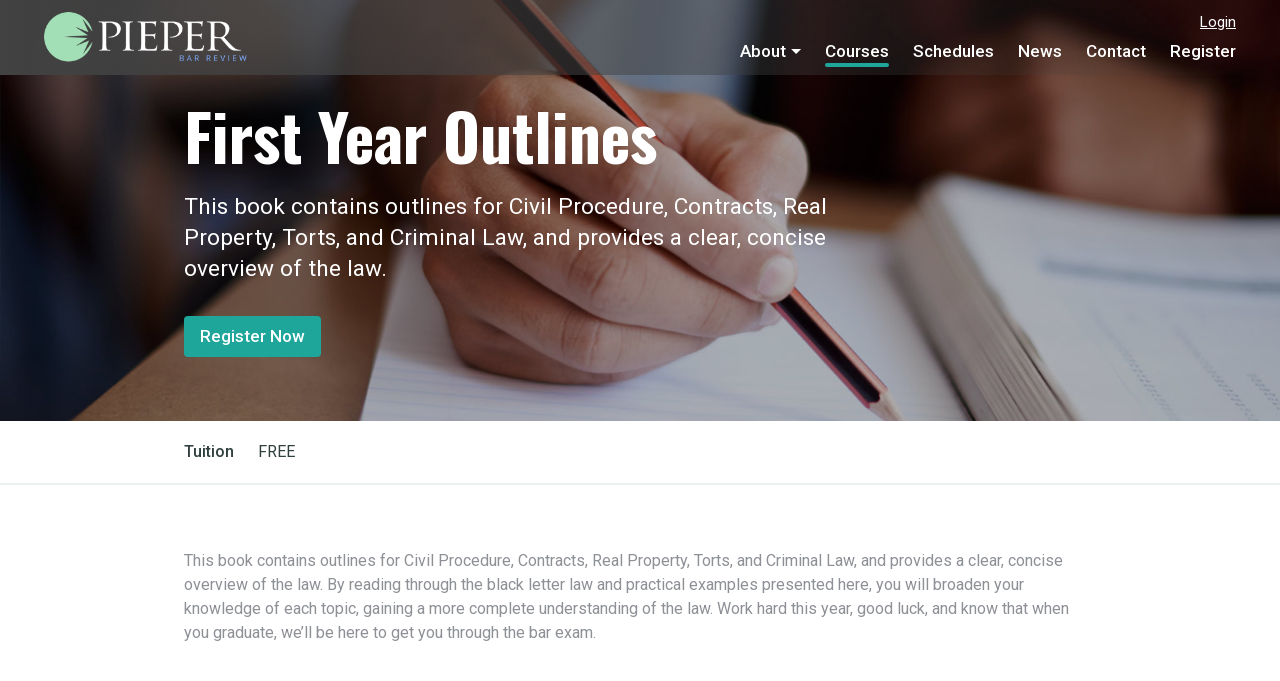

--- FILE ---
content_type: text/html; charset=UTF-8
request_url: https://pieperbar.com/courses/eyJpdiI6ImlGUHBpaWlaXC9FbEJBcGFoaldHbXlnPT0iLCJ2YWx1ZSI6IkQrVXJJRGxiWFI4MFJWZGM4SXJ6Smc9PSIsIm1hYyI6ImI3OTZlZWU0MmY3ZTY5Y2EzZWQxYWM5YmQ5NDQzNzE3MjFlNTljMWM5NDE2OWRlOWMxZjMyNjYwZmI0YTVkNzMifQ==
body_size: 6613
content:
<!DOCTYPE html>
<html lang="en" dir="ltr">

<head>
    <script src="https://cdn.lr-in-prod.com/LogRocket.min.js" crossorigin="anonymous"></script>
    <meta charset="utf-8">
    <meta http-equiv="X-UA-Compatible" content="IE=edge">
    <meta name="viewport" content="width=device-width, initial-scale=1, shrink-to-fit=no">
    <meta name="csrf-token" content="iO0KLVEyxw3IlT3HZi8PhVnQaIaq5zLBRaVMQBrF">
        <meta name="description" content="This book contains outlines for Civil Procedure, Contracts, Real Property, Torts, and Criminal Law, and provides a clear, concise overview of the law." />
    <meta name="og:title" content="First Year Outlines" />
    <meta name="og:description" content="This book contains outlines for Civil Procedure, Contracts, Real Property, Torts, and Criminal Law, and provides a clear, concise overview of the law." />
    <meta name="twitter:title" content="First Year Outlines">
    <meta name="twitter:description" content="This book contains outlines for Civil Procedure, Contracts, Real Property, Torts, and Criminal Law, and provides a clear, concise overview of the law.">
            <meta name="twitter:image" content="https://pieperbar.com/storage/courses/PieperBarReview-Background1_1627647337.jpg">
        <meta name="og:image" content="https://pieperbar.com/storage/courses/PieperBarReview-Background1_1627647337.jpg" />
        <link rel="icon" href="https://pieperbar.com/assets/images/pieperbar/PieperBarReview-Favicon.png" type="image/png">
    <link rel="apple-touch-icon" href="https://pieperbar.com/assets/images/pieperbar/PieperBarReview-AppleIcon.png">
    <title>Pieperbar - First Year Outlines</title>

    <!-- Perfect Scrollbar -->
    <link type="text/css" href="https://pieperbar.com/assets/vendor/perfect-scrollbar.css" rel="stylesheet">

    <!-- Fix Footer CSS -->
    <link type="text/css" href="https://pieperbar.com/assets/vendor/fix-footer.css" rel="stylesheet">

    <!-- Material Design Icons -->
    <link type="text/css" href="https://pieperbar.com/assets/css/material-icons.css" rel="stylesheet">
    <link type="text/css" href="https://pieperbar.com/assets/css/material-icons.rtl.css" rel="stylesheet">

    <!-- Font Awesome Icons -->
    <link type="text/css" href="https://pieperbar.com/assets/css/fontawesome.css" rel="stylesheet">
    <link type="text/css" href="https://pieperbar.com/assets/css/fontawesome.rtl.css" rel="stylesheet">

    <!-- Preloader -->
    <link type="text/css" href="https://pieperbar.com/assets/css/preloader.css" rel="stylesheet">
    <link type="text/css" href="https://pieperbar.com/assets/css/preloader.rtl.css" rel="stylesheet">

    <!-- App CSS -->
    <link type="text/css" href="https://pieperbar.com/assets/css/app.css" rel="stylesheet">
    <link type="text/css" href="https://pieperbar.com/assets/css/app.rtl.css" rel="stylesheet">

    <!-- <link type="text/css" href="https://pieperbar.com/assets/css/materialdesignicons.min.css" rel="stylesheet"> -->
    <link href="https://fonts.googleapis.com/icon?family=Material+Icons" rel="stylesheet">
    <link type="text/css" href="https://pieperbar.com/assets/css/font-awesome.min.css" rel="stylesheet">
    <link type="text/css" href="https://stackpath.bootstrapcdn.com/font-awesome/4.7.0/css/font-awesome.min.css" rel="stylesheet">
    <link type="text/css" href="https://pieperbar.com/assets/css/custom.css" rel="stylesheet">
    <!-- <link rel = "stylesheet"
         href = "https://cdnjs.cloudflare.com/ajax/libs/materialize/0.97.3/css/materialize.min.css">
      <script type = "text/javascript"
         src = "https://code.jquery.com/jquery-2.1.1.min.js"></script>

    <script src = "https://cdnjs.cloudflare.com/ajax/libs/materialize/0.97.3/js/materialize.min.js">
      </script> -->
</head>

<body class="">
    <div class="preloader">
        <div class="sk-double-bounce">
            <div class="sk-child sk-double-bounce1"></div>
            <div class="sk-child sk-double-bounce2"></div>
        </div>
    </div>

    <!-- Header Layout -->
    <div class="mdk-header-layout js-mdk-header-layout">

        <!-- Header -->

        <div id="header" class="mdk-header js-mdk-header mb-0 main-header" data-effects="waterfall blend-background" data-fixed data-condenses>
            <div class="mdk-header__content">

                <div data-primary id="default-navbar" class="navbar navbar-expand-sm navbar-dark p-0">

                    <div class="container my-menu-bar">

                        <!-- Navbar Brand -->
                        <a href="https://pieperbar.com" class="navbar-brand my-brand">
                            <img class="navbar-brand-icon" src="https://pieperbar.com/assets/images/logo/Pieper_NavLogo.png" alt="Pieperbar">
                        </a>

                        <!-- Main Navigation -->
                        <div>
                            <ul class="nav navbar-nav top-custom-menu" style="justify-content: flex-end;">
                                                                                                <li class="nav-item">
                                    <a href="https://pieperbar.com/login" class="nav-link top-menu-link">Login</a>
                                </li>
                                                            </ul>
                            <ul class="nav navbar-nav ml-auto d-none d-sm-flex">
                                                                <li class="nav-item dropdown ">
                                    <a href="https://pieperbar.com/about" class="nav-link dropdown-toggle" data-toggle="dropdown">About</a>
                                    <div class="dropdown-menu dropdown-menu-right">
                                        <a class="dropdown-item" href="https://pieperbar.com/about">About Pieper Bar Review</a>
                                        

                                        <a class="dropdown-item" href="https://pieperbar.com/testimonials">Testimonials</a>
                                        <!-- <a class="dropdown-item" href="https://pieperbar.com/what-makes-pieper-the-best-bar-review-course">What makes pieper the best bar review course</a> -->

                                    </div>
                                </li>
                                <li class="nav-item active">
                                    <a href="https://pieperbar.com/courses" class="nav-link">Courses</a>
                                </li>

                                <li class="nav-item ">
                                    <a href="https://pieperbar.com/schedules" class="nav-link">Schedules</a>
                                </li>
                                <!-- <li class="nav-item dropdown">
                                    <a href="#" class="nav-link dropdown-toggle" data-toggle="dropdown">Student Resources</a>
                                    <div class="dropdown-menu dropdown-menu-right">
                                        <a class="dropdown-item" href="https://pieperbar.com/your-complete-guide-to-studying-for-the-bar-exam">Your Complete Guide to Studying for the Bar Exam</a>
                                        <a class="dropdown-item" href="https://pieperbar.com/what-is-the-ube">What is the Uniform Bar Exam?</a>
                                        <a class="dropdown-item" href="https://pieperbar.com/understanding-your-ube-results">Understanding Your UBE Results</a>
                                        <a class="dropdown-item" href="https://pieperbar.com/your-guide-to-ube-bar-review-courses">Your Guide to Bar Review Courses</a>
                                        <a class="dropdown-item" href="https://pieperbar.com/what-the-multistate-bar-exam-looks-like">What the MBE Looks Like</a>
                                        <a class="dropdown-item" href="https://pieperbar.com/preparing-for-the-mee-everything-your-need-to-know">Preparing for the MEE</a>
                                        <!-- <a class="dropdown-item" href="https://pieperbar.com/the-mpre-what-you-need-to-know">Bar Exam Questions</a>
                                        <a class="dropdown-item" href="https://pieperbar.com/the-mpre-what-you-need-to-know">The MPRE: What You Need To Know</a>

                                    </div>
                                </li> -->
                                <li class="nav-item ">
                                    <a href="https://pieperbar.com/news" class="nav-link">News</a>
                                </li>
                                <li class="nav-item ">
                                    <a href="https://pieperbar.com/contact" class="nav-link">Contact </a>
                                </li>

                                                                <li class="nav-item ">
                                    <a href="https://pieperbar.com/register" class="nav-link">Register</a>
                                </li>
                                                            </ul>
                        </div>
                        <!-- // END Main Navigation -->

                        <!-- Navbar toggler -->
                        <button class="navbar-toggler navbar-toggler-right d-block d-md-none" type="button" data-toggle="sidebar">
                            <span class="navbar-toggler-icon"></span>
                        </button>

                    </div>
                </div>

            </div>
        </div>

        <!-- // END Header -->

        <!-- Header Layout Content -->
        <div class="mdk-header-layout__content page-content pb-0">
	<div class="mdk-box course-detail-image-bg js-mdk-box mb-0" data-effects="blend-background">
		<div class="mdk-box__content">
			<div class="hero py-64pt text-center text-sm-left">
				<div class="container">
					<h1 class="text-white course-detail-title">First Year Outlines</h1>
					<p class="lead measure-hero-lead course-detail-desc">This book contains outlines for Civil Procedure, Contracts, Real Property, Torts, and Criminal Law, and provides a clear, concise overview of the law.</p>
					<div class="d-flex flex-column flex-sm-row align-items-center justify-content-start">
						<a href="https://pieperbar.com/course-batch/eyJpdiI6IjUrU3ZUdlhPb2pqN3dBUUVxbXdXZkE9PSIsInZhbHVlIjoiSGxMT3lNcTVGb21HbkQxMHNYQnBlZz09IiwibWFjIjoiYzA4ZmM4YTQ3ZjZlMWIwYjZlMWVhYjJhYmIzZDI0NDg4YzZkNzBmZWJmYTU3NTU3ZDI4NWNmMjlhYTQzM2Q3MSJ9" class="btn btn-white register-btn">Register Now</a>
					</div>
				</div>
			</div>
		</div>
	</div>

	<div class="navbar navbar-expand-sm navbar-submenu navbar-light navbar-list p-0 m-0 align-items-center">
		<div class="container page__container">
			<ul class="nav navbar-nav flex align-items-sm-center">
								<li class="nav-item navbar-list__item">
					<div class="media align-items-center">
						<div class="media-body">
							<a class="card-title m-0" href="javasscript:void(0);">Tuition</a>
						</div>
					</div>
				</li>

				<li class="nav-item navbar-list__item">
					
					<span class="course-price">FREE</span>
				</li>
							</ul>
		</div>
	</div>

	<div class="page-section border-bottom-2 bg-white">
		<div class="container page__container text-70">
																<p><span style="background-color:rgb(255,255,255);color:rgb(141,144,149);">This book contains outlines for Civil Procedure, Contracts, Real Property, Torts, and Criminal Law, and provides a clear, concise overview of the law. By reading through the black letter law and practical examples presented here, you will broaden your knowledge of each topic, gaining a more complete understanding of the law. Work hard this year, good luck, and know that when you graduate, we’ll be here to get you through the bar exam.</span></p>
			
		</div>
			</div>
		<div class="page-section bg-gradient-purple border-top-2">
		<div class="container page__container p-0-xs">
			<div class="row col-lg-12 mx-auto">
				<div class="col-sm-10 text-center d-flex flex-column justify-content-center">
					<h1 class="text-white mb-8pt">Take the First Year Outlines and learn how Pieper People Pass.</h1>
				</div>
				<div class="col-sm-2 d-flex flex-column align-items-center justify-content-center">
					<a href="https://pieperbar.com/course-batch/eyJpdiI6IlUwcXlkZ1c2QXZMNWhCZGx4SXN0bHc9PSIsInZhbHVlIjoiSm9PaXBRWkpBUENCTCt1a0k5dXdWZz09IiwibWFjIjoiMTNmM2JiMDFmMmJlOTg2Mzc4MjJhZjc4NTAyOTQxZWI2MzFjMWJjYzFhMDg0OTVjYjkxNGNjMjc4NTY5OWU0ZiJ9" class="btn btn-outline-white mb-8pt">Register Now</a>
				</div>
			</div>
		</div>
	</div>
		<div class="js-fix-footer bg-white border-top-2 custom-footer">
    <div class="container page-section py-lg-48pt footer-page-section">
        <div class="row">
            <div class="col-md-8">
                <div class="row">
                    <div class="col-6 col-md-4 mb-24pt mb-md-0">
                        <h4 class="text-70">Contact Info</h4>
                        <nav class="nav nav-links nav--flush flex-column">
                            <a class="nav-link" href="javascript:void(0);">Pieper Bar Review<br>
                                90 Willis Avenue<br>
                                Mineola, NY <br>11501</a><br><br>
                            <a class="nav-link" href="#">Call now:</a>
                            <a class="nav-link" href="tel:+18006356569">1.800.635.6569</a>
                            <a class="nav-link" href="tel:+15167474311">1.516.747.4311</a>
                            
                            <a class="nav-link" href="mailto:info@pieperbar.com">Email: info@pieperbar.com</a>
                        </nav>
                    </div>
                    <div class="col-6 col-md-4 mb-24pt mb-md-0">
                        <h4 class="text-70">Courses</h4>
                        <nav class="nav nav-links nav--flush flex-column">
                                                            <a class="nav-link" href="https://pieperbar.com/courses/eyJpdiI6IkRXaURTM2o5VkpXQXVKbDhWM3J5Snc9PSIsInZhbHVlIjoiMnUxUEhabWZwS0xxM0lBTVhxakljdz09IiwibWFjIjoiNjQyYTc3NjA3ZWMwODg4OWM2NGM1YmE1M2E2YzdjY2E0Y2I2ZjcxNWE3OTZkNGZhNzBkM2Q2MzZlZGVjMTI3ZSJ9"><span class="icon--right material-icons">keyboard_arrow_right</span>Full Bar Review Course</a>
                                                            <a class="nav-link" href="https://pieperbar.com/courses/eyJpdiI6ImdrOWp1VnRxZjlwUlFMQWhPc3dET1E9PSIsInZhbHVlIjoiVG1zajJqckMxdXVOSVo2NGpEV1dlQT09IiwibWFjIjoiMjZjMGQzODViMWE1YjgxZmYzYmQ1N2U1MmFiZmM2YmI0MzQzMjM5Y2E2ODczYTk3ZmZlZjU1YzI4MDVkZGEzNiJ9"><span class="icon--right material-icons">keyboard_arrow_right</span>Free MPRE Course</a>
                                                            <a class="nav-link" href="https://pieperbar.com/courses/eyJpdiI6IjBsMHFLY0dSN2pGakR3bFJZa1wvQWVBPT0iLCJ2YWx1ZSI6IjgyRFBFaVcySnBMeVB4Yk1SNm9pekE9PSIsIm1hYyI6IjU5MzdjMjI5OTNkZGE2YTUyZWVhYTZlNTRmMjVjZjFkNmVkNDc0ZmViNjNkNTU0ODZmOWVhMmUzZjIwZDcwYWEifQ=="><span class="icon--right material-icons">keyboard_arrow_right</span>Concentrated Review</a>
                                                            <a class="nav-link" href="https://pieperbar.com/courses/eyJpdiI6InlhbittdzY0U0c1TnBBbHdleXlOWVE9PSIsInZhbHVlIjoiV29iSjZ5NzFiNjdyYjU0TkFhY0RaZz09IiwibWFjIjoiNzE2OTI1MWE2NDVjYWY1NTg1ZTVjYzZjZDczODAxMWFhZjExMWYxNzhlNDQwYWU1MzIxYjU4YjgwNzZlYzY1MCJ9"><span class="icon--right material-icons">keyboard_arrow_right</span>First Year Outlines</a>
                                                            <a class="nav-link" href="https://pieperbar.com/courses/eyJpdiI6IkNnOVJzRVVLYVcyRVE5b294dFgrQ0E9PSIsInZhbHVlIjoiK09TWDJPejllMVBpN29TNUNOM2pKdz09IiwibWFjIjoiMWY1NDRlNzc3MjVmMGY0ZDY2NjBmZjg5NGNlNTJmYzQ2ODkzYWNjMmEyYzMwNzAwMTNjNzRlNzg1ZDhjMTYzYyJ9"><span class="icon--right material-icons">keyboard_arrow_right</span>Advanced Tutoring</a>
                                                            <a class="nav-link" href="https://pieperbar.com/courses/eyJpdiI6ImdHcXJrVGszdVg5QVhZdUI3V0QrSkE9PSIsInZhbHVlIjoiTVRmR1lVZ2x4VkNBcG5hOXRYRGcxdz09IiwibWFjIjoiMGRlMTRkNmJjN2VhMTA4MTZkOTIxMzNkZDk5MDIzMzJkZTFkNjQ0NDVjMjdiNzZjMjUxOTczMTVjODg1Y2QzZCJ9"><span class="icon--right material-icons">keyboard_arrow_right</span>Multiple Choice Lift</a>
                                                            <a class="nav-link" href="https://pieperbar.com/courses/eyJpdiI6ImF6TG1lOTlrdWo0c3k4aFhcLzVOSzZ3PT0iLCJ2YWx1ZSI6Iit4eFJSK29BaFQxRVhoS3BwSlR4UFE9PSIsIm1hYyI6IjlmMGYxZjllMDI2OGM1MmI1YmQxNWM3YWQzYWFkOGY4ZTgxZjQ5Y2QzMjU3MzdkNGZkMjQxYzU5Njg0ODNiZDQifQ=="><span class="icon--right material-icons">keyboard_arrow_right</span>One-On-One Essay/MPT Review</a>
                                                        <br>
                            <a class="nav-link" href="https://pieperbar.com/bar-exam-questions-registration"><span class="icon--right material-icons">keyboard_arrow_right</span>Question of the Day</a>
                        </nav>
                    </div>
                    <div class="col-6 col-md-4 mb-32pt mb-md-0">
                        <h4 class="text-70">The Pieper Guarantee</h4><br>
                        <h2 class="text-70">Pass the first time or the next course is FREE!</h2><br>
                        <div>As a first time bar exam taker, if you don't pass the Uniform Bar Exam after completing Pieper's Full Bar Review Course, you can re-take our next course for free!</div><br>
                        <nav class="nav nav-links nav--flush flex-column">
                            <a class="nav-link" href="https://pieperbar.com/refund-policy">Pieper's Full Guarantee <span class="icon--right material-icons">
keyboard_arrow_right</span></a>
                        </nav>
                    </div>
                </div>
            </div>
            <div class="col-md-4 text-md-right">
                <p class="text-70 brand justify-content-md-end">
                    <img class="brand-icon" src="https://pieperbar.com/assets/images/pieperbar/pieper_logo.png" width="30" alt="Pieperbar"> Pieper Bar
                </p>
                <p class="text-muted mb-0 mb-lg-16pt">Pieper Bar Review teaches students the legal concepts and exam skills necessary for success on the bar exam, and reinforces students’ knowledge through thought-provoking examples and bar exam questions. Pieper’s courses do more than teach the material to students. They enable students to master concepts as they are tested so that students can excel within the time constraints of the exam. The proof that the Pieper teaching method works is found in the success of our former students—now present-day attorneys.  Ask them, and you’ll learn why Pieper People Pass.</p>
            </div>
        </div>
    </div>
    <div class="bg-footer py-lg-32pt">
        <div class="container">
            <div class="row">
                <div class="col-md-4 col-sm-4 mb-24pt mb-md-0">
                    <p class="text-white-70 mb-8pt"><strong>Follow us</strong></p>
                    <nav class="nav nav-links nav--flush">
                        <a href="https://www.facebook.com/pages/Pieper-Bar-Review/24132767091" target="_blank" class="nav-link mr-8pt"><img src="https://pieperbar.com/assets/images/icon/footer/facebook-square@2x.png" width="24" height="24" alt="Facebook"></a>
                        <a href="https://twitter.com/PieperBarReview" class="nav-link mr-8pt" target="_blank"><img src="https://pieperbar.com/assets/images/icon/footer/twitter-square@2x.png" width="24" height="24" alt="Twitter"></a>
                        <a href="https://www.linkedin.com/company/pieper-bar-review" target="_blank" class="nav-link mr-8pt"><img src="https://pieperbar.com/assets/images/icon/footer/vimeo-square@2x.png" width="24" height="24" alt="Vimeo"></a>
                        <a href="https://www.youtube.com/channel/UCKsUlxvlXfB-3rFobrJST0Q" target="_blank" class="nav-link"><img src="https://pieperbar.com/assets/images/icon/footer/youtube-square@2x.png" width="24" height="24" alt="YouTube"></a>
                    </nav>
                </div>
                <!-- <div class="col-md-6 col-sm-4 mb-24pt mb-md-0 d-flex align-items-center">
                </div> -->
                <div class="col-md-8 col-sm-8 text-md-right">
                    <p class="mb-8pt d-flex align-items-md-center justify-content-md-end">
                        <a href="https://pieperbar.com/privacy" class="text-white-70 text-underline">Privacy Policy</a>
                        &nbsp;&nbsp;<a href="https://pieperbar.com/refund-policy" class="text-white-70 text-underline">Refund Policy</a>
                        &nbsp;&nbsp;<a href="https://pieperbar.com/discount" class="text-white-70 text-underline">Discounts</a>
                                                &nbsp;&nbsp;<a href="https://pieperbar.com/register" class="text-white-70 text-underline">Register</a>
                                            </p>
                    <p class="text-white-50 mb-0">Uniform Bar Review Course © 2020 Pieper Bar Review</p>
                </div>
            </div>
        </div>
    </div>
</div></div>

    </div>
    <!-- // END Header Layout -->
    <div class="mdk-drawer js-mdk-drawer" id="default-drawer">
        <div class="mdk-drawer__content">
            <div class="sidebar sidebar-dark sidebar-left" data-perfect-scrollbar>
                <div class="sidebar-p-a sidebar-b-b sidebar-m-b pt-0">

                    <!-- Brand -->
                    <a href="https://pieperbar.com" class="sidebar-brand">
                        <img class="navbar-brand-icon" src="https://pieperbar.com/assets/images/logo/Pieper_NavLogo.png" alt="Pieperbar">
                    </a>
                    <!-- // END Brand -->
                </div>

                <ul class="sidebar-menu">
                    <li class="sidebar-menu-item ">
                        <a class="sidebar-menu-button" data-toggle="collapse" href="#about">
                            About
                            <span class="ml-auto sidebar-menu-toggle-icon"></span>
                        </a>
                        <ul class="sidebar-submenu collapse sm-indent" id="about">
                            <li class="sidebar-menu-item ">
                                <a class="sidebar-menu-button" href="https://pieperbar.com/about">About Pieper Bar Review</a>
                            </li>




                            <li class="sidebar-menu-item ">
                                <a class="sidebar-menu-button" href="https://pieperbar.com/testimonials">Testimonials</a>
                            </li>
                            <!-- <li class="sidebar-menu-item ">
                                <a class="sidebar-menu-button" href="https://pieperbar.com/what-makes-pieper-the-best-bar-review-course">What makes pieper the best bar review course</a>
                            </li> -->
                        </ul>
                    </li>
                    <li class="sidebar-menu-item active">
                        <a class="sidebar-menu-button" href="https://pieperbar.com/courses">Courses</a>
                    </li>

                    <li class="sidebar-menu-item ">
                        <a class="sidebar-menu-button" href="https://pieperbar.com/schedules">Schedules</a>
                    </li>
                    <!-- <li class="sidebar-menu-item">
                        <a class="sidebar-menu-button" data-toggle="collapse" href="#student_resources">
                            Student Resources
                            <span class="ml-auto sidebar-menu-toggle-icon"></span>
                        </a>
                        <ul class="sidebar-submenu collapse show sm-indent" id="student_resources">
                            <li class="sidebar-menu-item"><a class="sidebar-menu-button" href="https://pieperbar.com/your-complete-guide-to-studying-for-the-bar-exam">Your Complete Guide to Studying for the Bar Exam</a></li>
                            <li class="sidebar-menu-item"><a class="sidebar-menu-button" href="https://pieperbar.com/what-is-the-ube">What is the Uniform Bar Exam?</a></li>
                            <li class="sidebar-menu-item"><a class="sidebar-menu-button" href="https://pieperbar.com/understanding-your-ube-results">Understanding Your UBE Results</a></li>
                            <li class="sidebar-menu-item"><a class="sidebar-menu-button" href="https://pieperbar.com/your-guide-to-ube-bar-review-courses">Your Guide to Bar Review Courses</a></li>
                            <li class="sidebar-menu-item"><a class="sidebar-menu-button" href="https://pieperbar.com/what-the-multistate-bar-exam-looks-like">What the MBE Looks Like</a></li>
                            <li class="sidebar-menu-item"><a class="sidebar-menu-button" href="https://pieperbar.com/preparing-for-the-mee-everything-your-need-to-know">Preparing for the MEE</a></li>
                            <!-- <li class="sidebar-menu-item"><a class="sidebar-menu-button" href="https://pieperbar.com/the-mpre-what-you-need-to-know">Bar Exam Questions</a></li>
                            <li class="sidebar-menu-item"><a class="sidebar-menu-button" href="https://pieperbar.com/the-mpre-what-you-need-to-know">The MPRE: What You Need To Know</a></li>
                        </ul>
                    </li> -->
                    <li class="sidebar-menu-item ">
                        <a class="sidebar-menu-button" href="https://pieperbar.com/news">News</a>
                    </li>
                    <li class="sidebar-menu-item ">
                        <a class="sidebar-menu-button" href="https://pieperbar.com/contact">
                            Contact
                        </a>
                    </li>
                    
                                        <li class="sidebar-menu-item ">
                        <a class="sidebar-menu-button" href="https://pieperbar.com/login">Login</a>
                    </li>
                    <li class="sidebar-menu-item ">
                        <a class="sidebar-menu-button" href="https://pieperbar.com/register">Register</a>
                    </li>
                                    </ul>

                <!-- <div class="sidebar-heading"></div> -->

            </div>
        </div>
    </div>

    <!-- jQuery -->
    <script src="https://pieperbar.com/assets/vendor/jquery.min.js"></script>

    <!-- Bootstrap -->
    <script src="https://pieperbar.com/assets/vendor/popper.min.js"></script>
    <script src="https://pieperbar.com/assets/vendor/bootstrap.min.js"></script>


    <!-- Perfect Scrollbar -->
    <script src="https://pieperbar.com/assets/vendor/perfect-scrollbar.min.js"></script>

    <!-- DOM Factory -->
    <script src="https://pieperbar.com/assets/vendor/dom-factory.js"></script>

    <!-- MDK -->
    <script src="https://pieperbar.com/assets/vendor/material-design-kit.js"></script>

    <!-- Fix Footer -->
    <script src="https://pieperbar.com/assets/vendor/fix-footer.js"></script>

    <!-- Chart.js -->
    <script src="https://pieperbar.com/assets/vendor/Chart.min.js"></script>

    <!-- App JS -->
    <script src="https://pieperbar.com/assets/js/app.js"></script>

    <!-- Highlight.js -->
    <script src="https://pieperbar.com/assets/js/hljs.js"></script>

    <script src="https://pieperbar.com/assets/js/chartjs-rounded-bar.js"></script>
    <script src="https://pieperbar.com/assets/js/moment.min.js"></script>

    <!-- App Settings (safe to remove) -->
    <script src="https://pieperbar.com/assets/js/app-settings.js"></script>

    <!-- Jquery validate  -->
    <script src="https://pieperbar.com/assets/js/jquery.validate.min.js"></script>

    <!-- Custom js  -->
    <script src="https://pieperbar.com/assets/js/custom.js?t=771720221"></script>

    <script src="https://www.google.com/recaptcha/api.js?" async defer></script>

    <script src="https://www.google.com/recaptcha/api.js?render=explicit" async defer></script>
    
    <script>
        (function() {
            var s = document.createElement('script'),
                e = !document.body ? document.querySelector('head') : document.body;
            s.src = 'https://acsbapp.com/apps/app/dist/js/app.js';
            s.async = true;
            s.onload = function() {
                acsbJS.init({
                    statementLink: '',
                    footerHtml: '',
                    hideMobile: false,
                    hideTrigger: false,
                    language: 'en',
                    position: 'right',
                    leadColor: '#146FF8',
                    triggerColor: '#146FF8',
                    triggerRadius: '50%',
                    triggerPositionX: 'right',
                    triggerPositionY: 'bottom',
                    triggerIcon: 'people',
                    triggerSize: 'medium',
                    triggerOffsetX: 20,
                    triggerOffsetY: 20,
                    mobile: {
                        triggerSize: 'small',
                        triggerPositionX: 'right',
                        triggerPositionY: 'bottom',
                        triggerOffsetX: 10,
                        triggerOffsetY: 10,
                        triggerRadius: '50%'
                    }
                });
            };
            e.appendChild(s);
        }());
    </script>
</body>

</html>


--- FILE ---
content_type: text/css
request_url: https://pieperbar.com/assets/vendor/fix-footer.css
body_size: 128
content:
.fix-js-footer{opacity:0;transition:opacity .2s}@media (min-width:768px){.fix-footer--fixed{position:fixed;left:0;bottom:0;width:100%}}

--- FILE ---
content_type: text/css
request_url: https://pieperbar.com/assets/css/fontawesome.rtl.css
body_size: 12623
content:
[dir=rtl] .fa,[dir=rtl] .fab,[dir=rtl] .fal,[dir=rtl] .far,[dir=rtl] .fas{-moz-osx-font-smoothing:grayscale;-webkit-font-smoothing:antialiased;display:inline-block;font-style:normal;font-variant:normal;text-rendering:auto;line-height:1}[dir=rtl] .fa-lg{font-size:1.3333333333em;line-height:.75em;vertical-align:-.0667em}[dir=rtl] .fa-xs{font-size:.75em}[dir=rtl] .fa-sm{font-size:.875em}[dir=rtl] .fa-1x{font-size:1em}[dir=rtl] .fa-2x{font-size:2em}[dir=rtl] .fa-3x{font-size:3em}[dir=rtl] .fa-4x{font-size:4em}[dir=rtl] .fa-5x{font-size:5em}[dir=rtl] .fa-6x{font-size:6em}[dir=rtl] .fa-7x{font-size:7em}[dir=rtl] .fa-8x{font-size:8em}[dir=rtl] .fa-9x{font-size:9em}[dir=rtl] .fa-10x{font-size:10em}[dir=rtl] .fa-fw{text-align:center;width:1.25em}[dir=rtl] .fa-ul{list-style-type:none;margin-right:2.5em;padding-right:0}[dir=rtl] .fa-ul>li{position:relative}[dir=rtl] .fa-li{right:-2em;position:absolute;text-align:center;width:2em;line-height:inherit}[dir=rtl] .fa-border{border:.08em solid #eee;border-radius:.1em;padding:.2em .25em .15em}[dir=rtl] .fa-pull-left{float:right}[dir=rtl] .fa-pull-right{float:left}[dir=rtl] .fa.fa-pull-left,[dir=rtl] .fab.fa-pull-left,[dir=rtl] .fal.fa-pull-left,[dir=rtl] .far.fa-pull-left,[dir=rtl] .fas.fa-pull-left{margin-left:.3em}[dir=rtl] .fa.fa-pull-right,[dir=rtl] .fab.fa-pull-right,[dir=rtl] .fal.fa-pull-right,[dir=rtl] .far.fa-pull-right,[dir=rtl] .fas.fa-pull-right{margin-right:.3em}[dir=rtl] .fa-spin{-webkit-animation:fa-spin 2s linear infinite;animation:fa-spin 2s linear infinite}[dir=rtl] .fa-pulse{-webkit-animation:fa-spin 1s steps(8) infinite;animation:fa-spin 1s steps(8) infinite}@-webkit-keyframes fa-spin{0%{-webkit-transform:rotate(0deg);transform:rotate(0deg)}to{-webkit-transform:rotate(-1turn);transform:rotate(-1turn)}}@keyframes fa-spin{0%{-webkit-transform:rotate(0deg);transform:rotate(0deg)}to{-webkit-transform:rotate(-1turn);transform:rotate(-1turn)}}[dir=rtl] .fa-rotate-90{-ms-filter:"progid:DXImageTransform.Microsoft.BasicImage(rotation=1)";-webkit-transform:rotate(-90deg);transform:rotate(-90deg)}[dir=rtl] .fa-rotate-180{-ms-filter:"progid:DXImageTransform.Microsoft.BasicImage(rotation=2)";-webkit-transform:rotate(-180deg);transform:rotate(-180deg)}[dir=rtl] .fa-rotate-270{-ms-filter:"progid:DXImageTransform.Microsoft.BasicImage(rotation=3)";-webkit-transform:rotate(-270deg);transform:rotate(-270deg)}[dir=rtl] .fa-flip-horizontal{-ms-filter:"progid:DXImageTransform.Microsoft.BasicImage(rotation=0, mirror=1)";-webkit-transform:scaleX(-1);transform:scaleX(-1)}[dir=rtl] .fa-flip-vertical{-webkit-transform:scaleY(-1);transform:scaleY(-1)}[dir=rtl] .fa-flip-both,[dir=rtl] .fa-flip-horizontal.fa-flip-vertical,[dir=rtl] .fa-flip-vertical{-ms-filter:"progid:DXImageTransform.Microsoft.BasicImage(rotation=2, mirror=1)"}[dir=rtl] .fa-flip-both,[dir=rtl] .fa-flip-horizontal.fa-flip-vertical{-webkit-transform:scale(-1);transform:scale(-1)}[dir=rtl] :root .fa-flip-both,[dir=rtl] :root .fa-flip-horizontal,[dir=rtl] :root .fa-flip-vertical,[dir=rtl] :root .fa-rotate-90,[dir=rtl] :root .fa-rotate-180,[dir=rtl] :root .fa-rotate-270{-webkit-filter:none;filter:none}[dir=rtl] .fa-stack{display:inline-block;height:2em;line-height:2em;position:relative;vertical-align:middle;width:2.5em}[dir=rtl] .fa-stack-1x,[dir=rtl] .fa-stack-2x{right:0;position:absolute;text-align:center;width:100%}[dir=rtl] .fa-stack-1x{line-height:inherit}[dir=rtl] .fa-stack-2x{font-size:2em}[dir=rtl] .fa-inverse{color:#fff}[dir=rtl] .fa-500px:before{content:"\F26E"}[dir=rtl] .fa-accessible-icon:before{content:"\F368"}[dir=rtl] .fa-accusoft:before{content:"\F369"}[dir=rtl] .fa-acquisitions-incorporated:before{content:"\F6AF"}[dir=rtl] .fa-ad:before{content:"\F641"}[dir=rtl] .fa-address-book:before{content:"\F2B9"}[dir=rtl] .fa-address-card:before{content:"\F2BB"}[dir=rtl] .fa-adjust:before{content:"\F042"}[dir=rtl] .fa-adn:before{content:"\F170"}[dir=rtl] .fa-adobe:before{content:"\F778"}[dir=rtl] .fa-adversal:before{content:"\F36A"}[dir=rtl] .fa-affiliatetheme:before{content:"\F36B"}[dir=rtl] .fa-air-freshener:before{content:"\F5D0"}[dir=rtl] .fa-algolia:before{content:"\F36C"}[dir=rtl] .fa-align-center:before{content:"\F037"}[dir=rtl] .fa-align-justify:before{content:"\F039"}[dir=rtl] .fa-align-left:before{content:"\F036"}[dir=rtl] .fa-align-right:before{content:"\F038"}[dir=rtl] .fa-alipay:before{content:"\F642"}[dir=rtl] .fa-allergies:before{content:"\F461"}[dir=rtl] .fa-amazon:before{content:"\F270"}[dir=rtl] .fa-amazon-pay:before{content:"\F42C"}[dir=rtl] .fa-ambulance:before{content:"\F0F9"}[dir=rtl] .fa-american-sign-language-interpreting:before{content:"\F2A3"}[dir=rtl] .fa-amilia:before{content:"\F36D"}[dir=rtl] .fa-anchor:before{content:"\F13D"}[dir=rtl] .fa-android:before{content:"\F17B"}[dir=rtl] .fa-angellist:before{content:"\F209"}[dir=rtl] .fa-angle-double-down:before{content:"\F103"}[dir=rtl] .fa-angle-double-left:before{content:"\F100"}[dir=rtl] .fa-angle-double-right:before{content:"\F101"}[dir=rtl] .fa-angle-double-up:before{content:"\F102"}[dir=rtl] .fa-angle-down:before{content:"\F107"}[dir=rtl] .fa-angle-left:before{content:"\F104"}[dir=rtl] .fa-angle-right:before{content:"\F105"}[dir=rtl] .fa-angle-up:before{content:"\F106"}[dir=rtl] .fa-angry:before{content:"\F556"}[dir=rtl] .fa-angrycreative:before{content:"\F36E"}[dir=rtl] .fa-angular:before{content:"\F420"}[dir=rtl] .fa-ankh:before{content:"\F644"}[dir=rtl] .fa-app-store:before{content:"\F36F"}[dir=rtl] .fa-app-store-ios:before{content:"\F370"}[dir=rtl] .fa-apper:before{content:"\F371"}[dir=rtl] .fa-apple:before{content:"\F179"}[dir=rtl] .fa-apple-alt:before{content:"\F5D1"}[dir=rtl] .fa-apple-pay:before{content:"\F415"}[dir=rtl] .fa-archive:before{content:"\F187"}[dir=rtl] .fa-archway:before{content:"\F557"}[dir=rtl] .fa-arrow-alt-circle-down:before{content:"\F358"}[dir=rtl] .fa-arrow-alt-circle-left:before{content:"\F359"}[dir=rtl] .fa-arrow-alt-circle-right:before{content:"\F35A"}[dir=rtl] .fa-arrow-alt-circle-up:before{content:"\F35B"}[dir=rtl] .fa-arrow-circle-down:before{content:"\F0AB"}[dir=rtl] .fa-arrow-circle-left:before{content:"\F0A8"}[dir=rtl] .fa-arrow-circle-right:before{content:"\F0A9"}[dir=rtl] .fa-arrow-circle-up:before{content:"\F0AA"}[dir=rtl] .fa-arrow-down:before{content:"\F063"}[dir=rtl] .fa-arrow-left:before{content:"\F060"}[dir=rtl] .fa-arrow-right:before{content:"\F061"}[dir=rtl] .fa-arrow-up:before{content:"\F062"}[dir=rtl] .fa-arrows-alt:before{content:"\F0B2"}[dir=rtl] .fa-arrows-alt-h:before{content:"\F337"}[dir=rtl] .fa-arrows-alt-v:before{content:"\F338"}[dir=rtl] .fa-artstation:before{content:"\F77A"}[dir=rtl] .fa-assistive-listening-systems:before{content:"\F2A2"}[dir=rtl] .fa-asterisk:before{content:"\F069"}[dir=rtl] .fa-asymmetrik:before{content:"\F372"}[dir=rtl] .fa-at:before{content:"\F1FA"}[dir=rtl] .fa-atlas:before{content:"\F558"}[dir=rtl] .fa-atlassian:before{content:"\F77B"}[dir=rtl] .fa-atom:before{content:"\F5D2"}[dir=rtl] .fa-audible:before{content:"\F373"}[dir=rtl] .fa-audio-description:before{content:"\F29E"}[dir=rtl] .fa-autoprefixer:before{content:"\F41C"}[dir=rtl] .fa-avianex:before{content:"\F374"}[dir=rtl] .fa-aviato:before{content:"\F421"}[dir=rtl] .fa-award:before{content:"\F559"}[dir=rtl] .fa-aws:before{content:"\F375"}[dir=rtl] .fa-baby:before{content:"\F77C"}[dir=rtl] .fa-baby-carriage:before{content:"\F77D"}[dir=rtl] .fa-backspace:before{content:"\F55A"}[dir=rtl] .fa-backward:before{content:"\F04A"}[dir=rtl] .fa-bacon:before{content:"\F7E5"}[dir=rtl] .fa-balance-scale:before{content:"\F24E"}[dir=rtl] .fa-ban:before{content:"\F05E"}[dir=rtl] .fa-band-aid:before{content:"\F462"}[dir=rtl] .fa-bandcamp:before{content:"\F2D5"}[dir=rtl] .fa-barcode:before{content:"\F02A"}[dir=rtl] .fa-bars:before{content:"\F0C9"}[dir=rtl] .fa-baseball-ball:before{content:"\F433"}[dir=rtl] .fa-basketball-ball:before{content:"\F434"}[dir=rtl] .fa-bath:before{content:"\F2CD"}[dir=rtl] .fa-battery-empty:before{content:"\F244"}[dir=rtl] .fa-battery-full:before{content:"\F240"}[dir=rtl] .fa-battery-half:before{content:"\F242"}[dir=rtl] .fa-battery-quarter:before{content:"\F243"}[dir=rtl] .fa-battery-three-quarters:before{content:"\F241"}[dir=rtl] .fa-bed:before{content:"\F236"}[dir=rtl] .fa-beer:before{content:"\F0FC"}[dir=rtl] .fa-behance:before{content:"\F1B4"}[dir=rtl] .fa-behance-square:before{content:"\F1B5"}[dir=rtl] .fa-bell:before{content:"\F0F3"}[dir=rtl] .fa-bell-slash:before{content:"\F1F6"}[dir=rtl] .fa-bezier-curve:before{content:"\F55B"}[dir=rtl] .fa-bible:before{content:"\F647"}[dir=rtl] .fa-bicycle:before{content:"\F206"}[dir=rtl] .fa-bimobject:before{content:"\F378"}[dir=rtl] .fa-binoculars:before{content:"\F1E5"}[dir=rtl] .fa-biohazard:before{content:"\F780"}[dir=rtl] .fa-birthday-cake:before{content:"\F1FD"}[dir=rtl] .fa-bitbucket:before{content:"\F171"}[dir=rtl] .fa-bitcoin:before{content:"\F379"}[dir=rtl] .fa-bity:before{content:"\F37A"}[dir=rtl] .fa-black-tie:before{content:"\F27E"}[dir=rtl] .fa-blackberry:before{content:"\F37B"}[dir=rtl] .fa-blender:before{content:"\F517"}[dir=rtl] .fa-blender-phone:before{content:"\F6B6"}[dir=rtl] .fa-blind:before{content:"\F29D"}[dir=rtl] .fa-blog:before{content:"\F781"}[dir=rtl] .fa-blogger:before{content:"\F37C"}[dir=rtl] .fa-blogger-b:before{content:"\F37D"}[dir=rtl] .fa-bluetooth:before{content:"\F293"}[dir=rtl] .fa-bluetooth-b:before{content:"\F294"}[dir=rtl] .fa-bold:before{content:"\F032"}[dir=rtl] .fa-bolt:before{content:"\F0E7"}[dir=rtl] .fa-bomb:before{content:"\F1E2"}[dir=rtl] .fa-bone:before{content:"\F5D7"}[dir=rtl] .fa-bong:before{content:"\F55C"}[dir=rtl] .fa-book:before{content:"\F02D"}[dir=rtl] .fa-book-dead:before{content:"\F6B7"}[dir=rtl] .fa-book-medical:before{content:"\F7E6"}[dir=rtl] .fa-book-open:before{content:"\F518"}[dir=rtl] .fa-book-reader:before{content:"\F5DA"}[dir=rtl] .fa-bookmark:before{content:"\F02E"}[dir=rtl] .fa-bowling-ball:before{content:"\F436"}[dir=rtl] .fa-box:before{content:"\F466"}[dir=rtl] .fa-box-open:before{content:"\F49E"}[dir=rtl] .fa-boxes:before{content:"\F468"}[dir=rtl] .fa-braille:before{content:"\F2A1"}[dir=rtl] .fa-brain:before{content:"\F5DC"}[dir=rtl] .fa-bread-slice:before{content:"\F7EC"}[dir=rtl] .fa-briefcase:before{content:"\F0B1"}[dir=rtl] .fa-briefcase-medical:before{content:"\F469"}[dir=rtl] .fa-broadcast-tower:before{content:"\F519"}[dir=rtl] .fa-broom:before{content:"\F51A"}[dir=rtl] .fa-brush:before{content:"\F55D"}[dir=rtl] .fa-btc:before{content:"\F15A"}[dir=rtl] .fa-bug:before{content:"\F188"}[dir=rtl] .fa-building:before{content:"\F1AD"}[dir=rtl] .fa-bullhorn:before{content:"\F0A1"}[dir=rtl] .fa-bullseye:before{content:"\F140"}[dir=rtl] .fa-burn:before{content:"\F46A"}[dir=rtl] .fa-buromobelexperte:before{content:"\F37F"}[dir=rtl] .fa-bus:before{content:"\F207"}[dir=rtl] .fa-bus-alt:before{content:"\F55E"}[dir=rtl] .fa-business-time:before{content:"\F64A"}[dir=rtl] .fa-buysellads:before{content:"\F20D"}[dir=rtl] .fa-calculator:before{content:"\F1EC"}[dir=rtl] .fa-calendar:before{content:"\F133"}[dir=rtl] .fa-calendar-alt:before{content:"\F073"}[dir=rtl] .fa-calendar-check:before{content:"\F274"}[dir=rtl] .fa-calendar-day:before{content:"\F783"}[dir=rtl] .fa-calendar-minus:before{content:"\F272"}[dir=rtl] .fa-calendar-plus:before{content:"\F271"}[dir=rtl] .fa-calendar-times:before{content:"\F273"}[dir=rtl] .fa-calendar-week:before{content:"\F784"}[dir=rtl] .fa-camera:before{content:"\F030"}[dir=rtl] .fa-camera-retro:before{content:"\F083"}[dir=rtl] .fa-campground:before{content:"\F6BB"}[dir=rtl] .fa-canadian-maple-leaf:before{content:"\F785"}[dir=rtl] .fa-candy-cane:before{content:"\F786"}[dir=rtl] .fa-cannabis:before{content:"\F55F"}[dir=rtl] .fa-capsules:before{content:"\F46B"}[dir=rtl] .fa-car:before{content:"\F1B9"}[dir=rtl] .fa-car-alt:before{content:"\F5DE"}[dir=rtl] .fa-car-battery:before{content:"\F5DF"}[dir=rtl] .fa-car-crash:before{content:"\F5E1"}[dir=rtl] .fa-car-side:before{content:"\F5E4"}[dir=rtl] .fa-caret-down:before{content:"\F0D7"}[dir=rtl] .fa-caret-left:before{content:"\F0D9"}[dir=rtl] .fa-caret-right:before{content:"\F0DA"}[dir=rtl] .fa-caret-square-down:before{content:"\F150"}[dir=rtl] .fa-caret-square-left:before{content:"\F191"}[dir=rtl] .fa-caret-square-right:before{content:"\F152"}[dir=rtl] .fa-caret-square-up:before{content:"\F151"}[dir=rtl] .fa-caret-up:before{content:"\F0D8"}[dir=rtl] .fa-carrot:before{content:"\F787"}[dir=rtl] .fa-cart-arrow-down:before{content:"\F218"}[dir=rtl] .fa-cart-plus:before{content:"\F217"}[dir=rtl] .fa-cash-register:before{content:"\F788"}[dir=rtl] .fa-cat:before{content:"\F6BE"}[dir=rtl] .fa-cc-amazon-pay:before{content:"\F42D"}[dir=rtl] .fa-cc-amex:before{content:"\F1F3"}[dir=rtl] .fa-cc-apple-pay:before{content:"\F416"}[dir=rtl] .fa-cc-diners-club:before{content:"\F24C"}[dir=rtl] .fa-cc-discover:before{content:"\F1F2"}[dir=rtl] .fa-cc-jcb:before{content:"\F24B"}[dir=rtl] .fa-cc-mastercard:before{content:"\F1F1"}[dir=rtl] .fa-cc-paypal:before{content:"\F1F4"}[dir=rtl] .fa-cc-stripe:before{content:"\F1F5"}[dir=rtl] .fa-cc-visa:before{content:"\F1F0"}[dir=rtl] .fa-centercode:before{content:"\F380"}[dir=rtl] .fa-centos:before{content:"\F789"}[dir=rtl] .fa-certificate:before{content:"\F0A3"}[dir=rtl] .fa-chair:before{content:"\F6C0"}[dir=rtl] .fa-chalkboard:before{content:"\F51B"}[dir=rtl] .fa-chalkboard-teacher:before{content:"\F51C"}[dir=rtl] .fa-charging-station:before{content:"\F5E7"}[dir=rtl] .fa-chart-area:before{content:"\F1FE"}[dir=rtl] .fa-chart-bar:before{content:"\F080"}[dir=rtl] .fa-chart-line:before{content:"\F201"}[dir=rtl] .fa-chart-pie:before{content:"\F200"}[dir=rtl] .fa-check:before{content:"\F00C"}[dir=rtl] .fa-check-circle:before{content:"\F058"}[dir=rtl] .fa-check-double:before{content:"\F560"}[dir=rtl] .fa-check-square:before{content:"\F14A"}[dir=rtl] .fa-cheese:before{content:"\F7EF"}[dir=rtl] .fa-chess:before{content:"\F439"}[dir=rtl] .fa-chess-bishop:before{content:"\F43A"}[dir=rtl] .fa-chess-board:before{content:"\F43C"}[dir=rtl] .fa-chess-king:before{content:"\F43F"}[dir=rtl] .fa-chess-knight:before{content:"\F441"}[dir=rtl] .fa-chess-pawn:before{content:"\F443"}[dir=rtl] .fa-chess-queen:before{content:"\F445"}[dir=rtl] .fa-chess-rook:before{content:"\F447"}[dir=rtl] .fa-chevron-circle-down:before{content:"\F13A"}[dir=rtl] .fa-chevron-circle-left:before{content:"\F137"}[dir=rtl] .fa-chevron-circle-right:before{content:"\F138"}[dir=rtl] .fa-chevron-circle-up:before{content:"\F139"}[dir=rtl] .fa-chevron-down:before{content:"\F078"}[dir=rtl] .fa-chevron-left:before{content:"\F053"}[dir=rtl] .fa-chevron-right:before{content:"\F054"}[dir=rtl] .fa-chevron-up:before{content:"\F077"}[dir=rtl] .fa-child:before{content:"\F1AE"}[dir=rtl] .fa-chrome:before{content:"\F268"}[dir=rtl] .fa-church:before{content:"\F51D"}[dir=rtl] .fa-circle:before{content:"\F111"}[dir=rtl] .fa-circle-notch:before{content:"\F1CE"}[dir=rtl] .fa-city:before{content:"\F64F"}[dir=rtl] .fa-clinic-medical:before{content:"\F7F2"}[dir=rtl] .fa-clipboard:before{content:"\F328"}[dir=rtl] .fa-clipboard-check:before{content:"\F46C"}[dir=rtl] .fa-clipboard-list:before{content:"\F46D"}[dir=rtl] .fa-clock:before{content:"\F017"}[dir=rtl] .fa-clone:before{content:"\F24D"}[dir=rtl] .fa-closed-captioning:before{content:"\F20A"}[dir=rtl] .fa-cloud:before{content:"\F0C2"}[dir=rtl] .fa-cloud-download-alt:before{content:"\F381"}[dir=rtl] .fa-cloud-meatball:before{content:"\F73B"}[dir=rtl] .fa-cloud-moon:before{content:"\F6C3"}[dir=rtl] .fa-cloud-moon-rain:before{content:"\F73C"}[dir=rtl] .fa-cloud-rain:before{content:"\F73D"}[dir=rtl] .fa-cloud-showers-heavy:before{content:"\F740"}[dir=rtl] .fa-cloud-sun:before{content:"\F6C4"}[dir=rtl] .fa-cloud-sun-rain:before{content:"\F743"}[dir=rtl] .fa-cloud-upload-alt:before{content:"\F382"}[dir=rtl] .fa-cloudscale:before{content:"\F383"}[dir=rtl] .fa-cloudsmith:before{content:"\F384"}[dir=rtl] .fa-cloudversify:before{content:"\F385"}[dir=rtl] .fa-cocktail:before{content:"\F561"}[dir=rtl] .fa-code:before{content:"\F121"}[dir=rtl] .fa-code-branch:before{content:"\F126"}[dir=rtl] .fa-codepen:before{content:"\F1CB"}[dir=rtl] .fa-codiepie:before{content:"\F284"}[dir=rtl] .fa-coffee:before{content:"\F0F4"}[dir=rtl] .fa-cog:before{content:"\F013"}[dir=rtl] .fa-cogs:before{content:"\F085"}[dir=rtl] .fa-coins:before{content:"\F51E"}[dir=rtl] .fa-columns:before{content:"\F0DB"}[dir=rtl] .fa-comment:before{content:"\F075"}[dir=rtl] .fa-comment-alt:before{content:"\F27A"}[dir=rtl] .fa-comment-dollar:before{content:"\F651"}[dir=rtl] .fa-comment-dots:before{content:"\F4AD"}[dir=rtl] .fa-comment-medical:before{content:"\F7F5"}[dir=rtl] .fa-comment-slash:before{content:"\F4B3"}[dir=rtl] .fa-comments:before{content:"\F086"}[dir=rtl] .fa-comments-dollar:before{content:"\F653"}[dir=rtl] .fa-compact-disc:before{content:"\F51F"}[dir=rtl] .fa-compass:before{content:"\F14E"}[dir=rtl] .fa-compress:before{content:"\F066"}[dir=rtl] .fa-compress-arrows-alt:before{content:"\F78C"}[dir=rtl] .fa-concierge-bell:before{content:"\F562"}[dir=rtl] .fa-confluence:before{content:"\F78D"}[dir=rtl] .fa-connectdevelop:before{content:"\F20E"}[dir=rtl] .fa-contao:before{content:"\F26D"}[dir=rtl] .fa-cookie:before{content:"\F563"}[dir=rtl] .fa-cookie-bite:before{content:"\F564"}[dir=rtl] .fa-copy:before{content:"\F0C5"}[dir=rtl] .fa-copyright:before{content:"\F1F9"}[dir=rtl] .fa-couch:before{content:"\F4B8"}[dir=rtl] .fa-cpanel:before{content:"\F388"}[dir=rtl] .fa-creative-commons:before{content:"\F25E"}[dir=rtl] .fa-creative-commons-by:before{content:"\F4E7"}[dir=rtl] .fa-creative-commons-nc:before{content:"\F4E8"}[dir=rtl] .fa-creative-commons-nc-eu:before{content:"\F4E9"}[dir=rtl] .fa-creative-commons-nc-jp:before{content:"\F4EA"}[dir=rtl] .fa-creative-commons-nd:before{content:"\F4EB"}[dir=rtl] .fa-creative-commons-pd:before{content:"\F4EC"}[dir=rtl] .fa-creative-commons-pd-alt:before{content:"\F4ED"}[dir=rtl] .fa-creative-commons-remix:before{content:"\F4EE"}[dir=rtl] .fa-creative-commons-sa:before{content:"\F4EF"}[dir=rtl] .fa-creative-commons-sampling:before{content:"\F4F0"}[dir=rtl] .fa-creative-commons-sampling-plus:before{content:"\F4F1"}[dir=rtl] .fa-creative-commons-share:before{content:"\F4F2"}[dir=rtl] .fa-creative-commons-zero:before{content:"\F4F3"}[dir=rtl] .fa-credit-card:before{content:"\F09D"}[dir=rtl] .fa-critical-role:before{content:"\F6C9"}[dir=rtl] .fa-crop:before{content:"\F125"}[dir=rtl] .fa-crop-alt:before{content:"\F565"}[dir=rtl] .fa-cross:before{content:"\F654"}[dir=rtl] .fa-crosshairs:before{content:"\F05B"}[dir=rtl] .fa-crow:before{content:"\F520"}[dir=rtl] .fa-crown:before{content:"\F521"}[dir=rtl] .fa-crutch:before{content:"\F7F7"}[dir=rtl] .fa-css3:before{content:"\F13C"}[dir=rtl] .fa-css3-alt:before{content:"\F38B"}[dir=rtl] .fa-cube:before{content:"\F1B2"}[dir=rtl] .fa-cubes:before{content:"\F1B3"}[dir=rtl] .fa-cut:before{content:"\F0C4"}[dir=rtl] .fa-cuttlefish:before{content:"\F38C"}[dir=rtl] .fa-d-and-d:before{content:"\F38D"}[dir=rtl] .fa-d-and-d-beyond:before{content:"\F6CA"}[dir=rtl] .fa-dashcube:before{content:"\F210"}[dir=rtl] .fa-database:before{content:"\F1C0"}[dir=rtl] .fa-deaf:before{content:"\F2A4"}[dir=rtl] .fa-delicious:before{content:"\F1A5"}[dir=rtl] .fa-democrat:before{content:"\F747"}[dir=rtl] .fa-deploydog:before{content:"\F38E"}[dir=rtl] .fa-deskpro:before{content:"\F38F"}[dir=rtl] .fa-desktop:before{content:"\F108"}[dir=rtl] .fa-dev:before{content:"\F6CC"}[dir=rtl] .fa-deviantart:before{content:"\F1BD"}[dir=rtl] .fa-dharmachakra:before{content:"\F655"}[dir=rtl] .fa-dhl:before{content:"\F790"}[dir=rtl] .fa-diagnoses:before{content:"\F470"}[dir=rtl] .fa-diaspora:before{content:"\F791"}[dir=rtl] .fa-dice:before{content:"\F522"}[dir=rtl] .fa-dice-d20:before{content:"\F6CF"}[dir=rtl] .fa-dice-d6:before{content:"\F6D1"}[dir=rtl] .fa-dice-five:before{content:"\F523"}[dir=rtl] .fa-dice-four:before{content:"\F524"}[dir=rtl] .fa-dice-one:before{content:"\F525"}[dir=rtl] .fa-dice-six:before{content:"\F526"}[dir=rtl] .fa-dice-three:before{content:"\F527"}[dir=rtl] .fa-dice-two:before{content:"\F528"}[dir=rtl] .fa-digg:before{content:"\F1A6"}[dir=rtl] .fa-digital-ocean:before{content:"\F391"}[dir=rtl] .fa-digital-tachograph:before{content:"\F566"}[dir=rtl] .fa-directions:before{content:"\F5EB"}[dir=rtl] .fa-discord:before{content:"\F392"}[dir=rtl] .fa-discourse:before{content:"\F393"}[dir=rtl] .fa-divide:before{content:"\F529"}[dir=rtl] .fa-dizzy:before{content:"\F567"}[dir=rtl] .fa-dna:before{content:"\F471"}[dir=rtl] .fa-dochub:before{content:"\F394"}[dir=rtl] .fa-docker:before{content:"\F395"}[dir=rtl] .fa-dog:before{content:"\F6D3"}[dir=rtl] .fa-dollar-sign:before{content:"\F155"}[dir=rtl] .fa-dolly:before{content:"\F472"}[dir=rtl] .fa-dolly-flatbed:before{content:"\F474"}[dir=rtl] .fa-donate:before{content:"\F4B9"}[dir=rtl] .fa-door-closed:before{content:"\F52A"}[dir=rtl] .fa-door-open:before{content:"\F52B"}[dir=rtl] .fa-dot-circle:before{content:"\F192"}[dir=rtl] .fa-dove:before{content:"\F4BA"}[dir=rtl] .fa-download:before{content:"\F019"}[dir=rtl] .fa-draft2digital:before{content:"\F396"}[dir=rtl] .fa-drafting-compass:before{content:"\F568"}[dir=rtl] .fa-dragon:before{content:"\F6D5"}[dir=rtl] .fa-draw-polygon:before{content:"\F5EE"}[dir=rtl] .fa-dribbble:before{content:"\F17D"}[dir=rtl] .fa-dribbble-square:before{content:"\F397"}[dir=rtl] .fa-dropbox:before{content:"\F16B"}[dir=rtl] .fa-drum:before{content:"\F569"}[dir=rtl] .fa-drum-steelpan:before{content:"\F56A"}[dir=rtl] .fa-drumstick-bite:before{content:"\F6D7"}[dir=rtl] .fa-drupal:before{content:"\F1A9"}[dir=rtl] .fa-dumbbell:before{content:"\F44B"}[dir=rtl] .fa-dumpster:before{content:"\F793"}[dir=rtl] .fa-dumpster-fire:before{content:"\F794"}[dir=rtl] .fa-dungeon:before{content:"\F6D9"}[dir=rtl] .fa-dyalog:before{content:"\F399"}[dir=rtl] .fa-earlybirds:before{content:"\F39A"}[dir=rtl] .fa-ebay:before{content:"\F4F4"}[dir=rtl] .fa-edge:before{content:"\F282"}[dir=rtl] .fa-edit:before{content:"\F044"}[dir=rtl] .fa-egg:before{content:"\F7FB"}[dir=rtl] .fa-eject:before{content:"\F052"}[dir=rtl] .fa-elementor:before{content:"\F430"}[dir=rtl] .fa-ellipsis-h:before{content:"\F141"}[dir=rtl] .fa-ellipsis-v:before{content:"\F142"}[dir=rtl] .fa-ello:before{content:"\F5F1"}[dir=rtl] .fa-ember:before{content:"\F423"}[dir=rtl] .fa-empire:before{content:"\F1D1"}[dir=rtl] .fa-envelope:before{content:"\F0E0"}[dir=rtl] .fa-envelope-open:before{content:"\F2B6"}[dir=rtl] .fa-envelope-open-text:before{content:"\F658"}[dir=rtl] .fa-envelope-square:before{content:"\F199"}[dir=rtl] .fa-envira:before{content:"\F299"}[dir=rtl] .fa-equals:before{content:"\F52C"}[dir=rtl] .fa-eraser:before{content:"\F12D"}[dir=rtl] .fa-erlang:before{content:"\F39D"}[dir=rtl] .fa-ethereum:before{content:"\F42E"}[dir=rtl] .fa-ethernet:before{content:"\F796"}[dir=rtl] .fa-etsy:before{content:"\F2D7"}[dir=rtl] .fa-euro-sign:before{content:"\F153"}[dir=rtl] .fa-exchange-alt:before{content:"\F362"}[dir=rtl] .fa-exclamation:before{content:"\F12A"}[dir=rtl] .fa-exclamation-circle:before{content:"\F06A"}[dir=rtl] .fa-exclamation-triangle:before{content:"\F071"}[dir=rtl] .fa-expand:before{content:"\F065"}[dir=rtl] .fa-expand-arrows-alt:before{content:"\F31E"}[dir=rtl] .fa-expeditedssl:before{content:"\F23E"}[dir=rtl] .fa-external-link-alt:before{content:"\F35D"}[dir=rtl] .fa-external-link-square-alt:before{content:"\F360"}[dir=rtl] .fa-eye:before{content:"\F06E"}[dir=rtl] .fa-eye-dropper:before{content:"\F1FB"}[dir=rtl] .fa-eye-slash:before{content:"\F070"}[dir=rtl] .fa-facebook:before{content:"\F09A"}[dir=rtl] .fa-facebook-f:before{content:"\F39E"}[dir=rtl] .fa-facebook-messenger:before{content:"\F39F"}[dir=rtl] .fa-facebook-square:before{content:"\F082"}[dir=rtl] .fa-fantasy-flight-games:before{content:"\F6DC"}[dir=rtl] .fa-fast-backward:before{content:"\F049"}[dir=rtl] .fa-fast-forward:before{content:"\F050"}[dir=rtl] .fa-fax:before{content:"\F1AC"}[dir=rtl] .fa-feather:before{content:"\F52D"}[dir=rtl] .fa-feather-alt:before{content:"\F56B"}[dir=rtl] .fa-fedex:before{content:"\F797"}[dir=rtl] .fa-fedora:before{content:"\F798"}[dir=rtl] .fa-female:before{content:"\F182"}[dir=rtl] .fa-fighter-jet:before{content:"\F0FB"}[dir=rtl] .fa-figma:before{content:"\F799"}[dir=rtl] .fa-file:before{content:"\F15B"}[dir=rtl] .fa-file-alt:before{content:"\F15C"}[dir=rtl] .fa-file-archive:before{content:"\F1C6"}[dir=rtl] .fa-file-audio:before{content:"\F1C7"}[dir=rtl] .fa-file-code:before{content:"\F1C9"}[dir=rtl] .fa-file-contract:before{content:"\F56C"}[dir=rtl] .fa-file-csv:before{content:"\F6DD"}[dir=rtl] .fa-file-download:before{content:"\F56D"}[dir=rtl] .fa-file-excel:before{content:"\F1C3"}[dir=rtl] .fa-file-export:before{content:"\F56E"}[dir=rtl] .fa-file-image:before{content:"\F1C5"}[dir=rtl] .fa-file-import:before{content:"\F56F"}[dir=rtl] .fa-file-invoice:before{content:"\F570"}[dir=rtl] .fa-file-invoice-dollar:before{content:"\F571"}[dir=rtl] .fa-file-medical:before{content:"\F477"}[dir=rtl] .fa-file-medical-alt:before{content:"\F478"}[dir=rtl] .fa-file-pdf:before{content:"\F1C1"}[dir=rtl] .fa-file-powerpoint:before{content:"\F1C4"}[dir=rtl] .fa-file-prescription:before{content:"\F572"}[dir=rtl] .fa-file-signature:before{content:"\F573"}[dir=rtl] .fa-file-upload:before{content:"\F574"}[dir=rtl] .fa-file-video:before{content:"\F1C8"}[dir=rtl] .fa-file-word:before{content:"\F1C2"}[dir=rtl] .fa-fill:before{content:"\F575"}[dir=rtl] .fa-fill-drip:before{content:"\F576"}[dir=rtl] .fa-film:before{content:"\F008"}[dir=rtl] .fa-filter:before{content:"\F0B0"}[dir=rtl] .fa-fingerprint:before{content:"\F577"}[dir=rtl] .fa-fire:before{content:"\F06D"}[dir=rtl] .fa-fire-alt:before{content:"\F7E4"}[dir=rtl] .fa-fire-extinguisher:before{content:"\F134"}[dir=rtl] .fa-firefox:before{content:"\F269"}[dir=rtl] .fa-first-aid:before{content:"\F479"}[dir=rtl] .fa-first-order:before{content:"\F2B0"}[dir=rtl] .fa-first-order-alt:before{content:"\F50A"}[dir=rtl] .fa-firstdraft:before{content:"\F3A1"}[dir=rtl] .fa-fish:before{content:"\F578"}[dir=rtl] .fa-fist-raised:before{content:"\F6DE"}[dir=rtl] .fa-flag:before{content:"\F024"}[dir=rtl] .fa-flag-checkered:before{content:"\F11E"}[dir=rtl] .fa-flag-usa:before{content:"\F74D"}[dir=rtl] .fa-flask:before{content:"\F0C3"}[dir=rtl] .fa-flickr:before{content:"\F16E"}[dir=rtl] .fa-flipboard:before{content:"\F44D"}[dir=rtl] .fa-flushed:before{content:"\F579"}[dir=rtl] .fa-fly:before{content:"\F417"}[dir=rtl] .fa-folder:before{content:"\F07B"}[dir=rtl] .fa-folder-minus:before{content:"\F65D"}[dir=rtl] .fa-folder-open:before{content:"\F07C"}[dir=rtl] .fa-folder-plus:before{content:"\F65E"}[dir=rtl] .fa-font:before{content:"\F031"}[dir=rtl] .fa-font-awesome:before{content:"\F2B4"}[dir=rtl] .fa-font-awesome-alt:before{content:"\F35C"}[dir=rtl] .fa-font-awesome-flag:before{content:"\F425"}[dir=rtl] .fa-font-awesome-logo-full:before{content:"\F4E6"}[dir=rtl] .fa-fonticons:before{content:"\F280"}[dir=rtl] .fa-fonticons-fi:before{content:"\F3A2"}[dir=rtl] .fa-football-ball:before{content:"\F44E"}[dir=rtl] .fa-fort-awesome:before{content:"\F286"}[dir=rtl] .fa-fort-awesome-alt:before{content:"\F3A3"}[dir=rtl] .fa-forumbee:before{content:"\F211"}[dir=rtl] .fa-forward:before{content:"\F04E"}[dir=rtl] .fa-foursquare:before{content:"\F180"}[dir=rtl] .fa-free-code-camp:before{content:"\F2C5"}[dir=rtl] .fa-freebsd:before{content:"\F3A4"}[dir=rtl] .fa-frog:before{content:"\F52E"}[dir=rtl] .fa-frown:before{content:"\F119"}[dir=rtl] .fa-frown-open:before{content:"\F57A"}[dir=rtl] .fa-fulcrum:before{content:"\F50B"}[dir=rtl] .fa-funnel-dollar:before{content:"\F662"}[dir=rtl] .fa-futbol:before{content:"\F1E3"}[dir=rtl] .fa-galactic-republic:before{content:"\F50C"}[dir=rtl] .fa-galactic-senate:before{content:"\F50D"}[dir=rtl] .fa-gamepad:before{content:"\F11B"}[dir=rtl] .fa-gas-pump:before{content:"\F52F"}[dir=rtl] .fa-gavel:before{content:"\F0E3"}[dir=rtl] .fa-gem:before{content:"\F3A5"}[dir=rtl] .fa-genderless:before{content:"\F22D"}[dir=rtl] .fa-get-pocket:before{content:"\F265"}[dir=rtl] .fa-gg:before{content:"\F260"}[dir=rtl] .fa-gg-circle:before{content:"\F261"}[dir=rtl] .fa-ghost:before{content:"\F6E2"}[dir=rtl] .fa-gift:before{content:"\F06B"}[dir=rtl] .fa-gifts:before{content:"\F79C"}[dir=rtl] .fa-git:before{content:"\F1D3"}[dir=rtl] .fa-git-square:before{content:"\F1D2"}[dir=rtl] .fa-github:before{content:"\F09B"}[dir=rtl] .fa-github-alt:before{content:"\F113"}[dir=rtl] .fa-github-square:before{content:"\F092"}[dir=rtl] .fa-gitkraken:before{content:"\F3A6"}[dir=rtl] .fa-gitlab:before{content:"\F296"}[dir=rtl] .fa-gitter:before{content:"\F426"}[dir=rtl] .fa-glass-cheers:before{content:"\F79F"}[dir=rtl] .fa-glass-martini:before{content:"\F000"}[dir=rtl] .fa-glass-martini-alt:before{content:"\F57B"}[dir=rtl] .fa-glass-whiskey:before{content:"\F7A0"}[dir=rtl] .fa-glasses:before{content:"\F530"}[dir=rtl] .fa-glide:before{content:"\F2A5"}[dir=rtl] .fa-glide-g:before{content:"\F2A6"}[dir=rtl] .fa-globe:before{content:"\F0AC"}[dir=rtl] .fa-globe-africa:before{content:"\F57C"}[dir=rtl] .fa-globe-americas:before{content:"\F57D"}[dir=rtl] .fa-globe-asia:before{content:"\F57E"}[dir=rtl] .fa-globe-europe:before{content:"\F7A2"}[dir=rtl] .fa-gofore:before{content:"\F3A7"}[dir=rtl] .fa-golf-ball:before{content:"\F450"}[dir=rtl] .fa-goodreads:before{content:"\F3A8"}[dir=rtl] .fa-goodreads-g:before{content:"\F3A9"}[dir=rtl] .fa-google:before{content:"\F1A0"}[dir=rtl] .fa-google-drive:before{content:"\F3AA"}[dir=rtl] .fa-google-play:before{content:"\F3AB"}[dir=rtl] .fa-google-plus:before{content:"\F2B3"}[dir=rtl] .fa-google-plus-g:before{content:"\F0D5"}[dir=rtl] .fa-google-plus-square:before{content:"\F0D4"}[dir=rtl] .fa-google-wallet:before{content:"\F1EE"}[dir=rtl] .fa-gopuram:before{content:"\F664"}[dir=rtl] .fa-graduation-cap:before{content:"\F19D"}[dir=rtl] .fa-gratipay:before{content:"\F184"}[dir=rtl] .fa-grav:before{content:"\F2D6"}[dir=rtl] .fa-greater-than:before{content:"\F531"}[dir=rtl] .fa-greater-than-equal:before{content:"\F532"}[dir=rtl] .fa-grimace:before{content:"\F57F"}[dir=rtl] .fa-grin:before{content:"\F580"}[dir=rtl] .fa-grin-alt:before{content:"\F581"}[dir=rtl] .fa-grin-beam:before{content:"\F582"}[dir=rtl] .fa-grin-beam-sweat:before{content:"\F583"}[dir=rtl] .fa-grin-hearts:before{content:"\F584"}[dir=rtl] .fa-grin-squint:before{content:"\F585"}[dir=rtl] .fa-grin-squint-tears:before{content:"\F586"}[dir=rtl] .fa-grin-stars:before{content:"\F587"}[dir=rtl] .fa-grin-tears:before{content:"\F588"}[dir=rtl] .fa-grin-tongue:before{content:"\F589"}[dir=rtl] .fa-grin-tongue-squint:before{content:"\F58A"}[dir=rtl] .fa-grin-tongue-wink:before{content:"\F58B"}[dir=rtl] .fa-grin-wink:before{content:"\F58C"}[dir=rtl] .fa-grip-horizontal:before{content:"\F58D"}[dir=rtl] .fa-grip-lines:before{content:"\F7A4"}[dir=rtl] .fa-grip-lines-vertical:before{content:"\F7A5"}[dir=rtl] .fa-grip-vertical:before{content:"\F58E"}[dir=rtl] .fa-gripfire:before{content:"\F3AC"}[dir=rtl] .fa-grunt:before{content:"\F3AD"}[dir=rtl] .fa-guitar:before{content:"\F7A6"}[dir=rtl] .fa-gulp:before{content:"\F3AE"}[dir=rtl] .fa-h-square:before{content:"\F0FD"}[dir=rtl] .fa-hacker-news:before{content:"\F1D4"}[dir=rtl] .fa-hacker-news-square:before{content:"\F3AF"}[dir=rtl] .fa-hackerrank:before{content:"\F5F7"}[dir=rtl] .fa-hamburger:before{content:"\F805"}[dir=rtl] .fa-hammer:before{content:"\F6E3"}[dir=rtl] .fa-hamsa:before{content:"\F665"}[dir=rtl] .fa-hand-holding:before{content:"\F4BD"}[dir=rtl] .fa-hand-holding-heart:before{content:"\F4BE"}[dir=rtl] .fa-hand-holding-usd:before{content:"\F4C0"}[dir=rtl] .fa-hand-lizard:before{content:"\F258"}[dir=rtl] .fa-hand-middle-finger:before{content:"\F806"}[dir=rtl] .fa-hand-paper:before{content:"\F256"}[dir=rtl] .fa-hand-peace:before{content:"\F25B"}[dir=rtl] .fa-hand-point-down:before{content:"\F0A7"}[dir=rtl] .fa-hand-point-left:before{content:"\F0A5"}[dir=rtl] .fa-hand-point-right:before{content:"\F0A4"}[dir=rtl] .fa-hand-point-up:before{content:"\F0A6"}[dir=rtl] .fa-hand-pointer:before{content:"\F25A"}[dir=rtl] .fa-hand-rock:before{content:"\F255"}[dir=rtl] .fa-hand-scissors:before{content:"\F257"}[dir=rtl] .fa-hand-spock:before{content:"\F259"}[dir=rtl] .fa-hands:before{content:"\F4C2"}[dir=rtl] .fa-hands-helping:before{content:"\F4C4"}[dir=rtl] .fa-handshake:before{content:"\F2B5"}[dir=rtl] .fa-hanukiah:before{content:"\F6E6"}[dir=rtl] .fa-hard-hat:before{content:"\F807"}[dir=rtl] .fa-hashtag:before{content:"\F292"}[dir=rtl] .fa-hat-wizard:before{content:"\F6E8"}[dir=rtl] .fa-haykal:before{content:"\F666"}[dir=rtl] .fa-hdd:before{content:"\F0A0"}[dir=rtl] .fa-heading:before{content:"\F1DC"}[dir=rtl] .fa-headphones:before{content:"\F025"}[dir=rtl] .fa-headphones-alt:before{content:"\F58F"}[dir=rtl] .fa-headset:before{content:"\F590"}[dir=rtl] .fa-heart:before{content:"\F004"}[dir=rtl] .fa-heart-broken:before{content:"\F7A9"}[dir=rtl] .fa-heartbeat:before{content:"\F21E"}[dir=rtl] .fa-helicopter:before{content:"\F533"}[dir=rtl] .fa-highlighter:before{content:"\F591"}[dir=rtl] .fa-hiking:before{content:"\F6EC"}[dir=rtl] .fa-hippo:before{content:"\F6ED"}[dir=rtl] .fa-hips:before{content:"\F452"}[dir=rtl] .fa-hire-a-helper:before{content:"\F3B0"}[dir=rtl] .fa-history:before{content:"\F1DA"}[dir=rtl] .fa-hockey-puck:before{content:"\F453"}[dir=rtl] .fa-holly-berry:before{content:"\F7AA"}[dir=rtl] .fa-home:before{content:"\F015"}[dir=rtl] .fa-hooli:before{content:"\F427"}[dir=rtl] .fa-hornbill:before{content:"\F592"}[dir=rtl] .fa-horse:before{content:"\F6F0"}[dir=rtl] .fa-horse-head:before{content:"\F7AB"}[dir=rtl] .fa-hospital:before{content:"\F0F8"}[dir=rtl] .fa-hospital-alt:before{content:"\F47D"}[dir=rtl] .fa-hospital-symbol:before{content:"\F47E"}[dir=rtl] .fa-hot-tub:before{content:"\F593"}[dir=rtl] .fa-hotdog:before{content:"\F80F"}[dir=rtl] .fa-hotel:before{content:"\F594"}[dir=rtl] .fa-hotjar:before{content:"\F3B1"}[dir=rtl] .fa-hourglass:before{content:"\F254"}[dir=rtl] .fa-hourglass-end:before{content:"\F253"}[dir=rtl] .fa-hourglass-half:before{content:"\F252"}[dir=rtl] .fa-hourglass-start:before{content:"\F251"}[dir=rtl] .fa-house-damage:before{content:"\F6F1"}[dir=rtl] .fa-houzz:before{content:"\F27C"}[dir=rtl] .fa-hryvnia:before{content:"\F6F2"}[dir=rtl] .fa-html5:before{content:"\F13B"}[dir=rtl] .fa-hubspot:before{content:"\F3B2"}[dir=rtl] .fa-i-cursor:before{content:"\F246"}[dir=rtl] .fa-ice-cream:before{content:"\F810"}[dir=rtl] .fa-icicles:before{content:"\F7AD"}[dir=rtl] .fa-id-badge:before{content:"\F2C1"}[dir=rtl] .fa-id-card:before{content:"\F2C2"}[dir=rtl] .fa-id-card-alt:before{content:"\F47F"}[dir=rtl] .fa-igloo:before{content:"\F7AE"}[dir=rtl] .fa-image:before{content:"\F03E"}[dir=rtl] .fa-images:before{content:"\F302"}[dir=rtl] .fa-imdb:before{content:"\F2D8"}[dir=rtl] .fa-inbox:before{content:"\F01C"}[dir=rtl] .fa-indent:before{content:"\F03C"}[dir=rtl] .fa-industry:before{content:"\F275"}[dir=rtl] .fa-infinity:before{content:"\F534"}[dir=rtl] .fa-info:before{content:"\F129"}[dir=rtl] .fa-info-circle:before{content:"\F05A"}[dir=rtl] .fa-instagram:before{content:"\F16D"}[dir=rtl] .fa-intercom:before{content:"\F7AF"}[dir=rtl] .fa-internet-explorer:before{content:"\F26B"}[dir=rtl] .fa-invision:before{content:"\F7B0"}[dir=rtl] .fa-ioxhost:before{content:"\F208"}[dir=rtl] .fa-italic:before{content:"\F033"}[dir=rtl] .fa-itunes:before{content:"\F3B4"}[dir=rtl] .fa-itunes-note:before{content:"\F3B5"}[dir=rtl] .fa-java:before{content:"\F4E4"}[dir=rtl] .fa-jedi:before{content:"\F669"}[dir=rtl] .fa-jedi-order:before{content:"\F50E"}[dir=rtl] .fa-jenkins:before{content:"\F3B6"}[dir=rtl] .fa-jira:before{content:"\F7B1"}[dir=rtl] .fa-joget:before{content:"\F3B7"}[dir=rtl] .fa-joint:before{content:"\F595"}[dir=rtl] .fa-joomla:before{content:"\F1AA"}[dir=rtl] .fa-journal-whills:before{content:"\F66A"}[dir=rtl] .fa-js:before{content:"\F3B8"}[dir=rtl] .fa-js-square:before{content:"\F3B9"}[dir=rtl] .fa-jsfiddle:before{content:"\F1CC"}[dir=rtl] .fa-kaaba:before{content:"\F66B"}[dir=rtl] .fa-kaggle:before{content:"\F5FA"}[dir=rtl] .fa-key:before{content:"\F084"}[dir=rtl] .fa-keybase:before{content:"\F4F5"}[dir=rtl] .fa-keyboard:before{content:"\F11C"}[dir=rtl] .fa-keycdn:before{content:"\F3BA"}[dir=rtl] .fa-khanda:before{content:"\F66D"}[dir=rtl] .fa-kickstarter:before{content:"\F3BB"}[dir=rtl] .fa-kickstarter-k:before{content:"\F3BC"}[dir=rtl] .fa-kiss:before{content:"\F596"}[dir=rtl] .fa-kiss-beam:before{content:"\F597"}[dir=rtl] .fa-kiss-wink-heart:before{content:"\F598"}[dir=rtl] .fa-kiwi-bird:before{content:"\F535"}[dir=rtl] .fa-korvue:before{content:"\F42F"}[dir=rtl] .fa-landmark:before{content:"\F66F"}[dir=rtl] .fa-language:before{content:"\F1AB"}[dir=rtl] .fa-laptop:before{content:"\F109"}[dir=rtl] .fa-laptop-code:before{content:"\F5FC"}[dir=rtl] .fa-laptop-medical:before{content:"\F812"}[dir=rtl] .fa-laravel:before{content:"\F3BD"}[dir=rtl] .fa-lastfm:before{content:"\F202"}[dir=rtl] .fa-lastfm-square:before{content:"\F203"}[dir=rtl] .fa-laugh:before{content:"\F599"}[dir=rtl] .fa-laugh-beam:before{content:"\F59A"}[dir=rtl] .fa-laugh-squint:before{content:"\F59B"}[dir=rtl] .fa-laugh-wink:before{content:"\F59C"}[dir=rtl] .fa-layer-group:before{content:"\F5FD"}[dir=rtl] .fa-leaf:before{content:"\F06C"}[dir=rtl] .fa-leanpub:before{content:"\F212"}[dir=rtl] .fa-lemon:before{content:"\F094"}[dir=rtl] .fa-less:before{content:"\F41D"}[dir=rtl] .fa-less-than:before{content:"\F536"}[dir=rtl] .fa-less-than-equal:before{content:"\F537"}[dir=rtl] .fa-level-down-alt:before{content:"\F3BE"}[dir=rtl] .fa-level-up-alt:before{content:"\F3BF"}[dir=rtl] .fa-life-ring:before{content:"\F1CD"}[dir=rtl] .fa-lightbulb:before{content:"\F0EB"}[dir=rtl] .fa-line:before{content:"\F3C0"}[dir=rtl] .fa-link:before{content:"\F0C1"}[dir=rtl] .fa-linkedin:before{content:"\F08C"}[dir=rtl] .fa-linkedin-in:before{content:"\F0E1"}[dir=rtl] .fa-linode:before{content:"\F2B8"}[dir=rtl] .fa-linux:before{content:"\F17C"}[dir=rtl] .fa-lira-sign:before{content:"\F195"}[dir=rtl] .fa-list:before{content:"\F03A"}[dir=rtl] .fa-list-alt:before{content:"\F022"}[dir=rtl] .fa-list-ol:before{content:"\F0CB"}[dir=rtl] .fa-list-ul:before{content:"\F0CA"}[dir=rtl] .fa-location-arrow:before{content:"\F124"}[dir=rtl] .fa-lock:before{content:"\F023"}[dir=rtl] .fa-lock-open:before{content:"\F3C1"}[dir=rtl] .fa-long-arrow-alt-down:before{content:"\F309"}[dir=rtl] .fa-long-arrow-alt-left:before{content:"\F30A"}[dir=rtl] .fa-long-arrow-alt-right:before{content:"\F30B"}[dir=rtl] .fa-long-arrow-alt-up:before{content:"\F30C"}[dir=rtl] .fa-low-vision:before{content:"\F2A8"}[dir=rtl] .fa-luggage-cart:before{content:"\F59D"}[dir=rtl] .fa-lyft:before{content:"\F3C3"}[dir=rtl] .fa-magento:before{content:"\F3C4"}[dir=rtl] .fa-magic:before{content:"\F0D0"}[dir=rtl] .fa-magnet:before{content:"\F076"}[dir=rtl] .fa-mail-bulk:before{content:"\F674"}[dir=rtl] .fa-mailchimp:before{content:"\F59E"}[dir=rtl] .fa-male:before{content:"\F183"}[dir=rtl] .fa-mandalorian:before{content:"\F50F"}[dir=rtl] .fa-map:before{content:"\F279"}[dir=rtl] .fa-map-marked:before{content:"\F59F"}[dir=rtl] .fa-map-marked-alt:before{content:"\F5A0"}[dir=rtl] .fa-map-marker:before{content:"\F041"}[dir=rtl] .fa-map-marker-alt:before{content:"\F3C5"}[dir=rtl] .fa-map-pin:before{content:"\F276"}[dir=rtl] .fa-map-signs:before{content:"\F277"}[dir=rtl] .fa-markdown:before{content:"\F60F"}[dir=rtl] .fa-marker:before{content:"\F5A1"}[dir=rtl] .fa-mars:before{content:"\F222"}[dir=rtl] .fa-mars-double:before{content:"\F227"}[dir=rtl] .fa-mars-stroke:before{content:"\F229"}[dir=rtl] .fa-mars-stroke-h:before{content:"\F22B"}[dir=rtl] .fa-mars-stroke-v:before{content:"\F22A"}[dir=rtl] .fa-mask:before{content:"\F6FA"}[dir=rtl] .fa-mastodon:before{content:"\F4F6"}[dir=rtl] .fa-maxcdn:before{content:"\F136"}[dir=rtl] .fa-medal:before{content:"\F5A2"}[dir=rtl] .fa-medapps:before{content:"\F3C6"}[dir=rtl] .fa-medium:before{content:"\F23A"}[dir=rtl] .fa-medium-m:before{content:"\F3C7"}[dir=rtl] .fa-medkit:before{content:"\F0FA"}[dir=rtl] .fa-medrt:before{content:"\F3C8"}[dir=rtl] .fa-meetup:before{content:"\F2E0"}[dir=rtl] .fa-megaport:before{content:"\F5A3"}[dir=rtl] .fa-meh:before{content:"\F11A"}[dir=rtl] .fa-meh-blank:before{content:"\F5A4"}[dir=rtl] .fa-meh-rolling-eyes:before{content:"\F5A5"}[dir=rtl] .fa-memory:before{content:"\F538"}[dir=rtl] .fa-mendeley:before{content:"\F7B3"}[dir=rtl] .fa-menorah:before{content:"\F676"}[dir=rtl] .fa-mercury:before{content:"\F223"}[dir=rtl] .fa-meteor:before{content:"\F753"}[dir=rtl] .fa-microchip:before{content:"\F2DB"}[dir=rtl] .fa-microphone:before{content:"\F130"}[dir=rtl] .fa-microphone-alt:before{content:"\F3C9"}[dir=rtl] .fa-microphone-alt-slash:before{content:"\F539"}[dir=rtl] .fa-microphone-slash:before{content:"\F131"}[dir=rtl] .fa-microscope:before{content:"\F610"}[dir=rtl] .fa-microsoft:before{content:"\F3CA"}[dir=rtl] .fa-minus:before{content:"\F068"}[dir=rtl] .fa-minus-circle:before{content:"\F056"}[dir=rtl] .fa-minus-square:before{content:"\F146"}[dir=rtl] .fa-mitten:before{content:"\F7B5"}[dir=rtl] .fa-mix:before{content:"\F3CB"}[dir=rtl] .fa-mixcloud:before{content:"\F289"}[dir=rtl] .fa-mizuni:before{content:"\F3CC"}[dir=rtl] .fa-mobile:before{content:"\F10B"}[dir=rtl] .fa-mobile-alt:before{content:"\F3CD"}[dir=rtl] .fa-modx:before{content:"\F285"}[dir=rtl] .fa-monero:before{content:"\F3D0"}[dir=rtl] .fa-money-bill:before{content:"\F0D6"}[dir=rtl] .fa-money-bill-alt:before{content:"\F3D1"}[dir=rtl] .fa-money-bill-wave:before{content:"\F53A"}[dir=rtl] .fa-money-bill-wave-alt:before{content:"\F53B"}[dir=rtl] .fa-money-check:before{content:"\F53C"}[dir=rtl] .fa-money-check-alt:before{content:"\F53D"}[dir=rtl] .fa-monument:before{content:"\F5A6"}[dir=rtl] .fa-moon:before{content:"\F186"}[dir=rtl] .fa-mortar-pestle:before{content:"\F5A7"}[dir=rtl] .fa-mosque:before{content:"\F678"}[dir=rtl] .fa-motorcycle:before{content:"\F21C"}[dir=rtl] .fa-mountain:before{content:"\F6FC"}[dir=rtl] .fa-mouse-pointer:before{content:"\F245"}[dir=rtl] .fa-mug-hot:before{content:"\F7B6"}[dir=rtl] .fa-music:before{content:"\F001"}[dir=rtl] .fa-napster:before{content:"\F3D2"}[dir=rtl] .fa-neos:before{content:"\F612"}[dir=rtl] .fa-network-wired:before{content:"\F6FF"}[dir=rtl] .fa-neuter:before{content:"\F22C"}[dir=rtl] .fa-newspaper:before{content:"\F1EA"}[dir=rtl] .fa-nimblr:before{content:"\F5A8"}[dir=rtl] .fa-nintendo-switch:before{content:"\F418"}[dir=rtl] .fa-node:before{content:"\F419"}[dir=rtl] .fa-node-js:before{content:"\F3D3"}[dir=rtl] .fa-not-equal:before{content:"\F53E"}[dir=rtl] .fa-notes-medical:before{content:"\F481"}[dir=rtl] .fa-npm:before{content:"\F3D4"}[dir=rtl] .fa-ns8:before{content:"\F3D5"}[dir=rtl] .fa-nutritionix:before{content:"\F3D6"}[dir=rtl] .fa-object-group:before{content:"\F247"}[dir=rtl] .fa-object-ungroup:before{content:"\F248"}[dir=rtl] .fa-odnoklassniki:before{content:"\F263"}[dir=rtl] .fa-odnoklassniki-square:before{content:"\F264"}[dir=rtl] .fa-oil-can:before{content:"\F613"}[dir=rtl] .fa-old-republic:before{content:"\F510"}[dir=rtl] .fa-om:before{content:"\F679"}[dir=rtl] .fa-opencart:before{content:"\F23D"}[dir=rtl] .fa-openid:before{content:"\F19B"}[dir=rtl] .fa-opera:before{content:"\F26A"}[dir=rtl] .fa-optin-monster:before{content:"\F23C"}[dir=rtl] .fa-osi:before{content:"\F41A"}[dir=rtl] .fa-otter:before{content:"\F700"}[dir=rtl] .fa-outdent:before{content:"\F03B"}[dir=rtl] .fa-page4:before{content:"\F3D7"}[dir=rtl] .fa-pagelines:before{content:"\F18C"}[dir=rtl] .fa-pager:before{content:"\F815"}[dir=rtl] .fa-paint-brush:before{content:"\F1FC"}[dir=rtl] .fa-paint-roller:before{content:"\F5AA"}[dir=rtl] .fa-palette:before{content:"\F53F"}[dir=rtl] .fa-palfed:before{content:"\F3D8"}[dir=rtl] .fa-pallet:before{content:"\F482"}[dir=rtl] .fa-paper-plane:before{content:"\F1D8"}[dir=rtl] .fa-paperclip:before{content:"\F0C6"}[dir=rtl] .fa-parachute-box:before{content:"\F4CD"}[dir=rtl] .fa-paragraph:before{content:"\F1DD"}[dir=rtl] .fa-parking:before{content:"\F540"}[dir=rtl] .fa-passport:before{content:"\F5AB"}[dir=rtl] .fa-pastafarianism:before{content:"\F67B"}[dir=rtl] .fa-paste:before{content:"\F0EA"}[dir=rtl] .fa-patreon:before{content:"\F3D9"}[dir=rtl] .fa-pause:before{content:"\F04C"}[dir=rtl] .fa-pause-circle:before{content:"\F28B"}[dir=rtl] .fa-paw:before{content:"\F1B0"}[dir=rtl] .fa-paypal:before{content:"\F1ED"}[dir=rtl] .fa-peace:before{content:"\F67C"}[dir=rtl] .fa-pen:before{content:"\F304"}[dir=rtl] .fa-pen-alt:before{content:"\F305"}[dir=rtl] .fa-pen-fancy:before{content:"\F5AC"}[dir=rtl] .fa-pen-nib:before{content:"\F5AD"}[dir=rtl] .fa-pen-square:before{content:"\F14B"}[dir=rtl] .fa-pencil-alt:before{content:"\F303"}[dir=rtl] .fa-pencil-ruler:before{content:"\F5AE"}[dir=rtl] .fa-penny-arcade:before{content:"\F704"}[dir=rtl] .fa-people-carry:before{content:"\F4CE"}[dir=rtl] .fa-pepper-hot:before{content:"\F816"}[dir=rtl] .fa-percent:before{content:"\F295"}[dir=rtl] .fa-percentage:before{content:"\F541"}[dir=rtl] .fa-periscope:before{content:"\F3DA"}[dir=rtl] .fa-person-booth:before{content:"\F756"}[dir=rtl] .fa-phabricator:before{content:"\F3DB"}[dir=rtl] .fa-phoenix-framework:before{content:"\F3DC"}[dir=rtl] .fa-phoenix-squadron:before{content:"\F511"}[dir=rtl] .fa-phone:before{content:"\F095"}[dir=rtl] .fa-phone-slash:before{content:"\F3DD"}[dir=rtl] .fa-phone-square:before{content:"\F098"}[dir=rtl] .fa-phone-volume:before{content:"\F2A0"}[dir=rtl] .fa-php:before{content:"\F457"}[dir=rtl] .fa-pied-piper:before{content:"\F2AE"}[dir=rtl] .fa-pied-piper-alt:before{content:"\F1A8"}[dir=rtl] .fa-pied-piper-hat:before{content:"\F4E5"}[dir=rtl] .fa-pied-piper-pp:before{content:"\F1A7"}[dir=rtl] .fa-piggy-bank:before{content:"\F4D3"}[dir=rtl] .fa-pills:before{content:"\F484"}[dir=rtl] .fa-pinterest:before{content:"\F0D2"}[dir=rtl] .fa-pinterest-p:before{content:"\F231"}[dir=rtl] .fa-pinterest-square:before{content:"\F0D3"}[dir=rtl] .fa-pizza-slice:before{content:"\F818"}[dir=rtl] .fa-place-of-worship:before{content:"\F67F"}[dir=rtl] .fa-plane:before{content:"\F072"}[dir=rtl] .fa-plane-arrival:before{content:"\F5AF"}[dir=rtl] .fa-plane-departure:before{content:"\F5B0"}[dir=rtl] .fa-play:before{content:"\F04B"}[dir=rtl] .fa-play-circle:before{content:"\F144"}[dir=rtl] .fa-playstation:before{content:"\F3DF"}[dir=rtl] .fa-plug:before{content:"\F1E6"}[dir=rtl] .fa-plus:before{content:"\F067"}[dir=rtl] .fa-plus-circle:before{content:"\F055"}[dir=rtl] .fa-plus-square:before{content:"\F0FE"}[dir=rtl] .fa-podcast:before{content:"\F2CE"}[dir=rtl] .fa-poll:before{content:"\F681"}[dir=rtl] .fa-poll-h:before{content:"\F682"}[dir=rtl] .fa-poo:before{content:"\F2FE"}[dir=rtl] .fa-poo-storm:before{content:"\F75A"}[dir=rtl] .fa-poop:before{content:"\F619"}[dir=rtl] .fa-portrait:before{content:"\F3E0"}[dir=rtl] .fa-pound-sign:before{content:"\F154"}[dir=rtl] .fa-power-off:before{content:"\F011"}[dir=rtl] .fa-pray:before{content:"\F683"}[dir=rtl] .fa-praying-hands:before{content:"\F684"}[dir=rtl] .fa-prescription:before{content:"\F5B1"}[dir=rtl] .fa-prescription-bottle:before{content:"\F485"}[dir=rtl] .fa-prescription-bottle-alt:before{content:"\F486"}[dir=rtl] .fa-print:before{content:"\F02F"}[dir=rtl] .fa-procedures:before{content:"\F487"}[dir=rtl] .fa-product-hunt:before{content:"\F288"}[dir=rtl] .fa-project-diagram:before{content:"\F542"}[dir=rtl] .fa-pushed:before{content:"\F3E1"}[dir=rtl] .fa-puzzle-piece:before{content:"\F12E"}[dir=rtl] .fa-python:before{content:"\F3E2"}[dir=rtl] .fa-qq:before{content:"\F1D6"}[dir=rtl] .fa-qrcode:before{content:"\F029"}[dir=rtl] .fa-question:before{content:"\F128"}[dir=rtl] .fa-question-circle:before{content:"\F059"}[dir=rtl] .fa-quidditch:before{content:"\F458"}[dir=rtl] .fa-quinscape:before{content:"\F459"}[dir=rtl] .fa-quora:before{content:"\F2C4"}[dir=rtl] .fa-quote-left:before{content:"\F10D"}[dir=rtl] .fa-quote-right:before{content:"\F10E"}[dir=rtl] .fa-quran:before{content:"\F687"}[dir=rtl] .fa-r-project:before{content:"\F4F7"}[dir=rtl] .fa-radiation:before{content:"\F7B9"}[dir=rtl] .fa-radiation-alt:before{content:"\F7BA"}[dir=rtl] .fa-rainbow:before{content:"\F75B"}[dir=rtl] .fa-random:before{content:"\F074"}[dir=rtl] .fa-raspberry-pi:before{content:"\F7BB"}[dir=rtl] .fa-ravelry:before{content:"\F2D9"}[dir=rtl] .fa-react:before{content:"\F41B"}[dir=rtl] .fa-reacteurope:before{content:"\F75D"}[dir=rtl] .fa-readme:before{content:"\F4D5"}[dir=rtl] .fa-rebel:before{content:"\F1D0"}[dir=rtl] .fa-receipt:before{content:"\F543"}[dir=rtl] .fa-recycle:before{content:"\F1B8"}[dir=rtl] .fa-red-river:before{content:"\F3E3"}[dir=rtl] .fa-reddit:before{content:"\F1A1"}[dir=rtl] .fa-reddit-alien:before{content:"\F281"}[dir=rtl] .fa-reddit-square:before{content:"\F1A2"}[dir=rtl] .fa-redhat:before{content:"\F7BC"}[dir=rtl] .fa-redo:before{content:"\F01E"}[dir=rtl] .fa-redo-alt:before{content:"\F2F9"}[dir=rtl] .fa-registered:before{content:"\F25D"}[dir=rtl] .fa-renren:before{content:"\F18B"}[dir=rtl] .fa-reply:before{content:"\F3E5"}[dir=rtl] .fa-reply-all:before{content:"\F122"}[dir=rtl] .fa-replyd:before{content:"\F3E6"}[dir=rtl] .fa-republican:before{content:"\F75E"}[dir=rtl] .fa-researchgate:before{content:"\F4F8"}[dir=rtl] .fa-resolving:before{content:"\F3E7"}[dir=rtl] .fa-restroom:before{content:"\F7BD"}[dir=rtl] .fa-retweet:before{content:"\F079"}[dir=rtl] .fa-rev:before{content:"\F5B2"}[dir=rtl] .fa-ribbon:before{content:"\F4D6"}[dir=rtl] .fa-ring:before{content:"\F70B"}[dir=rtl] .fa-road:before{content:"\F018"}[dir=rtl] .fa-robot:before{content:"\F544"}[dir=rtl] .fa-rocket:before{content:"\F135"}[dir=rtl] .fa-rocketchat:before{content:"\F3E8"}[dir=rtl] .fa-rockrms:before{content:"\F3E9"}[dir=rtl] .fa-route:before{content:"\F4D7"}[dir=rtl] .fa-rss:before{content:"\F09E"}[dir=rtl] .fa-rss-square:before{content:"\F143"}[dir=rtl] .fa-ruble-sign:before{content:"\F158"}[dir=rtl] .fa-ruler:before{content:"\F545"}[dir=rtl] .fa-ruler-combined:before{content:"\F546"}[dir=rtl] .fa-ruler-horizontal:before{content:"\F547"}[dir=rtl] .fa-ruler-vertical:before{content:"\F548"}[dir=rtl] .fa-running:before{content:"\F70C"}[dir=rtl] .fa-rupee-sign:before{content:"\F156"}[dir=rtl] .fa-sad-cry:before{content:"\F5B3"}[dir=rtl] .fa-sad-tear:before{content:"\F5B4"}[dir=rtl] .fa-safari:before{content:"\F267"}[dir=rtl] .fa-sass:before{content:"\F41E"}[dir=rtl] .fa-satellite:before{content:"\F7BF"}[dir=rtl] .fa-satellite-dish:before{content:"\F7C0"}[dir=rtl] .fa-save:before{content:"\F0C7"}[dir=rtl] .fa-schlix:before{content:"\F3EA"}[dir=rtl] .fa-school:before{content:"\F549"}[dir=rtl] .fa-screwdriver:before{content:"\F54A"}[dir=rtl] .fa-scribd:before{content:"\F28A"}[dir=rtl] .fa-scroll:before{content:"\F70E"}[dir=rtl] .fa-sd-card:before{content:"\F7C2"}[dir=rtl] .fa-search:before{content:"\F002"}[dir=rtl] .fa-search-dollar:before{content:"\F688"}[dir=rtl] .fa-search-location:before{content:"\F689"}[dir=rtl] .fa-search-minus:before{content:"\F010"}[dir=rtl] .fa-search-plus:before{content:"\F00E"}[dir=rtl] .fa-searchengin:before{content:"\F3EB"}[dir=rtl] .fa-seedling:before{content:"\F4D8"}[dir=rtl] .fa-sellcast:before{content:"\F2DA"}[dir=rtl] .fa-sellsy:before{content:"\F213"}[dir=rtl] .fa-server:before{content:"\F233"}[dir=rtl] .fa-servicestack:before{content:"\F3EC"}[dir=rtl] .fa-shapes:before{content:"\F61F"}[dir=rtl] .fa-share:before{content:"\F064"}[dir=rtl] .fa-share-alt:before{content:"\F1E0"}[dir=rtl] .fa-share-alt-square:before{content:"\F1E1"}[dir=rtl] .fa-share-square:before{content:"\F14D"}[dir=rtl] .fa-shekel-sign:before{content:"\F20B"}[dir=rtl] .fa-shield-alt:before{content:"\F3ED"}[dir=rtl] .fa-ship:before{content:"\F21A"}[dir=rtl] .fa-shipping-fast:before{content:"\F48B"}[dir=rtl] .fa-shirtsinbulk:before{content:"\F214"}[dir=rtl] .fa-shoe-prints:before{content:"\F54B"}[dir=rtl] .fa-shopping-bag:before{content:"\F290"}[dir=rtl] .fa-shopping-basket:before{content:"\F291"}[dir=rtl] .fa-shopping-cart:before{content:"\F07A"}[dir=rtl] .fa-shopware:before{content:"\F5B5"}[dir=rtl] .fa-shower:before{content:"\F2CC"}[dir=rtl] .fa-shuttle-van:before{content:"\F5B6"}[dir=rtl] .fa-sign:before{content:"\F4D9"}[dir=rtl] .fa-sign-in-alt:before{content:"\F2F6"}[dir=rtl] .fa-sign-language:before{content:"\F2A7"}[dir=rtl] .fa-sign-out-alt:before{content:"\F2F5"}[dir=rtl] .fa-signal:before{content:"\F012"}[dir=rtl] .fa-signature:before{content:"\F5B7"}[dir=rtl] .fa-sim-card:before{content:"\F7C4"}[dir=rtl] .fa-simplybuilt:before{content:"\F215"}[dir=rtl] .fa-sistrix:before{content:"\F3EE"}[dir=rtl] .fa-sitemap:before{content:"\F0E8"}[dir=rtl] .fa-sith:before{content:"\F512"}[dir=rtl] .fa-skating:before{content:"\F7C5"}[dir=rtl] .fa-sketch:before{content:"\F7C6"}[dir=rtl] .fa-skiing:before{content:"\F7C9"}[dir=rtl] .fa-skiing-nordic:before{content:"\F7CA"}[dir=rtl] .fa-skull:before{content:"\F54C"}[dir=rtl] .fa-skull-crossbones:before{content:"\F714"}[dir=rtl] .fa-skyatlas:before{content:"\F216"}[dir=rtl] .fa-skype:before{content:"\F17E"}[dir=rtl] .fa-slack:before{content:"\F198"}[dir=rtl] .fa-slack-hash:before{content:"\F3EF"}[dir=rtl] .fa-slash:before{content:"\F715"}[dir=rtl] .fa-sleigh:before{content:"\F7CC"}[dir=rtl] .fa-sliders-h:before{content:"\F1DE"}[dir=rtl] .fa-slideshare:before{content:"\F1E7"}[dir=rtl] .fa-smile:before{content:"\F118"}[dir=rtl] .fa-smile-beam:before{content:"\F5B8"}[dir=rtl] .fa-smile-wink:before{content:"\F4DA"}[dir=rtl] .fa-smog:before{content:"\F75F"}[dir=rtl] .fa-smoking:before{content:"\F48D"}[dir=rtl] .fa-smoking-ban:before{content:"\F54D"}[dir=rtl] .fa-sms:before{content:"\F7CD"}[dir=rtl] .fa-snapchat:before{content:"\F2AB"}[dir=rtl] .fa-snapchat-ghost:before{content:"\F2AC"}[dir=rtl] .fa-snapchat-square:before{content:"\F2AD"}[dir=rtl] .fa-snowboarding:before{content:"\F7CE"}[dir=rtl] .fa-snowflake:before{content:"\F2DC"}[dir=rtl] .fa-snowman:before{content:"\F7D0"}[dir=rtl] .fa-snowplow:before{content:"\F7D2"}[dir=rtl] .fa-socks:before{content:"\F696"}[dir=rtl] .fa-solar-panel:before{content:"\F5BA"}[dir=rtl] .fa-sort:before{content:"\F0DC"}[dir=rtl] .fa-sort-alpha-down:before{content:"\F15D"}[dir=rtl] .fa-sort-alpha-up:before{content:"\F15E"}[dir=rtl] .fa-sort-amount-down:before{content:"\F160"}[dir=rtl] .fa-sort-amount-up:before{content:"\F161"}[dir=rtl] .fa-sort-down:before{content:"\F0DD"}[dir=rtl] .fa-sort-numeric-down:before{content:"\F162"}[dir=rtl] .fa-sort-numeric-up:before{content:"\F163"}[dir=rtl] .fa-sort-up:before{content:"\F0DE"}[dir=rtl] .fa-soundcloud:before{content:"\F1BE"}[dir=rtl] .fa-sourcetree:before{content:"\F7D3"}[dir=rtl] .fa-spa:before{content:"\F5BB"}[dir=rtl] .fa-space-shuttle:before{content:"\F197"}[dir=rtl] .fa-speakap:before{content:"\F3F3"}[dir=rtl] .fa-spider:before{content:"\F717"}[dir=rtl] .fa-spinner:before{content:"\F110"}[dir=rtl] .fa-splotch:before{content:"\F5BC"}[dir=rtl] .fa-spotify:before{content:"\F1BC"}[dir=rtl] .fa-spray-can:before{content:"\F5BD"}[dir=rtl] .fa-square:before{content:"\F0C8"}[dir=rtl] .fa-square-full:before{content:"\F45C"}[dir=rtl] .fa-square-root-alt:before{content:"\F698"}[dir=rtl] .fa-squarespace:before{content:"\F5BE"}[dir=rtl] .fa-stack-exchange:before{content:"\F18D"}[dir=rtl] .fa-stack-overflow:before{content:"\F16C"}[dir=rtl] .fa-stamp:before{content:"\F5BF"}[dir=rtl] .fa-star:before{content:"\F005"}[dir=rtl] .fa-star-and-crescent:before{content:"\F699"}[dir=rtl] .fa-star-half:before{content:"\F089"}[dir=rtl] .fa-star-half-alt:before{content:"\F5C0"}[dir=rtl] .fa-star-of-david:before{content:"\F69A"}[dir=rtl] .fa-star-of-life:before{content:"\F621"}[dir=rtl] .fa-staylinked:before{content:"\F3F5"}[dir=rtl] .fa-steam:before{content:"\F1B6"}[dir=rtl] .fa-steam-square:before{content:"\F1B7"}[dir=rtl] .fa-steam-symbol:before{content:"\F3F6"}[dir=rtl] .fa-step-backward:before{content:"\F048"}[dir=rtl] .fa-step-forward:before{content:"\F051"}[dir=rtl] .fa-stethoscope:before{content:"\F0F1"}[dir=rtl] .fa-sticker-mule:before{content:"\F3F7"}[dir=rtl] .fa-sticky-note:before{content:"\F249"}[dir=rtl] .fa-stop:before{content:"\F04D"}[dir=rtl] .fa-stop-circle:before{content:"\F28D"}[dir=rtl] .fa-stopwatch:before{content:"\F2F2"}[dir=rtl] .fa-store:before{content:"\F54E"}[dir=rtl] .fa-store-alt:before{content:"\F54F"}[dir=rtl] .fa-strava:before{content:"\F428"}[dir=rtl] .fa-stream:before{content:"\F550"}[dir=rtl] .fa-street-view:before{content:"\F21D"}[dir=rtl] .fa-strikethrough:before{content:"\F0CC"}[dir=rtl] .fa-stripe:before{content:"\F429"}[dir=rtl] .fa-stripe-s:before{content:"\F42A"}[dir=rtl] .fa-stroopwafel:before{content:"\F551"}[dir=rtl] .fa-studiovinari:before{content:"\F3F8"}[dir=rtl] .fa-stumbleupon:before{content:"\F1A4"}[dir=rtl] .fa-stumbleupon-circle:before{content:"\F1A3"}[dir=rtl] .fa-subscript:before{content:"\F12C"}[dir=rtl] .fa-subway:before{content:"\F239"}[dir=rtl] .fa-suitcase:before{content:"\F0F2"}[dir=rtl] .fa-suitcase-rolling:before{content:"\F5C1"}[dir=rtl] .fa-sun:before{content:"\F185"}[dir=rtl] .fa-superpowers:before{content:"\F2DD"}[dir=rtl] .fa-superscript:before{content:"\F12B"}[dir=rtl] .fa-supple:before{content:"\F3F9"}[dir=rtl] .fa-surprise:before{content:"\F5C2"}[dir=rtl] .fa-suse:before{content:"\F7D6"}[dir=rtl] .fa-swatchbook:before{content:"\F5C3"}[dir=rtl] .fa-swimmer:before{content:"\F5C4"}[dir=rtl] .fa-swimming-pool:before{content:"\F5C5"}[dir=rtl] .fa-synagogue:before{content:"\F69B"}[dir=rtl] .fa-sync:before{content:"\F021"}[dir=rtl] .fa-sync-alt:before{content:"\F2F1"}[dir=rtl] .fa-syringe:before{content:"\F48E"}[dir=rtl] .fa-table:before{content:"\F0CE"}[dir=rtl] .fa-table-tennis:before{content:"\F45D"}[dir=rtl] .fa-tablet:before{content:"\F10A"}[dir=rtl] .fa-tablet-alt:before{content:"\F3FA"}[dir=rtl] .fa-tablets:before{content:"\F490"}[dir=rtl] .fa-tachometer-alt:before{content:"\F3FD"}[dir=rtl] .fa-tag:before{content:"\F02B"}[dir=rtl] .fa-tags:before{content:"\F02C"}[dir=rtl] .fa-tape:before{content:"\F4DB"}[dir=rtl] .fa-tasks:before{content:"\F0AE"}[dir=rtl] .fa-taxi:before{content:"\F1BA"}[dir=rtl] .fa-teamspeak:before{content:"\F4F9"}[dir=rtl] .fa-teeth:before{content:"\F62E"}[dir=rtl] .fa-teeth-open:before{content:"\F62F"}[dir=rtl] .fa-telegram:before{content:"\F2C6"}[dir=rtl] .fa-telegram-plane:before{content:"\F3FE"}[dir=rtl] .fa-temperature-high:before{content:"\F769"}[dir=rtl] .fa-temperature-low:before{content:"\F76B"}[dir=rtl] .fa-tencent-weibo:before{content:"\F1D5"}[dir=rtl] .fa-tenge:before{content:"\F7D7"}[dir=rtl] .fa-terminal:before{content:"\F120"}[dir=rtl] .fa-text-height:before{content:"\F034"}[dir=rtl] .fa-text-width:before{content:"\F035"}[dir=rtl] .fa-th:before{content:"\F00A"}[dir=rtl] .fa-th-large:before{content:"\F009"}[dir=rtl] .fa-th-list:before{content:"\F00B"}[dir=rtl] .fa-the-red-yeti:before{content:"\F69D"}[dir=rtl] .fa-theater-masks:before{content:"\F630"}[dir=rtl] .fa-themeco:before{content:"\F5C6"}[dir=rtl] .fa-themeisle:before{content:"\F2B2"}[dir=rtl] .fa-thermometer:before{content:"\F491"}[dir=rtl] .fa-thermometer-empty:before{content:"\F2CB"}[dir=rtl] .fa-thermometer-full:before{content:"\F2C7"}[dir=rtl] .fa-thermometer-half:before{content:"\F2C9"}[dir=rtl] .fa-thermometer-quarter:before{content:"\F2CA"}[dir=rtl] .fa-thermometer-three-quarters:before{content:"\F2C8"}[dir=rtl] .fa-think-peaks:before{content:"\F731"}[dir=rtl] .fa-thumbs-down:before{content:"\F165"}[dir=rtl] .fa-thumbs-up:before{content:"\F164"}[dir=rtl] .fa-thumbtack:before{content:"\F08D"}[dir=rtl] .fa-ticket-alt:before{content:"\F3FF"}[dir=rtl] .fa-times:before{content:"\F00D"}[dir=rtl] .fa-times-circle:before{content:"\F057"}[dir=rtl] .fa-tint:before{content:"\F043"}[dir=rtl] .fa-tint-slash:before{content:"\F5C7"}[dir=rtl] .fa-tired:before{content:"\F5C8"}[dir=rtl] .fa-toggle-off:before{content:"\F204"}[dir=rtl] .fa-toggle-on:before{content:"\F205"}[dir=rtl] .fa-toilet:before{content:"\F7D8"}[dir=rtl] .fa-toilet-paper:before{content:"\F71E"}[dir=rtl] .fa-toolbox:before{content:"\F552"}[dir=rtl] .fa-tools:before{content:"\F7D9"}[dir=rtl] .fa-tooth:before{content:"\F5C9"}[dir=rtl] .fa-torah:before{content:"\F6A0"}[dir=rtl] .fa-torii-gate:before{content:"\F6A1"}[dir=rtl] .fa-tractor:before{content:"\F722"}[dir=rtl] .fa-trade-federation:before{content:"\F513"}[dir=rtl] .fa-trademark:before{content:"\F25C"}[dir=rtl] .fa-traffic-light:before{content:"\F637"}[dir=rtl] .fa-train:before{content:"\F238"}[dir=rtl] .fa-tram:before{content:"\F7DA"}[dir=rtl] .fa-transgender:before{content:"\F224"}[dir=rtl] .fa-transgender-alt:before{content:"\F225"}[dir=rtl] .fa-trash:before{content:"\F1F8"}[dir=rtl] .fa-trash-alt:before{content:"\F2ED"}[dir=rtl] .fa-trash-restore:before{content:"\F829"}[dir=rtl] .fa-trash-restore-alt:before{content:"\F82A"}[dir=rtl] .fa-tree:before{content:"\F1BB"}[dir=rtl] .fa-trello:before{content:"\F181"}[dir=rtl] .fa-tripadvisor:before{content:"\F262"}[dir=rtl] .fa-trophy:before{content:"\F091"}[dir=rtl] .fa-truck:before{content:"\F0D1"}[dir=rtl] .fa-truck-loading:before{content:"\F4DE"}[dir=rtl] .fa-truck-monster:before{content:"\F63B"}[dir=rtl] .fa-truck-moving:before{content:"\F4DF"}[dir=rtl] .fa-truck-pickup:before{content:"\F63C"}[dir=rtl] .fa-tshirt:before{content:"\F553"}[dir=rtl] .fa-tty:before{content:"\F1E4"}[dir=rtl] .fa-tumblr:before{content:"\F173"}[dir=rtl] .fa-tumblr-square:before{content:"\F174"}[dir=rtl] .fa-tv:before{content:"\F26C"}[dir=rtl] .fa-twitch:before{content:"\F1E8"}[dir=rtl] .fa-twitter:before{content:"\F099"}[dir=rtl] .fa-twitter-square:before{content:"\F081"}[dir=rtl] .fa-typo3:before{content:"\F42B"}[dir=rtl] .fa-uber:before{content:"\F402"}[dir=rtl] .fa-ubuntu:before{content:"\F7DF"}[dir=rtl] .fa-uikit:before{content:"\F403"}[dir=rtl] .fa-umbrella:before{content:"\F0E9"}[dir=rtl] .fa-umbrella-beach:before{content:"\F5CA"}[dir=rtl] .fa-underline:before{content:"\F0CD"}[dir=rtl] .fa-undo:before{content:"\F0E2"}[dir=rtl] .fa-undo-alt:before{content:"\F2EA"}[dir=rtl] .fa-uniregistry:before{content:"\F404"}[dir=rtl] .fa-universal-access:before{content:"\F29A"}[dir=rtl] .fa-university:before{content:"\F19C"}[dir=rtl] .fa-unlink:before{content:"\F127"}[dir=rtl] .fa-unlock:before{content:"\F09C"}[dir=rtl] .fa-unlock-alt:before{content:"\F13E"}[dir=rtl] .fa-untappd:before{content:"\F405"}[dir=rtl] .fa-upload:before{content:"\F093"}[dir=rtl] .fa-ups:before{content:"\F7E0"}[dir=rtl] .fa-usb:before{content:"\F287"}[dir=rtl] .fa-user:before{content:"\F007"}[dir=rtl] .fa-user-alt:before{content:"\F406"}[dir=rtl] .fa-user-alt-slash:before{content:"\F4FA"}[dir=rtl] .fa-user-astronaut:before{content:"\F4FB"}[dir=rtl] .fa-user-check:before{content:"\F4FC"}[dir=rtl] .fa-user-circle:before{content:"\F2BD"}[dir=rtl] .fa-user-clock:before{content:"\F4FD"}[dir=rtl] .fa-user-cog:before{content:"\F4FE"}[dir=rtl] .fa-user-edit:before{content:"\F4FF"}[dir=rtl] .fa-user-friends:before{content:"\F500"}[dir=rtl] .fa-user-graduate:before{content:"\F501"}[dir=rtl] .fa-user-injured:before{content:"\F728"}[dir=rtl] .fa-user-lock:before{content:"\F502"}[dir=rtl] .fa-user-md:before{content:"\F0F0"}[dir=rtl] .fa-user-minus:before{content:"\F503"}[dir=rtl] .fa-user-ninja:before{content:"\F504"}[dir=rtl] .fa-user-nurse:before{content:"\F82F"}[dir=rtl] .fa-user-plus:before{content:"\F234"}[dir=rtl] .fa-user-secret:before{content:"\F21B"}[dir=rtl] .fa-user-shield:before{content:"\F505"}[dir=rtl] .fa-user-slash:before{content:"\F506"}[dir=rtl] .fa-user-tag:before{content:"\F507"}[dir=rtl] .fa-user-tie:before{content:"\F508"}[dir=rtl] .fa-user-times:before{content:"\F235"}[dir=rtl] .fa-users:before{content:"\F0C0"}[dir=rtl] .fa-users-cog:before{content:"\F509"}[dir=rtl] .fa-usps:before{content:"\F7E1"}[dir=rtl] .fa-ussunnah:before{content:"\F407"}[dir=rtl] .fa-utensil-spoon:before{content:"\F2E5"}[dir=rtl] .fa-utensils:before{content:"\F2E7"}[dir=rtl] .fa-vaadin:before{content:"\F408"}[dir=rtl] .fa-vector-square:before{content:"\F5CB"}[dir=rtl] .fa-venus:before{content:"\F221"}[dir=rtl] .fa-venus-double:before{content:"\F226"}[dir=rtl] .fa-venus-mars:before{content:"\F228"}[dir=rtl] .fa-viacoin:before{content:"\F237"}[dir=rtl] .fa-viadeo:before{content:"\F2A9"}[dir=rtl] .fa-viadeo-square:before{content:"\F2AA"}[dir=rtl] .fa-vial:before{content:"\F492"}[dir=rtl] .fa-vials:before{content:"\F493"}[dir=rtl] .fa-viber:before{content:"\F409"}[dir=rtl] .fa-video:before{content:"\F03D"}[dir=rtl] .fa-video-slash:before{content:"\F4E2"}[dir=rtl] .fa-vihara:before{content:"\F6A7"}[dir=rtl] .fa-vimeo:before{content:"\F40A"}[dir=rtl] .fa-vimeo-square:before{content:"\F194"}[dir=rtl] .fa-vimeo-v:before{content:"\F27D"}[dir=rtl] .fa-vine:before{content:"\F1CA"}[dir=rtl] .fa-vk:before{content:"\F189"}[dir=rtl] .fa-vnv:before{content:"\F40B"}[dir=rtl] .fa-volleyball-ball:before{content:"\F45F"}[dir=rtl] .fa-volume-down:before{content:"\F027"}[dir=rtl] .fa-volume-mute:before{content:"\F6A9"}[dir=rtl] .fa-volume-off:before{content:"\F026"}[dir=rtl] .fa-volume-up:before{content:"\F028"}[dir=rtl] .fa-vote-yea:before{content:"\F772"}[dir=rtl] .fa-vr-cardboard:before{content:"\F729"}[dir=rtl] .fa-vuejs:before{content:"\F41F"}[dir=rtl] .fa-walking:before{content:"\F554"}[dir=rtl] .fa-wallet:before{content:"\F555"}[dir=rtl] .fa-warehouse:before{content:"\F494"}[dir=rtl] .fa-water:before{content:"\F773"}[dir=rtl] .fa-weebly:before{content:"\F5CC"}[dir=rtl] .fa-weibo:before{content:"\F18A"}[dir=rtl] .fa-weight:before{content:"\F496"}[dir=rtl] .fa-weight-hanging:before{content:"\F5CD"}[dir=rtl] .fa-weixin:before{content:"\F1D7"}[dir=rtl] .fa-whatsapp:before{content:"\F232"}[dir=rtl] .fa-whatsapp-square:before{content:"\F40C"}[dir=rtl] .fa-wheelchair:before{content:"\F193"}[dir=rtl] .fa-whmcs:before{content:"\F40D"}[dir=rtl] .fa-wifi:before{content:"\F1EB"}[dir=rtl] .fa-wikipedia-w:before{content:"\F266"}[dir=rtl] .fa-wind:before{content:"\F72E"}[dir=rtl] .fa-window-close:before{content:"\F410"}[dir=rtl] .fa-window-maximize:before{content:"\F2D0"}[dir=rtl] .fa-window-minimize:before{content:"\F2D1"}[dir=rtl] .fa-window-restore:before{content:"\F2D2"}[dir=rtl] .fa-windows:before{content:"\F17A"}[dir=rtl] .fa-wine-bottle:before{content:"\F72F"}[dir=rtl] .fa-wine-glass:before{content:"\F4E3"}[dir=rtl] .fa-wine-glass-alt:before{content:"\F5CE"}[dir=rtl] .fa-wix:before{content:"\F5CF"}[dir=rtl] .fa-wizards-of-the-coast:before{content:"\F730"}[dir=rtl] .fa-wolf-pack-battalion:before{content:"\F514"}[dir=rtl] .fa-won-sign:before{content:"\F159"}[dir=rtl] .fa-wordpress:before{content:"\F19A"}[dir=rtl] .fa-wordpress-simple:before{content:"\F411"}[dir=rtl] .fa-wpbeginner:before{content:"\F297"}[dir=rtl] .fa-wpexplorer:before{content:"\F2DE"}[dir=rtl] .fa-wpforms:before{content:"\F298"}[dir=rtl] .fa-wpressr:before{content:"\F3E4"}[dir=rtl] .fa-wrench:before{content:"\F0AD"}[dir=rtl] .fa-x-ray:before{content:"\F497"}[dir=rtl] .fa-xbox:before{content:"\F412"}[dir=rtl] .fa-xing:before{content:"\F168"}[dir=rtl] .fa-xing-square:before{content:"\F169"}[dir=rtl] .fa-y-combinator:before{content:"\F23B"}[dir=rtl] .fa-yahoo:before{content:"\F19E"}[dir=rtl] .fa-yandex:before{content:"\F413"}[dir=rtl] .fa-yandex-international:before{content:"\F414"}[dir=rtl] .fa-yarn:before{content:"\F7E3"}[dir=rtl] .fa-yelp:before{content:"\F1E9"}[dir=rtl] .fa-yen-sign:before{content:"\F157"}[dir=rtl] .fa-yin-yang:before{content:"\F6AD"}[dir=rtl] .fa-yoast:before{content:"\F2B1"}[dir=rtl] .fa-youtube:before{content:"\F167"}[dir=rtl] .fa-youtube-square:before{content:"\F431"}[dir=rtl] .fa-zhihu:before{content:"\F63F"}[dir=rtl] .sr-only{border:0;clip:rect(0,0,0,0);height:1px;margin:-1px;overflow:hidden;padding:0;position:absolute;width:1px}[dir=rtl] .sr-only-focusable:active,[dir=rtl] .sr-only-focusable:focus{clip:auto;height:auto;margin:0;overflow:visible;position:static;width:auto}@font-face{font-family:Font Awesome\ 5 Brands;font-style:normal;font-weight:400;font-display:auto;src:url(../fonts/fontawesome-free/fa-brands-400.eot);src:url(../fonts/fontawesome-free/fa-brands-400.eot?#iefix) format("embedded-opentype"),url(../fonts/fontawesome-free/fa-brands-400.woff2) format("woff2"),url(../fonts/fontawesome-free/fa-brands-400.woff) format("woff"),url(../fonts/fontawesome-free/fa-brands-400.ttf) format("truetype"),url(../fonts/fontawesome-free/fa-brands-400.svg#fontawesome) format("svg")}[dir=rtl] .fab{font-family:Font Awesome\ 5 Brands}@font-face{font-family:Font Awesome\ 5 Free;font-style:normal;font-weight:900;font-display:auto;src:url(../fonts/fontawesome-free/fa-solid-900.eot);src:url(../fonts/fontawesome-free/fa-solid-900.eot?#iefix) format("embedded-opentype"),url(../fonts/fontawesome-free/fa-solid-900.woff2) format("woff2"),url(../fonts/fontawesome-free/fa-solid-900.woff) format("woff"),url(../fonts/fontawesome-free/fa-solid-900.ttf) format("truetype"),url(../fonts/fontawesome-free/fa-solid-900.svg#fontawesome) format("svg")}[dir=rtl] .fa,[dir=rtl] .fas{font-weight:900}@font-face{font-family:Font Awesome\ 5 Free;font-style:normal;font-weight:400;font-display:auto;src:url(../fonts/fontawesome-free/fa-regular-400.eot);src:url(../fonts/fontawesome-free/fa-regular-400.eot?#iefix) format("embedded-opentype"),url(../fonts/fontawesome-free/fa-regular-400.woff2) format("woff2"),url(../fonts/fontawesome-free/fa-regular-400.woff) format("woff"),url(../fonts/fontawesome-free/fa-regular-400.ttf) format("truetype"),url(../fonts/fontawesome-free/fa-regular-400.svg#fontawesome) format("svg")}[dir=rtl] .fa,[dir=rtl] .far,[dir=rtl] .fas{font-family:Font Awesome\ 5 Free}[dir=rtl] .far{font-weight:400}

--- FILE ---
content_type: text/css
request_url: https://pieperbar.com/assets/css/preloader.css
body_size: 365
content:
[dir=ltr] .sk-double-bounce{width:40px;height:40px;position:relative;margin:40px auto}[dir=ltr] .sk-double-bounce .sk-child{width:100%;height:100%;border-radius:50%;background-color:#333;opacity:.6;position:absolute;top:0;left:0;-webkit-animation:sk-doubleBounce 2s ease-in-out infinite;animation:sk-doubleBounce 2s ease-in-out infinite}[dir=ltr] .sk-double-bounce .sk-double-bounce2{-webkit-animation-delay:-1s;animation-delay:-1s}@-webkit-keyframes sk-doubleBounce{0%,to{-webkit-transform:scale(0);transform:scale(0)}50%{-webkit-transform:scale(1);transform:scale(1)}}@keyframes sk-doubleBounce{0%,to{-webkit-transform:scale(0);transform:scale(0)}50%{-webkit-transform:scale(1);transform:scale(1)}}[dir=ltr] .preloader{height:100%;width:100%;top:0;position:fixed;z-index:99999;background:#1ea69b;display:flex;align-items:center;justify-content:center}[dir=ltr] .preloader .sk-child{background-color:#fff}

--- FILE ---
content_type: text/css
request_url: https://pieperbar.com/assets/css/preloader.rtl.css
body_size: 365
content:
[dir=rtl] .sk-double-bounce{width:40px;height:40px;position:relative;margin:40px auto}[dir=rtl] .sk-double-bounce .sk-child{width:100%;height:100%;border-radius:50%;background-color:#333;opacity:.6;position:absolute;top:0;right:0;-webkit-animation:sk-doubleBounce 2s ease-in-out infinite;animation:sk-doubleBounce 2s ease-in-out infinite}[dir=rtl] .sk-double-bounce .sk-double-bounce2{-webkit-animation-delay:-1s;animation-delay:-1s}@-webkit-keyframes sk-doubleBounce{0%,to{-webkit-transform:scale(0);transform:scale(0)}50%{-webkit-transform:scale(1);transform:scale(1)}}@keyframes sk-doubleBounce{0%,to{-webkit-transform:scale(0);transform:scale(0)}50%{-webkit-transform:scale(1);transform:scale(1)}}[dir=rtl] .preloader{height:100%;width:100%;top:0;position:fixed;z-index:99999;background:#1ea69b;display:flex;align-items:center;justify-content:center}[dir=rtl] .preloader .sk-child{background-color:#fff}

--- FILE ---
content_type: text/css
request_url: https://pieperbar.com/assets/css/app.rtl.css
body_size: 56746
content:
@import url(https://fonts.googleapis.com/css?family=Oswald:300,400,500,700|Roboto:400,500);[dir=rtl] :root{--blue:#007bff;--indigo:#6610f2;--purple:#6f42c1;--pink:#e83e8c;--red:#dc3545;--orange:#fd7e14;--yellow:#ffc107;--green:#28a745;--teal:#20c997;--cyan:#17a2b8;--white:#fff;--gray:#868e96;--gray-dark:#343a40;--primary:#1ea69b;--secondary:#869695;--success:#77c13a;--info:#17a2b8;--warning:#f98437;--danger:#d9534f;--light:#f8f9fa;--dark:#1d2625;--accent:#e43e44;--primary-light:#8ae6de;--breakpoint-xs:0;--breakpoint-i8:374px;--breakpoint-i8-plus:413px;--breakpoint-sm:576px;--breakpoint-md:768px;--breakpoint-lg:992px;--breakpoint-xl:1200px;--breakpoint-xxl:1366px;--font-family-sans-serif:-apple-system,BlinkMacSystemFont,"Segoe UI",Roboto,"Helvetica Neue",Arial,"Noto Sans",sans-serif,"Apple Color Emoji","Segoe UI Emoji","Segoe UI Symbol","Noto Color Emoji";--font-family-monospace:SFMono-Regular,Menlo,Monaco,Consolas,"Liberation Mono","Courier New",monospace}[dir=rtl] *,[dir=rtl] :after,[dir=rtl] :before{box-sizing:border-box}html{font-family:sans-serif;line-height:1.15;-webkit-text-size-adjust:100%;-webkit-tap-highlight-color:rgba(48,64,62,0)}[dir=rtl] article,[dir=rtl] aside,[dir=rtl] figcaption,[dir=rtl] figure,[dir=rtl] footer,[dir=rtl] header,[dir=rtl] hgroup,[dir=rtl] main,[dir=rtl] nav,[dir=rtl] section{display:block}[dir=rtl] body{margin:0;font-family:Roboto,Helvetica Neue,Arial,sans-serif,Apple Color Emoji,Segoe UI Emoji,Segoe UI Symbol;font-size:1rem;font-weight:400;line-height:1.5;color:#30403e;text-align:right;background-color:#f7fafa}[dir=rtl] [tabindex="-1"]:focus{outline:0!important}[dir=rtl] hr{box-sizing:content-box;height:0;overflow:visible}[dir=rtl] h1,[dir=rtl] h2,[dir=rtl] h3,[dir=rtl] h4,[dir=rtl] h5,[dir=rtl] h6,[dir=rtl] p{margin-top:0;margin-bottom:1rem}[dir=rtl] abbr[data-original-title],[dir=rtl] abbr[title]{text-decoration:underline;-webkit-text-decoration:underline dotted;text-decoration:underline dotted;cursor:help;border-bottom:0;-webkit-text-decoration-skip-ink:none;text-decoration-skip-ink:none}[dir=rtl] address{font-style:normal;line-height:inherit}[dir=rtl] address,[dir=rtl] dl,[dir=rtl] ol,[dir=rtl] ul{margin-bottom:1rem}[dir=rtl] dl,[dir=rtl] ol,[dir=rtl] ul{margin-top:0}[dir=rtl] ol ol,[dir=rtl] ol ul,[dir=rtl] ul ol,[dir=rtl] ul ul{margin-bottom:0}[dir=rtl] dt{font-weight:500}[dir=rtl] dd{margin-bottom:.5rem;margin-right:0}[dir=rtl] blockquote{margin:0 0 1rem}[dir=rtl] b,[dir=rtl] strong{font-weight:bolder}[dir=rtl] small{font-size:80%}[dir=rtl] sub,[dir=rtl] sup{position:relative;font-size:75%;line-height:0;vertical-align:baseline}[dir=rtl] sub{bottom:-.25em}[dir=rtl] sup{top:-.5em}[dir=rtl] a{color:rgba(48,64,62,.7);text-decoration:none;background-color:transparent}[dir=rtl] a:hover{color:rgba(15,20,20,.7);text-decoration:underline}[dir=rtl] a:not([href]):not([tabindex]),[dir=rtl] a:not([href]):not([tabindex]):focus,[dir=rtl] a:not([href]):not([tabindex]):hover{color:inherit;text-decoration:none}[dir=rtl] a:not([href]):not([tabindex]):focus{outline:0}[dir=rtl] code,[dir=rtl] kbd,[dir=rtl] pre,[dir=rtl] samp{font-family:SFMono-Regular,Menlo,Monaco,Consolas,Liberation Mono,Courier New,monospace;font-size:1em}[dir=rtl] pre{margin-top:0;margin-bottom:1rem;overflow:auto}[dir=rtl] figure{margin:0 0 1rem}[dir=rtl] img{border-style:none}[dir=rtl] img,[dir=rtl] svg{vertical-align:middle}[dir=rtl] svg{overflow:hidden}[dir=rtl] table{border-collapse:collapse}[dir=rtl] caption{padding-top:.75rem 1rem;padding-bottom:.75rem 1rem;color:rgba(48,64,62,.5);text-align:right;caption-side:bottom}[dir=rtl] th{text-align:inherit}[dir=rtl] label{display:inline-block;margin-bottom:.5rem}[dir=rtl] button{border-radius:0}[dir=rtl] button:focus{outline:1px dotted;outline:5px auto -webkit-focus-ring-color}[dir=rtl] button,[dir=rtl] input,[dir=rtl] optgroup,[dir=rtl] select,[dir=rtl] textarea{margin:0;font-family:inherit;font-size:inherit;line-height:inherit}[dir=rtl] button,[dir=rtl] input{overflow:visible}[dir=rtl] button,[dir=rtl] select{text-transform:none}[dir=rtl] select{word-wrap:normal}[dir=rtl] [type=button],[dir=rtl] [type=reset],[dir=rtl] [type=submit],[dir=rtl] button{-webkit-appearance:button}[dir=rtl] [type=button]:not(:disabled),[dir=rtl] [type=reset]:not(:disabled),[dir=rtl] [type=submit]:not(:disabled),[dir=rtl] button:not(:disabled){cursor:pointer}[dir=rtl] [type=button]::-moz-focus-inner,[dir=rtl] [type=reset]::-moz-focus-inner,[dir=rtl] [type=submit]::-moz-focus-inner,[dir=rtl] button::-moz-focus-inner{padding:0;border-style:none}[dir=rtl] input[type=checkbox],[dir=rtl] input[type=radio]{box-sizing:border-box;padding:0}[dir=rtl] input[type=date],[dir=rtl] input[type=datetime-local],[dir=rtl] input[type=month],[dir=rtl] input[type=time]{-webkit-appearance:listbox}[dir=rtl] textarea{overflow:auto;resize:vertical}[dir=rtl] fieldset{min-width:0;padding:0;margin:0;border:0}[dir=rtl] legend{display:block;width:100%;max-width:100%;padding:0;margin-bottom:.5rem;font-size:1.5rem;line-height:inherit;color:inherit;white-space:normal}[dir=rtl] progress{vertical-align:baseline}[dir=rtl] [type=number]::-webkit-inner-spin-button,[dir=rtl] [type=number]::-webkit-outer-spin-button{height:auto}[dir=rtl] [type=search]{outline-offset:-2px;-webkit-appearance:none}[dir=rtl] [type=search]::-webkit-search-decoration{-webkit-appearance:none}[dir=rtl] ::-webkit-file-upload-button{font:inherit;-webkit-appearance:button}[dir=rtl] output{display:inline-block}[dir=rtl] summary{display:list-item;cursor:pointer}[dir=rtl] template{display:none}[dir=rtl] [hidden]{display:none!important}[dir=rtl] .h1,[dir=rtl] .h2,[dir=rtl] .h3,[dir=rtl] .h4,[dir=rtl] .h5,[dir=rtl] .h6,[dir=rtl] h1,[dir=rtl] h2,[dir=rtl] h3,[dir=rtl] h4,[dir=rtl] h5,[dir=rtl] h6{margin-bottom:1rem;font-family:Oswald,Helvetica Neue,Arial,sans-serif;font-weight:500;line-height:1.5;color:#30403e}[dir=rtl] .h1,[dir=rtl] h1{font-size:2.827rem}[dir=rtl] .h2,[dir=rtl] h2{font-size:1.999rem}[dir=rtl] .h3,[dir=rtl] .h4,[dir=rtl] h3,[dir=rtl] h4{font-size:1.414rem}[dir=rtl] .h5,[dir=rtl] .h6,[dir=rtl] h5,[dir=rtl] h6{font-size:1rem}[dir=rtl] .lead{font-size:1.125rem;font-weight:400}[dir=rtl] .display-1{font-size:3.998rem;font-weight:700;line-height:1.5}[dir=rtl] .display-2{font-size:5.5rem}[dir=rtl] .display-2,[dir=rtl] .display-3{font-weight:300;line-height:1.5}[dir=rtl] .display-3{font-size:4.5rem}[dir=rtl] .display-4{font-size:3.5rem;font-weight:300;line-height:1.5}[dir=rtl] hr{margin-top:1rem;margin-bottom:1rem;border:0;border-top:1px solid rgba(48,64,62,.1)}[dir=rtl] .small,[dir=rtl] small{font-size:.707rem;font-weight:400}[dir=rtl] .mark,[dir=rtl] mark{padding:.2em;background-color:#fcf8e3}[dir=rtl] .list-inline,[dir=rtl] .list-unstyled{padding-right:0;list-style:none}[dir=rtl] .list-inline-item{display:inline-block}[dir=rtl] .list-inline-item:not(:last-child){margin-left:.5rem}[dir=rtl] .initialism{font-size:90%;text-transform:uppercase}[dir=rtl] .blockquote{margin-bottom:1rem;font-size:1.25rem}[dir=rtl] .blockquote-footer{display:block;font-size:.707rem;color:#868e96}[dir=rtl] .blockquote-footer:before{content:"\2014\A0"}[dir=rtl] .img-fluid,[dir=rtl] .img-thumbnail{max-width:100%;height:auto}[dir=rtl] .img-thumbnail{padding:.25rem;background-color:#f7fafa;border:1px solid #dee2e6;border-radius:.25rem}[dir=rtl] .figure{display:inline-block}[dir=rtl] .figure-img{margin-bottom:.5rem;line-height:1}[dir=rtl] .figure-caption{font-size:90%;color:#868e96}[dir=rtl] code{font-size:87.5%;color:#e43e44;word-break:break-word}[dir=rtl] a>code{color:inherit}[dir=rtl] kbd{padding:.2rem .4rem;font-size:87.5%;color:#fff;background-color:#212529;border-radius:.2rem}[dir=rtl] kbd kbd{padding:0;font-size:100%;font-weight:500}[dir=rtl] pre{display:block;font-size:87.5%;color:#212529}[dir=rtl] pre code{font-size:inherit;color:inherit;word-break:normal}[dir=rtl] .pre-scrollable{max-height:340px;overflow-y:scroll}[dir=rtl] .container{width:100%;padding-left:12px;padding-right:12px;margin-left:auto;margin-right:auto}@media (min-width:576px){[dir=rtl] .container{max-width:520px}}@media (min-width:768px){[dir=rtl] .container{max-width:720px}}@media (min-width:992px){[dir=rtl] .container{max-width:960px}}@media (min-width:1200px){[dir=rtl] .container{max-width:960px}}@media (min-width:1366px){[dir=rtl] .container{max-width:1120px}}[dir=rtl] .container-fluid{width:100%;padding-left:12px;padding-right:12px;margin-left:auto;margin-right:auto}[dir=rtl] .row{display:flex;flex-wrap:wrap;margin-left:-12px;margin-right:-12px}[dir=rtl] .no-gutters{margin-left:0;margin-right:0}[dir=rtl] .no-gutters>.col,[dir=rtl] .no-gutters>[class*=col-]{padding-left:0;padding-right:0}[dir=rtl] .col,[dir=rtl] .col-1,[dir=rtl] .col-2,[dir=rtl] .col-3,[dir=rtl] .col-4,[dir=rtl] .col-5,[dir=rtl] .col-6,[dir=rtl] .col-7,[dir=rtl] .col-8,[dir=rtl] .col-9,[dir=rtl] .col-10,[dir=rtl] .col-11,[dir=rtl] .col-12,[dir=rtl] .col-auto,[dir=rtl] .col-i8,[dir=rtl] .col-i8-1,[dir=rtl] .col-i8-2,[dir=rtl] .col-i8-3,[dir=rtl] .col-i8-4,[dir=rtl] .col-i8-5,[dir=rtl] .col-i8-6,[dir=rtl] .col-i8-7,[dir=rtl] .col-i8-8,[dir=rtl] .col-i8-9,[dir=rtl] .col-i8-10,[dir=rtl] .col-i8-11,[dir=rtl] .col-i8-12,[dir=rtl] .col-i8-auto,[dir=rtl] .col-i8-plus,[dir=rtl] .col-i8-plus-1,[dir=rtl] .col-i8-plus-2,[dir=rtl] .col-i8-plus-3,[dir=rtl] .col-i8-plus-4,[dir=rtl] .col-i8-plus-5,[dir=rtl] .col-i8-plus-6,[dir=rtl] .col-i8-plus-7,[dir=rtl] .col-i8-plus-8,[dir=rtl] .col-i8-plus-9,[dir=rtl] .col-i8-plus-10,[dir=rtl] .col-i8-plus-11,[dir=rtl] .col-i8-plus-12,[dir=rtl] .col-i8-plus-auto,[dir=rtl] .col-lg,[dir=rtl] .col-lg-1,[dir=rtl] .col-lg-2,[dir=rtl] .col-lg-3,[dir=rtl] .col-lg-4,[dir=rtl] .col-lg-5,[dir=rtl] .col-lg-6,[dir=rtl] .col-lg-7,[dir=rtl] .col-lg-8,[dir=rtl] .col-lg-9,[dir=rtl] .col-lg-10,[dir=rtl] .col-lg-11,[dir=rtl] .col-lg-12,[dir=rtl] .col-lg-auto,[dir=rtl] .col-md,[dir=rtl] .col-md-1,[dir=rtl] .col-md-2,[dir=rtl] .col-md-3,[dir=rtl] .col-md-4,[dir=rtl] .col-md-5,[dir=rtl] .col-md-6,[dir=rtl] .col-md-7,[dir=rtl] .col-md-8,[dir=rtl] .col-md-9,[dir=rtl] .col-md-10,[dir=rtl] .col-md-11,[dir=rtl] .col-md-12,[dir=rtl] .col-md-auto,[dir=rtl] .col-sm,[dir=rtl] .col-sm-1,[dir=rtl] .col-sm-2,[dir=rtl] .col-sm-3,[dir=rtl] .col-sm-4,[dir=rtl] .col-sm-5,[dir=rtl] .col-sm-6,[dir=rtl] .col-sm-7,[dir=rtl] .col-sm-8,[dir=rtl] .col-sm-9,[dir=rtl] .col-sm-10,[dir=rtl] .col-sm-11,[dir=rtl] .col-sm-12,[dir=rtl] .col-sm-auto,[dir=rtl] .col-xl,[dir=rtl] .col-xl-1,[dir=rtl] .col-xl-2,[dir=rtl] .col-xl-3,[dir=rtl] .col-xl-4,[dir=rtl] .col-xl-5,[dir=rtl] .col-xl-6,[dir=rtl] .col-xl-7,[dir=rtl] .col-xl-8,[dir=rtl] .col-xl-9,[dir=rtl] .col-xl-10,[dir=rtl] .col-xl-11,[dir=rtl] .col-xl-12,[dir=rtl] .col-xl-auto,[dir=rtl] .col-xxl,[dir=rtl] .col-xxl-1,[dir=rtl] .col-xxl-2,[dir=rtl] .col-xxl-3,[dir=rtl] .col-xxl-4,[dir=rtl] .col-xxl-5,[dir=rtl] .col-xxl-6,[dir=rtl] .col-xxl-7,[dir=rtl] .col-xxl-8,[dir=rtl] .col-xxl-9,[dir=rtl] .col-xxl-10,[dir=rtl] .col-xxl-11,[dir=rtl] .col-xxl-12,[dir=rtl] .col-xxl-auto{position:relative;width:100%;padding-left:12px;padding-right:12px}[dir=rtl] .col{flex-basis:0;flex-grow:1;max-width:100%}[dir=rtl] .col-auto{flex:0 0 auto;width:auto;max-width:100%}[dir=rtl] .col-1{flex:0 0 8.3333333333%;max-width:8.3333333333%}[dir=rtl] .col-2{flex:0 0 16.6666666667%;max-width:16.6666666667%}[dir=rtl] .col-3{flex:0 0 25%;max-width:25%}[dir=rtl] .col-4{flex:0 0 33.3333333333%;max-width:33.3333333333%}[dir=rtl] .col-5{flex:0 0 41.6666666667%;max-width:41.6666666667%}[dir=rtl] .col-6{flex:0 0 50%;max-width:50%}[dir=rtl] .col-7{flex:0 0 58.3333333333%;max-width:58.3333333333%}[dir=rtl] .col-8{flex:0 0 66.6666666667%;max-width:66.6666666667%}[dir=rtl] .col-9{flex:0 0 75%;max-width:75%}[dir=rtl] .col-10{flex:0 0 83.3333333333%;max-width:83.3333333333%}[dir=rtl] .col-11{flex:0 0 91.6666666667%;max-width:91.6666666667%}[dir=rtl] .col-12{flex:0 0 100%;max-width:100%}[dir=rtl] .order-first{order:-1}[dir=rtl] .order-last{order:13}[dir=rtl] .order-0{order:0}[dir=rtl] .order-1{order:1}[dir=rtl] .order-2{order:2}[dir=rtl] .order-3{order:3}[dir=rtl] .order-4{order:4}[dir=rtl] .order-5{order:5}[dir=rtl] .order-6{order:6}[dir=rtl] .order-7{order:7}[dir=rtl] .order-8{order:8}[dir=rtl] .order-9{order:9}[dir=rtl] .order-10{order:10}[dir=rtl] .order-11{order:11}[dir=rtl] .order-12{order:12}[dir=rtl] .offset-1{margin-right:8.3333333333%}[dir=rtl] .offset-2{margin-right:16.6666666667%}[dir=rtl] .offset-3{margin-right:25%}[dir=rtl] .offset-4{margin-right:33.3333333333%}[dir=rtl] .offset-5{margin-right:41.6666666667%}[dir=rtl] .offset-6{margin-right:50%}[dir=rtl] .offset-7{margin-right:58.3333333333%}[dir=rtl] .offset-8{margin-right:66.6666666667%}[dir=rtl] .offset-9{margin-right:75%}[dir=rtl] .offset-10{margin-right:83.3333333333%}[dir=rtl] .offset-11{margin-right:91.6666666667%}@media (min-width:374px){[dir=rtl] .col-i8{flex-basis:0;flex-grow:1;max-width:100%}[dir=rtl] .col-i8-auto{flex:0 0 auto;width:auto;max-width:100%}[dir=rtl] .col-i8-1{flex:0 0 8.3333333333%;max-width:8.3333333333%}[dir=rtl] .col-i8-2{flex:0 0 16.6666666667%;max-width:16.6666666667%}[dir=rtl] .col-i8-3{flex:0 0 25%;max-width:25%}[dir=rtl] .col-i8-4{flex:0 0 33.3333333333%;max-width:33.3333333333%}[dir=rtl] .col-i8-5{flex:0 0 41.6666666667%;max-width:41.6666666667%}[dir=rtl] .col-i8-6{flex:0 0 50%;max-width:50%}[dir=rtl] .col-i8-7{flex:0 0 58.3333333333%;max-width:58.3333333333%}[dir=rtl] .col-i8-8{flex:0 0 66.6666666667%;max-width:66.6666666667%}[dir=rtl] .col-i8-9{flex:0 0 75%;max-width:75%}[dir=rtl] .col-i8-10{flex:0 0 83.3333333333%;max-width:83.3333333333%}[dir=rtl] .col-i8-11{flex:0 0 91.6666666667%;max-width:91.6666666667%}[dir=rtl] .col-i8-12{flex:0 0 100%;max-width:100%}[dir=rtl] .order-i8-first{order:-1}[dir=rtl] .order-i8-last{order:13}[dir=rtl] .order-i8-0{order:0}[dir=rtl] .order-i8-1{order:1}[dir=rtl] .order-i8-2{order:2}[dir=rtl] .order-i8-3{order:3}[dir=rtl] .order-i8-4{order:4}[dir=rtl] .order-i8-5{order:5}[dir=rtl] .order-i8-6{order:6}[dir=rtl] .order-i8-7{order:7}[dir=rtl] .order-i8-8{order:8}[dir=rtl] .order-i8-9{order:9}[dir=rtl] .order-i8-10{order:10}[dir=rtl] .order-i8-11{order:11}[dir=rtl] .order-i8-12{order:12}[dir=rtl] .offset-i8-0{margin-right:0}[dir=rtl] .offset-i8-1{margin-right:8.3333333333%}[dir=rtl] .offset-i8-2{margin-right:16.6666666667%}[dir=rtl] .offset-i8-3{margin-right:25%}[dir=rtl] .offset-i8-4{margin-right:33.3333333333%}[dir=rtl] .offset-i8-5{margin-right:41.6666666667%}[dir=rtl] .offset-i8-6{margin-right:50%}[dir=rtl] .offset-i8-7{margin-right:58.3333333333%}[dir=rtl] .offset-i8-8{margin-right:66.6666666667%}[dir=rtl] .offset-i8-9{margin-right:75%}[dir=rtl] .offset-i8-10{margin-right:83.3333333333%}[dir=rtl] .offset-i8-11{margin-right:91.6666666667%}}@media (min-width:413px){[dir=rtl] .col-i8-plus{flex-basis:0;flex-grow:1;max-width:100%}[dir=rtl] .col-i8-plus-auto{flex:0 0 auto;width:auto;max-width:100%}[dir=rtl] .col-i8-plus-1{flex:0 0 8.3333333333%;max-width:8.3333333333%}[dir=rtl] .col-i8-plus-2{flex:0 0 16.6666666667%;max-width:16.6666666667%}[dir=rtl] .col-i8-plus-3{flex:0 0 25%;max-width:25%}[dir=rtl] .col-i8-plus-4{flex:0 0 33.3333333333%;max-width:33.3333333333%}[dir=rtl] .col-i8-plus-5{flex:0 0 41.6666666667%;max-width:41.6666666667%}[dir=rtl] .col-i8-plus-6{flex:0 0 50%;max-width:50%}[dir=rtl] .col-i8-plus-7{flex:0 0 58.3333333333%;max-width:58.3333333333%}[dir=rtl] .col-i8-plus-8{flex:0 0 66.6666666667%;max-width:66.6666666667%}[dir=rtl] .col-i8-plus-9{flex:0 0 75%;max-width:75%}[dir=rtl] .col-i8-plus-10{flex:0 0 83.3333333333%;max-width:83.3333333333%}[dir=rtl] .col-i8-plus-11{flex:0 0 91.6666666667%;max-width:91.6666666667%}[dir=rtl] .col-i8-plus-12{flex:0 0 100%;max-width:100%}[dir=rtl] .order-i8-plus-first{order:-1}[dir=rtl] .order-i8-plus-last{order:13}[dir=rtl] .order-i8-plus-0{order:0}[dir=rtl] .order-i8-plus-1{order:1}[dir=rtl] .order-i8-plus-2{order:2}[dir=rtl] .order-i8-plus-3{order:3}[dir=rtl] .order-i8-plus-4{order:4}[dir=rtl] .order-i8-plus-5{order:5}[dir=rtl] .order-i8-plus-6{order:6}[dir=rtl] .order-i8-plus-7{order:7}[dir=rtl] .order-i8-plus-8{order:8}[dir=rtl] .order-i8-plus-9{order:9}[dir=rtl] .order-i8-plus-10{order:10}[dir=rtl] .order-i8-plus-11{order:11}[dir=rtl] .order-i8-plus-12{order:12}[dir=rtl] .offset-i8-plus-0{margin-right:0}[dir=rtl] .offset-i8-plus-1{margin-right:8.3333333333%}[dir=rtl] .offset-i8-plus-2{margin-right:16.6666666667%}[dir=rtl] .offset-i8-plus-3{margin-right:25%}[dir=rtl] .offset-i8-plus-4{margin-right:33.3333333333%}[dir=rtl] .offset-i8-plus-5{margin-right:41.6666666667%}[dir=rtl] .offset-i8-plus-6{margin-right:50%}[dir=rtl] .offset-i8-plus-7{margin-right:58.3333333333%}[dir=rtl] .offset-i8-plus-8{margin-right:66.6666666667%}[dir=rtl] .offset-i8-plus-9{margin-right:75%}[dir=rtl] .offset-i8-plus-10{margin-right:83.3333333333%}[dir=rtl] .offset-i8-plus-11{margin-right:91.6666666667%}}@media (min-width:576px){[dir=rtl] .col-sm{flex-basis:0;flex-grow:1;max-width:100%}[dir=rtl] .col-sm-auto{flex:0 0 auto;width:auto;max-width:100%}[dir=rtl] .col-sm-1{flex:0 0 8.3333333333%;max-width:8.3333333333%}[dir=rtl] .col-sm-2{flex:0 0 16.6666666667%;max-width:16.6666666667%}[dir=rtl] .col-sm-3{flex:0 0 25%;max-width:25%}[dir=rtl] .col-sm-4{flex:0 0 33.3333333333%;max-width:33.3333333333%}[dir=rtl] .col-sm-5{flex:0 0 41.6666666667%;max-width:41.6666666667%}[dir=rtl] .col-sm-6{flex:0 0 50%;max-width:50%}[dir=rtl] .col-sm-7{flex:0 0 58.3333333333%;max-width:58.3333333333%}[dir=rtl] .col-sm-8{flex:0 0 66.6666666667%;max-width:66.6666666667%}[dir=rtl] .col-sm-9{flex:0 0 75%;max-width:75%}[dir=rtl] .col-sm-10{flex:0 0 83.3333333333%;max-width:83.3333333333%}[dir=rtl] .col-sm-11{flex:0 0 91.6666666667%;max-width:91.6666666667%}[dir=rtl] .col-sm-12{flex:0 0 100%;max-width:100%}[dir=rtl] .order-sm-first{order:-1}[dir=rtl] .order-sm-last{order:13}[dir=rtl] .order-sm-0{order:0}[dir=rtl] .order-sm-1{order:1}[dir=rtl] .order-sm-2{order:2}[dir=rtl] .order-sm-3{order:3}[dir=rtl] .order-sm-4{order:4}[dir=rtl] .order-sm-5{order:5}[dir=rtl] .order-sm-6{order:6}[dir=rtl] .order-sm-7{order:7}[dir=rtl] .order-sm-8{order:8}[dir=rtl] .order-sm-9{order:9}[dir=rtl] .order-sm-10{order:10}[dir=rtl] .order-sm-11{order:11}[dir=rtl] .order-sm-12{order:12}[dir=rtl] .offset-sm-0{margin-right:0}[dir=rtl] .offset-sm-1{margin-right:8.3333333333%}[dir=rtl] .offset-sm-2{margin-right:16.6666666667%}[dir=rtl] .offset-sm-3{margin-right:25%}[dir=rtl] .offset-sm-4{margin-right:33.3333333333%}[dir=rtl] .offset-sm-5{margin-right:41.6666666667%}[dir=rtl] .offset-sm-6{margin-right:50%}[dir=rtl] .offset-sm-7{margin-right:58.3333333333%}[dir=rtl] .offset-sm-8{margin-right:66.6666666667%}[dir=rtl] .offset-sm-9{margin-right:75%}[dir=rtl] .offset-sm-10{margin-right:83.3333333333%}[dir=rtl] .offset-sm-11{margin-right:91.6666666667%}}@media (min-width:768px){[dir=rtl] .col-md{flex-basis:0;flex-grow:1;max-width:100%}[dir=rtl] .col-md-auto{flex:0 0 auto;width:auto;max-width:100%}[dir=rtl] .col-md-1{flex:0 0 8.3333333333%;max-width:8.3333333333%}[dir=rtl] .col-md-2{flex:0 0 16.6666666667%;max-width:16.6666666667%}[dir=rtl] .col-md-3{flex:0 0 25%;max-width:25%}[dir=rtl] .col-md-4{flex:0 0 33.3333333333%;max-width:33.3333333333%}[dir=rtl] .col-md-5{flex:0 0 41.6666666667%;max-width:41.6666666667%}[dir=rtl] .col-md-6{flex:0 0 50%;max-width:50%}[dir=rtl] .col-md-7{flex:0 0 58.3333333333%;max-width:58.3333333333%}[dir=rtl] .col-md-8{flex:0 0 66.6666666667%;max-width:66.6666666667%}[dir=rtl] .col-md-9{flex:0 0 75%;max-width:75%}[dir=rtl] .col-md-10{flex:0 0 83.3333333333%;max-width:83.3333333333%}[dir=rtl] .col-md-11{flex:0 0 91.6666666667%;max-width:91.6666666667%}[dir=rtl] .col-md-12{flex:0 0 100%;max-width:100%}[dir=rtl] .order-md-first{order:-1}[dir=rtl] .order-md-last{order:13}[dir=rtl] .order-md-0{order:0}[dir=rtl] .order-md-1{order:1}[dir=rtl] .order-md-2{order:2}[dir=rtl] .order-md-3{order:3}[dir=rtl] .order-md-4{order:4}[dir=rtl] .order-md-5{order:5}[dir=rtl] .order-md-6{order:6}[dir=rtl] .order-md-7{order:7}[dir=rtl] .order-md-8{order:8}[dir=rtl] .order-md-9{order:9}[dir=rtl] .order-md-10{order:10}[dir=rtl] .order-md-11{order:11}[dir=rtl] .order-md-12{order:12}[dir=rtl] .offset-md-0{margin-right:0}[dir=rtl] .offset-md-1{margin-right:8.3333333333%}[dir=rtl] .offset-md-2{margin-right:16.6666666667%}[dir=rtl] .offset-md-3{margin-right:25%}[dir=rtl] .offset-md-4{margin-right:33.3333333333%}[dir=rtl] .offset-md-5{margin-right:41.6666666667%}[dir=rtl] .offset-md-6{margin-right:50%}[dir=rtl] .offset-md-7{margin-right:58.3333333333%}[dir=rtl] .offset-md-8{margin-right:66.6666666667%}[dir=rtl] .offset-md-9{margin-right:75%}[dir=rtl] .offset-md-10{margin-right:83.3333333333%}[dir=rtl] .offset-md-11{margin-right:91.6666666667%}}@media (min-width:992px){[dir=rtl] .col-lg{flex-basis:0;flex-grow:1;max-width:100%}[dir=rtl] .col-lg-auto{flex:0 0 auto;width:auto;max-width:100%}[dir=rtl] .col-lg-1{flex:0 0 8.3333333333%;max-width:8.3333333333%}[dir=rtl] .col-lg-2{flex:0 0 16.6666666667%;max-width:16.6666666667%}[dir=rtl] .col-lg-3{flex:0 0 25%;max-width:25%}[dir=rtl] .col-lg-4{flex:0 0 33.3333333333%;max-width:33.3333333333%}[dir=rtl] .col-lg-5{flex:0 0 41.6666666667%;max-width:41.6666666667%}[dir=rtl] .col-lg-6{flex:0 0 50%;max-width:50%}[dir=rtl] .col-lg-7{flex:0 0 58.3333333333%;max-width:58.3333333333%}[dir=rtl] .col-lg-8{flex:0 0 66.6666666667%;max-width:66.6666666667%}[dir=rtl] .col-lg-9{flex:0 0 75%;max-width:75%}[dir=rtl] .col-lg-10{flex:0 0 83.3333333333%;max-width:83.3333333333%}[dir=rtl] .col-lg-11{flex:0 0 91.6666666667%;max-width:91.6666666667%}[dir=rtl] .col-lg-12{flex:0 0 100%;max-width:100%}[dir=rtl] .order-lg-first{order:-1}[dir=rtl] .order-lg-last{order:13}[dir=rtl] .order-lg-0{order:0}[dir=rtl] .order-lg-1{order:1}[dir=rtl] .order-lg-2{order:2}[dir=rtl] .order-lg-3{order:3}[dir=rtl] .order-lg-4{order:4}[dir=rtl] .order-lg-5{order:5}[dir=rtl] .order-lg-6{order:6}[dir=rtl] .order-lg-7{order:7}[dir=rtl] .order-lg-8{order:8}[dir=rtl] .order-lg-9{order:9}[dir=rtl] .order-lg-10{order:10}[dir=rtl] .order-lg-11{order:11}[dir=rtl] .order-lg-12{order:12}[dir=rtl] .offset-lg-0{margin-right:0}[dir=rtl] .offset-lg-1{margin-right:8.3333333333%}[dir=rtl] .offset-lg-2{margin-right:16.6666666667%}[dir=rtl] .offset-lg-3{margin-right:25%}[dir=rtl] .offset-lg-4{margin-right:33.3333333333%}[dir=rtl] .offset-lg-5{margin-right:41.6666666667%}[dir=rtl] .offset-lg-6{margin-right:50%}[dir=rtl] .offset-lg-7{margin-right:58.3333333333%}[dir=rtl] .offset-lg-8{margin-right:66.6666666667%}[dir=rtl] .offset-lg-9{margin-right:75%}[dir=rtl] .offset-lg-10{margin-right:83.3333333333%}[dir=rtl] .offset-lg-11{margin-right:91.6666666667%}}@media (min-width:1200px){[dir=rtl] .col-xl{flex-basis:0;flex-grow:1;max-width:100%}[dir=rtl] .col-xl-auto{flex:0 0 auto;width:auto;max-width:100%}[dir=rtl] .col-xl-1{flex:0 0 8.3333333333%;max-width:8.3333333333%}[dir=rtl] .col-xl-2{flex:0 0 16.6666666667%;max-width:16.6666666667%}[dir=rtl] .col-xl-3{flex:0 0 25%;max-width:25%}[dir=rtl] .col-xl-4{flex:0 0 33.3333333333%;max-width:33.3333333333%}[dir=rtl] .col-xl-5{flex:0 0 41.6666666667%;max-width:41.6666666667%}[dir=rtl] .col-xl-6{flex:0 0 50%;max-width:50%}[dir=rtl] .col-xl-7{flex:0 0 58.3333333333%;max-width:58.3333333333%}[dir=rtl] .col-xl-8{flex:0 0 66.6666666667%;max-width:66.6666666667%}[dir=rtl] .col-xl-9{flex:0 0 75%;max-width:75%}[dir=rtl] .col-xl-10{flex:0 0 83.3333333333%;max-width:83.3333333333%}[dir=rtl] .col-xl-11{flex:0 0 91.6666666667%;max-width:91.6666666667%}[dir=rtl] .col-xl-12{flex:0 0 100%;max-width:100%}[dir=rtl] .order-xl-first{order:-1}[dir=rtl] .order-xl-last{order:13}[dir=rtl] .order-xl-0{order:0}[dir=rtl] .order-xl-1{order:1}[dir=rtl] .order-xl-2{order:2}[dir=rtl] .order-xl-3{order:3}[dir=rtl] .order-xl-4{order:4}[dir=rtl] .order-xl-5{order:5}[dir=rtl] .order-xl-6{order:6}[dir=rtl] .order-xl-7{order:7}[dir=rtl] .order-xl-8{order:8}[dir=rtl] .order-xl-9{order:9}[dir=rtl] .order-xl-10{order:10}[dir=rtl] .order-xl-11{order:11}[dir=rtl] .order-xl-12{order:12}[dir=rtl] .offset-xl-0{margin-right:0}[dir=rtl] .offset-xl-1{margin-right:8.3333333333%}[dir=rtl] .offset-xl-2{margin-right:16.6666666667%}[dir=rtl] .offset-xl-3{margin-right:25%}[dir=rtl] .offset-xl-4{margin-right:33.3333333333%}[dir=rtl] .offset-xl-5{margin-right:41.6666666667%}[dir=rtl] .offset-xl-6{margin-right:50%}[dir=rtl] .offset-xl-7{margin-right:58.3333333333%}[dir=rtl] .offset-xl-8{margin-right:66.6666666667%}[dir=rtl] .offset-xl-9{margin-right:75%}[dir=rtl] .offset-xl-10{margin-right:83.3333333333%}[dir=rtl] .offset-xl-11{margin-right:91.6666666667%}}@media (min-width:1366px){[dir=rtl] .col-xxl{flex-basis:0;flex-grow:1;max-width:100%}[dir=rtl] .col-xxl-auto{flex:0 0 auto;width:auto;max-width:100%}[dir=rtl] .col-xxl-1{flex:0 0 8.3333333333%;max-width:8.3333333333%}[dir=rtl] .col-xxl-2{flex:0 0 16.6666666667%;max-width:16.6666666667%}[dir=rtl] .col-xxl-3{flex:0 0 25%;max-width:25%}[dir=rtl] .col-xxl-4{flex:0 0 33.3333333333%;max-width:33.3333333333%}[dir=rtl] .col-xxl-5{flex:0 0 41.6666666667%;max-width:41.6666666667%}[dir=rtl] .col-xxl-6{flex:0 0 50%;max-width:50%}[dir=rtl] .col-xxl-7{flex:0 0 58.3333333333%;max-width:58.3333333333%}[dir=rtl] .col-xxl-8{flex:0 0 66.6666666667%;max-width:66.6666666667%}[dir=rtl] .col-xxl-9{flex:0 0 75%;max-width:75%}[dir=rtl] .col-xxl-10{flex:0 0 83.3333333333%;max-width:83.3333333333%}[dir=rtl] .col-xxl-11{flex:0 0 91.6666666667%;max-width:91.6666666667%}[dir=rtl] .col-xxl-12{flex:0 0 100%;max-width:100%}[dir=rtl] .order-xxl-first{order:-1}[dir=rtl] .order-xxl-last{order:13}[dir=rtl] .order-xxl-0{order:0}[dir=rtl] .order-xxl-1{order:1}[dir=rtl] .order-xxl-2{order:2}[dir=rtl] .order-xxl-3{order:3}[dir=rtl] .order-xxl-4{order:4}[dir=rtl] .order-xxl-5{order:5}[dir=rtl] .order-xxl-6{order:6}[dir=rtl] .order-xxl-7{order:7}[dir=rtl] .order-xxl-8{order:8}[dir=rtl] .order-xxl-9{order:9}[dir=rtl] .order-xxl-10{order:10}[dir=rtl] .order-xxl-11{order:11}[dir=rtl] .order-xxl-12{order:12}[dir=rtl] .offset-xxl-0{margin-right:0}[dir=rtl] .offset-xxl-1{margin-right:8.3333333333%}[dir=rtl] .offset-xxl-2{margin-right:16.6666666667%}[dir=rtl] .offset-xxl-3{margin-right:25%}[dir=rtl] .offset-xxl-4{margin-right:33.3333333333%}[dir=rtl] .offset-xxl-5{margin-right:41.6666666667%}[dir=rtl] .offset-xxl-6{margin-right:50%}[dir=rtl] .offset-xxl-7{margin-right:58.3333333333%}[dir=rtl] .offset-xxl-8{margin-right:66.6666666667%}[dir=rtl] .offset-xxl-9{margin-right:75%}[dir=rtl] .offset-xxl-10{margin-right:83.3333333333%}[dir=rtl] .offset-xxl-11{margin-right:91.6666666667%}}[dir=rtl] .table{width:100%;margin-bottom:1rem;color:#30403e}[dir=rtl] .table td,[dir=rtl] .table th{padding:.75rem 1rem;vertical-align:top;border-top:1px solid #ebf2f2}[dir=rtl] .table thead th{vertical-align:bottom;border-bottom:2px solid #ebf2f2}[dir=rtl] .table tbody+tbody{border-top:2px solid #ebf2f2}[dir=rtl] .table-sm td,[dir=rtl] .table-sm th{padding:.3rem}[dir=rtl] .table-bordered,[dir=rtl] .table-bordered td,[dir=rtl] .table-bordered th{border:1px solid #ebf2f2}[dir=rtl] .table-bordered thead td,[dir=rtl] .table-bordered thead th{border-bottom-width:2px}[dir=rtl] .table-borderless tbody+tbody,[dir=rtl] .table-borderless td,[dir=rtl] .table-borderless th,[dir=rtl] .table-borderless thead th{border:0}[dir=rtl] .table-striped tbody tr:nth-of-type(odd){background-color:rgba(48,64,62,.05)}[dir=rtl] .table-hover tbody tr:hover{color:#30403e;background-color:rgba(48,64,62,.075)}[dir=rtl] .table-primary,[dir=rtl] .table-primary>td,[dir=rtl] .table-primary>th{background-color:#c0e6e3}[dir=rtl] .table-primary tbody+tbody,[dir=rtl] .table-primary td,[dir=rtl] .table-primary th,[dir=rtl] .table-primary thead th{border-color:#8ad1cb}[dir=rtl] .table-hover .table-primary:hover,[dir=rtl] .table-hover .table-primary:hover>td,[dir=rtl] .table-hover .table-primary:hover>th{background-color:#aedfdb}[dir=rtl] .table-secondary,[dir=rtl] .table-secondary>td,[dir=rtl] .table-secondary>th{background-color:#dde2e1}[dir=rtl] .table-secondary tbody+tbody,[dir=rtl] .table-secondary td,[dir=rtl] .table-secondary th,[dir=rtl] .table-secondary thead th{border-color:#c0c8c8}[dir=rtl] .table-hover .table-secondary:hover,[dir=rtl] .table-hover .table-secondary:hover>td,[dir=rtl] .table-hover .table-secondary:hover>th{background-color:#cfd6d5}[dir=rtl] .table-success,[dir=rtl] .table-success>td,[dir=rtl] .table-success>th{background-color:#d9eec8}[dir=rtl] .table-success tbody+tbody,[dir=rtl] .table-success td,[dir=rtl] .table-success th,[dir=rtl] .table-success thead th{border-color:#b8df99}[dir=rtl] .table-hover .table-success:hover,[dir=rtl] .table-hover .table-success:hover>td,[dir=rtl] .table-hover .table-success:hover>th{background-color:#cce8b5}[dir=rtl] .table-info,[dir=rtl] .table-info>td,[dir=rtl] .table-info>th{background-color:#bee5eb}[dir=rtl] .table-info tbody+tbody,[dir=rtl] .table-info td,[dir=rtl] .table-info th,[dir=rtl] .table-info thead th{border-color:#86cfda}[dir=rtl] .table-hover .table-info:hover,[dir=rtl] .table-hover .table-info:hover>td,[dir=rtl] .table-hover .table-info:hover>th{background-color:#abdde5}[dir=rtl] .table-warning,[dir=rtl] .table-warning>td,[dir=rtl] .table-warning>th{background-color:#fdddc7}[dir=rtl] .table-warning tbody+tbody,[dir=rtl] .table-warning td,[dir=rtl] .table-warning th,[dir=rtl] .table-warning thead th{border-color:#fcbf97}[dir=rtl] .table-hover .table-warning:hover,[dir=rtl] .table-hover .table-warning:hover>td,[dir=rtl] .table-hover .table-warning:hover>th{background-color:#fcceae}[dir=rtl] .table-danger,[dir=rtl] .table-danger>td,[dir=rtl] .table-danger>th{background-color:#f4cfce}[dir=rtl] .table-danger tbody+tbody,[dir=rtl] .table-danger td,[dir=rtl] .table-danger th,[dir=rtl] .table-danger thead th{border-color:#eba6a3}[dir=rtl] .table-hover .table-danger:hover,[dir=rtl] .table-hover .table-danger:hover>td,[dir=rtl] .table-hover .table-danger:hover>th{background-color:#efbbb9}[dir=rtl] .table-light,[dir=rtl] .table-light>td,[dir=rtl] .table-light>th{background-color:#fdfdfe}[dir=rtl] .table-light tbody+tbody,[dir=rtl] .table-light td,[dir=rtl] .table-light th,[dir=rtl] .table-light thead th{border-color:#fbfcfc}[dir=rtl] .table-hover .table-light:hover,[dir=rtl] .table-hover .table-light:hover>td,[dir=rtl] .table-hover .table-light:hover>th{background-color:#ececf6}[dir=rtl] .table-dark,[dir=rtl] .table-dark>td,[dir=rtl] .table-dark>th{background-color:#c0c2c2}[dir=rtl] .table-dark tbody+tbody,[dir=rtl] .table-dark td,[dir=rtl] .table-dark th,[dir=rtl] .table-dark thead th{border-color:#898e8e}[dir=rtl] .table-hover .table-dark:hover,[dir=rtl] .table-hover .table-dark:hover>td,[dir=rtl] .table-hover .table-dark:hover>th{background-color:#b3b5b5}[dir=rtl] .table-accent,[dir=rtl] .table-accent>td,[dir=rtl] .table-accent>th{background-color:#f7c9cb}[dir=rtl] .table-accent tbody+tbody,[dir=rtl] .table-accent td,[dir=rtl] .table-accent th,[dir=rtl] .table-accent thead th{border-color:#f19b9e}[dir=rtl] .table-hover .table-accent:hover,[dir=rtl] .table-hover .table-accent:hover>td,[dir=rtl] .table-hover .table-accent:hover>th{background-color:#f4b3b6}[dir=rtl] .table-primary-light,[dir=rtl] .table-primary-light>td,[dir=rtl] .table-primary-light>th{background-color:#def8f6}[dir=rtl] .table-primary-light tbody+tbody,[dir=rtl] .table-primary-light td,[dir=rtl] .table-primary-light th,[dir=rtl] .table-primary-light thead th{border-color:#c2f2ee}[dir=rtl] .table-hover .table-primary-light:hover,[dir=rtl] .table-hover .table-primary-light:hover>td,[dir=rtl] .table-hover .table-primary-light:hover>th{background-color:#c9f4f0}[dir=rtl] .table-active,[dir=rtl] .table-active>td,[dir=rtl] .table-active>th{background-color:rgba(48,64,62,.075)}[dir=rtl] .table-hover .table-active:hover,[dir=rtl] .table-hover .table-active:hover>td,[dir=rtl] .table-hover .table-active:hover>th{background-color:rgba(37,49,48,.075)}[dir=rtl] .table .thead-dark th{color:#fff;background-color:#343a40;border-color:#454d55}[dir=rtl] .table .thead-light th{color:#495057;background-color:#e9ecef;border-color:#ebf2f2}[dir=rtl] .table-dark{color:#fff;background-color:#343a40}[dir=rtl] .table-dark td,[dir=rtl] .table-dark th,[dir=rtl] .table-dark thead th{border-color:#454d55}[dir=rtl] .table-dark.table-bordered{border:0}[dir=rtl] .table-dark.table-striped tbody tr:nth-of-type(odd){background-color:hsla(0,0%,100%,.05)}[dir=rtl] .table-dark.table-hover tbody tr:hover{color:#fff;background-color:hsla(0,0%,100%,.075)}@media (max-width:373.98px){[dir=rtl] .table-responsive-i8{display:block;width:100%;overflow-x:auto;-webkit-overflow-scrolling:touch}[dir=rtl] .table-responsive-i8>.table-bordered{border:0}}@media (max-width:412.98px){[dir=rtl] .table-responsive-i8-plus{display:block;width:100%;overflow-x:auto;-webkit-overflow-scrolling:touch}[dir=rtl] .table-responsive-i8-plus>.table-bordered{border:0}}@media (max-width:575.98px){[dir=rtl] .table-responsive-sm{display:block;width:100%;overflow-x:auto;-webkit-overflow-scrolling:touch}[dir=rtl] .table-responsive-sm>.table-bordered{border:0}}@media (max-width:767.98px){[dir=rtl] .table-responsive-md{display:block;width:100%;overflow-x:auto;-webkit-overflow-scrolling:touch}[dir=rtl] .table-responsive-md>.table-bordered{border:0}}@media (max-width:991.98px){[dir=rtl] .table-responsive-lg{display:block;width:100%;overflow-x:auto;-webkit-overflow-scrolling:touch}[dir=rtl] .table-responsive-lg>.table-bordered{border:0}}@media (max-width:1199.98px){[dir=rtl] .table-responsive-xl{display:block;width:100%;overflow-x:auto;-webkit-overflow-scrolling:touch}[dir=rtl] .table-responsive-xl>.table-bordered{border:0}}@media (max-width:1365.98px){[dir=rtl] .table-responsive-xxl{display:block;width:100%;overflow-x:auto;-webkit-overflow-scrolling:touch}[dir=rtl] .table-responsive-xxl>.table-bordered{border:0}}[dir=rtl] .table-responsive{display:block;width:100%;overflow-x:auto;-webkit-overflow-scrolling:touch}[dir=rtl] .table-responsive>.table-bordered{border:0}[dir=rtl] .form-control{display:block;width:100%;height:calc(1.5em + 1rem + 2px);padding:.5rem .75rem;font-size:1rem;font-weight:400;line-height:1.5;color:#30403e;background-color:#edf0f2;background-clip:padding-box;border:1px solid #edf0f2;border-radius:.25rem;transition:border-color .15s ease-in-out,box-shadow .15s ease-in-out}@media (prefers-reduced-motion:reduce){[dir=rtl] .form-control{transition:none}}[dir=rtl] .form-control::-ms-expand{background-color:transparent;border:0}[dir=rtl] .form-control:focus{color:#30403e;background-color:#e7ebee;border-color:#e7ebee;outline:0;box-shadow:0 0 0 .2rem rgba(30,166,155,.25)}[dir=rtl] .form-control::-webkit-input-placeholder{color:#869695;opacity:1}[dir=rtl] .form-control:-ms-input-placeholder{color:#869695;opacity:1}[dir=rtl] .form-control::-ms-input-placeholder{color:#869695;opacity:1}[dir=rtl] .form-control::placeholder{color:#869695;opacity:1}[dir=rtl] .form-control:disabled,[dir=rtl] .form-control[readonly]{background-color:#e9ecef;opacity:1}[dir=rtl] select.form-control:focus::-ms-value{color:#30403e;background-color:#edf0f2}[dir=rtl] .form-control-file,[dir=rtl] .form-control-range{display:block;width:100%}[dir=rtl] .col-form-label{margin-bottom:0;font-size:inherit}[dir=rtl] .col-form-label,[dir=rtl] .col-form-label-lg{padding-top:calc(.5rem + 1px);padding-bottom:calc(.5rem + 1px);line-height:1.5}[dir=rtl] .col-form-label-lg{font-size:1.25rem}[dir=rtl] .col-form-label-sm{padding-top:calc(.25rem + 1px);padding-bottom:calc(.25rem + 1px);font-size:.875rem;line-height:1.5}[dir=rtl] .form-control-plaintext{display:block;width:100%;padding-top:.5rem;padding-bottom:.5rem;margin-bottom:0;line-height:1.5;color:#30403e;background-color:transparent;border:solid transparent;border-width:1px 0}[dir=rtl] .form-control-plaintext.form-control-lg,[dir=rtl] .form-control-plaintext.form-control-sm{padding-left:0;padding-right:0}[dir=rtl] .form-control-sm{height:calc(1.5em + .5rem + 2px);padding:.25rem .5rem;font-size:.875rem;line-height:1.5;border-radius:.2rem}[dir=rtl] .form-control-lg{height:calc(1.5em + 1rem + 2px);padding:.5rem 1rem;font-size:1.25rem;line-height:1.5;border-radius:.25rem}[dir=rtl] select.form-control[multiple],[dir=rtl] select.form-control[size],[dir=rtl] textarea.form-control{height:auto}[dir=rtl] .form-group{margin-bottom:1rem}[dir=rtl] .form-text{display:block;margin-top:.25rem}[dir=rtl] .form-row{display:flex;flex-wrap:wrap;margin-left:-5px;margin-right:-5px}[dir=rtl] .form-row>.col,[dir=rtl] .form-row>[class*=col-]{padding-left:5px;padding-right:5px}[dir=rtl] .form-check{position:relative;display:block;padding-right:1.25rem}[dir=rtl] .form-check-input{position:absolute;margin-top:.3rem;margin-right:-1.25rem}[dir=rtl] .form-check-input:disabled~.form-check-label{color:rgba(48,64,62,.5)}[dir=rtl] .form-check-label{margin-bottom:0}[dir=rtl] .form-check-inline{display:inline-flex;align-items:center;padding-right:0;margin-left:.75rem}[dir=rtl] .form-check-inline .form-check-input{position:static;margin-top:0;margin-left:.3125rem;margin-right:0}[dir=rtl] .valid-feedback{display:none;width:100%;margin-top:.25rem;font-size:.707rem;color:#77c13a}[dir=rtl] .valid-tooltip{position:absolute;top:100%;z-index:5;display:none;max-width:100%;padding:1rem .5rem;margin-top:.1rem;font-size:1rem;line-height:1.5;color:#212529;background-color:#77c13a;border-radius:.25rem}[dir=rtl] .form-control.is-valid,[dir=rtl] .was-validated .form-control:valid{border-color:#77c13a;padding-left:calc(1.5em + 1rem);background-image:url("data:image/svg+xml;charset=utf-8,%3Csvg xmlns='http://www.w3.org/2000/svg' viewBox='0 0 8 8'%3E%3Cpath fill='%2377c13a' d='M2.3 6.73L.6 4.53c-.4-1.04.46-1.4 1.1-.8l1.1 1.4 3.4-3.8c.6-.63 1.6-.27 1.2.7l-4 4.6c-.43.5-.8.4-1.1.1z'/%3E%3C/svg%3E");background-repeat:no-repeat;background-position:0% calc(.375em + .25rem);background-size:calc(.75em + .5rem) calc(.75em + .5rem)}[dir=rtl] .form-control.is-valid:focus,[dir=rtl] .was-validated .form-control:valid:focus{border-color:#77c13a;box-shadow:0 0 0 .2rem rgba(119,193,58,.25)}[dir=rtl] .form-control.is-valid~.valid-feedback,[dir=rtl] .form-control.is-valid~.valid-tooltip,[dir=rtl] .was-validated .form-control:valid~.valid-feedback,[dir=rtl] .was-validated .form-control:valid~.valid-tooltip{display:block}[dir=rtl] .was-validated textarea.form-control:valid,[dir=rtl] textarea.form-control.is-valid{padding-left:calc(1.5em + 1rem);background-position:top calc(.375em + .25rem) left calc(.375em + .25rem)}[dir=rtl] .custom-select.is-valid,[dir=rtl] .was-validated .custom-select:valid{border-color:#77c13a;padding-left:calc((3em + 3rem)/4 + 1.75rem);background:url("data:image/svg+xml;charset=utf-8,%3Csvg xmlns='http://www.w3.org/2000/svg' viewBox='0 0 4 5'%3E%3Cpath fill='rgba(48, 64, 62, 0.5)' d='M2 0L0 2h4zm0 5L0 3h4z'/%3E%3C/svg%3E") no-repeat left .75rem center/8px 10px !important,url("data:image/svg+xml;charset=utf-8,%3Csvg xmlns='http://www.w3.org/2000/svg' viewBox='0 0 8 8'%3E%3Cpath fill='%2377c13a' d='M2.3 6.73L.6 4.53c-.4-1.04.46-1.4 1.1-.8l1.1 1.4 3.4-3.8c.6-.63 1.6-.27 1.2.7l-4 4.6c-.43.5-.8.4-1.1.1z'/%3E%3C/svg%3E") #edf0f2 !important no-repeat center right 1.75rem/calc(.75em + .5rem) calc(.75em + .5rem)}[dir=rtl] .custom-select.is-valid:focus,[dir=rtl] .was-validated .custom-select:valid:focus{border-color:#77c13a;box-shadow:0 0 0 .2rem rgba(119,193,58,.25)}[dir=rtl] .custom-select.is-valid~.valid-feedback,[dir=rtl] .custom-select.is-valid~.valid-tooltip,[dir=rtl] .form-control-file.is-valid~.valid-feedback,[dir=rtl] .form-control-file.is-valid~.valid-tooltip,[dir=rtl] .was-validated .custom-select:valid~.valid-feedback,[dir=rtl] .was-validated .custom-select:valid~.valid-tooltip,[dir=rtl] .was-validated .form-control-file:valid~.valid-feedback,[dir=rtl] .was-validated .form-control-file:valid~.valid-tooltip{display:block}[dir=rtl] .form-check-input.is-valid~.form-check-label,[dir=rtl] .was-validated .form-check-input:valid~.form-check-label{color:#77c13a}[dir=rtl] .form-check-input.is-valid~.valid-feedback,[dir=rtl] .form-check-input.is-valid~.valid-tooltip,[dir=rtl] .was-validated .form-check-input:valid~.valid-feedback,[dir=rtl] .was-validated .form-check-input:valid~.valid-tooltip{display:block}[dir=rtl] .custom-control-input.is-valid~.custom-control-label,[dir=rtl] .was-validated .custom-control-input:valid~.custom-control-label{color:#77c13a}[dir=rtl] .custom-control-input.is-valid~.custom-control-label:before,[dir=rtl] .was-validated .custom-control-input:valid~.custom-control-label:before{border-color:#77c13a}[dir=rtl] .custom-control-input.is-valid~.valid-feedback,[dir=rtl] .custom-control-input.is-valid~.valid-tooltip,[dir=rtl] .was-validated .custom-control-input:valid~.valid-feedback,[dir=rtl] .was-validated .custom-control-input:valid~.valid-tooltip{display:block}[dir=rtl] .custom-control-input.is-valid:checked~.custom-control-label:before,[dir=rtl] .was-validated .custom-control-input:valid:checked~.custom-control-label:before{border-color:#92cf5f;background-color:#92cf5f}[dir=rtl] .custom-control-input.is-valid:focus~.custom-control-label:before,[dir=rtl] .was-validated .custom-control-input:valid:focus~.custom-control-label:before{box-shadow:0 0 0 .2rem rgba(119,193,58,.25)}[dir=rtl] .custom-control-input.is-valid:focus:not(:checked)~.custom-control-label:before,[dir=rtl] .custom-file-input.is-valid~.custom-file-label,[dir=rtl] .was-validated .custom-control-input:valid:focus:not(:checked)~.custom-control-label:before,[dir=rtl] .was-validated .custom-file-input:valid~.custom-file-label{border-color:#77c13a}[dir=rtl] .custom-file-input.is-valid~.valid-feedback,[dir=rtl] .custom-file-input.is-valid~.valid-tooltip,[dir=rtl] .was-validated .custom-file-input:valid~.valid-feedback,[dir=rtl] .was-validated .custom-file-input:valid~.valid-tooltip{display:block}[dir=rtl] .custom-file-input.is-valid:focus~.custom-file-label,[dir=rtl] .was-validated .custom-file-input:valid:focus~.custom-file-label{border-color:#77c13a;box-shadow:0 0 0 .2rem rgba(119,193,58,.25)}[dir=rtl] .invalid-feedback{display:none;width:100%;margin-top:.25rem;font-size:.707rem;color:#d9534f}[dir=rtl] .invalid-tooltip{position:absolute;top:100%;z-index:5;display:none;max-width:100%;padding:1rem .5rem;margin-top:.1rem;font-size:1rem;line-height:1.5;color:#fff;background-color:#d9534f;border-radius:.25rem}[dir=rtl] .form-control.is-invalid,[dir=rtl] .was-validated .form-control:invalid{border-color:#d9534f;padding-left:calc(1.5em + 1rem);background-image:url("data:image/svg+xml;charset=utf-8,%3Csvg xmlns='http://www.w3.org/2000/svg' fill='%23d9534f' viewBox='-2 -2 7 7'%3E%3Cpath stroke='%23d9534f' d='M0 0l3 3m0-3L0 3'/%3E%3Ccircle r='.5'/%3E%3Ccircle cx='3' r='.5'/%3E%3Ccircle cy='3' r='.5'/%3E%3Ccircle cx='3' cy='3' r='.5'/%3E%3C/svg%3E");background-repeat:no-repeat;background-position:0% calc(.375em + .25rem);background-size:calc(.75em + .5rem) calc(.75em + .5rem)}[dir=rtl] .form-control.is-invalid:focus,[dir=rtl] .was-validated .form-control:invalid:focus{border-color:#d9534f;box-shadow:0 0 0 .2rem rgba(217,83,79,.25)}[dir=rtl] .form-control.is-invalid~.invalid-feedback,[dir=rtl] .form-control.is-invalid~.invalid-tooltip,[dir=rtl] .was-validated .form-control:invalid~.invalid-feedback,[dir=rtl] .was-validated .form-control:invalid~.invalid-tooltip{display:block}[dir=rtl] .was-validated textarea.form-control:invalid,[dir=rtl] textarea.form-control.is-invalid{padding-left:calc(1.5em + 1rem);background-position:top calc(.375em + .25rem) left calc(.375em + .25rem)}[dir=rtl] .custom-select.is-invalid,[dir=rtl] .was-validated .custom-select:invalid{border-color:#d9534f;padding-left:calc((3em + 3rem)/4 + 1.75rem);background:url("data:image/svg+xml;charset=utf-8,%3Csvg xmlns='http://www.w3.org/2000/svg' viewBox='0 0 4 5'%3E%3Cpath fill='rgba(48, 64, 62, 0.5)' d='M2 0L0 2h4zm0 5L0 3h4z'/%3E%3C/svg%3E") no-repeat left .75rem center/8px 10px !important,url("data:image/svg+xml;charset=utf-8,%3Csvg xmlns='http://www.w3.org/2000/svg' fill='%23d9534f' viewBox='-2 -2 7 7'%3E%3Cpath stroke='%23d9534f' d='M0 0l3 3m0-3L0 3'/%3E%3Ccircle r='.5'/%3E%3Ccircle cx='3' r='.5'/%3E%3Ccircle cy='3' r='.5'/%3E%3Ccircle cx='3' cy='3' r='.5'/%3E%3C/svg%3E") #edf0f2 !important no-repeat center right 1.75rem/calc(.75em + .5rem) calc(.75em + .5rem)}[dir=rtl] .custom-select.is-invalid:focus,[dir=rtl] .was-validated .custom-select:invalid:focus{border-color:#d9534f;box-shadow:0 0 0 .2rem rgba(217,83,79,.25)}[dir=rtl] .custom-select.is-invalid~.invalid-feedback,[dir=rtl] .custom-select.is-invalid~.invalid-tooltip,[dir=rtl] .form-control-file.is-invalid~.invalid-feedback,[dir=rtl] .form-control-file.is-invalid~.invalid-tooltip,[dir=rtl] .was-validated .custom-select:invalid~.invalid-feedback,[dir=rtl] .was-validated .custom-select:invalid~.invalid-tooltip,[dir=rtl] .was-validated .form-control-file:invalid~.invalid-feedback,[dir=rtl] .was-validated .form-control-file:invalid~.invalid-tooltip{display:block}[dir=rtl] .form-check-input.is-invalid~.form-check-label,[dir=rtl] .was-validated .form-check-input:invalid~.form-check-label{color:#d9534f}[dir=rtl] .form-check-input.is-invalid~.invalid-feedback,[dir=rtl] .form-check-input.is-invalid~.invalid-tooltip,[dir=rtl] .was-validated .form-check-input:invalid~.invalid-feedback,[dir=rtl] .was-validated .form-check-input:invalid~.invalid-tooltip{display:block}[dir=rtl] .custom-control-input.is-invalid~.custom-control-label,[dir=rtl] .was-validated .custom-control-input:invalid~.custom-control-label{color:#d9534f}[dir=rtl] .custom-control-input.is-invalid~.custom-control-label:before,[dir=rtl] .was-validated .custom-control-input:invalid~.custom-control-label:before{border-color:#d9534f}[dir=rtl] .custom-control-input.is-invalid~.invalid-feedback,[dir=rtl] .custom-control-input.is-invalid~.invalid-tooltip,[dir=rtl] .was-validated .custom-control-input:invalid~.invalid-feedback,[dir=rtl] .was-validated .custom-control-input:invalid~.invalid-tooltip{display:block}[dir=rtl] .custom-control-input.is-invalid:checked~.custom-control-label:before,[dir=rtl] .was-validated .custom-control-input:invalid:checked~.custom-control-label:before{border-color:#e27c79;background-color:#e27c79}[dir=rtl] .custom-control-input.is-invalid:focus~.custom-control-label:before,[dir=rtl] .was-validated .custom-control-input:invalid:focus~.custom-control-label:before{box-shadow:0 0 0 .2rem rgba(217,83,79,.25)}[dir=rtl] .custom-control-input.is-invalid:focus:not(:checked)~.custom-control-label:before,[dir=rtl] .custom-file-input.is-invalid~.custom-file-label,[dir=rtl] .was-validated .custom-control-input:invalid:focus:not(:checked)~.custom-control-label:before,[dir=rtl] .was-validated .custom-file-input:invalid~.custom-file-label{border-color:#d9534f}[dir=rtl] .custom-file-input.is-invalid~.invalid-feedback,[dir=rtl] .custom-file-input.is-invalid~.invalid-tooltip,[dir=rtl] .was-validated .custom-file-input:invalid~.invalid-feedback,[dir=rtl] .was-validated .custom-file-input:invalid~.invalid-tooltip{display:block}[dir=rtl] .custom-file-input.is-invalid:focus~.custom-file-label,[dir=rtl] .was-validated .custom-file-input:invalid:focus~.custom-file-label{border-color:#d9534f;box-shadow:0 0 0 .2rem rgba(217,83,79,.25)}[dir=rtl] .form-inline{display:flex;flex-flow:row wrap;align-items:center}[dir=rtl] .form-inline .form-check{width:100%}@media (min-width:576px){[dir=rtl] .form-inline label{justify-content:center}[dir=rtl] .form-inline .form-group,[dir=rtl] .form-inline label{display:flex;align-items:center;margin-bottom:0}[dir=rtl] .form-inline .form-group{flex:0 0 auto;flex-flow:row wrap}[dir=rtl] .form-inline .form-control{display:inline-block;width:auto;vertical-align:middle}[dir=rtl] .form-inline .form-control-plaintext{display:inline-block}[dir=rtl] .form-inline .custom-select,[dir=rtl] .form-inline .input-group{width:auto}[dir=rtl] .form-inline .form-check{display:flex;align-items:center;justify-content:center;width:auto;padding-right:0}[dir=rtl] .form-inline .form-check-input{position:relative;flex-shrink:0;margin-top:0;margin-left:.25rem;margin-right:0}[dir=rtl] .form-inline .custom-control{align-items:center;justify-content:center}[dir=rtl] .form-inline .custom-control-label{margin-bottom:0}}[dir=rtl] .btn{display:inline-block;font-weight:400;color:#30403e;text-align:center;vertical-align:middle;-webkit-user-select:none;-moz-user-select:none;-ms-user-select:none;user-select:none;background-color:transparent;border:1px solid transparent;padding:.5rem 1rem;font-size:1rem;line-height:1.5;border-radius:.25rem;transition:color .15s ease-in-out,background-color .15s ease-in-out,border-color .15s ease-in-out,box-shadow .15s ease-in-out}@media (prefers-reduced-motion:reduce){[dir=rtl] .btn{transition:none}}[dir=rtl] .btn:hover{color:#30403e;text-decoration:none}[dir=rtl] .btn.focus,[dir=rtl] .btn:focus{outline:0;box-shadow:0 0 0 .2rem rgba(30,166,155,.25)}[dir=rtl] .btn.disabled,[dir=rtl] .btn:disabled{opacity:.65}[dir=rtl] a.btn.disabled,[dir=rtl] fieldset:disabled a.btn{pointer-events:none}[dir=rtl] .btn-primary{color:#fff;background-color:#1ea69b;border-color:#1ea69b}[dir=rtl] .btn-primary:hover{color:#fff;background-color:#18867d;border-color:#167b73}[dir=rtl] .btn-primary.focus,[dir=rtl] .btn-primary:focus{box-shadow:0 0 0 .2rem rgba(64,179,170,.5)}[dir=rtl] .btn-primary.disabled,[dir=rtl] .btn-primary:disabled{color:#fff;background-color:#1ea69b;border-color:#1ea69b}[dir=rtl] .btn-primary:not(:disabled):not(.disabled).active,[dir=rtl] .btn-primary:not(:disabled):not(.disabled):active,[dir=rtl] .show>.btn-primary.dropdown-toggle{color:#fff;background-color:#167b73;border-color:#147069}[dir=rtl] .btn-primary:not(:disabled):not(.disabled).active:focus,[dir=rtl] .btn-primary:not(:disabled):not(.disabled):active:focus,[dir=rtl] .show>.btn-primary.dropdown-toggle:focus{box-shadow:0 0 0 .2rem rgba(64,179,170,.5)}[dir=rtl] .btn-secondary{color:#fff;background-color:#869695;border-color:#869695}[dir=rtl] .btn-secondary:hover{color:#fff;background-color:#728482;border-color:#6c7d7c}[dir=rtl] .btn-secondary.focus,[dir=rtl] .btn-secondary:focus{box-shadow:0 0 0 .2rem rgba(152,166,165,.5)}[dir=rtl] .btn-secondary.disabled,[dir=rtl] .btn-secondary:disabled{color:#fff;background-color:#869695;border-color:#869695}[dir=rtl] .btn-secondary:not(:disabled):not(.disabled).active,[dir=rtl] .btn-secondary:not(:disabled):not(.disabled):active,[dir=rtl] .show>.btn-secondary.dropdown-toggle{color:#fff;background-color:#6c7d7c;border-color:#667675}[dir=rtl] .btn-secondary:not(:disabled):not(.disabled).active:focus,[dir=rtl] .btn-secondary:not(:disabled):not(.disabled):active:focus,[dir=rtl] .show>.btn-secondary.dropdown-toggle:focus{box-shadow:0 0 0 .2rem rgba(152,166,165,.5)}[dir=rtl] .btn-success{color:#212529;background-color:#77c13a;border-color:#77c13a}[dir=rtl] .btn-success:hover{color:#fff;background-color:#65a431;border-color:#5f9a2e}[dir=rtl] .btn-success.focus,[dir=rtl] .btn-success:focus{box-shadow:0 0 0 .2rem rgba(106,170,55,.5)}[dir=rtl] .btn-success.disabled,[dir=rtl] .btn-success:disabled{color:#212529;background-color:#77c13a;border-color:#77c13a}[dir=rtl] .btn-success:not(:disabled):not(.disabled).active,[dir=rtl] .btn-success:not(:disabled):not(.disabled):active,[dir=rtl] .show>.btn-success.dropdown-toggle{color:#fff;background-color:#5f9a2e;border-color:#59902b}[dir=rtl] .btn-success:not(:disabled):not(.disabled).active:focus,[dir=rtl] .btn-success:not(:disabled):not(.disabled):active:focus,[dir=rtl] .show>.btn-success.dropdown-toggle:focus{box-shadow:0 0 0 .2rem rgba(106,170,55,.5)}[dir=rtl] .btn-info{color:#fff;background-color:#17a2b8;border-color:#17a2b8}[dir=rtl] .btn-info:hover{color:#fff;background-color:#138496;border-color:#117a8b}[dir=rtl] .btn-info.focus,[dir=rtl] .btn-info:focus{box-shadow:0 0 0 .2rem rgba(58,176,195,.5)}[dir=rtl] .btn-info.disabled,[dir=rtl] .btn-info:disabled{color:#fff;background-color:#17a2b8;border-color:#17a2b8}[dir=rtl] .btn-info:not(:disabled):not(.disabled).active,[dir=rtl] .btn-info:not(:disabled):not(.disabled):active,[dir=rtl] .show>.btn-info.dropdown-toggle{color:#fff;background-color:#117a8b;border-color:#10707f}[dir=rtl] .btn-info:not(:disabled):not(.disabled).active:focus,[dir=rtl] .btn-info:not(:disabled):not(.disabled):active:focus,[dir=rtl] .show>.btn-info.dropdown-toggle:focus{box-shadow:0 0 0 .2rem rgba(58,176,195,.5)}[dir=rtl] .btn-warning{color:#212529;background-color:#f98437;border-color:#f98437}[dir=rtl] .btn-warning:hover{color:#fff;background-color:#f86d12;border-color:#f66607}[dir=rtl] .btn-warning.focus,[dir=rtl] .btn-warning:focus{box-shadow:0 0 0 .2rem rgba(217,118,53,.5)}[dir=rtl] .btn-warning.disabled,[dir=rtl] .btn-warning:disabled{color:#212529;background-color:#f98437;border-color:#f98437}[dir=rtl] .btn-warning:not(:disabled):not(.disabled).active,[dir=rtl] .btn-warning:not(:disabled):not(.disabled):active,[dir=rtl] .show>.btn-warning.dropdown-toggle{color:#fff;background-color:#f66607;border-color:#e96107}[dir=rtl] .btn-warning:not(:disabled):not(.disabled).active:focus,[dir=rtl] .btn-warning:not(:disabled):not(.disabled):active:focus,[dir=rtl] .show>.btn-warning.dropdown-toggle:focus{box-shadow:0 0 0 .2rem rgba(217,118,53,.5)}[dir=rtl] .btn-danger{color:#fff;background-color:#d9534f;border-color:#d9534f}[dir=rtl] .btn-danger:hover{color:#fff;background-color:#d23430;border-color:#c9302c}[dir=rtl] .btn-danger.focus,[dir=rtl] .btn-danger:focus{box-shadow:0 0 0 .2rem rgba(223,109,105,.5)}[dir=rtl] .btn-danger.disabled,[dir=rtl] .btn-danger:disabled{color:#fff;background-color:#d9534f;border-color:#d9534f}[dir=rtl] .btn-danger:not(:disabled):not(.disabled).active,[dir=rtl] .btn-danger:not(:disabled):not(.disabled):active,[dir=rtl] .show>.btn-danger.dropdown-toggle{color:#fff;background-color:#c9302c;border-color:#bf2e29}[dir=rtl] .btn-danger:not(:disabled):not(.disabled).active:focus,[dir=rtl] .btn-danger:not(:disabled):not(.disabled):active:focus,[dir=rtl] .show>.btn-danger.dropdown-toggle:focus{box-shadow:0 0 0 .2rem rgba(223,109,105,.5)}[dir=rtl] .btn-light{color:#212529;background-color:#f8f9fa;border-color:#f8f9fa}[dir=rtl] .btn-light:hover{color:#212529;background-color:#e2e6ea;border-color:#dae0e5}[dir=rtl] .btn-light.focus,[dir=rtl] .btn-light:focus{box-shadow:0 0 0 .2rem rgba(216,217,219,.5)}[dir=rtl] .btn-light.disabled,[dir=rtl] .btn-light:disabled{color:#212529;background-color:#f8f9fa;border-color:#f8f9fa}[dir=rtl] .btn-light:not(:disabled):not(.disabled).active,[dir=rtl] .btn-light:not(:disabled):not(.disabled):active,[dir=rtl] .show>.btn-light.dropdown-toggle{color:#212529;background-color:#dae0e5;border-color:#d3d9df}[dir=rtl] .btn-light:not(:disabled):not(.disabled).active:focus,[dir=rtl] .btn-light:not(:disabled):not(.disabled):active:focus,[dir=rtl] .show>.btn-light.dropdown-toggle:focus{box-shadow:0 0 0 .2rem rgba(216,217,219,.5)}[dir=rtl] .btn-dark{color:#fff;background-color:#1d2625;border-color:#1d2625}[dir=rtl] .btn-dark:hover{color:#fff;background-color:#0c1010;border-color:#070909}[dir=rtl] .btn-dark.focus,[dir=rtl] .btn-dark:focus{box-shadow:0 0 0 .2rem rgba(63,71,70,.5)}[dir=rtl] .btn-dark.disabled,[dir=rtl] .btn-dark:disabled{color:#fff;background-color:#1d2625;border-color:#1d2625}[dir=rtl] .btn-dark:not(:disabled):not(.disabled).active,[dir=rtl] .btn-dark:not(:disabled):not(.disabled):active,[dir=rtl] .show>.btn-dark.dropdown-toggle{color:#fff;background-color:#070909;border-color:#010202}[dir=rtl] .btn-dark:not(:disabled):not(.disabled).active:focus,[dir=rtl] .btn-dark:not(:disabled):not(.disabled):active:focus,[dir=rtl] .show>.btn-dark.dropdown-toggle:focus{box-shadow:0 0 0 .2rem rgba(63,71,70,.5)}[dir=rtl] .btn-accent{color:#fff;background-color:#e43e44;border-color:#e43e44}[dir=rtl] .btn-accent:hover{color:#fff;background-color:#dd1f26;border-color:#d21d24}[dir=rtl] .btn-accent.focus,[dir=rtl] .btn-accent:focus{box-shadow:0 0 0 .2rem rgba(232,91,96,.5)}[dir=rtl] .btn-accent.disabled,[dir=rtl] .btn-accent:disabled{color:#fff;background-color:#e43e44;border-color:#e43e44}[dir=rtl] .btn-accent:not(:disabled):not(.disabled).active,[dir=rtl] .btn-accent:not(:disabled):not(.disabled):active,[dir=rtl] .show>.btn-accent.dropdown-toggle{color:#fff;background-color:#d21d24;border-color:#c61c22}[dir=rtl] .btn-accent:not(:disabled):not(.disabled).active:focus,[dir=rtl] .btn-accent:not(:disabled):not(.disabled):active:focus,[dir=rtl] .show>.btn-accent.dropdown-toggle:focus{box-shadow:0 0 0 .2rem rgba(232,91,96,.5)}[dir=rtl] .btn-primary-light{color:#212529;background-color:#8ae6de;border-color:#8ae6de}[dir=rtl] .btn-primary-light:hover{color:#212529;background-color:#6adfd5;border-color:#60ddd2}[dir=rtl] .btn-primary-light.focus,[dir=rtl] .btn-primary-light:focus{box-shadow:0 0 0 .2rem rgba(122,201,195,.5)}[dir=rtl] .btn-primary-light.disabled,[dir=rtl] .btn-primary-light:disabled{color:#212529;background-color:#8ae6de;border-color:#8ae6de}[dir=rtl] .btn-primary-light:not(:disabled):not(.disabled).active,[dir=rtl] .btn-primary-light:not(:disabled):not(.disabled):active,[dir=rtl] .show>.btn-primary-light.dropdown-toggle{color:#212529;background-color:#60ddd2;border-color:#55dbcf}[dir=rtl] .btn-primary-light:not(:disabled):not(.disabled).active:focus,[dir=rtl] .btn-primary-light:not(:disabled):not(.disabled):active:focus,[dir=rtl] .show>.btn-primary-light.dropdown-toggle:focus{box-shadow:0 0 0 .2rem rgba(122,201,195,.5)}[dir=rtl] .btn-outline-primary{color:#1ea69b;border-color:#1ea69b}[dir=rtl] .btn-outline-primary:hover{color:#fff;background-color:#1ea69b;border-color:#1ea69b}[dir=rtl] .btn-outline-primary.focus,[dir=rtl] .btn-outline-primary:focus{box-shadow:0 0 0 .2rem rgba(30,166,155,.5)}[dir=rtl] .btn-outline-primary.disabled,[dir=rtl] .btn-outline-primary:disabled{color:#1ea69b;background-color:transparent}[dir=rtl] .btn-outline-primary:not(:disabled):not(.disabled).active,[dir=rtl] .btn-outline-primary:not(:disabled):not(.disabled):active,[dir=rtl] .show>.btn-outline-primary.dropdown-toggle{color:#fff;background-color:#1ea69b;border-color:#1ea69b}[dir=rtl] .btn-outline-primary:not(:disabled):not(.disabled).active:focus,[dir=rtl] .btn-outline-primary:not(:disabled):not(.disabled):active:focus,[dir=rtl] .show>.btn-outline-primary.dropdown-toggle:focus{box-shadow:0 0 0 .2rem rgba(30,166,155,.5)}[dir=rtl] .btn-outline-secondary{color:#869695;border-color:#869695}[dir=rtl] .btn-outline-secondary:hover{color:#fff;background-color:#869695;border-color:#869695}[dir=rtl] .btn-outline-secondary.focus,[dir=rtl] .btn-outline-secondary:focus{box-shadow:0 0 0 .2rem rgba(134,150,149,.5)}[dir=rtl] .btn-outline-secondary.disabled,[dir=rtl] .btn-outline-secondary:disabled{color:#869695;background-color:transparent}[dir=rtl] .btn-outline-secondary:not(:disabled):not(.disabled).active,[dir=rtl] .btn-outline-secondary:not(:disabled):not(.disabled):active,[dir=rtl] .show>.btn-outline-secondary.dropdown-toggle{color:#fff;background-color:#869695;border-color:#869695}[dir=rtl] .btn-outline-secondary:not(:disabled):not(.disabled).active:focus,[dir=rtl] .btn-outline-secondary:not(:disabled):not(.disabled):active:focus,[dir=rtl] .show>.btn-outline-secondary.dropdown-toggle:focus{box-shadow:0 0 0 .2rem rgba(134,150,149,.5)}[dir=rtl] .btn-outline-success{color:#77c13a;border-color:#77c13a}[dir=rtl] .btn-outline-success:hover{color:#212529;background-color:#77c13a;border-color:#77c13a}[dir=rtl] .btn-outline-success.focus,[dir=rtl] .btn-outline-success:focus{box-shadow:0 0 0 .2rem rgba(119,193,58,.5)}[dir=rtl] .btn-outline-success.disabled,[dir=rtl] .btn-outline-success:disabled{color:#77c13a;background-color:transparent}[dir=rtl] .btn-outline-success:not(:disabled):not(.disabled).active,[dir=rtl] .btn-outline-success:not(:disabled):not(.disabled):active,[dir=rtl] .show>.btn-outline-success.dropdown-toggle{color:#212529;background-color:#77c13a;border-color:#77c13a}[dir=rtl] .btn-outline-success:not(:disabled):not(.disabled).active:focus,[dir=rtl] .btn-outline-success:not(:disabled):not(.disabled):active:focus,[dir=rtl] .show>.btn-outline-success.dropdown-toggle:focus{box-shadow:0 0 0 .2rem rgba(119,193,58,.5)}[dir=rtl] .btn-outline-info{color:#17a2b8;border-color:#17a2b8}[dir=rtl] .btn-outline-info:hover{color:#fff;background-color:#17a2b8;border-color:#17a2b8}[dir=rtl] .btn-outline-info.focus,[dir=rtl] .btn-outline-info:focus{box-shadow:0 0 0 .2rem rgba(23,162,184,.5)}[dir=rtl] .btn-outline-info.disabled,[dir=rtl] .btn-outline-info:disabled{color:#17a2b8;background-color:transparent}[dir=rtl] .btn-outline-info:not(:disabled):not(.disabled).active,[dir=rtl] .btn-outline-info:not(:disabled):not(.disabled):active,[dir=rtl] .show>.btn-outline-info.dropdown-toggle{color:#fff;background-color:#17a2b8;border-color:#17a2b8}[dir=rtl] .btn-outline-info:not(:disabled):not(.disabled).active:focus,[dir=rtl] .btn-outline-info:not(:disabled):not(.disabled):active:focus,[dir=rtl] .show>.btn-outline-info.dropdown-toggle:focus{box-shadow:0 0 0 .2rem rgba(23,162,184,.5)}[dir=rtl] .btn-outline-warning{color:#f98437;border-color:#f98437}[dir=rtl] .btn-outline-warning:hover{color:#212529;background-color:#f98437;border-color:#f98437}[dir=rtl] .btn-outline-warning.focus,[dir=rtl] .btn-outline-warning:focus{box-shadow:0 0 0 .2rem rgba(249,132,55,.5)}[dir=rtl] .btn-outline-warning.disabled,[dir=rtl] .btn-outline-warning:disabled{color:#f98437;background-color:transparent}[dir=rtl] .btn-outline-warning:not(:disabled):not(.disabled).active,[dir=rtl] .btn-outline-warning:not(:disabled):not(.disabled):active,[dir=rtl] .show>.btn-outline-warning.dropdown-toggle{color:#212529;background-color:#f98437;border-color:#f98437}[dir=rtl] .btn-outline-warning:not(:disabled):not(.disabled).active:focus,[dir=rtl] .btn-outline-warning:not(:disabled):not(.disabled):active:focus,[dir=rtl] .show>.btn-outline-warning.dropdown-toggle:focus{box-shadow:0 0 0 .2rem rgba(249,132,55,.5)}[dir=rtl] .btn-outline-danger{color:#d9534f;border-color:#d9534f}[dir=rtl] .btn-outline-danger:hover{color:#fff;background-color:#d9534f;border-color:#d9534f}[dir=rtl] .btn-outline-danger.focus,[dir=rtl] .btn-outline-danger:focus{box-shadow:0 0 0 .2rem rgba(217,83,79,.5)}[dir=rtl] .btn-outline-danger.disabled,[dir=rtl] .btn-outline-danger:disabled{color:#d9534f;background-color:transparent}[dir=rtl] .btn-outline-danger:not(:disabled):not(.disabled).active,[dir=rtl] .btn-outline-danger:not(:disabled):not(.disabled):active,[dir=rtl] .show>.btn-outline-danger.dropdown-toggle{color:#fff;background-color:#d9534f;border-color:#d9534f}[dir=rtl] .btn-outline-danger:not(:disabled):not(.disabled).active:focus,[dir=rtl] .btn-outline-danger:not(:disabled):not(.disabled):active:focus,[dir=rtl] .show>.btn-outline-danger.dropdown-toggle:focus{box-shadow:0 0 0 .2rem rgba(217,83,79,.5)}[dir=rtl] .btn-outline-light{color:#f8f9fa;border-color:#f8f9fa}[dir=rtl] .btn-outline-light:hover{color:#212529;background-color:#f8f9fa;border-color:#f8f9fa}[dir=rtl] .btn-outline-light.focus,[dir=rtl] .btn-outline-light:focus{box-shadow:0 0 0 .2rem rgba(248,249,250,.5)}[dir=rtl] .btn-outline-light.disabled,[dir=rtl] .btn-outline-light:disabled{color:#f8f9fa;background-color:transparent}[dir=rtl] .btn-outline-light:not(:disabled):not(.disabled).active,[dir=rtl] .btn-outline-light:not(:disabled):not(.disabled):active,[dir=rtl] .show>.btn-outline-light.dropdown-toggle{color:#212529;background-color:#f8f9fa;border-color:#f8f9fa}[dir=rtl] .btn-outline-light:not(:disabled):not(.disabled).active:focus,[dir=rtl] .btn-outline-light:not(:disabled):not(.disabled):active:focus,[dir=rtl] .show>.btn-outline-light.dropdown-toggle:focus{box-shadow:0 0 0 .2rem rgba(248,249,250,.5)}[dir=rtl] .btn-outline-dark{color:#1d2625;border-color:#1d2625}[dir=rtl] .btn-outline-dark:hover{color:#fff;background-color:#1d2625;border-color:#1d2625}[dir=rtl] .btn-outline-dark.focus,[dir=rtl] .btn-outline-dark:focus{box-shadow:0 0 0 .2rem rgba(29,38,37,.5)}[dir=rtl] .btn-outline-dark.disabled,[dir=rtl] .btn-outline-dark:disabled{color:#1d2625;background-color:transparent}[dir=rtl] .btn-outline-dark:not(:disabled):not(.disabled).active,[dir=rtl] .btn-outline-dark:not(:disabled):not(.disabled):active,[dir=rtl] .show>.btn-outline-dark.dropdown-toggle{color:#fff;background-color:#1d2625;border-color:#1d2625}[dir=rtl] .btn-outline-dark:not(:disabled):not(.disabled).active:focus,[dir=rtl] .btn-outline-dark:not(:disabled):not(.disabled):active:focus,[dir=rtl] .show>.btn-outline-dark.dropdown-toggle:focus{box-shadow:0 0 0 .2rem rgba(29,38,37,.5)}[dir=rtl] .btn-outline-accent{color:#e43e44;border-color:#e43e44}[dir=rtl] .btn-outline-accent:hover{color:#fff;background-color:#e43e44;border-color:#e43e44}[dir=rtl] .btn-outline-accent.focus,[dir=rtl] .btn-outline-accent:focus{box-shadow:0 0 0 .2rem rgba(228,62,68,.5)}[dir=rtl] .btn-outline-accent.disabled,[dir=rtl] .btn-outline-accent:disabled{color:#e43e44;background-color:transparent}[dir=rtl] .btn-outline-accent:not(:disabled):not(.disabled).active,[dir=rtl] .btn-outline-accent:not(:disabled):not(.disabled):active,[dir=rtl] .show>.btn-outline-accent.dropdown-toggle{color:#fff;background-color:#e43e44;border-color:#e43e44}[dir=rtl] .btn-outline-accent:not(:disabled):not(.disabled).active:focus,[dir=rtl] .btn-outline-accent:not(:disabled):not(.disabled):active:focus,[dir=rtl] .show>.btn-outline-accent.dropdown-toggle:focus{box-shadow:0 0 0 .2rem rgba(228,62,68,.5)}[dir=rtl] .btn-outline-primary-light{color:#8ae6de;border-color:#8ae6de}[dir=rtl] .btn-outline-primary-light:hover{color:#212529;background-color:#8ae6de;border-color:#8ae6de}[dir=rtl] .btn-outline-primary-light.focus,[dir=rtl] .btn-outline-primary-light:focus{box-shadow:0 0 0 .2rem rgba(138,230,222,.5)}[dir=rtl] .btn-outline-primary-light.disabled,[dir=rtl] .btn-outline-primary-light:disabled{color:#8ae6de;background-color:transparent}[dir=rtl] .btn-outline-primary-light:not(:disabled):not(.disabled).active,[dir=rtl] .btn-outline-primary-light:not(:disabled):not(.disabled):active,[dir=rtl] .show>.btn-outline-primary-light.dropdown-toggle{color:#212529;background-color:#8ae6de;border-color:#8ae6de}[dir=rtl] .btn-outline-primary-light:not(:disabled):not(.disabled).active:focus,[dir=rtl] .btn-outline-primary-light:not(:disabled):not(.disabled):active:focus,[dir=rtl] .show>.btn-outline-primary-light.dropdown-toggle:focus{box-shadow:0 0 0 .2rem rgba(138,230,222,.5)}[dir=rtl] .btn-link{font-weight:400;color:rgba(48,64,62,.7);text-decoration:none}[dir=rtl] .btn-link:hover{color:rgba(15,20,20,.7);text-decoration:underline}[dir=rtl] .btn-link.focus,[dir=rtl] .btn-link:focus{text-decoration:underline;box-shadow:none}[dir=rtl] .btn-link.disabled,[dir=rtl] .btn-link:disabled{color:#868e96;pointer-events:none}[dir=rtl] .btn-group-lg>.btn,[dir=rtl] .btn-lg{padding:.5rem 2rem;font-size:1.25rem;line-height:1.5;border-radius:.25rem}[dir=rtl] .btn-group-sm>.btn,[dir=rtl] .btn-sm{padding:.25rem .5rem;font-size:.875rem;line-height:1.5;border-radius:.2rem}[dir=rtl] .btn-block{display:block;width:100%}[dir=rtl] .btn-block+.btn-block{margin-top:.5rem}[dir=rtl] input[type=button].btn-block,[dir=rtl] input[type=reset].btn-block,[dir=rtl] input[type=submit].btn-block{width:100%}[dir=rtl] .fade{transition:opacity .15s linear}@media (prefers-reduced-motion:reduce){[dir=rtl] .fade{transition:none}}[dir=rtl] .fade:not(.show){opacity:0}[dir=rtl] .collapse:not(.show){display:none}[dir=rtl] .collapsing{position:relative;height:0;overflow:hidden;transition:height .35s ease}@media (prefers-reduced-motion:reduce){[dir=rtl] .collapsing{transition:none}}[dir=rtl] .dropdown,[dir=rtl] .dropleft,[dir=rtl] .dropright,[dir=rtl] .dropup{position:relative}[dir=rtl] .dropdown-toggle{white-space:nowrap}[dir=rtl] .dropdown-toggle:after{display:inline-block;margin-right:.255em;vertical-align:.255em;content:"";border-top:.3em solid;border-left:.3em solid transparent;border-bottom:0;border-right:.3em solid transparent}[dir=rtl] .dropdown-toggle:empty:after{margin-right:0}[dir=rtl] .dropdown-menu{position:absolute;top:100%;right:0;z-index:1000;display:none;float:right;min-width:10rem;padding:.5rem 0;margin:.5rem 0 0;font-size:1rem;color:#30403e;text-align:right;list-style:none;background-color:#fff;background-clip:padding-box;border:1px solid transparent;border-radius:.1875rem}[dir=rtl] .dropdown-menu-left{left:auto;right:0}[dir=rtl] .dropdown-menu-right{left:0;right:auto}@media (min-width:374px){[dir=rtl] .dropdown-menu-i8-left{left:auto;right:0}[dir=rtl] .dropdown-menu-i8-right{left:0;right:auto}}@media (min-width:413px){[dir=rtl] .dropdown-menu-i8-plus-left{left:auto;right:0}[dir=rtl] .dropdown-menu-i8-plus-right{left:0;right:auto}}@media (min-width:576px){[dir=rtl] .dropdown-menu-sm-left{left:auto;right:0}[dir=rtl] .dropdown-menu-sm-right{left:0;right:auto}}@media (min-width:768px){[dir=rtl] .dropdown-menu-md-left{left:auto;right:0}[dir=rtl] .dropdown-menu-md-right{left:0;right:auto}}@media (min-width:992px){[dir=rtl] .dropdown-menu-lg-left{left:auto;right:0}[dir=rtl] .dropdown-menu-lg-right{left:0;right:auto}}@media (min-width:1200px){[dir=rtl] .dropdown-menu-xl-left{left:auto;right:0}[dir=rtl] .dropdown-menu-xl-right{left:0;right:auto}}@media (min-width:1366px){[dir=rtl] .dropdown-menu-xxl-left{left:auto;right:0}[dir=rtl] .dropdown-menu-xxl-right{left:0;right:auto}}[dir=rtl] .dropup .dropdown-menu{top:auto;bottom:100%;margin-top:0;margin-bottom:.5rem}[dir=rtl] .dropup .dropdown-toggle:after{display:inline-block;margin-right:.255em;vertical-align:.255em;content:"";border-top:0;border-left:.3em solid transparent;border-bottom:.3em solid;border-right:.3em solid transparent}[dir=rtl] .dropup .dropdown-toggle:empty:after{margin-right:0}[dir=rtl] .dropright .dropdown-menu{top:0;left:auto;right:100%;margin-top:0;margin-right:.5rem}[dir=rtl] .dropright .dropdown-toggle:after{display:inline-block;margin-right:.255em;vertical-align:.255em;content:"";border-top:.3em solid transparent;border-left:0;border-bottom:.3em solid transparent;border-right:.3em solid}[dir=rtl] .dropright .dropdown-toggle:empty:after{margin-right:0}[dir=rtl] .dropright .dropdown-toggle:after{vertical-align:0}[dir=rtl] .dropleft .dropdown-menu{top:0;left:100%;right:auto;margin-top:0;margin-left:.5rem}[dir=rtl] .dropleft .dropdown-toggle:after{display:inline-block;margin-right:.255em;vertical-align:.255em;content:"";display:none}[dir=rtl] .dropleft .dropdown-toggle:before{display:inline-block;margin-left:.255em;vertical-align:.255em;content:"";border-top:.3em solid transparent;border-left:.3em solid;border-bottom:.3em solid transparent}[dir=rtl] .dropleft .dropdown-toggle:empty:after{margin-right:0}[dir=rtl] .dropleft .dropdown-toggle:before{vertical-align:0}[dir=rtl] .dropdown-menu[x-placement^=bottom],[dir=rtl] .dropdown-menu[x-placement^=left],[dir=rtl] .dropdown-menu[x-placement^=right],[dir=rtl] .dropdown-menu[x-placement^=top]{left:auto;bottom:auto}[dir=rtl] .dropdown-divider{height:0;margin:.5rem 0;overflow:hidden;border-top:1px solid #e9ecef}[dir=rtl] .dropdown-item{display:block;width:100%;padding:.25rem 1rem;clear:both;font-weight:400;color:rgba(48,64,62,.7);text-align:inherit;white-space:nowrap;background-color:transparent;border:0}[dir=rtl] .dropdown-item:focus,[dir=rtl] .dropdown-item:hover{color:rgba(48,64,62,.9);text-decoration:none;background-color:transparent}[dir=rtl] .dropdown-item.active,[dir=rtl] .dropdown-item:active{text-decoration:none}[dir=rtl] .dropdown-item.disabled,[dir=rtl] .dropdown-item:disabled{color:rgba(48,64,62,.3);pointer-events:none;background-color:transparent}[dir=rtl] .dropdown-menu.show{display:block}[dir=rtl] .dropdown-header{display:block;padding:.5rem 1rem;margin-bottom:0;font-size:.875rem;color:#868e96;white-space:nowrap}[dir=rtl] .dropdown-item-text{display:block;padding:.25rem 1rem;color:rgba(48,64,62,.7)}[dir=rtl] .btn-group,[dir=rtl] .btn-group-vertical{position:relative;display:inline-flex;vertical-align:middle}[dir=rtl] .btn-group-vertical>.btn,[dir=rtl] .btn-group>.btn{position:relative;flex:1 1 auto}[dir=rtl] .btn-group-vertical>.btn.active,[dir=rtl] .btn-group-vertical>.btn:active,[dir=rtl] .btn-group-vertical>.btn:focus,[dir=rtl] .btn-group-vertical>.btn:hover,[dir=rtl] .btn-group>.btn.active,[dir=rtl] .btn-group>.btn:active,[dir=rtl] .btn-group>.btn:focus,[dir=rtl] .btn-group>.btn:hover{z-index:1}[dir=rtl] .btn-toolbar{display:flex;flex-wrap:wrap;justify-content:flex-start}[dir=rtl] .btn-toolbar .input-group{width:auto}[dir=rtl] .btn-group>.btn-group:not(:first-child),[dir=rtl] .btn-group>.btn:not(:first-child){margin-right:-1px}[dir=rtl] .btn-group>.btn-group:not(:last-child)>.btn,[dir=rtl] .btn-group>.btn:not(:last-child):not(.dropdown-toggle){border-top-left-radius:0;border-bottom-left-radius:0}[dir=rtl] .btn-group>.btn-group:not(:first-child)>.btn,[dir=rtl] .btn-group>.btn:not(:first-child){border-top-right-radius:0;border-bottom-right-radius:0}[dir=rtl] .dropdown-toggle-split{padding-left:.75rem;padding-right:.75rem}[dir=rtl] .dropdown-toggle-split:after,[dir=rtl] .dropright .dropdown-toggle-split:after,[dir=rtl] .dropup .dropdown-toggle-split:after{margin-right:0}[dir=rtl] .dropleft .dropdown-toggle-split:before{margin-left:0}[dir=rtl] .btn-group-sm>.btn+.dropdown-toggle-split,[dir=rtl] .btn-sm+.dropdown-toggle-split{padding-left:.375rem;padding-right:.375rem}[dir=rtl] .btn-group-lg>.btn+.dropdown-toggle-split,[dir=rtl] .btn-lg+.dropdown-toggle-split{padding-left:1.5rem;padding-right:1.5rem}[dir=rtl] .btn-group-vertical{flex-direction:column;align-items:flex-start;justify-content:center}[dir=rtl] .btn-group-vertical>.btn,[dir=rtl] .btn-group-vertical>.btn-group{width:100%}[dir=rtl] .btn-group-vertical>.btn-group:not(:first-child),[dir=rtl] .btn-group-vertical>.btn:not(:first-child){margin-top:-1px}[dir=rtl] .btn-group-vertical>.btn-group:not(:last-child)>.btn,[dir=rtl] .btn-group-vertical>.btn:not(:last-child):not(.dropdown-toggle){border-bottom-left-radius:0;border-bottom-right-radius:0}[dir=rtl] .btn-group-vertical>.btn-group:not(:first-child)>.btn,[dir=rtl] .btn-group-vertical>.btn:not(:first-child){border-top-right-radius:0;border-top-left-radius:0}[dir=rtl] .btn-group-toggle>.btn,[dir=rtl] .btn-group-toggle>.btn-group>.btn{margin-bottom:0}[dir=rtl] .btn-group-toggle>.btn-group>.btn input[type=checkbox],[dir=rtl] .btn-group-toggle>.btn-group>.btn input[type=radio],[dir=rtl] .btn-group-toggle>.btn input[type=checkbox],[dir=rtl] .btn-group-toggle>.btn input[type=radio]{position:absolute;clip:rect(0,0,0,0);pointer-events:none}[dir=rtl] .input-group{position:relative;display:flex;flex-wrap:wrap;align-items:stretch;width:100%}[dir=rtl] .input-group>.custom-file,[dir=rtl] .input-group>.custom-select,[dir=rtl] .input-group>.form-control,[dir=rtl] .input-group>.form-control-plaintext{position:relative;flex:1 1 auto;width:1%;margin-bottom:0}[dir=rtl] .input-group>.custom-file+.custom-file,[dir=rtl] .input-group>.custom-file+.custom-select,[dir=rtl] .input-group>.custom-file+.form-control,[dir=rtl] .input-group>.custom-select+.custom-file,[dir=rtl] .input-group>.custom-select+.custom-select,[dir=rtl] .input-group>.custom-select+.form-control,[dir=rtl] .input-group>.form-control+.custom-file,[dir=rtl] .input-group>.form-control+.custom-select,[dir=rtl] .input-group>.form-control+.form-control,[dir=rtl] .input-group>.form-control-plaintext+.custom-file,[dir=rtl] .input-group>.form-control-plaintext+.custom-select,[dir=rtl] .input-group>.form-control-plaintext+.form-control{margin-right:-1px}[dir=rtl] .input-group>.custom-file .custom-file-input:focus~.custom-file-label,[dir=rtl] .input-group>.custom-select:focus,[dir=rtl] .input-group>.form-control:focus{z-index:3}[dir=rtl] .input-group>.custom-file .custom-file-input:focus{z-index:4}[dir=rtl] .input-group>.custom-select:not(:last-child),[dir=rtl] .input-group>.form-control:not(:last-child){border-top-left-radius:0;border-bottom-left-radius:0}[dir=rtl] .input-group>.custom-select:not(:first-child),[dir=rtl] .input-group>.form-control:not(:first-child){border-top-right-radius:0;border-bottom-right-radius:0}[dir=rtl] .input-group>.custom-file{display:flex;align-items:center}[dir=rtl] .input-group>.custom-file:not(:last-child) .custom-file-label,[dir=rtl] .input-group>.custom-file:not(:last-child) .custom-file-label:after{border-top-left-radius:0;border-bottom-left-radius:0}[dir=rtl] .input-group>.custom-file:not(:first-child) .custom-file-label{border-top-right-radius:0;border-bottom-right-radius:0}[dir=rtl] .input-group-append,[dir=rtl] .input-group-prepend{display:flex}[dir=rtl] .input-group-append .btn,[dir=rtl] .input-group-prepend .btn{position:relative;z-index:2}[dir=rtl] .input-group-append .btn:focus,[dir=rtl] .input-group-prepend .btn:focus{z-index:3}[dir=rtl] .input-group-append .btn+.btn,[dir=rtl] .input-group-append .btn+.input-group-text,[dir=rtl] .input-group-append .input-group-text+.btn,[dir=rtl] .input-group-append .input-group-text+.input-group-text,[dir=rtl] .input-group-prepend .btn+.btn,[dir=rtl] .input-group-prepend .btn+.input-group-text,[dir=rtl] .input-group-prepend .input-group-text+.btn,[dir=rtl] .input-group-prepend .input-group-text+.input-group-text{margin-right:-1px}[dir=rtl] .input-group-prepend{margin-left:-1px}[dir=rtl] .input-group-append{margin-right:-1px}[dir=rtl] .input-group-text{display:flex;align-items:center;padding:.5rem .75rem;margin-bottom:0;font-size:1rem;font-weight:400;line-height:1.5;color:#30403e;text-align:center;white-space:nowrap;background-color:#edf0f2;border:1px solid #edf0f2;border-radius:.25rem}[dir=rtl] .input-group-text input[type=checkbox],[dir=rtl] .input-group-text input[type=radio]{margin-top:0}[dir=rtl] .input-group-lg>.custom-select,[dir=rtl] .input-group-lg>.form-control:not(textarea){height:calc(1.5em + 1rem + 2px)}[dir=rtl] .input-group-lg>.custom-select,[dir=rtl] .input-group-lg>.form-control,[dir=rtl] .input-group-lg>.input-group-append>.btn,[dir=rtl] .input-group-lg>.input-group-append>.input-group-text,[dir=rtl] .input-group-lg>.input-group-prepend>.btn,[dir=rtl] .input-group-lg>.input-group-prepend>.input-group-text{padding:.5rem 1rem;font-size:1.25rem;line-height:1.5;border-radius:.25rem}[dir=rtl] .input-group-sm>.custom-select,[dir=rtl] .input-group-sm>.form-control:not(textarea){height:calc(1.5em + .5rem + 2px)}[dir=rtl] .input-group-sm>.custom-select,[dir=rtl] .input-group-sm>.form-control,[dir=rtl] .input-group-sm>.input-group-append>.btn,[dir=rtl] .input-group-sm>.input-group-append>.input-group-text,[dir=rtl] .input-group-sm>.input-group-prepend>.btn,[dir=rtl] .input-group-sm>.input-group-prepend>.input-group-text{padding:.25rem .5rem;font-size:.875rem;line-height:1.5;border-radius:.2rem}[dir=rtl] .input-group-lg>.custom-select,[dir=rtl] .input-group-sm>.custom-select{padding-left:1.75rem}[dir=rtl] .input-group>.input-group-append:last-child>.btn:not(:last-child):not(.dropdown-toggle),[dir=rtl] .input-group>.input-group-append:last-child>.input-group-text:not(:last-child),[dir=rtl] .input-group>.input-group-append:not(:last-child)>.btn,[dir=rtl] .input-group>.input-group-append:not(:last-child)>.input-group-text,[dir=rtl] .input-group>.input-group-prepend>.btn,[dir=rtl] .input-group>.input-group-prepend>.input-group-text{border-top-left-radius:0;border-bottom-left-radius:0}[dir=rtl] .input-group>.input-group-append>.btn,[dir=rtl] .input-group>.input-group-append>.input-group-text,[dir=rtl] .input-group>.input-group-prepend:first-child>.btn:not(:first-child),[dir=rtl] .input-group>.input-group-prepend:first-child>.input-group-text:not(:first-child),[dir=rtl] .input-group>.input-group-prepend:not(:first-child)>.btn,[dir=rtl] .input-group>.input-group-prepend:not(:first-child)>.input-group-text{border-top-right-radius:0;border-bottom-right-radius:0}[dir=rtl] .custom-control{position:relative;display:block;min-height:1.5rem;padding-right:1.5rem}[dir=rtl] .custom-control-inline{display:inline-flex;margin-left:1rem}[dir=rtl] .custom-control-input{position:absolute;z-index:-1;opacity:0}[dir=rtl] .custom-control-input:checked~.custom-control-label:before{color:#fff;border-color:#1ea69b;background-color:#1ea69b}[dir=rtl] .custom-control-input:focus~.custom-control-label:before{box-shadow:0 0 0 .075rem #fff,0 0 0 .2rem #1ea69b}[dir=rtl] .custom-control-input:focus:not(:checked)~.custom-control-label:before{border-color:#e7ebee}[dir=rtl] .custom-control-input:not(:disabled):active~.custom-control-label:before{color:#fff;background-color:#8ceae3;border-color:#8ceae3}[dir=rtl] .custom-control-input:disabled~.custom-control-label{color:#868e96}[dir=rtl] .custom-control-input:disabled~.custom-control-label:before{background-color:#e9ecef}[dir=rtl] .custom-control-label{position:relative;margin-bottom:0;vertical-align:top}[dir=rtl] .custom-control-label:before{pointer-events:none;background-color:#edf0f2;border:1px solid #edf0f2}[dir=rtl] .custom-control-label:after,[dir=rtl] .custom-control-label:before{position:absolute;top:.25rem;right:-1.5rem;display:block;width:1rem;height:1rem;content:""}[dir=rtl] .custom-control-label:after{background:no-repeat 50%/50% 50%}[dir=rtl] .custom-checkbox .custom-control-label:before{border-radius:.25rem}[dir=rtl] .custom-checkbox .custom-control-input:checked~.custom-control-label:after{background-image:url("data:image/svg+xml;charset=utf-8,%3Csvg xmlns='http://www.w3.org/2000/svg' viewBox='0 0 8 8'%3E%3Cpath fill='%23fff' d='M6.564.75l-3.59 3.612-1.538-1.55L0 4.26l2.974 2.99L8 2.193z'/%3E%3C/svg%3E")}[dir=rtl] .custom-checkbox .custom-control-input:indeterminate~.custom-control-label:before{border-color:#1ea69b;background-color:#1ea69b}[dir=rtl] .custom-checkbox .custom-control-input:indeterminate~.custom-control-label:after{background-image:url("data:image/svg+xml;charset=utf-8,%3Csvg xmlns='http://www.w3.org/2000/svg' viewBox='0 0 4 4'%3E%3Cpath stroke='%23fff' d='M0 2h4'/%3E%3C/svg%3E")}[dir=rtl] .custom-checkbox .custom-control-input:disabled:checked~.custom-control-label:before{background-color:rgba(30,166,155,.5)}[dir=rtl] .custom-checkbox .custom-control-input:disabled:indeterminate~.custom-control-label:before{background-color:rgba(30,166,155,.5)}[dir=rtl] .custom-radio .custom-control-label:before{border-radius:50%}[dir=rtl] .custom-radio .custom-control-input:checked~.custom-control-label:after{background-image:url("data:image/svg+xml;charset=utf-8,%3Csvg xmlns='http://www.w3.org/2000/svg' viewBox='-4 -4 8 8'%3E%3Ccircle r='3' fill='%23fff'/%3E%3C/svg%3E")}[dir=rtl] .custom-radio .custom-control-input:disabled:checked~.custom-control-label:before{background-color:rgba(30,166,155,.5)}[dir=rtl] .custom-switch{padding-right:2.25rem}[dir=rtl] .custom-switch .custom-control-label:before{right:-2.25rem;width:1.75rem;pointer-events:all;border-radius:.5rem}[dir=rtl] .custom-switch .custom-control-label:after{top:calc(.25rem + 2px);right:calc(-2.25rem + 2px);width:calc(1rem - 4px);height:calc(1rem - 4px);background-color:#edf0f2;border-radius:.5rem;transition:background-color .15s ease-in-out,border-color .15s ease-in-out,box-shadow .15s ease-in-out,-webkit-transform .15s ease-in-out;transition:transform .15s ease-in-out,background-color .15s ease-in-out,border-color .15s ease-in-out,box-shadow .15s ease-in-out;transition:transform .15s ease-in-out,background-color .15s ease-in-out,border-color .15s ease-in-out,box-shadow .15s ease-in-out,-webkit-transform .15s ease-in-out}@media (prefers-reduced-motion:reduce){[dir=rtl] .custom-switch .custom-control-label:after{transition:none}}[dir=rtl] .custom-switch .custom-control-input:checked~.custom-control-label:after{background-color:#edf0f2;-webkit-transform:translateX(-0.75rem);transform:translateX(-0.75rem)}[dir=rtl] .custom-switch .custom-control-input:disabled:checked~.custom-control-label:before{background-color:rgba(30,166,155,.5)}[dir=rtl] .custom-select{display:inline-block;width:100%;height:calc(1.5em + 1rem + 2px);padding:.5rem .75rem .5rem 1.75rem;font-size:1rem;font-weight:400;line-height:1.5;color:#30403e;vertical-align:middle;background:url("data:image/svg+xml;charset=utf-8,%3Csvg xmlns='http://www.w3.org/2000/svg' viewBox='0 0 4 5'%3E%3Cpath fill='rgba(48, 64, 62, 0.5)' d='M2 0L0 2h4zm0 5L0 3h4z'/%3E%3C/svg%3E") no-repeat left .75rem center/8px 10px!important;background-color:#edf0f2!important;border:1px solid #edf0f2;border-radius:.25rem;-webkit-appearance:none;-moz-appearance:none;appearance:none}[dir=rtl] .custom-select:focus{border-color:#1ea69b;outline:0;box-shadow:0 0 0 .2rem rgba(30,166,155,.25)}[dir=rtl] .custom-select:focus::-ms-value{color:#30403e;background-color:#edf0f2}[dir=rtl] .custom-select[multiple],[dir=rtl] .custom-select[size]:not([size="1"]){height:auto;padding-left:.75rem;background-image:none}[dir=rtl] .custom-select:disabled{color:#868e96;background-color:#e9ecef}[dir=rtl] .custom-select::-ms-expand{display:none}[dir=rtl] .custom-select-sm{height:calc(1.5em + .5rem + 2px);padding-top:.25rem;padding-bottom:.25rem;padding-right:.5rem;font-size:.875rem}[dir=rtl] .custom-select-lg{height:calc(1.5em + 1rem + 2px);padding-top:.5rem;padding-bottom:.5rem;padding-right:1rem;font-size:1.25rem}[dir=rtl] .custom-file{display:inline-block;margin-bottom:0}[dir=rtl] .custom-file,[dir=rtl] .custom-file-input{position:relative;width:100%;height:calc(1.5em + 1rem + 2px)}[dir=rtl] .custom-file-input{z-index:2;margin:0;opacity:0}[dir=rtl] .custom-file-input:focus~.custom-file-label{border-color:#e7ebee;box-shadow:0 0 0 .2rem rgba(30,166,155,.25)}[dir=rtl] .custom-file-input:disabled~.custom-file-label{background-color:#e9ecef}[dir=rtl] .custom-file-input:lang(en)~.custom-file-label:after{content:"Browse"}[dir=rtl] .custom-file-input~.custom-file-label[data-browse]:after{content:attr(data-browse)}[dir=rtl] .custom-file-label{right:0;z-index:1;height:calc(1.5em + 1rem + 2px);font-weight:400;color:#30403e;background-color:#edf0f2;border:1px solid #edf0f2;border-radius:.25rem}[dir=rtl] .custom-file-label,[dir=rtl] .custom-file-label:after{position:absolute;top:0;left:0;padding:.5rem .75rem;line-height:1.5}[dir=rtl] .custom-file-label:after{bottom:0;z-index:3;display:block;height:calc(1.5em + 1rem);color:#fff;content:"Browse";background-color:#869695;border-right:inherit;border-radius:.25rem 0 0 .25rem}[dir=rtl] .custom-range{width:100%;height:1.4rem;padding:0;background-color:transparent;-webkit-appearance:none;-moz-appearance:none;appearance:none}[dir=rtl] .custom-range:focus{outline:none}[dir=rtl] .custom-range:focus::-webkit-slider-thumb{box-shadow:0 0 0 1px #f7fafa,0 0 0 .2rem rgba(30,166,155,.25)}[dir=rtl] .custom-range:focus::-moz-range-thumb{box-shadow:0 0 0 1px #f7fafa,0 0 0 .2rem rgba(30,166,155,.25)}[dir=rtl] .custom-range:focus::-ms-thumb{box-shadow:0 0 0 1px #f7fafa,0 0 0 .2rem rgba(30,166,155,.25)}[dir=rtl] .custom-range::-moz-focus-outer{border:0}[dir=rtl] .custom-range::-webkit-slider-thumb{width:1rem;height:1rem;margin-top:-.25rem;background-color:#1ea69b;border:0;border-radius:1rem;transition:background-color .15s ease-in-out,border-color .15s ease-in-out,box-shadow .15s ease-in-out;-webkit-appearance:none;appearance:none}@media (prefers-reduced-motion:reduce){[dir=rtl] .custom-range::-webkit-slider-thumb{transition:none}}[dir=rtl] .custom-range::-webkit-slider-thumb:active{background-color:#8ceae3}[dir=rtl] .custom-range::-webkit-slider-runnable-track{width:100%;height:.5rem;color:transparent;cursor:pointer;background-color:#dee2e6;border-color:transparent;border-radius:1rem}[dir=rtl] .custom-range::-moz-range-thumb{width:1rem;height:1rem;background-color:#1ea69b;border:0;border-radius:1rem;transition:background-color .15s ease-in-out,border-color .15s ease-in-out,box-shadow .15s ease-in-out;-moz-appearance:none;appearance:none}@media (prefers-reduced-motion:reduce){[dir=rtl] .custom-range::-moz-range-thumb{transition:none}}[dir=rtl] .custom-range::-moz-range-thumb:active{background-color:#8ceae3}[dir=rtl] .custom-range::-moz-range-track{width:100%;height:.5rem;color:transparent;cursor:pointer;background-color:#dee2e6;border-color:transparent;border-radius:1rem}[dir=rtl] .custom-range::-ms-thumb{width:1rem;height:1rem;margin-top:0;margin-left:.2rem;margin-right:.2rem;background-color:#1ea69b;border:0;border-radius:1rem;transition:background-color .15s ease-in-out,border-color .15s ease-in-out,box-shadow .15s ease-in-out;appearance:none}@media (prefers-reduced-motion:reduce){[dir=rtl] .custom-range::-ms-thumb{transition:none}}[dir=rtl] .custom-range::-ms-thumb:active{background-color:#8ceae3}[dir=rtl] .custom-range::-ms-track{width:100%;height:.5rem;color:transparent;cursor:pointer;background-color:transparent;border-color:transparent;border-width:.5rem}[dir=rtl] .custom-range::-ms-fill-lower,[dir=rtl] .custom-range::-ms-fill-upper{background-color:#dee2e6;border-radius:1rem}[dir=rtl] .custom-range::-ms-fill-upper{margin-left:15px}[dir=rtl] .custom-range:disabled::-webkit-slider-thumb{background-color:#adb5bd}[dir=rtl] .custom-range:disabled::-webkit-slider-runnable-track{cursor:default}[dir=rtl] .custom-range:disabled::-moz-range-thumb{background-color:#adb5bd}[dir=rtl] .custom-range:disabled::-moz-range-track{cursor:default}[dir=rtl] .custom-range:disabled::-ms-thumb{background-color:#adb5bd}[dir=rtl] .custom-control-label:before,[dir=rtl] .custom-file-label,[dir=rtl] .custom-select{transition:background-color .15s ease-in-out,border-color .15s ease-in-out,box-shadow .15s ease-in-out}@media (prefers-reduced-motion:reduce){[dir=rtl] .custom-control-label:before,[dir=rtl] .custom-file-label,[dir=rtl] .custom-select{transition:none}}[dir=rtl] .nav{display:flex;flex-wrap:wrap;padding-right:0;margin-bottom:0;list-style:none}[dir=rtl] .nav-link{display:block;padding:.5rem 1rem}[dir=rtl] .nav-link:focus,[dir=rtl] .nav-link:hover{text-decoration:none}[dir=rtl] .nav-link.disabled{color:#868e96;pointer-events:none;cursor:default}[dir=rtl] .nav-tabs{border-bottom:1px solid #ebf2f2}[dir=rtl] .nav-tabs .nav-item{margin-bottom:-1px}[dir=rtl] .nav-tabs .nav-link{border:1px solid transparent;border-top-right-radius:.25rem;border-top-left-radius:.25rem}[dir=rtl] .nav-tabs .nav-link:focus,[dir=rtl] .nav-tabs .nav-link:hover{border-color:transparent transparent #ebf2f2}[dir=rtl] .nav-tabs .nav-link.disabled{color:#868e96;background-color:transparent;border-color:transparent}[dir=rtl] .nav-tabs .nav-item.show .nav-link,[dir=rtl] .nav-tabs .nav-link.active{color:#30403e;background-color:#f7fafa;border-color:transparent transparent #f7fafa}[dir=rtl] .nav-tabs .dropdown-menu{margin-top:-1px;border-top-right-radius:0;border-top-left-radius:0}[dir=rtl] .nav-pills .nav-link{border-radius:.25rem}[dir=rtl] .nav-pills .nav-link.active,[dir=rtl] .nav-pills .show>.nav-link{color:#fff;background-color:#1ea69b}[dir=rtl] .nav-fill .nav-item{flex:1 1 auto;text-align:center}[dir=rtl] .nav-justified .nav-item{flex-basis:0;flex-grow:1;text-align:center}[dir=rtl] .tab-content>.tab-pane{display:none}[dir=rtl] .tab-content>.active{display:block}[dir=rtl] .navbar{position:relative;padding:.5rem 1rem}[dir=rtl] .navbar,[dir=rtl] .navbar>.container,[dir=rtl] .navbar>.container-fluid{display:flex;flex-wrap:wrap;align-items:center;justify-content:space-between}[dir=rtl] .navbar-brand{display:inline-block;padding-top:.3125rem;padding-bottom:.3125rem;margin-left:1rem;font-size:1.25rem;line-height:inherit;white-space:nowrap}[dir=rtl] .navbar-brand:focus,[dir=rtl] .navbar-brand:hover{text-decoration:none}[dir=rtl] .navbar-nav{display:flex;flex-direction:column;padding-right:0;margin-bottom:0;list-style:none}[dir=rtl] .navbar-nav .nav-link{padding-left:0;padding-right:0}[dir=rtl] .navbar-nav .dropdown-menu{position:static;float:none}[dir=rtl] .navbar-text{display:inline-block;padding-top:.5rem;padding-bottom:.5rem}[dir=rtl] .navbar-collapse{flex-basis:100%;flex-grow:1;align-items:center}[dir=rtl] .navbar-toggler{padding:.25rem .75rem;font-size:1.25rem;line-height:1;background-color:transparent;border:1px solid transparent;border-radius:.25rem}[dir=rtl] .navbar-toggler:focus,[dir=rtl] .navbar-toggler:hover{text-decoration:none}[dir=rtl] .navbar-toggler-icon{display:inline-block;width:1.5em;height:1.5em;vertical-align:middle;content:"";background:no-repeat 50%;background-size:100% 100%}@media (max-width:373.98px){[dir=rtl] .navbar-expand-i8>.container,[dir=rtl] .navbar-expand-i8>.container-fluid{padding-left:0;padding-right:0}}@media (min-width:374px){[dir=rtl] .navbar-expand-i8{flex-flow:row nowrap;justify-content:flex-start}[dir=rtl] .navbar-expand-i8 .navbar-nav{flex-direction:row}[dir=rtl] .navbar-expand-i8 .navbar-nav .dropdown-menu{position:absolute}[dir=rtl] .navbar-expand-i8 .navbar-nav .nav-link{padding-left:.5rem;padding-right:.5rem}[dir=rtl] .navbar-expand-i8>.container,[dir=rtl] .navbar-expand-i8>.container-fluid{flex-wrap:nowrap}[dir=rtl] .navbar-expand-i8 .navbar-collapse{display:flex!important;flex-basis:auto}[dir=rtl] .navbar-expand-i8 .navbar-toggler{display:none}}@media (max-width:412.98px){[dir=rtl] .navbar-expand-i8-plus>.container,[dir=rtl] .navbar-expand-i8-plus>.container-fluid{padding-left:0;padding-right:0}}@media (min-width:413px){[dir=rtl] .navbar-expand-i8-plus{flex-flow:row nowrap;justify-content:flex-start}[dir=rtl] .navbar-expand-i8-plus .navbar-nav{flex-direction:row}[dir=rtl] .navbar-expand-i8-plus .navbar-nav .dropdown-menu{position:absolute}[dir=rtl] .navbar-expand-i8-plus .navbar-nav .nav-link{padding-left:.5rem;padding-right:.5rem}[dir=rtl] .navbar-expand-i8-plus>.container,[dir=rtl] .navbar-expand-i8-plus>.container-fluid{flex-wrap:nowrap}[dir=rtl] .navbar-expand-i8-plus .navbar-collapse{display:flex!important;flex-basis:auto}[dir=rtl] .navbar-expand-i8-plus .navbar-toggler{display:none}}@media (max-width:575.98px){[dir=rtl] .navbar-expand-sm>.container,[dir=rtl] .navbar-expand-sm>.container-fluid{padding-left:0;padding-right:0}}@media (min-width:576px){[dir=rtl] .navbar-expand-sm{flex-flow:row nowrap;justify-content:flex-start}[dir=rtl] .navbar-expand-sm .navbar-nav{flex-direction:row}[dir=rtl] .navbar-expand-sm .navbar-nav .dropdown-menu{position:absolute}[dir=rtl] .navbar-expand-sm .navbar-nav .nav-link{padding-left:.5rem;padding-right:.5rem}[dir=rtl] .navbar-expand-sm>.container,[dir=rtl] .navbar-expand-sm>.container-fluid{flex-wrap:nowrap}[dir=rtl] .navbar-expand-sm .navbar-collapse{display:flex!important;flex-basis:auto}[dir=rtl] .navbar-expand-sm .navbar-toggler{display:none}}@media (max-width:767.98px){[dir=rtl] .navbar-expand-md>.container,[dir=rtl] .navbar-expand-md>.container-fluid{padding-left:0;padding-right:0}}@media (min-width:768px){[dir=rtl] .navbar-expand-md{flex-flow:row nowrap;justify-content:flex-start}[dir=rtl] .navbar-expand-md .navbar-nav{flex-direction:row}[dir=rtl] .navbar-expand-md .navbar-nav .dropdown-menu{position:absolute}[dir=rtl] .navbar-expand-md .navbar-nav .nav-link{padding-left:.5rem;padding-right:.5rem}[dir=rtl] .navbar-expand-md>.container,[dir=rtl] .navbar-expand-md>.container-fluid{flex-wrap:nowrap}[dir=rtl] .navbar-expand-md .navbar-collapse{display:flex!important;flex-basis:auto}[dir=rtl] .navbar-expand-md .navbar-toggler{display:none}}@media (max-width:991.98px){[dir=rtl] .navbar-expand-lg>.container,[dir=rtl] .navbar-expand-lg>.container-fluid{padding-left:0;padding-right:0}}@media (min-width:992px){[dir=rtl] .navbar-expand-lg{flex-flow:row nowrap;justify-content:flex-start}[dir=rtl] .navbar-expand-lg .navbar-nav{flex-direction:row}[dir=rtl] .navbar-expand-lg .navbar-nav .dropdown-menu{position:absolute}[dir=rtl] .navbar-expand-lg .navbar-nav .nav-link{padding-left:.5rem;padding-right:.5rem}[dir=rtl] .navbar-expand-lg>.container,[dir=rtl] .navbar-expand-lg>.container-fluid{flex-wrap:nowrap}[dir=rtl] .navbar-expand-lg .navbar-collapse{display:flex!important;flex-basis:auto}[dir=rtl] .navbar-expand-lg .navbar-toggler{display:none}}@media (max-width:1199.98px){[dir=rtl] .navbar-expand-xl>.container,[dir=rtl] .navbar-expand-xl>.container-fluid{padding-left:0;padding-right:0}}@media (min-width:1200px){[dir=rtl] .navbar-expand-xl{flex-flow:row nowrap;justify-content:flex-start}[dir=rtl] .navbar-expand-xl .navbar-nav{flex-direction:row}[dir=rtl] .navbar-expand-xl .navbar-nav .dropdown-menu{position:absolute}[dir=rtl] .navbar-expand-xl .navbar-nav .nav-link{padding-left:.5rem;padding-right:.5rem}[dir=rtl] .navbar-expand-xl>.container,[dir=rtl] .navbar-expand-xl>.container-fluid{flex-wrap:nowrap}[dir=rtl] .navbar-expand-xl .navbar-collapse{display:flex!important;flex-basis:auto}[dir=rtl] .navbar-expand-xl .navbar-toggler{display:none}}@media (max-width:1365.98px){[dir=rtl] .navbar-expand-xxl>.container,[dir=rtl] .navbar-expand-xxl>.container-fluid{padding-left:0;padding-right:0}}@media (min-width:1366px){[dir=rtl] .navbar-expand-xxl{flex-flow:row nowrap;justify-content:flex-start}[dir=rtl] .navbar-expand-xxl .navbar-nav{flex-direction:row}[dir=rtl] .navbar-expand-xxl .navbar-nav .dropdown-menu{position:absolute}[dir=rtl] .navbar-expand-xxl .navbar-nav .nav-link{padding-left:.5rem;padding-right:.5rem}[dir=rtl] .navbar-expand-xxl>.container,[dir=rtl] .navbar-expand-xxl>.container-fluid{flex-wrap:nowrap}[dir=rtl] .navbar-expand-xxl .navbar-collapse{display:flex!important;flex-basis:auto}[dir=rtl] .navbar-expand-xxl .navbar-toggler{display:none}}[dir=rtl] .navbar-expand{flex-flow:row nowrap;justify-content:flex-start}[dir=rtl] .navbar-expand>.container,[dir=rtl] .navbar-expand>.container-fluid{padding-left:0;padding-right:0}[dir=rtl] .navbar-expand .navbar-nav{flex-direction:row}[dir=rtl] .navbar-expand .navbar-nav .dropdown-menu{position:absolute}[dir=rtl] .navbar-expand .navbar-nav .nav-link{padding-left:.5rem;padding-right:.5rem}[dir=rtl] .navbar-expand>.container,[dir=rtl] .navbar-expand>.container-fluid{flex-wrap:nowrap}[dir=rtl] .navbar-expand .navbar-collapse{display:flex!important;flex-basis:auto}[dir=rtl] .navbar-expand .navbar-toggler{display:none}[dir=rtl] .navbar-light .navbar-brand,[dir=rtl] .navbar-light .navbar-brand:focus,[dir=rtl] .navbar-light .navbar-brand:hover{color:rgba(48,64,62,.9)}[dir=rtl] .navbar-light .navbar-nav .nav-link{color:rgba(48,64,62,.5)}[dir=rtl] .navbar-light .navbar-nav .nav-link:focus,[dir=rtl] .navbar-light .navbar-nav .nav-link:hover{color:rgba(48,64,62,.7)}[dir=rtl] .navbar-light .navbar-nav .nav-link.disabled{color:rgba(48,64,62,.3)}[dir=rtl] .navbar-light .navbar-nav .active>.nav-link,[dir=rtl] .navbar-light .navbar-nav .nav-link.active,[dir=rtl] .navbar-light .navbar-nav .nav-link.show,[dir=rtl] .navbar-light .navbar-nav .show>.nav-link{color:rgba(48,64,62,.9)}[dir=rtl] .navbar-light .navbar-toggler{color:rgba(48,64,62,.5);border-color:rgba(48,64,62,.1)}[dir=rtl] .navbar-light .navbar-toggler-icon{background-image:url("data:image/svg+xml;charset=utf-8,%3Csvg viewBox='0 0 30 30' xmlns='http://www.w3.org/2000/svg'%3E%3Cpath stroke='rgba(48, 64, 62, 0.5)' stroke-width='2' stroke-linecap='round' stroke-miterlimit='10' d='M4 7h22M4 15h22M4 23h22'/%3E%3C/svg%3E")}[dir=rtl] .navbar-light .navbar-text{color:rgba(48,64,62,.5)}[dir=rtl] .navbar-light .navbar-text a,[dir=rtl] .navbar-light .navbar-text a:focus,[dir=rtl] .navbar-light .navbar-text a:hover{color:rgba(48,64,62,.9)}[dir=rtl] .navbar-dark .navbar-brand,[dir=rtl] .navbar-dark .navbar-brand:focus,[dir=rtl] .navbar-dark .navbar-brand:hover{color:#fff}[dir=rtl] .navbar-dark .navbar-nav .nav-link{color:#859493}[dir=rtl] .navbar-dark .navbar-nav .nav-link:focus,[dir=rtl] .navbar-dark .navbar-nav .nav-link:hover{color:#fff}[dir=rtl] .navbar-dark .navbar-nav .nav-link.disabled{color:hsla(0,0%,100%,.25)}[dir=rtl] .navbar-dark .navbar-nav .active>.nav-link,[dir=rtl] .navbar-dark .navbar-nav .nav-link.active,[dir=rtl] .navbar-dark .navbar-nav .nav-link.show,[dir=rtl] .navbar-dark .navbar-nav .show>.nav-link{color:#fff}[dir=rtl] .navbar-dark .navbar-toggler{color:#859493;border-color:hsla(0,0%,100%,.1)}[dir=rtl] .navbar-dark .navbar-toggler-icon{background-image:url("data:image/svg+xml;charset=utf-8,%3Csvg viewBox='0 0 30 30' xmlns='http://www.w3.org/2000/svg'%3E%3Cpath stroke='%23859493' stroke-width='2' stroke-linecap='round' stroke-miterlimit='10' d='M4 7h22M4 15h22M4 23h22'/%3E%3C/svg%3E")}[dir=rtl] .navbar-dark .navbar-text{color:#859493}[dir=rtl] .navbar-dark .navbar-text a,[dir=rtl] .navbar-dark .navbar-text a:focus,[dir=rtl] .navbar-dark .navbar-text a:hover{color:#fff}[dir=rtl] .card,[dir=rtl] .card-nav .tab-content{position:relative;display:flex;flex-direction:column;min-width:0;word-wrap:break-word;background-color:#fff;background-clip:border-box;border:0 solid #ebf2f2;border-radius:.25rem}[dir=rtl] .card-nav .tab-content>hr,[dir=rtl] .card>hr{margin-left:0;margin-right:0}[dir=rtl] .card-nav .tab-content>.list-group:first-child .list-group-item:first-child,[dir=rtl] .card>.list-group:first-child .list-group-item:first-child{border-top-right-radius:.25rem;border-top-left-radius:.25rem}[dir=rtl] .card-nav .tab-content>.list-group:last-child .list-group-item:last-child,[dir=rtl] .card>.list-group:last-child .list-group-item:last-child{border-bottom-left-radius:.25rem;border-bottom-right-radius:.25rem}[dir=rtl] .card-body{flex:1 1 auto;padding:1rem}[dir=rtl] .card-title{margin-bottom:1rem}[dir=rtl] .card-subtitle{margin-top:-.5rem}[dir=rtl] .card-subtitle,[dir=rtl] .card-text:last-child{margin-bottom:0}[dir=rtl] .card-link:hover{text-decoration:none}[dir=rtl] .card-link+.card-link{margin-right:1rem}[dir=rtl] .card-header{padding:1rem;margin-bottom:0;background-color:#fff;border-bottom:0 solid #ebf2f2}[dir=rtl] .card-header:first-child{border-radius:.25rem .25rem 0 0}[dir=rtl] .card-header+.list-group .list-group-item:first-child{border-top:0}[dir=rtl] .card-footer{padding:1rem;background-color:#fff;border-top:0 solid #ebf2f2}[dir=rtl] .card-footer:last-child{border-radius:0 0 .25rem .25rem}[dir=rtl] .card-header-tabs{margin-bottom:-1rem;border-bottom:0}[dir=rtl] .card-header-pills,[dir=rtl] .card-header-tabs{margin-left:-.5rem;margin-right:-.5rem}[dir=rtl] .card-img-overlay{position:absolute;top:0;left:0;bottom:0;right:0;padding:1.25rem}[dir=rtl] .card-img{width:100%;border-radius:.25rem}[dir=rtl] .card-img-top{width:100%;border-top-right-radius:.25rem;border-top-left-radius:.25rem}[dir=rtl] .card-img-bottom{width:100%;border-bottom-left-radius:.25rem;border-bottom-right-radius:.25rem}[dir=rtl] .card-deck{display:flex;flex-direction:column}[dir=rtl] .card-deck .card,[dir=rtl] .card-deck .card-nav .tab-content,[dir=rtl] .card-nav .card-deck .tab-content{margin-bottom:12px}@media (min-width:576px){[dir=rtl] .card-deck{flex-flow:row wrap;margin-left:-12px;margin-right:-12px}[dir=rtl] .card-deck .card,[dir=rtl] .card-deck .card-nav .tab-content,[dir=rtl] .card-nav .card-deck .tab-content{display:flex;flex:1 0 0%;flex-direction:column;margin-left:12px;margin-bottom:0;margin-right:12px}}[dir=rtl] .card-group{display:flex;flex-direction:column}[dir=rtl] .card-group>.card,[dir=rtl] .card-nav .card-group>.tab-content{margin-bottom:12px}@media (min-width:576px){[dir=rtl] .card-group{flex-flow:row wrap}[dir=rtl] .card-group>.card,[dir=rtl] .card-nav .card-group>.tab-content{flex:1 0 0%;margin-bottom:0}[dir=rtl] .card-group>.card+.card,[dir=rtl] .card-nav .card-group>.card+.tab-content,[dir=rtl] .card-nav .card-group>.tab-content+.card,[dir=rtl] .card-nav .card-group>.tab-content+.tab-content{margin-right:0;border-right:0}[dir=rtl] .card-group>.card:not(:last-child),[dir=rtl] .card-nav .card-group>.tab-content:not(:last-child){border-top-left-radius:0;border-bottom-left-radius:0}[dir=rtl] .card-group>.card:not(:last-child) .card-header,[dir=rtl] .card-group>.card:not(:last-child) .card-img-top,[dir=rtl] .card-nav .card-group>.tab-content:not(:last-child) .card-header,[dir=rtl] .card-nav .card-group>.tab-content:not(:last-child) .card-img-top{border-top-left-radius:0}[dir=rtl] .card-group>.card:not(:last-child) .card-footer,[dir=rtl] .card-group>.card:not(:last-child) .card-img-bottom,[dir=rtl] .card-nav .card-group>.tab-content:not(:last-child) .card-footer,[dir=rtl] .card-nav .card-group>.tab-content:not(:last-child) .card-img-bottom{border-bottom-left-radius:0}[dir=rtl] .card-group>.card:not(:first-child),[dir=rtl] .card-nav .card-group>.tab-content:not(:first-child){border-top-right-radius:0;border-bottom-right-radius:0}[dir=rtl] .card-group>.card:not(:first-child) .card-header,[dir=rtl] .card-group>.card:not(:first-child) .card-img-top,[dir=rtl] .card-nav .card-group>.tab-content:not(:first-child) .card-header,[dir=rtl] .card-nav .card-group>.tab-content:not(:first-child) .card-img-top{border-top-right-radius:0}[dir=rtl] .card-group>.card:not(:first-child) .card-footer,[dir=rtl] .card-group>.card:not(:first-child) .card-img-bottom,[dir=rtl] .card-nav .card-group>.tab-content:not(:first-child) .card-footer,[dir=rtl] .card-nav .card-group>.tab-content:not(:first-child) .card-img-bottom{border-bottom-right-radius:0}}[dir=rtl] .card-columns .card,[dir=rtl] .card-columns .card-nav .tab-content,[dir=rtl] .card-nav .card-columns .tab-content{margin-bottom:1rem}@media (min-width:576px){[dir=rtl] .card-columns{-webkit-column-count:3;column-count:3;-webkit-column-gap:24px;column-gap:24px;orphans:1;widows:1}[dir=rtl] .card-columns .card,[dir=rtl] .card-columns .card-nav .tab-content,[dir=rtl] .card-nav .card-columns .tab-content{display:inline-block;width:100%}}[dir=rtl] .accordion>.card,[dir=rtl] .card-nav .accordion>.tab-content{overflow:hidden}[dir=rtl] .accordion>.card:not(:first-of-type) .card-header:first-child,[dir=rtl] .card-nav .accordion>.tab-content:not(:first-of-type) .card-header:first-child{border-radius:0}[dir=rtl] .accordion>.card:not(:first-of-type):not(:last-of-type),[dir=rtl] .card-nav .accordion>.tab-content:not(:first-of-type):not(:last-of-type){border-bottom:0;border-radius:0}[dir=rtl] .accordion>.card:first-of-type,[dir=rtl] .card-nav .accordion>.tab-content:first-of-type{border-bottom:0;border-bottom-left-radius:0;border-bottom-right-radius:0}[dir=rtl] .accordion>.card:last-of-type,[dir=rtl] .card-nav .accordion>.tab-content:last-of-type{border-top-right-radius:0;border-top-left-radius:0}[dir=rtl] .accordion>.card .card-header,[dir=rtl] .card-nav .accordion>.tab-content .card-header{margin-bottom:0}[dir=rtl] .breadcrumb{display:flex;flex-wrap:wrap;padding:.75rem 1.25rem;margin-bottom:1rem;list-style:none;background-color:transparent;border-radius:.25rem}[dir=rtl] .breadcrumb-item+.breadcrumb-item{padding-right:.5rem}[dir=rtl] .breadcrumb-item+.breadcrumb-item:before{display:inline-block;padding-left:.5rem;color:#ebf2f2;content:"/"}[dir=rtl] .breadcrumb-item+.breadcrumb-item:hover:before{text-decoration:underline;text-decoration:none}[dir=rtl] .breadcrumb-item.active{color:#868e96}[dir=rtl] .pagination{display:flex;padding-right:0;list-style:none;border-radius:.25rem}[dir=rtl] .page-link{position:relative;display:block;padding:.5rem .75rem;margin-right:-1px;line-height:1.25;color:rgba(48,64,62,.7);background-color:transparent;border:1px solid #dee2e6}[dir=rtl] .page-link:hover{z-index:2;color:rgba(15,20,20,.7);text-decoration:none;background-color:#e9ecef;border-color:#dee2e6}[dir=rtl] .page-link:focus{z-index:2;outline:0;box-shadow:0 0 0 .2rem rgba(30,166,155,.25)}[dir=rtl] .page-item:first-child .page-link{margin-right:0;border-top-right-radius:.25rem;border-bottom-right-radius:.25rem}[dir=rtl] .page-item:last-child .page-link{border-top-left-radius:.25rem;border-bottom-left-radius:.25rem}[dir=rtl] .page-item.active .page-link{z-index:1;color:#fff;background-color:#1ea69b;border-color:#1ea69b}[dir=rtl] .page-item.disabled .page-link{color:#cfcfcf;pointer-events:none;cursor:auto;background-color:transparent;border-color:#dee2e6}[dir=rtl] .pagination-lg .page-link{padding:.75rem 1.5rem;font-size:1.25rem;line-height:1.5}[dir=rtl] .pagination-lg .page-item:first-child .page-link{border-top-right-radius:.25rem;border-bottom-right-radius:.25rem}[dir=rtl] .pagination-lg .page-item:last-child .page-link{border-top-left-radius:.25rem;border-bottom-left-radius:.25rem}[dir=rtl] .pagination-sm .page-link{padding:.25rem .5rem;font-size:.875rem;line-height:1.5}[dir=rtl] .pagination-sm .page-item:first-child .page-link{border-top-right-radius:.2rem;border-bottom-right-radius:.2rem}[dir=rtl] .pagination-sm .page-item:last-child .page-link{border-top-left-radius:.2rem;border-bottom-left-radius:.2rem}[dir=rtl] .badge{display:inline-block;padding:.25em .4em;font-size:75%;font-weight:500;line-height:1;text-align:center;white-space:nowrap;vertical-align:baseline;border-radius:.25rem;transition:color .15s ease-in-out,background-color .15s ease-in-out,border-color .15s ease-in-out,box-shadow .15s ease-in-out}@media (prefers-reduced-motion:reduce){[dir=rtl] .badge{transition:none}}[dir=rtl] a.badge:focus,[dir=rtl] a.badge:hover{text-decoration:none}[dir=rtl] .badge:empty{display:none}[dir=rtl] .btn .badge{position:relative;top:-1px}[dir=rtl] .badge-pill{padding-left:.6em;padding-right:.6em;border-radius:10rem}[dir=rtl] .badge-primary{color:#fff;background-color:#1ea69b}[dir=rtl] a.badge-primary:focus,[dir=rtl] a.badge-primary:hover{color:#fff;background-color:#167b73}[dir=rtl] a.badge-primary.focus,[dir=rtl] a.badge-primary:focus{outline:0;box-shadow:0 0 0 .2rem rgba(30,166,155,.5)}[dir=rtl] .badge-secondary{color:#fff;background-color:#869695}[dir=rtl] a.badge-secondary:focus,[dir=rtl] a.badge-secondary:hover{color:#fff;background-color:#6c7d7c}[dir=rtl] a.badge-secondary.focus,[dir=rtl] a.badge-secondary:focus{outline:0;box-shadow:0 0 0 .2rem rgba(134,150,149,.5)}[dir=rtl] .badge-success{color:#212529;background-color:#77c13a}[dir=rtl] a.badge-success:focus,[dir=rtl] a.badge-success:hover{color:#212529;background-color:#5f9a2e}[dir=rtl] a.badge-success.focus,[dir=rtl] a.badge-success:focus{outline:0;box-shadow:0 0 0 .2rem rgba(119,193,58,.5)}[dir=rtl] .badge-info{color:#fff;background-color:#17a2b8}[dir=rtl] a.badge-info:focus,[dir=rtl] a.badge-info:hover{color:#fff;background-color:#117a8b}[dir=rtl] a.badge-info.focus,[dir=rtl] a.badge-info:focus{outline:0;box-shadow:0 0 0 .2rem rgba(23,162,184,.5)}[dir=rtl] .badge-warning{color:#212529;background-color:#f98437}[dir=rtl] a.badge-warning:focus,[dir=rtl] a.badge-warning:hover{color:#212529;background-color:#f66607}[dir=rtl] a.badge-warning.focus,[dir=rtl] a.badge-warning:focus{outline:0;box-shadow:0 0 0 .2rem rgba(249,132,55,.5)}[dir=rtl] .badge-danger{color:#fff;background-color:#d9534f}[dir=rtl] a.badge-danger:focus,[dir=rtl] a.badge-danger:hover{color:#fff;background-color:#c9302c}[dir=rtl] a.badge-danger.focus,[dir=rtl] a.badge-danger:focus{outline:0;box-shadow:0 0 0 .2rem rgba(217,83,79,.5)}[dir=rtl] .badge-light{color:#212529;background-color:#f8f9fa}[dir=rtl] a.badge-light:focus,[dir=rtl] a.badge-light:hover{color:#212529;background-color:#dae0e5}[dir=rtl] a.badge-light.focus,[dir=rtl] a.badge-light:focus{outline:0;box-shadow:0 0 0 .2rem rgba(248,249,250,.5)}[dir=rtl] .badge-dark{color:#fff;background-color:#1d2625}[dir=rtl] a.badge-dark:focus,[dir=rtl] a.badge-dark:hover{color:#fff;background-color:#070909}[dir=rtl] a.badge-dark.focus,[dir=rtl] a.badge-dark:focus{outline:0;box-shadow:0 0 0 .2rem rgba(29,38,37,.5)}[dir=rtl] .badge-accent{color:#fff;background-color:#e43e44}[dir=rtl] a.badge-accent:focus,[dir=rtl] a.badge-accent:hover{color:#fff;background-color:#d21d24}[dir=rtl] a.badge-accent.focus,[dir=rtl] a.badge-accent:focus{outline:0;box-shadow:0 0 0 .2rem rgba(228,62,68,.5)}[dir=rtl] .badge-primary-light{color:#212529;background-color:#8ae6de}[dir=rtl] a.badge-primary-light:focus,[dir=rtl] a.badge-primary-light:hover{color:#212529;background-color:#60ddd2}[dir=rtl] a.badge-primary-light.focus,[dir=rtl] a.badge-primary-light:focus{outline:0;box-shadow:0 0 0 .2rem rgba(138,230,222,.5)}[dir=rtl] .jumbotron{padding:2rem 1rem;margin-bottom:2rem;background-color:#e9ecef;border-radius:.25rem}@media (min-width:576px){[dir=rtl] .jumbotron{padding:4rem 2rem}}[dir=rtl] .jumbotron-fluid{padding-left:0;padding-right:0;border-radius:0}[dir=rtl] .alert{position:relative;padding:.75rem 1.25rem;margin-bottom:1rem;border:1px solid transparent;border-radius:.25rem}[dir=rtl] .alert-heading{color:inherit}[dir=rtl] .alert-link{font-weight:500}[dir=rtl] .alert-dismissible{padding-left:4rem}[dir=rtl] .alert-dismissible .close{position:absolute;top:0;left:0;padding:.75rem 1.25rem;color:inherit}[dir=rtl] .alert-primary{color:#27756e;background-color:#d2edeb;border-color:#c0e6e3}[dir=rtl] .alert-primary hr{border-top-color:#aedfdb}[dir=rtl] .alert-primary .alert-link{color:#1a4f4a}[dir=rtl] .alert-secondary{color:#5d6d6b;background-color:#e7eaea;border-color:#dde2e1}[dir=rtl] .alert-secondary hr{border-top-color:#cfd6d5}[dir=rtl] .alert-secondary .alert-link{color:#465150}[dir=rtl] .alert-success{color:#55833c;background-color:#e4f3d8;border-color:#d9eec8}[dir=rtl] .alert-success hr{border-top-color:#cce8b5}[dir=rtl] .alert-success .alert-link{color:#3e602c}[dir=rtl] .alert-info{color:#23737d;background-color:#d1ecf1;border-color:#bee5eb}[dir=rtl] .alert-info hr{border-top-color:#abdde5}[dir=rtl] .alert-info .alert-link{color:#184e55}[dir=rtl] .alert-warning{color:#99633a;background-color:#fee6d7;border-color:#fdddc7}[dir=rtl] .alert-warning hr{border-top-color:#fcceae}[dir=rtl] .alert-warning .alert-link{color:#744b2c}[dir=rtl] .alert-danger{color:#884a47;background-color:#f7dddc;border-color:#f4cfce}[dir=rtl] .alert-danger hr{border-top-color:#efbbb9}[dir=rtl] .alert-danger .alert-link{color:#663836}[dir=rtl] .alert-light{color:#98a0a0;background-color:#fefefe;border-color:#fdfdfe}[dir=rtl] .alert-light hr{border-top-color:#ececf6}[dir=rtl] .alert-light .alert-link{color:#7d8888}[dir=rtl] .alert-dark{color:#263231;background-color:#d2d4d3;border-color:#c0c2c2}[dir=rtl] .alert-dark hr{border-top-color:#b3b5b5}[dir=rtl] .alert-dark .alert-link{color:#101515}[dir=rtl] .alert-accent{color:#8e3f41;background-color:#fad8da;border-color:#f7c9cb}[dir=rtl] .alert-accent hr{border-top-color:#f4b3b6}[dir=rtl] .alert-accent .alert-link{color:#6b2f31}[dir=rtl] .alert-primary-light{color:#5f9691;background-color:#e8faf8;border-color:#def8f6}[dir=rtl] .alert-primary-light hr{border-top-color:#c9f4f0}[dir=rtl] .alert-primary-light .alert-link{color:#4b7773}@-webkit-keyframes progress-bar-stripes{0%{background-position:1rem 0}to{background-position:100% 0}}@keyframes progress-bar-stripes{0%{background-position:1rem 0}to{background-position:100% 0}}[dir=rtl] .progress{display:flex;height:1rem;overflow:hidden;font-size:.75rem;background-color:#e9ecef;border-radius:.25rem}[dir=rtl] .progress-bar{display:flex;flex-direction:column;justify-content:center;color:#fff;text-align:center;white-space:nowrap;background-color:#1ea69b;transition:width .6s ease}@media (prefers-reduced-motion:reduce){[dir=rtl] .progress-bar{transition:none}}[dir=rtl] .progress-bar-striped{background-image:linear-gradient(-45deg,hsla(0,0%,100%,.15) 25%,transparent 0,transparent 50%,hsla(0,0%,100%,.15) 0,hsla(0,0%,100%,.15) 75%,transparent 0,transparent);background-size:1rem 1rem}[dir=rtl] .progress-bar-animated{-webkit-animation:progress-bar-stripes 1s linear infinite;animation:progress-bar-stripes 1s linear infinite}@media (prefers-reduced-motion:reduce){[dir=rtl] .progress-bar-animated{-webkit-animation:none;animation:none}}[dir=rtl] .media{align-items:flex-start}[dir=rtl] .media-body{flex:1}[dir=rtl] .list-group{display:flex;flex-direction:column;padding-right:0;margin-bottom:0}[dir=rtl] .list-group-item-action{width:100%;color:#495057;text-align:inherit}[dir=rtl] .list-group-item-action:focus,[dir=rtl] .list-group-item-action:hover{z-index:1;color:#495057;text-decoration:none;background-color:#f8f9fa}[dir=rtl] .list-group-item-action:active{color:#30403e;background-color:#e9ecef}[dir=rtl] .list-group-item{position:relative;display:block;padding:.75rem 1.5rem;margin-bottom:-1px;background-color:#fff;border:1px solid #ebf2f2}[dir=rtl] .list-group-item:first-child{border-top-right-radius:.25rem;border-top-left-radius:.25rem}[dir=rtl] .list-group-item:last-child{margin-bottom:0;border-bottom-left-radius:.25rem;border-bottom-right-radius:.25rem}[dir=rtl] .list-group-item.disabled,[dir=rtl] .list-group-item:disabled{color:#868e96;pointer-events:none;background-color:#fff}[dir=rtl] .list-group-item.active{z-index:2;color:#30403e;background-color:transparent;border-color:transparent}[dir=rtl] .list-group-horizontal{flex-direction:row}[dir=rtl] .list-group-horizontal .list-group-item{margin-left:-1px;margin-bottom:0}[dir=rtl] .list-group-horizontal .list-group-item:first-child{border-top-right-radius:.25rem;border-bottom-right-radius:.25rem;border-top-left-radius:0}[dir=rtl] .list-group-horizontal .list-group-item:last-child{margin-left:0;border-top-left-radius:.25rem;border-bottom-left-radius:.25rem;border-bottom-right-radius:0}@media (min-width:374px){[dir=rtl] .list-group-horizontal-i8{flex-direction:row}[dir=rtl] .list-group-horizontal-i8 .list-group-item{margin-left:-1px;margin-bottom:0}[dir=rtl] .list-group-horizontal-i8 .list-group-item:first-child{border-top-right-radius:.25rem;border-bottom-right-radius:.25rem;border-top-left-radius:0}[dir=rtl] .list-group-horizontal-i8 .list-group-item:last-child{margin-left:0;border-top-left-radius:.25rem;border-bottom-left-radius:.25rem;border-bottom-right-radius:0}}@media (min-width:413px){[dir=rtl] .list-group-horizontal-i8-plus{flex-direction:row}[dir=rtl] .list-group-horizontal-i8-plus .list-group-item{margin-left:-1px;margin-bottom:0}[dir=rtl] .list-group-horizontal-i8-plus .list-group-item:first-child{border-top-right-radius:.25rem;border-bottom-right-radius:.25rem;border-top-left-radius:0}[dir=rtl] .list-group-horizontal-i8-plus .list-group-item:last-child{margin-left:0;border-top-left-radius:.25rem;border-bottom-left-radius:.25rem;border-bottom-right-radius:0}}@media (min-width:576px){[dir=rtl] .list-group-horizontal-sm{flex-direction:row}[dir=rtl] .list-group-horizontal-sm .list-group-item{margin-left:-1px;margin-bottom:0}[dir=rtl] .list-group-horizontal-sm .list-group-item:first-child{border-top-right-radius:.25rem;border-bottom-right-radius:.25rem;border-top-left-radius:0}[dir=rtl] .list-group-horizontal-sm .list-group-item:last-child{margin-left:0;border-top-left-radius:.25rem;border-bottom-left-radius:.25rem;border-bottom-right-radius:0}}@media (min-width:768px){[dir=rtl] .list-group-horizontal-md{flex-direction:row}[dir=rtl] .list-group-horizontal-md .list-group-item{margin-left:-1px;margin-bottom:0}[dir=rtl] .list-group-horizontal-md .list-group-item:first-child{border-top-right-radius:.25rem;border-bottom-right-radius:.25rem;border-top-left-radius:0}[dir=rtl] .list-group-horizontal-md .list-group-item:last-child{margin-left:0;border-top-left-radius:.25rem;border-bottom-left-radius:.25rem;border-bottom-right-radius:0}}@media (min-width:992px){[dir=rtl] .list-group-horizontal-lg{flex-direction:row}[dir=rtl] .list-group-horizontal-lg .list-group-item{margin-left:-1px;margin-bottom:0}[dir=rtl] .list-group-horizontal-lg .list-group-item:first-child{border-top-right-radius:.25rem;border-bottom-right-radius:.25rem;border-top-left-radius:0}[dir=rtl] .list-group-horizontal-lg .list-group-item:last-child{margin-left:0;border-top-left-radius:.25rem;border-bottom-left-radius:.25rem;border-bottom-right-radius:0}}@media (min-width:1200px){[dir=rtl] .list-group-horizontal-xl{flex-direction:row}[dir=rtl] .list-group-horizontal-xl .list-group-item{margin-left:-1px;margin-bottom:0}[dir=rtl] .list-group-horizontal-xl .list-group-item:first-child{border-top-right-radius:.25rem;border-bottom-right-radius:.25rem;border-top-left-radius:0}[dir=rtl] .list-group-horizontal-xl .list-group-item:last-child{margin-left:0;border-top-left-radius:.25rem;border-bottom-left-radius:.25rem;border-bottom-right-radius:0}}@media (min-width:1366px){[dir=rtl] .list-group-horizontal-xxl{flex-direction:row}[dir=rtl] .list-group-horizontal-xxl .list-group-item{margin-left:-1px;margin-bottom:0}[dir=rtl] .list-group-horizontal-xxl .list-group-item:first-child{border-top-right-radius:.25rem;border-bottom-right-radius:.25rem;border-top-left-radius:0}[dir=rtl] .list-group-horizontal-xxl .list-group-item:last-child{margin-left:0;border-top-left-radius:.25rem;border-bottom-left-radius:.25rem;border-bottom-right-radius:0}}[dir=rtl] .list-group-flush .list-group-item{border-left:0;border-right:0;border-radius:0}[dir=rtl] .list-group-flush .list-group-item:last-child{margin-bottom:-1px}[dir=rtl] .list-group-flush:first-child .list-group-item:first-child{border-top:0}[dir=rtl] .list-group-flush:last-child .list-group-item:last-child{margin-bottom:0;border-bottom:0}[dir=rtl] .list-group-item-primary{color:#27756e;background-color:#c0e6e3}[dir=rtl] .list-group-item-primary.list-group-item-action:focus,[dir=rtl] .list-group-item-primary.list-group-item-action:hover{color:#27756e;background-color:#aedfdb}[dir=rtl] .list-group-item-primary.list-group-item-action.active{color:#fff;background-color:#27756e;border-color:#27756e}[dir=rtl] .list-group-item-secondary{color:#5d6d6b;background-color:#dde2e1}[dir=rtl] .list-group-item-secondary.list-group-item-action:focus,[dir=rtl] .list-group-item-secondary.list-group-item-action:hover{color:#5d6d6b;background-color:#cfd6d5}[dir=rtl] .list-group-item-secondary.list-group-item-action.active{color:#fff;background-color:#5d6d6b;border-color:#5d6d6b}[dir=rtl] .list-group-item-success{color:#55833c;background-color:#d9eec8}[dir=rtl] .list-group-item-success.list-group-item-action:focus,[dir=rtl] .list-group-item-success.list-group-item-action:hover{color:#55833c;background-color:#cce8b5}[dir=rtl] .list-group-item-success.list-group-item-action.active{color:#fff;background-color:#55833c;border-color:#55833c}[dir=rtl] .list-group-item-info{color:#23737d;background-color:#bee5eb}[dir=rtl] .list-group-item-info.list-group-item-action:focus,[dir=rtl] .list-group-item-info.list-group-item-action:hover{color:#23737d;background-color:#abdde5}[dir=rtl] .list-group-item-info.list-group-item-action.active{color:#fff;background-color:#23737d;border-color:#23737d}[dir=rtl] .list-group-item-warning{color:#99633a;background-color:#fdddc7}[dir=rtl] .list-group-item-warning.list-group-item-action:focus,[dir=rtl] .list-group-item-warning.list-group-item-action:hover{color:#99633a;background-color:#fcceae}[dir=rtl] .list-group-item-warning.list-group-item-action.active{color:#fff;background-color:#99633a;border-color:#99633a}[dir=rtl] .list-group-item-danger{color:#884a47;background-color:#f4cfce}[dir=rtl] .list-group-item-danger.list-group-item-action:focus,[dir=rtl] .list-group-item-danger.list-group-item-action:hover{color:#884a47;background-color:#efbbb9}[dir=rtl] .list-group-item-danger.list-group-item-action.active{color:#fff;background-color:#884a47;border-color:#884a47}[dir=rtl] .list-group-item-light{color:#98a0a0;background-color:#fdfdfe}[dir=rtl] .list-group-item-light.list-group-item-action:focus,[dir=rtl] .list-group-item-light.list-group-item-action:hover{color:#98a0a0;background-color:#ececf6}[dir=rtl] .list-group-item-light.list-group-item-action.active{color:#fff;background-color:#98a0a0;border-color:#98a0a0}[dir=rtl] .list-group-item-dark{color:#263231;background-color:#c0c2c2}[dir=rtl] .list-group-item-dark.list-group-item-action:focus,[dir=rtl] .list-group-item-dark.list-group-item-action:hover{color:#263231;background-color:#b3b5b5}[dir=rtl] .list-group-item-dark.list-group-item-action.active{color:#fff;background-color:#263231;border-color:#263231}[dir=rtl] .list-group-item-accent{color:#8e3f41;background-color:#f7c9cb}[dir=rtl] .list-group-item-accent.list-group-item-action:focus,[dir=rtl] .list-group-item-accent.list-group-item-action:hover{color:#8e3f41;background-color:#f4b3b6}[dir=rtl] .list-group-item-accent.list-group-item-action.active{color:#fff;background-color:#8e3f41;border-color:#8e3f41}[dir=rtl] .list-group-item-primary-light{color:#5f9691;background-color:#def8f6}[dir=rtl] .list-group-item-primary-light.list-group-item-action:focus,[dir=rtl] .list-group-item-primary-light.list-group-item-action:hover{color:#5f9691;background-color:#c9f4f0}[dir=rtl] .list-group-item-primary-light.list-group-item-action.active{color:#fff;background-color:#5f9691;border-color:#5f9691}[dir=rtl] .close{float:left;font-size:1.5rem;font-weight:500;line-height:1;color:#30403e;text-shadow:0 1px 0 #fff;opacity:.5}[dir=rtl] .close:hover{color:#30403e;text-decoration:none}[dir=rtl] .close:not(:disabled):not(.disabled):focus,[dir=rtl] .close:not(:disabled):not(.disabled):hover{opacity:.75}[dir=rtl] button.close{padding:0;background-color:transparent;border:0;-webkit-appearance:none;-moz-appearance:none;appearance:none}[dir=rtl] a.close.disabled{pointer-events:none}[dir=rtl] .toast{max-width:350px;overflow:hidden;font-size:.875rem;background-color:hsla(0,0%,100%,.85);background-clip:padding-box;border:1px solid rgba(0,0,0,.1);box-shadow:0 .25rem .75rem rgba(48,64,62,.1);-webkit-backdrop-filter:blur(10px);backdrop-filter:blur(10px);opacity:0;border-radius:.25rem}[dir=rtl] .toast:not(:last-child){margin-bottom:.75rem}[dir=rtl] .toast.showing{opacity:1}[dir=rtl] .toast.show{display:block;opacity:1}[dir=rtl] .toast.hide{display:none}[dir=rtl] .toast-header{display:flex;align-items:center;padding:.25rem .75rem;color:#868e96;background-color:hsla(0,0%,100%,.85);background-clip:padding-box;border-bottom:1px solid rgba(0,0,0,.05)}[dir=rtl] .toast-body{padding:.75rem}[dir=rtl] .modal-open{overflow:hidden}[dir=rtl] .modal-open .modal{overflow-x:hidden;overflow-y:auto}[dir=rtl] .modal{position:fixed;top:0;right:0;z-index:1050;display:none;width:100%;height:100%;overflow:hidden;outline:0}[dir=rtl] .modal-dialog{position:relative;width:auto;margin:.5rem;pointer-events:none}[dir=rtl] .modal.fade .modal-dialog{transition:-webkit-transform .3s ease-out;transition:transform .3s ease-out;transition:transform .3s ease-out,-webkit-transform .3s ease-out;-webkit-transform:translateY(-50px);transform:translateY(-50px)}@media (prefers-reduced-motion:reduce){[dir=rtl] .modal.fade .modal-dialog{transition:none}}[dir=rtl] .modal.show .modal-dialog{-webkit-transform:none;transform:none}[dir=rtl] .modal-dialog-scrollable{display:flex;max-height:calc(100% - 1rem)}[dir=rtl] .modal-dialog-scrollable .modal-content{max-height:calc(100vh - 1rem);overflow:hidden}[dir=rtl] .modal-dialog-scrollable .modal-footer,[dir=rtl] .modal-dialog-scrollable .modal-header{flex-shrink:0}[dir=rtl] .modal-dialog-scrollable .modal-body{overflow-y:auto}[dir=rtl] .modal-dialog-centered{display:flex;align-items:center;min-height:calc(100% - 1rem)}[dir=rtl] .modal-dialog-centered:before{display:block;height:calc(100vh - 1rem);content:""}[dir=rtl] .modal-dialog-centered.modal-dialog-scrollable{flex-direction:column;justify-content:center;height:100%}[dir=rtl] .modal-dialog-centered.modal-dialog-scrollable .modal-content{max-height:none}[dir=rtl] .modal-dialog-centered.modal-dialog-scrollable:before{content:none}[dir=rtl] .modal-content{position:relative;display:flex;flex-direction:column;width:100%;pointer-events:auto;background-color:#fff;background-clip:padding-box;border:1px solid rgba(48,64,62,.2);border-radius:.25rem;outline:0}[dir=rtl] .modal-backdrop{position:fixed;top:0;right:0;z-index:1040;width:100vw;height:100vh;background-color:rgba(48,64,62,.8)}[dir=rtl] .modal-backdrop.fade{opacity:0}[dir=rtl] .modal-backdrop.show{opacity:1}[dir=rtl] .modal-header{display:flex;align-items:flex-start;justify-content:space-between;padding:1rem;border-bottom:1px solid #ebf2f2;border-top-right-radius:.25rem;border-top-left-radius:.25rem}[dir=rtl] .modal-header .close{padding:1rem;margin:-1rem auto -1rem -1rem}[dir=rtl] .modal-title{margin-bottom:0;line-height:1.5}[dir=rtl] .modal-body{position:relative;flex:1 1 auto;padding:1rem}[dir=rtl] .modal-footer{display:flex;align-items:center;justify-content:flex-end;padding:1rem;border-top:1px solid #ebf2f2;border-bottom-left-radius:.25rem;border-bottom-right-radius:.25rem}[dir=rtl] .modal-footer>:not(:first-child){margin-right:.25rem}[dir=rtl] .modal-footer>:not(:last-child){margin-left:.25rem}[dir=rtl] .modal-scrollbar-measure{position:absolute;top:-9999px;width:50px;height:50px;overflow:scroll}@media (min-width:576px){[dir=rtl] .modal-dialog{max-width:500px;margin:1.75rem auto}[dir=rtl] .modal-dialog-scrollable{max-height:calc(100% - 3.5rem)}[dir=rtl] .modal-dialog-scrollable .modal-content{max-height:calc(100vh - 3.5rem)}[dir=rtl] .modal-dialog-centered{min-height:calc(100% - 3.5rem)}[dir=rtl] .modal-dialog-centered:before{height:calc(100vh - 3.5rem)}[dir=rtl] .modal-sm{max-width:300px}}@media (min-width:992px){[dir=rtl] .modal-lg,[dir=rtl] .modal-xl{max-width:800px}}@media (min-width:1200px){[dir=rtl] .modal-xl{max-width:1140px}}[dir=rtl] .tooltip{position:absolute;z-index:1070;display:block;margin:.5rem;font-family:Roboto,Helvetica Neue,Arial,sans-serif,Apple Color Emoji,Segoe UI Emoji,Segoe UI Symbol;font-style:normal;font-weight:400;line-height:1.5;text-align:right;text-align:start;text-decoration:none;text-shadow:none;text-transform:none;letter-spacing:normal;word-break:normal;word-spacing:normal;white-space:normal;line-break:auto;font-size:1rem;word-wrap:break-word;opacity:0}[dir=rtl] .tooltip.show{opacity:1}[dir=rtl] .tooltip .arrow{position:absolute;display:block;width:.8rem;height:.4rem}[dir=rtl] .tooltip .arrow:before{position:absolute;content:"";border-color:transparent;border-style:solid}[dir=rtl] .bs-tooltip-auto[x-placement^=top],[dir=rtl] .bs-tooltip-top{padding:.4rem 0}[dir=rtl] .bs-tooltip-auto[x-placement^=top] .arrow,[dir=rtl] .bs-tooltip-top .arrow{bottom:0}[dir=rtl] .bs-tooltip-auto[x-placement^=top] .arrow:before,[dir=rtl] .bs-tooltip-top .arrow:before{top:0;border-width:.4rem .4rem 0;border-top-color:#fff}[dir=rtl] .bs-tooltip-auto[x-placement^=right],[dir=rtl] .bs-tooltip-right{padding:0 .4rem}[dir=rtl] .bs-tooltip-auto[x-placement^=right] .arrow,[dir=rtl] .bs-tooltip-right .arrow{right:0;width:.4rem;height:.8rem}[dir=rtl] .bs-tooltip-auto[x-placement^=right] .arrow:before,[dir=rtl] .bs-tooltip-right .arrow:before{left:0;border-width:.4rem 0 .4rem .4rem;border-left-color:#fff}[dir=rtl] .bs-tooltip-auto[x-placement^=bottom],[dir=rtl] .bs-tooltip-bottom{padding:.4rem 0}[dir=rtl] .bs-tooltip-auto[x-placement^=bottom] .arrow,[dir=rtl] .bs-tooltip-bottom .arrow{top:0}[dir=rtl] .bs-tooltip-auto[x-placement^=bottom] .arrow:before,[dir=rtl] .bs-tooltip-bottom .arrow:before{bottom:0;border-width:0 .4rem .4rem;border-bottom-color:#fff}[dir=rtl] .bs-tooltip-auto[x-placement^=left],[dir=rtl] .bs-tooltip-left{padding:0 .4rem}[dir=rtl] .bs-tooltip-auto[x-placement^=left] .arrow,[dir=rtl] .bs-tooltip-left .arrow{left:0;width:.4rem;height:.8rem}[dir=rtl] .bs-tooltip-auto[x-placement^=left] .arrow:before,[dir=rtl] .bs-tooltip-left .arrow:before{right:0;border-width:.4rem .4rem .4rem 0;border-right-color:#fff}[dir=rtl] .tooltip-inner{max-width:200px;padding:1rem .5rem;color:#30403e;text-align:center;background-color:#fff;border-radius:.25rem}[dir=rtl] .popover{top:0;right:0;z-index:1060;max-width:304px;font-family:Roboto,Helvetica Neue,Arial,sans-serif,Apple Color Emoji,Segoe UI Emoji,Segoe UI Symbol;font-style:normal;font-weight:400;line-height:1.5;text-align:right;text-align:start;text-decoration:none;text-shadow:none;text-transform:none;letter-spacing:normal;word-break:normal;word-spacing:normal;white-space:normal;line-break:auto;font-size:1rem;word-wrap:break-word;background-color:#fff;background-clip:padding-box;border:1px solid #ebf2f2;border-radius:.25rem}[dir=rtl] .popover,[dir=rtl] .popover .arrow{position:absolute;display:block}[dir=rtl] .popover .arrow{width:1rem;height:.5rem;margin:0 .25rem}[dir=rtl] .popover .arrow:after,[dir=rtl] .popover .arrow:before{position:absolute;display:block;content:"";border-color:transparent;border-style:solid}[dir=rtl] .bs-popover-auto[x-placement^=top],[dir=rtl] .bs-popover-top{margin-bottom:.5rem}[dir=rtl] .bs-popover-auto[x-placement^=top]>.arrow,[dir=rtl] .bs-popover-top>.arrow{bottom:calc(-.5rem + -1px)}[dir=rtl] .bs-popover-auto[x-placement^=top]>.arrow:before,[dir=rtl] .bs-popover-top>.arrow:before{bottom:0;border-width:.5rem .5rem 0;border-top-color:#ebf2f2}[dir=rtl] .bs-popover-auto[x-placement^=top]>.arrow:after,[dir=rtl] .bs-popover-top>.arrow:after{bottom:1px;border-width:.5rem .5rem 0;border-top-color:#fff}[dir=rtl] .bs-popover-auto[x-placement^=right],[dir=rtl] .bs-popover-right{margin-right:.5rem}[dir=rtl] .bs-popover-auto[x-placement^=right]>.arrow,[dir=rtl] .bs-popover-right>.arrow{right:calc(-.5rem + -1px);width:.5rem;height:1rem;margin:.25rem 0}[dir=rtl] .bs-popover-auto[x-placement^=right]>.arrow:before,[dir=rtl] .bs-popover-right>.arrow:before{right:0;border-width:.5rem 0 .5rem .5rem;border-left-color:#ebf2f2}[dir=rtl] .bs-popover-auto[x-placement^=right]>.arrow:after,[dir=rtl] .bs-popover-right>.arrow:after{right:1px;border-width:.5rem 0 .5rem .5rem;border-left-color:#fff}[dir=rtl] .bs-popover-auto[x-placement^=bottom],[dir=rtl] .bs-popover-bottom{margin-top:.5rem}[dir=rtl] .bs-popover-auto[x-placement^=bottom]>.arrow,[dir=rtl] .bs-popover-bottom>.arrow{top:calc(-.5rem + -1px)}[dir=rtl] .bs-popover-auto[x-placement^=bottom]>.arrow:before,[dir=rtl] .bs-popover-bottom>.arrow:before{top:0;border-width:0 .5rem .5rem;border-bottom-color:#ebf2f2}[dir=rtl] .bs-popover-auto[x-placement^=bottom]>.arrow:after,[dir=rtl] .bs-popover-bottom>.arrow:after{top:1px;border-width:0 .5rem .5rem;border-bottom-color:#fff}[dir=rtl] .bs-popover-auto[x-placement^=bottom] .popover-header:before,[dir=rtl] .bs-popover-bottom .popover-header:before{position:absolute;top:0;right:50%;display:block;width:1rem;margin-right:-.5rem;content:"";border-bottom:1px solid #f7fafa}[dir=rtl] .bs-popover-auto[x-placement^=left],[dir=rtl] .bs-popover-left{margin-left:.5rem}[dir=rtl] .bs-popover-auto[x-placement^=left]>.arrow,[dir=rtl] .bs-popover-left>.arrow{left:calc(-.5rem + -1px);width:.5rem;height:1rem;margin:.25rem 0}[dir=rtl] .bs-popover-auto[x-placement^=left]>.arrow:before,[dir=rtl] .bs-popover-left>.arrow:before{left:0;border-width:.5rem .5rem .5rem 0;border-right-color:#ebf2f2}[dir=rtl] .bs-popover-auto[x-placement^=left]>.arrow:after,[dir=rtl] .bs-popover-left>.arrow:after{left:1px;border-width:.5rem .5rem .5rem 0;border-right-color:#fff}[dir=rtl] .popover-header{padding:.5rem .75rem;margin-bottom:0;font-size:1rem;color:#30403e;background-color:#f7fafa;border-bottom:1px solid #e7f0f0;border-top-right-radius:calc(.25rem - 1px);border-top-left-radius:calc(.25rem - 1px)}[dir=rtl] .popover-header:empty{display:none}[dir=rtl] .popover-body{padding:.5rem .75rem;color:#30403e}[dir=rtl] .carousel{position:relative}[dir=rtl] .carousel.pointer-event{touch-action:pan-y}[dir=rtl] .carousel-inner{position:relative;width:100%;overflow:hidden}[dir=rtl] .carousel-inner:after{display:block;clear:both;content:""}[dir=rtl] .carousel-item{position:relative;display:none;float:right;width:100%;margin-left:-100%;-webkit-backface-visibility:hidden;backface-visibility:hidden;transition:-webkit-transform .6s ease-in-out;transition:transform .6s ease-in-out;transition:transform .6s ease-in-out,-webkit-transform .6s ease-in-out}@media (prefers-reduced-motion:reduce){[dir=rtl] .carousel-item{transition:none}}[dir=rtl] .carousel-item-next,[dir=rtl] .carousel-item-prev,[dir=rtl] .carousel-item.active{display:block}[dir=rtl] .active.carousel-item-right,[dir=rtl] .carousel-item-next:not(.carousel-item-left){-webkit-transform:translateX(-100%);transform:translateX(-100%)}[dir=rtl] .active.carousel-item-left,[dir=rtl] .carousel-item-prev:not(.carousel-item-right){-webkit-transform:translateX(100%);transform:translateX(100%)}[dir=rtl] .carousel-fade .carousel-item{opacity:0;transition-property:opacity;-webkit-transform:none;transform:none}[dir=rtl] .carousel-fade .carousel-item-next.carousel-item-left,[dir=rtl] .carousel-fade .carousel-item-prev.carousel-item-right,[dir=rtl] .carousel-fade .carousel-item.active{z-index:1;opacity:1}[dir=rtl] .carousel-fade .active.carousel-item-left,[dir=rtl] .carousel-fade .active.carousel-item-right{z-index:0;opacity:0;transition:opacity 0s .6s}@media (prefers-reduced-motion:reduce){[dir=rtl] .carousel-fade .active.carousel-item-left,[dir=rtl] .carousel-fade .active.carousel-item-right{transition:none}}[dir=rtl] .carousel-control-next,[dir=rtl] .carousel-control-prev{position:absolute;top:0;bottom:0;z-index:1;display:flex;align-items:center;justify-content:center;width:15%;color:#fff;text-align:center;opacity:.5;transition:opacity .15s ease}@media (prefers-reduced-motion:reduce){[dir=rtl] .carousel-control-next,[dir=rtl] .carousel-control-prev{transition:none}}[dir=rtl] .carousel-control-next:focus,[dir=rtl] .carousel-control-next:hover,[dir=rtl] .carousel-control-prev:focus,[dir=rtl] .carousel-control-prev:hover{color:#fff;text-decoration:none;outline:0;opacity:.9}[dir=rtl] .carousel-control-prev{right:0}[dir=rtl] .carousel-control-next{left:0}[dir=rtl] .carousel-control-next-icon,[dir=rtl] .carousel-control-prev-icon{display:inline-block;width:20px;height:20px;background:no-repeat 50%/100% 100%}[dir=rtl] .carousel-control-prev-icon{background-image:url("data:image/svg+xml;charset=utf-8,%3Csvg xmlns='http://www.w3.org/2000/svg' fill='%23fff' viewBox='0 0 8 8'%3E%3Cpath d='M5.25 0l-4 4 4 4 1.5-1.5L4.25 4l2.5-2.5L5.25 0z'/%3E%3C/svg%3E")}[dir=rtl] .carousel-control-next-icon{background-image:url("data:image/svg+xml;charset=utf-8,%3Csvg xmlns='http://www.w3.org/2000/svg' fill='%23fff' viewBox='0 0 8 8'%3E%3Cpath d='M2.75 0l-1.5 1.5L3.75 4l-2.5 2.5L2.75 8l4-4-4-4z'/%3E%3C/svg%3E")}[dir=rtl] .carousel-indicators{position:absolute;left:0;bottom:0;right:0;z-index:15;display:flex;justify-content:center;padding-right:0;margin-left:15%;margin-right:15%;list-style:none}[dir=rtl] .carousel-indicators li{box-sizing:content-box;flex:0 1 auto;width:30px;height:3px;margin-left:3px;margin-right:3px;text-indent:-999px;cursor:pointer;background-color:#fff;background-clip:padding-box;border-top:10px solid transparent;border-bottom:10px solid transparent;opacity:.5;transition:opacity .6s ease}@media (prefers-reduced-motion:reduce){[dir=rtl] .carousel-indicators li{transition:none}}[dir=rtl] .carousel-indicators .active{opacity:1}[dir=rtl] .carousel-caption{position:absolute;left:15%;bottom:20px;right:15%;z-index:10;padding-top:20px;padding-bottom:20px;color:#fff;text-align:center}@-webkit-keyframes spinner-border{to{-webkit-transform:rotate(-1turn);transform:rotate(-1turn)}}@keyframes spinner-border{to{-webkit-transform:rotate(-1turn);transform:rotate(-1turn)}}[dir=rtl] .spinner-border{display:inline-block;width:2rem;height:2rem;vertical-align:text-bottom;border:.25em solid;border-left:.25em solid transparent;border-radius:50%;-webkit-animation:spinner-border .75s linear infinite;animation:spinner-border .75s linear infinite}[dir=rtl] .spinner-border-sm{width:1rem;height:1rem;border-width:.2em}@-webkit-keyframes spinner-grow{0%{-webkit-transform:scale(0);transform:scale(0)}50%{opacity:1}}@keyframes spinner-grow{0%{-webkit-transform:scale(0);transform:scale(0)}50%{opacity:1}}[dir=rtl] .spinner-grow{display:inline-block;width:2rem;height:2rem;vertical-align:text-bottom;background-color:currentColor;border-radius:50%;opacity:0;-webkit-animation:spinner-grow .75s linear infinite;animation:spinner-grow .75s linear infinite}[dir=rtl] .spinner-grow-sm{width:1rem;height:1rem}[dir=rtl] .align-baseline{vertical-align:baseline!important}[dir=rtl] .align-top{vertical-align:top!important}[dir=rtl] .align-middle{vertical-align:middle!important}[dir=rtl] .align-bottom{vertical-align:bottom!important}[dir=rtl] .align-text-bottom{vertical-align:text-bottom!important}[dir=rtl] .align-text-top{vertical-align:text-top!important}[dir=rtl] .bg-primary{background-color:#1ea69b!important}[dir=rtl] a.bg-primary:focus,[dir=rtl] a.bg-primary:hover,[dir=rtl] button.bg-primary:focus,[dir=rtl] button.bg-primary:hover{background-color:#167b73!important}[dir=rtl] .bg-secondary{background-color:#869695!important}[dir=rtl] a.bg-secondary:focus,[dir=rtl] a.bg-secondary:hover,[dir=rtl] button.bg-secondary:focus,[dir=rtl] button.bg-secondary:hover{background-color:#6c7d7c!important}[dir=rtl] .bg-success{background-color:#77c13a!important}[dir=rtl] a.bg-success:focus,[dir=rtl] a.bg-success:hover,[dir=rtl] button.bg-success:focus,[dir=rtl] button.bg-success:hover{background-color:#5f9a2e!important}[dir=rtl] .bg-info{background-color:#17a2b8!important}[dir=rtl] a.bg-info:focus,[dir=rtl] a.bg-info:hover,[dir=rtl] button.bg-info:focus,[dir=rtl] button.bg-info:hover{background-color:#117a8b!important}[dir=rtl] .bg-warning{background-color:#f98437!important}[dir=rtl] a.bg-warning:focus,[dir=rtl] a.bg-warning:hover,[dir=rtl] button.bg-warning:focus,[dir=rtl] button.bg-warning:hover{background-color:#f66607!important}[dir=rtl] .bg-danger{background-color:#d9534f!important}[dir=rtl] a.bg-danger:focus,[dir=rtl] a.bg-danger:hover,[dir=rtl] button.bg-danger:focus,[dir=rtl] button.bg-danger:hover{background-color:#c9302c!important}[dir=rtl] .bg-light{background-color:#f8f9fa!important}[dir=rtl] a.bg-light:focus,[dir=rtl] a.bg-light:hover,[dir=rtl] button.bg-light:focus,[dir=rtl] button.bg-light:hover{background-color:#dae0e5!important}[dir=rtl] .bg-dark{background-color:#1d2625!important}[dir=rtl] a.bg-dark:focus,[dir=rtl] a.bg-dark:hover,[dir=rtl] button.bg-dark:focus,[dir=rtl] button.bg-dark:hover{background-color:#070909!important}[dir=rtl] .bg-accent{background-color:#e43e44!important}[dir=rtl] a.bg-accent:focus,[dir=rtl] a.bg-accent:hover,[dir=rtl] button.bg-accent:focus,[dir=rtl] button.bg-accent:hover{background-color:#d21d24!important}[dir=rtl] .bg-primary-light{background-color:#8ae6de!important}[dir=rtl] a.bg-primary-light:focus,[dir=rtl] a.bg-primary-light:hover,[dir=rtl] button.bg-primary-light:focus,[dir=rtl] button.bg-primary-light:hover{background-color:#60ddd2!important}[dir=rtl] .bg-transparent{background-color:transparent!important}[dir=rtl] .border-white{border-color:#fff!important}[dir=rtl] .rounded-sm{border-radius:.2rem!important}[dir=rtl] .rounded{border-radius:.25rem!important}[dir=rtl] .rounded-top{border-top-right-radius:.25rem!important}[dir=rtl] .rounded-right,[dir=rtl] .rounded-top{border-top-left-radius:.25rem!important}[dir=rtl] .rounded-bottom,[dir=rtl] .rounded-right{border-bottom-left-radius:.25rem!important}[dir=rtl] .rounded-bottom,[dir=rtl] .rounded-left{border-bottom-right-radius:.25rem!important}[dir=rtl] .rounded-left{border-top-right-radius:.25rem!important}[dir=rtl] .rounded-lg{border-radius:.25rem!important}[dir=rtl] .rounded-circle{border-radius:50%!important}[dir=rtl] .rounded-pill{border-radius:50rem!important}[dir=rtl] .rounded-0{border-radius:0!important}[dir=rtl] .clearfix:after{display:block;clear:both;content:""}[dir=rtl] .d-none{display:none!important}[dir=rtl] .d-inline{display:inline!important}[dir=rtl] .d-inline-block{display:inline-block!important}[dir=rtl] .d-block{display:block!important}[dir=rtl] .d-table{display:table!important}[dir=rtl] .d-table-row{display:table-row!important}[dir=rtl] .d-table-cell{display:table-cell!important}[dir=rtl] .d-flex{display:flex!important}[dir=rtl] .d-inline-flex{display:inline-flex!important}@media (min-width:374px){[dir=rtl] .d-i8-none{display:none!important}[dir=rtl] .d-i8-inline{display:inline!important}[dir=rtl] .d-i8-inline-block{display:inline-block!important}[dir=rtl] .d-i8-block{display:block!important}[dir=rtl] .d-i8-table{display:table!important}[dir=rtl] .d-i8-table-row{display:table-row!important}[dir=rtl] .d-i8-table-cell{display:table-cell!important}[dir=rtl] .d-i8-flex{display:flex!important}[dir=rtl] .d-i8-inline-flex{display:inline-flex!important}}@media (min-width:413px){[dir=rtl] .d-i8-plus-none{display:none!important}[dir=rtl] .d-i8-plus-inline{display:inline!important}[dir=rtl] .d-i8-plus-inline-block{display:inline-block!important}[dir=rtl] .d-i8-plus-block{display:block!important}[dir=rtl] .d-i8-plus-table{display:table!important}[dir=rtl] .d-i8-plus-table-row{display:table-row!important}[dir=rtl] .d-i8-plus-table-cell{display:table-cell!important}[dir=rtl] .d-i8-plus-flex{display:flex!important}[dir=rtl] .d-i8-plus-inline-flex{display:inline-flex!important}}@media (min-width:576px){[dir=rtl] .d-sm-none{display:none!important}[dir=rtl] .d-sm-inline{display:inline!important}[dir=rtl] .d-sm-inline-block{display:inline-block!important}[dir=rtl] .d-sm-block{display:block!important}[dir=rtl] .d-sm-table{display:table!important}[dir=rtl] .d-sm-table-row{display:table-row!important}[dir=rtl] .d-sm-table-cell{display:table-cell!important}[dir=rtl] .d-sm-flex{display:flex!important}[dir=rtl] .d-sm-inline-flex{display:inline-flex!important}}@media (min-width:768px){[dir=rtl] .d-md-none{display:none!important}[dir=rtl] .d-md-inline{display:inline!important}[dir=rtl] .d-md-inline-block{display:inline-block!important}[dir=rtl] .d-md-block{display:block!important}[dir=rtl] .d-md-table{display:table!important}[dir=rtl] .d-md-table-row{display:table-row!important}[dir=rtl] .d-md-table-cell{display:table-cell!important}[dir=rtl] .d-md-flex{display:flex!important}[dir=rtl] .d-md-inline-flex{display:inline-flex!important}}@media (min-width:992px){[dir=rtl] .d-lg-none{display:none!important}[dir=rtl] .d-lg-inline{display:inline!important}[dir=rtl] .d-lg-inline-block{display:inline-block!important}[dir=rtl] .d-lg-block{display:block!important}[dir=rtl] .d-lg-table{display:table!important}[dir=rtl] .d-lg-table-row{display:table-row!important}[dir=rtl] .d-lg-table-cell{display:table-cell!important}[dir=rtl] .d-lg-flex{display:flex!important}[dir=rtl] .d-lg-inline-flex{display:inline-flex!important}}@media (min-width:1200px){[dir=rtl] .d-xl-none{display:none!important}[dir=rtl] .d-xl-inline{display:inline!important}[dir=rtl] .d-xl-inline-block{display:inline-block!important}[dir=rtl] .d-xl-block{display:block!important}[dir=rtl] .d-xl-table{display:table!important}[dir=rtl] .d-xl-table-row{display:table-row!important}[dir=rtl] .d-xl-table-cell{display:table-cell!important}[dir=rtl] .d-xl-flex{display:flex!important}[dir=rtl] .d-xl-inline-flex{display:inline-flex!important}}@media (min-width:1366px){[dir=rtl] .d-xxl-none{display:none!important}[dir=rtl] .d-xxl-inline{display:inline!important}[dir=rtl] .d-xxl-inline-block{display:inline-block!important}[dir=rtl] .d-xxl-block{display:block!important}[dir=rtl] .d-xxl-table{display:table!important}[dir=rtl] .d-xxl-table-row{display:table-row!important}[dir=rtl] .d-xxl-table-cell{display:table-cell!important}[dir=rtl] .d-xxl-flex{display:flex!important}[dir=rtl] .d-xxl-inline-flex{display:inline-flex!important}}@media print{[dir=rtl] .d-print-none{display:none!important}[dir=rtl] .d-print-inline{display:inline!important}[dir=rtl] .d-print-inline-block{display:inline-block!important}[dir=rtl] .d-print-block{display:block!important}[dir=rtl] .d-print-table{display:table!important}[dir=rtl] .d-print-table-row{display:table-row!important}[dir=rtl] .d-print-table-cell{display:table-cell!important}[dir=rtl] .d-print-flex{display:flex!important}[dir=rtl] .d-print-inline-flex{display:inline-flex!important}}[dir=rtl] .embed-responsive{position:relative;display:block;width:100%;padding:0;overflow:hidden}[dir=rtl] .embed-responsive:before{display:block;content:""}[dir=rtl] .embed-responsive .embed-responsive-item,[dir=rtl] .embed-responsive embed,[dir=rtl] .embed-responsive iframe,[dir=rtl] .embed-responsive object,[dir=rtl] .embed-responsive video{position:absolute;top:0;bottom:0;right:0;width:100%;height:100%;border:0}[dir=rtl] .embed-responsive-21by9:before{padding-top:42.8571428571%}[dir=rtl] .embed-responsive-16by9:before{padding-top:56.25%}[dir=rtl] .embed-responsive-4by3:before{padding-top:75%}[dir=rtl] .embed-responsive-1by1:before{padding-top:100%}[dir=rtl] .flex-row{flex-direction:row!important}[dir=rtl] .flex-column{flex-direction:column!important}[dir=rtl] .flex-row-reverse{flex-direction:row-reverse!important}[dir=rtl] .flex-column-reverse{flex-direction:column-reverse!important}[dir=rtl] .flex-wrap{flex-wrap:wrap!important}[dir=rtl] .flex-nowrap{flex-wrap:nowrap!important}[dir=rtl] .flex-wrap-reverse{flex-wrap:wrap-reverse!important}[dir=rtl] .flex-fill{flex:1 1 auto!important}[dir=rtl] .flex-grow-0{flex-grow:0!important}[dir=rtl] .flex-grow-1{flex-grow:1!important}[dir=rtl] .flex-shrink-1{flex-shrink:1!important}[dir=rtl] .justify-content-start{justify-content:flex-start!important}[dir=rtl] .justify-content-end{justify-content:flex-end!important}[dir=rtl] .justify-content-center{justify-content:center!important}[dir=rtl] .justify-content-between{justify-content:space-between!important}[dir=rtl] .justify-content-around{justify-content:space-around!important}[dir=rtl] .align-items-start{align-items:flex-start!important}[dir=rtl] .align-items-end{align-items:flex-end!important}[dir=rtl] .align-items-center{align-items:center!important}[dir=rtl] .align-items-baseline{align-items:baseline!important}[dir=rtl] .align-items-stretch{align-items:stretch!important}[dir=rtl] .align-content-start{align-content:flex-start!important}[dir=rtl] .align-content-end{align-content:flex-end!important}[dir=rtl] .align-content-center{align-content:center!important}[dir=rtl] .align-content-between{align-content:space-between!important}[dir=rtl] .align-content-around{align-content:space-around!important}[dir=rtl] .align-content-stretch{align-content:stretch!important}[dir=rtl] .align-self-auto{align-self:auto!important}[dir=rtl] .align-self-start{align-self:flex-start!important}[dir=rtl] .align-self-end{align-self:flex-end!important}[dir=rtl] .align-self-center{align-self:center!important}[dir=rtl] .align-self-baseline{align-self:baseline!important}[dir=rtl] .align-self-stretch{align-self:stretch!important}@media (min-width:374px){[dir=rtl] .flex-i8-row{flex-direction:row!important}[dir=rtl] .flex-i8-column{flex-direction:column!important}[dir=rtl] .flex-i8-row-reverse{flex-direction:row-reverse!important}[dir=rtl] .flex-i8-column-reverse{flex-direction:column-reverse!important}[dir=rtl] .flex-i8-wrap{flex-wrap:wrap!important}[dir=rtl] .flex-i8-nowrap{flex-wrap:nowrap!important}[dir=rtl] .flex-i8-wrap-reverse{flex-wrap:wrap-reverse!important}[dir=rtl] .flex-i8-fill{flex:1 1 auto!important}[dir=rtl] .flex-i8-grow-0{flex-grow:0!important}[dir=rtl] .flex-i8-grow-1{flex-grow:1!important}[dir=rtl] .flex-i8-shrink-0{flex-shrink:0!important}[dir=rtl] .flex-i8-shrink-1{flex-shrink:1!important}[dir=rtl] .justify-content-i8-start{justify-content:flex-start!important}[dir=rtl] .justify-content-i8-end{justify-content:flex-end!important}[dir=rtl] .justify-content-i8-center{justify-content:center!important}[dir=rtl] .justify-content-i8-between{justify-content:space-between!important}[dir=rtl] .justify-content-i8-around{justify-content:space-around!important}[dir=rtl] .align-items-i8-start{align-items:flex-start!important}[dir=rtl] .align-items-i8-end{align-items:flex-end!important}[dir=rtl] .align-items-i8-center{align-items:center!important}[dir=rtl] .align-items-i8-baseline{align-items:baseline!important}[dir=rtl] .align-items-i8-stretch{align-items:stretch!important}[dir=rtl] .align-content-i8-start{align-content:flex-start!important}[dir=rtl] .align-content-i8-end{align-content:flex-end!important}[dir=rtl] .align-content-i8-center{align-content:center!important}[dir=rtl] .align-content-i8-between{align-content:space-between!important}[dir=rtl] .align-content-i8-around{align-content:space-around!important}[dir=rtl] .align-content-i8-stretch{align-content:stretch!important}[dir=rtl] .align-self-i8-auto{align-self:auto!important}[dir=rtl] .align-self-i8-start{align-self:flex-start!important}[dir=rtl] .align-self-i8-end{align-self:flex-end!important}[dir=rtl] .align-self-i8-center{align-self:center!important}[dir=rtl] .align-self-i8-baseline{align-self:baseline!important}[dir=rtl] .align-self-i8-stretch{align-self:stretch!important}}@media (min-width:413px){[dir=rtl] .flex-i8-plus-row{flex-direction:row!important}[dir=rtl] .flex-i8-plus-column{flex-direction:column!important}[dir=rtl] .flex-i8-plus-row-reverse{flex-direction:row-reverse!important}[dir=rtl] .flex-i8-plus-column-reverse{flex-direction:column-reverse!important}[dir=rtl] .flex-i8-plus-wrap{flex-wrap:wrap!important}[dir=rtl] .flex-i8-plus-nowrap{flex-wrap:nowrap!important}[dir=rtl] .flex-i8-plus-wrap-reverse{flex-wrap:wrap-reverse!important}[dir=rtl] .flex-i8-plus-fill{flex:1 1 auto!important}[dir=rtl] .flex-i8-plus-grow-0{flex-grow:0!important}[dir=rtl] .flex-i8-plus-grow-1{flex-grow:1!important}[dir=rtl] .flex-i8-plus-shrink-0{flex-shrink:0!important}[dir=rtl] .flex-i8-plus-shrink-1{flex-shrink:1!important}[dir=rtl] .justify-content-i8-plus-start{justify-content:flex-start!important}[dir=rtl] .justify-content-i8-plus-end{justify-content:flex-end!important}[dir=rtl] .justify-content-i8-plus-center{justify-content:center!important}[dir=rtl] .justify-content-i8-plus-between{justify-content:space-between!important}[dir=rtl] .justify-content-i8-plus-around{justify-content:space-around!important}[dir=rtl] .align-items-i8-plus-start{align-items:flex-start!important}[dir=rtl] .align-items-i8-plus-end{align-items:flex-end!important}[dir=rtl] .align-items-i8-plus-center{align-items:center!important}[dir=rtl] .align-items-i8-plus-baseline{align-items:baseline!important}[dir=rtl] .align-items-i8-plus-stretch{align-items:stretch!important}[dir=rtl] .align-content-i8-plus-start{align-content:flex-start!important}[dir=rtl] .align-content-i8-plus-end{align-content:flex-end!important}[dir=rtl] .align-content-i8-plus-center{align-content:center!important}[dir=rtl] .align-content-i8-plus-between{align-content:space-between!important}[dir=rtl] .align-content-i8-plus-around{align-content:space-around!important}[dir=rtl] .align-content-i8-plus-stretch{align-content:stretch!important}[dir=rtl] .align-self-i8-plus-auto{align-self:auto!important}[dir=rtl] .align-self-i8-plus-start{align-self:flex-start!important}[dir=rtl] .align-self-i8-plus-end{align-self:flex-end!important}[dir=rtl] .align-self-i8-plus-center{align-self:center!important}[dir=rtl] .align-self-i8-plus-baseline{align-self:baseline!important}[dir=rtl] .align-self-i8-plus-stretch{align-self:stretch!important}}@media (min-width:576px){[dir=rtl] .flex-sm-row{flex-direction:row!important}[dir=rtl] .flex-sm-column{flex-direction:column!important}[dir=rtl] .flex-sm-row-reverse{flex-direction:row-reverse!important}[dir=rtl] .flex-sm-column-reverse{flex-direction:column-reverse!important}[dir=rtl] .flex-sm-wrap{flex-wrap:wrap!important}[dir=rtl] .flex-sm-nowrap{flex-wrap:nowrap!important}[dir=rtl] .flex-sm-wrap-reverse{flex-wrap:wrap-reverse!important}[dir=rtl] .flex-sm-fill{flex:1 1 auto!important}[dir=rtl] .flex-sm-grow-0{flex-grow:0!important}[dir=rtl] .flex-sm-grow-1{flex-grow:1!important}[dir=rtl] .flex-sm-shrink-0{flex-shrink:0!important}[dir=rtl] .flex-sm-shrink-1{flex-shrink:1!important}[dir=rtl] .justify-content-sm-start{justify-content:flex-start!important}[dir=rtl] .justify-content-sm-end{justify-content:flex-end!important}[dir=rtl] .justify-content-sm-center{justify-content:center!important}[dir=rtl] .justify-content-sm-between{justify-content:space-between!important}[dir=rtl] .justify-content-sm-around{justify-content:space-around!important}[dir=rtl] .align-items-sm-start{align-items:flex-start!important}[dir=rtl] .align-items-sm-end{align-items:flex-end!important}[dir=rtl] .align-items-sm-center{align-items:center!important}[dir=rtl] .align-items-sm-baseline{align-items:baseline!important}[dir=rtl] .align-items-sm-stretch{align-items:stretch!important}[dir=rtl] .align-content-sm-start{align-content:flex-start!important}[dir=rtl] .align-content-sm-end{align-content:flex-end!important}[dir=rtl] .align-content-sm-center{align-content:center!important}[dir=rtl] .align-content-sm-between{align-content:space-between!important}[dir=rtl] .align-content-sm-around{align-content:space-around!important}[dir=rtl] .align-content-sm-stretch{align-content:stretch!important}[dir=rtl] .align-self-sm-auto{align-self:auto!important}[dir=rtl] .align-self-sm-start{align-self:flex-start!important}[dir=rtl] .align-self-sm-end{align-self:flex-end!important}[dir=rtl] .align-self-sm-center{align-self:center!important}[dir=rtl] .align-self-sm-baseline{align-self:baseline!important}[dir=rtl] .align-self-sm-stretch{align-self:stretch!important}}@media (min-width:768px){[dir=rtl] .flex-md-row{flex-direction:row!important}[dir=rtl] .flex-md-column{flex-direction:column!important}[dir=rtl] .flex-md-row-reverse{flex-direction:row-reverse!important}[dir=rtl] .flex-md-column-reverse{flex-direction:column-reverse!important}[dir=rtl] .flex-md-wrap{flex-wrap:wrap!important}[dir=rtl] .flex-md-nowrap{flex-wrap:nowrap!important}[dir=rtl] .flex-md-wrap-reverse{flex-wrap:wrap-reverse!important}[dir=rtl] .flex-md-fill{flex:1 1 auto!important}[dir=rtl] .flex-md-grow-0{flex-grow:0!important}[dir=rtl] .flex-md-grow-1{flex-grow:1!important}[dir=rtl] .flex-md-shrink-0{flex-shrink:0!important}[dir=rtl] .flex-md-shrink-1{flex-shrink:1!important}[dir=rtl] .justify-content-md-start{justify-content:flex-start!important}[dir=rtl] .justify-content-md-end{justify-content:flex-end!important}[dir=rtl] .justify-content-md-center{justify-content:center!important}[dir=rtl] .justify-content-md-between{justify-content:space-between!important}[dir=rtl] .justify-content-md-around{justify-content:space-around!important}[dir=rtl] .align-items-md-start{align-items:flex-start!important}[dir=rtl] .align-items-md-end{align-items:flex-end!important}[dir=rtl] .align-items-md-center{align-items:center!important}[dir=rtl] .align-items-md-baseline{align-items:baseline!important}[dir=rtl] .align-items-md-stretch{align-items:stretch!important}[dir=rtl] .align-content-md-start{align-content:flex-start!important}[dir=rtl] .align-content-md-end{align-content:flex-end!important}[dir=rtl] .align-content-md-center{align-content:center!important}[dir=rtl] .align-content-md-between{align-content:space-between!important}[dir=rtl] .align-content-md-around{align-content:space-around!important}[dir=rtl] .align-content-md-stretch{align-content:stretch!important}[dir=rtl] .align-self-md-auto{align-self:auto!important}[dir=rtl] .align-self-md-start{align-self:flex-start!important}[dir=rtl] .align-self-md-end{align-self:flex-end!important}[dir=rtl] .align-self-md-center{align-self:center!important}[dir=rtl] .align-self-md-baseline{align-self:baseline!important}[dir=rtl] .align-self-md-stretch{align-self:stretch!important}}@media (min-width:992px){[dir=rtl] .flex-lg-row{flex-direction:row!important}[dir=rtl] .flex-lg-column{flex-direction:column!important}[dir=rtl] .flex-lg-row-reverse{flex-direction:row-reverse!important}[dir=rtl] .flex-lg-column-reverse{flex-direction:column-reverse!important}[dir=rtl] .flex-lg-wrap{flex-wrap:wrap!important}[dir=rtl] .flex-lg-nowrap{flex-wrap:nowrap!important}[dir=rtl] .flex-lg-wrap-reverse{flex-wrap:wrap-reverse!important}[dir=rtl] .flex-lg-fill{flex:1 1 auto!important}[dir=rtl] .flex-lg-grow-0{flex-grow:0!important}[dir=rtl] .flex-lg-grow-1{flex-grow:1!important}[dir=rtl] .flex-lg-shrink-0{flex-shrink:0!important}[dir=rtl] .flex-lg-shrink-1{flex-shrink:1!important}[dir=rtl] .justify-content-lg-start{justify-content:flex-start!important}[dir=rtl] .justify-content-lg-end{justify-content:flex-end!important}[dir=rtl] .justify-content-lg-center{justify-content:center!important}[dir=rtl] .justify-content-lg-between{justify-content:space-between!important}[dir=rtl] .justify-content-lg-around{justify-content:space-around!important}[dir=rtl] .align-items-lg-start{align-items:flex-start!important}[dir=rtl] .align-items-lg-end{align-items:flex-end!important}[dir=rtl] .align-items-lg-center{align-items:center!important}[dir=rtl] .align-items-lg-baseline{align-items:baseline!important}[dir=rtl] .align-items-lg-stretch{align-items:stretch!important}[dir=rtl] .align-content-lg-start{align-content:flex-start!important}[dir=rtl] .align-content-lg-end{align-content:flex-end!important}[dir=rtl] .align-content-lg-center{align-content:center!important}[dir=rtl] .align-content-lg-between{align-content:space-between!important}[dir=rtl] .align-content-lg-around{align-content:space-around!important}[dir=rtl] .align-content-lg-stretch{align-content:stretch!important}[dir=rtl] .align-self-lg-auto{align-self:auto!important}[dir=rtl] .align-self-lg-start{align-self:flex-start!important}[dir=rtl] .align-self-lg-end{align-self:flex-end!important}[dir=rtl] .align-self-lg-center{align-self:center!important}[dir=rtl] .align-self-lg-baseline{align-self:baseline!important}[dir=rtl] .align-self-lg-stretch{align-self:stretch!important}}@media (min-width:1200px){[dir=rtl] .flex-xl-row{flex-direction:row!important}[dir=rtl] .flex-xl-column{flex-direction:column!important}[dir=rtl] .flex-xl-row-reverse{flex-direction:row-reverse!important}[dir=rtl] .flex-xl-column-reverse{flex-direction:column-reverse!important}[dir=rtl] .flex-xl-wrap{flex-wrap:wrap!important}[dir=rtl] .flex-xl-nowrap{flex-wrap:nowrap!important}[dir=rtl] .flex-xl-wrap-reverse{flex-wrap:wrap-reverse!important}[dir=rtl] .flex-xl-fill{flex:1 1 auto!important}[dir=rtl] .flex-xl-grow-0{flex-grow:0!important}[dir=rtl] .flex-xl-grow-1{flex-grow:1!important}[dir=rtl] .flex-xl-shrink-0{flex-shrink:0!important}[dir=rtl] .flex-xl-shrink-1{flex-shrink:1!important}[dir=rtl] .justify-content-xl-start{justify-content:flex-start!important}[dir=rtl] .justify-content-xl-end{justify-content:flex-end!important}[dir=rtl] .justify-content-xl-center{justify-content:center!important}[dir=rtl] .justify-content-xl-between{justify-content:space-between!important}[dir=rtl] .justify-content-xl-around{justify-content:space-around!important}[dir=rtl] .align-items-xl-start{align-items:flex-start!important}[dir=rtl] .align-items-xl-end{align-items:flex-end!important}[dir=rtl] .align-items-xl-center{align-items:center!important}[dir=rtl] .align-items-xl-baseline{align-items:baseline!important}[dir=rtl] .align-items-xl-stretch{align-items:stretch!important}[dir=rtl] .align-content-xl-start{align-content:flex-start!important}[dir=rtl] .align-content-xl-end{align-content:flex-end!important}[dir=rtl] .align-content-xl-center{align-content:center!important}[dir=rtl] .align-content-xl-between{align-content:space-between!important}[dir=rtl] .align-content-xl-around{align-content:space-around!important}[dir=rtl] .align-content-xl-stretch{align-content:stretch!important}[dir=rtl] .align-self-xl-auto{align-self:auto!important}[dir=rtl] .align-self-xl-start{align-self:flex-start!important}[dir=rtl] .align-self-xl-end{align-self:flex-end!important}[dir=rtl] .align-self-xl-center{align-self:center!important}[dir=rtl] .align-self-xl-baseline{align-self:baseline!important}[dir=rtl] .align-self-xl-stretch{align-self:stretch!important}}@media (min-width:1366px){[dir=rtl] .flex-xxl-row{flex-direction:row!important}[dir=rtl] .flex-xxl-column{flex-direction:column!important}[dir=rtl] .flex-xxl-row-reverse{flex-direction:row-reverse!important}[dir=rtl] .flex-xxl-column-reverse{flex-direction:column-reverse!important}[dir=rtl] .flex-xxl-wrap{flex-wrap:wrap!important}[dir=rtl] .flex-xxl-nowrap{flex-wrap:nowrap!important}[dir=rtl] .flex-xxl-wrap-reverse{flex-wrap:wrap-reverse!important}[dir=rtl] .flex-xxl-fill{flex:1 1 auto!important}[dir=rtl] .flex-xxl-grow-0{flex-grow:0!important}[dir=rtl] .flex-xxl-grow-1{flex-grow:1!important}[dir=rtl] .flex-xxl-shrink-0{flex-shrink:0!important}[dir=rtl] .flex-xxl-shrink-1{flex-shrink:1!important}[dir=rtl] .justify-content-xxl-start{justify-content:flex-start!important}[dir=rtl] .justify-content-xxl-end{justify-content:flex-end!important}[dir=rtl] .justify-content-xxl-center{justify-content:center!important}[dir=rtl] .justify-content-xxl-between{justify-content:space-between!important}[dir=rtl] .justify-content-xxl-around{justify-content:space-around!important}[dir=rtl] .align-items-xxl-start{align-items:flex-start!important}[dir=rtl] .align-items-xxl-end{align-items:flex-end!important}[dir=rtl] .align-items-xxl-center{align-items:center!important}[dir=rtl] .align-items-xxl-baseline{align-items:baseline!important}[dir=rtl] .align-items-xxl-stretch{align-items:stretch!important}[dir=rtl] .align-content-xxl-start{align-content:flex-start!important}[dir=rtl] .align-content-xxl-end{align-content:flex-end!important}[dir=rtl] .align-content-xxl-center{align-content:center!important}[dir=rtl] .align-content-xxl-between{align-content:space-between!important}[dir=rtl] .align-content-xxl-around{align-content:space-around!important}[dir=rtl] .align-content-xxl-stretch{align-content:stretch!important}[dir=rtl] .align-self-xxl-auto{align-self:auto!important}[dir=rtl] .align-self-xxl-start{align-self:flex-start!important}[dir=rtl] .align-self-xxl-end{align-self:flex-end!important}[dir=rtl] .align-self-xxl-center{align-self:center!important}[dir=rtl] .align-self-xxl-baseline{align-self:baseline!important}[dir=rtl] .align-self-xxl-stretch{align-self:stretch!important}}[dir=rtl] .float-left{float:right!important}[dir=rtl] .float-right{float:left!important}[dir=rtl] .float-none{float:none!important}@media (min-width:374px){[dir=rtl] .float-i8-left{float:right!important}[dir=rtl] .float-i8-right{float:left!important}[dir=rtl] .float-i8-none{float:none!important}}@media (min-width:413px){[dir=rtl] .float-i8-plus-left{float:right!important}[dir=rtl] .float-i8-plus-right{float:left!important}[dir=rtl] .float-i8-plus-none{float:none!important}}@media (min-width:576px){[dir=rtl] .float-sm-left{float:right!important}[dir=rtl] .float-sm-right{float:left!important}[dir=rtl] .float-sm-none{float:none!important}}@media (min-width:768px){[dir=rtl] .float-md-left{float:right!important}[dir=rtl] .float-md-right{float:left!important}[dir=rtl] .float-md-none{float:none!important}}@media (min-width:992px){[dir=rtl] .float-lg-left{float:right!important}[dir=rtl] .float-lg-right{float:left!important}[dir=rtl] .float-lg-none{float:none!important}}@media (min-width:1200px){[dir=rtl] .float-xl-left{float:right!important}[dir=rtl] .float-xl-right{float:left!important}[dir=rtl] .float-xl-none{float:none!important}}@media (min-width:1366px){[dir=rtl] .float-xxl-left{float:right!important}[dir=rtl] .float-xxl-right{float:left!important}[dir=rtl] .float-xxl-none{float:none!important}}[dir=rtl] .overflow-auto{overflow:auto!important}[dir=rtl] .overflow-hidden{overflow:hidden!important}[dir=rtl] .position-static{position:static!important}[dir=rtl] .position-relative{position:relative!important}[dir=rtl] .position-absolute{position:absolute!important}[dir=rtl] .position-fixed{position:fixed!important}[dir=rtl] .position-sticky{position:-webkit-sticky!important;position:sticky!important}[dir=rtl] .fixed-top{top:0}[dir=rtl] .fixed-bottom,[dir=rtl] .fixed-top{position:fixed;left:0;right:0;z-index:1030}[dir=rtl] .fixed-bottom{bottom:0}@supports ((position:-webkit-sticky) or (position:sticky)){[dir=rtl] .sticky-top{position:-webkit-sticky;position:sticky;top:0;z-index:1020}}[dir=rtl] .sr-only{position:absolute;width:1px;height:1px;padding:0;overflow:hidden;clip:rect(0,0,0,0);white-space:nowrap;border:0}[dir=rtl] .sr-only-focusable:active,[dir=rtl] .sr-only-focusable:focus{position:static;width:auto;height:auto;overflow:visible;clip:auto;white-space:normal}[dir=rtl] .shadow-sm{box-shadow:0 .125rem .25rem rgba(48,64,62,.075)!important}[dir=rtl] .shadow{box-shadow:0 .5rem 1rem rgba(48,64,62,.15)!important}[dir=rtl] .shadow-lg{box-shadow:0 1rem 3rem rgba(48,64,62,.175)!important}[dir=rtl] .shadow-none{box-shadow:none!important}[dir=rtl] .mw-100{max-width:100%!important}[dir=rtl] .mh-100{max-height:100%!important}[dir=rtl] .min-vw-100{min-width:100vw!important}[dir=rtl] .min-vh-100{min-height:100vh!important}[dir=rtl] .vw-100{width:100vw!important}[dir=rtl] .vh-100{height:100vh!important}[dir=rtl] .stretched-link:after{position:absolute;top:0;left:0;bottom:0;right:0;z-index:1;pointer-events:auto;content:"";background-color:transparent}[dir=rtl] .m-0{margin:0!important}[dir=rtl] .mt-0,[dir=rtl] .my-0{margin-top:0!important}[dir=rtl] .mr-0,[dir=rtl] .mx-0{margin-left:0!important}[dir=rtl] .mb-0,[dir=rtl] .my-0{margin-bottom:0!important}[dir=rtl] .ml-0,[dir=rtl] .mx-0{margin-right:0!important}[dir=rtl] .m-1{margin:.25rem!important}[dir=rtl] .mt-1,[dir=rtl] .my-1{margin-top:.25rem!important}[dir=rtl] .mr-1,[dir=rtl] .mx-1{margin-left:.25rem!important}[dir=rtl] .mb-1,[dir=rtl] .my-1{margin-bottom:.25rem!important}[dir=rtl] .ml-1,[dir=rtl] .mx-1{margin-right:.25rem!important}[dir=rtl] .m-2{margin:.5rem!important}[dir=rtl] .mt-2,[dir=rtl] .my-2{margin-top:.5rem!important}[dir=rtl] .mr-2,[dir=rtl] .mx-2{margin-left:.5rem!important}[dir=rtl] .mb-2,[dir=rtl] .my-2{margin-bottom:.5rem!important}[dir=rtl] .ml-2,[dir=rtl] .mx-2{margin-right:.5rem!important}[dir=rtl] .m-3{margin:1rem!important}[dir=rtl] .mt-3,[dir=rtl] .my-3{margin-top:1rem!important}[dir=rtl] .mr-3,[dir=rtl] .mx-3{margin-left:1rem!important}[dir=rtl] .mb-3,[dir=rtl] .my-3{margin-bottom:1rem!important}[dir=rtl] .ml-3,[dir=rtl] .mx-3{margin-right:1rem!important}[dir=rtl] .m-4{margin:1.5rem!important}[dir=rtl] .mt-4,[dir=rtl] .my-4{margin-top:1.5rem!important}[dir=rtl] .mr-4,[dir=rtl] .mx-4{margin-left:1.5rem!important}[dir=rtl] .mb-4,[dir=rtl] .my-4{margin-bottom:1.5rem!important}[dir=rtl] .ml-4,[dir=rtl] .mx-4{margin-right:1.5rem!important}[dir=rtl] .m-5{margin:3rem!important}[dir=rtl] .mt-5,[dir=rtl] .my-5{margin-top:3rem!important}[dir=rtl] .mr-5,[dir=rtl] .mx-5{margin-left:3rem!important}[dir=rtl] .mb-5,[dir=rtl] .my-5{margin-bottom:3rem!important}[dir=rtl] .ml-5,[dir=rtl] .mx-5{margin-right:3rem!important}[dir=rtl] .m-4pt{margin:.25rem!important}[dir=rtl] .mt-4pt,[dir=rtl] .my-4pt{margin-top:.25rem!important}[dir=rtl] .mr-4pt,[dir=rtl] .mx-4pt{margin-left:.25rem!important}[dir=rtl] .mb-4pt,[dir=rtl] .my-4pt{margin-bottom:.25rem!important}[dir=rtl] .ml-4pt,[dir=rtl] .mx-4pt{margin-right:.25rem!important}[dir=rtl] .m-8pt{margin:.5rem!important}[dir=rtl] .mt-8pt,[dir=rtl] .my-8pt{margin-top:.5rem!important}[dir=rtl] .mr-8pt,[dir=rtl] .mx-8pt{margin-left:.5rem!important}[dir=rtl] .mb-8pt,[dir=rtl] .my-8pt{margin-bottom:.5rem!important}[dir=rtl] .ml-8pt,[dir=rtl] .mx-8pt{margin-right:.5rem!important}[dir=rtl] .m-12pt{margin:.75rem!important}[dir=rtl] .mt-12pt,[dir=rtl] .my-12pt{margin-top:.75rem!important}[dir=rtl] .mr-12pt,[dir=rtl] .mx-12pt{margin-left:.75rem!important}[dir=rtl] .mb-12pt,[dir=rtl] .my-12pt{margin-bottom:.75rem!important}[dir=rtl] .ml-12pt,[dir=rtl] .mx-12pt{margin-right:.75rem!important}[dir=rtl] .m-16pt{margin:1rem!important}[dir=rtl] .mt-16pt,[dir=rtl] .my-16pt{margin-top:1rem!important}[dir=rtl] .mr-16pt,[dir=rtl] .mx-16pt{margin-left:1rem!important}[dir=rtl] .mb-16pt,[dir=rtl] .my-16pt{margin-bottom:1rem!important}[dir=rtl] .ml-16pt,[dir=rtl] .mx-16pt{margin-right:1rem!important}[dir=rtl] .m-20pt{margin:1.25rem!important}[dir=rtl] .mt-20pt,[dir=rtl] .my-20pt{margin-top:1.25rem!important}[dir=rtl] .mr-20pt,[dir=rtl] .mx-20pt{margin-left:1.25rem!important}[dir=rtl] .mb-20pt,[dir=rtl] .my-20pt{margin-bottom:1.25rem!important}[dir=rtl] .ml-20pt,[dir=rtl] .mx-20pt{margin-right:1.25rem!important}[dir=rtl] .m-24pt{margin:1.5rem!important}[dir=rtl] .mt-24pt,[dir=rtl] .my-24pt{margin-top:1.5rem!important}[dir=rtl] .mr-24pt,[dir=rtl] .mx-24pt{margin-left:1.5rem!important}[dir=rtl] .mb-24pt,[dir=rtl] .my-24pt{margin-bottom:1.5rem!important}[dir=rtl] .ml-24pt,[dir=rtl] .mx-24pt{margin-right:1.5rem!important}[dir=rtl] .m-32pt{margin:2rem!important}[dir=rtl] .mt-32pt,[dir=rtl] .my-32pt{margin-top:2rem!important}[dir=rtl] .mr-32pt,[dir=rtl] .mx-32pt{margin-left:2rem!important}[dir=rtl] .mb-32pt,[dir=rtl] .my-32pt{margin-bottom:2rem!important}[dir=rtl] .ml-32pt,[dir=rtl] .mx-32pt{margin-right:2rem!important}[dir=rtl] .m-40pt{margin:2.5rem!important}[dir=rtl] .mt-40pt,[dir=rtl] .my-40pt{margin-top:2.5rem!important}[dir=rtl] .mr-40pt,[dir=rtl] .mx-40pt{margin-left:2.5rem!important}[dir=rtl] .mb-40pt,[dir=rtl] .my-40pt{margin-bottom:2.5rem!important}[dir=rtl] .ml-40pt,[dir=rtl] .mx-40pt{margin-right:2.5rem!important}[dir=rtl] .m-44pt{margin:2.75rem!important}[dir=rtl] .mt-44pt,[dir=rtl] .my-44pt{margin-top:2.75rem!important}[dir=rtl] .mr-44pt,[dir=rtl] .mx-44pt{margin-left:2.75rem!important}[dir=rtl] .mb-44pt,[dir=rtl] .my-44pt{margin-bottom:2.75rem!important}[dir=rtl] .ml-44pt,[dir=rtl] .mx-44pt{margin-right:2.75rem!important}[dir=rtl] .m-48pt{margin:3rem!important}[dir=rtl] .mt-48pt,[dir=rtl] .my-48pt{margin-top:3rem!important}[dir=rtl] .mr-48pt,[dir=rtl] .mx-48pt{margin-left:3rem!important}[dir=rtl] .mb-48pt,[dir=rtl] .my-48pt{margin-bottom:3rem!important}[dir=rtl] .ml-48pt,[dir=rtl] .mx-48pt{margin-right:3rem!important}[dir=rtl] .m-64pt{margin:4rem!important}[dir=rtl] .mt-64pt,[dir=rtl] .my-64pt{margin-top:4rem!important}[dir=rtl] .mr-64pt,[dir=rtl] .mx-64pt{margin-left:4rem!important}[dir=rtl] .mb-64pt,[dir=rtl] .my-64pt{margin-bottom:4rem!important}[dir=rtl] .ml-64pt,[dir=rtl] .mx-64pt{margin-right:4rem!important}[dir=rtl] .m-112pt{margin:7rem!important}[dir=rtl] .mt-112pt,[dir=rtl] .my-112pt{margin-top:7rem!important}[dir=rtl] .mr-112pt,[dir=rtl] .mx-112pt{margin-left:7rem!important}[dir=rtl] .mb-112pt,[dir=rtl] .my-112pt{margin-bottom:7rem!important}[dir=rtl] .ml-112pt,[dir=rtl] .mx-112pt{margin-right:7rem!important}[dir=rtl] .m-128pt{margin:8rem!important}[dir=rtl] .mt-128pt,[dir=rtl] .my-128pt{margin-top:8rem!important}[dir=rtl] .mr-128pt,[dir=rtl] .mx-128pt{margin-left:8rem!important}[dir=rtl] .mb-128pt,[dir=rtl] .my-128pt{margin-bottom:8rem!important}[dir=rtl] .ml-128pt,[dir=rtl] .mx-128pt{margin-right:8rem!important}[dir=rtl] .p-0{padding:0!important}[dir=rtl] .pt-0,[dir=rtl] .py-0{padding-top:0!important}[dir=rtl] .pr-0,[dir=rtl] .px-0{padding-left:0!important}[dir=rtl] .pb-0,[dir=rtl] .py-0{padding-bottom:0!important}[dir=rtl] .pl-0,[dir=rtl] .px-0{padding-right:0!important}[dir=rtl] .p-1{padding:.25rem!important}[dir=rtl] .pt-1,[dir=rtl] .py-1{padding-top:.25rem!important}[dir=rtl] .pr-1,[dir=rtl] .px-1{padding-left:.25rem!important}[dir=rtl] .pb-1,[dir=rtl] .py-1{padding-bottom:.25rem!important}[dir=rtl] .pl-1,[dir=rtl] .px-1{padding-right:.25rem!important}[dir=rtl] .p-2{padding:.5rem!important}[dir=rtl] .pt-2,[dir=rtl] .py-2{padding-top:.5rem!important}[dir=rtl] .pr-2,[dir=rtl] .px-2{padding-left:.5rem!important}[dir=rtl] .pb-2,[dir=rtl] .py-2{padding-bottom:.5rem!important}[dir=rtl] .pl-2,[dir=rtl] .px-2{padding-right:.5rem!important}[dir=rtl] .p-3{padding:1rem!important}[dir=rtl] .pt-3,[dir=rtl] .py-3{padding-top:1rem!important}[dir=rtl] .pr-3,[dir=rtl] .px-3{padding-left:1rem!important}[dir=rtl] .pb-3,[dir=rtl] .py-3{padding-bottom:1rem!important}[dir=rtl] .pl-3,[dir=rtl] .px-3{padding-right:1rem!important}[dir=rtl] .p-4{padding:1.5rem!important}[dir=rtl] .pt-4,[dir=rtl] .py-4{padding-top:1.5rem!important}[dir=rtl] .pr-4,[dir=rtl] .px-4{padding-left:1.5rem!important}[dir=rtl] .pb-4,[dir=rtl] .py-4{padding-bottom:1.5rem!important}[dir=rtl] .pl-4,[dir=rtl] .px-4{padding-right:1.5rem!important}[dir=rtl] .p-5{padding:3rem!important}[dir=rtl] .pt-5,[dir=rtl] .py-5{padding-top:3rem!important}[dir=rtl] .pr-5,[dir=rtl] .px-5{padding-left:3rem!important}[dir=rtl] .pb-5,[dir=rtl] .py-5{padding-bottom:3rem!important}[dir=rtl] .pl-5,[dir=rtl] .px-5{padding-right:3rem!important}[dir=rtl] .p-4pt{padding:.25rem!important}[dir=rtl] .pt-4pt,[dir=rtl] .py-4pt{padding-top:.25rem!important}[dir=rtl] .pr-4pt,[dir=rtl] .px-4pt{padding-left:.25rem!important}[dir=rtl] .pb-4pt,[dir=rtl] .py-4pt{padding-bottom:.25rem!important}[dir=rtl] .pl-4pt,[dir=rtl] .px-4pt{padding-right:.25rem!important}[dir=rtl] .p-8pt{padding:.5rem!important}[dir=rtl] .pt-8pt,[dir=rtl] .py-8pt{padding-top:.5rem!important}[dir=rtl] .pr-8pt,[dir=rtl] .px-8pt{padding-left:.5rem!important}[dir=rtl] .pb-8pt,[dir=rtl] .py-8pt{padding-bottom:.5rem!important}[dir=rtl] .pl-8pt,[dir=rtl] .px-8pt{padding-right:.5rem!important}[dir=rtl] .p-12pt{padding:.75rem!important}[dir=rtl] .pt-12pt,[dir=rtl] .py-12pt{padding-top:.75rem!important}[dir=rtl] .pr-12pt,[dir=rtl] .px-12pt{padding-left:.75rem!important}[dir=rtl] .pb-12pt,[dir=rtl] .py-12pt{padding-bottom:.75rem!important}[dir=rtl] .pl-12pt,[dir=rtl] .px-12pt{padding-right:.75rem!important}[dir=rtl] .p-16pt{padding:1rem!important}[dir=rtl] .pt-16pt,[dir=rtl] .py-16pt{padding-top:1rem!important}[dir=rtl] .pr-16pt,[dir=rtl] .px-16pt{padding-left:1rem!important}[dir=rtl] .pb-16pt,[dir=rtl] .py-16pt{padding-bottom:1rem!important}[dir=rtl] .pl-16pt,[dir=rtl] .px-16pt{padding-right:1rem!important}[dir=rtl] .p-20pt{padding:1.25rem!important}[dir=rtl] .pt-20pt,[dir=rtl] .py-20pt{padding-top:1.25rem!important}[dir=rtl] .pr-20pt,[dir=rtl] .px-20pt{padding-left:1.25rem!important}[dir=rtl] .pb-20pt,[dir=rtl] .py-20pt{padding-bottom:1.25rem!important}[dir=rtl] .pl-20pt,[dir=rtl] .px-20pt{padding-right:1.25rem!important}[dir=rtl] .p-24pt{padding:1.5rem!important}[dir=rtl] .pt-24pt,[dir=rtl] .py-24pt{padding-top:1.5rem!important}[dir=rtl] .pr-24pt,[dir=rtl] .px-24pt{padding-left:1.5rem!important}[dir=rtl] .pb-24pt,[dir=rtl] .py-24pt{padding-bottom:1.5rem!important}[dir=rtl] .pl-24pt,[dir=rtl] .px-24pt{padding-right:1.5rem!important}[dir=rtl] .p-32pt{padding:2rem!important}[dir=rtl] .pt-32pt,[dir=rtl] .py-32pt{padding-top:2rem!important}[dir=rtl] .pr-32pt,[dir=rtl] .px-32pt{padding-left:2rem!important}[dir=rtl] .pb-32pt,[dir=rtl] .py-32pt{padding-bottom:2rem!important}[dir=rtl] .pl-32pt,[dir=rtl] .px-32pt{padding-right:2rem!important}[dir=rtl] .p-40pt{padding:2.5rem!important}[dir=rtl] .pt-40pt,[dir=rtl] .py-40pt{padding-top:2.5rem!important}[dir=rtl] .pr-40pt,[dir=rtl] .px-40pt{padding-left:2.5rem!important}[dir=rtl] .pb-40pt,[dir=rtl] .py-40pt{padding-bottom:2.5rem!important}[dir=rtl] .pl-40pt,[dir=rtl] .px-40pt{padding-right:2.5rem!important}[dir=rtl] .p-44pt{padding:2.75rem!important}[dir=rtl] .pt-44pt,[dir=rtl] .py-44pt{padding-top:2.75rem!important}[dir=rtl] .pr-44pt,[dir=rtl] .px-44pt{padding-left:2.75rem!important}[dir=rtl] .pb-44pt,[dir=rtl] .py-44pt{padding-bottom:2.75rem!important}[dir=rtl] .pl-44pt,[dir=rtl] .px-44pt{padding-right:2.75rem!important}[dir=rtl] .p-48pt{padding:3rem!important}[dir=rtl] .pt-48pt,[dir=rtl] .py-48pt{padding-top:3rem!important}[dir=rtl] .pr-48pt,[dir=rtl] .px-48pt{padding-left:3rem!important}[dir=rtl] .pb-48pt,[dir=rtl] .py-48pt{padding-bottom:3rem!important}[dir=rtl] .pl-48pt,[dir=rtl] .px-48pt{padding-right:3rem!important}[dir=rtl] .p-64pt{padding:4rem!important}[dir=rtl] .pt-64pt,[dir=rtl] .py-64pt{padding-top:4rem!important}[dir=rtl] .pr-64pt,[dir=rtl] .px-64pt{padding-left:4rem!important}[dir=rtl] .pb-64pt,[dir=rtl] .py-64pt{padding-bottom:4rem!important}[dir=rtl] .pl-64pt,[dir=rtl] .px-64pt{padding-right:4rem!important}[dir=rtl] .p-112pt{padding:7rem!important}[dir=rtl] .pt-112pt,[dir=rtl] .py-112pt{padding-top:7rem!important}[dir=rtl] .pr-112pt,[dir=rtl] .px-112pt{padding-left:7rem!important}[dir=rtl] .pb-112pt,[dir=rtl] .py-112pt{padding-bottom:7rem!important}[dir=rtl] .pl-112pt,[dir=rtl] .px-112pt{padding-right:7rem!important}[dir=rtl] .p-128pt{padding:8rem!important}[dir=rtl] .pt-128pt,[dir=rtl] .py-128pt{padding-top:8rem!important}[dir=rtl] .pr-128pt,[dir=rtl] .px-128pt{padding-left:8rem!important}[dir=rtl] .pb-128pt,[dir=rtl] .py-128pt{padding-bottom:8rem!important}[dir=rtl] .pl-128pt,[dir=rtl] .px-128pt{padding-right:8rem!important}[dir=rtl] .m-n1{margin:-.25rem!important}[dir=rtl] .mt-n1,[dir=rtl] .my-n1{margin-top:-.25rem!important}[dir=rtl] .mr-n1,[dir=rtl] .mx-n1{margin-left:-.25rem!important}[dir=rtl] .mb-n1,[dir=rtl] .my-n1{margin-bottom:-.25rem!important}[dir=rtl] .ml-n1,[dir=rtl] .mx-n1{margin-right:-.25rem!important}[dir=rtl] .m-n2{margin:-.5rem!important}[dir=rtl] .mt-n2,[dir=rtl] .my-n2{margin-top:-.5rem!important}[dir=rtl] .mr-n2,[dir=rtl] .mx-n2{margin-left:-.5rem!important}[dir=rtl] .mb-n2,[dir=rtl] .my-n2{margin-bottom:-.5rem!important}[dir=rtl] .ml-n2,[dir=rtl] .mx-n2{margin-right:-.5rem!important}[dir=rtl] .m-n3{margin:-1rem!important}[dir=rtl] .mt-n3,[dir=rtl] .my-n3{margin-top:-1rem!important}[dir=rtl] .mr-n3,[dir=rtl] .mx-n3{margin-left:-1rem!important}[dir=rtl] .mb-n3,[dir=rtl] .my-n3{margin-bottom:-1rem!important}[dir=rtl] .ml-n3,[dir=rtl] .mx-n3{margin-right:-1rem!important}[dir=rtl] .m-n4{margin:-1.5rem!important}[dir=rtl] .mt-n4,[dir=rtl] .my-n4{margin-top:-1.5rem!important}[dir=rtl] .mr-n4,[dir=rtl] .mx-n4{margin-left:-1.5rem!important}[dir=rtl] .mb-n4,[dir=rtl] .my-n4{margin-bottom:-1.5rem!important}[dir=rtl] .ml-n4,[dir=rtl] .mx-n4{margin-right:-1.5rem!important}[dir=rtl] .m-n5{margin:-3rem!important}[dir=rtl] .mt-n5,[dir=rtl] .my-n5{margin-top:-3rem!important}[dir=rtl] .mr-n5,[dir=rtl] .mx-n5{margin-left:-3rem!important}[dir=rtl] .mb-n5,[dir=rtl] .my-n5{margin-bottom:-3rem!important}[dir=rtl] .ml-n5,[dir=rtl] .mx-n5{margin-right:-3rem!important}[dir=rtl] .m-n4pt{margin:-.25rem!important}[dir=rtl] .mt-n4pt,[dir=rtl] .my-n4pt{margin-top:-.25rem!important}[dir=rtl] .mr-n4pt,[dir=rtl] .mx-n4pt{margin-left:-.25rem!important}[dir=rtl] .mb-n4pt,[dir=rtl] .my-n4pt{margin-bottom:-.25rem!important}[dir=rtl] .ml-n4pt,[dir=rtl] .mx-n4pt{margin-right:-.25rem!important}[dir=rtl] .m-n8pt{margin:-.5rem!important}[dir=rtl] .mt-n8pt,[dir=rtl] .my-n8pt{margin-top:-.5rem!important}[dir=rtl] .mr-n8pt,[dir=rtl] .mx-n8pt{margin-left:-.5rem!important}[dir=rtl] .mb-n8pt,[dir=rtl] .my-n8pt{margin-bottom:-.5rem!important}[dir=rtl] .ml-n8pt,[dir=rtl] .mx-n8pt{margin-right:-.5rem!important}[dir=rtl] .m-n12pt{margin:-.75rem!important}[dir=rtl] .mt-n12pt,[dir=rtl] .my-n12pt{margin-top:-.75rem!important}[dir=rtl] .mr-n12pt,[dir=rtl] .mx-n12pt{margin-left:-.75rem!important}[dir=rtl] .mb-n12pt,[dir=rtl] .my-n12pt{margin-bottom:-.75rem!important}[dir=rtl] .ml-n12pt,[dir=rtl] .mx-n12pt{margin-right:-.75rem!important}[dir=rtl] .m-n16pt{margin:-1rem!important}[dir=rtl] .mt-n16pt,[dir=rtl] .my-n16pt{margin-top:-1rem!important}[dir=rtl] .mr-n16pt,[dir=rtl] .mx-n16pt{margin-left:-1rem!important}[dir=rtl] .mb-n16pt,[dir=rtl] .my-n16pt{margin-bottom:-1rem!important}[dir=rtl] .ml-n16pt,[dir=rtl] .mx-n16pt{margin-right:-1rem!important}[dir=rtl] .m-n20pt{margin:-1.25rem!important}[dir=rtl] .mt-n20pt,[dir=rtl] .my-n20pt{margin-top:-1.25rem!important}[dir=rtl] .mr-n20pt,[dir=rtl] .mx-n20pt{margin-left:-1.25rem!important}[dir=rtl] .mb-n20pt,[dir=rtl] .my-n20pt{margin-bottom:-1.25rem!important}[dir=rtl] .ml-n20pt,[dir=rtl] .mx-n20pt{margin-right:-1.25rem!important}[dir=rtl] .m-n24pt{margin:-1.5rem!important}[dir=rtl] .mt-n24pt,[dir=rtl] .my-n24pt{margin-top:-1.5rem!important}[dir=rtl] .mr-n24pt,[dir=rtl] .mx-n24pt{margin-left:-1.5rem!important}[dir=rtl] .mb-n24pt,[dir=rtl] .my-n24pt{margin-bottom:-1.5rem!important}[dir=rtl] .ml-n24pt,[dir=rtl] .mx-n24pt{margin-right:-1.5rem!important}[dir=rtl] .m-n32pt{margin:-2rem!important}[dir=rtl] .mt-n32pt,[dir=rtl] .my-n32pt{margin-top:-2rem!important}[dir=rtl] .mr-n32pt,[dir=rtl] .mx-n32pt{margin-left:-2rem!important}[dir=rtl] .mb-n32pt,[dir=rtl] .my-n32pt{margin-bottom:-2rem!important}[dir=rtl] .ml-n32pt,[dir=rtl] .mx-n32pt{margin-right:-2rem!important}[dir=rtl] .m-n40pt{margin:-2.5rem!important}[dir=rtl] .mt-n40pt,[dir=rtl] .my-n40pt{margin-top:-2.5rem!important}[dir=rtl] .mr-n40pt,[dir=rtl] .mx-n40pt{margin-left:-2.5rem!important}[dir=rtl] .mb-n40pt,[dir=rtl] .my-n40pt{margin-bottom:-2.5rem!important}[dir=rtl] .ml-n40pt,[dir=rtl] .mx-n40pt{margin-right:-2.5rem!important}[dir=rtl] .m-n44pt{margin:-2.75rem!important}[dir=rtl] .mt-n44pt,[dir=rtl] .my-n44pt{margin-top:-2.75rem!important}[dir=rtl] .mr-n44pt,[dir=rtl] .mx-n44pt{margin-left:-2.75rem!important}[dir=rtl] .mb-n44pt,[dir=rtl] .my-n44pt{margin-bottom:-2.75rem!important}[dir=rtl] .ml-n44pt,[dir=rtl] .mx-n44pt{margin-right:-2.75rem!important}[dir=rtl] .m-n48pt{margin:-3rem!important}[dir=rtl] .mt-n48pt,[dir=rtl] .my-n48pt{margin-top:-3rem!important}[dir=rtl] .mr-n48pt,[dir=rtl] .mx-n48pt{margin-left:-3rem!important}[dir=rtl] .mb-n48pt,[dir=rtl] .my-n48pt{margin-bottom:-3rem!important}[dir=rtl] .ml-n48pt,[dir=rtl] .mx-n48pt{margin-right:-3rem!important}[dir=rtl] .m-n64pt{margin:-4rem!important}[dir=rtl] .mt-n64pt,[dir=rtl] .my-n64pt{margin-top:-4rem!important}[dir=rtl] .mr-n64pt,[dir=rtl] .mx-n64pt{margin-left:-4rem!important}[dir=rtl] .mb-n64pt,[dir=rtl] .my-n64pt{margin-bottom:-4rem!important}[dir=rtl] .ml-n64pt,[dir=rtl] .mx-n64pt{margin-right:-4rem!important}[dir=rtl] .m-n112pt{margin:-7rem!important}[dir=rtl] .mt-n112pt,[dir=rtl] .my-n112pt{margin-top:-7rem!important}[dir=rtl] .mr-n112pt,[dir=rtl] .mx-n112pt{margin-left:-7rem!important}[dir=rtl] .mb-n112pt,[dir=rtl] .my-n112pt{margin-bottom:-7rem!important}[dir=rtl] .ml-n112pt,[dir=rtl] .mx-n112pt{margin-right:-7rem!important}[dir=rtl] .m-n128pt{margin:-8rem!important}[dir=rtl] .mt-n128pt,[dir=rtl] .my-n128pt{margin-top:-8rem!important}[dir=rtl] .mr-n128pt,[dir=rtl] .mx-n128pt{margin-left:-8rem!important}[dir=rtl] .mb-n128pt,[dir=rtl] .my-n128pt{margin-bottom:-8rem!important}[dir=rtl] .ml-n128pt,[dir=rtl] .mx-n128pt{margin-right:-8rem!important}[dir=rtl] .m-auto{margin:auto!important}[dir=rtl] .mt-auto,[dir=rtl] .my-auto{margin-top:auto!important}[dir=rtl] .mr-auto,[dir=rtl] .mx-auto{margin-left:auto!important}[dir=rtl] .mb-auto,[dir=rtl] .my-auto{margin-bottom:auto!important}[dir=rtl] .ml-auto,[dir=rtl] .mx-auto{margin-right:auto!important}@media (min-width:374px){[dir=rtl] .m-i8-0{margin:0!important}[dir=rtl] .mt-i8-0,[dir=rtl] .my-i8-0{margin-top:0!important}[dir=rtl] .mr-i8-0,[dir=rtl] .mx-i8-0{margin-left:0!important}[dir=rtl] .mb-i8-0,[dir=rtl] .my-i8-0{margin-bottom:0!important}[dir=rtl] .ml-i8-0,[dir=rtl] .mx-i8-0{margin-right:0!important}[dir=rtl] .m-i8-1{margin:.25rem!important}[dir=rtl] .mt-i8-1,[dir=rtl] .my-i8-1{margin-top:.25rem!important}[dir=rtl] .mr-i8-1,[dir=rtl] .mx-i8-1{margin-left:.25rem!important}[dir=rtl] .mb-i8-1,[dir=rtl] .my-i8-1{margin-bottom:.25rem!important}[dir=rtl] .ml-i8-1,[dir=rtl] .mx-i8-1{margin-right:.25rem!important}[dir=rtl] .m-i8-2{margin:.5rem!important}[dir=rtl] .mt-i8-2,[dir=rtl] .my-i8-2{margin-top:.5rem!important}[dir=rtl] .mr-i8-2,[dir=rtl] .mx-i8-2{margin-left:.5rem!important}[dir=rtl] .mb-i8-2,[dir=rtl] .my-i8-2{margin-bottom:.5rem!important}[dir=rtl] .ml-i8-2,[dir=rtl] .mx-i8-2{margin-right:.5rem!important}[dir=rtl] .m-i8-3{margin:1rem!important}[dir=rtl] .mt-i8-3,[dir=rtl] .my-i8-3{margin-top:1rem!important}[dir=rtl] .mr-i8-3,[dir=rtl] .mx-i8-3{margin-left:1rem!important}[dir=rtl] .mb-i8-3,[dir=rtl] .my-i8-3{margin-bottom:1rem!important}[dir=rtl] .ml-i8-3,[dir=rtl] .mx-i8-3{margin-right:1rem!important}[dir=rtl] .m-i8-4{margin:1.5rem!important}[dir=rtl] .mt-i8-4,[dir=rtl] .my-i8-4{margin-top:1.5rem!important}[dir=rtl] .mr-i8-4,[dir=rtl] .mx-i8-4{margin-left:1.5rem!important}[dir=rtl] .mb-i8-4,[dir=rtl] .my-i8-4{margin-bottom:1.5rem!important}[dir=rtl] .ml-i8-4,[dir=rtl] .mx-i8-4{margin-right:1.5rem!important}[dir=rtl] .m-i8-5{margin:3rem!important}[dir=rtl] .mt-i8-5,[dir=rtl] .my-i8-5{margin-top:3rem!important}[dir=rtl] .mr-i8-5,[dir=rtl] .mx-i8-5{margin-left:3rem!important}[dir=rtl] .mb-i8-5,[dir=rtl] .my-i8-5{margin-bottom:3rem!important}[dir=rtl] .ml-i8-5,[dir=rtl] .mx-i8-5{margin-right:3rem!important}[dir=rtl] .m-i8-4pt{margin:.25rem!important}[dir=rtl] .mt-i8-4pt,[dir=rtl] .my-i8-4pt{margin-top:.25rem!important}[dir=rtl] .mr-i8-4pt,[dir=rtl] .mx-i8-4pt{margin-left:.25rem!important}[dir=rtl] .mb-i8-4pt,[dir=rtl] .my-i8-4pt{margin-bottom:.25rem!important}[dir=rtl] .ml-i8-4pt,[dir=rtl] .mx-i8-4pt{margin-right:.25rem!important}[dir=rtl] .m-i8-8pt{margin:.5rem!important}[dir=rtl] .mt-i8-8pt,[dir=rtl] .my-i8-8pt{margin-top:.5rem!important}[dir=rtl] .mr-i8-8pt,[dir=rtl] .mx-i8-8pt{margin-left:.5rem!important}[dir=rtl] .mb-i8-8pt,[dir=rtl] .my-i8-8pt{margin-bottom:.5rem!important}[dir=rtl] .ml-i8-8pt,[dir=rtl] .mx-i8-8pt{margin-right:.5rem!important}[dir=rtl] .m-i8-12pt{margin:.75rem!important}[dir=rtl] .mt-i8-12pt,[dir=rtl] .my-i8-12pt{margin-top:.75rem!important}[dir=rtl] .mr-i8-12pt,[dir=rtl] .mx-i8-12pt{margin-left:.75rem!important}[dir=rtl] .mb-i8-12pt,[dir=rtl] .my-i8-12pt{margin-bottom:.75rem!important}[dir=rtl] .ml-i8-12pt,[dir=rtl] .mx-i8-12pt{margin-right:.75rem!important}[dir=rtl] .m-i8-16pt{margin:1rem!important}[dir=rtl] .mt-i8-16pt,[dir=rtl] .my-i8-16pt{margin-top:1rem!important}[dir=rtl] .mr-i8-16pt,[dir=rtl] .mx-i8-16pt{margin-left:1rem!important}[dir=rtl] .mb-i8-16pt,[dir=rtl] .my-i8-16pt{margin-bottom:1rem!important}[dir=rtl] .ml-i8-16pt,[dir=rtl] .mx-i8-16pt{margin-right:1rem!important}[dir=rtl] .m-i8-20pt{margin:1.25rem!important}[dir=rtl] .mt-i8-20pt,[dir=rtl] .my-i8-20pt{margin-top:1.25rem!important}[dir=rtl] .mr-i8-20pt,[dir=rtl] .mx-i8-20pt{margin-left:1.25rem!important}[dir=rtl] .mb-i8-20pt,[dir=rtl] .my-i8-20pt{margin-bottom:1.25rem!important}[dir=rtl] .ml-i8-20pt,[dir=rtl] .mx-i8-20pt{margin-right:1.25rem!important}[dir=rtl] .m-i8-24pt{margin:1.5rem!important}[dir=rtl] .mt-i8-24pt,[dir=rtl] .my-i8-24pt{margin-top:1.5rem!important}[dir=rtl] .mr-i8-24pt,[dir=rtl] .mx-i8-24pt{margin-left:1.5rem!important}[dir=rtl] .mb-i8-24pt,[dir=rtl] .my-i8-24pt{margin-bottom:1.5rem!important}[dir=rtl] .ml-i8-24pt,[dir=rtl] .mx-i8-24pt{margin-right:1.5rem!important}[dir=rtl] .m-i8-32pt{margin:2rem!important}[dir=rtl] .mt-i8-32pt,[dir=rtl] .my-i8-32pt{margin-top:2rem!important}[dir=rtl] .mr-i8-32pt,[dir=rtl] .mx-i8-32pt{margin-left:2rem!important}[dir=rtl] .mb-i8-32pt,[dir=rtl] .my-i8-32pt{margin-bottom:2rem!important}[dir=rtl] .ml-i8-32pt,[dir=rtl] .mx-i8-32pt{margin-right:2rem!important}[dir=rtl] .m-i8-40pt{margin:2.5rem!important}[dir=rtl] .mt-i8-40pt,[dir=rtl] .my-i8-40pt{margin-top:2.5rem!important}[dir=rtl] .mr-i8-40pt,[dir=rtl] .mx-i8-40pt{margin-left:2.5rem!important}[dir=rtl] .mb-i8-40pt,[dir=rtl] .my-i8-40pt{margin-bottom:2.5rem!important}[dir=rtl] .ml-i8-40pt,[dir=rtl] .mx-i8-40pt{margin-right:2.5rem!important}[dir=rtl] .m-i8-44pt{margin:2.75rem!important}[dir=rtl] .mt-i8-44pt,[dir=rtl] .my-i8-44pt{margin-top:2.75rem!important}[dir=rtl] .mr-i8-44pt,[dir=rtl] .mx-i8-44pt{margin-left:2.75rem!important}[dir=rtl] .mb-i8-44pt,[dir=rtl] .my-i8-44pt{margin-bottom:2.75rem!important}[dir=rtl] .ml-i8-44pt,[dir=rtl] .mx-i8-44pt{margin-right:2.75rem!important}[dir=rtl] .m-i8-48pt{margin:3rem!important}[dir=rtl] .mt-i8-48pt,[dir=rtl] .my-i8-48pt{margin-top:3rem!important}[dir=rtl] .mr-i8-48pt,[dir=rtl] .mx-i8-48pt{margin-left:3rem!important}[dir=rtl] .mb-i8-48pt,[dir=rtl] .my-i8-48pt{margin-bottom:3rem!important}[dir=rtl] .ml-i8-48pt,[dir=rtl] .mx-i8-48pt{margin-right:3rem!important}[dir=rtl] .m-i8-64pt{margin:4rem!important}[dir=rtl] .mt-i8-64pt,[dir=rtl] .my-i8-64pt{margin-top:4rem!important}[dir=rtl] .mr-i8-64pt,[dir=rtl] .mx-i8-64pt{margin-left:4rem!important}[dir=rtl] .mb-i8-64pt,[dir=rtl] .my-i8-64pt{margin-bottom:4rem!important}[dir=rtl] .ml-i8-64pt,[dir=rtl] .mx-i8-64pt{margin-right:4rem!important}[dir=rtl] .m-i8-112pt{margin:7rem!important}[dir=rtl] .mt-i8-112pt,[dir=rtl] .my-i8-112pt{margin-top:7rem!important}[dir=rtl] .mr-i8-112pt,[dir=rtl] .mx-i8-112pt{margin-left:7rem!important}[dir=rtl] .mb-i8-112pt,[dir=rtl] .my-i8-112pt{margin-bottom:7rem!important}[dir=rtl] .ml-i8-112pt,[dir=rtl] .mx-i8-112pt{margin-right:7rem!important}[dir=rtl] .m-i8-128pt{margin:8rem!important}[dir=rtl] .mt-i8-128pt,[dir=rtl] .my-i8-128pt{margin-top:8rem!important}[dir=rtl] .mr-i8-128pt,[dir=rtl] .mx-i8-128pt{margin-left:8rem!important}[dir=rtl] .mb-i8-128pt,[dir=rtl] .my-i8-128pt{margin-bottom:8rem!important}[dir=rtl] .ml-i8-128pt,[dir=rtl] .mx-i8-128pt{margin-right:8rem!important}[dir=rtl] .p-i8-0{padding:0!important}[dir=rtl] .pt-i8-0,[dir=rtl] .py-i8-0{padding-top:0!important}[dir=rtl] .pr-i8-0,[dir=rtl] .px-i8-0{padding-left:0!important}[dir=rtl] .pb-i8-0,[dir=rtl] .py-i8-0{padding-bottom:0!important}[dir=rtl] .pl-i8-0,[dir=rtl] .px-i8-0{padding-right:0!important}[dir=rtl] .p-i8-1{padding:.25rem!important}[dir=rtl] .pt-i8-1,[dir=rtl] .py-i8-1{padding-top:.25rem!important}[dir=rtl] .pr-i8-1,[dir=rtl] .px-i8-1{padding-left:.25rem!important}[dir=rtl] .pb-i8-1,[dir=rtl] .py-i8-1{padding-bottom:.25rem!important}[dir=rtl] .pl-i8-1,[dir=rtl] .px-i8-1{padding-right:.25rem!important}[dir=rtl] .p-i8-2{padding:.5rem!important}[dir=rtl] .pt-i8-2,[dir=rtl] .py-i8-2{padding-top:.5rem!important}[dir=rtl] .pr-i8-2,[dir=rtl] .px-i8-2{padding-left:.5rem!important}[dir=rtl] .pb-i8-2,[dir=rtl] .py-i8-2{padding-bottom:.5rem!important}[dir=rtl] .pl-i8-2,[dir=rtl] .px-i8-2{padding-right:.5rem!important}[dir=rtl] .p-i8-3{padding:1rem!important}[dir=rtl] .pt-i8-3,[dir=rtl] .py-i8-3{padding-top:1rem!important}[dir=rtl] .pr-i8-3,[dir=rtl] .px-i8-3{padding-left:1rem!important}[dir=rtl] .pb-i8-3,[dir=rtl] .py-i8-3{padding-bottom:1rem!important}[dir=rtl] .pl-i8-3,[dir=rtl] .px-i8-3{padding-right:1rem!important}[dir=rtl] .p-i8-4{padding:1.5rem!important}[dir=rtl] .pt-i8-4,[dir=rtl] .py-i8-4{padding-top:1.5rem!important}[dir=rtl] .pr-i8-4,[dir=rtl] .px-i8-4{padding-left:1.5rem!important}[dir=rtl] .pb-i8-4,[dir=rtl] .py-i8-4{padding-bottom:1.5rem!important}[dir=rtl] .pl-i8-4,[dir=rtl] .px-i8-4{padding-right:1.5rem!important}[dir=rtl] .p-i8-5{padding:3rem!important}[dir=rtl] .pt-i8-5,[dir=rtl] .py-i8-5{padding-top:3rem!important}[dir=rtl] .pr-i8-5,[dir=rtl] .px-i8-5{padding-left:3rem!important}[dir=rtl] .pb-i8-5,[dir=rtl] .py-i8-5{padding-bottom:3rem!important}[dir=rtl] .pl-i8-5,[dir=rtl] .px-i8-5{padding-right:3rem!important}[dir=rtl] .p-i8-4pt{padding:.25rem!important}[dir=rtl] .pt-i8-4pt,[dir=rtl] .py-i8-4pt{padding-top:.25rem!important}[dir=rtl] .pr-i8-4pt,[dir=rtl] .px-i8-4pt{padding-left:.25rem!important}[dir=rtl] .pb-i8-4pt,[dir=rtl] .py-i8-4pt{padding-bottom:.25rem!important}[dir=rtl] .pl-i8-4pt,[dir=rtl] .px-i8-4pt{padding-right:.25rem!important}[dir=rtl] .p-i8-8pt{padding:.5rem!important}[dir=rtl] .pt-i8-8pt,[dir=rtl] .py-i8-8pt{padding-top:.5rem!important}[dir=rtl] .pr-i8-8pt,[dir=rtl] .px-i8-8pt{padding-left:.5rem!important}[dir=rtl] .pb-i8-8pt,[dir=rtl] .py-i8-8pt{padding-bottom:.5rem!important}[dir=rtl] .pl-i8-8pt,[dir=rtl] .px-i8-8pt{padding-right:.5rem!important}[dir=rtl] .p-i8-12pt{padding:.75rem!important}[dir=rtl] .pt-i8-12pt,[dir=rtl] .py-i8-12pt{padding-top:.75rem!important}[dir=rtl] .pr-i8-12pt,[dir=rtl] .px-i8-12pt{padding-left:.75rem!important}[dir=rtl] .pb-i8-12pt,[dir=rtl] .py-i8-12pt{padding-bottom:.75rem!important}[dir=rtl] .pl-i8-12pt,[dir=rtl] .px-i8-12pt{padding-right:.75rem!important}[dir=rtl] .p-i8-16pt{padding:1rem!important}[dir=rtl] .pt-i8-16pt,[dir=rtl] .py-i8-16pt{padding-top:1rem!important}[dir=rtl] .pr-i8-16pt,[dir=rtl] .px-i8-16pt{padding-left:1rem!important}[dir=rtl] .pb-i8-16pt,[dir=rtl] .py-i8-16pt{padding-bottom:1rem!important}[dir=rtl] .pl-i8-16pt,[dir=rtl] .px-i8-16pt{padding-right:1rem!important}[dir=rtl] .p-i8-20pt{padding:1.25rem!important}[dir=rtl] .pt-i8-20pt,[dir=rtl] .py-i8-20pt{padding-top:1.25rem!important}[dir=rtl] .pr-i8-20pt,[dir=rtl] .px-i8-20pt{padding-left:1.25rem!important}[dir=rtl] .pb-i8-20pt,[dir=rtl] .py-i8-20pt{padding-bottom:1.25rem!important}[dir=rtl] .pl-i8-20pt,[dir=rtl] .px-i8-20pt{padding-right:1.25rem!important}[dir=rtl] .p-i8-24pt{padding:1.5rem!important}[dir=rtl] .pt-i8-24pt,[dir=rtl] .py-i8-24pt{padding-top:1.5rem!important}[dir=rtl] .pr-i8-24pt,[dir=rtl] .px-i8-24pt{padding-left:1.5rem!important}[dir=rtl] .pb-i8-24pt,[dir=rtl] .py-i8-24pt{padding-bottom:1.5rem!important}[dir=rtl] .pl-i8-24pt,[dir=rtl] .px-i8-24pt{padding-right:1.5rem!important}[dir=rtl] .p-i8-32pt{padding:2rem!important}[dir=rtl] .pt-i8-32pt,[dir=rtl] .py-i8-32pt{padding-top:2rem!important}[dir=rtl] .pr-i8-32pt,[dir=rtl] .px-i8-32pt{padding-left:2rem!important}[dir=rtl] .pb-i8-32pt,[dir=rtl] .py-i8-32pt{padding-bottom:2rem!important}[dir=rtl] .pl-i8-32pt,[dir=rtl] .px-i8-32pt{padding-right:2rem!important}[dir=rtl] .p-i8-40pt{padding:2.5rem!important}[dir=rtl] .pt-i8-40pt,[dir=rtl] .py-i8-40pt{padding-top:2.5rem!important}[dir=rtl] .pr-i8-40pt,[dir=rtl] .px-i8-40pt{padding-left:2.5rem!important}[dir=rtl] .pb-i8-40pt,[dir=rtl] .py-i8-40pt{padding-bottom:2.5rem!important}[dir=rtl] .pl-i8-40pt,[dir=rtl] .px-i8-40pt{padding-right:2.5rem!important}[dir=rtl] .p-i8-44pt{padding:2.75rem!important}[dir=rtl] .pt-i8-44pt,[dir=rtl] .py-i8-44pt{padding-top:2.75rem!important}[dir=rtl] .pr-i8-44pt,[dir=rtl] .px-i8-44pt{padding-left:2.75rem!important}[dir=rtl] .pb-i8-44pt,[dir=rtl] .py-i8-44pt{padding-bottom:2.75rem!important}[dir=rtl] .pl-i8-44pt,[dir=rtl] .px-i8-44pt{padding-right:2.75rem!important}[dir=rtl] .p-i8-48pt{padding:3rem!important}[dir=rtl] .pt-i8-48pt,[dir=rtl] .py-i8-48pt{padding-top:3rem!important}[dir=rtl] .pr-i8-48pt,[dir=rtl] .px-i8-48pt{padding-left:3rem!important}[dir=rtl] .pb-i8-48pt,[dir=rtl] .py-i8-48pt{padding-bottom:3rem!important}[dir=rtl] .pl-i8-48pt,[dir=rtl] .px-i8-48pt{padding-right:3rem!important}[dir=rtl] .p-i8-64pt{padding:4rem!important}[dir=rtl] .pt-i8-64pt,[dir=rtl] .py-i8-64pt{padding-top:4rem!important}[dir=rtl] .pr-i8-64pt,[dir=rtl] .px-i8-64pt{padding-left:4rem!important}[dir=rtl] .pb-i8-64pt,[dir=rtl] .py-i8-64pt{padding-bottom:4rem!important}[dir=rtl] .pl-i8-64pt,[dir=rtl] .px-i8-64pt{padding-right:4rem!important}[dir=rtl] .p-i8-112pt{padding:7rem!important}[dir=rtl] .pt-i8-112pt,[dir=rtl] .py-i8-112pt{padding-top:7rem!important}[dir=rtl] .pr-i8-112pt,[dir=rtl] .px-i8-112pt{padding-left:7rem!important}[dir=rtl] .pb-i8-112pt,[dir=rtl] .py-i8-112pt{padding-bottom:7rem!important}[dir=rtl] .pl-i8-112pt,[dir=rtl] .px-i8-112pt{padding-right:7rem!important}[dir=rtl] .p-i8-128pt{padding:8rem!important}[dir=rtl] .pt-i8-128pt,[dir=rtl] .py-i8-128pt{padding-top:8rem!important}[dir=rtl] .pr-i8-128pt,[dir=rtl] .px-i8-128pt{padding-left:8rem!important}[dir=rtl] .pb-i8-128pt,[dir=rtl] .py-i8-128pt{padding-bottom:8rem!important}[dir=rtl] .pl-i8-128pt,[dir=rtl] .px-i8-128pt{padding-right:8rem!important}[dir=rtl] .m-i8-n1{margin:-.25rem!important}[dir=rtl] .mt-i8-n1,[dir=rtl] .my-i8-n1{margin-top:-.25rem!important}[dir=rtl] .mr-i8-n1,[dir=rtl] .mx-i8-n1{margin-left:-.25rem!important}[dir=rtl] .mb-i8-n1,[dir=rtl] .my-i8-n1{margin-bottom:-.25rem!important}[dir=rtl] .ml-i8-n1,[dir=rtl] .mx-i8-n1{margin-right:-.25rem!important}[dir=rtl] .m-i8-n2{margin:-.5rem!important}[dir=rtl] .mt-i8-n2,[dir=rtl] .my-i8-n2{margin-top:-.5rem!important}[dir=rtl] .mr-i8-n2,[dir=rtl] .mx-i8-n2{margin-left:-.5rem!important}[dir=rtl] .mb-i8-n2,[dir=rtl] .my-i8-n2{margin-bottom:-.5rem!important}[dir=rtl] .ml-i8-n2,[dir=rtl] .mx-i8-n2{margin-right:-.5rem!important}[dir=rtl] .m-i8-n3{margin:-1rem!important}[dir=rtl] .mt-i8-n3,[dir=rtl] .my-i8-n3{margin-top:-1rem!important}[dir=rtl] .mr-i8-n3,[dir=rtl] .mx-i8-n3{margin-left:-1rem!important}[dir=rtl] .mb-i8-n3,[dir=rtl] .my-i8-n3{margin-bottom:-1rem!important}[dir=rtl] .ml-i8-n3,[dir=rtl] .mx-i8-n3{margin-right:-1rem!important}[dir=rtl] .m-i8-n4{margin:-1.5rem!important}[dir=rtl] .mt-i8-n4,[dir=rtl] .my-i8-n4{margin-top:-1.5rem!important}[dir=rtl] .mr-i8-n4,[dir=rtl] .mx-i8-n4{margin-left:-1.5rem!important}[dir=rtl] .mb-i8-n4,[dir=rtl] .my-i8-n4{margin-bottom:-1.5rem!important}[dir=rtl] .ml-i8-n4,[dir=rtl] .mx-i8-n4{margin-right:-1.5rem!important}[dir=rtl] .m-i8-n5{margin:-3rem!important}[dir=rtl] .mt-i8-n5,[dir=rtl] .my-i8-n5{margin-top:-3rem!important}[dir=rtl] .mr-i8-n5,[dir=rtl] .mx-i8-n5{margin-left:-3rem!important}[dir=rtl] .mb-i8-n5,[dir=rtl] .my-i8-n5{margin-bottom:-3rem!important}[dir=rtl] .ml-i8-n5,[dir=rtl] .mx-i8-n5{margin-right:-3rem!important}[dir=rtl] .m-i8-n4pt{margin:-.25rem!important}[dir=rtl] .mt-i8-n4pt,[dir=rtl] .my-i8-n4pt{margin-top:-.25rem!important}[dir=rtl] .mr-i8-n4pt,[dir=rtl] .mx-i8-n4pt{margin-left:-.25rem!important}[dir=rtl] .mb-i8-n4pt,[dir=rtl] .my-i8-n4pt{margin-bottom:-.25rem!important}[dir=rtl] .ml-i8-n4pt,[dir=rtl] .mx-i8-n4pt{margin-right:-.25rem!important}[dir=rtl] .m-i8-n8pt{margin:-.5rem!important}[dir=rtl] .mt-i8-n8pt,[dir=rtl] .my-i8-n8pt{margin-top:-.5rem!important}[dir=rtl] .mr-i8-n8pt,[dir=rtl] .mx-i8-n8pt{margin-left:-.5rem!important}[dir=rtl] .mb-i8-n8pt,[dir=rtl] .my-i8-n8pt{margin-bottom:-.5rem!important}[dir=rtl] .ml-i8-n8pt,[dir=rtl] .mx-i8-n8pt{margin-right:-.5rem!important}[dir=rtl] .m-i8-n12pt{margin:-.75rem!important}[dir=rtl] .mt-i8-n12pt,[dir=rtl] .my-i8-n12pt{margin-top:-.75rem!important}[dir=rtl] .mr-i8-n12pt,[dir=rtl] .mx-i8-n12pt{margin-left:-.75rem!important}[dir=rtl] .mb-i8-n12pt,[dir=rtl] .my-i8-n12pt{margin-bottom:-.75rem!important}[dir=rtl] .ml-i8-n12pt,[dir=rtl] .mx-i8-n12pt{margin-right:-.75rem!important}[dir=rtl] .m-i8-n16pt{margin:-1rem!important}[dir=rtl] .mt-i8-n16pt,[dir=rtl] .my-i8-n16pt{margin-top:-1rem!important}[dir=rtl] .mr-i8-n16pt,[dir=rtl] .mx-i8-n16pt{margin-left:-1rem!important}[dir=rtl] .mb-i8-n16pt,[dir=rtl] .my-i8-n16pt{margin-bottom:-1rem!important}[dir=rtl] .ml-i8-n16pt,[dir=rtl] .mx-i8-n16pt{margin-right:-1rem!important}[dir=rtl] .m-i8-n20pt{margin:-1.25rem!important}[dir=rtl] .mt-i8-n20pt,[dir=rtl] .my-i8-n20pt{margin-top:-1.25rem!important}[dir=rtl] .mr-i8-n20pt,[dir=rtl] .mx-i8-n20pt{margin-left:-1.25rem!important}[dir=rtl] .mb-i8-n20pt,[dir=rtl] .my-i8-n20pt{margin-bottom:-1.25rem!important}[dir=rtl] .ml-i8-n20pt,[dir=rtl] .mx-i8-n20pt{margin-right:-1.25rem!important}[dir=rtl] .m-i8-n24pt{margin:-1.5rem!important}[dir=rtl] .mt-i8-n24pt,[dir=rtl] .my-i8-n24pt{margin-top:-1.5rem!important}[dir=rtl] .mr-i8-n24pt,[dir=rtl] .mx-i8-n24pt{margin-left:-1.5rem!important}[dir=rtl] .mb-i8-n24pt,[dir=rtl] .my-i8-n24pt{margin-bottom:-1.5rem!important}[dir=rtl] .ml-i8-n24pt,[dir=rtl] .mx-i8-n24pt{margin-right:-1.5rem!important}[dir=rtl] .m-i8-n32pt{margin:-2rem!important}[dir=rtl] .mt-i8-n32pt,[dir=rtl] .my-i8-n32pt{margin-top:-2rem!important}[dir=rtl] .mr-i8-n32pt,[dir=rtl] .mx-i8-n32pt{margin-left:-2rem!important}[dir=rtl] .mb-i8-n32pt,[dir=rtl] .my-i8-n32pt{margin-bottom:-2rem!important}[dir=rtl] .ml-i8-n32pt,[dir=rtl] .mx-i8-n32pt{margin-right:-2rem!important}[dir=rtl] .m-i8-n40pt{margin:-2.5rem!important}[dir=rtl] .mt-i8-n40pt,[dir=rtl] .my-i8-n40pt{margin-top:-2.5rem!important}[dir=rtl] .mr-i8-n40pt,[dir=rtl] .mx-i8-n40pt{margin-left:-2.5rem!important}[dir=rtl] .mb-i8-n40pt,[dir=rtl] .my-i8-n40pt{margin-bottom:-2.5rem!important}[dir=rtl] .ml-i8-n40pt,[dir=rtl] .mx-i8-n40pt{margin-right:-2.5rem!important}[dir=rtl] .m-i8-n44pt{margin:-2.75rem!important}[dir=rtl] .mt-i8-n44pt,[dir=rtl] .my-i8-n44pt{margin-top:-2.75rem!important}[dir=rtl] .mr-i8-n44pt,[dir=rtl] .mx-i8-n44pt{margin-left:-2.75rem!important}[dir=rtl] .mb-i8-n44pt,[dir=rtl] .my-i8-n44pt{margin-bottom:-2.75rem!important}[dir=rtl] .ml-i8-n44pt,[dir=rtl] .mx-i8-n44pt{margin-right:-2.75rem!important}[dir=rtl] .m-i8-n48pt{margin:-3rem!important}[dir=rtl] .mt-i8-n48pt,[dir=rtl] .my-i8-n48pt{margin-top:-3rem!important}[dir=rtl] .mr-i8-n48pt,[dir=rtl] .mx-i8-n48pt{margin-left:-3rem!important}[dir=rtl] .mb-i8-n48pt,[dir=rtl] .my-i8-n48pt{margin-bottom:-3rem!important}[dir=rtl] .ml-i8-n48pt,[dir=rtl] .mx-i8-n48pt{margin-right:-3rem!important}[dir=rtl] .m-i8-n64pt{margin:-4rem!important}[dir=rtl] .mt-i8-n64pt,[dir=rtl] .my-i8-n64pt{margin-top:-4rem!important}[dir=rtl] .mr-i8-n64pt,[dir=rtl] .mx-i8-n64pt{margin-left:-4rem!important}[dir=rtl] .mb-i8-n64pt,[dir=rtl] .my-i8-n64pt{margin-bottom:-4rem!important}[dir=rtl] .ml-i8-n64pt,[dir=rtl] .mx-i8-n64pt{margin-right:-4rem!important}[dir=rtl] .m-i8-n112pt{margin:-7rem!important}[dir=rtl] .mt-i8-n112pt,[dir=rtl] .my-i8-n112pt{margin-top:-7rem!important}[dir=rtl] .mr-i8-n112pt,[dir=rtl] .mx-i8-n112pt{margin-left:-7rem!important}[dir=rtl] .mb-i8-n112pt,[dir=rtl] .my-i8-n112pt{margin-bottom:-7rem!important}[dir=rtl] .ml-i8-n112pt,[dir=rtl] .mx-i8-n112pt{margin-right:-7rem!important}[dir=rtl] .m-i8-n128pt{margin:-8rem!important}[dir=rtl] .mt-i8-n128pt,[dir=rtl] .my-i8-n128pt{margin-top:-8rem!important}[dir=rtl] .mr-i8-n128pt,[dir=rtl] .mx-i8-n128pt{margin-left:-8rem!important}[dir=rtl] .mb-i8-n128pt,[dir=rtl] .my-i8-n128pt{margin-bottom:-8rem!important}[dir=rtl] .ml-i8-n128pt,[dir=rtl] .mx-i8-n128pt{margin-right:-8rem!important}[dir=rtl] .m-i8-auto{margin:auto!important}[dir=rtl] .mt-i8-auto,[dir=rtl] .my-i8-auto{margin-top:auto!important}[dir=rtl] .mr-i8-auto,[dir=rtl] .mx-i8-auto{margin-left:auto!important}[dir=rtl] .mb-i8-auto,[dir=rtl] .my-i8-auto{margin-bottom:auto!important}[dir=rtl] .ml-i8-auto,[dir=rtl] .mx-i8-auto{margin-right:auto!important}}@media (min-width:413px){[dir=rtl] .m-i8-plus-0{margin:0!important}[dir=rtl] .mt-i8-plus-0,[dir=rtl] .my-i8-plus-0{margin-top:0!important}[dir=rtl] .mr-i8-plus-0,[dir=rtl] .mx-i8-plus-0{margin-left:0!important}[dir=rtl] .mb-i8-plus-0,[dir=rtl] .my-i8-plus-0{margin-bottom:0!important}[dir=rtl] .ml-i8-plus-0,[dir=rtl] .mx-i8-plus-0{margin-right:0!important}[dir=rtl] .m-i8-plus-1{margin:.25rem!important}[dir=rtl] .mt-i8-plus-1,[dir=rtl] .my-i8-plus-1{margin-top:.25rem!important}[dir=rtl] .mr-i8-plus-1,[dir=rtl] .mx-i8-plus-1{margin-left:.25rem!important}[dir=rtl] .mb-i8-plus-1,[dir=rtl] .my-i8-plus-1{margin-bottom:.25rem!important}[dir=rtl] .ml-i8-plus-1,[dir=rtl] .mx-i8-plus-1{margin-right:.25rem!important}[dir=rtl] .m-i8-plus-2{margin:.5rem!important}[dir=rtl] .mt-i8-plus-2,[dir=rtl] .my-i8-plus-2{margin-top:.5rem!important}[dir=rtl] .mr-i8-plus-2,[dir=rtl] .mx-i8-plus-2{margin-left:.5rem!important}[dir=rtl] .mb-i8-plus-2,[dir=rtl] .my-i8-plus-2{margin-bottom:.5rem!important}[dir=rtl] .ml-i8-plus-2,[dir=rtl] .mx-i8-plus-2{margin-right:.5rem!important}[dir=rtl] .m-i8-plus-3{margin:1rem!important}[dir=rtl] .mt-i8-plus-3,[dir=rtl] .my-i8-plus-3{margin-top:1rem!important}[dir=rtl] .mr-i8-plus-3,[dir=rtl] .mx-i8-plus-3{margin-left:1rem!important}[dir=rtl] .mb-i8-plus-3,[dir=rtl] .my-i8-plus-3{margin-bottom:1rem!important}[dir=rtl] .ml-i8-plus-3,[dir=rtl] .mx-i8-plus-3{margin-right:1rem!important}[dir=rtl] .m-i8-plus-4{margin:1.5rem!important}[dir=rtl] .mt-i8-plus-4,[dir=rtl] .my-i8-plus-4{margin-top:1.5rem!important}[dir=rtl] .mr-i8-plus-4,[dir=rtl] .mx-i8-plus-4{margin-left:1.5rem!important}[dir=rtl] .mb-i8-plus-4,[dir=rtl] .my-i8-plus-4{margin-bottom:1.5rem!important}[dir=rtl] .ml-i8-plus-4,[dir=rtl] .mx-i8-plus-4{margin-right:1.5rem!important}[dir=rtl] .m-i8-plus-5{margin:3rem!important}[dir=rtl] .mt-i8-plus-5,[dir=rtl] .my-i8-plus-5{margin-top:3rem!important}[dir=rtl] .mr-i8-plus-5,[dir=rtl] .mx-i8-plus-5{margin-left:3rem!important}[dir=rtl] .mb-i8-plus-5,[dir=rtl] .my-i8-plus-5{margin-bottom:3rem!important}[dir=rtl] .ml-i8-plus-5,[dir=rtl] .mx-i8-plus-5{margin-right:3rem!important}[dir=rtl] .m-i8-plus-4pt{margin:.25rem!important}[dir=rtl] .mt-i8-plus-4pt,[dir=rtl] .my-i8-plus-4pt{margin-top:.25rem!important}[dir=rtl] .mr-i8-plus-4pt,[dir=rtl] .mx-i8-plus-4pt{margin-left:.25rem!important}[dir=rtl] .mb-i8-plus-4pt,[dir=rtl] .my-i8-plus-4pt{margin-bottom:.25rem!important}[dir=rtl] .ml-i8-plus-4pt,[dir=rtl] .mx-i8-plus-4pt{margin-right:.25rem!important}[dir=rtl] .m-i8-plus-8pt{margin:.5rem!important}[dir=rtl] .mt-i8-plus-8pt,[dir=rtl] .my-i8-plus-8pt{margin-top:.5rem!important}[dir=rtl] .mr-i8-plus-8pt,[dir=rtl] .mx-i8-plus-8pt{margin-left:.5rem!important}[dir=rtl] .mb-i8-plus-8pt,[dir=rtl] .my-i8-plus-8pt{margin-bottom:.5rem!important}[dir=rtl] .ml-i8-plus-8pt,[dir=rtl] .mx-i8-plus-8pt{margin-right:.5rem!important}[dir=rtl] .m-i8-plus-12pt{margin:.75rem!important}[dir=rtl] .mt-i8-plus-12pt,[dir=rtl] .my-i8-plus-12pt{margin-top:.75rem!important}[dir=rtl] .mr-i8-plus-12pt,[dir=rtl] .mx-i8-plus-12pt{margin-left:.75rem!important}[dir=rtl] .mb-i8-plus-12pt,[dir=rtl] .my-i8-plus-12pt{margin-bottom:.75rem!important}[dir=rtl] .ml-i8-plus-12pt,[dir=rtl] .mx-i8-plus-12pt{margin-right:.75rem!important}[dir=rtl] .m-i8-plus-16pt{margin:1rem!important}[dir=rtl] .mt-i8-plus-16pt,[dir=rtl] .my-i8-plus-16pt{margin-top:1rem!important}[dir=rtl] .mr-i8-plus-16pt,[dir=rtl] .mx-i8-plus-16pt{margin-left:1rem!important}[dir=rtl] .mb-i8-plus-16pt,[dir=rtl] .my-i8-plus-16pt{margin-bottom:1rem!important}[dir=rtl] .ml-i8-plus-16pt,[dir=rtl] .mx-i8-plus-16pt{margin-right:1rem!important}[dir=rtl] .m-i8-plus-20pt{margin:1.25rem!important}[dir=rtl] .mt-i8-plus-20pt,[dir=rtl] .my-i8-plus-20pt{margin-top:1.25rem!important}[dir=rtl] .mr-i8-plus-20pt,[dir=rtl] .mx-i8-plus-20pt{margin-left:1.25rem!important}[dir=rtl] .mb-i8-plus-20pt,[dir=rtl] .my-i8-plus-20pt{margin-bottom:1.25rem!important}[dir=rtl] .ml-i8-plus-20pt,[dir=rtl] .mx-i8-plus-20pt{margin-right:1.25rem!important}[dir=rtl] .m-i8-plus-24pt{margin:1.5rem!important}[dir=rtl] .mt-i8-plus-24pt,[dir=rtl] .my-i8-plus-24pt{margin-top:1.5rem!important}[dir=rtl] .mr-i8-plus-24pt,[dir=rtl] .mx-i8-plus-24pt{margin-left:1.5rem!important}[dir=rtl] .mb-i8-plus-24pt,[dir=rtl] .my-i8-plus-24pt{margin-bottom:1.5rem!important}[dir=rtl] .ml-i8-plus-24pt,[dir=rtl] .mx-i8-plus-24pt{margin-right:1.5rem!important}[dir=rtl] .m-i8-plus-32pt{margin:2rem!important}[dir=rtl] .mt-i8-plus-32pt,[dir=rtl] .my-i8-plus-32pt{margin-top:2rem!important}[dir=rtl] .mr-i8-plus-32pt,[dir=rtl] .mx-i8-plus-32pt{margin-left:2rem!important}[dir=rtl] .mb-i8-plus-32pt,[dir=rtl] .my-i8-plus-32pt{margin-bottom:2rem!important}[dir=rtl] .ml-i8-plus-32pt,[dir=rtl] .mx-i8-plus-32pt{margin-right:2rem!important}[dir=rtl] .m-i8-plus-40pt{margin:2.5rem!important}[dir=rtl] .mt-i8-plus-40pt,[dir=rtl] .my-i8-plus-40pt{margin-top:2.5rem!important}[dir=rtl] .mr-i8-plus-40pt,[dir=rtl] .mx-i8-plus-40pt{margin-left:2.5rem!important}[dir=rtl] .mb-i8-plus-40pt,[dir=rtl] .my-i8-plus-40pt{margin-bottom:2.5rem!important}[dir=rtl] .ml-i8-plus-40pt,[dir=rtl] .mx-i8-plus-40pt{margin-right:2.5rem!important}[dir=rtl] .m-i8-plus-44pt{margin:2.75rem!important}[dir=rtl] .mt-i8-plus-44pt,[dir=rtl] .my-i8-plus-44pt{margin-top:2.75rem!important}[dir=rtl] .mr-i8-plus-44pt,[dir=rtl] .mx-i8-plus-44pt{margin-left:2.75rem!important}[dir=rtl] .mb-i8-plus-44pt,[dir=rtl] .my-i8-plus-44pt{margin-bottom:2.75rem!important}[dir=rtl] .ml-i8-plus-44pt,[dir=rtl] .mx-i8-plus-44pt{margin-right:2.75rem!important}[dir=rtl] .m-i8-plus-48pt{margin:3rem!important}[dir=rtl] .mt-i8-plus-48pt,[dir=rtl] .my-i8-plus-48pt{margin-top:3rem!important}[dir=rtl] .mr-i8-plus-48pt,[dir=rtl] .mx-i8-plus-48pt{margin-left:3rem!important}[dir=rtl] .mb-i8-plus-48pt,[dir=rtl] .my-i8-plus-48pt{margin-bottom:3rem!important}[dir=rtl] .ml-i8-plus-48pt,[dir=rtl] .mx-i8-plus-48pt{margin-right:3rem!important}[dir=rtl] .m-i8-plus-64pt{margin:4rem!important}[dir=rtl] .mt-i8-plus-64pt,[dir=rtl] .my-i8-plus-64pt{margin-top:4rem!important}[dir=rtl] .mr-i8-plus-64pt,[dir=rtl] .mx-i8-plus-64pt{margin-left:4rem!important}[dir=rtl] .mb-i8-plus-64pt,[dir=rtl] .my-i8-plus-64pt{margin-bottom:4rem!important}[dir=rtl] .ml-i8-plus-64pt,[dir=rtl] .mx-i8-plus-64pt{margin-right:4rem!important}[dir=rtl] .m-i8-plus-112pt{margin:7rem!important}[dir=rtl] .mt-i8-plus-112pt,[dir=rtl] .my-i8-plus-112pt{margin-top:7rem!important}[dir=rtl] .mr-i8-plus-112pt,[dir=rtl] .mx-i8-plus-112pt{margin-left:7rem!important}[dir=rtl] .mb-i8-plus-112pt,[dir=rtl] .my-i8-plus-112pt{margin-bottom:7rem!important}[dir=rtl] .ml-i8-plus-112pt,[dir=rtl] .mx-i8-plus-112pt{margin-right:7rem!important}[dir=rtl] .m-i8-plus-128pt{margin:8rem!important}[dir=rtl] .mt-i8-plus-128pt,[dir=rtl] .my-i8-plus-128pt{margin-top:8rem!important}[dir=rtl] .mr-i8-plus-128pt,[dir=rtl] .mx-i8-plus-128pt{margin-left:8rem!important}[dir=rtl] .mb-i8-plus-128pt,[dir=rtl] .my-i8-plus-128pt{margin-bottom:8rem!important}[dir=rtl] .ml-i8-plus-128pt,[dir=rtl] .mx-i8-plus-128pt{margin-right:8rem!important}[dir=rtl] .p-i8-plus-0{padding:0!important}[dir=rtl] .pt-i8-plus-0,[dir=rtl] .py-i8-plus-0{padding-top:0!important}[dir=rtl] .pr-i8-plus-0,[dir=rtl] .px-i8-plus-0{padding-left:0!important}[dir=rtl] .pb-i8-plus-0,[dir=rtl] .py-i8-plus-0{padding-bottom:0!important}[dir=rtl] .pl-i8-plus-0,[dir=rtl] .px-i8-plus-0{padding-right:0!important}[dir=rtl] .p-i8-plus-1{padding:.25rem!important}[dir=rtl] .pt-i8-plus-1,[dir=rtl] .py-i8-plus-1{padding-top:.25rem!important}[dir=rtl] .pr-i8-plus-1,[dir=rtl] .px-i8-plus-1{padding-left:.25rem!important}[dir=rtl] .pb-i8-plus-1,[dir=rtl] .py-i8-plus-1{padding-bottom:.25rem!important}[dir=rtl] .pl-i8-plus-1,[dir=rtl] .px-i8-plus-1{padding-right:.25rem!important}[dir=rtl] .p-i8-plus-2{padding:.5rem!important}[dir=rtl] .pt-i8-plus-2,[dir=rtl] .py-i8-plus-2{padding-top:.5rem!important}[dir=rtl] .pr-i8-plus-2,[dir=rtl] .px-i8-plus-2{padding-left:.5rem!important}[dir=rtl] .pb-i8-plus-2,[dir=rtl] .py-i8-plus-2{padding-bottom:.5rem!important}[dir=rtl] .pl-i8-plus-2,[dir=rtl] .px-i8-plus-2{padding-right:.5rem!important}[dir=rtl] .p-i8-plus-3{padding:1rem!important}[dir=rtl] .pt-i8-plus-3,[dir=rtl] .py-i8-plus-3{padding-top:1rem!important}[dir=rtl] .pr-i8-plus-3,[dir=rtl] .px-i8-plus-3{padding-left:1rem!important}[dir=rtl] .pb-i8-plus-3,[dir=rtl] .py-i8-plus-3{padding-bottom:1rem!important}[dir=rtl] .pl-i8-plus-3,[dir=rtl] .px-i8-plus-3{padding-right:1rem!important}[dir=rtl] .p-i8-plus-4{padding:1.5rem!important}[dir=rtl] .pt-i8-plus-4,[dir=rtl] .py-i8-plus-4{padding-top:1.5rem!important}[dir=rtl] .pr-i8-plus-4,[dir=rtl] .px-i8-plus-4{padding-left:1.5rem!important}[dir=rtl] .pb-i8-plus-4,[dir=rtl] .py-i8-plus-4{padding-bottom:1.5rem!important}[dir=rtl] .pl-i8-plus-4,[dir=rtl] .px-i8-plus-4{padding-right:1.5rem!important}[dir=rtl] .p-i8-plus-5{padding:3rem!important}[dir=rtl] .pt-i8-plus-5,[dir=rtl] .py-i8-plus-5{padding-top:3rem!important}[dir=rtl] .pr-i8-plus-5,[dir=rtl] .px-i8-plus-5{padding-left:3rem!important}[dir=rtl] .pb-i8-plus-5,[dir=rtl] .py-i8-plus-5{padding-bottom:3rem!important}[dir=rtl] .pl-i8-plus-5,[dir=rtl] .px-i8-plus-5{padding-right:3rem!important}[dir=rtl] .p-i8-plus-4pt{padding:.25rem!important}[dir=rtl] .pt-i8-plus-4pt,[dir=rtl] .py-i8-plus-4pt{padding-top:.25rem!important}[dir=rtl] .pr-i8-plus-4pt,[dir=rtl] .px-i8-plus-4pt{padding-left:.25rem!important}[dir=rtl] .pb-i8-plus-4pt,[dir=rtl] .py-i8-plus-4pt{padding-bottom:.25rem!important}[dir=rtl] .pl-i8-plus-4pt,[dir=rtl] .px-i8-plus-4pt{padding-right:.25rem!important}[dir=rtl] .p-i8-plus-8pt{padding:.5rem!important}[dir=rtl] .pt-i8-plus-8pt,[dir=rtl] .py-i8-plus-8pt{padding-top:.5rem!important}[dir=rtl] .pr-i8-plus-8pt,[dir=rtl] .px-i8-plus-8pt{padding-left:.5rem!important}[dir=rtl] .pb-i8-plus-8pt,[dir=rtl] .py-i8-plus-8pt{padding-bottom:.5rem!important}[dir=rtl] .pl-i8-plus-8pt,[dir=rtl] .px-i8-plus-8pt{padding-right:.5rem!important}[dir=rtl] .p-i8-plus-12pt{padding:.75rem!important}[dir=rtl] .pt-i8-plus-12pt,[dir=rtl] .py-i8-plus-12pt{padding-top:.75rem!important}[dir=rtl] .pr-i8-plus-12pt,[dir=rtl] .px-i8-plus-12pt{padding-left:.75rem!important}[dir=rtl] .pb-i8-plus-12pt,[dir=rtl] .py-i8-plus-12pt{padding-bottom:.75rem!important}[dir=rtl] .pl-i8-plus-12pt,[dir=rtl] .px-i8-plus-12pt{padding-right:.75rem!important}[dir=rtl] .p-i8-plus-16pt{padding:1rem!important}[dir=rtl] .pt-i8-plus-16pt,[dir=rtl] .py-i8-plus-16pt{padding-top:1rem!important}[dir=rtl] .pr-i8-plus-16pt,[dir=rtl] .px-i8-plus-16pt{padding-left:1rem!important}[dir=rtl] .pb-i8-plus-16pt,[dir=rtl] .py-i8-plus-16pt{padding-bottom:1rem!important}[dir=rtl] .pl-i8-plus-16pt,[dir=rtl] .px-i8-plus-16pt{padding-right:1rem!important}[dir=rtl] .p-i8-plus-20pt{padding:1.25rem!important}[dir=rtl] .pt-i8-plus-20pt,[dir=rtl] .py-i8-plus-20pt{padding-top:1.25rem!important}[dir=rtl] .pr-i8-plus-20pt,[dir=rtl] .px-i8-plus-20pt{padding-left:1.25rem!important}[dir=rtl] .pb-i8-plus-20pt,[dir=rtl] .py-i8-plus-20pt{padding-bottom:1.25rem!important}[dir=rtl] .pl-i8-plus-20pt,[dir=rtl] .px-i8-plus-20pt{padding-right:1.25rem!important}[dir=rtl] .p-i8-plus-24pt{padding:1.5rem!important}[dir=rtl] .pt-i8-plus-24pt,[dir=rtl] .py-i8-plus-24pt{padding-top:1.5rem!important}[dir=rtl] .pr-i8-plus-24pt,[dir=rtl] .px-i8-plus-24pt{padding-left:1.5rem!important}[dir=rtl] .pb-i8-plus-24pt,[dir=rtl] .py-i8-plus-24pt{padding-bottom:1.5rem!important}[dir=rtl] .pl-i8-plus-24pt,[dir=rtl] .px-i8-plus-24pt{padding-right:1.5rem!important}[dir=rtl] .p-i8-plus-32pt{padding:2rem!important}[dir=rtl] .pt-i8-plus-32pt,[dir=rtl] .py-i8-plus-32pt{padding-top:2rem!important}[dir=rtl] .pr-i8-plus-32pt,[dir=rtl] .px-i8-plus-32pt{padding-left:2rem!important}[dir=rtl] .pb-i8-plus-32pt,[dir=rtl] .py-i8-plus-32pt{padding-bottom:2rem!important}[dir=rtl] .pl-i8-plus-32pt,[dir=rtl] .px-i8-plus-32pt{padding-right:2rem!important}[dir=rtl] .p-i8-plus-40pt{padding:2.5rem!important}[dir=rtl] .pt-i8-plus-40pt,[dir=rtl] .py-i8-plus-40pt{padding-top:2.5rem!important}[dir=rtl] .pr-i8-plus-40pt,[dir=rtl] .px-i8-plus-40pt{padding-left:2.5rem!important}[dir=rtl] .pb-i8-plus-40pt,[dir=rtl] .py-i8-plus-40pt{padding-bottom:2.5rem!important}[dir=rtl] .pl-i8-plus-40pt,[dir=rtl] .px-i8-plus-40pt{padding-right:2.5rem!important}[dir=rtl] .p-i8-plus-44pt{padding:2.75rem!important}[dir=rtl] .pt-i8-plus-44pt,[dir=rtl] .py-i8-plus-44pt{padding-top:2.75rem!important}[dir=rtl] .pr-i8-plus-44pt,[dir=rtl] .px-i8-plus-44pt{padding-left:2.75rem!important}[dir=rtl] .pb-i8-plus-44pt,[dir=rtl] .py-i8-plus-44pt{padding-bottom:2.75rem!important}[dir=rtl] .pl-i8-plus-44pt,[dir=rtl] .px-i8-plus-44pt{padding-right:2.75rem!important}[dir=rtl] .p-i8-plus-48pt{padding:3rem!important}[dir=rtl] .pt-i8-plus-48pt,[dir=rtl] .py-i8-plus-48pt{padding-top:3rem!important}[dir=rtl] .pr-i8-plus-48pt,[dir=rtl] .px-i8-plus-48pt{padding-left:3rem!important}[dir=rtl] .pb-i8-plus-48pt,[dir=rtl] .py-i8-plus-48pt{padding-bottom:3rem!important}[dir=rtl] .pl-i8-plus-48pt,[dir=rtl] .px-i8-plus-48pt{padding-right:3rem!important}[dir=rtl] .p-i8-plus-64pt{padding:4rem!important}[dir=rtl] .pt-i8-plus-64pt,[dir=rtl] .py-i8-plus-64pt{padding-top:4rem!important}[dir=rtl] .pr-i8-plus-64pt,[dir=rtl] .px-i8-plus-64pt{padding-left:4rem!important}[dir=rtl] .pb-i8-plus-64pt,[dir=rtl] .py-i8-plus-64pt{padding-bottom:4rem!important}[dir=rtl] .pl-i8-plus-64pt,[dir=rtl] .px-i8-plus-64pt{padding-right:4rem!important}[dir=rtl] .p-i8-plus-112pt{padding:7rem!important}[dir=rtl] .pt-i8-plus-112pt,[dir=rtl] .py-i8-plus-112pt{padding-top:7rem!important}[dir=rtl] .pr-i8-plus-112pt,[dir=rtl] .px-i8-plus-112pt{padding-left:7rem!important}[dir=rtl] .pb-i8-plus-112pt,[dir=rtl] .py-i8-plus-112pt{padding-bottom:7rem!important}[dir=rtl] .pl-i8-plus-112pt,[dir=rtl] .px-i8-plus-112pt{padding-right:7rem!important}[dir=rtl] .p-i8-plus-128pt{padding:8rem!important}[dir=rtl] .pt-i8-plus-128pt,[dir=rtl] .py-i8-plus-128pt{padding-top:8rem!important}[dir=rtl] .pr-i8-plus-128pt,[dir=rtl] .px-i8-plus-128pt{padding-left:8rem!important}[dir=rtl] .pb-i8-plus-128pt,[dir=rtl] .py-i8-plus-128pt{padding-bottom:8rem!important}[dir=rtl] .pl-i8-plus-128pt,[dir=rtl] .px-i8-plus-128pt{padding-right:8rem!important}[dir=rtl] .m-i8-plus-n1{margin:-.25rem!important}[dir=rtl] .mt-i8-plus-n1,[dir=rtl] .my-i8-plus-n1{margin-top:-.25rem!important}[dir=rtl] .mr-i8-plus-n1,[dir=rtl] .mx-i8-plus-n1{margin-left:-.25rem!important}[dir=rtl] .mb-i8-plus-n1,[dir=rtl] .my-i8-plus-n1{margin-bottom:-.25rem!important}[dir=rtl] .ml-i8-plus-n1,[dir=rtl] .mx-i8-plus-n1{margin-right:-.25rem!important}[dir=rtl] .m-i8-plus-n2{margin:-.5rem!important}[dir=rtl] .mt-i8-plus-n2,[dir=rtl] .my-i8-plus-n2{margin-top:-.5rem!important}[dir=rtl] .mr-i8-plus-n2,[dir=rtl] .mx-i8-plus-n2{margin-left:-.5rem!important}[dir=rtl] .mb-i8-plus-n2,[dir=rtl] .my-i8-plus-n2{margin-bottom:-.5rem!important}[dir=rtl] .ml-i8-plus-n2,[dir=rtl] .mx-i8-plus-n2{margin-right:-.5rem!important}[dir=rtl] .m-i8-plus-n3{margin:-1rem!important}[dir=rtl] .mt-i8-plus-n3,[dir=rtl] .my-i8-plus-n3{margin-top:-1rem!important}[dir=rtl] .mr-i8-plus-n3,[dir=rtl] .mx-i8-plus-n3{margin-left:-1rem!important}[dir=rtl] .mb-i8-plus-n3,[dir=rtl] .my-i8-plus-n3{margin-bottom:-1rem!important}[dir=rtl] .ml-i8-plus-n3,[dir=rtl] .mx-i8-plus-n3{margin-right:-1rem!important}[dir=rtl] .m-i8-plus-n4{margin:-1.5rem!important}[dir=rtl] .mt-i8-plus-n4,[dir=rtl] .my-i8-plus-n4{margin-top:-1.5rem!important}[dir=rtl] .mr-i8-plus-n4,[dir=rtl] .mx-i8-plus-n4{margin-left:-1.5rem!important}[dir=rtl] .mb-i8-plus-n4,[dir=rtl] .my-i8-plus-n4{margin-bottom:-1.5rem!important}[dir=rtl] .ml-i8-plus-n4,[dir=rtl] .mx-i8-plus-n4{margin-right:-1.5rem!important}[dir=rtl] .m-i8-plus-n5{margin:-3rem!important}[dir=rtl] .mt-i8-plus-n5,[dir=rtl] .my-i8-plus-n5{margin-top:-3rem!important}[dir=rtl] .mr-i8-plus-n5,[dir=rtl] .mx-i8-plus-n5{margin-left:-3rem!important}[dir=rtl] .mb-i8-plus-n5,[dir=rtl] .my-i8-plus-n5{margin-bottom:-3rem!important}[dir=rtl] .ml-i8-plus-n5,[dir=rtl] .mx-i8-plus-n5{margin-right:-3rem!important}[dir=rtl] .m-i8-plus-n4pt{margin:-.25rem!important}[dir=rtl] .mt-i8-plus-n4pt,[dir=rtl] .my-i8-plus-n4pt{margin-top:-.25rem!important}[dir=rtl] .mr-i8-plus-n4pt,[dir=rtl] .mx-i8-plus-n4pt{margin-left:-.25rem!important}[dir=rtl] .mb-i8-plus-n4pt,[dir=rtl] .my-i8-plus-n4pt{margin-bottom:-.25rem!important}[dir=rtl] .ml-i8-plus-n4pt,[dir=rtl] .mx-i8-plus-n4pt{margin-right:-.25rem!important}[dir=rtl] .m-i8-plus-n8pt{margin:-.5rem!important}[dir=rtl] .mt-i8-plus-n8pt,[dir=rtl] .my-i8-plus-n8pt{margin-top:-.5rem!important}[dir=rtl] .mr-i8-plus-n8pt,[dir=rtl] .mx-i8-plus-n8pt{margin-left:-.5rem!important}[dir=rtl] .mb-i8-plus-n8pt,[dir=rtl] .my-i8-plus-n8pt{margin-bottom:-.5rem!important}[dir=rtl] .ml-i8-plus-n8pt,[dir=rtl] .mx-i8-plus-n8pt{margin-right:-.5rem!important}[dir=rtl] .m-i8-plus-n12pt{margin:-.75rem!important}[dir=rtl] .mt-i8-plus-n12pt,[dir=rtl] .my-i8-plus-n12pt{margin-top:-.75rem!important}[dir=rtl] .mr-i8-plus-n12pt,[dir=rtl] .mx-i8-plus-n12pt{margin-left:-.75rem!important}[dir=rtl] .mb-i8-plus-n12pt,[dir=rtl] .my-i8-plus-n12pt{margin-bottom:-.75rem!important}[dir=rtl] .ml-i8-plus-n12pt,[dir=rtl] .mx-i8-plus-n12pt{margin-right:-.75rem!important}[dir=rtl] .m-i8-plus-n16pt{margin:-1rem!important}[dir=rtl] .mt-i8-plus-n16pt,[dir=rtl] .my-i8-plus-n16pt{margin-top:-1rem!important}[dir=rtl] .mr-i8-plus-n16pt,[dir=rtl] .mx-i8-plus-n16pt{margin-left:-1rem!important}[dir=rtl] .mb-i8-plus-n16pt,[dir=rtl] .my-i8-plus-n16pt{margin-bottom:-1rem!important}[dir=rtl] .ml-i8-plus-n16pt,[dir=rtl] .mx-i8-plus-n16pt{margin-right:-1rem!important}[dir=rtl] .m-i8-plus-n20pt{margin:-1.25rem!important}[dir=rtl] .mt-i8-plus-n20pt,[dir=rtl] .my-i8-plus-n20pt{margin-top:-1.25rem!important}[dir=rtl] .mr-i8-plus-n20pt,[dir=rtl] .mx-i8-plus-n20pt{margin-left:-1.25rem!important}[dir=rtl] .mb-i8-plus-n20pt,[dir=rtl] .my-i8-plus-n20pt{margin-bottom:-1.25rem!important}[dir=rtl] .ml-i8-plus-n20pt,[dir=rtl] .mx-i8-plus-n20pt{margin-right:-1.25rem!important}[dir=rtl] .m-i8-plus-n24pt{margin:-1.5rem!important}[dir=rtl] .mt-i8-plus-n24pt,[dir=rtl] .my-i8-plus-n24pt{margin-top:-1.5rem!important}[dir=rtl] .mr-i8-plus-n24pt,[dir=rtl] .mx-i8-plus-n24pt{margin-left:-1.5rem!important}[dir=rtl] .mb-i8-plus-n24pt,[dir=rtl] .my-i8-plus-n24pt{margin-bottom:-1.5rem!important}[dir=rtl] .ml-i8-plus-n24pt,[dir=rtl] .mx-i8-plus-n24pt{margin-right:-1.5rem!important}[dir=rtl] .m-i8-plus-n32pt{margin:-2rem!important}[dir=rtl] .mt-i8-plus-n32pt,[dir=rtl] .my-i8-plus-n32pt{margin-top:-2rem!important}[dir=rtl] .mr-i8-plus-n32pt,[dir=rtl] .mx-i8-plus-n32pt{margin-left:-2rem!important}[dir=rtl] .mb-i8-plus-n32pt,[dir=rtl] .my-i8-plus-n32pt{margin-bottom:-2rem!important}[dir=rtl] .ml-i8-plus-n32pt,[dir=rtl] .mx-i8-plus-n32pt{margin-right:-2rem!important}[dir=rtl] .m-i8-plus-n40pt{margin:-2.5rem!important}[dir=rtl] .mt-i8-plus-n40pt,[dir=rtl] .my-i8-plus-n40pt{margin-top:-2.5rem!important}[dir=rtl] .mr-i8-plus-n40pt,[dir=rtl] .mx-i8-plus-n40pt{margin-left:-2.5rem!important}[dir=rtl] .mb-i8-plus-n40pt,[dir=rtl] .my-i8-plus-n40pt{margin-bottom:-2.5rem!important}[dir=rtl] .ml-i8-plus-n40pt,[dir=rtl] .mx-i8-plus-n40pt{margin-right:-2.5rem!important}[dir=rtl] .m-i8-plus-n44pt{margin:-2.75rem!important}[dir=rtl] .mt-i8-plus-n44pt,[dir=rtl] .my-i8-plus-n44pt{margin-top:-2.75rem!important}[dir=rtl] .mr-i8-plus-n44pt,[dir=rtl] .mx-i8-plus-n44pt{margin-left:-2.75rem!important}[dir=rtl] .mb-i8-plus-n44pt,[dir=rtl] .my-i8-plus-n44pt{margin-bottom:-2.75rem!important}[dir=rtl] .ml-i8-plus-n44pt,[dir=rtl] .mx-i8-plus-n44pt{margin-right:-2.75rem!important}[dir=rtl] .m-i8-plus-n48pt{margin:-3rem!important}[dir=rtl] .mt-i8-plus-n48pt,[dir=rtl] .my-i8-plus-n48pt{margin-top:-3rem!important}[dir=rtl] .mr-i8-plus-n48pt,[dir=rtl] .mx-i8-plus-n48pt{margin-left:-3rem!important}[dir=rtl] .mb-i8-plus-n48pt,[dir=rtl] .my-i8-plus-n48pt{margin-bottom:-3rem!important}[dir=rtl] .ml-i8-plus-n48pt,[dir=rtl] .mx-i8-plus-n48pt{margin-right:-3rem!important}[dir=rtl] .m-i8-plus-n64pt{margin:-4rem!important}[dir=rtl] .mt-i8-plus-n64pt,[dir=rtl] .my-i8-plus-n64pt{margin-top:-4rem!important}[dir=rtl] .mr-i8-plus-n64pt,[dir=rtl] .mx-i8-plus-n64pt{margin-left:-4rem!important}[dir=rtl] .mb-i8-plus-n64pt,[dir=rtl] .my-i8-plus-n64pt{margin-bottom:-4rem!important}[dir=rtl] .ml-i8-plus-n64pt,[dir=rtl] .mx-i8-plus-n64pt{margin-right:-4rem!important}[dir=rtl] .m-i8-plus-n112pt{margin:-7rem!important}[dir=rtl] .mt-i8-plus-n112pt,[dir=rtl] .my-i8-plus-n112pt{margin-top:-7rem!important}[dir=rtl] .mr-i8-plus-n112pt,[dir=rtl] .mx-i8-plus-n112pt{margin-left:-7rem!important}[dir=rtl] .mb-i8-plus-n112pt,[dir=rtl] .my-i8-plus-n112pt{margin-bottom:-7rem!important}[dir=rtl] .ml-i8-plus-n112pt,[dir=rtl] .mx-i8-plus-n112pt{margin-right:-7rem!important}[dir=rtl] .m-i8-plus-n128pt{margin:-8rem!important}[dir=rtl] .mt-i8-plus-n128pt,[dir=rtl] .my-i8-plus-n128pt{margin-top:-8rem!important}[dir=rtl] .mr-i8-plus-n128pt,[dir=rtl] .mx-i8-plus-n128pt{margin-left:-8rem!important}[dir=rtl] .mb-i8-plus-n128pt,[dir=rtl] .my-i8-plus-n128pt{margin-bottom:-8rem!important}[dir=rtl] .ml-i8-plus-n128pt,[dir=rtl] .mx-i8-plus-n128pt{margin-right:-8rem!important}[dir=rtl] .m-i8-plus-auto{margin:auto!important}[dir=rtl] .mt-i8-plus-auto,[dir=rtl] .my-i8-plus-auto{margin-top:auto!important}[dir=rtl] .mr-i8-plus-auto,[dir=rtl] .mx-i8-plus-auto{margin-left:auto!important}[dir=rtl] .mb-i8-plus-auto,[dir=rtl] .my-i8-plus-auto{margin-bottom:auto!important}[dir=rtl] .ml-i8-plus-auto,[dir=rtl] .mx-i8-plus-auto{margin-right:auto!important}}@media (min-width:576px){[dir=rtl] .m-sm-0{margin:0!important}[dir=rtl] .mt-sm-0,[dir=rtl] .my-sm-0{margin-top:0!important}[dir=rtl] .mr-sm-0,[dir=rtl] .mx-sm-0{margin-left:0!important}[dir=rtl] .mb-sm-0,[dir=rtl] .my-sm-0{margin-bottom:0!important}[dir=rtl] .ml-sm-0,[dir=rtl] .mx-sm-0{margin-right:0!important}[dir=rtl] .m-sm-1{margin:.25rem!important}[dir=rtl] .mt-sm-1,[dir=rtl] .my-sm-1{margin-top:.25rem!important}[dir=rtl] .mr-sm-1,[dir=rtl] .mx-sm-1{margin-left:.25rem!important}[dir=rtl] .mb-sm-1,[dir=rtl] .my-sm-1{margin-bottom:.25rem!important}[dir=rtl] .ml-sm-1,[dir=rtl] .mx-sm-1{margin-right:.25rem!important}[dir=rtl] .m-sm-2{margin:.5rem!important}[dir=rtl] .mt-sm-2,[dir=rtl] .my-sm-2{margin-top:.5rem!important}[dir=rtl] .mr-sm-2,[dir=rtl] .mx-sm-2{margin-left:.5rem!important}[dir=rtl] .mb-sm-2,[dir=rtl] .my-sm-2{margin-bottom:.5rem!important}[dir=rtl] .ml-sm-2,[dir=rtl] .mx-sm-2{margin-right:.5rem!important}[dir=rtl] .m-sm-3{margin:1rem!important}[dir=rtl] .mt-sm-3,[dir=rtl] .my-sm-3{margin-top:1rem!important}[dir=rtl] .mr-sm-3,[dir=rtl] .mx-sm-3{margin-left:1rem!important}[dir=rtl] .mb-sm-3,[dir=rtl] .my-sm-3{margin-bottom:1rem!important}[dir=rtl] .ml-sm-3,[dir=rtl] .mx-sm-3{margin-right:1rem!important}[dir=rtl] .m-sm-4{margin:1.5rem!important}[dir=rtl] .mt-sm-4,[dir=rtl] .my-sm-4{margin-top:1.5rem!important}[dir=rtl] .mr-sm-4,[dir=rtl] .mx-sm-4{margin-left:1.5rem!important}[dir=rtl] .mb-sm-4,[dir=rtl] .my-sm-4{margin-bottom:1.5rem!important}[dir=rtl] .ml-sm-4,[dir=rtl] .mx-sm-4{margin-right:1.5rem!important}[dir=rtl] .m-sm-5{margin:3rem!important}[dir=rtl] .mt-sm-5,[dir=rtl] .my-sm-5{margin-top:3rem!important}[dir=rtl] .mr-sm-5,[dir=rtl] .mx-sm-5{margin-left:3rem!important}[dir=rtl] .mb-sm-5,[dir=rtl] .my-sm-5{margin-bottom:3rem!important}[dir=rtl] .ml-sm-5,[dir=rtl] .mx-sm-5{margin-right:3rem!important}[dir=rtl] .m-sm-4pt{margin:.25rem!important}[dir=rtl] .mt-sm-4pt,[dir=rtl] .my-sm-4pt{margin-top:.25rem!important}[dir=rtl] .mr-sm-4pt,[dir=rtl] .mx-sm-4pt{margin-left:.25rem!important}[dir=rtl] .mb-sm-4pt,[dir=rtl] .my-sm-4pt{margin-bottom:.25rem!important}[dir=rtl] .ml-sm-4pt,[dir=rtl] .mx-sm-4pt{margin-right:.25rem!important}[dir=rtl] .m-sm-8pt{margin:.5rem!important}[dir=rtl] .mt-sm-8pt,[dir=rtl] .my-sm-8pt{margin-top:.5rem!important}[dir=rtl] .mr-sm-8pt,[dir=rtl] .mx-sm-8pt{margin-left:.5rem!important}[dir=rtl] .mb-sm-8pt,[dir=rtl] .my-sm-8pt{margin-bottom:.5rem!important}[dir=rtl] .ml-sm-8pt,[dir=rtl] .mx-sm-8pt{margin-right:.5rem!important}[dir=rtl] .m-sm-12pt{margin:.75rem!important}[dir=rtl] .mt-sm-12pt,[dir=rtl] .my-sm-12pt{margin-top:.75rem!important}[dir=rtl] .mr-sm-12pt,[dir=rtl] .mx-sm-12pt{margin-left:.75rem!important}[dir=rtl] .mb-sm-12pt,[dir=rtl] .my-sm-12pt{margin-bottom:.75rem!important}[dir=rtl] .ml-sm-12pt,[dir=rtl] .mx-sm-12pt{margin-right:.75rem!important}[dir=rtl] .m-sm-16pt{margin:1rem!important}[dir=rtl] .mt-sm-16pt,[dir=rtl] .my-sm-16pt{margin-top:1rem!important}[dir=rtl] .mr-sm-16pt,[dir=rtl] .mx-sm-16pt{margin-left:1rem!important}[dir=rtl] .mb-sm-16pt,[dir=rtl] .my-sm-16pt{margin-bottom:1rem!important}[dir=rtl] .ml-sm-16pt,[dir=rtl] .mx-sm-16pt{margin-right:1rem!important}[dir=rtl] .m-sm-20pt{margin:1.25rem!important}[dir=rtl] .mt-sm-20pt,[dir=rtl] .my-sm-20pt{margin-top:1.25rem!important}[dir=rtl] .mr-sm-20pt,[dir=rtl] .mx-sm-20pt{margin-left:1.25rem!important}[dir=rtl] .mb-sm-20pt,[dir=rtl] .my-sm-20pt{margin-bottom:1.25rem!important}[dir=rtl] .ml-sm-20pt,[dir=rtl] .mx-sm-20pt{margin-right:1.25rem!important}[dir=rtl] .m-sm-24pt{margin:1.5rem!important}[dir=rtl] .mt-sm-24pt,[dir=rtl] .my-sm-24pt{margin-top:1.5rem!important}[dir=rtl] .mr-sm-24pt,[dir=rtl] .mx-sm-24pt{margin-left:1.5rem!important}[dir=rtl] .mb-sm-24pt,[dir=rtl] .my-sm-24pt{margin-bottom:1.5rem!important}[dir=rtl] .ml-sm-24pt,[dir=rtl] .mx-sm-24pt{margin-right:1.5rem!important}[dir=rtl] .m-sm-32pt{margin:2rem!important}[dir=rtl] .mt-sm-32pt,[dir=rtl] .my-sm-32pt{margin-top:2rem!important}[dir=rtl] .mr-sm-32pt,[dir=rtl] .mx-sm-32pt{margin-left:2rem!important}[dir=rtl] .mb-sm-32pt,[dir=rtl] .my-sm-32pt{margin-bottom:2rem!important}[dir=rtl] .ml-sm-32pt,[dir=rtl] .mx-sm-32pt{margin-right:2rem!important}[dir=rtl] .m-sm-40pt{margin:2.5rem!important}[dir=rtl] .mt-sm-40pt,[dir=rtl] .my-sm-40pt{margin-top:2.5rem!important}[dir=rtl] .mr-sm-40pt,[dir=rtl] .mx-sm-40pt{margin-left:2.5rem!important}[dir=rtl] .mb-sm-40pt,[dir=rtl] .my-sm-40pt{margin-bottom:2.5rem!important}[dir=rtl] .ml-sm-40pt,[dir=rtl] .mx-sm-40pt{margin-right:2.5rem!important}[dir=rtl] .m-sm-44pt{margin:2.75rem!important}[dir=rtl] .mt-sm-44pt,[dir=rtl] .my-sm-44pt{margin-top:2.75rem!important}[dir=rtl] .mr-sm-44pt,[dir=rtl] .mx-sm-44pt{margin-left:2.75rem!important}[dir=rtl] .mb-sm-44pt,[dir=rtl] .my-sm-44pt{margin-bottom:2.75rem!important}[dir=rtl] .ml-sm-44pt,[dir=rtl] .mx-sm-44pt{margin-right:2.75rem!important}[dir=rtl] .m-sm-48pt{margin:3rem!important}[dir=rtl] .mt-sm-48pt,[dir=rtl] .my-sm-48pt{margin-top:3rem!important}[dir=rtl] .mr-sm-48pt,[dir=rtl] .mx-sm-48pt{margin-left:3rem!important}[dir=rtl] .mb-sm-48pt,[dir=rtl] .my-sm-48pt{margin-bottom:3rem!important}[dir=rtl] .ml-sm-48pt,[dir=rtl] .mx-sm-48pt{margin-right:3rem!important}[dir=rtl] .m-sm-64pt{margin:4rem!important}[dir=rtl] .mt-sm-64pt,[dir=rtl] .my-sm-64pt{margin-top:4rem!important}[dir=rtl] .mr-sm-64pt,[dir=rtl] .mx-sm-64pt{margin-left:4rem!important}[dir=rtl] .mb-sm-64pt,[dir=rtl] .my-sm-64pt{margin-bottom:4rem!important}[dir=rtl] .ml-sm-64pt,[dir=rtl] .mx-sm-64pt{margin-right:4rem!important}[dir=rtl] .m-sm-112pt{margin:7rem!important}[dir=rtl] .mt-sm-112pt,[dir=rtl] .my-sm-112pt{margin-top:7rem!important}[dir=rtl] .mr-sm-112pt,[dir=rtl] .mx-sm-112pt{margin-left:7rem!important}[dir=rtl] .mb-sm-112pt,[dir=rtl] .my-sm-112pt{margin-bottom:7rem!important}[dir=rtl] .ml-sm-112pt,[dir=rtl] .mx-sm-112pt{margin-right:7rem!important}[dir=rtl] .m-sm-128pt{margin:8rem!important}[dir=rtl] .mt-sm-128pt,[dir=rtl] .my-sm-128pt{margin-top:8rem!important}[dir=rtl] .mr-sm-128pt,[dir=rtl] .mx-sm-128pt{margin-left:8rem!important}[dir=rtl] .mb-sm-128pt,[dir=rtl] .my-sm-128pt{margin-bottom:8rem!important}[dir=rtl] .ml-sm-128pt,[dir=rtl] .mx-sm-128pt{margin-right:8rem!important}[dir=rtl] .p-sm-0{padding:0!important}[dir=rtl] .pt-sm-0,[dir=rtl] .py-sm-0{padding-top:0!important}[dir=rtl] .pr-sm-0,[dir=rtl] .px-sm-0{padding-left:0!important}[dir=rtl] .pb-sm-0,[dir=rtl] .py-sm-0{padding-bottom:0!important}[dir=rtl] .pl-sm-0,[dir=rtl] .px-sm-0{padding-right:0!important}[dir=rtl] .p-sm-1{padding:.25rem!important}[dir=rtl] .pt-sm-1,[dir=rtl] .py-sm-1{padding-top:.25rem!important}[dir=rtl] .pr-sm-1,[dir=rtl] .px-sm-1{padding-left:.25rem!important}[dir=rtl] .pb-sm-1,[dir=rtl] .py-sm-1{padding-bottom:.25rem!important}[dir=rtl] .pl-sm-1,[dir=rtl] .px-sm-1{padding-right:.25rem!important}[dir=rtl] .p-sm-2{padding:.5rem!important}[dir=rtl] .pt-sm-2,[dir=rtl] .py-sm-2{padding-top:.5rem!important}[dir=rtl] .pr-sm-2,[dir=rtl] .px-sm-2{padding-left:.5rem!important}[dir=rtl] .pb-sm-2,[dir=rtl] .py-sm-2{padding-bottom:.5rem!important}[dir=rtl] .pl-sm-2,[dir=rtl] .px-sm-2{padding-right:.5rem!important}[dir=rtl] .p-sm-3{padding:1rem!important}[dir=rtl] .pt-sm-3,[dir=rtl] .py-sm-3{padding-top:1rem!important}[dir=rtl] .pr-sm-3,[dir=rtl] .px-sm-3{padding-left:1rem!important}[dir=rtl] .pb-sm-3,[dir=rtl] .py-sm-3{padding-bottom:1rem!important}[dir=rtl] .pl-sm-3,[dir=rtl] .px-sm-3{padding-right:1rem!important}[dir=rtl] .p-sm-4{padding:1.5rem!important}[dir=rtl] .pt-sm-4,[dir=rtl] .py-sm-4{padding-top:1.5rem!important}[dir=rtl] .pr-sm-4,[dir=rtl] .px-sm-4{padding-left:1.5rem!important}[dir=rtl] .pb-sm-4,[dir=rtl] .py-sm-4{padding-bottom:1.5rem!important}[dir=rtl] .pl-sm-4,[dir=rtl] .px-sm-4{padding-right:1.5rem!important}[dir=rtl] .p-sm-5{padding:3rem!important}[dir=rtl] .pt-sm-5,[dir=rtl] .py-sm-5{padding-top:3rem!important}[dir=rtl] .pr-sm-5,[dir=rtl] .px-sm-5{padding-left:3rem!important}[dir=rtl] .pb-sm-5,[dir=rtl] .py-sm-5{padding-bottom:3rem!important}[dir=rtl] .pl-sm-5,[dir=rtl] .px-sm-5{padding-right:3rem!important}[dir=rtl] .p-sm-4pt{padding:.25rem!important}[dir=rtl] .pt-sm-4pt,[dir=rtl] .py-sm-4pt{padding-top:.25rem!important}[dir=rtl] .pr-sm-4pt,[dir=rtl] .px-sm-4pt{padding-left:.25rem!important}[dir=rtl] .pb-sm-4pt,[dir=rtl] .py-sm-4pt{padding-bottom:.25rem!important}[dir=rtl] .pl-sm-4pt,[dir=rtl] .px-sm-4pt{padding-right:.25rem!important}[dir=rtl] .p-sm-8pt{padding:.5rem!important}[dir=rtl] .pt-sm-8pt,[dir=rtl] .py-sm-8pt{padding-top:.5rem!important}[dir=rtl] .pr-sm-8pt,[dir=rtl] .px-sm-8pt{padding-left:.5rem!important}[dir=rtl] .pb-sm-8pt,[dir=rtl] .py-sm-8pt{padding-bottom:.5rem!important}[dir=rtl] .pl-sm-8pt,[dir=rtl] .px-sm-8pt{padding-right:.5rem!important}[dir=rtl] .p-sm-12pt{padding:.75rem!important}[dir=rtl] .pt-sm-12pt,[dir=rtl] .py-sm-12pt{padding-top:.75rem!important}[dir=rtl] .pr-sm-12pt,[dir=rtl] .px-sm-12pt{padding-left:.75rem!important}[dir=rtl] .pb-sm-12pt,[dir=rtl] .py-sm-12pt{padding-bottom:.75rem!important}[dir=rtl] .pl-sm-12pt,[dir=rtl] .px-sm-12pt{padding-right:.75rem!important}[dir=rtl] .p-sm-16pt{padding:1rem!important}[dir=rtl] .pt-sm-16pt,[dir=rtl] .py-sm-16pt{padding-top:1rem!important}[dir=rtl] .pr-sm-16pt,[dir=rtl] .px-sm-16pt{padding-left:1rem!important}[dir=rtl] .pb-sm-16pt,[dir=rtl] .py-sm-16pt{padding-bottom:1rem!important}[dir=rtl] .pl-sm-16pt,[dir=rtl] .px-sm-16pt{padding-right:1rem!important}[dir=rtl] .p-sm-20pt{padding:1.25rem!important}[dir=rtl] .pt-sm-20pt,[dir=rtl] .py-sm-20pt{padding-top:1.25rem!important}[dir=rtl] .pr-sm-20pt,[dir=rtl] .px-sm-20pt{padding-left:1.25rem!important}[dir=rtl] .pb-sm-20pt,[dir=rtl] .py-sm-20pt{padding-bottom:1.25rem!important}[dir=rtl] .pl-sm-20pt,[dir=rtl] .px-sm-20pt{padding-right:1.25rem!important}[dir=rtl] .p-sm-24pt{padding:1.5rem!important}[dir=rtl] .pt-sm-24pt,[dir=rtl] .py-sm-24pt{padding-top:1.5rem!important}[dir=rtl] .pr-sm-24pt,[dir=rtl] .px-sm-24pt{padding-left:1.5rem!important}[dir=rtl] .pb-sm-24pt,[dir=rtl] .py-sm-24pt{padding-bottom:1.5rem!important}[dir=rtl] .pl-sm-24pt,[dir=rtl] .px-sm-24pt{padding-right:1.5rem!important}[dir=rtl] .p-sm-32pt{padding:2rem!important}[dir=rtl] .pt-sm-32pt,[dir=rtl] .py-sm-32pt{padding-top:2rem!important}[dir=rtl] .pr-sm-32pt,[dir=rtl] .px-sm-32pt{padding-left:2rem!important}[dir=rtl] .pb-sm-32pt,[dir=rtl] .py-sm-32pt{padding-bottom:2rem!important}[dir=rtl] .pl-sm-32pt,[dir=rtl] .px-sm-32pt{padding-right:2rem!important}[dir=rtl] .p-sm-40pt{padding:2.5rem!important}[dir=rtl] .pt-sm-40pt,[dir=rtl] .py-sm-40pt{padding-top:2.5rem!important}[dir=rtl] .pr-sm-40pt,[dir=rtl] .px-sm-40pt{padding-left:2.5rem!important}[dir=rtl] .pb-sm-40pt,[dir=rtl] .py-sm-40pt{padding-bottom:2.5rem!important}[dir=rtl] .pl-sm-40pt,[dir=rtl] .px-sm-40pt{padding-right:2.5rem!important}[dir=rtl] .p-sm-44pt{padding:2.75rem!important}[dir=rtl] .pt-sm-44pt,[dir=rtl] .py-sm-44pt{padding-top:2.75rem!important}[dir=rtl] .pr-sm-44pt,[dir=rtl] .px-sm-44pt{padding-left:2.75rem!important}[dir=rtl] .pb-sm-44pt,[dir=rtl] .py-sm-44pt{padding-bottom:2.75rem!important}[dir=rtl] .pl-sm-44pt,[dir=rtl] .px-sm-44pt{padding-right:2.75rem!important}[dir=rtl] .p-sm-48pt{padding:3rem!important}[dir=rtl] .pt-sm-48pt,[dir=rtl] .py-sm-48pt{padding-top:3rem!important}[dir=rtl] .pr-sm-48pt,[dir=rtl] .px-sm-48pt{padding-left:3rem!important}[dir=rtl] .pb-sm-48pt,[dir=rtl] .py-sm-48pt{padding-bottom:3rem!important}[dir=rtl] .pl-sm-48pt,[dir=rtl] .px-sm-48pt{padding-right:3rem!important}[dir=rtl] .p-sm-64pt{padding:4rem!important}[dir=rtl] .pt-sm-64pt,[dir=rtl] .py-sm-64pt{padding-top:4rem!important}[dir=rtl] .pr-sm-64pt,[dir=rtl] .px-sm-64pt{padding-left:4rem!important}[dir=rtl] .pb-sm-64pt,[dir=rtl] .py-sm-64pt{padding-bottom:4rem!important}[dir=rtl] .pl-sm-64pt,[dir=rtl] .px-sm-64pt{padding-right:4rem!important}[dir=rtl] .p-sm-112pt{padding:7rem!important}[dir=rtl] .pt-sm-112pt,[dir=rtl] .py-sm-112pt{padding-top:7rem!important}[dir=rtl] .pr-sm-112pt,[dir=rtl] .px-sm-112pt{padding-left:7rem!important}[dir=rtl] .pb-sm-112pt,[dir=rtl] .py-sm-112pt{padding-bottom:7rem!important}[dir=rtl] .pl-sm-112pt,[dir=rtl] .px-sm-112pt{padding-right:7rem!important}[dir=rtl] .p-sm-128pt{padding:8rem!important}[dir=rtl] .pt-sm-128pt,[dir=rtl] .py-sm-128pt{padding-top:8rem!important}[dir=rtl] .pr-sm-128pt,[dir=rtl] .px-sm-128pt{padding-left:8rem!important}[dir=rtl] .pb-sm-128pt,[dir=rtl] .py-sm-128pt{padding-bottom:8rem!important}[dir=rtl] .pl-sm-128pt,[dir=rtl] .px-sm-128pt{padding-right:8rem!important}[dir=rtl] .m-sm-n1{margin:-.25rem!important}[dir=rtl] .mt-sm-n1,[dir=rtl] .my-sm-n1{margin-top:-.25rem!important}[dir=rtl] .mr-sm-n1,[dir=rtl] .mx-sm-n1{margin-left:-.25rem!important}[dir=rtl] .mb-sm-n1,[dir=rtl] .my-sm-n1{margin-bottom:-.25rem!important}[dir=rtl] .ml-sm-n1,[dir=rtl] .mx-sm-n1{margin-right:-.25rem!important}[dir=rtl] .m-sm-n2{margin:-.5rem!important}[dir=rtl] .mt-sm-n2,[dir=rtl] .my-sm-n2{margin-top:-.5rem!important}[dir=rtl] .mr-sm-n2,[dir=rtl] .mx-sm-n2{margin-left:-.5rem!important}[dir=rtl] .mb-sm-n2,[dir=rtl] .my-sm-n2{margin-bottom:-.5rem!important}[dir=rtl] .ml-sm-n2,[dir=rtl] .mx-sm-n2{margin-right:-.5rem!important}[dir=rtl] .m-sm-n3{margin:-1rem!important}[dir=rtl] .mt-sm-n3,[dir=rtl] .my-sm-n3{margin-top:-1rem!important}[dir=rtl] .mr-sm-n3,[dir=rtl] .mx-sm-n3{margin-left:-1rem!important}[dir=rtl] .mb-sm-n3,[dir=rtl] .my-sm-n3{margin-bottom:-1rem!important}[dir=rtl] .ml-sm-n3,[dir=rtl] .mx-sm-n3{margin-right:-1rem!important}[dir=rtl] .m-sm-n4{margin:-1.5rem!important}[dir=rtl] .mt-sm-n4,[dir=rtl] .my-sm-n4{margin-top:-1.5rem!important}[dir=rtl] .mr-sm-n4,[dir=rtl] .mx-sm-n4{margin-left:-1.5rem!important}[dir=rtl] .mb-sm-n4,[dir=rtl] .my-sm-n4{margin-bottom:-1.5rem!important}[dir=rtl] .ml-sm-n4,[dir=rtl] .mx-sm-n4{margin-right:-1.5rem!important}[dir=rtl] .m-sm-n5{margin:-3rem!important}[dir=rtl] .mt-sm-n5,[dir=rtl] .my-sm-n5{margin-top:-3rem!important}[dir=rtl] .mr-sm-n5,[dir=rtl] .mx-sm-n5{margin-left:-3rem!important}[dir=rtl] .mb-sm-n5,[dir=rtl] .my-sm-n5{margin-bottom:-3rem!important}[dir=rtl] .ml-sm-n5,[dir=rtl] .mx-sm-n5{margin-right:-3rem!important}[dir=rtl] .m-sm-n4pt{margin:-.25rem!important}[dir=rtl] .mt-sm-n4pt,[dir=rtl] .my-sm-n4pt{margin-top:-.25rem!important}[dir=rtl] .mr-sm-n4pt,[dir=rtl] .mx-sm-n4pt{margin-left:-.25rem!important}[dir=rtl] .mb-sm-n4pt,[dir=rtl] .my-sm-n4pt{margin-bottom:-.25rem!important}[dir=rtl] .ml-sm-n4pt,[dir=rtl] .mx-sm-n4pt{margin-right:-.25rem!important}[dir=rtl] .m-sm-n8pt{margin:-.5rem!important}[dir=rtl] .mt-sm-n8pt,[dir=rtl] .my-sm-n8pt{margin-top:-.5rem!important}[dir=rtl] .mr-sm-n8pt,[dir=rtl] .mx-sm-n8pt{margin-left:-.5rem!important}[dir=rtl] .mb-sm-n8pt,[dir=rtl] .my-sm-n8pt{margin-bottom:-.5rem!important}[dir=rtl] .ml-sm-n8pt,[dir=rtl] .mx-sm-n8pt{margin-right:-.5rem!important}[dir=rtl] .m-sm-n12pt{margin:-.75rem!important}[dir=rtl] .mt-sm-n12pt,[dir=rtl] .my-sm-n12pt{margin-top:-.75rem!important}[dir=rtl] .mr-sm-n12pt,[dir=rtl] .mx-sm-n12pt{margin-left:-.75rem!important}[dir=rtl] .mb-sm-n12pt,[dir=rtl] .my-sm-n12pt{margin-bottom:-.75rem!important}[dir=rtl] .ml-sm-n12pt,[dir=rtl] .mx-sm-n12pt{margin-right:-.75rem!important}[dir=rtl] .m-sm-n16pt{margin:-1rem!important}[dir=rtl] .mt-sm-n16pt,[dir=rtl] .my-sm-n16pt{margin-top:-1rem!important}[dir=rtl] .mr-sm-n16pt,[dir=rtl] .mx-sm-n16pt{margin-left:-1rem!important}[dir=rtl] .mb-sm-n16pt,[dir=rtl] .my-sm-n16pt{margin-bottom:-1rem!important}[dir=rtl] .ml-sm-n16pt,[dir=rtl] .mx-sm-n16pt{margin-right:-1rem!important}[dir=rtl] .m-sm-n20pt{margin:-1.25rem!important}[dir=rtl] .mt-sm-n20pt,[dir=rtl] .my-sm-n20pt{margin-top:-1.25rem!important}[dir=rtl] .mr-sm-n20pt,[dir=rtl] .mx-sm-n20pt{margin-left:-1.25rem!important}[dir=rtl] .mb-sm-n20pt,[dir=rtl] .my-sm-n20pt{margin-bottom:-1.25rem!important}[dir=rtl] .ml-sm-n20pt,[dir=rtl] .mx-sm-n20pt{margin-right:-1.25rem!important}[dir=rtl] .m-sm-n24pt{margin:-1.5rem!important}[dir=rtl] .mt-sm-n24pt,[dir=rtl] .my-sm-n24pt{margin-top:-1.5rem!important}[dir=rtl] .mr-sm-n24pt,[dir=rtl] .mx-sm-n24pt{margin-left:-1.5rem!important}[dir=rtl] .mb-sm-n24pt,[dir=rtl] .my-sm-n24pt{margin-bottom:-1.5rem!important}[dir=rtl] .ml-sm-n24pt,[dir=rtl] .mx-sm-n24pt{margin-right:-1.5rem!important}[dir=rtl] .m-sm-n32pt{margin:-2rem!important}[dir=rtl] .mt-sm-n32pt,[dir=rtl] .my-sm-n32pt{margin-top:-2rem!important}[dir=rtl] .mr-sm-n32pt,[dir=rtl] .mx-sm-n32pt{margin-left:-2rem!important}[dir=rtl] .mb-sm-n32pt,[dir=rtl] .my-sm-n32pt{margin-bottom:-2rem!important}[dir=rtl] .ml-sm-n32pt,[dir=rtl] .mx-sm-n32pt{margin-right:-2rem!important}[dir=rtl] .m-sm-n40pt{margin:-2.5rem!important}[dir=rtl] .mt-sm-n40pt,[dir=rtl] .my-sm-n40pt{margin-top:-2.5rem!important}[dir=rtl] .mr-sm-n40pt,[dir=rtl] .mx-sm-n40pt{margin-left:-2.5rem!important}[dir=rtl] .mb-sm-n40pt,[dir=rtl] .my-sm-n40pt{margin-bottom:-2.5rem!important}[dir=rtl] .ml-sm-n40pt,[dir=rtl] .mx-sm-n40pt{margin-right:-2.5rem!important}[dir=rtl] .m-sm-n44pt{margin:-2.75rem!important}[dir=rtl] .mt-sm-n44pt,[dir=rtl] .my-sm-n44pt{margin-top:-2.75rem!important}[dir=rtl] .mr-sm-n44pt,[dir=rtl] .mx-sm-n44pt{margin-left:-2.75rem!important}[dir=rtl] .mb-sm-n44pt,[dir=rtl] .my-sm-n44pt{margin-bottom:-2.75rem!important}[dir=rtl] .ml-sm-n44pt,[dir=rtl] .mx-sm-n44pt{margin-right:-2.75rem!important}[dir=rtl] .m-sm-n48pt{margin:-3rem!important}[dir=rtl] .mt-sm-n48pt,[dir=rtl] .my-sm-n48pt{margin-top:-3rem!important}[dir=rtl] .mr-sm-n48pt,[dir=rtl] .mx-sm-n48pt{margin-left:-3rem!important}[dir=rtl] .mb-sm-n48pt,[dir=rtl] .my-sm-n48pt{margin-bottom:-3rem!important}[dir=rtl] .ml-sm-n48pt,[dir=rtl] .mx-sm-n48pt{margin-right:-3rem!important}[dir=rtl] .m-sm-n64pt{margin:-4rem!important}[dir=rtl] .mt-sm-n64pt,[dir=rtl] .my-sm-n64pt{margin-top:-4rem!important}[dir=rtl] .mr-sm-n64pt,[dir=rtl] .mx-sm-n64pt{margin-left:-4rem!important}[dir=rtl] .mb-sm-n64pt,[dir=rtl] .my-sm-n64pt{margin-bottom:-4rem!important}[dir=rtl] .ml-sm-n64pt,[dir=rtl] .mx-sm-n64pt{margin-right:-4rem!important}[dir=rtl] .m-sm-n112pt{margin:-7rem!important}[dir=rtl] .mt-sm-n112pt,[dir=rtl] .my-sm-n112pt{margin-top:-7rem!important}[dir=rtl] .mr-sm-n112pt,[dir=rtl] .mx-sm-n112pt{margin-left:-7rem!important}[dir=rtl] .mb-sm-n112pt,[dir=rtl] .my-sm-n112pt{margin-bottom:-7rem!important}[dir=rtl] .ml-sm-n112pt,[dir=rtl] .mx-sm-n112pt{margin-right:-7rem!important}[dir=rtl] .m-sm-n128pt{margin:-8rem!important}[dir=rtl] .mt-sm-n128pt,[dir=rtl] .my-sm-n128pt{margin-top:-8rem!important}[dir=rtl] .mr-sm-n128pt,[dir=rtl] .mx-sm-n128pt{margin-left:-8rem!important}[dir=rtl] .mb-sm-n128pt,[dir=rtl] .my-sm-n128pt{margin-bottom:-8rem!important}[dir=rtl] .ml-sm-n128pt,[dir=rtl] .mx-sm-n128pt{margin-right:-8rem!important}[dir=rtl] .m-sm-auto{margin:auto!important}[dir=rtl] .mt-sm-auto,[dir=rtl] .my-sm-auto{margin-top:auto!important}[dir=rtl] .mr-sm-auto,[dir=rtl] .mx-sm-auto{margin-left:auto!important}[dir=rtl] .mb-sm-auto,[dir=rtl] .my-sm-auto{margin-bottom:auto!important}[dir=rtl] .ml-sm-auto,[dir=rtl] .mx-sm-auto{margin-right:auto!important}}@media (min-width:768px){[dir=rtl] .m-md-0{margin:0!important}[dir=rtl] .mt-md-0,[dir=rtl] .my-md-0{margin-top:0!important}[dir=rtl] .mr-md-0,[dir=rtl] .mx-md-0{margin-left:0!important}[dir=rtl] .mb-md-0,[dir=rtl] .my-md-0{margin-bottom:0!important}[dir=rtl] .ml-md-0,[dir=rtl] .mx-md-0{margin-right:0!important}[dir=rtl] .m-md-1{margin:.25rem!important}[dir=rtl] .mt-md-1,[dir=rtl] .my-md-1{margin-top:.25rem!important}[dir=rtl] .mr-md-1,[dir=rtl] .mx-md-1{margin-left:.25rem!important}[dir=rtl] .mb-md-1,[dir=rtl] .my-md-1{margin-bottom:.25rem!important}[dir=rtl] .ml-md-1,[dir=rtl] .mx-md-1{margin-right:.25rem!important}[dir=rtl] .m-md-2{margin:.5rem!important}[dir=rtl] .mt-md-2,[dir=rtl] .my-md-2{margin-top:.5rem!important}[dir=rtl] .mr-md-2,[dir=rtl] .mx-md-2{margin-left:.5rem!important}[dir=rtl] .mb-md-2,[dir=rtl] .my-md-2{margin-bottom:.5rem!important}[dir=rtl] .ml-md-2,[dir=rtl] .mx-md-2{margin-right:.5rem!important}[dir=rtl] .m-md-3{margin:1rem!important}[dir=rtl] .mt-md-3,[dir=rtl] .my-md-3{margin-top:1rem!important}[dir=rtl] .mr-md-3,[dir=rtl] .mx-md-3{margin-left:1rem!important}[dir=rtl] .mb-md-3,[dir=rtl] .my-md-3{margin-bottom:1rem!important}[dir=rtl] .ml-md-3,[dir=rtl] .mx-md-3{margin-right:1rem!important}[dir=rtl] .m-md-4{margin:1.5rem!important}[dir=rtl] .mt-md-4,[dir=rtl] .my-md-4{margin-top:1.5rem!important}[dir=rtl] .mr-md-4,[dir=rtl] .mx-md-4{margin-left:1.5rem!important}[dir=rtl] .mb-md-4,[dir=rtl] .my-md-4{margin-bottom:1.5rem!important}[dir=rtl] .ml-md-4,[dir=rtl] .mx-md-4{margin-right:1.5rem!important}[dir=rtl] .m-md-5{margin:3rem!important}[dir=rtl] .mt-md-5,[dir=rtl] .my-md-5{margin-top:3rem!important}[dir=rtl] .mr-md-5,[dir=rtl] .mx-md-5{margin-left:3rem!important}[dir=rtl] .mb-md-5,[dir=rtl] .my-md-5{margin-bottom:3rem!important}[dir=rtl] .ml-md-5,[dir=rtl] .mx-md-5{margin-right:3rem!important}[dir=rtl] .m-md-4pt{margin:.25rem!important}[dir=rtl] .mt-md-4pt,[dir=rtl] .my-md-4pt{margin-top:.25rem!important}[dir=rtl] .mr-md-4pt,[dir=rtl] .mx-md-4pt{margin-left:.25rem!important}[dir=rtl] .mb-md-4pt,[dir=rtl] .my-md-4pt{margin-bottom:.25rem!important}[dir=rtl] .ml-md-4pt,[dir=rtl] .mx-md-4pt{margin-right:.25rem!important}[dir=rtl] .m-md-8pt{margin:.5rem!important}[dir=rtl] .mt-md-8pt,[dir=rtl] .my-md-8pt{margin-top:.5rem!important}[dir=rtl] .mr-md-8pt,[dir=rtl] .mx-md-8pt{margin-left:.5rem!important}[dir=rtl] .mb-md-8pt,[dir=rtl] .my-md-8pt{margin-bottom:.5rem!important}[dir=rtl] .ml-md-8pt,[dir=rtl] .mx-md-8pt{margin-right:.5rem!important}[dir=rtl] .m-md-12pt{margin:.75rem!important}[dir=rtl] .mt-md-12pt,[dir=rtl] .my-md-12pt{margin-top:.75rem!important}[dir=rtl] .mr-md-12pt,[dir=rtl] .mx-md-12pt{margin-left:.75rem!important}[dir=rtl] .mb-md-12pt,[dir=rtl] .my-md-12pt{margin-bottom:.75rem!important}[dir=rtl] .ml-md-12pt,[dir=rtl] .mx-md-12pt{margin-right:.75rem!important}[dir=rtl] .m-md-16pt{margin:1rem!important}[dir=rtl] .mt-md-16pt,[dir=rtl] .my-md-16pt{margin-top:1rem!important}[dir=rtl] .mr-md-16pt,[dir=rtl] .mx-md-16pt{margin-left:1rem!important}[dir=rtl] .mb-md-16pt,[dir=rtl] .my-md-16pt{margin-bottom:1rem!important}[dir=rtl] .ml-md-16pt,[dir=rtl] .mx-md-16pt{margin-right:1rem!important}[dir=rtl] .m-md-20pt{margin:1.25rem!important}[dir=rtl] .mt-md-20pt,[dir=rtl] .my-md-20pt{margin-top:1.25rem!important}[dir=rtl] .mr-md-20pt,[dir=rtl] .mx-md-20pt{margin-left:1.25rem!important}[dir=rtl] .mb-md-20pt,[dir=rtl] .my-md-20pt{margin-bottom:1.25rem!important}[dir=rtl] .ml-md-20pt,[dir=rtl] .mx-md-20pt{margin-right:1.25rem!important}[dir=rtl] .m-md-24pt{margin:1.5rem!important}[dir=rtl] .mt-md-24pt,[dir=rtl] .my-md-24pt{margin-top:1.5rem!important}[dir=rtl] .mr-md-24pt,[dir=rtl] .mx-md-24pt{margin-left:1.5rem!important}[dir=rtl] .mb-md-24pt,[dir=rtl] .my-md-24pt{margin-bottom:1.5rem!important}[dir=rtl] .ml-md-24pt,[dir=rtl] .mx-md-24pt{margin-right:1.5rem!important}[dir=rtl] .m-md-32pt{margin:2rem!important}[dir=rtl] .mt-md-32pt,[dir=rtl] .my-md-32pt{margin-top:2rem!important}[dir=rtl] .mr-md-32pt,[dir=rtl] .mx-md-32pt{margin-left:2rem!important}[dir=rtl] .mb-md-32pt,[dir=rtl] .my-md-32pt{margin-bottom:2rem!important}[dir=rtl] .ml-md-32pt,[dir=rtl] .mx-md-32pt{margin-right:2rem!important}[dir=rtl] .m-md-40pt{margin:2.5rem!important}[dir=rtl] .mt-md-40pt,[dir=rtl] .my-md-40pt{margin-top:2.5rem!important}[dir=rtl] .mr-md-40pt,[dir=rtl] .mx-md-40pt{margin-left:2.5rem!important}[dir=rtl] .mb-md-40pt,[dir=rtl] .my-md-40pt{margin-bottom:2.5rem!important}[dir=rtl] .ml-md-40pt,[dir=rtl] .mx-md-40pt{margin-right:2.5rem!important}[dir=rtl] .m-md-44pt{margin:2.75rem!important}[dir=rtl] .mt-md-44pt,[dir=rtl] .my-md-44pt{margin-top:2.75rem!important}[dir=rtl] .mr-md-44pt,[dir=rtl] .mx-md-44pt{margin-left:2.75rem!important}[dir=rtl] .mb-md-44pt,[dir=rtl] .my-md-44pt{margin-bottom:2.75rem!important}[dir=rtl] .ml-md-44pt,[dir=rtl] .mx-md-44pt{margin-right:2.75rem!important}[dir=rtl] .m-md-48pt{margin:3rem!important}[dir=rtl] .mt-md-48pt,[dir=rtl] .my-md-48pt{margin-top:3rem!important}[dir=rtl] .mr-md-48pt,[dir=rtl] .mx-md-48pt{margin-left:3rem!important}[dir=rtl] .mb-md-48pt,[dir=rtl] .my-md-48pt{margin-bottom:3rem!important}[dir=rtl] .ml-md-48pt,[dir=rtl] .mx-md-48pt{margin-right:3rem!important}[dir=rtl] .m-md-64pt{margin:4rem!important}[dir=rtl] .mt-md-64pt,[dir=rtl] .my-md-64pt{margin-top:4rem!important}[dir=rtl] .mr-md-64pt,[dir=rtl] .mx-md-64pt{margin-left:4rem!important}[dir=rtl] .mb-md-64pt,[dir=rtl] .my-md-64pt{margin-bottom:4rem!important}[dir=rtl] .ml-md-64pt,[dir=rtl] .mx-md-64pt{margin-right:4rem!important}[dir=rtl] .m-md-112pt{margin:7rem!important}[dir=rtl] .mt-md-112pt,[dir=rtl] .my-md-112pt{margin-top:7rem!important}[dir=rtl] .mr-md-112pt,[dir=rtl] .mx-md-112pt{margin-left:7rem!important}[dir=rtl] .mb-md-112pt,[dir=rtl] .my-md-112pt{margin-bottom:7rem!important}[dir=rtl] .ml-md-112pt,[dir=rtl] .mx-md-112pt{margin-right:7rem!important}[dir=rtl] .m-md-128pt{margin:8rem!important}[dir=rtl] .mt-md-128pt,[dir=rtl] .my-md-128pt{margin-top:8rem!important}[dir=rtl] .mr-md-128pt,[dir=rtl] .mx-md-128pt{margin-left:8rem!important}[dir=rtl] .mb-md-128pt,[dir=rtl] .my-md-128pt{margin-bottom:8rem!important}[dir=rtl] .ml-md-128pt,[dir=rtl] .mx-md-128pt{margin-right:8rem!important}[dir=rtl] .p-md-0{padding:0!important}[dir=rtl] .pt-md-0,[dir=rtl] .py-md-0{padding-top:0!important}[dir=rtl] .pr-md-0,[dir=rtl] .px-md-0{padding-left:0!important}[dir=rtl] .pb-md-0,[dir=rtl] .py-md-0{padding-bottom:0!important}[dir=rtl] .pl-md-0,[dir=rtl] .px-md-0{padding-right:0!important}[dir=rtl] .p-md-1{padding:.25rem!important}[dir=rtl] .pt-md-1,[dir=rtl] .py-md-1{padding-top:.25rem!important}[dir=rtl] .pr-md-1,[dir=rtl] .px-md-1{padding-left:.25rem!important}[dir=rtl] .pb-md-1,[dir=rtl] .py-md-1{padding-bottom:.25rem!important}[dir=rtl] .pl-md-1,[dir=rtl] .px-md-1{padding-right:.25rem!important}[dir=rtl] .p-md-2{padding:.5rem!important}[dir=rtl] .pt-md-2,[dir=rtl] .py-md-2{padding-top:.5rem!important}[dir=rtl] .pr-md-2,[dir=rtl] .px-md-2{padding-left:.5rem!important}[dir=rtl] .pb-md-2,[dir=rtl] .py-md-2{padding-bottom:.5rem!important}[dir=rtl] .pl-md-2,[dir=rtl] .px-md-2{padding-right:.5rem!important}[dir=rtl] .p-md-3{padding:1rem!important}[dir=rtl] .pt-md-3,[dir=rtl] .py-md-3{padding-top:1rem!important}[dir=rtl] .pr-md-3,[dir=rtl] .px-md-3{padding-left:1rem!important}[dir=rtl] .pb-md-3,[dir=rtl] .py-md-3{padding-bottom:1rem!important}[dir=rtl] .pl-md-3,[dir=rtl] .px-md-3{padding-right:1rem!important}[dir=rtl] .p-md-4{padding:1.5rem!important}[dir=rtl] .pt-md-4,[dir=rtl] .py-md-4{padding-top:1.5rem!important}[dir=rtl] .pr-md-4,[dir=rtl] .px-md-4{padding-left:1.5rem!important}[dir=rtl] .pb-md-4,[dir=rtl] .py-md-4{padding-bottom:1.5rem!important}[dir=rtl] .pl-md-4,[dir=rtl] .px-md-4{padding-right:1.5rem!important}[dir=rtl] .p-md-5{padding:3rem!important}[dir=rtl] .pt-md-5,[dir=rtl] .py-md-5{padding-top:3rem!important}[dir=rtl] .pr-md-5,[dir=rtl] .px-md-5{padding-left:3rem!important}[dir=rtl] .pb-md-5,[dir=rtl] .py-md-5{padding-bottom:3rem!important}[dir=rtl] .pl-md-5,[dir=rtl] .px-md-5{padding-right:3rem!important}[dir=rtl] .p-md-4pt{padding:.25rem!important}[dir=rtl] .pt-md-4pt,[dir=rtl] .py-md-4pt{padding-top:.25rem!important}[dir=rtl] .pr-md-4pt,[dir=rtl] .px-md-4pt{padding-left:.25rem!important}[dir=rtl] .pb-md-4pt,[dir=rtl] .py-md-4pt{padding-bottom:.25rem!important}[dir=rtl] .pl-md-4pt,[dir=rtl] .px-md-4pt{padding-right:.25rem!important}[dir=rtl] .p-md-8pt{padding:.5rem!important}[dir=rtl] .pt-md-8pt,[dir=rtl] .py-md-8pt{padding-top:.5rem!important}[dir=rtl] .pr-md-8pt,[dir=rtl] .px-md-8pt{padding-left:.5rem!important}[dir=rtl] .pb-md-8pt,[dir=rtl] .py-md-8pt{padding-bottom:.5rem!important}[dir=rtl] .pl-md-8pt,[dir=rtl] .px-md-8pt{padding-right:.5rem!important}[dir=rtl] .p-md-12pt{padding:.75rem!important}[dir=rtl] .pt-md-12pt,[dir=rtl] .py-md-12pt{padding-top:.75rem!important}[dir=rtl] .pr-md-12pt,[dir=rtl] .px-md-12pt{padding-left:.75rem!important}[dir=rtl] .pb-md-12pt,[dir=rtl] .py-md-12pt{padding-bottom:.75rem!important}[dir=rtl] .pl-md-12pt,[dir=rtl] .px-md-12pt{padding-right:.75rem!important}[dir=rtl] .p-md-16pt{padding:1rem!important}[dir=rtl] .pt-md-16pt,[dir=rtl] .py-md-16pt{padding-top:1rem!important}[dir=rtl] .pr-md-16pt,[dir=rtl] .px-md-16pt{padding-left:1rem!important}[dir=rtl] .pb-md-16pt,[dir=rtl] .py-md-16pt{padding-bottom:1rem!important}[dir=rtl] .pl-md-16pt,[dir=rtl] .px-md-16pt{padding-right:1rem!important}[dir=rtl] .p-md-20pt{padding:1.25rem!important}[dir=rtl] .pt-md-20pt,[dir=rtl] .py-md-20pt{padding-top:1.25rem!important}[dir=rtl] .pr-md-20pt,[dir=rtl] .px-md-20pt{padding-left:1.25rem!important}[dir=rtl] .pb-md-20pt,[dir=rtl] .py-md-20pt{padding-bottom:1.25rem!important}[dir=rtl] .pl-md-20pt,[dir=rtl] .px-md-20pt{padding-right:1.25rem!important}[dir=rtl] .p-md-24pt{padding:1.5rem!important}[dir=rtl] .pt-md-24pt,[dir=rtl] .py-md-24pt{padding-top:1.5rem!important}[dir=rtl] .pr-md-24pt,[dir=rtl] .px-md-24pt{padding-left:1.5rem!important}[dir=rtl] .pb-md-24pt,[dir=rtl] .py-md-24pt{padding-bottom:1.5rem!important}[dir=rtl] .pl-md-24pt,[dir=rtl] .px-md-24pt{padding-right:1.5rem!important}[dir=rtl] .p-md-32pt{padding:2rem!important}[dir=rtl] .pt-md-32pt,[dir=rtl] .py-md-32pt{padding-top:2rem!important}[dir=rtl] .pr-md-32pt,[dir=rtl] .px-md-32pt{padding-left:2rem!important}[dir=rtl] .pb-md-32pt,[dir=rtl] .py-md-32pt{padding-bottom:2rem!important}[dir=rtl] .pl-md-32pt,[dir=rtl] .px-md-32pt{padding-right:2rem!important}[dir=rtl] .p-md-40pt{padding:2.5rem!important}[dir=rtl] .pt-md-40pt,[dir=rtl] .py-md-40pt{padding-top:2.5rem!important}[dir=rtl] .pr-md-40pt,[dir=rtl] .px-md-40pt{padding-left:2.5rem!important}[dir=rtl] .pb-md-40pt,[dir=rtl] .py-md-40pt{padding-bottom:2.5rem!important}[dir=rtl] .pl-md-40pt,[dir=rtl] .px-md-40pt{padding-right:2.5rem!important}[dir=rtl] .p-md-44pt{padding:2.75rem!important}[dir=rtl] .pt-md-44pt,[dir=rtl] .py-md-44pt{padding-top:2.75rem!important}[dir=rtl] .pr-md-44pt,[dir=rtl] .px-md-44pt{padding-left:2.75rem!important}[dir=rtl] .pb-md-44pt,[dir=rtl] .py-md-44pt{padding-bottom:2.75rem!important}[dir=rtl] .pl-md-44pt,[dir=rtl] .px-md-44pt{padding-right:2.75rem!important}[dir=rtl] .p-md-48pt{padding:3rem!important}[dir=rtl] .pt-md-48pt,[dir=rtl] .py-md-48pt{padding-top:3rem!important}[dir=rtl] .pr-md-48pt,[dir=rtl] .px-md-48pt{padding-left:3rem!important}[dir=rtl] .pb-md-48pt,[dir=rtl] .py-md-48pt{padding-bottom:3rem!important}[dir=rtl] .pl-md-48pt,[dir=rtl] .px-md-48pt{padding-right:3rem!important}[dir=rtl] .p-md-64pt{padding:4rem!important}[dir=rtl] .pt-md-64pt,[dir=rtl] .py-md-64pt{padding-top:4rem!important}[dir=rtl] .pr-md-64pt,[dir=rtl] .px-md-64pt{padding-left:4rem!important}[dir=rtl] .pb-md-64pt,[dir=rtl] .py-md-64pt{padding-bottom:4rem!important}[dir=rtl] .pl-md-64pt,[dir=rtl] .px-md-64pt{padding-right:4rem!important}[dir=rtl] .p-md-112pt{padding:7rem!important}[dir=rtl] .pt-md-112pt,[dir=rtl] .py-md-112pt{padding-top:7rem!important}[dir=rtl] .pr-md-112pt,[dir=rtl] .px-md-112pt{padding-left:7rem!important}[dir=rtl] .pb-md-112pt,[dir=rtl] .py-md-112pt{padding-bottom:7rem!important}[dir=rtl] .pl-md-112pt,[dir=rtl] .px-md-112pt{padding-right:7rem!important}[dir=rtl] .p-md-128pt{padding:8rem!important}[dir=rtl] .pt-md-128pt,[dir=rtl] .py-md-128pt{padding-top:8rem!important}[dir=rtl] .pr-md-128pt,[dir=rtl] .px-md-128pt{padding-left:8rem!important}[dir=rtl] .pb-md-128pt,[dir=rtl] .py-md-128pt{padding-bottom:8rem!important}[dir=rtl] .pl-md-128pt,[dir=rtl] .px-md-128pt{padding-right:8rem!important}[dir=rtl] .m-md-n1{margin:-.25rem!important}[dir=rtl] .mt-md-n1,[dir=rtl] .my-md-n1{margin-top:-.25rem!important}[dir=rtl] .mr-md-n1,[dir=rtl] .mx-md-n1{margin-left:-.25rem!important}[dir=rtl] .mb-md-n1,[dir=rtl] .my-md-n1{margin-bottom:-.25rem!important}[dir=rtl] .ml-md-n1,[dir=rtl] .mx-md-n1{margin-right:-.25rem!important}[dir=rtl] .m-md-n2{margin:-.5rem!important}[dir=rtl] .mt-md-n2,[dir=rtl] .my-md-n2{margin-top:-.5rem!important}[dir=rtl] .mr-md-n2,[dir=rtl] .mx-md-n2{margin-left:-.5rem!important}[dir=rtl] .mb-md-n2,[dir=rtl] .my-md-n2{margin-bottom:-.5rem!important}[dir=rtl] .ml-md-n2,[dir=rtl] .mx-md-n2{margin-right:-.5rem!important}[dir=rtl] .m-md-n3{margin:-1rem!important}[dir=rtl] .mt-md-n3,[dir=rtl] .my-md-n3{margin-top:-1rem!important}[dir=rtl] .mr-md-n3,[dir=rtl] .mx-md-n3{margin-left:-1rem!important}[dir=rtl] .mb-md-n3,[dir=rtl] .my-md-n3{margin-bottom:-1rem!important}[dir=rtl] .ml-md-n3,[dir=rtl] .mx-md-n3{margin-right:-1rem!important}[dir=rtl] .m-md-n4{margin:-1.5rem!important}[dir=rtl] .mt-md-n4,[dir=rtl] .my-md-n4{margin-top:-1.5rem!important}[dir=rtl] .mr-md-n4,[dir=rtl] .mx-md-n4{margin-left:-1.5rem!important}[dir=rtl] .mb-md-n4,[dir=rtl] .my-md-n4{margin-bottom:-1.5rem!important}[dir=rtl] .ml-md-n4,[dir=rtl] .mx-md-n4{margin-right:-1.5rem!important}[dir=rtl] .m-md-n5{margin:-3rem!important}[dir=rtl] .mt-md-n5,[dir=rtl] .my-md-n5{margin-top:-3rem!important}[dir=rtl] .mr-md-n5,[dir=rtl] .mx-md-n5{margin-left:-3rem!important}[dir=rtl] .mb-md-n5,[dir=rtl] .my-md-n5{margin-bottom:-3rem!important}[dir=rtl] .ml-md-n5,[dir=rtl] .mx-md-n5{margin-right:-3rem!important}[dir=rtl] .m-md-n4pt{margin:-.25rem!important}[dir=rtl] .mt-md-n4pt,[dir=rtl] .my-md-n4pt{margin-top:-.25rem!important}[dir=rtl] .mr-md-n4pt,[dir=rtl] .mx-md-n4pt{margin-left:-.25rem!important}[dir=rtl] .mb-md-n4pt,[dir=rtl] .my-md-n4pt{margin-bottom:-.25rem!important}[dir=rtl] .ml-md-n4pt,[dir=rtl] .mx-md-n4pt{margin-right:-.25rem!important}[dir=rtl] .m-md-n8pt{margin:-.5rem!important}[dir=rtl] .mt-md-n8pt,[dir=rtl] .my-md-n8pt{margin-top:-.5rem!important}[dir=rtl] .mr-md-n8pt,[dir=rtl] .mx-md-n8pt{margin-left:-.5rem!important}[dir=rtl] .mb-md-n8pt,[dir=rtl] .my-md-n8pt{margin-bottom:-.5rem!important}[dir=rtl] .ml-md-n8pt,[dir=rtl] .mx-md-n8pt{margin-right:-.5rem!important}[dir=rtl] .m-md-n12pt{margin:-.75rem!important}[dir=rtl] .mt-md-n12pt,[dir=rtl] .my-md-n12pt{margin-top:-.75rem!important}[dir=rtl] .mr-md-n12pt,[dir=rtl] .mx-md-n12pt{margin-left:-.75rem!important}[dir=rtl] .mb-md-n12pt,[dir=rtl] .my-md-n12pt{margin-bottom:-.75rem!important}[dir=rtl] .ml-md-n12pt,[dir=rtl] .mx-md-n12pt{margin-right:-.75rem!important}[dir=rtl] .m-md-n16pt{margin:-1rem!important}[dir=rtl] .mt-md-n16pt,[dir=rtl] .my-md-n16pt{margin-top:-1rem!important}[dir=rtl] .mr-md-n16pt,[dir=rtl] .mx-md-n16pt{margin-left:-1rem!important}[dir=rtl] .mb-md-n16pt,[dir=rtl] .my-md-n16pt{margin-bottom:-1rem!important}[dir=rtl] .ml-md-n16pt,[dir=rtl] .mx-md-n16pt{margin-right:-1rem!important}[dir=rtl] .m-md-n20pt{margin:-1.25rem!important}[dir=rtl] .mt-md-n20pt,[dir=rtl] .my-md-n20pt{margin-top:-1.25rem!important}[dir=rtl] .mr-md-n20pt,[dir=rtl] .mx-md-n20pt{margin-left:-1.25rem!important}[dir=rtl] .mb-md-n20pt,[dir=rtl] .my-md-n20pt{margin-bottom:-1.25rem!important}[dir=rtl] .ml-md-n20pt,[dir=rtl] .mx-md-n20pt{margin-right:-1.25rem!important}[dir=rtl] .m-md-n24pt{margin:-1.5rem!important}[dir=rtl] .mt-md-n24pt,[dir=rtl] .my-md-n24pt{margin-top:-1.5rem!important}[dir=rtl] .mr-md-n24pt,[dir=rtl] .mx-md-n24pt{margin-left:-1.5rem!important}[dir=rtl] .mb-md-n24pt,[dir=rtl] .my-md-n24pt{margin-bottom:-1.5rem!important}[dir=rtl] .ml-md-n24pt,[dir=rtl] .mx-md-n24pt{margin-right:-1.5rem!important}[dir=rtl] .m-md-n32pt{margin:-2rem!important}[dir=rtl] .mt-md-n32pt,[dir=rtl] .my-md-n32pt{margin-top:-2rem!important}[dir=rtl] .mr-md-n32pt,[dir=rtl] .mx-md-n32pt{margin-left:-2rem!important}[dir=rtl] .mb-md-n32pt,[dir=rtl] .my-md-n32pt{margin-bottom:-2rem!important}[dir=rtl] .ml-md-n32pt,[dir=rtl] .mx-md-n32pt{margin-right:-2rem!important}[dir=rtl] .m-md-n40pt{margin:-2.5rem!important}[dir=rtl] .mt-md-n40pt,[dir=rtl] .my-md-n40pt{margin-top:-2.5rem!important}[dir=rtl] .mr-md-n40pt,[dir=rtl] .mx-md-n40pt{margin-left:-2.5rem!important}[dir=rtl] .mb-md-n40pt,[dir=rtl] .my-md-n40pt{margin-bottom:-2.5rem!important}[dir=rtl] .ml-md-n40pt,[dir=rtl] .mx-md-n40pt{margin-right:-2.5rem!important}[dir=rtl] .m-md-n44pt{margin:-2.75rem!important}[dir=rtl] .mt-md-n44pt,[dir=rtl] .my-md-n44pt{margin-top:-2.75rem!important}[dir=rtl] .mr-md-n44pt,[dir=rtl] .mx-md-n44pt{margin-left:-2.75rem!important}[dir=rtl] .mb-md-n44pt,[dir=rtl] .my-md-n44pt{margin-bottom:-2.75rem!important}[dir=rtl] .ml-md-n44pt,[dir=rtl] .mx-md-n44pt{margin-right:-2.75rem!important}[dir=rtl] .m-md-n48pt{margin:-3rem!important}[dir=rtl] .mt-md-n48pt,[dir=rtl] .my-md-n48pt{margin-top:-3rem!important}[dir=rtl] .mr-md-n48pt,[dir=rtl] .mx-md-n48pt{margin-left:-3rem!important}[dir=rtl] .mb-md-n48pt,[dir=rtl] .my-md-n48pt{margin-bottom:-3rem!important}[dir=rtl] .ml-md-n48pt,[dir=rtl] .mx-md-n48pt{margin-right:-3rem!important}[dir=rtl] .m-md-n64pt{margin:-4rem!important}[dir=rtl] .mt-md-n64pt,[dir=rtl] .my-md-n64pt{margin-top:-4rem!important}[dir=rtl] .mr-md-n64pt,[dir=rtl] .mx-md-n64pt{margin-left:-4rem!important}[dir=rtl] .mb-md-n64pt,[dir=rtl] .my-md-n64pt{margin-bottom:-4rem!important}[dir=rtl] .ml-md-n64pt,[dir=rtl] .mx-md-n64pt{margin-right:-4rem!important}[dir=rtl] .m-md-n112pt{margin:-7rem!important}[dir=rtl] .mt-md-n112pt,[dir=rtl] .my-md-n112pt{margin-top:-7rem!important}[dir=rtl] .mr-md-n112pt,[dir=rtl] .mx-md-n112pt{margin-left:-7rem!important}[dir=rtl] .mb-md-n112pt,[dir=rtl] .my-md-n112pt{margin-bottom:-7rem!important}[dir=rtl] .ml-md-n112pt,[dir=rtl] .mx-md-n112pt{margin-right:-7rem!important}[dir=rtl] .m-md-n128pt{margin:-8rem!important}[dir=rtl] .mt-md-n128pt,[dir=rtl] .my-md-n128pt{margin-top:-8rem!important}[dir=rtl] .mr-md-n128pt,[dir=rtl] .mx-md-n128pt{margin-left:-8rem!important}[dir=rtl] .mb-md-n128pt,[dir=rtl] .my-md-n128pt{margin-bottom:-8rem!important}[dir=rtl] .ml-md-n128pt,[dir=rtl] .mx-md-n128pt{margin-right:-8rem!important}[dir=rtl] .m-md-auto{margin:auto!important}[dir=rtl] .mt-md-auto,[dir=rtl] .my-md-auto{margin-top:auto!important}[dir=rtl] .mr-md-auto,[dir=rtl] .mx-md-auto{margin-left:auto!important}[dir=rtl] .mb-md-auto,[dir=rtl] .my-md-auto{margin-bottom:auto!important}[dir=rtl] .ml-md-auto,[dir=rtl] .mx-md-auto{margin-right:auto!important}}@media (min-width:992px){[dir=rtl] .m-lg-0{margin:0!important}[dir=rtl] .mt-lg-0,[dir=rtl] .my-lg-0{margin-top:0!important}[dir=rtl] .mr-lg-0,[dir=rtl] .mx-lg-0{margin-left:0!important}[dir=rtl] .mb-lg-0,[dir=rtl] .my-lg-0{margin-bottom:0!important}[dir=rtl] .ml-lg-0,[dir=rtl] .mx-lg-0{margin-right:0!important}[dir=rtl] .m-lg-1{margin:.25rem!important}[dir=rtl] .mt-lg-1,[dir=rtl] .my-lg-1{margin-top:.25rem!important}[dir=rtl] .mr-lg-1,[dir=rtl] .mx-lg-1{margin-left:.25rem!important}[dir=rtl] .mb-lg-1,[dir=rtl] .my-lg-1{margin-bottom:.25rem!important}[dir=rtl] .ml-lg-1,[dir=rtl] .mx-lg-1{margin-right:.25rem!important}[dir=rtl] .m-lg-2{margin:.5rem!important}[dir=rtl] .mt-lg-2,[dir=rtl] .my-lg-2{margin-top:.5rem!important}[dir=rtl] .mr-lg-2,[dir=rtl] .mx-lg-2{margin-left:.5rem!important}[dir=rtl] .mb-lg-2,[dir=rtl] .my-lg-2{margin-bottom:.5rem!important}[dir=rtl] .ml-lg-2,[dir=rtl] .mx-lg-2{margin-right:.5rem!important}[dir=rtl] .m-lg-3{margin:1rem!important}[dir=rtl] .mt-lg-3,[dir=rtl] .my-lg-3{margin-top:1rem!important}[dir=rtl] .mr-lg-3,[dir=rtl] .mx-lg-3{margin-left:1rem!important}[dir=rtl] .mb-lg-3,[dir=rtl] .my-lg-3{margin-bottom:1rem!important}[dir=rtl] .ml-lg-3,[dir=rtl] .mx-lg-3{margin-right:1rem!important}[dir=rtl] .m-lg-4{margin:1.5rem!important}[dir=rtl] .mt-lg-4,[dir=rtl] .my-lg-4{margin-top:1.5rem!important}[dir=rtl] .mr-lg-4,[dir=rtl] .mx-lg-4{margin-left:1.5rem!important}[dir=rtl] .mb-lg-4,[dir=rtl] .my-lg-4{margin-bottom:1.5rem!important}[dir=rtl] .ml-lg-4,[dir=rtl] .mx-lg-4{margin-right:1.5rem!important}[dir=rtl] .m-lg-5{margin:3rem!important}[dir=rtl] .mt-lg-5,[dir=rtl] .my-lg-5{margin-top:3rem!important}[dir=rtl] .mr-lg-5,[dir=rtl] .mx-lg-5{margin-left:3rem!important}[dir=rtl] .mb-lg-5,[dir=rtl] .my-lg-5{margin-bottom:3rem!important}[dir=rtl] .ml-lg-5,[dir=rtl] .mx-lg-5{margin-right:3rem!important}[dir=rtl] .m-lg-4pt{margin:.25rem!important}[dir=rtl] .mt-lg-4pt,[dir=rtl] .my-lg-4pt{margin-top:.25rem!important}[dir=rtl] .mr-lg-4pt,[dir=rtl] .mx-lg-4pt{margin-left:.25rem!important}[dir=rtl] .mb-lg-4pt,[dir=rtl] .my-lg-4pt{margin-bottom:.25rem!important}[dir=rtl] .ml-lg-4pt,[dir=rtl] .mx-lg-4pt{margin-right:.25rem!important}[dir=rtl] .m-lg-8pt{margin:.5rem!important}[dir=rtl] .mt-lg-8pt,[dir=rtl] .my-lg-8pt{margin-top:.5rem!important}[dir=rtl] .mr-lg-8pt,[dir=rtl] .mx-lg-8pt{margin-left:.5rem!important}[dir=rtl] .mb-lg-8pt,[dir=rtl] .my-lg-8pt{margin-bottom:.5rem!important}[dir=rtl] .ml-lg-8pt,[dir=rtl] .mx-lg-8pt{margin-right:.5rem!important}[dir=rtl] .m-lg-12pt{margin:.75rem!important}[dir=rtl] .mt-lg-12pt,[dir=rtl] .my-lg-12pt{margin-top:.75rem!important}[dir=rtl] .mr-lg-12pt,[dir=rtl] .mx-lg-12pt{margin-left:.75rem!important}[dir=rtl] .mb-lg-12pt,[dir=rtl] .my-lg-12pt{margin-bottom:.75rem!important}[dir=rtl] .ml-lg-12pt,[dir=rtl] .mx-lg-12pt{margin-right:.75rem!important}[dir=rtl] .m-lg-16pt{margin:1rem!important}[dir=rtl] .mt-lg-16pt,[dir=rtl] .my-lg-16pt{margin-top:1rem!important}[dir=rtl] .mr-lg-16pt,[dir=rtl] .mx-lg-16pt{margin-left:1rem!important}[dir=rtl] .mb-lg-16pt,[dir=rtl] .my-lg-16pt{margin-bottom:1rem!important}[dir=rtl] .ml-lg-16pt,[dir=rtl] .mx-lg-16pt{margin-right:1rem!important}[dir=rtl] .m-lg-20pt{margin:1.25rem!important}[dir=rtl] .mt-lg-20pt,[dir=rtl] .my-lg-20pt{margin-top:1.25rem!important}[dir=rtl] .mr-lg-20pt,[dir=rtl] .mx-lg-20pt{margin-left:1.25rem!important}[dir=rtl] .mb-lg-20pt,[dir=rtl] .my-lg-20pt{margin-bottom:1.25rem!important}[dir=rtl] .ml-lg-20pt,[dir=rtl] .mx-lg-20pt{margin-right:1.25rem!important}[dir=rtl] .m-lg-24pt{margin:1.5rem!important}[dir=rtl] .mt-lg-24pt,[dir=rtl] .my-lg-24pt{margin-top:1.5rem!important}[dir=rtl] .mr-lg-24pt,[dir=rtl] .mx-lg-24pt{margin-left:1.5rem!important}[dir=rtl] .mb-lg-24pt,[dir=rtl] .my-lg-24pt{margin-bottom:1.5rem!important}[dir=rtl] .ml-lg-24pt,[dir=rtl] .mx-lg-24pt{margin-right:1.5rem!important}[dir=rtl] .m-lg-32pt{margin:2rem!important}[dir=rtl] .mt-lg-32pt,[dir=rtl] .my-lg-32pt{margin-top:2rem!important}[dir=rtl] .mr-lg-32pt,[dir=rtl] .mx-lg-32pt{margin-left:2rem!important}[dir=rtl] .mb-lg-32pt,[dir=rtl] .my-lg-32pt{margin-bottom:2rem!important}[dir=rtl] .ml-lg-32pt,[dir=rtl] .mx-lg-32pt{margin-right:2rem!important}[dir=rtl] .m-lg-40pt{margin:2.5rem!important}[dir=rtl] .mt-lg-40pt,[dir=rtl] .my-lg-40pt{margin-top:2.5rem!important}[dir=rtl] .mr-lg-40pt,[dir=rtl] .mx-lg-40pt{margin-left:2.5rem!important}[dir=rtl] .mb-lg-40pt,[dir=rtl] .my-lg-40pt{margin-bottom:2.5rem!important}[dir=rtl] .ml-lg-40pt,[dir=rtl] .mx-lg-40pt{margin-right:2.5rem!important}[dir=rtl] .m-lg-44pt{margin:2.75rem!important}[dir=rtl] .mt-lg-44pt,[dir=rtl] .my-lg-44pt{margin-top:2.75rem!important}[dir=rtl] .mr-lg-44pt,[dir=rtl] .mx-lg-44pt{margin-left:2.75rem!important}[dir=rtl] .mb-lg-44pt,[dir=rtl] .my-lg-44pt{margin-bottom:2.75rem!important}[dir=rtl] .ml-lg-44pt,[dir=rtl] .mx-lg-44pt{margin-right:2.75rem!important}[dir=rtl] .m-lg-48pt{margin:3rem!important}[dir=rtl] .mt-lg-48pt,[dir=rtl] .my-lg-48pt{margin-top:3rem!important}[dir=rtl] .mr-lg-48pt,[dir=rtl] .mx-lg-48pt{margin-left:3rem!important}[dir=rtl] .mb-lg-48pt,[dir=rtl] .my-lg-48pt{margin-bottom:3rem!important}[dir=rtl] .ml-lg-48pt,[dir=rtl] .mx-lg-48pt{margin-right:3rem!important}[dir=rtl] .m-lg-64pt{margin:4rem!important}[dir=rtl] .mt-lg-64pt,[dir=rtl] .my-lg-64pt{margin-top:4rem!important}[dir=rtl] .mr-lg-64pt,[dir=rtl] .mx-lg-64pt{margin-left:4rem!important}[dir=rtl] .mb-lg-64pt,[dir=rtl] .my-lg-64pt{margin-bottom:4rem!important}[dir=rtl] .ml-lg-64pt,[dir=rtl] .mx-lg-64pt{margin-right:4rem!important}[dir=rtl] .m-lg-112pt{margin:7rem!important}[dir=rtl] .mt-lg-112pt,[dir=rtl] .my-lg-112pt{margin-top:7rem!important}[dir=rtl] .mr-lg-112pt,[dir=rtl] .mx-lg-112pt{margin-left:7rem!important}[dir=rtl] .mb-lg-112pt,[dir=rtl] .my-lg-112pt{margin-bottom:7rem!important}[dir=rtl] .ml-lg-112pt,[dir=rtl] .mx-lg-112pt{margin-right:7rem!important}[dir=rtl] .m-lg-128pt{margin:8rem!important}[dir=rtl] .mt-lg-128pt,[dir=rtl] .my-lg-128pt{margin-top:8rem!important}[dir=rtl] .mr-lg-128pt,[dir=rtl] .mx-lg-128pt{margin-left:8rem!important}[dir=rtl] .mb-lg-128pt,[dir=rtl] .my-lg-128pt{margin-bottom:8rem!important}[dir=rtl] .ml-lg-128pt,[dir=rtl] .mx-lg-128pt{margin-right:8rem!important}[dir=rtl] .p-lg-0{padding:0!important}[dir=rtl] .pt-lg-0,[dir=rtl] .py-lg-0{padding-top:0!important}[dir=rtl] .pr-lg-0,[dir=rtl] .px-lg-0{padding-left:0!important}[dir=rtl] .pb-lg-0,[dir=rtl] .py-lg-0{padding-bottom:0!important}[dir=rtl] .pl-lg-0,[dir=rtl] .px-lg-0{padding-right:0!important}[dir=rtl] .p-lg-1{padding:.25rem!important}[dir=rtl] .pt-lg-1,[dir=rtl] .py-lg-1{padding-top:.25rem!important}[dir=rtl] .pr-lg-1,[dir=rtl] .px-lg-1{padding-left:.25rem!important}[dir=rtl] .pb-lg-1,[dir=rtl] .py-lg-1{padding-bottom:.25rem!important}[dir=rtl] .pl-lg-1,[dir=rtl] .px-lg-1{padding-right:.25rem!important}[dir=rtl] .p-lg-2{padding:.5rem!important}[dir=rtl] .pt-lg-2,[dir=rtl] .py-lg-2{padding-top:.5rem!important}[dir=rtl] .pr-lg-2,[dir=rtl] .px-lg-2{padding-left:.5rem!important}[dir=rtl] .pb-lg-2,[dir=rtl] .py-lg-2{padding-bottom:.5rem!important}[dir=rtl] .pl-lg-2,[dir=rtl] .px-lg-2{padding-right:.5rem!important}[dir=rtl] .p-lg-3{padding:1rem!important}[dir=rtl] .pt-lg-3,[dir=rtl] .py-lg-3{padding-top:1rem!important}[dir=rtl] .pr-lg-3,[dir=rtl] .px-lg-3{padding-left:1rem!important}[dir=rtl] .pb-lg-3,[dir=rtl] .py-lg-3{padding-bottom:1rem!important}[dir=rtl] .pl-lg-3,[dir=rtl] .px-lg-3{padding-right:1rem!important}[dir=rtl] .p-lg-4{padding:1.5rem!important}[dir=rtl] .pt-lg-4,[dir=rtl] .py-lg-4{padding-top:1.5rem!important}[dir=rtl] .pr-lg-4,[dir=rtl] .px-lg-4{padding-left:1.5rem!important}[dir=rtl] .pb-lg-4,[dir=rtl] .py-lg-4{padding-bottom:1.5rem!important}[dir=rtl] .pl-lg-4,[dir=rtl] .px-lg-4{padding-right:1.5rem!important}[dir=rtl] .p-lg-5{padding:3rem!important}[dir=rtl] .pt-lg-5,[dir=rtl] .py-lg-5{padding-top:3rem!important}[dir=rtl] .pr-lg-5,[dir=rtl] .px-lg-5{padding-left:3rem!important}[dir=rtl] .pb-lg-5,[dir=rtl] .py-lg-5{padding-bottom:3rem!important}[dir=rtl] .pl-lg-5,[dir=rtl] .px-lg-5{padding-right:3rem!important}[dir=rtl] .p-lg-4pt{padding:.25rem!important}[dir=rtl] .pt-lg-4pt,[dir=rtl] .py-lg-4pt{padding-top:.25rem!important}[dir=rtl] .pr-lg-4pt,[dir=rtl] .px-lg-4pt{padding-left:.25rem!important}[dir=rtl] .pb-lg-4pt,[dir=rtl] .py-lg-4pt{padding-bottom:.25rem!important}[dir=rtl] .pl-lg-4pt,[dir=rtl] .px-lg-4pt{padding-right:.25rem!important}[dir=rtl] .p-lg-8pt{padding:.5rem!important}[dir=rtl] .pt-lg-8pt,[dir=rtl] .py-lg-8pt{padding-top:.5rem!important}[dir=rtl] .pr-lg-8pt,[dir=rtl] .px-lg-8pt{padding-left:.5rem!important}[dir=rtl] .pb-lg-8pt,[dir=rtl] .py-lg-8pt{padding-bottom:.5rem!important}[dir=rtl] .pl-lg-8pt,[dir=rtl] .px-lg-8pt{padding-right:.5rem!important}[dir=rtl] .p-lg-12pt{padding:.75rem!important}[dir=rtl] .pt-lg-12pt,[dir=rtl] .py-lg-12pt{padding-top:.75rem!important}[dir=rtl] .pr-lg-12pt,[dir=rtl] .px-lg-12pt{padding-left:.75rem!important}[dir=rtl] .pb-lg-12pt,[dir=rtl] .py-lg-12pt{padding-bottom:.75rem!important}[dir=rtl] .pl-lg-12pt,[dir=rtl] .px-lg-12pt{padding-right:.75rem!important}[dir=rtl] .p-lg-16pt{padding:1rem!important}[dir=rtl] .pt-lg-16pt,[dir=rtl] .py-lg-16pt{padding-top:1rem!important}[dir=rtl] .pr-lg-16pt,[dir=rtl] .px-lg-16pt{padding-left:1rem!important}[dir=rtl] .pb-lg-16pt,[dir=rtl] .py-lg-16pt{padding-bottom:1rem!important}[dir=rtl] .pl-lg-16pt,[dir=rtl] .px-lg-16pt{padding-right:1rem!important}[dir=rtl] .p-lg-20pt{padding:1.25rem!important}[dir=rtl] .pt-lg-20pt,[dir=rtl] .py-lg-20pt{padding-top:1.25rem!important}[dir=rtl] .pr-lg-20pt,[dir=rtl] .px-lg-20pt{padding-left:1.25rem!important}[dir=rtl] .pb-lg-20pt,[dir=rtl] .py-lg-20pt{padding-bottom:1.25rem!important}[dir=rtl] .pl-lg-20pt,[dir=rtl] .px-lg-20pt{padding-right:1.25rem!important}[dir=rtl] .p-lg-24pt{padding:1.5rem!important}[dir=rtl] .pt-lg-24pt,[dir=rtl] .py-lg-24pt{padding-top:1.5rem!important}[dir=rtl] .pr-lg-24pt,[dir=rtl] .px-lg-24pt{padding-left:1.5rem!important}[dir=rtl] .pb-lg-24pt,[dir=rtl] .py-lg-24pt{padding-bottom:1.5rem!important}[dir=rtl] .pl-lg-24pt,[dir=rtl] .px-lg-24pt{padding-right:1.5rem!important}[dir=rtl] .p-lg-32pt{padding:2rem!important}[dir=rtl] .pt-lg-32pt,[dir=rtl] .py-lg-32pt{padding-top:2rem!important}[dir=rtl] .pr-lg-32pt,[dir=rtl] .px-lg-32pt{padding-left:2rem!important}[dir=rtl] .pb-lg-32pt,[dir=rtl] .py-lg-32pt{padding-bottom:2rem!important}[dir=rtl] .pl-lg-32pt,[dir=rtl] .px-lg-32pt{padding-right:2rem!important}[dir=rtl] .p-lg-40pt{padding:2.5rem!important}[dir=rtl] .pt-lg-40pt,[dir=rtl] .py-lg-40pt{padding-top:2.5rem!important}[dir=rtl] .pr-lg-40pt,[dir=rtl] .px-lg-40pt{padding-left:2.5rem!important}[dir=rtl] .pb-lg-40pt,[dir=rtl] .py-lg-40pt{padding-bottom:2.5rem!important}[dir=rtl] .pl-lg-40pt,[dir=rtl] .px-lg-40pt{padding-right:2.5rem!important}[dir=rtl] .p-lg-44pt{padding:2.75rem!important}[dir=rtl] .pt-lg-44pt,[dir=rtl] .py-lg-44pt{padding-top:2.75rem!important}[dir=rtl] .pr-lg-44pt,[dir=rtl] .px-lg-44pt{padding-left:2.75rem!important}[dir=rtl] .pb-lg-44pt,[dir=rtl] .py-lg-44pt{padding-bottom:2.75rem!important}[dir=rtl] .pl-lg-44pt,[dir=rtl] .px-lg-44pt{padding-right:2.75rem!important}[dir=rtl] .p-lg-48pt{padding:3rem!important}[dir=rtl] .pt-lg-48pt,[dir=rtl] .py-lg-48pt{padding-top:3rem!important}[dir=rtl] .pr-lg-48pt,[dir=rtl] .px-lg-48pt{padding-left:3rem!important}[dir=rtl] .pb-lg-48pt,[dir=rtl] .py-lg-48pt{padding-bottom:3rem!important}[dir=rtl] .pl-lg-48pt,[dir=rtl] .px-lg-48pt{padding-right:3rem!important}[dir=rtl] .p-lg-64pt{padding:4rem!important}[dir=rtl] .pt-lg-64pt,[dir=rtl] .py-lg-64pt{padding-top:4rem!important}[dir=rtl] .pr-lg-64pt,[dir=rtl] .px-lg-64pt{padding-left:4rem!important}[dir=rtl] .pb-lg-64pt,[dir=rtl] .py-lg-64pt{padding-bottom:4rem!important}[dir=rtl] .pl-lg-64pt,[dir=rtl] .px-lg-64pt{padding-right:4rem!important}[dir=rtl] .p-lg-112pt{padding:7rem!important}[dir=rtl] .pt-lg-112pt,[dir=rtl] .py-lg-112pt{padding-top:7rem!important}[dir=rtl] .pr-lg-112pt,[dir=rtl] .px-lg-112pt{padding-left:7rem!important}[dir=rtl] .pb-lg-112pt,[dir=rtl] .py-lg-112pt{padding-bottom:7rem!important}[dir=rtl] .pl-lg-112pt,[dir=rtl] .px-lg-112pt{padding-right:7rem!important}[dir=rtl] .p-lg-128pt{padding:8rem!important}[dir=rtl] .pt-lg-128pt,[dir=rtl] .py-lg-128pt{padding-top:8rem!important}[dir=rtl] .pr-lg-128pt,[dir=rtl] .px-lg-128pt{padding-left:8rem!important}[dir=rtl] .pb-lg-128pt,[dir=rtl] .py-lg-128pt{padding-bottom:8rem!important}[dir=rtl] .pl-lg-128pt,[dir=rtl] .px-lg-128pt{padding-right:8rem!important}[dir=rtl] .m-lg-n1{margin:-.25rem!important}[dir=rtl] .mt-lg-n1,[dir=rtl] .my-lg-n1{margin-top:-.25rem!important}[dir=rtl] .mr-lg-n1,[dir=rtl] .mx-lg-n1{margin-left:-.25rem!important}[dir=rtl] .mb-lg-n1,[dir=rtl] .my-lg-n1{margin-bottom:-.25rem!important}[dir=rtl] .ml-lg-n1,[dir=rtl] .mx-lg-n1{margin-right:-.25rem!important}[dir=rtl] .m-lg-n2{margin:-.5rem!important}[dir=rtl] .mt-lg-n2,[dir=rtl] .my-lg-n2{margin-top:-.5rem!important}[dir=rtl] .mr-lg-n2,[dir=rtl] .mx-lg-n2{margin-left:-.5rem!important}[dir=rtl] .mb-lg-n2,[dir=rtl] .my-lg-n2{margin-bottom:-.5rem!important}[dir=rtl] .ml-lg-n2,[dir=rtl] .mx-lg-n2{margin-right:-.5rem!important}[dir=rtl] .m-lg-n3{margin:-1rem!important}[dir=rtl] .mt-lg-n3,[dir=rtl] .my-lg-n3{margin-top:-1rem!important}[dir=rtl] .mr-lg-n3,[dir=rtl] .mx-lg-n3{margin-left:-1rem!important}[dir=rtl] .mb-lg-n3,[dir=rtl] .my-lg-n3{margin-bottom:-1rem!important}[dir=rtl] .ml-lg-n3,[dir=rtl] .mx-lg-n3{margin-right:-1rem!important}[dir=rtl] .m-lg-n4{margin:-1.5rem!important}[dir=rtl] .mt-lg-n4,[dir=rtl] .my-lg-n4{margin-top:-1.5rem!important}[dir=rtl] .mr-lg-n4,[dir=rtl] .mx-lg-n4{margin-left:-1.5rem!important}[dir=rtl] .mb-lg-n4,[dir=rtl] .my-lg-n4{margin-bottom:-1.5rem!important}[dir=rtl] .ml-lg-n4,[dir=rtl] .mx-lg-n4{margin-right:-1.5rem!important}[dir=rtl] .m-lg-n5{margin:-3rem!important}[dir=rtl] .mt-lg-n5,[dir=rtl] .my-lg-n5{margin-top:-3rem!important}[dir=rtl] .mr-lg-n5,[dir=rtl] .mx-lg-n5{margin-left:-3rem!important}[dir=rtl] .mb-lg-n5,[dir=rtl] .my-lg-n5{margin-bottom:-3rem!important}[dir=rtl] .ml-lg-n5,[dir=rtl] .mx-lg-n5{margin-right:-3rem!important}[dir=rtl] .m-lg-n4pt{margin:-.25rem!important}[dir=rtl] .mt-lg-n4pt,[dir=rtl] .my-lg-n4pt{margin-top:-.25rem!important}[dir=rtl] .mr-lg-n4pt,[dir=rtl] .mx-lg-n4pt{margin-left:-.25rem!important}[dir=rtl] .mb-lg-n4pt,[dir=rtl] .my-lg-n4pt{margin-bottom:-.25rem!important}[dir=rtl] .ml-lg-n4pt,[dir=rtl] .mx-lg-n4pt{margin-right:-.25rem!important}[dir=rtl] .m-lg-n8pt{margin:-.5rem!important}[dir=rtl] .mt-lg-n8pt,[dir=rtl] .my-lg-n8pt{margin-top:-.5rem!important}[dir=rtl] .mr-lg-n8pt,[dir=rtl] .mx-lg-n8pt{margin-left:-.5rem!important}[dir=rtl] .mb-lg-n8pt,[dir=rtl] .my-lg-n8pt{margin-bottom:-.5rem!important}[dir=rtl] .ml-lg-n8pt,[dir=rtl] .mx-lg-n8pt{margin-right:-.5rem!important}[dir=rtl] .m-lg-n12pt{margin:-.75rem!important}[dir=rtl] .mt-lg-n12pt,[dir=rtl] .my-lg-n12pt{margin-top:-.75rem!important}[dir=rtl] .mr-lg-n12pt,[dir=rtl] .mx-lg-n12pt{margin-left:-.75rem!important}[dir=rtl] .mb-lg-n12pt,[dir=rtl] .my-lg-n12pt{margin-bottom:-.75rem!important}[dir=rtl] .ml-lg-n12pt,[dir=rtl] .mx-lg-n12pt{margin-right:-.75rem!important}[dir=rtl] .m-lg-n16pt{margin:-1rem!important}[dir=rtl] .mt-lg-n16pt,[dir=rtl] .my-lg-n16pt{margin-top:-1rem!important}[dir=rtl] .mr-lg-n16pt,[dir=rtl] .mx-lg-n16pt{margin-left:-1rem!important}[dir=rtl] .mb-lg-n16pt,[dir=rtl] .my-lg-n16pt{margin-bottom:-1rem!important}[dir=rtl] .ml-lg-n16pt,[dir=rtl] .mx-lg-n16pt{margin-right:-1rem!important}[dir=rtl] .m-lg-n20pt{margin:-1.25rem!important}[dir=rtl] .mt-lg-n20pt,[dir=rtl] .my-lg-n20pt{margin-top:-1.25rem!important}[dir=rtl] .mr-lg-n20pt,[dir=rtl] .mx-lg-n20pt{margin-left:-1.25rem!important}[dir=rtl] .mb-lg-n20pt,[dir=rtl] .my-lg-n20pt{margin-bottom:-1.25rem!important}[dir=rtl] .ml-lg-n20pt,[dir=rtl] .mx-lg-n20pt{margin-right:-1.25rem!important}[dir=rtl] .m-lg-n24pt{margin:-1.5rem!important}[dir=rtl] .mt-lg-n24pt,[dir=rtl] .my-lg-n24pt{margin-top:-1.5rem!important}[dir=rtl] .mr-lg-n24pt,[dir=rtl] .mx-lg-n24pt{margin-left:-1.5rem!important}[dir=rtl] .mb-lg-n24pt,[dir=rtl] .my-lg-n24pt{margin-bottom:-1.5rem!important}[dir=rtl] .ml-lg-n24pt,[dir=rtl] .mx-lg-n24pt{margin-right:-1.5rem!important}[dir=rtl] .m-lg-n32pt{margin:-2rem!important}[dir=rtl] .mt-lg-n32pt,[dir=rtl] .my-lg-n32pt{margin-top:-2rem!important}[dir=rtl] .mr-lg-n32pt,[dir=rtl] .mx-lg-n32pt{margin-left:-2rem!important}[dir=rtl] .mb-lg-n32pt,[dir=rtl] .my-lg-n32pt{margin-bottom:-2rem!important}[dir=rtl] .ml-lg-n32pt,[dir=rtl] .mx-lg-n32pt{margin-right:-2rem!important}[dir=rtl] .m-lg-n40pt{margin:-2.5rem!important}[dir=rtl] .mt-lg-n40pt,[dir=rtl] .my-lg-n40pt{margin-top:-2.5rem!important}[dir=rtl] .mr-lg-n40pt,[dir=rtl] .mx-lg-n40pt{margin-left:-2.5rem!important}[dir=rtl] .mb-lg-n40pt,[dir=rtl] .my-lg-n40pt{margin-bottom:-2.5rem!important}[dir=rtl] .ml-lg-n40pt,[dir=rtl] .mx-lg-n40pt{margin-right:-2.5rem!important}[dir=rtl] .m-lg-n44pt{margin:-2.75rem!important}[dir=rtl] .mt-lg-n44pt,[dir=rtl] .my-lg-n44pt{margin-top:-2.75rem!important}[dir=rtl] .mr-lg-n44pt,[dir=rtl] .mx-lg-n44pt{margin-left:-2.75rem!important}[dir=rtl] .mb-lg-n44pt,[dir=rtl] .my-lg-n44pt{margin-bottom:-2.75rem!important}[dir=rtl] .ml-lg-n44pt,[dir=rtl] .mx-lg-n44pt{margin-right:-2.75rem!important}[dir=rtl] .m-lg-n48pt{margin:-3rem!important}[dir=rtl] .mt-lg-n48pt,[dir=rtl] .my-lg-n48pt{margin-top:-3rem!important}[dir=rtl] .mr-lg-n48pt,[dir=rtl] .mx-lg-n48pt{margin-left:-3rem!important}[dir=rtl] .mb-lg-n48pt,[dir=rtl] .my-lg-n48pt{margin-bottom:-3rem!important}[dir=rtl] .ml-lg-n48pt,[dir=rtl] .mx-lg-n48pt{margin-right:-3rem!important}[dir=rtl] .m-lg-n64pt{margin:-4rem!important}[dir=rtl] .mt-lg-n64pt,[dir=rtl] .my-lg-n64pt{margin-top:-4rem!important}[dir=rtl] .mr-lg-n64pt,[dir=rtl] .mx-lg-n64pt{margin-left:-4rem!important}[dir=rtl] .mb-lg-n64pt,[dir=rtl] .my-lg-n64pt{margin-bottom:-4rem!important}[dir=rtl] .ml-lg-n64pt,[dir=rtl] .mx-lg-n64pt{margin-right:-4rem!important}[dir=rtl] .m-lg-n112pt{margin:-7rem!important}[dir=rtl] .mt-lg-n112pt,[dir=rtl] .my-lg-n112pt{margin-top:-7rem!important}[dir=rtl] .mr-lg-n112pt,[dir=rtl] .mx-lg-n112pt{margin-left:-7rem!important}[dir=rtl] .mb-lg-n112pt,[dir=rtl] .my-lg-n112pt{margin-bottom:-7rem!important}[dir=rtl] .ml-lg-n112pt,[dir=rtl] .mx-lg-n112pt{margin-right:-7rem!important}[dir=rtl] .m-lg-n128pt{margin:-8rem!important}[dir=rtl] .mt-lg-n128pt,[dir=rtl] .my-lg-n128pt{margin-top:-8rem!important}[dir=rtl] .mr-lg-n128pt,[dir=rtl] .mx-lg-n128pt{margin-left:-8rem!important}[dir=rtl] .mb-lg-n128pt,[dir=rtl] .my-lg-n128pt{margin-bottom:-8rem!important}[dir=rtl] .ml-lg-n128pt,[dir=rtl] .mx-lg-n128pt{margin-right:-8rem!important}[dir=rtl] .m-lg-auto{margin:auto!important}[dir=rtl] .mt-lg-auto,[dir=rtl] .my-lg-auto{margin-top:auto!important}[dir=rtl] .mr-lg-auto,[dir=rtl] .mx-lg-auto{margin-left:auto!important}[dir=rtl] .mb-lg-auto,[dir=rtl] .my-lg-auto{margin-bottom:auto!important}[dir=rtl] .ml-lg-auto,[dir=rtl] .mx-lg-auto{margin-right:auto!important}}@media (min-width:1200px){[dir=rtl] .m-xl-0{margin:0!important}[dir=rtl] .mt-xl-0,[dir=rtl] .my-xl-0{margin-top:0!important}[dir=rtl] .mr-xl-0,[dir=rtl] .mx-xl-0{margin-left:0!important}[dir=rtl] .mb-xl-0,[dir=rtl] .my-xl-0{margin-bottom:0!important}[dir=rtl] .ml-xl-0,[dir=rtl] .mx-xl-0{margin-right:0!important}[dir=rtl] .m-xl-1{margin:.25rem!important}[dir=rtl] .mt-xl-1,[dir=rtl] .my-xl-1{margin-top:.25rem!important}[dir=rtl] .mr-xl-1,[dir=rtl] .mx-xl-1{margin-left:.25rem!important}[dir=rtl] .mb-xl-1,[dir=rtl] .my-xl-1{margin-bottom:.25rem!important}[dir=rtl] .ml-xl-1,[dir=rtl] .mx-xl-1{margin-right:.25rem!important}[dir=rtl] .m-xl-2{margin:.5rem!important}[dir=rtl] .mt-xl-2,[dir=rtl] .my-xl-2{margin-top:.5rem!important}[dir=rtl] .mr-xl-2,[dir=rtl] .mx-xl-2{margin-left:.5rem!important}[dir=rtl] .mb-xl-2,[dir=rtl] .my-xl-2{margin-bottom:.5rem!important}[dir=rtl] .ml-xl-2,[dir=rtl] .mx-xl-2{margin-right:.5rem!important}[dir=rtl] .m-xl-3{margin:1rem!important}[dir=rtl] .mt-xl-3,[dir=rtl] .my-xl-3{margin-top:1rem!important}[dir=rtl] .mr-xl-3,[dir=rtl] .mx-xl-3{margin-left:1rem!important}[dir=rtl] .mb-xl-3,[dir=rtl] .my-xl-3{margin-bottom:1rem!important}[dir=rtl] .ml-xl-3,[dir=rtl] .mx-xl-3{margin-right:1rem!important}[dir=rtl] .m-xl-4{margin:1.5rem!important}[dir=rtl] .mt-xl-4,[dir=rtl] .my-xl-4{margin-top:1.5rem!important}[dir=rtl] .mr-xl-4,[dir=rtl] .mx-xl-4{margin-left:1.5rem!important}[dir=rtl] .mb-xl-4,[dir=rtl] .my-xl-4{margin-bottom:1.5rem!important}[dir=rtl] .ml-xl-4,[dir=rtl] .mx-xl-4{margin-right:1.5rem!important}[dir=rtl] .m-xl-5{margin:3rem!important}[dir=rtl] .mt-xl-5,[dir=rtl] .my-xl-5{margin-top:3rem!important}[dir=rtl] .mr-xl-5,[dir=rtl] .mx-xl-5{margin-left:3rem!important}[dir=rtl] .mb-xl-5,[dir=rtl] .my-xl-5{margin-bottom:3rem!important}[dir=rtl] .ml-xl-5,[dir=rtl] .mx-xl-5{margin-right:3rem!important}[dir=rtl] .m-xl-4pt{margin:.25rem!important}[dir=rtl] .mt-xl-4pt,[dir=rtl] .my-xl-4pt{margin-top:.25rem!important}[dir=rtl] .mr-xl-4pt,[dir=rtl] .mx-xl-4pt{margin-left:.25rem!important}[dir=rtl] .mb-xl-4pt,[dir=rtl] .my-xl-4pt{margin-bottom:.25rem!important}[dir=rtl] .ml-xl-4pt,[dir=rtl] .mx-xl-4pt{margin-right:.25rem!important}[dir=rtl] .m-xl-8pt{margin:.5rem!important}[dir=rtl] .mt-xl-8pt,[dir=rtl] .my-xl-8pt{margin-top:.5rem!important}[dir=rtl] .mr-xl-8pt,[dir=rtl] .mx-xl-8pt{margin-left:.5rem!important}[dir=rtl] .mb-xl-8pt,[dir=rtl] .my-xl-8pt{margin-bottom:.5rem!important}[dir=rtl] .ml-xl-8pt,[dir=rtl] .mx-xl-8pt{margin-right:.5rem!important}[dir=rtl] .m-xl-12pt{margin:.75rem!important}[dir=rtl] .mt-xl-12pt,[dir=rtl] .my-xl-12pt{margin-top:.75rem!important}[dir=rtl] .mr-xl-12pt,[dir=rtl] .mx-xl-12pt{margin-left:.75rem!important}[dir=rtl] .mb-xl-12pt,[dir=rtl] .my-xl-12pt{margin-bottom:.75rem!important}[dir=rtl] .ml-xl-12pt,[dir=rtl] .mx-xl-12pt{margin-right:.75rem!important}[dir=rtl] .m-xl-16pt{margin:1rem!important}[dir=rtl] .mt-xl-16pt,[dir=rtl] .my-xl-16pt{margin-top:1rem!important}[dir=rtl] .mr-xl-16pt,[dir=rtl] .mx-xl-16pt{margin-left:1rem!important}[dir=rtl] .mb-xl-16pt,[dir=rtl] .my-xl-16pt{margin-bottom:1rem!important}[dir=rtl] .ml-xl-16pt,[dir=rtl] .mx-xl-16pt{margin-right:1rem!important}[dir=rtl] .m-xl-20pt{margin:1.25rem!important}[dir=rtl] .mt-xl-20pt,[dir=rtl] .my-xl-20pt{margin-top:1.25rem!important}[dir=rtl] .mr-xl-20pt,[dir=rtl] .mx-xl-20pt{margin-left:1.25rem!important}[dir=rtl] .mb-xl-20pt,[dir=rtl] .my-xl-20pt{margin-bottom:1.25rem!important}[dir=rtl] .ml-xl-20pt,[dir=rtl] .mx-xl-20pt{margin-right:1.25rem!important}[dir=rtl] .m-xl-24pt{margin:1.5rem!important}[dir=rtl] .mt-xl-24pt,[dir=rtl] .my-xl-24pt{margin-top:1.5rem!important}[dir=rtl] .mr-xl-24pt,[dir=rtl] .mx-xl-24pt{margin-left:1.5rem!important}[dir=rtl] .mb-xl-24pt,[dir=rtl] .my-xl-24pt{margin-bottom:1.5rem!important}[dir=rtl] .ml-xl-24pt,[dir=rtl] .mx-xl-24pt{margin-right:1.5rem!important}[dir=rtl] .m-xl-32pt{margin:2rem!important}[dir=rtl] .mt-xl-32pt,[dir=rtl] .my-xl-32pt{margin-top:2rem!important}[dir=rtl] .mr-xl-32pt,[dir=rtl] .mx-xl-32pt{margin-left:2rem!important}[dir=rtl] .mb-xl-32pt,[dir=rtl] .my-xl-32pt{margin-bottom:2rem!important}[dir=rtl] .ml-xl-32pt,[dir=rtl] .mx-xl-32pt{margin-right:2rem!important}[dir=rtl] .m-xl-40pt{margin:2.5rem!important}[dir=rtl] .mt-xl-40pt,[dir=rtl] .my-xl-40pt{margin-top:2.5rem!important}[dir=rtl] .mr-xl-40pt,[dir=rtl] .mx-xl-40pt{margin-left:2.5rem!important}[dir=rtl] .mb-xl-40pt,[dir=rtl] .my-xl-40pt{margin-bottom:2.5rem!important}[dir=rtl] .ml-xl-40pt,[dir=rtl] .mx-xl-40pt{margin-right:2.5rem!important}[dir=rtl] .m-xl-44pt{margin:2.75rem!important}[dir=rtl] .mt-xl-44pt,[dir=rtl] .my-xl-44pt{margin-top:2.75rem!important}[dir=rtl] .mr-xl-44pt,[dir=rtl] .mx-xl-44pt{margin-left:2.75rem!important}[dir=rtl] .mb-xl-44pt,[dir=rtl] .my-xl-44pt{margin-bottom:2.75rem!important}[dir=rtl] .ml-xl-44pt,[dir=rtl] .mx-xl-44pt{margin-right:2.75rem!important}[dir=rtl] .m-xl-48pt{margin:3rem!important}[dir=rtl] .mt-xl-48pt,[dir=rtl] .my-xl-48pt{margin-top:3rem!important}[dir=rtl] .mr-xl-48pt,[dir=rtl] .mx-xl-48pt{margin-left:3rem!important}[dir=rtl] .mb-xl-48pt,[dir=rtl] .my-xl-48pt{margin-bottom:3rem!important}[dir=rtl] .ml-xl-48pt,[dir=rtl] .mx-xl-48pt{margin-right:3rem!important}[dir=rtl] .m-xl-64pt{margin:4rem!important}[dir=rtl] .mt-xl-64pt,[dir=rtl] .my-xl-64pt{margin-top:4rem!important}[dir=rtl] .mr-xl-64pt,[dir=rtl] .mx-xl-64pt{margin-left:4rem!important}[dir=rtl] .mb-xl-64pt,[dir=rtl] .my-xl-64pt{margin-bottom:4rem!important}[dir=rtl] .ml-xl-64pt,[dir=rtl] .mx-xl-64pt{margin-right:4rem!important}[dir=rtl] .m-xl-112pt{margin:7rem!important}[dir=rtl] .mt-xl-112pt,[dir=rtl] .my-xl-112pt{margin-top:7rem!important}[dir=rtl] .mr-xl-112pt,[dir=rtl] .mx-xl-112pt{margin-left:7rem!important}[dir=rtl] .mb-xl-112pt,[dir=rtl] .my-xl-112pt{margin-bottom:7rem!important}[dir=rtl] .ml-xl-112pt,[dir=rtl] .mx-xl-112pt{margin-right:7rem!important}[dir=rtl] .m-xl-128pt{margin:8rem!important}[dir=rtl] .mt-xl-128pt,[dir=rtl] .my-xl-128pt{margin-top:8rem!important}[dir=rtl] .mr-xl-128pt,[dir=rtl] .mx-xl-128pt{margin-left:8rem!important}[dir=rtl] .mb-xl-128pt,[dir=rtl] .my-xl-128pt{margin-bottom:8rem!important}[dir=rtl] .ml-xl-128pt,[dir=rtl] .mx-xl-128pt{margin-right:8rem!important}[dir=rtl] .p-xl-0{padding:0!important}[dir=rtl] .pt-xl-0,[dir=rtl] .py-xl-0{padding-top:0!important}[dir=rtl] .pr-xl-0,[dir=rtl] .px-xl-0{padding-left:0!important}[dir=rtl] .pb-xl-0,[dir=rtl] .py-xl-0{padding-bottom:0!important}[dir=rtl] .pl-xl-0,[dir=rtl] .px-xl-0{padding-right:0!important}[dir=rtl] .p-xl-1{padding:.25rem!important}[dir=rtl] .pt-xl-1,[dir=rtl] .py-xl-1{padding-top:.25rem!important}[dir=rtl] .pr-xl-1,[dir=rtl] .px-xl-1{padding-left:.25rem!important}[dir=rtl] .pb-xl-1,[dir=rtl] .py-xl-1{padding-bottom:.25rem!important}[dir=rtl] .pl-xl-1,[dir=rtl] .px-xl-1{padding-right:.25rem!important}[dir=rtl] .p-xl-2{padding:.5rem!important}[dir=rtl] .pt-xl-2,[dir=rtl] .py-xl-2{padding-top:.5rem!important}[dir=rtl] .pr-xl-2,[dir=rtl] .px-xl-2{padding-left:.5rem!important}[dir=rtl] .pb-xl-2,[dir=rtl] .py-xl-2{padding-bottom:.5rem!important}[dir=rtl] .pl-xl-2,[dir=rtl] .px-xl-2{padding-right:.5rem!important}[dir=rtl] .p-xl-3{padding:1rem!important}[dir=rtl] .pt-xl-3,[dir=rtl] .py-xl-3{padding-top:1rem!important}[dir=rtl] .pr-xl-3,[dir=rtl] .px-xl-3{padding-left:1rem!important}[dir=rtl] .pb-xl-3,[dir=rtl] .py-xl-3{padding-bottom:1rem!important}[dir=rtl] .pl-xl-3,[dir=rtl] .px-xl-3{padding-right:1rem!important}[dir=rtl] .p-xl-4{padding:1.5rem!important}[dir=rtl] .pt-xl-4,[dir=rtl] .py-xl-4{padding-top:1.5rem!important}[dir=rtl] .pr-xl-4,[dir=rtl] .px-xl-4{padding-left:1.5rem!important}[dir=rtl] .pb-xl-4,[dir=rtl] .py-xl-4{padding-bottom:1.5rem!important}[dir=rtl] .pl-xl-4,[dir=rtl] .px-xl-4{padding-right:1.5rem!important}[dir=rtl] .p-xl-5{padding:3rem!important}[dir=rtl] .pt-xl-5,[dir=rtl] .py-xl-5{padding-top:3rem!important}[dir=rtl] .pr-xl-5,[dir=rtl] .px-xl-5{padding-left:3rem!important}[dir=rtl] .pb-xl-5,[dir=rtl] .py-xl-5{padding-bottom:3rem!important}[dir=rtl] .pl-xl-5,[dir=rtl] .px-xl-5{padding-right:3rem!important}[dir=rtl] .p-xl-4pt{padding:.25rem!important}[dir=rtl] .pt-xl-4pt,[dir=rtl] .py-xl-4pt{padding-top:.25rem!important}[dir=rtl] .pr-xl-4pt,[dir=rtl] .px-xl-4pt{padding-left:.25rem!important}[dir=rtl] .pb-xl-4pt,[dir=rtl] .py-xl-4pt{padding-bottom:.25rem!important}[dir=rtl] .pl-xl-4pt,[dir=rtl] .px-xl-4pt{padding-right:.25rem!important}[dir=rtl] .p-xl-8pt{padding:.5rem!important}[dir=rtl] .pt-xl-8pt,[dir=rtl] .py-xl-8pt{padding-top:.5rem!important}[dir=rtl] .pr-xl-8pt,[dir=rtl] .px-xl-8pt{padding-left:.5rem!important}[dir=rtl] .pb-xl-8pt,[dir=rtl] .py-xl-8pt{padding-bottom:.5rem!important}[dir=rtl] .pl-xl-8pt,[dir=rtl] .px-xl-8pt{padding-right:.5rem!important}[dir=rtl] .p-xl-12pt{padding:.75rem!important}[dir=rtl] .pt-xl-12pt,[dir=rtl] .py-xl-12pt{padding-top:.75rem!important}[dir=rtl] .pr-xl-12pt,[dir=rtl] .px-xl-12pt{padding-left:.75rem!important}[dir=rtl] .pb-xl-12pt,[dir=rtl] .py-xl-12pt{padding-bottom:.75rem!important}[dir=rtl] .pl-xl-12pt,[dir=rtl] .px-xl-12pt{padding-right:.75rem!important}[dir=rtl] .p-xl-16pt{padding:1rem!important}[dir=rtl] .pt-xl-16pt,[dir=rtl] .py-xl-16pt{padding-top:1rem!important}[dir=rtl] .pr-xl-16pt,[dir=rtl] .px-xl-16pt{padding-left:1rem!important}[dir=rtl] .pb-xl-16pt,[dir=rtl] .py-xl-16pt{padding-bottom:1rem!important}[dir=rtl] .pl-xl-16pt,[dir=rtl] .px-xl-16pt{padding-right:1rem!important}[dir=rtl] .p-xl-20pt{padding:1.25rem!important}[dir=rtl] .pt-xl-20pt,[dir=rtl] .py-xl-20pt{padding-top:1.25rem!important}[dir=rtl] .pr-xl-20pt,[dir=rtl] .px-xl-20pt{padding-left:1.25rem!important}[dir=rtl] .pb-xl-20pt,[dir=rtl] .py-xl-20pt{padding-bottom:1.25rem!important}[dir=rtl] .pl-xl-20pt,[dir=rtl] .px-xl-20pt{padding-right:1.25rem!important}[dir=rtl] .p-xl-24pt{padding:1.5rem!important}[dir=rtl] .pt-xl-24pt,[dir=rtl] .py-xl-24pt{padding-top:1.5rem!important}[dir=rtl] .pr-xl-24pt,[dir=rtl] .px-xl-24pt{padding-left:1.5rem!important}[dir=rtl] .pb-xl-24pt,[dir=rtl] .py-xl-24pt{padding-bottom:1.5rem!important}[dir=rtl] .pl-xl-24pt,[dir=rtl] .px-xl-24pt{padding-right:1.5rem!important}[dir=rtl] .p-xl-32pt{padding:2rem!important}[dir=rtl] .pt-xl-32pt,[dir=rtl] .py-xl-32pt{padding-top:2rem!important}[dir=rtl] .pr-xl-32pt,[dir=rtl] .px-xl-32pt{padding-left:2rem!important}[dir=rtl] .pb-xl-32pt,[dir=rtl] .py-xl-32pt{padding-bottom:2rem!important}[dir=rtl] .pl-xl-32pt,[dir=rtl] .px-xl-32pt{padding-right:2rem!important}[dir=rtl] .p-xl-40pt{padding:2.5rem!important}[dir=rtl] .pt-xl-40pt,[dir=rtl] .py-xl-40pt{padding-top:2.5rem!important}[dir=rtl] .pr-xl-40pt,[dir=rtl] .px-xl-40pt{padding-left:2.5rem!important}[dir=rtl] .pb-xl-40pt,[dir=rtl] .py-xl-40pt{padding-bottom:2.5rem!important}[dir=rtl] .pl-xl-40pt,[dir=rtl] .px-xl-40pt{padding-right:2.5rem!important}[dir=rtl] .p-xl-44pt{padding:2.75rem!important}[dir=rtl] .pt-xl-44pt,[dir=rtl] .py-xl-44pt{padding-top:2.75rem!important}[dir=rtl] .pr-xl-44pt,[dir=rtl] .px-xl-44pt{padding-left:2.75rem!important}[dir=rtl] .pb-xl-44pt,[dir=rtl] .py-xl-44pt{padding-bottom:2.75rem!important}[dir=rtl] .pl-xl-44pt,[dir=rtl] .px-xl-44pt{padding-right:2.75rem!important}[dir=rtl] .p-xl-48pt{padding:3rem!important}[dir=rtl] .pt-xl-48pt,[dir=rtl] .py-xl-48pt{padding-top:3rem!important}[dir=rtl] .pr-xl-48pt,[dir=rtl] .px-xl-48pt{padding-left:3rem!important}[dir=rtl] .pb-xl-48pt,[dir=rtl] .py-xl-48pt{padding-bottom:3rem!important}[dir=rtl] .pl-xl-48pt,[dir=rtl] .px-xl-48pt{padding-right:3rem!important}[dir=rtl] .p-xl-64pt{padding:4rem!important}[dir=rtl] .pt-xl-64pt,[dir=rtl] .py-xl-64pt{padding-top:4rem!important}[dir=rtl] .pr-xl-64pt,[dir=rtl] .px-xl-64pt{padding-left:4rem!important}[dir=rtl] .pb-xl-64pt,[dir=rtl] .py-xl-64pt{padding-bottom:4rem!important}[dir=rtl] .pl-xl-64pt,[dir=rtl] .px-xl-64pt{padding-right:4rem!important}[dir=rtl] .p-xl-112pt{padding:7rem!important}[dir=rtl] .pt-xl-112pt,[dir=rtl] .py-xl-112pt{padding-top:7rem!important}[dir=rtl] .pr-xl-112pt,[dir=rtl] .px-xl-112pt{padding-left:7rem!important}[dir=rtl] .pb-xl-112pt,[dir=rtl] .py-xl-112pt{padding-bottom:7rem!important}[dir=rtl] .pl-xl-112pt,[dir=rtl] .px-xl-112pt{padding-right:7rem!important}[dir=rtl] .p-xl-128pt{padding:8rem!important}[dir=rtl] .pt-xl-128pt,[dir=rtl] .py-xl-128pt{padding-top:8rem!important}[dir=rtl] .pr-xl-128pt,[dir=rtl] .px-xl-128pt{padding-left:8rem!important}[dir=rtl] .pb-xl-128pt,[dir=rtl] .py-xl-128pt{padding-bottom:8rem!important}[dir=rtl] .pl-xl-128pt,[dir=rtl] .px-xl-128pt{padding-right:8rem!important}[dir=rtl] .m-xl-n1{margin:-.25rem!important}[dir=rtl] .mt-xl-n1,[dir=rtl] .my-xl-n1{margin-top:-.25rem!important}[dir=rtl] .mr-xl-n1,[dir=rtl] .mx-xl-n1{margin-left:-.25rem!important}[dir=rtl] .mb-xl-n1,[dir=rtl] .my-xl-n1{margin-bottom:-.25rem!important}[dir=rtl] .ml-xl-n1,[dir=rtl] .mx-xl-n1{margin-right:-.25rem!important}[dir=rtl] .m-xl-n2{margin:-.5rem!important}[dir=rtl] .mt-xl-n2,[dir=rtl] .my-xl-n2{margin-top:-.5rem!important}[dir=rtl] .mr-xl-n2,[dir=rtl] .mx-xl-n2{margin-left:-.5rem!important}[dir=rtl] .mb-xl-n2,[dir=rtl] .my-xl-n2{margin-bottom:-.5rem!important}[dir=rtl] .ml-xl-n2,[dir=rtl] .mx-xl-n2{margin-right:-.5rem!important}[dir=rtl] .m-xl-n3{margin:-1rem!important}[dir=rtl] .mt-xl-n3,[dir=rtl] .my-xl-n3{margin-top:-1rem!important}[dir=rtl] .mr-xl-n3,[dir=rtl] .mx-xl-n3{margin-left:-1rem!important}[dir=rtl] .mb-xl-n3,[dir=rtl] .my-xl-n3{margin-bottom:-1rem!important}[dir=rtl] .ml-xl-n3,[dir=rtl] .mx-xl-n3{margin-right:-1rem!important}[dir=rtl] .m-xl-n4{margin:-1.5rem!important}[dir=rtl] .mt-xl-n4,[dir=rtl] .my-xl-n4{margin-top:-1.5rem!important}[dir=rtl] .mr-xl-n4,[dir=rtl] .mx-xl-n4{margin-left:-1.5rem!important}[dir=rtl] .mb-xl-n4,[dir=rtl] .my-xl-n4{margin-bottom:-1.5rem!important}[dir=rtl] .ml-xl-n4,[dir=rtl] .mx-xl-n4{margin-right:-1.5rem!important}[dir=rtl] .m-xl-n5{margin:-3rem!important}[dir=rtl] .mt-xl-n5,[dir=rtl] .my-xl-n5{margin-top:-3rem!important}[dir=rtl] .mr-xl-n5,[dir=rtl] .mx-xl-n5{margin-left:-3rem!important}[dir=rtl] .mb-xl-n5,[dir=rtl] .my-xl-n5{margin-bottom:-3rem!important}[dir=rtl] .ml-xl-n5,[dir=rtl] .mx-xl-n5{margin-right:-3rem!important}[dir=rtl] .m-xl-n4pt{margin:-.25rem!important}[dir=rtl] .mt-xl-n4pt,[dir=rtl] .my-xl-n4pt{margin-top:-.25rem!important}[dir=rtl] .mr-xl-n4pt,[dir=rtl] .mx-xl-n4pt{margin-left:-.25rem!important}[dir=rtl] .mb-xl-n4pt,[dir=rtl] .my-xl-n4pt{margin-bottom:-.25rem!important}[dir=rtl] .ml-xl-n4pt,[dir=rtl] .mx-xl-n4pt{margin-right:-.25rem!important}[dir=rtl] .m-xl-n8pt{margin:-.5rem!important}[dir=rtl] .mt-xl-n8pt,[dir=rtl] .my-xl-n8pt{margin-top:-.5rem!important}[dir=rtl] .mr-xl-n8pt,[dir=rtl] .mx-xl-n8pt{margin-left:-.5rem!important}[dir=rtl] .mb-xl-n8pt,[dir=rtl] .my-xl-n8pt{margin-bottom:-.5rem!important}[dir=rtl] .ml-xl-n8pt,[dir=rtl] .mx-xl-n8pt{margin-right:-.5rem!important}[dir=rtl] .m-xl-n12pt{margin:-.75rem!important}[dir=rtl] .mt-xl-n12pt,[dir=rtl] .my-xl-n12pt{margin-top:-.75rem!important}[dir=rtl] .mr-xl-n12pt,[dir=rtl] .mx-xl-n12pt{margin-left:-.75rem!important}[dir=rtl] .mb-xl-n12pt,[dir=rtl] .my-xl-n12pt{margin-bottom:-.75rem!important}[dir=rtl] .ml-xl-n12pt,[dir=rtl] .mx-xl-n12pt{margin-right:-.75rem!important}[dir=rtl] .m-xl-n16pt{margin:-1rem!important}[dir=rtl] .mt-xl-n16pt,[dir=rtl] .my-xl-n16pt{margin-top:-1rem!important}[dir=rtl] .mr-xl-n16pt,[dir=rtl] .mx-xl-n16pt{margin-left:-1rem!important}[dir=rtl] .mb-xl-n16pt,[dir=rtl] .my-xl-n16pt{margin-bottom:-1rem!important}[dir=rtl] .ml-xl-n16pt,[dir=rtl] .mx-xl-n16pt{margin-right:-1rem!important}[dir=rtl] .m-xl-n20pt{margin:-1.25rem!important}[dir=rtl] .mt-xl-n20pt,[dir=rtl] .my-xl-n20pt{margin-top:-1.25rem!important}[dir=rtl] .mr-xl-n20pt,[dir=rtl] .mx-xl-n20pt{margin-left:-1.25rem!important}[dir=rtl] .mb-xl-n20pt,[dir=rtl] .my-xl-n20pt{margin-bottom:-1.25rem!important}[dir=rtl] .ml-xl-n20pt,[dir=rtl] .mx-xl-n20pt{margin-right:-1.25rem!important}[dir=rtl] .m-xl-n24pt{margin:-1.5rem!important}[dir=rtl] .mt-xl-n24pt,[dir=rtl] .my-xl-n24pt{margin-top:-1.5rem!important}[dir=rtl] .mr-xl-n24pt,[dir=rtl] .mx-xl-n24pt{margin-left:-1.5rem!important}[dir=rtl] .mb-xl-n24pt,[dir=rtl] .my-xl-n24pt{margin-bottom:-1.5rem!important}[dir=rtl] .ml-xl-n24pt,[dir=rtl] .mx-xl-n24pt{margin-right:-1.5rem!important}[dir=rtl] .m-xl-n32pt{margin:-2rem!important}[dir=rtl] .mt-xl-n32pt,[dir=rtl] .my-xl-n32pt{margin-top:-2rem!important}[dir=rtl] .mr-xl-n32pt,[dir=rtl] .mx-xl-n32pt{margin-left:-2rem!important}[dir=rtl] .mb-xl-n32pt,[dir=rtl] .my-xl-n32pt{margin-bottom:-2rem!important}[dir=rtl] .ml-xl-n32pt,[dir=rtl] .mx-xl-n32pt{margin-right:-2rem!important}[dir=rtl] .m-xl-n40pt{margin:-2.5rem!important}[dir=rtl] .mt-xl-n40pt,[dir=rtl] .my-xl-n40pt{margin-top:-2.5rem!important}[dir=rtl] .mr-xl-n40pt,[dir=rtl] .mx-xl-n40pt{margin-left:-2.5rem!important}[dir=rtl] .mb-xl-n40pt,[dir=rtl] .my-xl-n40pt{margin-bottom:-2.5rem!important}[dir=rtl] .ml-xl-n40pt,[dir=rtl] .mx-xl-n40pt{margin-right:-2.5rem!important}[dir=rtl] .m-xl-n44pt{margin:-2.75rem!important}[dir=rtl] .mt-xl-n44pt,[dir=rtl] .my-xl-n44pt{margin-top:-2.75rem!important}[dir=rtl] .mr-xl-n44pt,[dir=rtl] .mx-xl-n44pt{margin-left:-2.75rem!important}[dir=rtl] .mb-xl-n44pt,[dir=rtl] .my-xl-n44pt{margin-bottom:-2.75rem!important}[dir=rtl] .ml-xl-n44pt,[dir=rtl] .mx-xl-n44pt{margin-right:-2.75rem!important}[dir=rtl] .m-xl-n48pt{margin:-3rem!important}[dir=rtl] .mt-xl-n48pt,[dir=rtl] .my-xl-n48pt{margin-top:-3rem!important}[dir=rtl] .mr-xl-n48pt,[dir=rtl] .mx-xl-n48pt{margin-left:-3rem!important}[dir=rtl] .mb-xl-n48pt,[dir=rtl] .my-xl-n48pt{margin-bottom:-3rem!important}[dir=rtl] .ml-xl-n48pt,[dir=rtl] .mx-xl-n48pt{margin-right:-3rem!important}[dir=rtl] .m-xl-n64pt{margin:-4rem!important}[dir=rtl] .mt-xl-n64pt,[dir=rtl] .my-xl-n64pt{margin-top:-4rem!important}[dir=rtl] .mr-xl-n64pt,[dir=rtl] .mx-xl-n64pt{margin-left:-4rem!important}[dir=rtl] .mb-xl-n64pt,[dir=rtl] .my-xl-n64pt{margin-bottom:-4rem!important}[dir=rtl] .ml-xl-n64pt,[dir=rtl] .mx-xl-n64pt{margin-right:-4rem!important}[dir=rtl] .m-xl-n112pt{margin:-7rem!important}[dir=rtl] .mt-xl-n112pt,[dir=rtl] .my-xl-n112pt{margin-top:-7rem!important}[dir=rtl] .mr-xl-n112pt,[dir=rtl] .mx-xl-n112pt{margin-left:-7rem!important}[dir=rtl] .mb-xl-n112pt,[dir=rtl] .my-xl-n112pt{margin-bottom:-7rem!important}[dir=rtl] .ml-xl-n112pt,[dir=rtl] .mx-xl-n112pt{margin-right:-7rem!important}[dir=rtl] .m-xl-n128pt{margin:-8rem!important}[dir=rtl] .mt-xl-n128pt,[dir=rtl] .my-xl-n128pt{margin-top:-8rem!important}[dir=rtl] .mr-xl-n128pt,[dir=rtl] .mx-xl-n128pt{margin-left:-8rem!important}[dir=rtl] .mb-xl-n128pt,[dir=rtl] .my-xl-n128pt{margin-bottom:-8rem!important}[dir=rtl] .ml-xl-n128pt,[dir=rtl] .mx-xl-n128pt{margin-right:-8rem!important}[dir=rtl] .m-xl-auto{margin:auto!important}[dir=rtl] .mt-xl-auto,[dir=rtl] .my-xl-auto{margin-top:auto!important}[dir=rtl] .mr-xl-auto,[dir=rtl] .mx-xl-auto{margin-left:auto!important}[dir=rtl] .mb-xl-auto,[dir=rtl] .my-xl-auto{margin-bottom:auto!important}[dir=rtl] .ml-xl-auto,[dir=rtl] .mx-xl-auto{margin-right:auto!important}}@media (min-width:1366px){[dir=rtl] .m-xxl-0{margin:0!important}[dir=rtl] .mt-xxl-0,[dir=rtl] .my-xxl-0{margin-top:0!important}[dir=rtl] .mr-xxl-0,[dir=rtl] .mx-xxl-0{margin-left:0!important}[dir=rtl] .mb-xxl-0,[dir=rtl] .my-xxl-0{margin-bottom:0!important}[dir=rtl] .ml-xxl-0,[dir=rtl] .mx-xxl-0{margin-right:0!important}[dir=rtl] .m-xxl-1{margin:.25rem!important}[dir=rtl] .mt-xxl-1,[dir=rtl] .my-xxl-1{margin-top:.25rem!important}[dir=rtl] .mr-xxl-1,[dir=rtl] .mx-xxl-1{margin-left:.25rem!important}[dir=rtl] .mb-xxl-1,[dir=rtl] .my-xxl-1{margin-bottom:.25rem!important}[dir=rtl] .ml-xxl-1,[dir=rtl] .mx-xxl-1{margin-right:.25rem!important}[dir=rtl] .m-xxl-2{margin:.5rem!important}[dir=rtl] .mt-xxl-2,[dir=rtl] .my-xxl-2{margin-top:.5rem!important}[dir=rtl] .mr-xxl-2,[dir=rtl] .mx-xxl-2{margin-left:.5rem!important}[dir=rtl] .mb-xxl-2,[dir=rtl] .my-xxl-2{margin-bottom:.5rem!important}[dir=rtl] .ml-xxl-2,[dir=rtl] .mx-xxl-2{margin-right:.5rem!important}[dir=rtl] .m-xxl-3{margin:1rem!important}[dir=rtl] .mt-xxl-3,[dir=rtl] .my-xxl-3{margin-top:1rem!important}[dir=rtl] .mr-xxl-3,[dir=rtl] .mx-xxl-3{margin-left:1rem!important}[dir=rtl] .mb-xxl-3,[dir=rtl] .my-xxl-3{margin-bottom:1rem!important}[dir=rtl] .ml-xxl-3,[dir=rtl] .mx-xxl-3{margin-right:1rem!important}[dir=rtl] .m-xxl-4{margin:1.5rem!important}[dir=rtl] .mt-xxl-4,[dir=rtl] .my-xxl-4{margin-top:1.5rem!important}[dir=rtl] .mr-xxl-4,[dir=rtl] .mx-xxl-4{margin-left:1.5rem!important}[dir=rtl] .mb-xxl-4,[dir=rtl] .my-xxl-4{margin-bottom:1.5rem!important}[dir=rtl] .ml-xxl-4,[dir=rtl] .mx-xxl-4{margin-right:1.5rem!important}[dir=rtl] .m-xxl-5{margin:3rem!important}[dir=rtl] .mt-xxl-5,[dir=rtl] .my-xxl-5{margin-top:3rem!important}[dir=rtl] .mr-xxl-5,[dir=rtl] .mx-xxl-5{margin-left:3rem!important}[dir=rtl] .mb-xxl-5,[dir=rtl] .my-xxl-5{margin-bottom:3rem!important}[dir=rtl] .ml-xxl-5,[dir=rtl] .mx-xxl-5{margin-right:3rem!important}[dir=rtl] .m-xxl-4pt{margin:.25rem!important}[dir=rtl] .mt-xxl-4pt,[dir=rtl] .my-xxl-4pt{margin-top:.25rem!important}[dir=rtl] .mr-xxl-4pt,[dir=rtl] .mx-xxl-4pt{margin-left:.25rem!important}[dir=rtl] .mb-xxl-4pt,[dir=rtl] .my-xxl-4pt{margin-bottom:.25rem!important}[dir=rtl] .ml-xxl-4pt,[dir=rtl] .mx-xxl-4pt{margin-right:.25rem!important}[dir=rtl] .m-xxl-8pt{margin:.5rem!important}[dir=rtl] .mt-xxl-8pt,[dir=rtl] .my-xxl-8pt{margin-top:.5rem!important}[dir=rtl] .mr-xxl-8pt,[dir=rtl] .mx-xxl-8pt{margin-left:.5rem!important}[dir=rtl] .mb-xxl-8pt,[dir=rtl] .my-xxl-8pt{margin-bottom:.5rem!important}[dir=rtl] .ml-xxl-8pt,[dir=rtl] .mx-xxl-8pt{margin-right:.5rem!important}[dir=rtl] .m-xxl-12pt{margin:.75rem!important}[dir=rtl] .mt-xxl-12pt,[dir=rtl] .my-xxl-12pt{margin-top:.75rem!important}[dir=rtl] .mr-xxl-12pt,[dir=rtl] .mx-xxl-12pt{margin-left:.75rem!important}[dir=rtl] .mb-xxl-12pt,[dir=rtl] .my-xxl-12pt{margin-bottom:.75rem!important}[dir=rtl] .ml-xxl-12pt,[dir=rtl] .mx-xxl-12pt{margin-right:.75rem!important}[dir=rtl] .m-xxl-16pt{margin:1rem!important}[dir=rtl] .mt-xxl-16pt,[dir=rtl] .my-xxl-16pt{margin-top:1rem!important}[dir=rtl] .mr-xxl-16pt,[dir=rtl] .mx-xxl-16pt{margin-left:1rem!important}[dir=rtl] .mb-xxl-16pt,[dir=rtl] .my-xxl-16pt{margin-bottom:1rem!important}[dir=rtl] .ml-xxl-16pt,[dir=rtl] .mx-xxl-16pt{margin-right:1rem!important}[dir=rtl] .m-xxl-20pt{margin:1.25rem!important}[dir=rtl] .mt-xxl-20pt,[dir=rtl] .my-xxl-20pt{margin-top:1.25rem!important}[dir=rtl] .mr-xxl-20pt,[dir=rtl] .mx-xxl-20pt{margin-left:1.25rem!important}[dir=rtl] .mb-xxl-20pt,[dir=rtl] .my-xxl-20pt{margin-bottom:1.25rem!important}[dir=rtl] .ml-xxl-20pt,[dir=rtl] .mx-xxl-20pt{margin-right:1.25rem!important}[dir=rtl] .m-xxl-24pt{margin:1.5rem!important}[dir=rtl] .mt-xxl-24pt,[dir=rtl] .my-xxl-24pt{margin-top:1.5rem!important}[dir=rtl] .mr-xxl-24pt,[dir=rtl] .mx-xxl-24pt{margin-left:1.5rem!important}[dir=rtl] .mb-xxl-24pt,[dir=rtl] .my-xxl-24pt{margin-bottom:1.5rem!important}[dir=rtl] .ml-xxl-24pt,[dir=rtl] .mx-xxl-24pt{margin-right:1.5rem!important}[dir=rtl] .m-xxl-32pt{margin:2rem!important}[dir=rtl] .mt-xxl-32pt,[dir=rtl] .my-xxl-32pt{margin-top:2rem!important}[dir=rtl] .mr-xxl-32pt,[dir=rtl] .mx-xxl-32pt{margin-left:2rem!important}[dir=rtl] .mb-xxl-32pt,[dir=rtl] .my-xxl-32pt{margin-bottom:2rem!important}[dir=rtl] .ml-xxl-32pt,[dir=rtl] .mx-xxl-32pt{margin-right:2rem!important}[dir=rtl] .m-xxl-40pt{margin:2.5rem!important}[dir=rtl] .mt-xxl-40pt,[dir=rtl] .my-xxl-40pt{margin-top:2.5rem!important}[dir=rtl] .mr-xxl-40pt,[dir=rtl] .mx-xxl-40pt{margin-left:2.5rem!important}[dir=rtl] .mb-xxl-40pt,[dir=rtl] .my-xxl-40pt{margin-bottom:2.5rem!important}[dir=rtl] .ml-xxl-40pt,[dir=rtl] .mx-xxl-40pt{margin-right:2.5rem!important}[dir=rtl] .m-xxl-44pt{margin:2.75rem!important}[dir=rtl] .mt-xxl-44pt,[dir=rtl] .my-xxl-44pt{margin-top:2.75rem!important}[dir=rtl] .mr-xxl-44pt,[dir=rtl] .mx-xxl-44pt{margin-left:2.75rem!important}[dir=rtl] .mb-xxl-44pt,[dir=rtl] .my-xxl-44pt{margin-bottom:2.75rem!important}[dir=rtl] .ml-xxl-44pt,[dir=rtl] .mx-xxl-44pt{margin-right:2.75rem!important}[dir=rtl] .m-xxl-48pt{margin:3rem!important}[dir=rtl] .mt-xxl-48pt,[dir=rtl] .my-xxl-48pt{margin-top:3rem!important}[dir=rtl] .mr-xxl-48pt,[dir=rtl] .mx-xxl-48pt{margin-left:3rem!important}[dir=rtl] .mb-xxl-48pt,[dir=rtl] .my-xxl-48pt{margin-bottom:3rem!important}[dir=rtl] .ml-xxl-48pt,[dir=rtl] .mx-xxl-48pt{margin-right:3rem!important}[dir=rtl] .m-xxl-64pt{margin:4rem!important}[dir=rtl] .mt-xxl-64pt,[dir=rtl] .my-xxl-64pt{margin-top:4rem!important}[dir=rtl] .mr-xxl-64pt,[dir=rtl] .mx-xxl-64pt{margin-left:4rem!important}[dir=rtl] .mb-xxl-64pt,[dir=rtl] .my-xxl-64pt{margin-bottom:4rem!important}[dir=rtl] .ml-xxl-64pt,[dir=rtl] .mx-xxl-64pt{margin-right:4rem!important}[dir=rtl] .m-xxl-112pt{margin:7rem!important}[dir=rtl] .mt-xxl-112pt,[dir=rtl] .my-xxl-112pt{margin-top:7rem!important}[dir=rtl] .mr-xxl-112pt,[dir=rtl] .mx-xxl-112pt{margin-left:7rem!important}[dir=rtl] .mb-xxl-112pt,[dir=rtl] .my-xxl-112pt{margin-bottom:7rem!important}[dir=rtl] .ml-xxl-112pt,[dir=rtl] .mx-xxl-112pt{margin-right:7rem!important}[dir=rtl] .m-xxl-128pt{margin:8rem!important}[dir=rtl] .mt-xxl-128pt,[dir=rtl] .my-xxl-128pt{margin-top:8rem!important}[dir=rtl] .mr-xxl-128pt,[dir=rtl] .mx-xxl-128pt{margin-left:8rem!important}[dir=rtl] .mb-xxl-128pt,[dir=rtl] .my-xxl-128pt{margin-bottom:8rem!important}[dir=rtl] .ml-xxl-128pt,[dir=rtl] .mx-xxl-128pt{margin-right:8rem!important}[dir=rtl] .p-xxl-0{padding:0!important}[dir=rtl] .pt-xxl-0,[dir=rtl] .py-xxl-0{padding-top:0!important}[dir=rtl] .pr-xxl-0,[dir=rtl] .px-xxl-0{padding-left:0!important}[dir=rtl] .pb-xxl-0,[dir=rtl] .py-xxl-0{padding-bottom:0!important}[dir=rtl] .pl-xxl-0,[dir=rtl] .px-xxl-0{padding-right:0!important}[dir=rtl] .p-xxl-1{padding:.25rem!important}[dir=rtl] .pt-xxl-1,[dir=rtl] .py-xxl-1{padding-top:.25rem!important}[dir=rtl] .pr-xxl-1,[dir=rtl] .px-xxl-1{padding-left:.25rem!important}[dir=rtl] .pb-xxl-1,[dir=rtl] .py-xxl-1{padding-bottom:.25rem!important}[dir=rtl] .pl-xxl-1,[dir=rtl] .px-xxl-1{padding-right:.25rem!important}[dir=rtl] .p-xxl-2{padding:.5rem!important}[dir=rtl] .pt-xxl-2,[dir=rtl] .py-xxl-2{padding-top:.5rem!important}[dir=rtl] .pr-xxl-2,[dir=rtl] .px-xxl-2{padding-left:.5rem!important}[dir=rtl] .pb-xxl-2,[dir=rtl] .py-xxl-2{padding-bottom:.5rem!important}[dir=rtl] .pl-xxl-2,[dir=rtl] .px-xxl-2{padding-right:.5rem!important}[dir=rtl] .p-xxl-3{padding:1rem!important}[dir=rtl] .pt-xxl-3,[dir=rtl] .py-xxl-3{padding-top:1rem!important}[dir=rtl] .pr-xxl-3,[dir=rtl] .px-xxl-3{padding-left:1rem!important}[dir=rtl] .pb-xxl-3,[dir=rtl] .py-xxl-3{padding-bottom:1rem!important}[dir=rtl] .pl-xxl-3,[dir=rtl] .px-xxl-3{padding-right:1rem!important}[dir=rtl] .p-xxl-4{padding:1.5rem!important}[dir=rtl] .pt-xxl-4,[dir=rtl] .py-xxl-4{padding-top:1.5rem!important}[dir=rtl] .pr-xxl-4,[dir=rtl] .px-xxl-4{padding-left:1.5rem!important}[dir=rtl] .pb-xxl-4,[dir=rtl] .py-xxl-4{padding-bottom:1.5rem!important}[dir=rtl] .pl-xxl-4,[dir=rtl] .px-xxl-4{padding-right:1.5rem!important}[dir=rtl] .p-xxl-5{padding:3rem!important}[dir=rtl] .pt-xxl-5,[dir=rtl] .py-xxl-5{padding-top:3rem!important}[dir=rtl] .pr-xxl-5,[dir=rtl] .px-xxl-5{padding-left:3rem!important}[dir=rtl] .pb-xxl-5,[dir=rtl] .py-xxl-5{padding-bottom:3rem!important}[dir=rtl] .pl-xxl-5,[dir=rtl] .px-xxl-5{padding-right:3rem!important}[dir=rtl] .p-xxl-4pt{padding:.25rem!important}[dir=rtl] .pt-xxl-4pt,[dir=rtl] .py-xxl-4pt{padding-top:.25rem!important}[dir=rtl] .pr-xxl-4pt,[dir=rtl] .px-xxl-4pt{padding-left:.25rem!important}[dir=rtl] .pb-xxl-4pt,[dir=rtl] .py-xxl-4pt{padding-bottom:.25rem!important}[dir=rtl] .pl-xxl-4pt,[dir=rtl] .px-xxl-4pt{padding-right:.25rem!important}[dir=rtl] .p-xxl-8pt{padding:.5rem!important}[dir=rtl] .pt-xxl-8pt,[dir=rtl] .py-xxl-8pt{padding-top:.5rem!important}[dir=rtl] .pr-xxl-8pt,[dir=rtl] .px-xxl-8pt{padding-left:.5rem!important}[dir=rtl] .pb-xxl-8pt,[dir=rtl] .py-xxl-8pt{padding-bottom:.5rem!important}[dir=rtl] .pl-xxl-8pt,[dir=rtl] .px-xxl-8pt{padding-right:.5rem!important}[dir=rtl] .p-xxl-12pt{padding:.75rem!important}[dir=rtl] .pt-xxl-12pt,[dir=rtl] .py-xxl-12pt{padding-top:.75rem!important}[dir=rtl] .pr-xxl-12pt,[dir=rtl] .px-xxl-12pt{padding-left:.75rem!important}[dir=rtl] .pb-xxl-12pt,[dir=rtl] .py-xxl-12pt{padding-bottom:.75rem!important}[dir=rtl] .pl-xxl-12pt,[dir=rtl] .px-xxl-12pt{padding-right:.75rem!important}[dir=rtl] .p-xxl-16pt{padding:1rem!important}[dir=rtl] .pt-xxl-16pt,[dir=rtl] .py-xxl-16pt{padding-top:1rem!important}[dir=rtl] .pr-xxl-16pt,[dir=rtl] .px-xxl-16pt{padding-left:1rem!important}[dir=rtl] .pb-xxl-16pt,[dir=rtl] .py-xxl-16pt{padding-bottom:1rem!important}[dir=rtl] .pl-xxl-16pt,[dir=rtl] .px-xxl-16pt{padding-right:1rem!important}[dir=rtl] .p-xxl-20pt{padding:1.25rem!important}[dir=rtl] .pt-xxl-20pt,[dir=rtl] .py-xxl-20pt{padding-top:1.25rem!important}[dir=rtl] .pr-xxl-20pt,[dir=rtl] .px-xxl-20pt{padding-left:1.25rem!important}[dir=rtl] .pb-xxl-20pt,[dir=rtl] .py-xxl-20pt{padding-bottom:1.25rem!important}[dir=rtl] .pl-xxl-20pt,[dir=rtl] .px-xxl-20pt{padding-right:1.25rem!important}[dir=rtl] .p-xxl-24pt{padding:1.5rem!important}[dir=rtl] .pt-xxl-24pt,[dir=rtl] .py-xxl-24pt{padding-top:1.5rem!important}[dir=rtl] .pr-xxl-24pt,[dir=rtl] .px-xxl-24pt{padding-left:1.5rem!important}[dir=rtl] .pb-xxl-24pt,[dir=rtl] .py-xxl-24pt{padding-bottom:1.5rem!important}[dir=rtl] .pl-xxl-24pt,[dir=rtl] .px-xxl-24pt{padding-right:1.5rem!important}[dir=rtl] .p-xxl-32pt{padding:2rem!important}[dir=rtl] .pt-xxl-32pt,[dir=rtl] .py-xxl-32pt{padding-top:2rem!important}[dir=rtl] .pr-xxl-32pt,[dir=rtl] .px-xxl-32pt{padding-left:2rem!important}[dir=rtl] .pb-xxl-32pt,[dir=rtl] .py-xxl-32pt{padding-bottom:2rem!important}[dir=rtl] .pl-xxl-32pt,[dir=rtl] .px-xxl-32pt{padding-right:2rem!important}[dir=rtl] .p-xxl-40pt{padding:2.5rem!important}[dir=rtl] .pt-xxl-40pt,[dir=rtl] .py-xxl-40pt{padding-top:2.5rem!important}[dir=rtl] .pr-xxl-40pt,[dir=rtl] .px-xxl-40pt{padding-left:2.5rem!important}[dir=rtl] .pb-xxl-40pt,[dir=rtl] .py-xxl-40pt{padding-bottom:2.5rem!important}[dir=rtl] .pl-xxl-40pt,[dir=rtl] .px-xxl-40pt{padding-right:2.5rem!important}[dir=rtl] .p-xxl-44pt{padding:2.75rem!important}[dir=rtl] .pt-xxl-44pt,[dir=rtl] .py-xxl-44pt{padding-top:2.75rem!important}[dir=rtl] .pr-xxl-44pt,[dir=rtl] .px-xxl-44pt{padding-left:2.75rem!important}[dir=rtl] .pb-xxl-44pt,[dir=rtl] .py-xxl-44pt{padding-bottom:2.75rem!important}[dir=rtl] .pl-xxl-44pt,[dir=rtl] .px-xxl-44pt{padding-right:2.75rem!important}[dir=rtl] .p-xxl-48pt{padding:3rem!important}[dir=rtl] .pt-xxl-48pt,[dir=rtl] .py-xxl-48pt{padding-top:3rem!important}[dir=rtl] .pr-xxl-48pt,[dir=rtl] .px-xxl-48pt{padding-left:3rem!important}[dir=rtl] .pb-xxl-48pt,[dir=rtl] .py-xxl-48pt{padding-bottom:3rem!important}[dir=rtl] .pl-xxl-48pt,[dir=rtl] .px-xxl-48pt{padding-right:3rem!important}[dir=rtl] .p-xxl-64pt{padding:4rem!important}[dir=rtl] .pt-xxl-64pt,[dir=rtl] .py-xxl-64pt{padding-top:4rem!important}[dir=rtl] .pr-xxl-64pt,[dir=rtl] .px-xxl-64pt{padding-left:4rem!important}[dir=rtl] .pb-xxl-64pt,[dir=rtl] .py-xxl-64pt{padding-bottom:4rem!important}[dir=rtl] .pl-xxl-64pt,[dir=rtl] .px-xxl-64pt{padding-right:4rem!important}[dir=rtl] .p-xxl-112pt{padding:7rem!important}[dir=rtl] .pt-xxl-112pt,[dir=rtl] .py-xxl-112pt{padding-top:7rem!important}[dir=rtl] .pr-xxl-112pt,[dir=rtl] .px-xxl-112pt{padding-left:7rem!important}[dir=rtl] .pb-xxl-112pt,[dir=rtl] .py-xxl-112pt{padding-bottom:7rem!important}[dir=rtl] .pl-xxl-112pt,[dir=rtl] .px-xxl-112pt{padding-right:7rem!important}[dir=rtl] .p-xxl-128pt{padding:8rem!important}[dir=rtl] .pt-xxl-128pt,[dir=rtl] .py-xxl-128pt{padding-top:8rem!important}[dir=rtl] .pr-xxl-128pt,[dir=rtl] .px-xxl-128pt{padding-left:8rem!important}[dir=rtl] .pb-xxl-128pt,[dir=rtl] .py-xxl-128pt{padding-bottom:8rem!important}[dir=rtl] .pl-xxl-128pt,[dir=rtl] .px-xxl-128pt{padding-right:8rem!important}[dir=rtl] .m-xxl-n1{margin:-.25rem!important}[dir=rtl] .mt-xxl-n1,[dir=rtl] .my-xxl-n1{margin-top:-.25rem!important}[dir=rtl] .mr-xxl-n1,[dir=rtl] .mx-xxl-n1{margin-left:-.25rem!important}[dir=rtl] .mb-xxl-n1,[dir=rtl] .my-xxl-n1{margin-bottom:-.25rem!important}[dir=rtl] .ml-xxl-n1,[dir=rtl] .mx-xxl-n1{margin-right:-.25rem!important}[dir=rtl] .m-xxl-n2{margin:-.5rem!important}[dir=rtl] .mt-xxl-n2,[dir=rtl] .my-xxl-n2{margin-top:-.5rem!important}[dir=rtl] .mr-xxl-n2,[dir=rtl] .mx-xxl-n2{margin-left:-.5rem!important}[dir=rtl] .mb-xxl-n2,[dir=rtl] .my-xxl-n2{margin-bottom:-.5rem!important}[dir=rtl] .ml-xxl-n2,[dir=rtl] .mx-xxl-n2{margin-right:-.5rem!important}[dir=rtl] .m-xxl-n3{margin:-1rem!important}[dir=rtl] .mt-xxl-n3,[dir=rtl] .my-xxl-n3{margin-top:-1rem!important}[dir=rtl] .mr-xxl-n3,[dir=rtl] .mx-xxl-n3{margin-left:-1rem!important}[dir=rtl] .mb-xxl-n3,[dir=rtl] .my-xxl-n3{margin-bottom:-1rem!important}[dir=rtl] .ml-xxl-n3,[dir=rtl] .mx-xxl-n3{margin-right:-1rem!important}[dir=rtl] .m-xxl-n4{margin:-1.5rem!important}[dir=rtl] .mt-xxl-n4,[dir=rtl] .my-xxl-n4{margin-top:-1.5rem!important}[dir=rtl] .mr-xxl-n4,[dir=rtl] .mx-xxl-n4{margin-left:-1.5rem!important}[dir=rtl] .mb-xxl-n4,[dir=rtl] .my-xxl-n4{margin-bottom:-1.5rem!important}[dir=rtl] .ml-xxl-n4,[dir=rtl] .mx-xxl-n4{margin-right:-1.5rem!important}[dir=rtl] .m-xxl-n5{margin:-3rem!important}[dir=rtl] .mt-xxl-n5,[dir=rtl] .my-xxl-n5{margin-top:-3rem!important}[dir=rtl] .mr-xxl-n5,[dir=rtl] .mx-xxl-n5{margin-left:-3rem!important}[dir=rtl] .mb-xxl-n5,[dir=rtl] .my-xxl-n5{margin-bottom:-3rem!important}[dir=rtl] .ml-xxl-n5,[dir=rtl] .mx-xxl-n5{margin-right:-3rem!important}[dir=rtl] .m-xxl-n4pt{margin:-.25rem!important}[dir=rtl] .mt-xxl-n4pt,[dir=rtl] .my-xxl-n4pt{margin-top:-.25rem!important}[dir=rtl] .mr-xxl-n4pt,[dir=rtl] .mx-xxl-n4pt{margin-left:-.25rem!important}[dir=rtl] .mb-xxl-n4pt,[dir=rtl] .my-xxl-n4pt{margin-bottom:-.25rem!important}[dir=rtl] .ml-xxl-n4pt,[dir=rtl] .mx-xxl-n4pt{margin-right:-.25rem!important}[dir=rtl] .m-xxl-n8pt{margin:-.5rem!important}[dir=rtl] .mt-xxl-n8pt,[dir=rtl] .my-xxl-n8pt{margin-top:-.5rem!important}[dir=rtl] .mr-xxl-n8pt,[dir=rtl] .mx-xxl-n8pt{margin-left:-.5rem!important}[dir=rtl] .mb-xxl-n8pt,[dir=rtl] .my-xxl-n8pt{margin-bottom:-.5rem!important}[dir=rtl] .ml-xxl-n8pt,[dir=rtl] .mx-xxl-n8pt{margin-right:-.5rem!important}[dir=rtl] .m-xxl-n12pt{margin:-.75rem!important}[dir=rtl] .mt-xxl-n12pt,[dir=rtl] .my-xxl-n12pt{margin-top:-.75rem!important}[dir=rtl] .mr-xxl-n12pt,[dir=rtl] .mx-xxl-n12pt{margin-left:-.75rem!important}[dir=rtl] .mb-xxl-n12pt,[dir=rtl] .my-xxl-n12pt{margin-bottom:-.75rem!important}[dir=rtl] .ml-xxl-n12pt,[dir=rtl] .mx-xxl-n12pt{margin-right:-.75rem!important}[dir=rtl] .m-xxl-n16pt{margin:-1rem!important}[dir=rtl] .mt-xxl-n16pt,[dir=rtl] .my-xxl-n16pt{margin-top:-1rem!important}[dir=rtl] .mr-xxl-n16pt,[dir=rtl] .mx-xxl-n16pt{margin-left:-1rem!important}[dir=rtl] .mb-xxl-n16pt,[dir=rtl] .my-xxl-n16pt{margin-bottom:-1rem!important}[dir=rtl] .ml-xxl-n16pt,[dir=rtl] .mx-xxl-n16pt{margin-right:-1rem!important}[dir=rtl] .m-xxl-n20pt{margin:-1.25rem!important}[dir=rtl] .mt-xxl-n20pt,[dir=rtl] .my-xxl-n20pt{margin-top:-1.25rem!important}[dir=rtl] .mr-xxl-n20pt,[dir=rtl] .mx-xxl-n20pt{margin-left:-1.25rem!important}[dir=rtl] .mb-xxl-n20pt,[dir=rtl] .my-xxl-n20pt{margin-bottom:-1.25rem!important}[dir=rtl] .ml-xxl-n20pt,[dir=rtl] .mx-xxl-n20pt{margin-right:-1.25rem!important}[dir=rtl] .m-xxl-n24pt{margin:-1.5rem!important}[dir=rtl] .mt-xxl-n24pt,[dir=rtl] .my-xxl-n24pt{margin-top:-1.5rem!important}[dir=rtl] .mr-xxl-n24pt,[dir=rtl] .mx-xxl-n24pt{margin-left:-1.5rem!important}[dir=rtl] .mb-xxl-n24pt,[dir=rtl] .my-xxl-n24pt{margin-bottom:-1.5rem!important}[dir=rtl] .ml-xxl-n24pt,[dir=rtl] .mx-xxl-n24pt{margin-right:-1.5rem!important}[dir=rtl] .m-xxl-n32pt{margin:-2rem!important}[dir=rtl] .mt-xxl-n32pt,[dir=rtl] .my-xxl-n32pt{margin-top:-2rem!important}[dir=rtl] .mr-xxl-n32pt,[dir=rtl] .mx-xxl-n32pt{margin-left:-2rem!important}[dir=rtl] .mb-xxl-n32pt,[dir=rtl] .my-xxl-n32pt{margin-bottom:-2rem!important}[dir=rtl] .ml-xxl-n32pt,[dir=rtl] .mx-xxl-n32pt{margin-right:-2rem!important}[dir=rtl] .m-xxl-n40pt{margin:-2.5rem!important}[dir=rtl] .mt-xxl-n40pt,[dir=rtl] .my-xxl-n40pt{margin-top:-2.5rem!important}[dir=rtl] .mr-xxl-n40pt,[dir=rtl] .mx-xxl-n40pt{margin-left:-2.5rem!important}[dir=rtl] .mb-xxl-n40pt,[dir=rtl] .my-xxl-n40pt{margin-bottom:-2.5rem!important}[dir=rtl] .ml-xxl-n40pt,[dir=rtl] .mx-xxl-n40pt{margin-right:-2.5rem!important}[dir=rtl] .m-xxl-n44pt{margin:-2.75rem!important}[dir=rtl] .mt-xxl-n44pt,[dir=rtl] .my-xxl-n44pt{margin-top:-2.75rem!important}[dir=rtl] .mr-xxl-n44pt,[dir=rtl] .mx-xxl-n44pt{margin-left:-2.75rem!important}[dir=rtl] .mb-xxl-n44pt,[dir=rtl] .my-xxl-n44pt{margin-bottom:-2.75rem!important}[dir=rtl] .ml-xxl-n44pt,[dir=rtl] .mx-xxl-n44pt{margin-right:-2.75rem!important}[dir=rtl] .m-xxl-n48pt{margin:-3rem!important}[dir=rtl] .mt-xxl-n48pt,[dir=rtl] .my-xxl-n48pt{margin-top:-3rem!important}[dir=rtl] .mr-xxl-n48pt,[dir=rtl] .mx-xxl-n48pt{margin-left:-3rem!important}[dir=rtl] .mb-xxl-n48pt,[dir=rtl] .my-xxl-n48pt{margin-bottom:-3rem!important}[dir=rtl] .ml-xxl-n48pt,[dir=rtl] .mx-xxl-n48pt{margin-right:-3rem!important}[dir=rtl] .m-xxl-n64pt{margin:-4rem!important}[dir=rtl] .mt-xxl-n64pt,[dir=rtl] .my-xxl-n64pt{margin-top:-4rem!important}[dir=rtl] .mr-xxl-n64pt,[dir=rtl] .mx-xxl-n64pt{margin-left:-4rem!important}[dir=rtl] .mb-xxl-n64pt,[dir=rtl] .my-xxl-n64pt{margin-bottom:-4rem!important}[dir=rtl] .ml-xxl-n64pt,[dir=rtl] .mx-xxl-n64pt{margin-right:-4rem!important}[dir=rtl] .m-xxl-n112pt{margin:-7rem!important}[dir=rtl] .mt-xxl-n112pt,[dir=rtl] .my-xxl-n112pt{margin-top:-7rem!important}[dir=rtl] .mr-xxl-n112pt,[dir=rtl] .mx-xxl-n112pt{margin-left:-7rem!important}[dir=rtl] .mb-xxl-n112pt,[dir=rtl] .my-xxl-n112pt{margin-bottom:-7rem!important}[dir=rtl] .ml-xxl-n112pt,[dir=rtl] .mx-xxl-n112pt{margin-right:-7rem!important}[dir=rtl] .m-xxl-n128pt{margin:-8rem!important}[dir=rtl] .mt-xxl-n128pt,[dir=rtl] .my-xxl-n128pt{margin-top:-8rem!important}[dir=rtl] .mr-xxl-n128pt,[dir=rtl] .mx-xxl-n128pt{margin-left:-8rem!important}[dir=rtl] .mb-xxl-n128pt,[dir=rtl] .my-xxl-n128pt{margin-bottom:-8rem!important}[dir=rtl] .ml-xxl-n128pt,[dir=rtl] .mx-xxl-n128pt{margin-right:-8rem!important}[dir=rtl] .m-xxl-auto{margin:auto!important}[dir=rtl] .mt-xxl-auto,[dir=rtl] .my-xxl-auto{margin-top:auto!important}[dir=rtl] .mr-xxl-auto,[dir=rtl] .mx-xxl-auto{margin-left:auto!important}[dir=rtl] .mb-xxl-auto,[dir=rtl] .my-xxl-auto{margin-bottom:auto!important}[dir=rtl] .ml-xxl-auto,[dir=rtl] .mx-xxl-auto{margin-right:auto!important}}[dir=rtl] .text-monospace{font-family:SFMono-Regular,Menlo,Monaco,Consolas,Liberation Mono,Courier New,monospace!important}[dir=rtl] .text-justify{text-align:justify!important}[dir=rtl] .text-wrap{white-space:normal!important}[dir=rtl] .text-nowrap{white-space:nowrap!important}[dir=rtl] .text-truncate{overflow:hidden;text-overflow:ellipsis;white-space:nowrap}[dir=rtl] .text-left{text-align:right!important}[dir=rtl] .text-right{text-align:left!important}[dir=rtl] .text-center{text-align:center!important}@media (min-width:374px){[dir=rtl] .text-i8-left{text-align:right!important}[dir=rtl] .text-i8-right{text-align:left!important}[dir=rtl] .text-i8-center{text-align:center!important}}@media (min-width:413px){[dir=rtl] .text-i8-plus-left{text-align:right!important}[dir=rtl] .text-i8-plus-right{text-align:left!important}[dir=rtl] .text-i8-plus-center{text-align:center!important}}@media (min-width:576px){[dir=rtl] .text-sm-left{text-align:right!important}[dir=rtl] .text-sm-right{text-align:left!important}[dir=rtl] .text-sm-center{text-align:center!important}}@media (min-width:768px){[dir=rtl] .text-md-left{text-align:right!important}[dir=rtl] .text-md-right{text-align:left!important}[dir=rtl] .text-md-center{text-align:center!important}}@media (min-width:992px){[dir=rtl] .text-lg-left{text-align:right!important}[dir=rtl] .text-lg-right{text-align:left!important}[dir=rtl] .text-lg-center{text-align:center!important}}@media (min-width:1200px){[dir=rtl] .text-xl-left{text-align:right!important}[dir=rtl] .text-xl-right{text-align:left!important}[dir=rtl] .text-xl-center{text-align:center!important}}@media (min-width:1366px){[dir=rtl] .text-xxl-left{text-align:right!important}[dir=rtl] .text-xxl-right{text-align:left!important}[dir=rtl] .text-xxl-center{text-align:center!important}}[dir=rtl] .text-lowercase{text-transform:lowercase!important}[dir=rtl] .text-uppercase{text-transform:uppercase!important}[dir=rtl] .text-capitalize{text-transform:capitalize!important}[dir=rtl] .font-weight-light{font-weight:300!important}[dir=rtl] .font-weight-lighter{font-weight:lighter!important}[dir=rtl] .font-weight-normal{font-weight:400!important}[dir=rtl] .font-weight-bold{font-weight:500!important}[dir=rtl] .font-weight-bolder{font-weight:bolder!important}[dir=rtl] .font-italic{font-style:italic!important}[dir=rtl] .text-white{color:#fff!important}[dir=rtl] .text-primary{color:#1ea69b!important}[dir=rtl] a.text-primary:focus,[dir=rtl] a.text-primary:hover{color:#12655f!important}[dir=rtl] .text-secondary{color:#869695!important}[dir=rtl] a.text-secondary:focus,[dir=rtl] a.text-secondary:hover{color:#606f6e!important}[dir=rtl] .text-success{color:#77c13a!important}[dir=rtl] a.text-success:focus,[dir=rtl] a.text-success:hover{color:#538628!important}[dir=rtl] .text-info{color:#17a2b8!important}[dir=rtl] a.text-info:focus,[dir=rtl] a.text-info:hover{color:#0f6674!important}[dir=rtl] .text-warning{color:#f98437!important}[dir=rtl] a.text-warning:focus,[dir=rtl] a.text-warning:hover{color:#dd5c07!important}[dir=rtl] .text-danger{color:#d9534f!important}[dir=rtl] a.text-danger:focus,[dir=rtl] a.text-danger:hover{color:#b52b27!important}[dir=rtl] .text-light{color:#f8f9fa!important}[dir=rtl] a.text-light:focus,[dir=rtl] a.text-light:hover{color:#cbd3da!important}[dir=rtl] .text-dark{color:#1d2625!important}[dir=rtl] a.text-dark:focus,[dir=rtl] a.text-dark:hover{color:#000!important}[dir=rtl] .text-accent{color:#e43e44!important}[dir=rtl] a.text-accent:focus,[dir=rtl] a.text-accent:hover{color:#bb1a20!important}[dir=rtl] .text-primary-light{color:#8ae6de!important}[dir=rtl] a.text-primary-light:focus,[dir=rtl] a.text-primary-light:hover{color:#4bd9cc!important}[dir=rtl] .text-body{color:#30403e!important}[dir=rtl] .text-muted{color:rgba(48,64,62,.5)!important}[dir=rtl] .text-white-50{color:hsla(0,0%,100%,.5)!important}[dir=rtl] .text-hide{font:0/0 a;color:transparent;text-shadow:none;background-color:transparent;border:0}[dir=rtl] .text-decoration-none{text-decoration:none!important}[dir=rtl] .text-break{word-break:break-word!important;overflow-wrap:break-word!important}[dir=rtl] .text-reset{color:inherit!important}[dir=rtl] .visible{visibility:visible!important}[dir=rtl] .invisible{visibility:hidden!important}@media print{[dir=rtl] *,[dir=rtl] :after,[dir=rtl] :before{text-shadow:none!important;box-shadow:none!important}[dir=rtl] a:not(.btn){text-decoration:underline}[dir=rtl] abbr[title]:after{content:" (" attr(title) ")"}[dir=rtl] pre{white-space:pre-wrap!important}[dir=rtl] blockquote,[dir=rtl] pre{border:1px solid #adb5bd;page-break-inside:avoid}[dir=rtl] thead{display:table-header-group}[dir=rtl] img,[dir=rtl] tr{page-break-inside:avoid}[dir=rtl] h2,[dir=rtl] h3,[dir=rtl] p{orphans:3;widows:3}[dir=rtl] h2,[dir=rtl] h3{page-break-after:avoid}@page{size:a3}[dir=rtl] .container,[dir=rtl] body{min-width:992px!important}[dir=rtl] .navbar{display:none}[dir=rtl] .badge{border:1px solid #30403e}[dir=rtl] .table{border-collapse:collapse!important}[dir=rtl] .table td,[dir=rtl] .table th{background-color:#fff!important}[dir=rtl] .table-bordered td,[dir=rtl] .table-bordered th{border:1px solid #dee2e6!important}[dir=rtl] .table-dark{color:inherit}[dir=rtl] .table-dark tbody+tbody,[dir=rtl] .table-dark td,[dir=rtl] .table-dark th,[dir=rtl] .table-dark thead th{border-color:#ebf2f2}[dir=rtl] .table .thead-dark th{color:inherit;border-color:#ebf2f2}}[dir=rtl] .mdk-header{position:relative;z-index:1;margin-bottom:1.25rem;height:200px}[dir=rtl] .mdk-header :last-child{margin-bottom:0}[dir=rtl] .mdk-header[data-condenses],[dir=rtl] .mdk-header[data-reveals]{will-change:transform}[dir=rtl] .mdk-header [data-fx-condenses]{-webkit-transform-origin:right top;transform-origin:right top;opacity:0}[dir=rtl] .mdk-header [data-fx-condenses][data-fx-id]{opacity:1}[dir=rtl] .mdk-header [data-primary]{z-index:1}[dir=rtl] .mdk-header__bg{position:absolute;top:0;left:0;bottom:0;right:0;overflow:hidden}[dir=rtl] [data-effects*=parallax-background] .mdk-header__bg{visibility:hidden}[dir=rtl] .mdk-header__bg-front,[dir=rtl] .mdk-header__bg-rear{position:absolute;top:0;left:0;bottom:0;right:0;pointer-events:none;background-size:cover}[dir=rtl] .mdk-header__bg-rear{opacity:0}[dir=rtl] .mdk-header__content{position:relative;width:100%;height:100%}[dir=rtl] .mdk-header[data-condenses] .mdk-header__content{z-index:0}[dir=rtl] .mdk-header[data-condenses] [data-primary]{z-index:1}[dir=rtl] .mdk-header--shadow:after{position:absolute;left:0;bottom:-5px;right:0;width:100%;height:5px;content:"";pointer-events:none;opacity:0;box-shadow:inset 0 5px 6px -3px rgba(0,0,0,.4);will-change:opacity;z-index:-1}[dir=rtl] .mdk-header--shadow-show:after{opacity:1}[dir=rtl] .mdk-header--fixed{position:fixed;top:0;right:0;width:100%;margin-bottom:0}[dir=rtl] .mdk-header[disabled],[dir=rtl] .mdk-header[disabled] .mdk-header__bg-front,[dir=rtl] .mdk-header[disabled] .mdk-header__bg-rear,[dir=rtl] .mdk-header[disabled] .mdk-header__content>[data-primary],[dir=rtl] .mdk-header[disabled]:after{transition:none!important}[dir=rtl] .mdk-header-layout{height:100%;position:relative;overflow:hidden;z-index:0}[dir=rtl] .mdk-header-layout--fullbleed{position:absolute;top:0;right:0;left:0;bottom:0}[dir=rtl] .mdk-header-layout>.mdk-header{position:fixed;top:0;right:0;left:0;z-index:1}[dir=rtl] .mdk-header-layout[data-fullbleed]>.mdk-header,[dir=rtl] .mdk-header-layout[data-has-scrolling-region]>.mdk-header{position:absolute;top:0;right:0;left:0}[dir=rtl] .mdk-header-layout__content{position:relative;z-index:0}[dir=rtl] .mdk-header-layout__content--fullbleed{position:absolute;top:0;right:0;left:0;bottom:0}[dir=rtl] .mdk-header-layout__content--scrollable{overflow-y:auto;-webkit-overflow-scrolling:touch}[dir=rtl] .mdk-box{position:relative;margin-bottom:1.25rem}[dir=rtl] .mdk-box__bg{position:absolute;top:0;left:0;bottom:0;right:0;overflow:hidden;height:100%}[dir=rtl] [data-effects*=parallax-background] .mdk-box__bg{visibility:hidden}[dir=rtl] .mdk-box__bg-front,[dir=rtl] .mdk-box__bg-rear{position:absolute;top:0;left:0;bottom:0;right:0;pointer-events:none;background-size:cover}[dir=rtl] .mdk-box__bg-rear{opacity:0}[dir=rtl] .mdk-box__content{position:relative;width:100%;height:100%}[dir=rtl] .mdk-box[disabled],[dir=rtl] .mdk-box[disabled] .mdk-box__bg-front,[dir=rtl] .mdk-box[disabled] .mdk-box__bg-rear,[dir=rtl] .mdk-box[disabled] .mdk-box__content>[data-primary],[dir=rtl] .mdk-box[disabled]:after{transition:none!important}[dir=rtl] .mdk-drawer{position:relative;visibility:hidden}[dir=rtl] .mdk-drawer[data-closing],[dir=rtl] .mdk-drawer[data-opened]{visibility:visible}[dir=rtl] .mdk-drawer[data-persistent]{width:256px}[dir=rtl] .mdk-drawer[data-persistent][data-position=left]{right:auto}[dir=rtl] .mdk-drawer[data-persistent][data-position=right]{left:auto}[dir=rtl] .mdk-drawer__content{position:fixed;top:0;bottom:0;width:256px;transition:-webkit-transform .2s ease;transition:transform .2s ease;transition:transform .2s ease,-webkit-transform .2s ease;background-color:#fff;left:0;-webkit-transform:translate3d(-100%,0,0);transform:translate3d(-100%,0,0)}[dir=rtl] [data-position=right]>.mdk-drawer__content{right:0;left:auto;-webkit-transform:translate3d(100%,0,0);transform:translate3d(100%,0,0)}[dir=rtl] .mdk-drawer__scrim,[dir=rtl] [data-opened]>.mdk-drawer__content{-webkit-transform:translateZ(0);transform:translateZ(0)}[dir=rtl] .mdk-drawer__scrim{position:fixed;top:0;right:0;bottom:0;left:0;transition:opacity .2s ease;opacity:0;background-color:rgba(0,0,0,.5)}[dir=rtl] [data-opened]>.mdk-drawer__scrim{opacity:1}[dir=rtl] [data-persistent]>.mdk-drawer__scrim{visibility:hidden;opacity:0}[dir=rtl] .mdk-drawer-layout{height:100%;position:relative;overflow:hidden;display:flex}[dir=rtl] .mdk-drawer-layout--fullbleed{position:absolute;top:0;right:0;left:0;bottom:0}[dir=rtl] .mdk-drawer-layout .mdk-drawer{position:relative}[dir=rtl] .mdk-drawer-layout .mdk-drawer[data-persistent]{width:256px}[dir=rtl] .mdk-drawer-layout .mdk-drawer[data-persistent][data-position=left]{}[dir=rtl] .mdk-drawer-layout .mdk-drawer[data-persistent][data-position=right]{}[dir=rtl] .mdk-drawer-layout__content{position:relative;height:100%;transition:-webkit-transform .2s;transition:transform .2s;transition:transform .2s,-webkit-transform .2s;min-width:320px;z-index:0;order:1;flex:1 1 0%}[dir=rtl] .mdk-drawer-layout__content--scrollable{overflow-y:auto;-webkit-overflow-scrolling:touch}[dir=rtl] .mdk-reveal{z-index:0;position:relative;overflow:hidden;display:block}[dir=rtl] .mdk-reveal--hover:hover .mdk-reveal__partial,[dir=rtl] .mdk-reveal[data-opened] .mdk-reveal__partial{opacity:0}[dir=rtl] .mdk-reveal__content{transition:-webkit-transform .2s;transition:transform .2s;transition:transform .2s,-webkit-transform .2s;background-color:#fff;position:relative;z-index:0}[dir=rtl] .mdk-reveal__partial{position:absolute;top:0;right:0;width:100%;content:"";background:linear-gradient(-180deg,hsla(0,0%,100%,0) 60%,hsla(0,0%,100%,.95) 80%,#fff);opacity:1;z-index:1;transition:opacity .2s;pointer-events:none}[dir=rtl] .mdk-carousel__content{transition:-webkit-transform .4s;transition:transform .4s;transition:transform .4s,-webkit-transform .4s;-webkit-transform:translateZ(0);transform:translateZ(0);touch-action:pan-x}[dir=rtl] .mdk-carousel__item{float:right;-webkit-user-select:none;-moz-user-select:none;-ms-user-select:none;user-select:none;cursor:move;cursor:-webkit-grab;cursor:grab;-webkit-touch-callout:none;width:100%}[dir=rtl] .mdk-tooltip{-webkit-transform:scale(0);transform:scale(0);transition:-webkit-transform .2s;transition:transform .2s;transition:transform .2s,-webkit-transform .2s;-webkit-transform-origin:top center;transform-origin:top center;will-change:transform;display:inline-block;background:rgba(0,0,0,.7);color:#fff;font-size:13px;z-index:999;font-weight:500;text-align:center;position:fixed;line-height:1;max-width:200px;padding:.4rem;border-radius:.25rem;pointer-events:none}[dir=rtl] .mdk-tooltip[data-opened]{-webkit-transform:scale(1);transform:scale(1)}[dir=rtl] .flex{flex:1 1 0%!important}[dir=rtl] .flex-0,[dir=rtl] .flex-none{flex:none!important}[dir=rtl] .flex-grow{flex:1 1 auto!important}[dir=rtl] .flex-shrink-0{flex-shrink:0!important}@media (min-width:374px){[dir=rtl] .flex-i8{flex:1 1 0%!important}[dir=rtl] .flex-i8-0,[dir=rtl] .flex-i8-none{flex:none!important}[dir=rtl] .flex-i8-grow{flex:1 1 auto!important}[dir=rtl] .flex-i8-shrink-0{flex-shrink:0!important}}@media (min-width:413px){[dir=rtl] .flex-i8-plus{flex:1 1 0%!important}[dir=rtl] .flex-i8-plus-0,[dir=rtl] .flex-i8-plus-none{flex:none!important}[dir=rtl] .flex-i8-plus-grow{flex:1 1 auto!important}[dir=rtl] .flex-i8-plus-shrink-0{flex-shrink:0!important}}@media (min-width:576px){[dir=rtl] .flex-sm{flex:1 1 0%!important}[dir=rtl] .flex-sm-0,[dir=rtl] .flex-sm-none{flex:none!important}[dir=rtl] .flex-sm-grow{flex:1 1 auto!important}[dir=rtl] .flex-sm-shrink-0{flex-shrink:0!important}}@media (min-width:768px){[dir=rtl] .flex-md{flex:1 1 0%!important}[dir=rtl] .flex-md-0,[dir=rtl] .flex-md-none{flex:none!important}[dir=rtl] .flex-md-grow{flex:1 1 auto!important}[dir=rtl] .flex-md-shrink-0{flex-shrink:0!important}}@media (min-width:992px){[dir=rtl] .flex-lg{flex:1 1 0%!important}[dir=rtl] .flex-lg-0,[dir=rtl] .flex-lg-none{flex:none!important}[dir=rtl] .flex-lg-grow{flex:1 1 auto!important}[dir=rtl] .flex-lg-shrink-0{flex-shrink:0!important}}@media (min-width:1200px){[dir=rtl] .flex-xl{flex:1 1 0%!important}[dir=rtl] .flex-xl-0,[dir=rtl] .flex-xl-none{flex:none!important}[dir=rtl] .flex-xl-grow{flex:1 1 auto!important}[dir=rtl] .flex-xl-shrink-0{flex-shrink:0!important}}@media (min-width:1366px){[dir=rtl] .flex-xxl{flex:1 1 0%!important}[dir=rtl] .flex-xxl-0,[dir=rtl] .flex-xxl-none{flex:none!important}[dir=rtl] .flex-xxl-grow{flex:1 1 auto!important}[dir=rtl] .flex-xxl-shrink-0{flex-shrink:0!important}}[dir=rtl] .w-25{width:25%!important}[dir=rtl] .w-50{width:50%!important}[dir=rtl] .w-75{width:75%!important}[dir=rtl] .w-100{width:100%!important}[dir=rtl] .w-auto{width:auto!important}[dir=rtl] .w-64{width:64px!important}[dir=rtl] .h-25{height:25%!important}[dir=rtl] .h-50{height:50%!important}[dir=rtl] .h-75{height:75%!important}[dir=rtl] .h-100{height:100%!important}[dir=rtl] .h-auto{height:auto!important}[dir=rtl] .h-64{height:64px!important}@media (min-width:374px){[dir=rtl] .w-i8-25{width:25%!important}[dir=rtl] .w-i8-50{width:50%!important}[dir=rtl] .w-i8-75{width:75%!important}[dir=rtl] .w-i8-100{width:100%!important}[dir=rtl] .w-i8-auto{width:auto!important}[dir=rtl] .w-i8-64{width:64px!important}[dir=rtl] .h-i8-25{height:25%!important}[dir=rtl] .h-i8-50{height:50%!important}[dir=rtl] .h-i8-75{height:75%!important}[dir=rtl] .h-i8-100{height:100%!important}[dir=rtl] .h-i8-auto{height:auto!important}[dir=rtl] .h-i8-64{height:64px!important}}@media (min-width:413px){[dir=rtl] .w-i8-plus-25{width:25%!important}[dir=rtl] .w-i8-plus-50{width:50%!important}[dir=rtl] .w-i8-plus-75{width:75%!important}[dir=rtl] .w-i8-plus-100{width:100%!important}[dir=rtl] .w-i8-plus-auto{width:auto!important}[dir=rtl] .w-i8-plus-64{width:64px!important}[dir=rtl] .h-i8-plus-25{height:25%!important}[dir=rtl] .h-i8-plus-50{height:50%!important}[dir=rtl] .h-i8-plus-75{height:75%!important}[dir=rtl] .h-i8-plus-100{height:100%!important}[dir=rtl] .h-i8-plus-auto{height:auto!important}[dir=rtl] .h-i8-plus-64{height:64px!important}}@media (min-width:576px){[dir=rtl] .w-sm-25{width:25%!important}[dir=rtl] .w-sm-50{width:50%!important}[dir=rtl] .w-sm-75{width:75%!important}[dir=rtl] .w-sm-100{width:100%!important}[dir=rtl] .w-sm-auto{width:auto!important}[dir=rtl] .w-sm-64{width:64px!important}[dir=rtl] .h-sm-25{height:25%!important}[dir=rtl] .h-sm-50{height:50%!important}[dir=rtl] .h-sm-75{height:75%!important}[dir=rtl] .h-sm-100{height:100%!important}[dir=rtl] .h-sm-auto{height:auto!important}[dir=rtl] .h-sm-64{height:64px!important}}@media (min-width:768px){[dir=rtl] .w-md-25{width:25%!important}[dir=rtl] .w-md-50{width:50%!important}[dir=rtl] .w-md-75{width:75%!important}[dir=rtl] .w-md-100{width:100%!important}[dir=rtl] .w-md-auto{width:auto!important}[dir=rtl] .w-md-64{width:64px!important}[dir=rtl] .h-md-25{height:25%!important}[dir=rtl] .h-md-50{height:50%!important}[dir=rtl] .h-md-75{height:75%!important}[dir=rtl] .h-md-100{height:100%!important}[dir=rtl] .h-md-auto{height:auto!important}[dir=rtl] .h-md-64{height:64px!important}}@media (min-width:992px){[dir=rtl] .w-lg-25{width:25%!important}[dir=rtl] .w-lg-50{width:50%!important}[dir=rtl] .w-lg-75{width:75%!important}[dir=rtl] .w-lg-100{width:100%!important}[dir=rtl] .w-lg-auto{width:auto!important}[dir=rtl] .w-lg-64{width:64px!important}[dir=rtl] .h-lg-25{height:25%!important}[dir=rtl] .h-lg-50{height:50%!important}[dir=rtl] .h-lg-75{height:75%!important}[dir=rtl] .h-lg-100{height:100%!important}[dir=rtl] .h-lg-auto{height:auto!important}[dir=rtl] .h-lg-64{height:64px!important}}@media (min-width:1200px){[dir=rtl] .w-xl-25{width:25%!important}[dir=rtl] .w-xl-50{width:50%!important}[dir=rtl] .w-xl-75{width:75%!important}[dir=rtl] .w-xl-100{width:100%!important}[dir=rtl] .w-xl-auto{width:auto!important}[dir=rtl] .w-xl-64{width:64px!important}[dir=rtl] .h-xl-25{height:25%!important}[dir=rtl] .h-xl-50{height:50%!important}[dir=rtl] .h-xl-75{height:75%!important}[dir=rtl] .h-xl-100{height:100%!important}[dir=rtl] .h-xl-auto{height:auto!important}[dir=rtl] .h-xl-64{height:64px!important}}@media (min-width:1366px){[dir=rtl] .w-xxl-25{width:25%!important}[dir=rtl] .w-xxl-50{width:50%!important}[dir=rtl] .w-xxl-75{width:75%!important}[dir=rtl] .w-xxl-100{width:100%!important}[dir=rtl] .w-xxl-auto{width:auto!important}[dir=rtl] .w-xxl-64{width:64px!important}[dir=rtl] .h-xxl-25{height:25%!important}[dir=rtl] .h-xxl-50{height:50%!important}[dir=rtl] .h-xxl-75{height:75%!important}[dir=rtl] .h-xxl-100{height:100%!important}[dir=rtl] .h-xxl-auto{height:auto!important}[dir=rtl] .h-xxl-64{height:64px!important}}[dir=rtl] .text-underline{text-decoration:underline}[dir=rtl] .text-facebook{color:#3b5998}[dir=rtl] .text-twitter{color:#0084b4}[dir=rtl] .text-dribbble{color:#ea4c89}[dir=rtl] .hover-text-decoration-0:focus,[dir=rtl] .hover-text-decoration-0:hover{text-decoration:none}[dir=rtl] .lh-1{line-height:1rem}[dir=rtl] .text-20{color:rgba(48,64,62,.2)!important}[dir=rtl] .text-50{color:rgba(48,64,62,.5)!important}[dir=rtl] .text-70{color:rgba(48,64,62,.7)!important}[dir=rtl] .text-black-20{color:rgba(48,64,62,.2)!important}[dir=rtl] .text-black-50{color:rgba(48,64,62,.5)!important}[dir=rtl] .text-black-70{color:rgba(48,64,62,.7)!important}[dir=rtl] .text-black-100{color:#30403e!important}[dir=rtl] .text-white-70{color:hsla(0,0%,100%,.7)!important}[dir=rtl] .text-white-60{color:hsla(0,0%,100%,.6)!important}[dir=rtl] .mb-heading{margin-bottom:1rem!important}[dir=rtl] .mb-grid-gutter{margin-bottom:24px!important}[dir=rtl] .mb-card-y{margin-bottom:1rem}@media (max-width:373.98px){[dir=rtl] .p-0-xs{padding:0!important}}[dir=rtl] .col{padding-right:12px;padding-left:12px}[dir=rtl] .icon--left{margin-left:.5rem}[dir=rtl] .icon--right{margin-right:.5rem}[dir=rtl] .fullbleed{left:0;bottom:0}[dir=rtl] .absolute-top,[dir=rtl] .fullbleed{position:absolute;right:0;top:0}[dir=rtl] .o-hidden{overflow:hidden!important}@media (min-width:576px) and (max-width:767.98px){[dir=rtl] .hidden-sm{display:none}}[dir=rtl] .z-0{z-index:0}[dir=rtl] .z-1{z-index:1}[dir=rtl] .bg-white{background-color:#fff!important}[dir=rtl] .bg-body{background-color:#f7fafa!important}[dir=rtl] .bg-transparent{background:transparent!important}[dir=rtl] .bg-darker{background-color:#161d1d!important}[dir=rtl] .bg-gradient-purple{background-image:linear-gradient(128deg,#8a4182,#3289dc)}[dir=rtl] .bg-gradient-primary{background-image:linear-gradient(-128deg,#00897c,#1ea69b)}[dir=rtl] .border-1{border:1px solid #ebf2f2!important}[dir=rtl] .border-left-1{border-right:1px solid #ebf2f2!important}[dir=rtl] .border-right-1{border-left:1px solid #ebf2f2!important}[dir=rtl] .border-top-1{border-top:1px solid #ebf2f2!important}[dir=rtl] .border-bottom-1{border-bottom:1px solid #ebf2f2!important}[dir=rtl] .border-2{border:2px solid #ebf2f2!important}[dir=rtl] .border-left-2{border-right:2px solid #ebf2f2!important}[dir=rtl] .border-right-2{border-left:2px solid #ebf2f2!important}[dir=rtl] .border-top-2{border-top:2px solid #ebf2f2!important}[dir=rtl] .border-bottom-2{border-bottom:2px solid #ebf2f2!important}[dir=rtl] .border-3{border:3px solid #ebf2f2!important}[dir=rtl] .border-left-3{border-right:3px solid #ebf2f2!important}[dir=rtl] .border-right-3{border-left:3px solid #ebf2f2!important}[dir=rtl] .border-top-3{border-top:3px solid #ebf2f2!important}[dir=rtl] .border-bottom-3{border-bottom:3px solid #ebf2f2!important}[dir=rtl] .border-4{border:4px solid #ebf2f2!important}[dir=rtl] .border-left-4{border-right:4px solid #ebf2f2!important}[dir=rtl] .border-right-4{border-left:4px solid #ebf2f2!important}[dir=rtl] .border-top-4{border-top:4px solid #ebf2f2!important}[dir=rtl] .border-bottom-4{border-bottom:4px solid #ebf2f2!important}[dir=rtl] .border{border:1px solid #ebf2f2!important}[dir=rtl] .border-top{border-top:1px solid #ebf2f2!important}[dir=rtl] .border-right{border-left:1px solid #ebf2f2!important}[dir=rtl] .border-bottom{border-bottom:1px solid #ebf2f2!important}[dir=rtl] .border-left{border-right:1px solid #ebf2f2!important}[dir=rtl] .border-0{border:0!important}[dir=rtl] .border-top-0{border-top:0!important}[dir=rtl] .border-right-0{border-left:0!important}[dir=rtl] .border-bottom-0{border-bottom:0!important}[dir=rtl] .border-left-0{border-right:0!important}@media (min-width:374px){[dir=rtl] .border-i8{border:1px solid #ebf2f2!important}[dir=rtl] .border-top-i8{border-top:1px solid #ebf2f2!important}[dir=rtl] .border-right-i8{border-left:1px solid #ebf2f2!important}[dir=rtl] .border-bottom-i8{border-bottom:1px solid #ebf2f2!important}[dir=rtl] .border-left-i8{border-right:1px solid #ebf2f2!important}[dir=rtl] .border-i8-0{border:0!important}[dir=rtl] .border-top-i8-0{border-top:0!important}[dir=rtl] .border-right-i8-0{border-left:0!important}[dir=rtl] .border-bottom-i8-0{border-bottom:0!important}[dir=rtl] .border-left-i8-0{border-right:0!important}}@media (min-width:413px){[dir=rtl] .border-i8-plus{border:1px solid #ebf2f2!important}[dir=rtl] .border-top-i8-plus{border-top:1px solid #ebf2f2!important}[dir=rtl] .border-right-i8-plus{border-left:1px solid #ebf2f2!important}[dir=rtl] .border-bottom-i8-plus{border-bottom:1px solid #ebf2f2!important}[dir=rtl] .border-left-i8-plus{border-right:1px solid #ebf2f2!important}[dir=rtl] .border-i8-plus-0{border:0!important}[dir=rtl] .border-top-i8-plus-0{border-top:0!important}[dir=rtl] .border-right-i8-plus-0{border-left:0!important}[dir=rtl] .border-bottom-i8-plus-0{border-bottom:0!important}[dir=rtl] .border-left-i8-plus-0{border-right:0!important}}@media (min-width:576px){[dir=rtl] .border-sm{border:1px solid #ebf2f2!important}[dir=rtl] .border-top-sm{border-top:1px solid #ebf2f2!important}[dir=rtl] .border-right-sm{border-left:1px solid #ebf2f2!important}[dir=rtl] .border-bottom-sm{border-bottom:1px solid #ebf2f2!important}[dir=rtl] .border-left-sm{border-right:1px solid #ebf2f2!important}[dir=rtl] .border-sm-0{border:0!important}[dir=rtl] .border-top-sm-0{border-top:0!important}[dir=rtl] .border-right-sm-0{border-left:0!important}[dir=rtl] .border-bottom-sm-0{border-bottom:0!important}[dir=rtl] .border-left-sm-0{border-right:0!important}}@media (min-width:768px){[dir=rtl] .border-md{border:1px solid #ebf2f2!important}[dir=rtl] .border-top-md{border-top:1px solid #ebf2f2!important}[dir=rtl] .border-right-md{border-left:1px solid #ebf2f2!important}[dir=rtl] .border-bottom-md{border-bottom:1px solid #ebf2f2!important}[dir=rtl] .border-left-md{border-right:1px solid #ebf2f2!important}[dir=rtl] .border-md-0{border:0!important}[dir=rtl] .border-top-md-0{border-top:0!important}[dir=rtl] .border-right-md-0{border-left:0!important}[dir=rtl] .border-bottom-md-0{border-bottom:0!important}[dir=rtl] .border-left-md-0{border-right:0!important}}@media (min-width:992px){[dir=rtl] .border-lg{border:1px solid #ebf2f2!important}[dir=rtl] .border-top-lg{border-top:1px solid #ebf2f2!important}[dir=rtl] .border-right-lg{border-left:1px solid #ebf2f2!important}[dir=rtl] .border-bottom-lg{border-bottom:1px solid #ebf2f2!important}[dir=rtl] .border-left-lg{border-right:1px solid #ebf2f2!important}[dir=rtl] .border-lg-0{border:0!important}[dir=rtl] .border-top-lg-0{border-top:0!important}[dir=rtl] .border-right-lg-0{border-left:0!important}[dir=rtl] .border-bottom-lg-0{border-bottom:0!important}[dir=rtl] .border-left-lg-0{border-right:0!important}}@media (min-width:1200px){[dir=rtl] .border-xl{border:1px solid #ebf2f2!important}[dir=rtl] .border-top-xl{border-top:1px solid #ebf2f2!important}[dir=rtl] .border-right-xl{border-left:1px solid #ebf2f2!important}[dir=rtl] .border-bottom-xl{border-bottom:1px solid #ebf2f2!important}[dir=rtl] .border-left-xl{border-right:1px solid #ebf2f2!important}[dir=rtl] .border-xl-0{border:0!important}[dir=rtl] .border-top-xl-0{border-top:0!important}[dir=rtl] .border-right-xl-0{border-left:0!important}[dir=rtl] .border-bottom-xl-0{border-bottom:0!important}[dir=rtl] .border-left-xl-0{border-right:0!important}}@media (min-width:1366px){[dir=rtl] .border-xxl{border:1px solid #ebf2f2!important}[dir=rtl] .border-top-xxl{border-top:1px solid #ebf2f2!important}[dir=rtl] .border-right-xxl{border-left:1px solid #ebf2f2!important}[dir=rtl] .border-bottom-xxl{border-bottom:1px solid #ebf2f2!important}[dir=rtl] .border-left-xxl{border-right:1px solid #ebf2f2!important}[dir=rtl] .border-xxl-0{border:0!important}[dir=rtl] .border-top-xxl-0{border-top:0!important}[dir=rtl] .border-right-xxl-0{border-left:0!important}[dir=rtl] .border-bottom-xxl-0{border-bottom:0!important}[dir=rtl] .border-left-xxl-0{border-right:0!important}}[dir=rtl] .border-primary{border-color:#1ea69b!important}[dir=rtl] .border-left-primary{border-right-color:#1ea69b!important}[dir=rtl] .border-right-primary{border-left-color:#1ea69b!important}[dir=rtl] .border-top-primary{border-top-color:#1ea69b!important}[dir=rtl] .border-bottom-primary{border-bottom-color:#1ea69b!important}[dir=rtl] .border-secondary{border-color:#869695!important}[dir=rtl] .border-left-secondary{border-right-color:#869695!important}[dir=rtl] .border-right-secondary{border-left-color:#869695!important}[dir=rtl] .border-top-secondary{border-top-color:#869695!important}[dir=rtl] .border-bottom-secondary{border-bottom-color:#869695!important}[dir=rtl] .border-success{border-color:#77c13a!important}[dir=rtl] .border-left-success{border-right-color:#77c13a!important}[dir=rtl] .border-right-success{border-left-color:#77c13a!important}[dir=rtl] .border-top-success{border-top-color:#77c13a!important}[dir=rtl] .border-bottom-success{border-bottom-color:#77c13a!important}[dir=rtl] .border-info{border-color:#17a2b8!important}[dir=rtl] .border-left-info{border-right-color:#17a2b8!important}[dir=rtl] .border-right-info{border-left-color:#17a2b8!important}[dir=rtl] .border-top-info{border-top-color:#17a2b8!important}[dir=rtl] .border-bottom-info{border-bottom-color:#17a2b8!important}[dir=rtl] .border-warning{border-color:#f98437!important}[dir=rtl] .border-left-warning{border-right-color:#f98437!important}[dir=rtl] .border-right-warning{border-left-color:#f98437!important}[dir=rtl] .border-top-warning{border-top-color:#f98437!important}[dir=rtl] .border-bottom-warning{border-bottom-color:#f98437!important}[dir=rtl] .border-danger{border-color:#d9534f!important}[dir=rtl] .border-left-danger{border-right-color:#d9534f!important}[dir=rtl] .border-right-danger{border-left-color:#d9534f!important}[dir=rtl] .border-top-danger{border-top-color:#d9534f!important}[dir=rtl] .border-bottom-danger{border-bottom-color:#d9534f!important}[dir=rtl] .border-light{border-color:#f8f9fa!important}[dir=rtl] .border-left-light{border-right-color:#f8f9fa!important}[dir=rtl] .border-right-light{border-left-color:#f8f9fa!important}[dir=rtl] .border-top-light{border-top-color:#f8f9fa!important}[dir=rtl] .border-bottom-light{border-bottom-color:#f8f9fa!important}[dir=rtl] .border-dark{border-color:#1d2625!important}[dir=rtl] .border-left-dark{border-right-color:#1d2625!important}[dir=rtl] .border-right-dark{border-left-color:#1d2625!important}[dir=rtl] .border-top-dark{border-top-color:#1d2625!important}[dir=rtl] .border-bottom-dark{border-bottom-color:#1d2625!important}[dir=rtl] .border-accent{border-color:#e43e44!important}[dir=rtl] .border-left-accent{border-right-color:#e43e44!important}[dir=rtl] .border-right-accent{border-left-color:#e43e44!important}[dir=rtl] .border-top-accent{border-top-color:#e43e44!important}[dir=rtl] .border-bottom-accent{border-bottom-color:#e43e44!important}[dir=rtl] .border-primary-light{border-color:#8ae6de!important}[dir=rtl] .border-left-primary-light{border-right-color:#8ae6de!important}[dir=rtl] .border-right-primary-light{border-left-color:#8ae6de!important}[dir=rtl] .border-top-primary-light{border-top-color:#8ae6de!important}[dir=rtl] .border-bottom-primary-light{border-bottom-color:#8ae6de!important}[dir=rtl] .border-bottom-white{border-bottom:1px solid hsla(0,0%,100%,.15)}[dir=rtl] .order-0{order:0!important}@media (min-width:374px){[dir=rtl] .order-i8-0{order:0!important}}@media (min-width:413px){[dir=rtl] .order-i8-plus-0{order:0!important}}@media (min-width:576px){[dir=rtl] .order-sm-0{order:0!important}}@media (min-width:768px){[dir=rtl] .order-md-0{order:0!important}}@media (min-width:992px){[dir=rtl] .order-lg-0{order:0!important}}@media (min-width:1200px){[dir=rtl] .order-xl-0{order:0!important}}@media (min-width:1366px){[dir=rtl] .order-xxl-0{order:0!important}}[dir=rtl] .order-1{order:1!important}@media (min-width:374px){[dir=rtl] .order-i8-1{order:1!important}}@media (min-width:413px){[dir=rtl] .order-i8-plus-1{order:1!important}}@media (min-width:576px){[dir=rtl] .order-sm-1{order:1!important}}@media (min-width:768px){[dir=rtl] .order-md-1{order:1!important}}@media (min-width:992px){[dir=rtl] .order-lg-1{order:1!important}}@media (min-width:1200px){[dir=rtl] .order-xl-1{order:1!important}}@media (min-width:1366px){[dir=rtl] .order-xxl-1{order:1!important}}[dir=rtl] .order-2{order:2!important}@media (min-width:374px){[dir=rtl] .order-i8-2{order:2!important}}@media (min-width:413px){[dir=rtl] .order-i8-plus-2{order:2!important}}@media (min-width:576px){[dir=rtl] .order-sm-2{order:2!important}}@media (min-width:768px){[dir=rtl] .order-md-2{order:2!important}}@media (min-width:992px){[dir=rtl] .order-lg-2{order:2!important}}@media (min-width:1200px){[dir=rtl] .order-xl-2{order:2!important}}@media (min-width:1366px){[dir=rtl] .order-xxl-2{order:2!important}}[dir=rtl] .material-icons{vertical-align:middle}[dir=rtl] .icon-16pt{font-size:1rem!important}[dir=rtl] .icon-24pt{font-size:1.5rem!important}[dir=rtl] .icon-32pt{font-size:2rem!important}[dir=rtl] .icon-48pt{font-size:3rem!important}[dir=rtl] .icon-64pt{font-size:4rem!important}[dir=rtl] .icon-holder{display:flex;align-items:center;justify-content:center;width:56px;height:56px;padding:0}[dir=rtl] .icon-holder[href]:hover{text-decoration:none}[dir=rtl] .icon-holder--small{width:30px;height:30px}[dir=rtl] .icon-holder--default{background-color:#e9ecef}[dir=rtl] .icon-holder--primary{color:#fff;background-image:none;background-color:#1ea69b;border:1px solid #1ea69b}[dir=rtl] .icon-holder--primary:hover{color:#1ea69b;background-image:none;background-color:transparent;border:1px solid #1ea69b}[dir=rtl] .icon-holder--primary:hover:hover{color:#fff;background-color:#1ea69b;border-color:#1ea69b}[dir=rtl] .icon-holder--outline-primary{color:#1ea69b;background-image:none;background-color:transparent;border:1px solid #1ea69b}[dir=rtl] .icon-holder--outline-primary:hover{color:#fff;background-color:#1ea69b;border-color:#1ea69b}[dir=rtl] .icon-holder--secondary{color:#fff;background-image:none;background-color:#869695;border:1px solid #869695}[dir=rtl] .icon-holder--secondary:hover{color:#869695;background-image:none;background-color:transparent;border:1px solid #869695}[dir=rtl] .icon-holder--secondary:hover:hover{color:#fff;background-color:#869695;border-color:#869695}[dir=rtl] .icon-holder--outline-secondary{color:#869695;background-image:none;background-color:transparent;border:1px solid #869695}[dir=rtl] .icon-holder--outline-secondary:hover{color:#fff;background-color:#869695;border-color:#869695}[dir=rtl] .icon-holder--success{color:#fff;background-image:none;background-color:#77c13a;border:1px solid #77c13a}[dir=rtl] .icon-holder--success:hover{color:#77c13a;background-image:none;background-color:transparent;border:1px solid #77c13a}[dir=rtl] .icon-holder--success:hover:hover{color:#fff;background-color:#77c13a;border-color:#77c13a}[dir=rtl] .icon-holder--outline-success{color:#77c13a;background-image:none;background-color:transparent;border:1px solid #77c13a}[dir=rtl] .icon-holder--outline-success:hover{color:#fff;background-color:#77c13a;border-color:#77c13a}[dir=rtl] .icon-holder--info{color:#fff;background-color:#17a2b8}[dir=rtl] .icon-holder--info,[dir=rtl] .icon-holder--info:hover{background-image:none;border:1px solid #17a2b8}[dir=rtl] .icon-holder--info:hover{color:#17a2b8;background-color:transparent}[dir=rtl] .icon-holder--info:hover:hover{color:#fff;background-color:#17a2b8;border-color:#17a2b8}[dir=rtl] .icon-holder--outline-info{color:#17a2b8;background-image:none;background-color:transparent;border:1px solid #17a2b8}[dir=rtl] .icon-holder--outline-info:hover{color:#fff;background-color:#17a2b8;border-color:#17a2b8}[dir=rtl] .icon-holder--warning{color:#fff;background-image:none;background-color:#f98437;border:1px solid #f98437}[dir=rtl] .icon-holder--warning:hover{color:#f98437;background-image:none;background-color:transparent;border:1px solid #f98437}[dir=rtl] .icon-holder--warning:hover:hover{color:#fff;background-color:#f98437;border-color:#f98437}[dir=rtl] .icon-holder--outline-warning{color:#f98437;background-image:none;background-color:transparent;border:1px solid #f98437}[dir=rtl] .icon-holder--outline-warning:hover{color:#fff;background-color:#f98437;border-color:#f98437}[dir=rtl] .icon-holder--danger{color:#fff;background-image:none;background-color:#d9534f;border:1px solid #d9534f}[dir=rtl] .icon-holder--danger:hover{color:#d9534f;background-image:none;background-color:transparent;border:1px solid #d9534f}[dir=rtl] .icon-holder--danger:hover:hover{color:#fff;background-color:#d9534f;border-color:#d9534f}[dir=rtl] .icon-holder--outline-danger{color:#d9534f;background-image:none;background-color:transparent;border:1px solid #d9534f}[dir=rtl] .icon-holder--outline-danger:hover{color:#fff;background-color:#d9534f;border-color:#d9534f}[dir=rtl] .icon-holder--light{color:#fff;background-color:#f8f9fa}[dir=rtl] .icon-holder--light,[dir=rtl] .icon-holder--light:hover{background-image:none;border:1px solid #f8f9fa}[dir=rtl] .icon-holder--light:hover{color:#f8f9fa;background-color:transparent}[dir=rtl] .icon-holder--light:hover:hover{color:#fff;background-color:#f8f9fa;border-color:#f8f9fa}[dir=rtl] .icon-holder--outline-light{color:#f8f9fa;background-image:none;background-color:transparent;border:1px solid #f8f9fa}[dir=rtl] .icon-holder--outline-light:hover{color:#fff;background-color:#f8f9fa;border-color:#f8f9fa}[dir=rtl] .icon-holder--dark{color:#fff;background-color:#1d2625}[dir=rtl] .icon-holder--dark,[dir=rtl] .icon-holder--dark:hover{background-image:none;border:1px solid #1d2625}[dir=rtl] .icon-holder--dark:hover{color:#1d2625;background-color:transparent}[dir=rtl] .icon-holder--dark:hover:hover{color:#fff;background-color:#1d2625;border-color:#1d2625}[dir=rtl] .icon-holder--outline-dark{color:#1d2625;background-image:none;background-color:transparent;border:1px solid #1d2625}[dir=rtl] .icon-holder--outline-dark:hover{color:#fff;background-color:#1d2625;border-color:#1d2625}[dir=rtl] .icon-holder--accent{color:#fff;background-image:none;background-color:#e43e44;border:1px solid #e43e44}[dir=rtl] .icon-holder--accent:hover{color:#e43e44;background-image:none;background-color:transparent;border:1px solid #e43e44}[dir=rtl] .icon-holder--accent:hover:hover{color:#fff;background-color:#e43e44;border-color:#e43e44}[dir=rtl] .icon-holder--outline-accent{color:#e43e44;background-image:none;background-color:transparent;border:1px solid #e43e44}[dir=rtl] .icon-holder--outline-accent:hover{color:#fff;background-color:#e43e44;border-color:#e43e44}[dir=rtl] .icon-holder--primary-light{color:#fff;background-image:none;background-color:#8ae6de;border:1px solid #8ae6de}[dir=rtl] .icon-holder--primary-light:hover{color:#8ae6de;background-image:none;background-color:transparent;border:1px solid #8ae6de}[dir=rtl] .icon-holder--primary-light:hover:hover{color:#fff;background-color:#8ae6de;border-color:#8ae6de}[dir=rtl] .icon-holder--outline-primary-light{color:#8ae6de;background-image:none;background-color:transparent;border:1px solid #8ae6de}[dir=rtl] .icon-holder--outline-primary-light:hover{color:#fff;background-color:#8ae6de;border-color:#8ae6de}[dir=rtl] .icon-holder--outline-muted{color:rgba(48,64,62,.5);background-image:none;background-color:transparent;border:1px solid rgba(48,64,62,.5)}[dir=rtl] .icon-holder--outline-muted:hover{color:#fff;background-color:rgba(48,64,62,.5);border-color:rgba(48,64,62,.5)}html{-webkit-font-smoothing:antialiased;-moz-osx-font-smoothing:grayscale}[dir=rtl] b,[dir=rtl] strong{font-weight:500}[dir=rtl] .display-1{line-height:1.25;font-family:Oswald,Helvetica Neue,Arial,sans-serif}[dir=rtl] .h1,[dir=rtl] .h2,[dir=rtl] h1,[dir=rtl] h2{line-height:1.5}[dir=rtl] .h3,[dir=rtl] .h4,[dir=rtl] h3,[dir=rtl] h4{line-height:1.414}[dir=rtl] .h5,[dir=rtl] h5{line-height:1.5;text-transform:uppercase;color:#30403e}[dir=rtl] .lead{line-height:1.556}[dir=rtl] .lead:last-child{margin-bottom:0}[dir=rtl] .small,[dir=rtl] small{line-height:1rem}[dir=rtl] a:hover{text-decoration:none}[dir=rtl] .font-size-16pt{font-size:1rem!important}[dir=rtl] .font-size-20pt{font-size:1.25rem!important}[dir=rtl] .font-size-24pt{font-size:1.5rem!important}[dir=rtl] .font-size-32pt{font-size:2rem!important}[dir=rtl] .font-size-48pt{font-size:3rem!important}[dir=rtl] .font-size-56pt{font-size:3.5rem!important}[dir=rtl] .font-size-64pt{font-size:4rem!important}[dir=rtl] .measure-paragraph{max-width:456px}[dir=rtl] .measure-lead,[dir=rtl] .measure-paragraph-max{max-width:536px}[dir=rtl] .measure-lead-max{max-width:616px}[dir=rtl] .measure-hero-lead{max-width:696px}[dir=rtl] .container,[dir=rtl] .container-fluid{padding-left:1.5rem;padding-right:1.5rem}@media (max-width:767.98px){[dir=rtl] .has-drawer-opened .mdk-header-layout__content{z-index:2}}[dir=rtl] .mdk-header-layout{overflow:visible}@media (min-width:768px){[dir=rtl] .mdk-drawer-layout .container{max-width:702px}}@media (min-width:1200px){[dir=rtl] .mdk-drawer-layout .container{max-width:936px}}[dir=rtl] .badge{display:inline-flex;align-items:center;font-weight:400}[dir=rtl] .badge .material-icons{font-size:inherit}[dir=rtl] .badge>.material-icons{margin-left:5px}[dir=rtl] .badge-notifications{border-radius:100px;padding:0 .5rem;line-height:1rem;font-weight:700}[dir=rtl] .badge-filter a{color:inherit;padding:0 0 0 2px;opacity:.7}[dir=rtl] .badge-filter a:hover{opacity:1}[dir=rtl] .badge-filter_name{opacity:.7;padding-left:5px}[dir=rtl] .badge-lg{padding:6px 12px}[dir=rtl] .badge-success,[dir=rtl] .badge-warning{color:#fff}[dir=rtl] .breadcrumb{font-size:.707rem;padding-right:0;padding-left:0;margin-bottom:1.5rem;color:rgba(48,64,62,.5);text-transform:uppercase;font-weight:500}[dir=rtl] .btn{display:inline-flex;align-items:center;justify-content:center}[dir=rtl] .btn:not(.btn-lg):not(.btn-sm){font-size:1.063rem}[dir=rtl] .btn--raised{box-shadow:0 6px 6px -3px rgba(48,64,62,.2),0 10px 14px 1px rgba(48,64,62,.14),0 4px 18px 3px rgba(48,64,62,.12)}[dir=rtl] .button-list>.btn,[dir=rtl] .button-list>.btn-group{margin-bottom:.75rem;margin-right:.5rem}[dir=rtl] .btn-flush{background:none;box-shadow:none;border:none;padding:0;line-height:1;color:inherit}[dir=rtl] .dropdown-toggle:after{align-self:center}[dir=rtl] .btn .material-icons{font-size:inherit;line-height:inherit}[dir=rtl] .btn-rounded{border-radius:100px}[dir=rtl] .dropdown-toggle[data-caret=false]:after{display:none}[dir=rtl] .btn__secondary-text{display:block;margin-top:-2px;font-size:.925rem}[dir=rtl] .btn-success:not(:hover),[dir=rtl] .btn-warning:not(:hover){color:#fff}[dir=rtl] .btn-outline-light{color:#212529;border-color:#212529}[dir=rtl] .btn-outline-success:hover,[dir=rtl] .btn-outline-warning:hover{color:#fff}[dir=rtl] .btn-primary--dark{background-color:#167b73;border-color:#167b73;color:#fff}[dir=rtl] .btn-primary--dark:hover{color:#fff;background-color:#105a54;border-color:#0e504a}[dir=rtl] .btn-primary--dark.focus,[dir=rtl] .btn-primary--dark:focus{box-shadow:0 0 0 .2rem rgba(57,143,136,.5)}[dir=rtl] .btn-primary--dark.disabled,[dir=rtl] .btn-primary--dark:disabled{color:#fff;background-color:#167b73;border-color:#167b73}[dir=rtl] .btn-primary--dark:not(:disabled):not(.disabled).active,[dir=rtl] .btn-primary--dark:not(:disabled):not(.disabled):active,[dir=rtl] .show>.btn-primary--dark.dropdown-toggle{color:#fff;background-color:#0e504a;border-color:#0c4540}[dir=rtl] .btn-primary--dark:not(:disabled):not(.disabled).active:focus,[dir=rtl] .btn-primary--dark:not(:disabled):not(.disabled):active:focus,[dir=rtl] .show>.btn-primary--dark.dropdown-toggle:focus{box-shadow:0 0 0 .2rem rgba(57,143,136,.5)}[dir=rtl] .btn-primary--dark .btn__secondary-text,[dir=rtl] .btn-primary .btn__secondary-text{color:hsla(0,0%,100%,.5)}[dir=rtl] .btn-black{color:#fff;background-color:#30403e;border-color:#30403e}[dir=rtl] .btn-black:hover{color:#fff;background-color:#202a29;border-color:#1a2322}[dir=rtl] .btn-black.focus,[dir=rtl] .btn-black:focus{box-shadow:0 0 0 .2rem rgba(79,93,91,.5)}[dir=rtl] .btn-black.disabled,[dir=rtl] .btn-black:disabled{color:#fff;background-color:#30403e;border-color:#30403e}[dir=rtl] .btn-black:not(:disabled):not(.disabled).active,[dir=rtl] .btn-black:not(:disabled):not(.disabled):active,[dir=rtl] .show>.btn-black.dropdown-toggle{color:#fff;background-color:#1a2322;border-color:#151c1b}[dir=rtl] .btn-black:not(:disabled):not(.disabled).active:focus,[dir=rtl] .btn-black:not(:disabled):not(.disabled):active:focus,[dir=rtl] .show>.btn-black.dropdown-toggle:focus{box-shadow:0 0 0 .2rem rgba(79,93,91,.5)}[dir=rtl] .btn-white{color:#212529;background-color:#fff;border-color:#fff}[dir=rtl] .btn-white:hover{color:#212529;background-color:#ececec;border-color:#e6e6e6}[dir=rtl] .btn-white.focus,[dir=rtl] .btn-white:focus{box-shadow:0 0 0 .2rem rgba(222,222,223,.5)}[dir=rtl] .btn-white.disabled,[dir=rtl] .btn-white:disabled{color:#212529;background-color:#fff;border-color:#fff}[dir=rtl] .btn-white:not(:disabled):not(.disabled).active,[dir=rtl] .btn-white:not(:disabled):not(.disabled):active,[dir=rtl] .show>.btn-white.dropdown-toggle{color:#212529;background-color:#e6e6e6;border-color:#dfdfdf}[dir=rtl] .btn-white:not(:disabled):not(.disabled).active:focus,[dir=rtl] .btn-white:not(:disabled):not(.disabled):active:focus,[dir=rtl] .show>.btn-white.dropdown-toggle:focus{box-shadow:0 0 0 .2rem rgba(222,222,223,.5)}[dir=rtl] .btn-white .btn__secondary-text{color:rgba(0,0,0,.3)}[dir=rtl] .btn-outline-white{color:#fff;border-color:#fff}[dir=rtl] .btn-outline-white:hover{color:#1ea69b;background-color:#fff;border-color:#fff}[dir=rtl] .btn-outline-white.focus,[dir=rtl] .btn-outline-white:focus{box-shadow:0 0 0 .2rem hsla(0,0%,100%,.5)}[dir=rtl] .btn-outline-white.disabled,[dir=rtl] .btn-outline-white:disabled{color:#fff;background-color:transparent}[dir=rtl] .btn-outline-white:not(:disabled):not(.disabled).active,[dir=rtl] .btn-outline-white:not(:disabled):not(.disabled):active,[dir=rtl] .show>.btn-outline-white.dropdown-toggle{color:#212529;background-color:#fff;border-color:#fff}[dir=rtl] .btn-outline-white:not(:disabled):not(.disabled).active:focus,[dir=rtl] .btn-outline-white:not(:disabled):not(.disabled):active:focus,[dir=rtl] .show>.btn-outline-white.dropdown-toggle:focus{box-shadow:0 0 0 .2rem hsla(0,0%,100%,.5)}[dir=rtl] .btn-outline-white .btn__secondary-text{color:hsla(0,0%,100%,.54)}[dir=rtl] .btn-outline-white:focus .btn__secondary-text,[dir=rtl] .btn-outline-white:hover .btn__secondary-text{color:rgba(48,64,62,.5)}@media (max-width:373.98px){[dir=rtl] .btn-block-xs{display:block;width:100%}[dir=rtl] .btn-block-xs:not(:last-child){margin-bottom:5px}}@media (max-width:373.98px){[dir=rtl] .btn-group-xs>.btn{padding:.25rem .5rem;font-size:.875rem;line-height:1.5;border-radius:.2rem}}[dir=rtl] .card,[dir=rtl] .card-group,[dir=rtl] .card-nav .tab-content{margin-bottom:1.5rem}[dir=rtl] .card,[dir=rtl] .card-nav .tab-content{box-shadow:0 2px 1px -1px rgba(48,64,62,.2),0 1px 1px 0 rgba(48,64,62,.14),0 1px 3px 0 rgba(48,64,62,.12);transition:box-shadow .28s cubic-bezier(.4,0,.2,1);will-change:box-shadow}[dir=rtl] .card--elevated:hover{box-shadow:0 3px 5px -1px rgba(48,64,62,.2),0 5px 8px 0 rgba(48,64,62,.14),0 1px 14px 0 rgba(48,64,62,.12)}[dir=rtl] .card--raised{box-shadow:0 6px 6px -3px rgba(48,64,62,.2),0 10px 14px 1px rgba(48,64,62,.14),0 4px 18px 3px rgba(48,64,62,.12)}[dir=rtl] .card--connect{position:relative}[dir=rtl] .card--connect:after{content:"";position:absolute;top:0;bottom:0;width:4px;background-color:#ebf2f2;right:50%;margin-right:-2px;z-index:-1}[dir=rtl] .card-nav .card-flush.tab-content,[dir=rtl] .card.card-flush{box-shadow:none;border:none}[dir=rtl] .card-nav .card-flush.tab-content,[dir=rtl] .card-nav .card-flush.tab-content .card-img,[dir=rtl] .card-nav .card-flush.tab-content .card-img-top,[dir=rtl] .card.card-flush,[dir=rtl] .card.card-flush .card-img,[dir=rtl] .card.card-flush .card-img-top{border-radius:0}[dir=rtl] .card-nav .card-flush-y.tab-content,[dir=rtl] .card.card-flush-y{box-shadow:none;border-right:none;border-left:none;border-radius:0}[dir=rtl] .card-2by1 .card-body{padding:.5rem 1rem}[dir=rtl] .card-sm .card-body{padding:.5rem}@media (min-width:576px){[dir=rtl] .card-group>.card,[dir=rtl] .card-nav .card-group>.tab-content{margin-bottom:0}}@media (max-width:991.98px){[dir=rtl] .card-group--lg-up .card,[dir=rtl] .card-group--lg-up .card-nav .tab-content,[dir=rtl] .card-nav .card-group--lg-up .tab-content{flex:0 0 100%!important;margin-bottom:1rem}}[dir=rtl] .card-group-row{display:flex;flex-flow:row wrap}[dir=rtl] .card-group-row__col{display:flex}[dir=rtl] .card-group-row__card{flex:1 0 0}[dir=rtl] .card-group-flush>.card,[dir=rtl] .card-nav .card-group-flush>.tab-content{box-shadow:none;border-bottom:0;margin-bottom:0;background:transparent}[dir=rtl] .card-group-flush>.card,[dir=rtl] .card-group-flush>.card .card-img,[dir=rtl] .card-group-flush>.card .card-img-top,[dir=rtl] .card-nav .card-group-flush>.tab-content,[dir=rtl] .card-nav .card-group-flush>.tab-content .card-img,[dir=rtl] .card-nav .card-group-flush>.tab-content .card-img-top{border-radius:0}[dir=rtl] .card-group-flush>.card:first-child,[dir=rtl] .card-nav .card-group-flush>.tab-content:first-child{border-right:none}[dir=rtl] .card-group-flush>.card:last-child,[dir=rtl] .card-nav .card-group-flush>.tab-content:last-child{border-left:none}@media (max-width:373.98px){[dir=rtl] .card-group-flush>.card,[dir=rtl] .card-nav .card-group-flush>.tab-content{border-right:none;border-left:none}}@media (min-width:576px){[dir=rtl] .card-columns--2{-webkit-column-count:2;column-count:2}}[dir=rtl] .card-column{display:inline-block;width:100%}[dir=rtl] .card-body+.card-body{border-top:1px solid #ebf2f2}[dir=rtl] .card-deck-row{display:flex;flex-flow:row wrap}[dir=rtl] .card-deck-row>[class*=col-]{display:flex}[dir=rtl] .card-deck-row .card,[dir=rtl] .card-deck-row .card-nav .tab-content,[dir=rtl] .card-nav .card-deck-row .tab-content{flex:1 1 0%}[dir=rtl] .card-title{font-weight:500}[dir=rtl] .card-title[href],[dir=rtl] .card-title a{color:inherit;display:flex;text-decoration:none}[dir=rtl] .card-title:last-child{margin-bottom:0}[dir=rtl] .card-subtitle{color:rgba(48,64,62,.5);text-transform:uppercase;font-size:.707rem;font-weight:500}[dir=rtl] .card-title+.card-subtitle{margin-top:-.5rem}[dir=rtl] .card-title--raised{position:absolute;top:0;right:0;-webkit-transform:translate3d(0,-100%,0);transform:translate3d(0,-100%,0);margin:0;padding:1rem}[dir=rtl] .card-header{position:relative;border-bottom:1px solid #ebf2f2}[dir=rtl] .card-footer{border-top:1px solid #ebf2f2}[dir=rtl] .card-footer:last-child{border-bottom-left-radius:.25rem;border-bottom-right-radius:.25rem}[dir=rtl] .card-actions{white-space:nowrap;font-size:0;display:flex;flex-flow:row wrap;align-items:center}[dir=rtl] .card-header .card-actions{margin-top:-1rem;margin-bottom:-1rem;margin-left:-1rem;display:flex}[dir=rtl] .card-actions__text{font-size:.707rem;padding:0 .5rem;color:rgba(48,64,62,.5)}[dir=rtl] .card-actions__action{display:flex;align-items:center;padding:0 .5rem}[dir=rtl] .card-actions__action+.card-actions__action{border-right:1px solid #ebf2f2}[dir=rtl] .card-actions__action,[dir=rtl] .card-actions__action>button{font-size:1rem;background:none;border:none;color:rgba(48,64,62,.5)}[dir=rtl] .card-actions__action:focus,[dir=rtl] .card-actions__action:hover,[dir=rtl] .card-actions__action>button:focus,[dir=rtl] .card-actions__action>button:hover{text-decoration:none;color:#30403e}[dir=rtl] .card-actions__action>button{padding:0}[dir=rtl] .card-actions__action .material-icons{line-height:inherit;font-size:inherit}[dir=rtl] .card-aside{flex-direction:row;overflow:hidden;z-index:0}[dir=rtl] .card-aside__image{width:150px;height:100%;position:absolute;background-size:cover;background-repeat:no-repeat}[dir=rtl] .card-aside__body{position:relative;margin-right:150px;align-self:center}@media (max-width:767.98px){[dir=rtl] .card-aside{flex-direction:column;align-items:center}[dir=rtl] .card-aside__image{width:100%;height:200px;position:relative}[dir=rtl] .card-aside__body{margin-right:0;margin-left:auto}}[dir=rtl] .overlay{position:relative}[dir=rtl] .overlay__content{position:absolute;right:0;top:0;bottom:0;left:0;transition:background-color .4s;display:flex;align-items:center;justify-content:center}[dir=rtl] .overlay__action{transition:opacity .4s,-webkit-transform .4s;transition:opacity .4s,transform .4s;transition:opacity .4s,transform .4s,-webkit-transform .4s;opacity:0;-webkit-transform:translate3d(0,10px,0);transform:translate3d(0,10px,0)}[dir=rtl] .overlay--show .overlay__action{opacity:1;-webkit-transform:translateZ(0);transform:translateZ(0)}[dir=rtl] .overlay--duserselect{-webkit-user-select:none;-moz-user-select:none;-ms-user-select:none;user-select:none}[dir=rtl] .popover-lg{box-shadow:0 6px 6px -3px rgba(48,64,62,.2),0 10px 14px 1px rgba(48,64,62,.14),0 4px 18px 3px rgba(48,64,62,.12);border:none}[dir=rtl] .popover-lg .popover-body{padding:1.5rem}[dir=rtl] .popover-lg .bs-popover-auto[x-placement^=top] .arrow:before,[dir=rtl] .popover-lg .bs-popover-top .arrow:before{border-top-color:transparent}[dir=rtl] .popover-lg .bs-popover-auto[x-placement^=right] .arrow:before,[dir=rtl] .popover-lg .bs-popover-right .arrow:before{border-left-color:transparent}[dir=rtl] .popover-lg .bs-popover-auto[x-placement^=bottom] .arrow:before,[dir=rtl] .popover-lg .bs-popover-bottom .arrow:before{border-bottom-color:transparent}[dir=rtl] .popover-lg .bs-popover-auto[x-placement^=left] .arrow:before,[dir=rtl] .popover-lg .bs-popover-left .arrow:before{border-right-color:transparent}[dir=rtl] .bs-popover-auto[x-placement^=top],[dir=rtl] .bs-popover-top{margin-bottom:1rem}[dir=rtl] .bs-popover-auto[x-placement^=right],[dir=rtl] .bs-popover-right{margin-right:1rem}[dir=rtl] .bs-popover-auto[x-placement^=bottom],[dir=rtl] .bs-popover-bottom{margin-top:1rem}[dir=rtl] .bs-popover-auto[x-placement^=left],[dir=rtl] .bs-popover-left{margin-left:1rem}[dir=rtl] .img-fluid{width:100%;max-width:none}[dir=rtl] .page-link{text-transform:uppercase;font-weight:500;font-size:1rem;border-right:none;border-top:none;border-bottom:none;display:flex;align-items:center;line-height:1.25!important}[dir=rtl] .page-link:focus,[dir=rtl] .page-link:hover{text-decoration:none}[dir=rtl] .page-item:last-of-type .page-link{border-left:none}[dir=rtl] .page-link .material-icons{line-height:1rem}[dir=rtl] .pagination{position:relative;z-index:0}[dir=rtl] .pagination:last-child{margin-bottom:0}[dir=rtl] .rating,[dir=rtl] .rating__item{display:flex;align-items:center}[dir=rtl] .rating__item{color:#f9c32c}[dir=rtl] .rating .material-icons{font-size:1rem}[dir=rtl] .rating-24 .material-icons{font-size:1.5rem}[dir=rtl] .rating-32 .material-icons{font-size:2rem}[dir=rtl] .table tbody td,[dir=rtl] .table thead th{vertical-align:middle;line-height:1.2}[dir=rtl] .table-nowrap td,[dir=rtl] .table-nowrap th{white-space:nowrap}[dir=rtl] .table .sort{color:inherit;display:inline-flex;align-items:center;text-decoration:none}[dir=rtl] .table .sort:after{margin-right:.5rem;content:url("data:image/svg+xml;utf8,<svg width='6' height='10' viewBox='0 0 6 10' fill='none' xmlns='http://www.w3.org/2000/svg'><path fill-rule='evenodd' clip-rule='evenodd' d='M3 0L6 4H0L3 0ZM3 10L0 6H6L3 10Z' fill='rgba(48, 64, 62, 0.54)'/></svg>")}[dir=rtl] .table .sort.asc,[dir=rtl] .table .sort.desc{color:#30403e;text-decoration:underline}[dir=rtl] .table .sort+.sort{margin-right:1rem}[dir=rtl] .table--elevated{box-shadow:0 3px 3px -2px rgba(48,64,62,.2),0 3px 4px 0 rgba(48,64,62,.14),0 1px 8px 0 rgba(48,64,62,.12)}[dir=rtl] .table-flush{margin-bottom:0}[dir=rtl] .table-flush thead th{border-top:0}[dir=rtl] .list-group{margin-bottom:1rem;box-shadow:0 2px 1px -1px rgba(48,64,62,.2),0 1px 1px 0 rgba(48,64,62,.14),0 1px 3px 0 rgba(48,64,62,.12);border-radius:.25rem}[dir=rtl] .list-group-flush{box-shadow:none;border-radius:0;margin-bottom:0}[dir=rtl] .list-group-flush>.list-group-item:not(.active){background:none}[dir=rtl] .list-group-flush>.list-group-item:first-child{border-top:0}[dir=rtl] .list-group-flush>.list-group-item:last-child{border-bottom:0}[dir=rtl] .list-group-item.active a{color:inherit}[dir=rtl] .media-left,[dir=rtl] .media-right{display:flex;flex-direction:column}[dir=rtl] .media-left{margin-left:.5rem}[dir=rtl] .media-right{margin-right:.5rem}[dir=rtl] .media-body{flex:1 1 0%}[dir=rtl] .media{display:flex;flex-flow:row wrap}@media (max-width:373.98px){[dir=rtl] .media-stack-xs{flex-direction:column}[dir=rtl] .media-stack-xs .media-left{width:100%!important;margin:0 0 1rem}}@media (max-width:412.98px){[dir=rtl] .media-stack-i8{flex-direction:column}[dir=rtl] .media-stack-i8 .media-left{width:100%!important;margin:0 0 1rem}}@media (max-width:575.98px){[dir=rtl] .media-stack-i8-plus{flex-direction:column}[dir=rtl] .media-stack-i8-plus .media-left{width:100%!important;margin:0 0 1rem}}@media (max-width:767.98px){[dir=rtl] .media-stack-sm{flex-direction:column}[dir=rtl] .media-stack-sm .media-left{width:100%!important;margin:0 0 1rem}}@media (max-width:991.98px){[dir=rtl] .media-stack-md{flex-direction:column}[dir=rtl] .media-stack-md .media-left{width:100%!important;margin:0 0 1rem}}@media (max-width:1199.98px){[dir=rtl] .media-stack-lg{flex-direction:column}[dir=rtl] .media-stack-lg .media-left{width:100%!important;margin:0 0 1rem}}@media (max-width:1365.98px){[dir=rtl] .media-stack-xl{flex-direction:column}[dir=rtl] .media-stack-xl .media-left{width:100%!important;margin:0 0 1rem}}[dir=rtl] .media-stack-xxl{flex-direction:column}[dir=rtl] .media-stack-xxl .media-left{width:100%!important;margin:0 0 1rem}@media (min-width:576px){[dir=rtl] .media__thumbnail{width:150px}}[dir=rtl] .nav-link__secondary-text{display:block;margin-top:-2px;font-size:.825rem}[dir=rtl] .nav-link{color:rgba(48,64,62,.5);display:flex}[dir=rtl] .nav--flush .nav-link{padding:0}[dir=rtl] .active .nav-link,[dir=rtl] .nav-link.active{font-weight:500;color:#30403e}[dir=rtl] .nav-tabs--flush .nav-link{border:none}[dir=rtl] .nav-tabs--flush .nav-link:focus,[dir=rtl] .nav-tabs--flush .nav-link:hover{border-color:transparent}[dir=rtl] .nav-tabs--flush .nav-item.show .nav-link,[dir=rtl] .nav-tabs--flush .nav-link.active{background-color:transparent}[dir=rtl] .nav-tabs--active-bg .nav-item.show .nav-link,[dir=rtl] .nav-tabs--active-bg .nav-link.active{color:#fff;background-color:#1ea69b;border-color:#1ea69b}[dir=rtl] .nav-tabs--active-underline .nav-item.show .nav-link,[dir=rtl] .nav-tabs--active-underline .nav-link.active{border:none;border-bottom:4px solid #1ea69b}[dir=rtl] .card-nav{z-index:0}[dir=rtl] .card-nav .nav-tabs{border-bottom:none;z-index:2;position:relative}[dir=rtl] .card-nav .nav-tabs .nav-item{margin-bottom:0}[dir=rtl] .card-nav .nav-tabs .nav-link:not(.active):hover{border-color:transparent}@media (min-width:576px){[dir=rtl] .card-nav:not(.card-nav--vertical) .nav-tabs{padding:0 1rem}[dir=rtl] .card-nav:not(.card-nav--vertical) .tab-content{margin-top:-1px}}[dir=rtl] .card-nav--vertical .nav-tabs{flex-direction:column}@media (max-width:991.98px){[dir=rtl] .card-nav--vertical .nav-tabs .active{border-color:#ebf2f2}[dir=rtl] .card-nav--vertical .nav-tabs{margin-bottom:1rem}[dir=rtl] .card-nav--vertical .nav-tabs .nav-link{border-radius:.25rem}}@media (min-width:992px){[dir=rtl] .card-nav--vertical{display:flex;flex-direction:row;margin-bottom:1rem}[dir=rtl] .card-nav--vertical .tab-content{overflow:hidden;margin-bottom:0;flex:1}[dir=rtl] .card-nav--vertical .tab-content:last-child{margin-right:-1px}[dir=rtl] .card-nav--vertical .tab-content:first-child{margin-left:-1px}[dir=rtl] .card-nav--vertical .nav-tabs{padding:1rem 0}[dir=rtl] .card-nav--vertical .nav-tabs:last-child .nav-item.show .nav-link,[dir=rtl] .card-nav--vertical .nav-tabs:last-child .nav-link.active{border-color:transparent transparent #f7fafa}[dir=rtl] .card-nav--vertical .nav-tabs:last-child .nav-link{border-top-left-radius:.25rem;border-bottom-left-radius:.25rem;border-top-right-radius:0;border-bottom-right-radius:0}[dir=rtl] .card-nav--vertical .nav-tabs:first-child .nav-item.show .nav-link,[dir=rtl] .card-nav--vertical .nav-tabs:first-child .nav-link.active{border-color:transparent #f7fafa #f7fafa transparent}[dir=rtl] .card-nav--vertical .nav-tabs:first-child .nav-link{border-top-right-radius:.25rem;border-bottom-right-radius:.25rem;border-top-left-radius:0;border-bottom-left-radius:0}}[dir=rtl] .nav-tabs--pill{border-bottom:none}[dir=rtl] .nav-tabs--pill .nav-link{border-radius:.25rem}[dir=rtl] .nav-tabs--pill .nav-item{margin-bottom:0}[dir=rtl] .nav-tabs--pill .nav-item:not(:last-child){margin-bottom:5px}@media (min-width:576px){[dir=rtl] .nav-tabs--pill .nav-item{margin-bottom:0!important}[dir=rtl] .nav-tabs--pill .nav-item:not(:last-child){margin-left:5px}}[dir=rtl] .nav-tabs--inactive-dark .nav-link{color:#fff}[dir=rtl] .nav-tabs--inactive-dark .nav-link__secondary-text{color:hsla(0,0%,100%,.5)}[dir=rtl] .nav-tabs--inactive-dark .nav-link.disabled{color:hsla(0,0%,100%,.7)}[dir=rtl] .nav-tabs--inactive-primary .nav-link{background-color:#1ea69b;border-color:#1ea69b}[dir=rtl] .nav-tabs--inactive-primary-dark .nav-link{background-color:#167b73;border-color:#167b73}[dir=rtl] .nav-tabs--active-white .nav-item.show .nav-link,[dir=rtl] .nav-tabs--active-white .nav-link.active{color:#30403e;background-color:#fff;border-color:#1ea69b}[dir=rtl] .nav-tabs--active-white .nav-item.show .nav-link .nav-link__secondary-text,[dir=rtl] .nav-tabs--active-white .nav-link.active .nav-link__secondary-text{color:rgba(0,0,0,.7)}@media (min-width:768px){[dir=rtl] .nav-tabs--rounded-top-md-0 .nav-link{border-top-right-radius:0;border-top-left-radius:0}}@media (min-width:768px){[dir=rtl] .nav-tabs--rounded-bottom-md-0 .nav-link{border-bottom-left-radius:0;border-bottom-right-radius:0}}[dir=rtl] .nav-tabs--rounded-0 .nav-link,[dir=rtl] .nav-tabs-card .nav-link{border-radius:0}[dir=rtl] .nav-tabs-card .nav-link:hover{color:#30403e}[dir=rtl] .nav-tabs-card+.card-footer{border-top:none}[dir=rtl] .card-nav .tab-content>.nav-tabs-card:not(:first-child),[dir=rtl] .card>.nav-tabs-card:not(:first-child){border-top:1px solid #ebf2f2}[dir=rtl] .dropdown-toggle:focus{outline:0}[dir=rtl] [data-caret=false]:after,[dir=rtl] [data-caret=false]:before{display:none!important}[dir=rtl] .dropdown-menu{box-shadow:0 5px 5px -3px rgba(48,64,62,.2),0 8px 10px 1px rgba(48,64,62,.14),0 3px 14px 2px rgba(48,64,62,.12);display:block;visibility:hidden;opacity:0;margin-top:0!important;transition:opacity .2s cubic-bezier(.3,.5,.5,1),margin .2s cubic-bezier(.1,.3,.8,1),visibility .3s ease;background-clip:initial}[dir=rtl] .dropdown-menu:after,[dir=rtl] .dropdown-menu:before{border:8px solid transparent;border-bottom-color:#fff;content:"";height:0;right:10px;opacity:0;transition:opacity .1s cubic-bezier(.3,.5,.5,1);position:absolute;top:calc(-8px + -.5rem);width:1px}[dir=rtl] .dropdown-menu:before{top:calc(-9px + -.5rem);border-bottom-color:transparent}[dir=rtl] .dropdown-menu-right:after,[dir=rtl] .dropdown-menu-right:before{right:auto;left:10px}[dir=rtl] .dropup .dropdown-menu{margin-bottom:0!important}[dir=rtl] .dropup .dropdown-menu:after,[dir=rtl] .dropup .dropdown-menu:before{top:auto;bottom:calc(-8px + -.5rem);border-bottom-color:transparent;border-top-color:#fff}[dir=rtl] .dropup .dropdown-menu:before{bottom:calc(-9px + -.5rem);border-top-color:transparent}[dir=rtl] .dropdown-menu.show,[dir=rtl] .show>.dropdown-menu{visibility:visible;opacity:1;margin-top:.5rem!important}[dir=rtl] .dropup .dropdown-menu.show,[dir=rtl] .dropup .show>.dropdown-menu{margin-bottom:.5rem!important}[dir=rtl] .dropdown-menu.show:after,[dir=rtl] .dropdown-menu.show:before,[dir=rtl] .show>.dropdown-menu:after,[dir=rtl] .show>.dropdown-menu:before{opacity:1}[dir=rtl] .dropdown-item{display:flex;align-items:center}[dir=rtl] .dropdown-item>.material-icons{font-size:18px;margin-left:5px}[dir=rtl] .dropdown-item.active,[dir=rtl] .dropdown-item:active{color:#30403e;font-weight:700;background-color:transparent;position:relative}[dir=rtl] .dropdown-item.active:after,[dir=rtl] .dropdown-item:active:after{position:absolute;right:-1px;top:0;bottom:0;width:4px;border-radius:1px;background-color:#1ea69b;content:""}[dir=rtl] .dropdown-menu .close{padding:.5rem;line-height:0}[dir=rtl] .dropdown-menu-full{right:0!important;left:0!important}[dir=rtl] .dropdown-menu-caret-center{-webkit-transform-origin:50% top;transform-origin:50% top}[dir=rtl] .dropup .dropdown-menu-caret-center{-webkit-transform-origin:50% bottom;transform-origin:50% bottom}[dir=rtl] .dropdown-menu-caret-center:after,[dir=rtl] .dropdown-menu-caret-center:before{right:50%;margin-right:-4px}@media (max-width:767.98px){[dir=rtl] .dropdown-full-xs{position:static!important}[dir=rtl] .dropdown-full-xs .dropdown-menu{width:100%;border-radius:0}[dir=rtl] .dropdown-full-xs .dropdown-menu:after,[dir=rtl] .dropdown-full-xs .dropdown-menu:before{display:none}}[dir=rtl] .page-heading{display:flex;flex-direction:column;align-items:center;margin-bottom:1rem}[dir=rtl] .page-heading .h4,[dir=rtl] .page-heading h4{margin-bottom:.25rem}@media (min-width:576px){[dir=rtl] .page-heading .h4,[dir=rtl] .page-heading h4{margin-bottom:0}}@media (min-width:576px){[dir=rtl] .page-heading{flex-direction:row;align-items:flex-end}}[dir=rtl] .page-headline{position:relative;padding-bottom:1.5rem}@media (min-width:992px){[dir=rtl] .page-headline{padding-bottom:3rem}}[dir=rtl] .page-headline :last-child{margin-bottom:0}[dir=rtl] .page-headline>:first-child{position:relative;display:inline-flex;margin-bottom:calc(1rem + 12px)}[dir=rtl] .page-headline>:first-child:after{position:absolute;right:0;width:100%;height:4px;border-radius:2px;background-color:#1ea69b;content:" ";bottom:-12px}[dir=rtl] .page-headline--title>:first-child{margin-bottom:12px}[dir=rtl] .page-headline--white>:first-child:after{background-color:#fff}[dir=rtl] .page-separator{position:relative;color:#869695;display:flex;align-items:center;justify-content:center;z-index:0}[dir=rtl] .page-separator:before{content:"";height:1px;background-color:rgba(0,0,0,.1);width:100%;top:50%;right:0;position:absolute;z-index:-1}[dir=rtl] .page-separator__text{border:1px solid rgba(0,0,0,.1);display:inline-flex;padding:.5rem 1rem;border-radius:.25rem;background-color:#f7fafa;max-width:90%}[dir=rtl] .page-separator__text:hover{text-decoration:none}[dir=rtl] .page-separator__bg-bottom{top:50%}[dir=rtl] .page-separator__bg-bottom,[dir=rtl] .page-separator__bg-top{content:"";height:50%;background-color:#f7fafa;width:100%;right:0;position:absolute;z-index:-2}[dir=rtl] .page-separator__bg-top{bottom:50%}[dir=rtl] .page-separator-mask{position:relative;overflow:hidden;z-index:0;height:356px}[dir=rtl] .page-separator-mask .page-separator-mask__content{position:absolute;right:0;left:0;bottom:0;height:84px}[dir=rtl] .page-separator-mask .page-separator{position:absolute;right:0;left:0;bottom:0;z-index:1;margin:0}[dir=rtl] .page-separator-mask .page-separator-mask__top{background-image:linear-gradient(180deg,hsla(0,0%,100%,.7),hsla(0,0%,100%,.8) 17%,hsla(0,0%,100%,.9) 32%,#fff 70%);position:absolute;right:0;left:0;top:0;height:64px}[dir=rtl] .page-separator-mask .page-separator-mask__bottom{background:#fff;position:absolute;right:0;left:0;bottom:0;height:20px}[dir=rtl] .page-section{padding-top:1.5rem;padding-bottom:1.5rem}@media (min-width:768px){[dir=rtl] .page-section{padding-top:2rem;padding-bottom:2rem}}@media (min-width:992px){[dir=rtl] .page-section{padding-top:4rem;padding-bottom:4rem}}[dir=rtl] .page-nav{z-index:0;position:relative;position:-webkit-sticky;position:sticky;top:4rem;max-height:calc(100vh - 4rem);overflow-y:auto;display:block}[dir=rtl] .page-nav .page-nav__content{margin-right:21px;padding-right:17px}[dir=rtl] .page-nav:before{position:absolute;width:2px;right:33px;top:0;bottom:0;background-color:#ebf2f2;content:"";z-index:-1}[dir=rtl] .page-nav .page-nav__menu{margin-bottom:1rem;display:flex;flex-direction:column;margin-right:21px}[dir=rtl] .page-nav .page-nav__menu a{color:rgba(48,64,62,.7);position:relative;padding:0 17px 0 0;margin-bottom:.5rem}[dir=rtl] .page-nav .page-nav__menu a:before{background-color:#d2d5d9;width:12px;height:12px;border-radius:50%;border:2px solid #f5f7fa;content:"";right:-5px;top:6px;position:absolute}[dir=rtl] .page-nav .page-nav__menu a.active{font-weight:700}[dir=rtl] .page-nav .page-nav__menu a.active:before{background-color:#1ea69b;border-color:#fff}[dir=rtl] .page-num{border-radius:100%;width:2.5rem;height:2.5rem;border:1px solid #d4d4d4;background-color:#f7fafa;font-family:Oswald,Helvetica Neue,Arial,sans-serif;font-weight:500;line-height:1.5;font-size:1.414rem;line-height:1.414;display:flex;align-items:center;justify-content:center}[dir=rtl] [href] .page-num{color:#30403e}[dir=rtl] .page-num-container{margin-right:-3.25rem;margin-bottom:1rem}[dir=rtl] .page-num-container .page-num{margin-left:.75rem;flex-shrink:0}[dir=rtl] .page-num-container :last-child{margin-bottom:0}[dir=rtl] .page-num-timeline{position:relative;z-index:0}[dir=rtl] .page-num-timeline:after{content:"";width:.3125rem;position:absolute;right:50%;top:0;bottom:0;background-color:#ebf2f2;z-index:-1;margin-right:-.15625rem}[dir=rtl] .page-num-timeline__item{margin:1rem 0;display:flex;align-items:center;justify-content:center;flex-direction:column;position:relative}[dir=rtl] .page-num-timeline__item-tip{width:.75rem;height:.75rem;display:block;border-radius:100%;background-color:#d2d5d9;border:2px solid #f5f7fa;margin-bottom:5px!important}[dir=rtl] .page-num-timeline__item-current{margin-top:.75rem!important}[dir=rtl] .page-num-timeline__item-current .page-num{background-color:#1ea69b;color:#8ae6de;width:4rem;height:4rem;border:none}[dir=rtl] .page-num-timeline__item-current .page-num-timeline__item-tip{position:absolute;top:-.375rem;right:50%;margin-right:-.375rem;border-color:#fff;background-color:#1ea69b}[dir=rtl] .page-num-timeline__item.active .page-num-timeline__item-tip{border-color:#8ae6de;background-color:#1ea69b}@media (min-width:576px){[dir=rtl] .page-num-timeline{margin-top:-.375rem}[dir=rtl] .page-num-timeline__item{margin:0 1rem}[dir=rtl] .page-num-timeline:after{width:100%;height:.3125rem;top:50%;right:0;left:0;margin-top:.375rem;margin-right:0}}[dir=rtl] .progression-bar{display:flex;color:rgba(48,64,62,.5);flex-direction:column;align-items:center}[dir=rtl] .progression-bar__item{text-align:center;position:relative;z-index:0;color:inherit}[dir=rtl] .progression-bar__item,[dir=rtl] .progression-bar__item-content{display:flex;align-items:center;flex-direction:column;flex:1 1 0%}[dir=rtl] .progression-bar__item:not(:last-child){padding-bottom:15px}[dir=rtl] .progression-bar__item[href]:hover{text-decoration:none;color:inherit}[dir=rtl] .progression-bar__item:after,[dir=rtl] .progression-bar__item:before{content:"";position:absolute;z-index:-1;background-color:#f2f2f2;width:2px;top:0;right:50%;height:100%;margin-right:-1px}[dir=rtl] .progression-bar__item:before{display:none}[dir=rtl] .progression-bar__item-icon{width:25px;height:25px;border-radius:50%;border:2px solid #f2f2f2;text-align:center;line-height:22px;font-size:16px;margin-bottom:5px}[dir=rtl] .progression-bar__item-icon,[dir=rtl] .progression-bar__item-text{color:inherit;background-color:#fff}[dir=rtl] .progression-bar__item-icon:not(.progression-bar__item--disabled),[dir=rtl] .progression-bar__item-text:not(.progression-bar__item--disabled){cursor:pointer}[dir=rtl] .progression-bar__item--complete:after{background-color:rgba(48,64,62,.7)}[dir=rtl] .progression-bar__item--complete{color:rgba(48,64,62,.7)}[dir=rtl] .progression-bar__item--complete .progression-bar__item-icon{border-color:rgba(48,64,62,.7)}[dir=rtl] .progression-bar__item--active{color:#30403e}[dir=rtl] .progression-bar__item--active:not(:last-child):after{height:50%}[dir=rtl] .progression-bar__item--active:not(:last-child):before{display:block}[dir=rtl] .progression-bar--active-primary .progression-bar__item--active .progression-bar__item-icon{background-color:#1ea69b;border-color:#1ea69b;color:#fff}[dir=rtl] .progression-bar--active-secondary .progression-bar__item--active .progression-bar__item-icon{background-color:#869695;border-color:#869695;color:#fff}[dir=rtl] .progression-bar--active-success .progression-bar__item--active .progression-bar__item-icon{background-color:#77c13a;border-color:#77c13a;color:#fff}[dir=rtl] .progression-bar--active-info .progression-bar__item--active .progression-bar__item-icon{background-color:#17a2b8;border-color:#17a2b8;color:#fff}[dir=rtl] .progression-bar--active-warning .progression-bar__item--active .progression-bar__item-icon{background-color:#f98437;border-color:#f98437;color:#fff}[dir=rtl] .progression-bar--active-danger .progression-bar__item--active .progression-bar__item-icon{background-color:#d9534f;border-color:#d9534f;color:#fff}[dir=rtl] .progression-bar--active-light .progression-bar__item--active .progression-bar__item-icon{background-color:#f8f9fa;border-color:#f8f9fa;color:#fff}[dir=rtl] .progression-bar--active-dark .progression-bar__item--active .progression-bar__item-icon{background-color:#1d2625;border-color:#1d2625;color:#fff}[dir=rtl] .progression-bar--active-accent .progression-bar__item--active .progression-bar__item-icon{background-color:#e43e44;border-color:#e43e44;color:#fff}[dir=rtl] .progression-bar--active-primary-light .progression-bar__item--active .progression-bar__item-icon{background-color:#8ae6de;border-color:#8ae6de;color:#fff}@media (min-width:576px){[dir=rtl] .progression-bar{flex-direction:row;align-items:start}[dir=rtl] .progression-bar__item{padding-bottom:0!important}[dir=rtl] .progression-bar__item:first-child{align-items:flex-start}[dir=rtl] .progression-bar__item:last-child{align-items:flex-end}[dir=rtl] .progression-bar__item:after,[dir=rtl] .progression-bar__item:before{right:0;top:12px;height:2px!important;width:100%;margin-right:0}[dir=rtl] .progression-bar__item--active:not(:last-child):after{width:50%}[dir=rtl] .progression-bar__item--active:not(:last-child):before{display:block}}[dir=rtl] code.django .hljs-template-tag{color:#e43e44}[dir=rtl] .tooltip-inner{box-shadow:0 2px 1px -1px rgba(48,64,62,.2),0 1px 1px 0 rgba(48,64,62,.14),0 1px 3px 0 rgba(48,64,62,.12)}[dir=rtl] .chip{display:inline-block;font-weight:400;text-align:center;white-space:nowrap;vertical-align:middle;-webkit-user-select:none;-moz-user-select:none;-ms-user-select:none;user-select:none;border:1px solid transparent;padding:.25rem 1rem;font-size:1rem;line-height:1.5;border-radius:100px}[dir=rtl] .chip+.chip{margin-right:.5rem}[dir=rtl] .chip-primary{color:#fff;background-color:#1ea69b;border-color:#1ea69b}[dir=rtl] .chip-primary:hover{color:#fff;background-color:#18867d;border-color:#167b73}[dir=rtl] .chip-primary.focus,[dir=rtl] .chip-primary:focus{box-shadow:0 0 0 .2rem rgba(64,179,170,.5)}[dir=rtl] .chip-primary.disabled,[dir=rtl] .chip-primary:disabled{color:#fff;background-color:#1ea69b;border-color:#1ea69b}[dir=rtl] .chip-primary:not(:disabled):not(.disabled).active,[dir=rtl] .chip-primary:not(:disabled):not(.disabled):active,[dir=rtl] .show>.chip-primary.dropdown-toggle{color:#fff;background-color:#167b73;border-color:#147069}[dir=rtl] .chip-primary:not(:disabled):not(.disabled).active:focus,[dir=rtl] .chip-primary:not(:disabled):not(.disabled):active:focus,[dir=rtl] .show>.chip-primary.dropdown-toggle:focus{box-shadow:0 0 0 .2rem rgba(64,179,170,.5)}[dir=rtl] .chip-outline-primary{color:#1ea69b;border-color:#1ea69b}[dir=rtl] .chip-outline-primary:hover{color:#fff;background-color:#1ea69b;border-color:#1ea69b}[dir=rtl] .chip-outline-primary.focus,[dir=rtl] .chip-outline-primary:focus{box-shadow:0 0 0 .2rem rgba(30,166,155,.5)}[dir=rtl] .chip-outline-primary.disabled,[dir=rtl] .chip-outline-primary:disabled{color:#1ea69b;background-color:transparent}[dir=rtl] .chip-outline-primary:not(:disabled):not(.disabled).active,[dir=rtl] .chip-outline-primary:not(:disabled):not(.disabled):active,[dir=rtl] .show>.chip-outline-primary.dropdown-toggle{color:#fff;background-color:#1ea69b;border-color:#1ea69b}[dir=rtl] .chip-outline-primary:not(:disabled):not(.disabled).active:focus,[dir=rtl] .chip-outline-primary:not(:disabled):not(.disabled):active:focus,[dir=rtl] .show>.chip-outline-primary.dropdown-toggle:focus{box-shadow:0 0 0 .2rem rgba(30,166,155,.5)}[dir=rtl] .chip-secondary{color:#fff;background-color:#869695;border-color:#869695}[dir=rtl] .chip-secondary:hover{color:#fff;background-color:#728482;border-color:#6c7d7c}[dir=rtl] .chip-secondary.focus,[dir=rtl] .chip-secondary:focus{box-shadow:0 0 0 .2rem rgba(152,166,165,.5)}[dir=rtl] .chip-secondary.disabled,[dir=rtl] .chip-secondary:disabled{color:#fff;background-color:#869695;border-color:#869695}[dir=rtl] .chip-secondary:not(:disabled):not(.disabled).active,[dir=rtl] .chip-secondary:not(:disabled):not(.disabled):active,[dir=rtl] .show>.chip-secondary.dropdown-toggle{color:#fff;background-color:#6c7d7c;border-color:#667675}[dir=rtl] .chip-secondary:not(:disabled):not(.disabled).active:focus,[dir=rtl] .chip-secondary:not(:disabled):not(.disabled):active:focus,[dir=rtl] .show>.chip-secondary.dropdown-toggle:focus{box-shadow:0 0 0 .2rem rgba(152,166,165,.5)}[dir=rtl] .chip-outline-secondary{color:#869695;border-color:#869695}[dir=rtl] .chip-outline-secondary:hover{color:#fff;background-color:#869695;border-color:#869695}[dir=rtl] .chip-outline-secondary.focus,[dir=rtl] .chip-outline-secondary:focus{box-shadow:0 0 0 .2rem rgba(134,150,149,.5)}[dir=rtl] .chip-outline-secondary.disabled,[dir=rtl] .chip-outline-secondary:disabled{color:#869695;background-color:transparent}[dir=rtl] .chip-outline-secondary:not(:disabled):not(.disabled).active,[dir=rtl] .chip-outline-secondary:not(:disabled):not(.disabled):active,[dir=rtl] .show>.chip-outline-secondary.dropdown-toggle{color:#fff;background-color:#869695;border-color:#869695}[dir=rtl] .chip-outline-secondary:not(:disabled):not(.disabled).active:focus,[dir=rtl] .chip-outline-secondary:not(:disabled):not(.disabled):active:focus,[dir=rtl] .show>.chip-outline-secondary.dropdown-toggle:focus{box-shadow:0 0 0 .2rem rgba(134,150,149,.5)}[dir=rtl] .chip-success{color:#212529;background-color:#77c13a;border-color:#77c13a}[dir=rtl] .chip-success:hover{color:#fff;background-color:#65a431;border-color:#5f9a2e}[dir=rtl] .chip-success.focus,[dir=rtl] .chip-success:focus{box-shadow:0 0 0 .2rem rgba(106,170,55,.5)}[dir=rtl] .chip-success.disabled,[dir=rtl] .chip-success:disabled{color:#212529;background-color:#77c13a;border-color:#77c13a}[dir=rtl] .chip-success:not(:disabled):not(.disabled).active,[dir=rtl] .chip-success:not(:disabled):not(.disabled):active,[dir=rtl] .show>.chip-success.dropdown-toggle{color:#fff;background-color:#5f9a2e;border-color:#59902b}[dir=rtl] .chip-success:not(:disabled):not(.disabled).active:focus,[dir=rtl] .chip-success:not(:disabled):not(.disabled):active:focus,[dir=rtl] .show>.chip-success.dropdown-toggle:focus{box-shadow:0 0 0 .2rem rgba(106,170,55,.5)}[dir=rtl] .chip-outline-success{color:#77c13a;border-color:#77c13a}[dir=rtl] .chip-outline-success:hover{color:#212529;background-color:#77c13a;border-color:#77c13a}[dir=rtl] .chip-outline-success.focus,[dir=rtl] .chip-outline-success:focus{box-shadow:0 0 0 .2rem rgba(119,193,58,.5)}[dir=rtl] .chip-outline-success.disabled,[dir=rtl] .chip-outline-success:disabled{color:#77c13a;background-color:transparent}[dir=rtl] .chip-outline-success:not(:disabled):not(.disabled).active,[dir=rtl] .chip-outline-success:not(:disabled):not(.disabled):active,[dir=rtl] .show>.chip-outline-success.dropdown-toggle{color:#212529;background-color:#77c13a;border-color:#77c13a}[dir=rtl] .chip-outline-success:not(:disabled):not(.disabled).active:focus,[dir=rtl] .chip-outline-success:not(:disabled):not(.disabled):active:focus,[dir=rtl] .show>.chip-outline-success.dropdown-toggle:focus{box-shadow:0 0 0 .2rem rgba(119,193,58,.5)}[dir=rtl] .chip-info{color:#fff;background-color:#17a2b8;border-color:#17a2b8}[dir=rtl] .chip-info:hover{color:#fff;background-color:#138496;border-color:#117a8b}[dir=rtl] .chip-info.focus,[dir=rtl] .chip-info:focus{box-shadow:0 0 0 .2rem rgba(58,176,195,.5)}[dir=rtl] .chip-info.disabled,[dir=rtl] .chip-info:disabled{color:#fff;background-color:#17a2b8;border-color:#17a2b8}[dir=rtl] .chip-info:not(:disabled):not(.disabled).active,[dir=rtl] .chip-info:not(:disabled):not(.disabled):active,[dir=rtl] .show>.chip-info.dropdown-toggle{color:#fff;background-color:#117a8b;border-color:#10707f}[dir=rtl] .chip-info:not(:disabled):not(.disabled).active:focus,[dir=rtl] .chip-info:not(:disabled):not(.disabled):active:focus,[dir=rtl] .show>.chip-info.dropdown-toggle:focus{box-shadow:0 0 0 .2rem rgba(58,176,195,.5)}[dir=rtl] .chip-outline-info{color:#17a2b8;border-color:#17a2b8}[dir=rtl] .chip-outline-info:hover{color:#fff;background-color:#17a2b8;border-color:#17a2b8}[dir=rtl] .chip-outline-info.focus,[dir=rtl] .chip-outline-info:focus{box-shadow:0 0 0 .2rem rgba(23,162,184,.5)}[dir=rtl] .chip-outline-info.disabled,[dir=rtl] .chip-outline-info:disabled{color:#17a2b8;background-color:transparent}[dir=rtl] .chip-outline-info:not(:disabled):not(.disabled).active,[dir=rtl] .chip-outline-info:not(:disabled):not(.disabled):active,[dir=rtl] .show>.chip-outline-info.dropdown-toggle{color:#fff;background-color:#17a2b8;border-color:#17a2b8}[dir=rtl] .chip-outline-info:not(:disabled):not(.disabled).active:focus,[dir=rtl] .chip-outline-info:not(:disabled):not(.disabled):active:focus,[dir=rtl] .show>.chip-outline-info.dropdown-toggle:focus{box-shadow:0 0 0 .2rem rgba(23,162,184,.5)}[dir=rtl] .chip-warning{color:#212529;background-color:#f98437;border-color:#f98437}[dir=rtl] .chip-warning:hover{color:#fff;background-color:#f86d12;border-color:#f66607}[dir=rtl] .chip-warning.focus,[dir=rtl] .chip-warning:focus{box-shadow:0 0 0 .2rem rgba(217,118,53,.5)}[dir=rtl] .chip-warning.disabled,[dir=rtl] .chip-warning:disabled{color:#212529;background-color:#f98437;border-color:#f98437}[dir=rtl] .chip-warning:not(:disabled):not(.disabled).active,[dir=rtl] .chip-warning:not(:disabled):not(.disabled):active,[dir=rtl] .show>.chip-warning.dropdown-toggle{color:#fff;background-color:#f66607;border-color:#e96107}[dir=rtl] .chip-warning:not(:disabled):not(.disabled).active:focus,[dir=rtl] .chip-warning:not(:disabled):not(.disabled):active:focus,[dir=rtl] .show>.chip-warning.dropdown-toggle:focus{box-shadow:0 0 0 .2rem rgba(217,118,53,.5)}[dir=rtl] .chip-outline-warning{color:#f98437;border-color:#f98437}[dir=rtl] .chip-outline-warning:hover{color:#212529;background-color:#f98437;border-color:#f98437}[dir=rtl] .chip-outline-warning.focus,[dir=rtl] .chip-outline-warning:focus{box-shadow:0 0 0 .2rem rgba(249,132,55,.5)}[dir=rtl] .chip-outline-warning.disabled,[dir=rtl] .chip-outline-warning:disabled{color:#f98437;background-color:transparent}[dir=rtl] .chip-outline-warning:not(:disabled):not(.disabled).active,[dir=rtl] .chip-outline-warning:not(:disabled):not(.disabled):active,[dir=rtl] .show>.chip-outline-warning.dropdown-toggle{color:#212529;background-color:#f98437;border-color:#f98437}[dir=rtl] .chip-outline-warning:not(:disabled):not(.disabled).active:focus,[dir=rtl] .chip-outline-warning:not(:disabled):not(.disabled):active:focus,[dir=rtl] .show>.chip-outline-warning.dropdown-toggle:focus{box-shadow:0 0 0 .2rem rgba(249,132,55,.5)}[dir=rtl] .chip-danger{color:#fff;background-color:#d9534f;border-color:#d9534f}[dir=rtl] .chip-danger:hover{color:#fff;background-color:#d23430;border-color:#c9302c}[dir=rtl] .chip-danger.focus,[dir=rtl] .chip-danger:focus{box-shadow:0 0 0 .2rem rgba(223,109,105,.5)}[dir=rtl] .chip-danger.disabled,[dir=rtl] .chip-danger:disabled{color:#fff;background-color:#d9534f;border-color:#d9534f}[dir=rtl] .chip-danger:not(:disabled):not(.disabled).active,[dir=rtl] .chip-danger:not(:disabled):not(.disabled):active,[dir=rtl] .show>.chip-danger.dropdown-toggle{color:#fff;background-color:#c9302c;border-color:#bf2e29}[dir=rtl] .chip-danger:not(:disabled):not(.disabled).active:focus,[dir=rtl] .chip-danger:not(:disabled):not(.disabled):active:focus,[dir=rtl] .show>.chip-danger.dropdown-toggle:focus{box-shadow:0 0 0 .2rem rgba(223,109,105,.5)}[dir=rtl] .chip-outline-danger{color:#d9534f;border-color:#d9534f}[dir=rtl] .chip-outline-danger:hover{color:#fff;background-color:#d9534f;border-color:#d9534f}[dir=rtl] .chip-outline-danger.focus,[dir=rtl] .chip-outline-danger:focus{box-shadow:0 0 0 .2rem rgba(217,83,79,.5)}[dir=rtl] .chip-outline-danger.disabled,[dir=rtl] .chip-outline-danger:disabled{color:#d9534f;background-color:transparent}[dir=rtl] .chip-outline-danger:not(:disabled):not(.disabled).active,[dir=rtl] .chip-outline-danger:not(:disabled):not(.disabled):active,[dir=rtl] .show>.chip-outline-danger.dropdown-toggle{color:#fff;background-color:#d9534f;border-color:#d9534f}[dir=rtl] .chip-outline-danger:not(:disabled):not(.disabled).active:focus,[dir=rtl] .chip-outline-danger:not(:disabled):not(.disabled):active:focus,[dir=rtl] .show>.chip-outline-danger.dropdown-toggle:focus{box-shadow:0 0 0 .2rem rgba(217,83,79,.5)}[dir=rtl] .chip-light{color:#212529;background-color:#f8f9fa;border-color:#f8f9fa}[dir=rtl] .chip-light:hover{color:#212529;background-color:#e2e6ea;border-color:#dae0e5}[dir=rtl] .chip-light.focus,[dir=rtl] .chip-light:focus{box-shadow:0 0 0 .2rem rgba(216,217,219,.5)}[dir=rtl] .chip-light.disabled,[dir=rtl] .chip-light:disabled{color:#212529;background-color:#f8f9fa;border-color:#f8f9fa}[dir=rtl] .chip-light:not(:disabled):not(.disabled).active,[dir=rtl] .chip-light:not(:disabled):not(.disabled):active,[dir=rtl] .show>.chip-light.dropdown-toggle{color:#212529;background-color:#dae0e5;border-color:#d3d9df}[dir=rtl] .chip-light:not(:disabled):not(.disabled).active:focus,[dir=rtl] .chip-light:not(:disabled):not(.disabled):active:focus,[dir=rtl] .show>.chip-light.dropdown-toggle:focus{box-shadow:0 0 0 .2rem rgba(216,217,219,.5)}[dir=rtl] .chip-outline-light{color:#f8f9fa;border-color:#f8f9fa}[dir=rtl] .chip-outline-light:hover{color:#212529;background-color:#f8f9fa;border-color:#f8f9fa}[dir=rtl] .chip-outline-light.focus,[dir=rtl] .chip-outline-light:focus{box-shadow:0 0 0 .2rem rgba(248,249,250,.5)}[dir=rtl] .chip-outline-light.disabled,[dir=rtl] .chip-outline-light:disabled{color:#f8f9fa;background-color:transparent}[dir=rtl] .chip-outline-light:not(:disabled):not(.disabled).active,[dir=rtl] .chip-outline-light:not(:disabled):not(.disabled):active,[dir=rtl] .show>.chip-outline-light.dropdown-toggle{color:#212529;background-color:#f8f9fa;border-color:#f8f9fa}[dir=rtl] .chip-outline-light:not(:disabled):not(.disabled).active:focus,[dir=rtl] .chip-outline-light:not(:disabled):not(.disabled):active:focus,[dir=rtl] .show>.chip-outline-light.dropdown-toggle:focus{box-shadow:0 0 0 .2rem rgba(248,249,250,.5)}[dir=rtl] .chip-dark{color:#fff;background-color:#1d2625;border-color:#1d2625}[dir=rtl] .chip-dark:hover{color:#fff;background-color:#0c1010;border-color:#070909}[dir=rtl] .chip-dark.focus,[dir=rtl] .chip-dark:focus{box-shadow:0 0 0 .2rem rgba(63,71,70,.5)}[dir=rtl] .chip-dark.disabled,[dir=rtl] .chip-dark:disabled{color:#fff;background-color:#1d2625;border-color:#1d2625}[dir=rtl] .chip-dark:not(:disabled):not(.disabled).active,[dir=rtl] .chip-dark:not(:disabled):not(.disabled):active,[dir=rtl] .show>.chip-dark.dropdown-toggle{color:#fff;background-color:#070909;border-color:#010202}[dir=rtl] .chip-dark:not(:disabled):not(.disabled).active:focus,[dir=rtl] .chip-dark:not(:disabled):not(.disabled):active:focus,[dir=rtl] .show>.chip-dark.dropdown-toggle:focus{box-shadow:0 0 0 .2rem rgba(63,71,70,.5)}[dir=rtl] .chip-outline-dark{color:#1d2625;border-color:#1d2625}[dir=rtl] .chip-outline-dark:hover{color:#fff;background-color:#1d2625;border-color:#1d2625}[dir=rtl] .chip-outline-dark.focus,[dir=rtl] .chip-outline-dark:focus{box-shadow:0 0 0 .2rem rgba(29,38,37,.5)}[dir=rtl] .chip-outline-dark.disabled,[dir=rtl] .chip-outline-dark:disabled{color:#1d2625;background-color:transparent}[dir=rtl] .chip-outline-dark:not(:disabled):not(.disabled).active,[dir=rtl] .chip-outline-dark:not(:disabled):not(.disabled):active,[dir=rtl] .show>.chip-outline-dark.dropdown-toggle{color:#fff;background-color:#1d2625;border-color:#1d2625}[dir=rtl] .chip-outline-dark:not(:disabled):not(.disabled).active:focus,[dir=rtl] .chip-outline-dark:not(:disabled):not(.disabled):active:focus,[dir=rtl] .show>.chip-outline-dark.dropdown-toggle:focus{box-shadow:0 0 0 .2rem rgba(29,38,37,.5)}[dir=rtl] .chip-accent{color:#fff;background-color:#e43e44;border-color:#e43e44}[dir=rtl] .chip-accent:hover{color:#fff;background-color:#dd1f26;border-color:#d21d24}[dir=rtl] .chip-accent.focus,[dir=rtl] .chip-accent:focus{box-shadow:0 0 0 .2rem rgba(232,91,96,.5)}[dir=rtl] .chip-accent.disabled,[dir=rtl] .chip-accent:disabled{color:#fff;background-color:#e43e44;border-color:#e43e44}[dir=rtl] .chip-accent:not(:disabled):not(.disabled).active,[dir=rtl] .chip-accent:not(:disabled):not(.disabled):active,[dir=rtl] .show>.chip-accent.dropdown-toggle{color:#fff;background-color:#d21d24;border-color:#c61c22}[dir=rtl] .chip-accent:not(:disabled):not(.disabled).active:focus,[dir=rtl] .chip-accent:not(:disabled):not(.disabled):active:focus,[dir=rtl] .show>.chip-accent.dropdown-toggle:focus{box-shadow:0 0 0 .2rem rgba(232,91,96,.5)}[dir=rtl] .chip-outline-accent{color:#e43e44;border-color:#e43e44}[dir=rtl] .chip-outline-accent:hover{color:#fff;background-color:#e43e44;border-color:#e43e44}[dir=rtl] .chip-outline-accent.focus,[dir=rtl] .chip-outline-accent:focus{box-shadow:0 0 0 .2rem rgba(228,62,68,.5)}[dir=rtl] .chip-outline-accent.disabled,[dir=rtl] .chip-outline-accent:disabled{color:#e43e44;background-color:transparent}[dir=rtl] .chip-outline-accent:not(:disabled):not(.disabled).active,[dir=rtl] .chip-outline-accent:not(:disabled):not(.disabled):active,[dir=rtl] .show>.chip-outline-accent.dropdown-toggle{color:#fff;background-color:#e43e44;border-color:#e43e44}[dir=rtl] .chip-outline-accent:not(:disabled):not(.disabled).active:focus,[dir=rtl] .chip-outline-accent:not(:disabled):not(.disabled):active:focus,[dir=rtl] .show>.chip-outline-accent.dropdown-toggle:focus{box-shadow:0 0 0 .2rem rgba(228,62,68,.5)}[dir=rtl] .chip-primary-light{color:#212529;background-color:#8ae6de;border-color:#8ae6de}[dir=rtl] .chip-primary-light:hover{color:#212529;background-color:#6adfd5;border-color:#60ddd2}[dir=rtl] .chip-primary-light.focus,[dir=rtl] .chip-primary-light:focus{box-shadow:0 0 0 .2rem rgba(122,201,195,.5)}[dir=rtl] .chip-primary-light.disabled,[dir=rtl] .chip-primary-light:disabled{color:#212529;background-color:#8ae6de;border-color:#8ae6de}[dir=rtl] .chip-primary-light:not(:disabled):not(.disabled).active,[dir=rtl] .chip-primary-light:not(:disabled):not(.disabled):active,[dir=rtl] .show>.chip-primary-light.dropdown-toggle{color:#212529;background-color:#60ddd2;border-color:#55dbcf}[dir=rtl] .chip-primary-light:not(:disabled):not(.disabled).active:focus,[dir=rtl] .chip-primary-light:not(:disabled):not(.disabled):active:focus,[dir=rtl] .show>.chip-primary-light.dropdown-toggle:focus{box-shadow:0 0 0 .2rem rgba(122,201,195,.5)}[dir=rtl] .chip-outline-primary-light{color:#8ae6de;border-color:#8ae6de}[dir=rtl] .chip-outline-primary-light:hover{color:#212529;background-color:#8ae6de;border-color:#8ae6de}[dir=rtl] .chip-outline-primary-light.focus,[dir=rtl] .chip-outline-primary-light:focus{box-shadow:0 0 0 .2rem rgba(138,230,222,.5)}[dir=rtl] .chip-outline-primary-light.disabled,[dir=rtl] .chip-outline-primary-light:disabled{color:#8ae6de;background-color:transparent}[dir=rtl] .chip-outline-primary-light:not(:disabled):not(.disabled).active,[dir=rtl] .chip-outline-primary-light:not(:disabled):not(.disabled):active,[dir=rtl] .show>.chip-outline-primary-light.dropdown-toggle{color:#212529;background-color:#8ae6de;border-color:#8ae6de}[dir=rtl] .chip-outline-primary-light:not(:disabled):not(.disabled).active:focus,[dir=rtl] .chip-outline-primary-light:not(:disabled):not(.disabled):active:focus,[dir=rtl] .show>.chip-outline-primary-light.dropdown-toggle:focus{box-shadow:0 0 0 .2rem rgba(138,230,222,.5)}[dir=rtl] .brand{font-size:1.625rem;font-weight:500;display:flex;align-items:center;line-height:1.231}[dir=rtl] .brand-icon{margin-left:.5rem;display:inline-block;vertical-align:sub}[dir=rtl] .carousel-card .carousel-control-icon{width:2.5rem;height:2.5rem;border-radius:100%;background-color:#fff;box-shadow:0 3px 1px -2px rgba(48,64,62,.2),0 2px 2px 0 rgba(48,64,62,.14),0 1px 5px 0 rgba(48,64,62,.12);color:#30403e;font-size:1.5rem;display:flex;align-items:center;justify-content:center}[dir=rtl] .carousel-card .carousel-control-next,[dir=rtl] .carousel-card .carousel-control-prev{width:2.5rem;opacity:1}[dir=rtl] .carousel-card .carousel-control-prev{right:-1.25rem}[dir=rtl] .carousel-card .carousel-control-next{left:-1.25rem}[dir=rtl] .navbar{min-height:64px}[dir=rtl] .navbar,[dir=rtl] .navbar-brand{padding-top:0;padding-bottom:0}[dir=rtl] .navbar-brand{font-size:1.625rem;font-weight:500;margin-left:1.5rem;display:flex;align-items:center}[dir=rtl] .navbar-brand-icon{margin-left:.5rem}[dir=rtl] .navbar-divider{width:1px;height:64px;background:hsla(0,0%,100%,.24);margin-right:1rem;margin-left:1rem}[dir=rtl] .navbar-nav .nav-link{font-size:1.0625rem;font-weight:500;position:relative;padding:0}[dir=rtl] .navbar-nav .dropdown-menu{position:absolute}[dir=rtl] .navbar-toggler{border:none;width:64px;height:64px;padding:0;text-align:center;display:inline-block}[dir=rtl] .navbar-toggler-right{order:1}@media (max-width:767.98px){[dir=rtl] .navbar .container{max-width:none}}@media (max-width:373.98px){[dir=rtl] .navbar-expand-i8>.container-fluid .navbar-brand,[dir=rtl] .navbar-expand-i8>.container .navbar-brand{padding-right:1rem}[dir=rtl] .navbar-expand-i8.navbar-list{height:auto}[dir=rtl] .navbar-expand-i8.navbar-list .navbar-list__item{padding:1rem;width:100%}[dir=rtl] .navbar-expand-i8.navbar-list.navbar-light .navbar-list__item:not(:last-child){border-bottom:1px solid #ebf2f2}}@media (min-width:374px){[dir=rtl] .navbar-expand-i8 .navbar-nav .nav-item{display:flex;align-items:center}[dir=rtl] .navbar-expand-i8 .navbar-nav .nav-link{padding-right:0;padding-left:0}[dir=rtl] .navbar-expand-i8 .navbar-nav+.navbar-nav,[dir=rtl] .navbar-expand-i8 .navbar-nav .nav-item+.nav-item,[dir=rtl] .navbar-expand-i8 .navbar-nav .nav-link+.nav-link{margin-right:1.5rem}[dir=rtl] .navbar-expand-i8 .navbar-list__content{flex-direction:row}[dir=rtl] .navbar-expand-i8 .navbar-collapse__content{display:flex;width:100%}[dir=rtl] .navbar-expand-i8 .navbar-collapse__content .navbar-nav{align-items:center}}@media (max-width:412.98px){[dir=rtl] .navbar-expand-i8-plus>.container-fluid .navbar-brand,[dir=rtl] .navbar-expand-i8-plus>.container .navbar-brand{padding-right:1rem}[dir=rtl] .navbar-expand-i8-plus.navbar-list{height:auto}[dir=rtl] .navbar-expand-i8-plus.navbar-list .navbar-list__item{padding:1rem;width:100%}[dir=rtl] .navbar-expand-i8-plus.navbar-list.navbar-light .navbar-list__item:not(:last-child){border-bottom:1px solid #ebf2f2}}@media (min-width:413px){[dir=rtl] .navbar-expand-i8-plus .navbar-nav .nav-item{display:flex;align-items:center}[dir=rtl] .navbar-expand-i8-plus .navbar-nav .nav-link{padding-right:0;padding-left:0}[dir=rtl] .navbar-expand-i8-plus .navbar-nav+.navbar-nav,[dir=rtl] .navbar-expand-i8-plus .navbar-nav .nav-item+.nav-item,[dir=rtl] .navbar-expand-i8-plus .navbar-nav .nav-link+.nav-link{margin-right:1.5rem}[dir=rtl] .navbar-expand-i8-plus .navbar-list__content{flex-direction:row}[dir=rtl] .navbar-expand-i8-plus .navbar-collapse__content{display:flex;width:100%}[dir=rtl] .navbar-expand-i8-plus .navbar-collapse__content .navbar-nav{align-items:center}}@media (max-width:575.98px){[dir=rtl] .navbar-expand-sm>.container-fluid .navbar-brand,[dir=rtl] .navbar-expand-sm>.container .navbar-brand{padding-right:1rem}[dir=rtl] .navbar-expand-sm.navbar-list{height:auto}[dir=rtl] .navbar-expand-sm.navbar-list .navbar-list__item{padding:1rem;width:100%}[dir=rtl] .navbar-expand-sm.navbar-list.navbar-light .navbar-list__item:not(:last-child){border-bottom:1px solid #ebf2f2}}@media (min-width:576px){[dir=rtl] .navbar-expand-sm .navbar-nav .nav-item{display:flex;align-items:center}[dir=rtl] .navbar-expand-sm .navbar-nav .nav-link{padding-right:0;padding-left:0}[dir=rtl] .navbar-expand-sm .navbar-nav+.navbar-nav,[dir=rtl] .navbar-expand-sm .navbar-nav .nav-item+.nav-item,[dir=rtl] .navbar-expand-sm .navbar-nav .nav-link+.nav-link{margin-right:1.5rem}[dir=rtl] .navbar-expand-sm .navbar-list__content{flex-direction:row}[dir=rtl] .navbar-expand-sm .navbar-collapse__content{display:flex;width:100%}[dir=rtl] .navbar-expand-sm .navbar-collapse__content .navbar-nav{align-items:center}}@media (max-width:767.98px){[dir=rtl] .navbar-expand-md>.container-fluid .navbar-brand,[dir=rtl] .navbar-expand-md>.container .navbar-brand{padding-right:1rem}[dir=rtl] .navbar-expand-md.navbar-list{height:auto}[dir=rtl] .navbar-expand-md.navbar-list .navbar-list__item{padding:1rem;width:100%}[dir=rtl] .navbar-expand-md.navbar-list.navbar-light .navbar-list__item:not(:last-child){border-bottom:1px solid #ebf2f2}}@media (min-width:768px){[dir=rtl] .navbar-expand-md .navbar-nav .nav-item{display:flex;align-items:center}[dir=rtl] .navbar-expand-md .navbar-nav .nav-link{padding-right:0;padding-left:0}[dir=rtl] .navbar-expand-md .navbar-nav+.navbar-nav,[dir=rtl] .navbar-expand-md .navbar-nav .nav-item+.nav-item,[dir=rtl] .navbar-expand-md .navbar-nav .nav-link+.nav-link{margin-right:1.5rem}[dir=rtl] .navbar-expand-md .navbar-list__content{flex-direction:row}[dir=rtl] .navbar-expand-md .navbar-collapse__content{display:flex;width:100%}[dir=rtl] .navbar-expand-md .navbar-collapse__content .navbar-nav{align-items:center}}@media (max-width:991.98px){[dir=rtl] .navbar-expand-lg>.container-fluid .navbar-brand,[dir=rtl] .navbar-expand-lg>.container .navbar-brand{padding-right:1rem}[dir=rtl] .navbar-expand-lg.navbar-list{height:auto}[dir=rtl] .navbar-expand-lg.navbar-list .navbar-list__item{padding:1rem;width:100%}[dir=rtl] .navbar-expand-lg.navbar-list.navbar-light .navbar-list__item:not(:last-child){border-bottom:1px solid #ebf2f2}}@media (min-width:992px){[dir=rtl] .navbar-expand-lg .navbar-nav .nav-item{display:flex;align-items:center}[dir=rtl] .navbar-expand-lg .navbar-nav .nav-link{padding-right:0;padding-left:0}[dir=rtl] .navbar-expand-lg .navbar-nav+.navbar-nav,[dir=rtl] .navbar-expand-lg .navbar-nav .nav-item+.nav-item,[dir=rtl] .navbar-expand-lg .navbar-nav .nav-link+.nav-link{margin-right:1.5rem}[dir=rtl] .navbar-expand-lg .navbar-list__content{flex-direction:row}[dir=rtl] .navbar-expand-lg .navbar-collapse__content{display:flex;width:100%}[dir=rtl] .navbar-expand-lg .navbar-collapse__content .navbar-nav{align-items:center}}@media (max-width:1199.98px){[dir=rtl] .navbar-expand-xl>.container-fluid .navbar-brand,[dir=rtl] .navbar-expand-xl>.container .navbar-brand{padding-right:1rem}[dir=rtl] .navbar-expand-xl.navbar-list{height:auto}[dir=rtl] .navbar-expand-xl.navbar-list .navbar-list__item{padding:1rem;width:100%}[dir=rtl] .navbar-expand-xl.navbar-list.navbar-light .navbar-list__item:not(:last-child){border-bottom:1px solid #ebf2f2}}@media (min-width:1200px){[dir=rtl] .navbar-expand-xl .navbar-nav .nav-item{display:flex;align-items:center}[dir=rtl] .navbar-expand-xl .navbar-nav .nav-link{padding-right:0;padding-left:0}[dir=rtl] .navbar-expand-xl .navbar-nav+.navbar-nav,[dir=rtl] .navbar-expand-xl .navbar-nav .nav-item+.nav-item,[dir=rtl] .navbar-expand-xl .navbar-nav .nav-link+.nav-link{margin-right:1.5rem}[dir=rtl] .navbar-expand-xl .navbar-list__content{flex-direction:row}[dir=rtl] .navbar-expand-xl .navbar-collapse__content{display:flex;width:100%}[dir=rtl] .navbar-expand-xl .navbar-collapse__content .navbar-nav{align-items:center}}@media (max-width:1365.98px){[dir=rtl] .navbar-expand-xxl>.container-fluid .navbar-brand,[dir=rtl] .navbar-expand-xxl>.container .navbar-brand{padding-right:1rem}[dir=rtl] .navbar-expand-xxl.navbar-list{height:auto}[dir=rtl] .navbar-expand-xxl.navbar-list .navbar-list__item{padding:1rem;width:100%}[dir=rtl] .navbar-expand-xxl.navbar-list.navbar-light .navbar-list__item:not(:last-child){border-bottom:1px solid #ebf2f2}}@media (min-width:1366px){[dir=rtl] .navbar-expand-xxl .navbar-nav .nav-item{display:flex;align-items:center}[dir=rtl] .navbar-expand-xxl .navbar-nav .nav-link{padding-right:0;padding-left:0}[dir=rtl] .navbar-expand-xxl .navbar-nav+.navbar-nav,[dir=rtl] .navbar-expand-xxl .navbar-nav .nav-item+.nav-item,[dir=rtl] .navbar-expand-xxl .navbar-nav .nav-link+.nav-link{margin-right:1.5rem}[dir=rtl] .navbar-expand-xxl .navbar-list__content{flex-direction:row}[dir=rtl] .navbar-expand-xxl .navbar-collapse__content{display:flex;width:100%}[dir=rtl] .navbar-expand-xxl .navbar-collapse__content .navbar-nav{align-items:center}}[dir=rtl] .navbar-expand>.container-fluid .navbar-brand,[dir=rtl] .navbar-expand>.container .navbar-brand{padding-right:1rem}[dir=rtl] .navbar-expand.navbar-list{height:auto}[dir=rtl] .navbar-expand.navbar-list .navbar-list__item{padding:1rem;width:100%}[dir=rtl] .navbar-expand.navbar-list.navbar-light .navbar-list__item:not(:last-child){border-bottom:1px solid #ebf2f2}[dir=rtl] .navbar-expand .navbar-nav .nav-item{display:flex;align-items:center}[dir=rtl] .navbar-expand .navbar-nav .nav-link{padding-right:0;padding-left:0}[dir=rtl] .navbar-expand .navbar-nav+.navbar-nav,[dir=rtl] .navbar-expand .navbar-nav .nav-item+.nav-item,[dir=rtl] .navbar-expand .navbar-nav .nav-link+.nav-link{margin-right:1.5rem}[dir=rtl] .navbar-expand .navbar-list__content{flex-direction:row}[dir=rtl] .navbar-expand .navbar-collapse__content{display:flex;width:100%}[dir=rtl] .navbar-expand .navbar-collapse__content .navbar-nav{align-items:center}@media (min-width:576px){[dir=rtl] .navbar-nav .nav-link.active:before,[dir=rtl] .navbar-nav>.active>.nav-link:before{position:absolute;right:0;width:100%;height:4px;border-radius:2px;background-color:#1ea69b;content:" ";bottom:-3px}}@media (max-width:373.98px){[dir=rtl] .navbar-collapse__content{padding:1rem}[dir=rtl] .navbar-collapse .navbar-nav+.navbar-nav{margin-top:1rem}}[dir=rtl] .navbar-list{padding-right:0;padding-left:0}[dir=rtl] .navbar-list__content{display:flex;flex-direction:column}[dir=rtl] .navbar-list__item{padding-top:.5rem;padding-bottom:.5rem}[dir=rtl] .navbar-submenu{background:#fff;border-bottom:2px solid #ebf2f2}@media (max-width:373.98px){[dir=rtl] .navbar-submenu .navbar-collapse{border-bottom:2px solid #ebf2f2}}[dir=rtl] .navbar-light .navbar-collapse{background-color:#fff}@media (max-width:373.98px){[dir=rtl] .navbar-light .navbar-collapse{border-top:1px solid #ebf2f2}}[dir=rtl] .navbar-mini{min-height:40px}[dir=rtl] .navbar-mini .navbar-nav .nav-link{font-size:.8rem;font-weight:400}[dir=rtl] .navbar-mini .navbar-nav>.active>.nav-link:before{display:none}[dir=rtl] .mr-navbar-x{margin-left:1rem}[dir=rtl] .bg-primary .navbar-dark .navbar-toggler{color:#fff}[dir=rtl] .navbar .ps{padding-top:3px;padding-bottom:3px}[dir=rtl] .navbar .ps .nav{flex-wrap:nowrap}@media (min-width:768px){[dir=rtl] .layout-navbar-mini-fixed-bottom{padding-bottom:40px!important}}[dir=rtl] .navbar-dark-white .navbar-brand,[dir=rtl] .navbar-dark-white .navbar-brand:focus,[dir=rtl] .navbar-dark-white .navbar-brand:hover{color:#fff}[dir=rtl] .navbar-dark-white .navbar-nav .nav-link{color:hsla(0,0%,100%,.7)}[dir=rtl] .navbar-dark-white .navbar-nav .nav-link:focus,[dir=rtl] .navbar-dark-white .navbar-nav .nav-link:hover{color:#fff}[dir=rtl] .navbar-dark-white .navbar-nav .nav-link.disabled{color:hsla(0,0%,100%,.25)}[dir=rtl] .navbar-dark-white .navbar-nav .active>.nav-link,[dir=rtl] .navbar-dark-white .navbar-nav .nav-link.active,[dir=rtl] .navbar-dark-white .navbar-nav .nav-link.show,[dir=rtl] .navbar-dark-white .navbar-nav .show>.nav-link{color:#fff}@media (min-width:576px){[dir=rtl] .navbar-dark-white .navbar-nav .active>.nav-link:before,[dir=rtl] .navbar-dark-white .navbar-nav .nav-link.active:before,[dir=rtl] .navbar-dark-white .navbar-nav .nav-link.show:before,[dir=rtl] .navbar-dark-white .navbar-nav .show>.nav-link:before{background-color:#fff}}[dir=rtl] .navbar-dark-white .navbar-toggler{color:hsla(0,0%,100%,.7);border-color:hsla(0,0%,100%,.1)}[dir=rtl] .navbar-dark-white .navbar-toggler-icon{background-image:url("data:image/svg+xml;charset=utf-8,%3Csvg viewBox='0 0 30 30' xmlns='http://www.w3.org/2000/svg'%3E%3Cpath stroke='%23859493' stroke-width='2' stroke-linecap='round' stroke-miterlimit='10' d='M4 7h22M4 15h22M4 23h22'/%3E%3C/svg%3E")}[dir=rtl] .navbar-dark-white .navbar-text{color:hsla(0,0%,100%,.7)}[dir=rtl] .navbar-dark-white .navbar-text a,[dir=rtl] .navbar-dark-white .navbar-text a:focus,[dir=rtl] .navbar-dark-white .navbar-text a:hover{color:#fff}[dir=rtl] .mdk-header{margin-bottom:1rem;height:auto}[dir=rtl] .mdk-header--shadow:after{box-shadow:inset 0 5px 6px -3px rgba(48,64,62,.4)}[dir=rtl] .mdk-header__bg-front{background-position:50%}[dir=rtl] .mdk-header__bg-front:after{display:block;content:" ";position:absolute;right:0;top:0;bottom:0;width:100%}[dir=rtl] .mdk-header__content{display:flex;flex-direction:column}[dir=rtl] .mdk-header--bg-dark .mdk-header__bg-front:after{background-color:rgba(29,38,37,.9)}[dir=rtl] .mdk-header--bg-light .mdk-header__bg-front:after{background-color:hsla(0,0%,100%,.65)}[dir=rtl] .mdk-header--bg-primary .mdk-header__bg-front:after{background-color:rgba(30,166,155,.9)}[dir=rtl] .mdk-header--bg-gradient-primary .mdk-header__bg-front:after{background-image:linear-gradient(-128deg,#00897c,#1ea69b);opacity:.9}[dir=rtl] .mdk-header--bg-gradient-purple .mdk-header__bg-front:after{background-image:linear-gradient(128deg,#8a4182,#3289dc);opacity:.9}@media (min-width:992px){[dir=rtl] .hero .h1,[dir=rtl] .hero h1{font-size:3.998rem;font-weight:700;line-height:1.25}[dir=rtl] .hero .lead,[dir=rtl] .hero__lead{font-size:1.414rem;line-height:1.414}[dir=rtl] .hero .lead:not(:last-child),[dir=rtl] .hero__lead:not(:last-child){margin-bottom:2rem}}[dir=rtl] .mdk-box__bg-front{background-position:50%}[dir=rtl] .mdk-box__bg-front:after{display:block;content:" ";position:absolute;right:0;top:0;bottom:0;width:100%}[dir=rtl] .mdk-box--bg-dark .mdk-box__bg-front:after{background-color:rgba(29,38,37,.9)}[dir=rtl] .mdk-box--bg-gradient-primary .mdk-box__bg-front:after{background-image:linear-gradient(-128deg,#00897c,#1ea69b);opacity:.9}[dir=rtl] .will-shrink-to-hidden{will-change:transform;transition:-webkit-transform .2s;transition:transform .2s;transition:transform .2s,-webkit-transform .2s}[dir=rtl] .shrink-to-hidden{-webkit-transform:scale3d(0,0,0);transform:scale3d(0,0,0)}[dir=rtl] .will-fade-background{transition:background-color .2s}[dir=rtl] .sidebar-p-a{padding:18.75px}[dir=rtl] .sidebar-p-x{padding-right:18.75px;padding-left:18.75px}[dir=rtl] .sidebar-p-y{padding-bottom:18.75px}[dir=rtl] .sidebar-p-t,[dir=rtl] .sidebar-p-y{padding-top:18.75px}[dir=rtl] .sidebar-p-b{padding-bottom:18.75px}[dir=rtl] .sidebar-p-l{padding-right:18.75px}[dir=rtl] .sidebar-p-l,[dir=rtl] .sidebar-p-r{padding-left:18.75px}[dir=rtl] .sidebar-m-a{margin:18.75px}[dir=rtl] .sidebar-m-x{margin-right:18.75px;margin-left:18.75px}[dir=rtl] .sidebar-m-y{margin-bottom:18.75px}[dir=rtl] .sidebar-m-t,[dir=rtl] .sidebar-m-y{margin-top:18.75px}[dir=rtl] .sidebar-m-b{margin-bottom:18.75px}[dir=rtl] .sidebar-m-l{margin-right:18.75px}[dir=rtl] .sidebar-m-r{margin-left:18.75px}[dir=rtl] .sidebar-b-a{border:1px solid transparent}[dir=rtl] .sidebar-b-x{border-right:1px solid transparent;border-left:1px solid transparent}[dir=rtl] .sidebar-b-y{border-bottom:1px solid transparent}[dir=rtl] .sidebar-b-t,[dir=rtl] .sidebar-b-y{border-top:1px solid transparent}[dir=rtl] .sidebar-b-b{border-bottom:1px solid transparent}[dir=rtl] .sidebar-block,[dir=rtl] .sidebar>.sidebar-text,[dir=rtl] .sidebar>p{padding-right:18.75px;padding-left:18.75px;margin-bottom:18.75px}[dir=rtl] .sidebar-brand{font-weight:500;font-size:1.8rem;margin-bottom:9.375px;display:flex;align-items:center}[dir=rtl] .sidebar-brand:hover{text-decoration:none}[dir=rtl] .sidebar-brand-icon{margin-left:9.375px}[dir=rtl] .sidebar-brand-header{height:56px;line-height:56px;padding-right:18.75px;padding-left:18.75px;margin-bottom:18.75px;width:100%}[dir=rtl] .sidebar-brand-border{border-bottom:1px solid transparent}[dir=rtl] .sidebar-heading{font-weight:500;font-size:.9rem;font-family:inherit;text-transform:uppercase;letter-spacing:normal;line-height:normal;padding-right:18.75px;padding-left:18.75px;margin-bottom:18.75px}[dir=rtl] .sidebar-badge{display:inline-block;padding:.25em .4em;font-size:75%;font-weight:500;line-height:1;text-align:center;white-space:nowrap;vertical-align:baseline;border-radius:.25rem}[dir=rtl] .sidebar-light{color:rgba(0,0,0,.54);background:#fff}[dir=rtl] .sidebar-light.sidebar-left{border-left:1px solid #e5e5e5}[dir=rtl] .sidebar-light.sidebar-right{border-right:1px solid #e5e5e5}[dir=rtl] .sidebar-light .sidebar-link{color:inherit}[dir=rtl] .sidebar-light [class*=sidebar-b-]{border-color:#e5e5e5}[dir=rtl] .sidebar-light .sidebar-text,[dir=rtl] .sidebar-light p{color:rgba(0,0,0,.54)}[dir=rtl] .sidebar-light .sidebar-heading,[dir=rtl] .sidebar-light .sidebar-heading>a{color:rgba(0,0,0,.15)}[dir=rtl] .sidebar-light hr{border-color:#e5e5e5}[dir=rtl] .sidebar-light .sidebar-brand{color:#30403e}[dir=rtl] .sidebar-light .sidebar-brand-bg{background:rgba(0,0,0,.07)}[dir=rtl] .sidebar-light .sidebar-brand-border{border-color:#e5e5e5}[dir=rtl] .sidebar-light .sidebar-menu-button{color:rgba(48,64,62,.5)}[dir=rtl] .sidebar-light .sidebar-menu-toggle-icon{color:rgba(0,0,0,.24)}[dir=rtl] .sidebar-light .sidebar-menu-icon{color:rgba(48,64,62,.24)}[dir=rtl] .sidebar-light .sidebar-menu-label{background:rgba(0,0,0,.3);color:#fff}[dir=rtl] .sidebar-light .sidebar-menu-button:hover{color:#212121;background:transparent}[dir=rtl] .sidebar-light .sidebar-menu-button:hover .sidebar-menu-icon,[dir=rtl] .sidebar-light .sidebar-menu-button:hover .sidebar-menu-toggle-icon{color:rgba(48,64,62,.9)}[dir=rtl] .sidebar-light .open{background:transparent}[dir=rtl] .sidebar-light .open>.sidebar-menu-button .sidebar-menu-toggle-icon{color:rgba(0,0,0,.54)}[dir=rtl] .sidebar-light .open>.sidebar-menu-button{background:transparent;color:rgba(0,0,0,.54)}[dir=rtl] .sidebar-light .open>.sidebar-menu-button .sidebar-menu-icon{color:rgba(0,0,0,.54)}[dir=rtl] .sidebar-light .active>.sidebar-menu-button,[dir=rtl] .sidebar-light .active>.sidebar-menu-button .sidebar-menu-icon{color:#30403e}[dir=rtl] .sidebar-light .sidebar-submenu .sidebar-menu-button{color:rgba(0,0,0,.54)}[dir=rtl] .sidebar-light .sidebar-submenu .sidebar-menu-icon{color:rgba(48,64,62,.24)}[dir=rtl] .sidebar-light .sidebar-submenu .sidebar-menu-button:hover,[dir=rtl] .sidebar-light .sidebar-submenu .sidebar-menu-button:hover .sidebar-menu-icon{color:rgba(48,64,62,.9)}[dir=rtl] .sidebar-light .sidebar-submenu .active>.sidebar-menu-button,[dir=rtl] .sidebar-light .sidebar-submenu .active>.sidebar-menu-button .sidebar-menu-icon{color:#30403e}[dir=rtl] .sidebar-light .sm-bordered,[dir=rtl] .sidebar-light .sm-bordered.sidebar-submenu,[dir=rtl] .sidebar-light .sm-item-bordered.sidebar-submenu>.sidebar-menu-item,[dir=rtl] .sidebar-light .sm-item-bordered>.sidebar-menu-item{border-color:#e5e5e5}[dir=rtl] .sidebar-light .sm-icons-block>.sidebar-menu-item>.sidebar-menu-button .sidebar-menu-icon{background:rgba(0,0,0,.12);color:rgba(48,64,62,.24)}[dir=rtl] .sidebar-light .sm-icons-block>.sidebar-menu-item.open>.sidebar-menu-button .sidebar-menu-icon{color:rgba(0,0,0,.54);background:rgba(0,0,0,.12)}[dir=rtl] .sidebar-light .sm-active-button-bg>.active>.sidebar-menu-button,[dir=rtl] .sidebar-light .sm-icons-block>.sidebar-menu-item.active>.sidebar-menu-button .sidebar-menu-icon{background:#1ea69b;color:#fff}[dir=rtl] .sidebar-light .sm-active-button-bg>.active>.sidebar-menu-button .sidebar-menu-icon,[dir=rtl] .sidebar-light .sm-active-button-bg>.active>.sidebar-menu-button .sidebar-menu-toggle-icon{color:#fff}[dir=rtl] .sidebar-light .sm-icons-block.sm-active-button-bg>.active>.sidebar-menu-button .sidebar-menu-icon{background:#1ea69b}[dir=rtl] .sidebar-dark{color:hsla(0,0%,100%,.54);background:#1d2625}[dir=rtl] .sidebar-dark.sidebar-left{border-left:1px solid rgba(0,0,0,.15)}[dir=rtl] .sidebar-dark.sidebar-right{border-right:1px solid rgba(0,0,0,.15)}[dir=rtl] .sidebar-dark .sidebar-link{color:#fff}[dir=rtl] .sidebar-dark [class*=sidebar-b-]{border-color:rgba(0,0,0,.15)}[dir=rtl] .sidebar-dark .sidebar-text,[dir=rtl] .sidebar-dark p{color:hsla(0,0%,100%,.54)}[dir=rtl] .sidebar-dark .sidebar-heading,[dir=rtl] .sidebar-dark .sidebar-heading>a{color:hsla(0,0%,100%,.15)}[dir=rtl] .sidebar-dark hr{border-color:rgba(0,0,0,.15)}[dir=rtl] .sidebar-dark .sidebar-brand{color:#fff}[dir=rtl] .sidebar-dark .sidebar-brand-bg{background:rgba(0,0,0,.12)}[dir=rtl] .sidebar-dark .sidebar-brand-border{border-color:rgba(0,0,0,.15)}[dir=rtl] .sidebar-dark .sidebar-menu-button,[dir=rtl] .sidebar-dark .sidebar-menu-toggle-icon{color:#858d94}[dir=rtl] .sidebar-dark .sidebar-menu-icon{color:rgba(133,141,148,.5)}[dir=rtl] .sidebar-dark .sidebar-menu-button:hover{color:#fff;background:transparent}[dir=rtl] .sidebar-dark .sidebar-menu-button:hover .sidebar-menu-icon,[dir=rtl] .sidebar-dark .sidebar-menu-button:hover .sidebar-menu-toggle-icon{color:#fff}[dir=rtl] .sidebar-dark .open{background:rgba(0,0,0,.04)}[dir=rtl] .sidebar-dark .open>.sidebar-menu-button .sidebar-menu-toggle-icon{color:#fff}[dir=rtl] .sidebar-dark .open>.sidebar-menu-button{background:transparent;color:#fff}[dir=rtl] .sidebar-dark .active>.sidebar-menu-button,[dir=rtl] .sidebar-dark .active>.sidebar-menu-button .sidebar-menu-icon,[dir=rtl] .sidebar-dark .open>.sidebar-menu-button .sidebar-menu-icon{color:#fff}[dir=rtl] .sidebar-dark .sidebar-submenu .sidebar-menu-button{color:#858d94}[dir=rtl] .sidebar-dark .sidebar-submenu .sidebar-menu-icon{color:rgba(133,141,148,.5)}[dir=rtl] .sidebar-dark .sidebar-submenu .active>.sidebar-menu-button,[dir=rtl] .sidebar-dark .sidebar-submenu .active>.sidebar-menu-button .sidebar-menu-icon,[dir=rtl] .sidebar-dark .sidebar-submenu .sidebar-menu-button:hover,[dir=rtl] .sidebar-dark .sidebar-submenu .sidebar-menu-button:hover .sidebar-menu-icon{color:#fff}[dir=rtl] .sidebar-dark .sm-bordered,[dir=rtl] .sidebar-dark .sm-bordered.sidebar-submenu,[dir=rtl] .sidebar-dark .sm-item-bordered.sidebar-submenu>.sidebar-menu-item,[dir=rtl] .sidebar-dark .sm-item-bordered>.sidebar-menu-item{border-color:rgba(0,0,0,.15)}[dir=rtl] .sidebar-dark .sm-icons-block>.sidebar-menu-item>.sidebar-menu-button .sidebar-menu-icon{background:rgba(0,0,0,.12);color:rgba(133,141,148,.5)}[dir=rtl] .sidebar-dark .sm-icons-block>.sidebar-menu-item.open>.sidebar-menu-button .sidebar-menu-icon{color:#fff;background:rgba(0,0,0,.12)}[dir=rtl] .sidebar-dark .sm-active-button-bg>.active>.sidebar-menu-button,[dir=rtl] .sidebar-dark .sm-icons-block>.sidebar-menu-item.active>.sidebar-menu-button .sidebar-menu-icon{background:hsla(0,0%,100%,.12);color:#fff}[dir=rtl] .sidebar-dark .sm-active-button-bg>.active>.sidebar-menu-button .sidebar-menu-icon,[dir=rtl] .sidebar-dark .sm-active-button-bg>.active>.sidebar-menu-button .sidebar-menu-toggle-icon{color:#fff}[dir=rtl] .sidebar-dark .sm-icons-block.sm-active-button-bg>.active>.sidebar-menu-button .sidebar-menu-icon{background:hsla(0,0%,100%,.12)}[dir=rtl] .sidebar-menu{margin-bottom:18.75px;padding:0;list-style:none}[dir=rtl] .sidebar-menu-item{position:relative;overflow:hidden}[dir=rtl] .sidebar-menu-button{display:flex;align-items:center;font-weight:500;line-height:34px;padding:0 18.75px;font-size:15px}[dir=rtl] .sidebar-menu-button,[dir=rtl] .sidebar-menu-button:focus,[dir=rtl] .sidebar-menu-button:hover{text-decoration:none}[dir=rtl] .active>.sidebar-menu-button{font-weight:500}[dir=rtl] .sidebar-menu-toggle-icon{position:relative;font-size:1.25rem}[dir=rtl] .sidebar-menu-toggle-icon:before{font-family:Material Icons;content:"\E315";display:flex;align-items:center;font-size:inherit;color:inherit}[dir=rtl] .open>.sidebar-menu-button .sidebar-menu-toggle-icon:before{content:"\E315"}[dir=rtl] .sidebar-menu-icon{vertical-align:middle;font-size:24px;display:inline-block;line-height:normal;position:relative}[dir=rtl] .sidebar-menu-icon--left{margin-left:5px}[dir=rtl] .sidebar-menu-icon--right{margin-right:5px}[dir=rtl] .sidebar-menu-badge{padding:.2rem .3rem;font-size:.75rem}[dir=rtl] .sidebar-menu-badge,[dir=rtl] .sidebar-menu-toggle-icon{margin-right:5px}[dir=rtl] .sidebar-submenu{display:none;list-style:none;margin:0;padding:0}[dir=rtl] .open>.sidebar-submenu{display:block}[dir=rtl] .sidebar-submenu .sidebar-menu-button{line-height:34px;font-size:15px}[dir=rtl] .sidebar-submenu .sidebar-menu-icon{font-size:24px}[dir=rtl] .sm-icons-1 .sidebar-menu-icon{font-size:1rem}[dir=rtl] .sm-icons-small .sidebar-menu-icon{font-size:.875rem}[dir=rtl] .sm-condensed.sidebar-submenu>.sidebar-menu-item>.sidebar-menu-button,[dir=rtl] .sm-condensed>.sidebar-menu-item>.sidebar-menu-button{line-height:25.5px}[dir=rtl] .sm-bordered,[dir=rtl] .sm-item-bordered>.sidebar-menu-item{border-bottom-style:solid;border-bottom-width:1px}[dir=rtl] .sm-item-bordered .sidebar-submenu,[dir=rtl] .sm-item-bordered>.sidebar-menu-item:last-of-type{border-bottom:none}[dir=rtl] .sm-icons-block>.sidebar-menu-item>.sidebar-menu-button .sidebar-menu-icon{text-align:center;display:inline-block;height:30px;line-height:30px;width:30px}[dir=rtl] .sm-icons-block.sidebar-submenu>.sidebar-menu-item>.sidebar-menu-button .sidebar-menu-icon{height:30px;line-height:30px;width:30px}[dir=rtl] .sm-indent>.sidebar-menu-item .sidebar-menu-button{padding-right:37.5px}[dir=rtl] .mdk-drawer__content{background:transparent}[dir=rtl] .sidebar{position:relative;height:100%;text-align:initial;-ms-scroll-chaining:none;overscroll-behavior:none}[dir=rtl] .sidebar-brand{margin-bottom:0;height:64px}[dir=rtl] .sidebar-brand-icon{display:flex}[dir=rtl] .sidebar-menu-toggle-icon{transition:-webkit-transform .15s;transition:transform .15s;transition:transform .15s,-webkit-transform .15s;-webkit-transform:translate(0);transform:translate(0)}[dir=rtl] .open>.sidebar-menu-button .sidebar-menu-toggle-icon{-webkit-transform:rotate(-90deg);transform:rotate(-90deg)}[dir=rtl] .sidebar-submenu .sidebar-menu-item:first-child{padding-top:9.375px}[dir=rtl] .sidebar-submenu .sidebar-menu-item:last-child{padding-bottom:9.375px}[dir=rtl] .sidebar-menu-item.active .sidebar-menu-button:after{background-color:#1ea69b}[dir=rtl] .sidebar-menu-item.active .sidebar-menu-button:after,[dir=rtl] .sidebar-menu-item.open .sidebar-menu-button:after{position:absolute;right:0;top:0;bottom:0;width:4px;border-radius:1px;content:""}[dir=rtl] .sidebar-menu-item.open>.sidebar-menu-button:after{background-color:rgba(133,141,148,.5)}[dir=rtl] .sidebar-menu-item.active>.sidebar-menu-button:after{background-color:#1ea69b}[dir=rtl] .sidebar-menu:last-child{margin-bottom:0}[dir=rtl] .search-form{display:flex;align-items:center;background-color:#edf0f2;border:1px solid #edf0f2;border-radius:.25rem}[dir=rtl] .search-form .form-control{background-color:transparent}[dir=rtl] .search-form .form-control,[dir=rtl] .search-form .form-control:focus{border-color:transparent;box-shadow:none}[dir=rtl] .search-form .btn{padding:0 .75rem;box-shadow:none;background-color:transparent}[dir=rtl] .search-form .btn+.form-control{padding-right:0}[dir=rtl] .search-form--black{background-color:#30403e;border-color:#30403e}[dir=rtl] .search-form--black .form-control{color:#fff}[dir=rtl] .search-form--black .form-control:focus{background-color:#30403e!important}[dir=rtl] .search-form--black .btn{background:transparent;color:#869695}[dir=rtl] .search-form--light{background-color:#edf0f2;border-color:#edf0f2}[dir=rtl] .search-form--light .form-control{color:#30403e}[dir=rtl] .search-form--light .form-control::-webkit-input-placeholder{color:#949595}[dir=rtl] .search-form--light .form-control:-ms-input-placeholder{color:#949595}[dir=rtl] .search-form--light .form-control::-ms-input-placeholder{color:#949595}[dir=rtl] .search-form--light .form-control::placeholder{color:#949595}[dir=rtl] .search-form--light .btn{color:rgba(48,64,62,.4)}[dir=rtl] .stack{margin-bottom:calc(1rem + 10px);position:relative;overflow:initial;z-index:0}[dir=rtl] .stack:after,[dir=rtl] .stack:before{position:absolute;top:100%;right:10px;left:10px;transition:-webkit-transform .2s ease-in-out;transition:transform .2s ease-in-out;transition:transform .2s ease-in-out,-webkit-transform .2s ease-in-out;border-radius:0 0 .25rem .25rem;box-shadow:0 2px 0 rgba(0,0,0,.07),inset 0 2px 1px -1px rgba(48,56,64,.2),inset 0 1px 1px 0 rgba(48,56,64,.14),inset 0 1px 3px 0 rgba(48,56,64,.12);display:block;content:"";background:#fff;height:5px;z-index:-1;pointer-events:none}[dir=rtl] .stack:before{height:10px;right:20px;left:20px}[dir=rtl] .stack--hidden-hover:hover:after,[dir=rtl] .stack--hidden-hover:hover:before,[dir=rtl] .stack--hidden:after,[dir=rtl] .stack--hidden:before{-webkit-transform:translate3d(0,-12px,0);transform:translate3d(0,-12px,0)}[dir=rtl] .stack--primary-dark:after,[dir=rtl] .stack--primary-dark:before{background:#167b73;box-shadow:inset 0 2px 0 #15726b,0 2px 0 #15726b}[dir=rtl] .stack--1:before{display:none}[dir=rtl] .bg-footer{background-color:#293332!important}[dir=rtl] label{font-weight:500}[dir=rtl] .form-control:focus{box-shadow:none!important}[dir=rtl] .form-control-rounded{border-radius:20rem}[dir=rtl] .form-control-flush{padding:0;border-width:0}[dir=rtl] .form-control-flush,[dir=rtl] .form-control-flush:focus{box-shadow:none;background-color:transparent}[dir=rtl] .list-group-form .list-group-item{padding:1rem 1.5rem}[dir=rtl] .custom-controls-stacked .custom-control:last-child{margin-bottom:0}[dir=rtl] .form-inline label{margin-left:.25rem}[dir=rtl] .input-group-text .material-icons{font-size:inherit}[dir=rtl] .input-group.input-group-merge .form-control{box-shadow:none}[dir=rtl] .input-group.input-group-merge .form-control:focus~[class*=input-group] .input-group-text{border-color:#e7ebee;color:#30403e;background-color:#e7ebee}[dir=rtl] .input-group.input-group-merge .form-control.is-valid~[class*=input-group] .input-group-text,[dir=rtl] .was-validated .input-group.input-group-merge .form-control:valid~[class*=input-group] .input-group-text{border-color:#77c13a;color:#77c13a}[dir=rtl] .input-group.input-group-merge .form-control.is-invalid~[class*=input-group] .input-group-text,[dir=rtl] .was-validated .input-group.input-group-merge .form-control:invalid~[class*=input-group] .input-group-text{border-color:#d9534f;color:#d9534f}[dir=rtl] .input-group.input-group-merge .form-control-prepended{padding-right:0;border-right-width:0;border-top-right-radius:0;border-bottom-right-radius:0;border-top-left-radius:.25rem;border-bottom-left-radius:.25rem}[dir=rtl] .input-group.input-group-merge .form-control-appended{padding-left:0;border-left-width:0;border-top-left-radius:0;border-bottom-left-radius:0}[dir=rtl] .input-group.input-group-merge .input-group-prepend{order:-1}[dir=rtl] .input-group.input-group-merge .input-group-prepend>.input-group-text{border-left-width:0!important;border-top-right-radius:.25rem;border-bottom-right-radius:.25rem}[dir=rtl] .input-group.input-group-merge .input-group-append>.input-group-text{border-right-width:0!important;border-top-left-radius:.25rem;border-bottom-left-radius:.25rem}[dir=rtl] .custom-file-naked{cursor:pointer;width:auto;height:auto}[dir=rtl] .custom-file-naked .custom-file-input{width:auto;height:auto;cursor:pointer;line-height:1}[dir=rtl] .custom-file-naked .custom-file-label{border:none;background:none;padding:0;margin:0;height:auto;cursor:pointer;line-height:1;box-shadow:none}[dir=rtl] .custom-file-naked .custom-file-label:after{display:none}[dir=rtl] .custom-radio-icon{padding-right:1rem}[dir=rtl] .custom-radio-icon .custom-control-indicator{font-size:1rem;color:#edf0f2;background-color:transparent;background-image:none}[dir=rtl] .custom-radio-icon .custom-control-input:checked~.custom-control-indicator{background-color:transparent;background-image:none;color:#1ea69b}[dir=rtl] .custom-radio-icon .custom-control-input:active~.custom-control-indicator{background-color:transparent;background-image:none;color:#77e6dd}[dir=rtl] .custom-select-icon{position:relative;z-index:0}[dir=rtl] .custom-select-icon__select{padding-right:1.75rem}[dir=rtl] .custom-select-icon__select.form-control-lg{padding-right:2rem}[dir=rtl] .custom-select-icon__icon{position:absolute;right:0;top:0;padding-right:.75rem;padding-top:.5rem;line-height:inherit!important;font-size:1rem;z-index:2;pointer-events:none}[dir=rtl] .custom-select-sm+.custom-select-icon__icon,[dir=rtl] .form-control-sm+.custom-select-icon__icon{font-size:.875rem}[dir=rtl] .form-control-lg+.custom-select-icon__icon{padding-top:.5rem;font-size:1.25rem}[dir=rtl] .md-form-group{background-color:#edf0f2;border:1px solid #edf0f2;padding:.5rem .75rem;border-radius:.25rem}[dir=rtl] .md-form-control__content{border-bottom:1px solid #edf0f2;position:relative;height:48px}[dir=rtl] .md-form-control label{position:absolute;right:0;left:0;top:0;transition:all .2s ease;font-size:1.23rem;font-weight:400;height:48px;line-height:48px;margin:0;display:block;pointer-events:none}[dir=rtl] .md-form-control__control{border:none;background-color:transparent!important;padding-top:24px;padding-bottom:0;padding-right:0;margin:0;line-height:1;box-shadow:none!important;border-radius:0;-webkit-appearance:none;-moz-appearance:none;appearance:none;height:100%;width:100%}[dir=rtl] .md-form-control__control.custom-select{background-position:0%}[dir=rtl] .md-form-control__control::-webkit-input-placeholder{line-height:normal}[dir=rtl] .md-form-control:not(.md-form-control--static) .md-form-control__control:not(:focus)::-webkit-input-placeholder{color:transparent}[dir=rtl] .md-form-control:not(.md-form-control--static) .md-form-control__control:not(:focus):-ms-input-placeholder{color:transparent}[dir=rtl] .md-form-control:not(.md-form-control--static) .md-form-control__control:not(:focus)::-ms-input-placeholder{color:transparent}[dir=rtl] .md-form-control:not(.md-form-control--static) .md-form-control__control:not(:focus)::placeholder{color:transparent}[dir=rtl] .md-form-control__highlight{position:absolute;height:60%;width:100px;top:25%;right:0;pointer-events:none;opacity:.2}[dir=rtl] .md-form-control__bar{position:absolute;display:block;width:100%;height:100%;pointer-events:none;top:0;right:0}[dir=rtl] .md-form-control__bar:after,[dir=rtl] .md-form-control__bar:before{content:"";height:2px;width:0;bottom:-1px;position:absolute;background:#1ea69b;transition:all .2s ease}[dir=rtl] .md-form-control__bar:before{right:50%}[dir=rtl] .md-form-control__bar:after{left:50%}[dir=rtl] .md-form-control--static .md-form-control__control~label{font-size:1rem;line-height:24px;cursor:pointer}[dir=rtl] .md-form-control--used .md-form-control__control~label,[dir=rtl] .md-form-control__control:focus~label{color:#1ea69b;font-size:1rem;line-height:24px}[dir=rtl] .md-form-control__control:focus~.md-form-control__highlight{-webkit-animation:inputHighlighter .3s ease;animation:inputHighlighter .3s ease}[dir=rtl] .md-form-control__control:focus~.md-form-control__bar:after,[dir=rtl] .md-form-control__control:focus~.md-form-control__bar:before{width:50%}[dir=rtl] .md-form-control .input-group{position:static;width:100%}[dir=rtl] .md-form-control .input-group label{right:36px}[dir=rtl] .md-form-control .input-group .input-group-addon{background-color:transparent;border:none;vertical-align:top;padding:0;width:36px;text-align:right;font-size:1.23rem}[dir=rtl] .md-form-control--required:after{color:#d9534f;content:"*";font-size:20px;position:absolute;left:0;top:0}@-webkit-keyframes inputHighlighter{0%{background:#1ea69b}to{width:0;background:transparent}}@keyframes inputHighlighter{0%{background:#1ea69b}to{width:0;background:transparent}}[dir=rtl] .custom-checkbox-toggle{width:3rem;height:1.5rem;padding-right:0}[dir=rtl] .custom-checkbox-toggle .custom-control-label{position:relative;width:100%;height:100%}[dir=rtl] .custom-checkbox-toggle .custom-control-label:after,[dir=rtl] .custom-checkbox-toggle .custom-control-label:before{position:absolute;top:0;right:0;content:"";transition:all .2s ease;border-radius:1.5rem}[dir=rtl] .custom-checkbox-toggle .custom-control-label:before{width:100%;height:100%;background-color:#e3ebf6}[dir=rtl] .custom-checkbox-toggle .custom-control-label:after{width:1.5rem;height:100%;-webkit-transform:scale(.8);transform:scale(.8);background-color:#fff}[dir=rtl] .custom-checkbox-toggle .custom-control-input:checked~.custom-control-label:after{left:0;right:1.5rem;background-color:#fff}[dir=rtl] .flatpickr-input[readonly]{background-color:#edf0f2}[dir=rtl] .flatpickr-wrapper{display:block}[dir=rtl] .flatpickr-hidden-input{visibility:hidden;height:0}[dir=rtl] .chart{position:relative;height:300px}[dir=rtl] .chart-legend{display:flex;margin-top:2.5rem;white-space:nowrap;justify-content:center}[dir=rtl] .chart-legend-item{display:flex;align-items:center;justify-content:start}[dir=rtl] .chart-legend:not(.chart-legend--vertical) .chart-legend-item+.chart-legend-item{margin-right:1rem}[dir=rtl] .chart-legend--vertical{flex-direction:column}[dir=rtl] .chart-legend-indicator{display:block;width:.5rem;height:.5rem;margin-left:1rem;border-radius:50%}[dir=rtl] #chart-tooltip{z-index:0;pointer-events:none}[dir=rtl] #chart-tooltip .arrow{top:100%;right:50%;-webkit-transform:translateX(50%) translateX(0.5rem);transform:translateX(50%) translateX(0.5rem)}[dir=rtl] .popover-header{border-bottom:0}[dir=rtl] .popover-body-label,[dir=rtl] .popover-body-value{margin-right:.25rem}[dir=rtl] .popover-body-indicator{display:inline-block;width:.5rem;height:.5rem;border-radius:50%}[dir=rtl] .avatar{font-size:1rem;display:inline-block;width:3rem;height:3rem;position:relative;z-index:0}[dir=rtl] .avatar-img{width:100%;height:100%;-o-object-fit:cover;object-fit:cover}[dir=rtl] .avatar-offline:after,[dir=rtl] .avatar-offline:before,[dir=rtl] .avatar-online:after,[dir=rtl] .avatar-online:before{position:absolute;left:5%;bottom:5%;width:20%;height:20%;content:"";border-radius:50%}[dir=rtl] .avatar-offline:before,[dir=rtl] .avatar-online:before{width:22%;height:22%;left:4%;bottom:4%;background-color:#fff}[dir=rtl] .avatar-online:after{background-color:#77c13a}[dir=rtl] .avatar-offline:after,[dir=rtl] .avatar-title{background-color:#818a91}[dir=rtl] .avatar-title{display:flex;width:100%;height:100%;color:#fff;align-items:center;justify-content:center}[dir=rtl] .avatar-xl,[dir=rtl] .avatar-xxl{font-size:1.70833rem;width:5.125rem;height:5.125rem}[dir=rtl] .avatar-lg{font-size:1.33333rem;width:4rem;height:4rem}[dir=rtl] .avatar-sm{width:2.5rem;height:2.5rem}[dir=rtl] .avatar-xs{font-size:.54167rem;width:1.625rem;height:1.625rem}@media (min-width:768px){[dir=rtl] .avatar-xxl{font-size:2.66667rem;width:8rem;height:8rem}}[dir=rtl] .avatar.avatar-4by3{width:4rem}[dir=rtl] .avatar-xxl.avatar-4by3{width:10.66667rem}[dir=rtl] .avatar-xl.avatar-4by3{width:6.83333rem}[dir=rtl] .avatar-lg.avatar-4by3{width:5.33333rem}[dir=rtl] .avatar-group{display:inline-flex}[dir=rtl] .avatar-group .avatar:hover{z-index:1}[dir=rtl] .avatar-group .avatar-img,[dir=rtl] .avatar-group .avatar-title{border:2px solid #fff}[dir=rtl] .avatar-group .avatar+.avatar{margin-right:-.75rem}[dir=rtl] .avatar-group .avatar-lg+.avatar-lg{margin-right:-1rem}[dir=rtl] .avatar-group .avatar-xl+.avatar-xl{margin-right:-1.28125rem}[dir=rtl] .avatar-group .avatar-xxl+.avatar-xxl{margin-right:-2rem}[dir=rtl] .avatar-group .avatar-sm+.avatar-sm{margin-right:-.625rem}[dir=rtl] .avatar-group .avatar-xs+.avatar-xs{margin-right:-.40625rem}[dir=rtl] .avatar-list>.avatar,[dir=rtl] .avatar-list>.avatar-group{margin-bottom:.75rem;margin-right:.5rem}[dir=rtl] .is-loading{position:relative;color:transparent!important}[dir=rtl] .is-loading:after,[dir=rtl] .loader{display:block;width:1.5rem;height:1.5rem;-webkit-animation:is-loading 1s linear infinite;animation:is-loading 1s linear infinite;border:3px solid #30403e;border-bottom-color:transparent;border-radius:50%;background:transparent}[dir=rtl] .is-loading-sm:after,[dir=rtl] .loader-sm{width:1rem;height:1rem;border-width:2px}[dir=rtl] .is-loading-lg:after,[dir=rtl] .loader-lg{width:2rem;height:2rem;border-width:5px}[dir=rtl] .is-loading>*{opacity:0!important}[dir=rtl] .is-loading:after{position:absolute;top:calc(50% - .75rem);right:calc(50% - .75rem);content:""}[dir=rtl] .is-loading-sm:after{top:calc(50% - .5rem);right:calc(50% - .5rem)}[dir=rtl] .is-loading-lg:after{top:calc(50% - 1rem);right:calc(50% - 1rem)}[dir=rtl] .btn-outline-primary.is-loading:after,[dir=rtl] .is-loading-primary:after,[dir=rtl] .loader-primary{border-color:#1ea69b #1ea69b transparent}[dir=rtl] .btn-primary.is-loading:after{border-color:#fff #fff transparent}[dir=rtl] .btn-outline-secondary.is-loading:after,[dir=rtl] .is-loading-secondary:after,[dir=rtl] .loader-secondary{border-color:#869695 #869695 transparent}[dir=rtl] .btn-secondary.is-loading:after{border-color:#fff #fff transparent}[dir=rtl] .btn-outline-success.is-loading:after,[dir=rtl] .is-loading-success:after,[dir=rtl] .loader-success{border-color:#77c13a #77c13a transparent}[dir=rtl] .btn-success.is-loading:after{border-color:#212529 #212529 transparent}[dir=rtl] .btn-outline-info.is-loading:after,[dir=rtl] .is-loading-info:after,[dir=rtl] .loader-info{border-color:#17a2b8 #17a2b8 transparent}[dir=rtl] .btn-info.is-loading:after{border-color:#fff #fff transparent}[dir=rtl] .btn-outline-warning.is-loading:after,[dir=rtl] .is-loading-warning:after,[dir=rtl] .loader-warning{border-color:#f98437 #f98437 transparent}[dir=rtl] .btn-warning.is-loading:after{border-color:#212529 #212529 transparent}[dir=rtl] .btn-outline-danger.is-loading:after,[dir=rtl] .is-loading-danger:after,[dir=rtl] .loader-danger{border-color:#d9534f #d9534f transparent}[dir=rtl] .btn-danger.is-loading:after{border-color:#fff #fff transparent}[dir=rtl] .btn-outline-light.is-loading:after,[dir=rtl] .is-loading-light:after,[dir=rtl] .loader-light{border-color:#f8f9fa #f8f9fa transparent}[dir=rtl] .btn-light.is-loading:after{border-color:#212529 #212529 transparent}[dir=rtl] .btn-outline-dark.is-loading:after,[dir=rtl] .is-loading-dark:after,[dir=rtl] .loader-dark{border-color:#1d2625 #1d2625 transparent}[dir=rtl] .btn-dark.is-loading:after{border-color:#fff #fff transparent}[dir=rtl] .btn-outline-accent.is-loading:after,[dir=rtl] .is-loading-accent:after,[dir=rtl] .loader-accent{border-color:#e43e44 #e43e44 transparent}[dir=rtl] .btn-accent.is-loading:after{border-color:#fff #fff transparent}[dir=rtl] .btn-outline-primary-light.is-loading:after,[dir=rtl] .is-loading-primary-light:after,[dir=rtl] .loader-primary-light{border-color:#8ae6de #8ae6de transparent}[dir=rtl] .btn-primary-light.is-loading:after{border-color:#212529 #212529 transparent}@-webkit-keyframes is-loading{0%{-webkit-transform:rotate(0deg);transform:rotate(0deg)}to{-webkit-transform:rotate(-1turn);transform:rotate(-1turn)}}@keyframes is-loading{0%{-webkit-transform:rotate(0deg);transform:rotate(0deg)}to{-webkit-transform:rotate(-1turn);transform:rotate(-1turn)}}[dir=rtl] .loader-list{display:flex;align-items:center}[dir=rtl] .loader-list>.loader{margin-bottom:.75rem;margin-right:.5rem}[dir=rtl] .corner-ribbon{margin:0;text-align:center;white-space:nowrap;position:absolute;overflow:hidden;font-weight:500;box-sizing:border-box}[dir=rtl] .corner-ribbon--default-left-top{-webkit-transform-origin:0% 100%;transform-origin:0% 100%;height:30px;width:100px;-webkit-transform:rotate(45deg);transform:rotate(45deg);padding-left:-30px;padding-right:-29px;line-height:30px;right:-30px;top:-30px}[dir=rtl] .corner-ribbon--default-left-bottom{-webkit-transform-origin:0% 0;transform-origin:0% 0;-webkit-transform:rotate(-45deg);transform:rotate(-45deg);right:-30px;bottom:-30px}[dir=rtl] .corner-ribbon--default-left-bottom,[dir=rtl] .corner-ribbon--default-right-top{height:30px;width:100px;padding-left:31px;padding-right:30px;line-height:30px}[dir=rtl] .corner-ribbon--default-right-top{-webkit-transform-origin:100% 100%;transform-origin:100% 100%;-webkit-transform:rotate(-45deg);transform:rotate(-45deg);left:-30px;top:-30px}[dir=rtl] .corner-ribbon--default-right-bottom{-webkit-transform-origin:100% 0;transform-origin:100% 0;height:30px;width:100px;-webkit-transform:rotate(45deg);transform:rotate(45deg);padding-left:-30px;padding-right:-29px;line-height:30px;left:-30px;bottom:-30px}[dir=rtl] .corner-ribbon--fixed{position:fixed}[dir=rtl] .corner-ribbon--shadow{box-shadow:0 0 3px rgba(0,0,0,.3)}[dir=rtl] .corner-ribbon--primary{color:#fff;background-color:#2c84dd}[dir=rtl] .corner-ribbon--success{color:#fff;background-color:#77c13a}[dir=rtl] .accordion{display:flex;flex-direction:column;padding-right:0;margin-bottom:1.5rem}[dir=rtl] .accordion__item{position:relative;display:block}[dir=rtl] .accordion__item:not(:last-child){margin-bottom:-1px;border-bottom:1px solid #ebf2f2}[dir=rtl] .accordion__item:first-child{border-top-right-radius:.25rem;border-top-left-radius:.25rem}[dir=rtl] .accordion__item:last-child{border-bottom-left-radius:.25rem;border-bottom-right-radius:.25rem}[dir=rtl] .accordion__item:focus,[dir=rtl] .accordion__item:hover{z-index:1;text-decoration:none}[dir=rtl] .accordion__toggle{padding:.75rem 0;display:flex;align-items:center;width:100%;color:#30403e;font-weight:500}[dir=rtl] .accordion__toggle-icon{-webkit-transform:rotate(0);transform:rotate(0)}[dir=rtl] .accordion__item.open .accordion__toggle-icon{-webkit-transform:rotate(180deg);transform:rotate(180deg)}[dir=rtl] .accordion__menu-link{display:flex;align-items:center;width:100%;color:rgba(48,64,62,.7);padding:.5rem 0;font-size:13px;line-height:1.5rem}[dir=rtl] .accordion__menu-link:not(:last-child){margin-bottom:-1px;border-bottom:1px solid #ebf2f2}[dir=rtl] .accordion__menu-link:focus,[dir=rtl] .accordion__menu-link:hover{z-index:1}[dir=rtl] .accordion__menu-link.active{color:#30403e;font-weight:500}[dir=rtl] .accordion__menu-link a{color:inherit}[dir=rtl] .accordion__submenu{padding:.5rem 0;border-bottom-left-radius:.25rem;border-bottom-right-radius:.25rem}[dir=rtl] .accordion__submenu a{display:flex;align-items:center;width:100%;font-size:13px;padding:0 1rem;line-height:1.5rem}[dir=rtl] .accordion__submenu a.active{font-weight:500;color:#30403e}[dir=rtl] .accordion--boxed .accordion__toggle{padding:.75rem 1.5rem .75rem 1rem}[dir=rtl] .accordion--boxed .accordion__menu-link{padding:.5rem 1.5rem .5rem 1rem}[dir=rtl] .list-group-item.active{position:relative;font-weight:500}[dir=rtl] .list-group-item.active:after{content:" ";width:4px;top:0;right:0;bottom:0;background-color:#1ea69b;display:block;position:absolute}[dir=rtl] .card-featured-path,[dir=rtl] .card-featured-path__content{display:block;position:relative}[dir=rtl] .card-featured-path__content{overflow:hidden;border-radius:.25rem;-webkit-transform:translateZ(0);transform:translateZ(0)}[dir=rtl] .card-featured-path .overlay__action .material-icons{font-size:4rem}[dir=rtl] .card-featured-path .overlay__content{background-color:rgba(30,166,155,.5);color:#fff;pointer-events:none;display:flex;flex-direction:column;align-items:center;justify-content:center}[dir=rtl] .card-featured-path.overlay--show .overlay__content{background-color:rgba(30,166,155,.95)}[dir=rtl] .card-featured-path .card-title{line-height:1.25;margin-bottom:0}[dir=rtl] .card-course,[dir=rtl] .card-path,[dir=rtl] .course-list-item{-webkit-user-select:none;-moz-user-select:none;-ms-user-select:none;user-select:none}[dir=rtl] .card-course .overlay__action .material-icons,[dir=rtl] .card-path .overlay__action .material-icons,[dir=rtl] .course-list-item .overlay__action .material-icons{font-size:4rem}[dir=rtl] .card-course .overlay__content:not(.overlay__content-transparent),[dir=rtl] .card-path .overlay__content:not(.overlay__content-transparent),[dir=rtl] .course-list-item .overlay__content:not(.overlay__content-transparent){background-color:rgba(30,166,155,.5);color:#fff;pointer-events:none}[dir=rtl] .card-course.overlay--show .overlay__content,[dir=rtl] .card-path.overlay--show .overlay__content,[dir=rtl] .course-list-item.overlay--show .overlay__content{background-color:rgba(30,166,155,.95)}[dir=rtl] .card-course.overlay--show .overlay__action{-webkit-transform:translate3d(0,-30px,0);transform:translate3d(0,-30px,0)}[dir=rtl] .card-course .card-title{line-height:1.25;margin-bottom:0}[dir=rtl] .card-course .card-body{padding:.625rem .75rem}[dir=rtl] .card-course__icon-favorite{margin-top:-2px}[dir=rtl] .card-course[data-opened]{box-shadow:0 3px 5px -1px rgba(48,64,62,.2),0 5px 8px 0 rgba(48,64,62,.14),0 1px 14px 0 rgba(48,64,62,.12)}[dir=rtl] .card-path .card-title{line-height:1.25;margin-bottom:0}[dir=rtl] .card-path .card-body{padding:.5rem}[dir=rtl] .card-path[data-opened]{box-shadow:0 3px 5px -1px rgba(48,64,62,.2),0 5px 8px 0 rgba(48,64,62,.14),0 1px 14px 0 rgba(48,64,62,.12)}[dir=rtl] .course-list-item .media__thumbnail{margin-bottom:0}@media (min-width:576px){[dir=rtl] .course-list-item .media__thumbnail{width:200px}}[dir=rtl] .course-list-item .card-body{padding:1rem}[dir=rtl] .course-list-item__excerpt{max-height:3rem;overflow:hidden;position:relative}[dir=rtl] .popover-course .card-title{line-height:1.25}[dir=rtl] .list-quiz{list-style:none;margin-bottom:24px}@media (max-width:767.98px){[dir=rtl] .list-quiz{padding:0}}[dir=rtl] .list-quiz .list-quiz-item{margin-bottom:10px}[dir=rtl] .list-quiz .list-quiz-badge{border-radius:50%!important;padding:0;display:inline-block;text-align:center;width:34px;height:34px;line-height:34px;font-size:16px;border:1px solid #ebf2f2;background:#f6f6f6;color:#30403e}[dir=rtl] .list-quiz .list-quiz-badge .material-icons{font-size:1.25rem}[dir=rtl] .list-quiz .list-quiz-text{margin-right:.625rem;font-size:18px;padding:3px 6px;display:inline-block}[dir=rtl] .list-quiz .list-quiz-text.active{background:#868e96}[dir=rtl] .list-quiz .list-quiz-badge-success{background:#77c13a;border-color:#77c13a;color:#fff}[dir=rtl] .list-quiz .list-quiz-badge-error{background:#d9534f;border-color:#d9534f;color:#fff}[dir=rtl] .dropdown-notifications .dropdown-menu{min-width:300px;padding:0}[dir=rtl] .dropdown-notifications .dropdown-menu .list-group{position:relative;overflow:hidden}[dir=rtl] .dropdown-notifications .dropdown-menu .list-group-item{display:flex;flex-direction:column;border-color:rgba(48,64,62,.05)}[dir=rtl] .dropdown-notifications .dropdown-menu .unread-indicator{display:inline-block;content:"";width:.5rem;height:.5rem;border-radius:100%}[dir=rtl] .dropdown-notifications .dropdown-toggle{display:flex}[dir=rtl] .dropdown-notifications .dropdown-toggle .material-icons{font-size:2rem}[dir=rtl] .dropdown-notifications .badge-notifications{position:relative;display:block;margin-right:-.75rem}[dir=rtl] .navbar-dark .dropdown-notifications .badge-notifications{border:1px solid #1d2625}[dir=rtl] .navbar-light .dropdown-notifications .badge-notifications{border:1px solid #fff}[dir=rtl] [data-target="#filters-drawer"].active .material-icons{content:"tune"}[dir=rtl] .mdk-drawer-layout #filters-drawer[data-persistent] .mdk-drawer__content{position:absolute}@media (max-width:767.98px){[dir=rtl] .mdk-drawer-layout #filters-drawer .mdk-drawer__content{background:#f7fafa}[dir=rtl] .mdk-drawer-layout #filters-drawer .mdk-drawer__inner{height:100%}}[dir=rtl] .mdk-drawer-layout .filter-section{box-shadow:0 2px 1px -1px rgba(48,64,62,.2),0 1px 1px 0 rgba(48,64,62,.14),0 1px 3px 0 rgba(48,64,62,.12);background-color:#fff}[dir=rtl] .text-scramble__dud{opacity:.5;font-weight:300}[dir=rtl] .course-nav{display:flex;justify-content:space-between;width:100%;margin-bottom:2rem;position:relative;z-index:0}[dir=rtl] .course-nav:before{content:"";position:absolute;right:0;left:0;top:calc(50% - 1px);height:2px;background-color:#fff;opacity:.2;z-index:-1}[dir=rtl] .course-nav a{display:flex;align-items:center;justify-content:center;width:2rem;height:2rem;border-radius:100px;background-color:#f7fafa}[dir=rtl] .course-nav a .material-icons{font-size:1rem;color:rgba(48,64,62,.7)}[dir=rtl] .course-nav .active{position:relative;z-index:0}[dir=rtl] .course-nav .active:before{width:calc(100% + 4px);height:calc(100% + 4px);right:-2px;top:-2px;background-color:hsla(0,0%,100%,.2);z-index:-1;position:absolute;content:"";border-radius:100px}[dir=rtl] .course-nav .active .material-icons{color:#e43e44}[dir=rtl] .player{background-color:rgba(48,64,62,.8);height:100%;display:flex;align-items:center;justify-content:center;position:relative;cursor:pointer;z-index:0}[dir=rtl] .player__image{position:absolute;z-index:-1;right:0;top:0;left:0;bottom:0;background-image:var(--player-image);background-size:100%;background-repeat:no-repeat;background-position:bottom}@media (min-width:768px){[dir=rtl] .player__image{right:2rem;top:2rem;bottom:2rem;left:2rem}}[dir=rtl] .player__play{background-color:#e43e44;width:3rem;height:3rem;padding:0;display:flex;align-items:center;justify-content:center;border-radius:.25rem}[dir=rtl] .player__play .material-icons{font-size:2rem;color:#fff}@media (min-width:768px){[dir=rtl] .home-macbook{margin-right:-37px}}@media (max-width:767.98px){[dir=rtl] .home-macbook{max-width:100%;height:auto}}[dir=rtl] .courses-modal .modal-content{position:relative;overflow:hidden;box-shadow:0 6px 6px -3px rgba(0,0,0,.2),0 10px 14px 1px rgba(0,0,0,.14),0 4px 18px 3px rgba(0,0,0,.12)}[dir=rtl] .courses-modal .modal-body{padding:0;position:relative;overflow:hidden}[dir=rtl] .courses-modal .close{position:absolute;top:1rem;left:1rem}[dir=rtl] .courses-modal .tab-content .nav-link{color:rgba(48,64,62,.7)}[dir=rtl] .courses-modal .nav-link.active,[dir=rtl] .courses-modal .tab-content .nav-link:hover{color:#30403e}[dir=rtl] .courses-modal .menu .nav-link{font-weight:500;padding:.5rem 1.25rem;color:rgba(48,64,62,.7)}[dir=rtl] .courses-modal .menu .active{color:rgba(48,64,62,.7);background-color:#fff;position:relative}[dir=rtl] .courses-modal .menu .active:after{content:" ";width:4px;top:0;right:0;bottom:0;background-color:#1ea69b;display:block;position:absolute}@media (min-width:576px){[dir=rtl] .courses-modal .modal-dialog{max-width:calc(800px - 2rem);margin-top:64px}}[dir=rtl] .search-form-courses{width:344px}

--- FILE ---
content_type: text/css
request_url: https://pieperbar.com/assets/css/custom.css
body_size: 4834
content:
.star-icon {
    font-size: 40px;
}

.admin-logo img {
    height: auto !important;
    margin: 0px !important;
    width: 70% !important;
}

.bg-dark {
    background-color: transparent !important;
}

.main-header {
    padding-top: 0px !important;
    background: linear-gradient(
        45deg, #4b617d, transparent) !important;
    z-index: -999999
}

.navbar-dark {
    padding-top: 5px !important;
    padding-bottom: 5px !important;
    background: linear-gradient(
        90deg, #424242, transparent) !important;
    z-index: -999999;
    /* #4b617d */

}

.custom-footer .nav-link {
    color: #7faeff !important
}

.custom-footer .nav-link:hover {
    color: #7faeff !important
}

.homeButtonWrap .buttonLeft, .homeButtonWrap .buttonRight {
    margin: 12px 5px;
    width: 200px;
    max-width: 300px;
    padding: 12px;
    text-align: center;
    display: inline-block;
    background-color: rgba(255, 255, 255, 0.75);
    border: 1px solid rgba(255, 255, 255, 0.75);
    transition: 0.3s;
}

.course-content .title {
    font-size: 22px !important;
}

.about-desc {
    font-size: 24px !important;
    font-weight: 500 !important;
    margin-top: 20px !important;
}

.footer-page-section {
    width: 100% !important;
}

.wistia_responsive_padding {
    margin-bottom: 30px !important;
}

.old-content-div {
    color: #fff;
}

.video-old-content-div {
    margin-bottom: 20px;
    display: flex;
    flex-direction: column;
    text-align: left;
}

.old-content-div a {
    color: skyblue;
}

.old-content-div strong {
    margin-top: 5px;
    margin-bottom: 10px;
    font-weight: 600;
}

.old-content-div p {
    margin-top: 5px;
    margin-bottom: 10px;

}

.std-left-section {
    padding-left: 60px !important;
}

.std-left-section a {
    color: #5786ee;
    font-size: 18px;
    line-height: 28px;
    font-weight: 500;
}

.pillar-outline {
    position: relative;
}

.w-bottom-bar {
    bottom: 2px !important;
}

.course-content .desc {
    /* height: 60px!important;
    text-overflow: ellipsis; */
}

.card-title-static {
    display: flex;
    justify-self: center;
    align-items: center;
}

.homeButtonWrap a {
    font: normal normal normal 19px / 20px "Open Sans", Helvetica, Arial, Verdana, sans-serif;
    word-spacing: normal;
    color: #202020;
    font-weight: 700;
}

.homeImageText {
    padding-top: 40px;
}

.homeCourseWrapper h4 {
    color: #373a41;
    font: normal normal normal 18px / 22px "Open Sans", Helvetica, Arial, Verdana, sans-serif;
    text-transform: capitalize;
}

.homeCourseWrapper p {
    font: normal normal normal 15px / 20px "Open Sans", Helvetica, Arial, Verdana, sans-serif;
    word-spacing: normal;
    color: #8d9095;
    line-height: 24px;
}

.homeCourseWrapper .learn-more {
    font: normal normal normal 12px / 27px "Open Sans", Helvetica, Arial, Verdana, sans-serif;
    padding-left: 13px;
    padding-right: 13px;
    color: #fff;
    text-transform: none;
    -webkit-border-radius: 6px;
    -moz-border-radius: 6px;
    -ms-border-radius: 6px;
    -o-border-radius: 6px;
    border-radius: 6px;
    background-color: #1EA69B;
    padding-top: 10px;
    padding-bottom: 10px;
    font-weight: bold;
    margin: 10px 0px;
}

.homeCourseWrapper .learn-more:hover {
    color: #fff;
}

.homeCourseWrapper p {
    font: normal normal normal 15px / 20px "Open Sans", Helvetica, Arial, Verdana, sans-serif;
    word-spacing: normal;
    color: #8d9095;
    line-height: 24px;
}

.homeCourseWrapper p > .s1 > a {
    color: #7faeff;
}

.homeCourseWrapper p > a {
    color: #7faeff;
}

.homeCourseWrapper p > a:hover {
    color: #7faeff;
}

.study-text {
    padding-bottom: 3px !important;
}

.study-row .star-icon {
    font-size: 35px;
    color: #fff;
    background-color: #7faeff;
    border-radius: 6px;
    padding: 5px;
    margin-right: 7px;
}

.complete-text .callout {
    color: #373a41;
    font: normal normal 300 36px / 40px "Open Sans", Helvetica, Arial, Verdana, sans-serif;
    text-transform: none;
    font-weight: 700;
}

.complete-text .green {
    font: normal normal normal 22px / 26px "Open Sans", Helvetica, Arial, Verdana, sans-serif;
    text-transform: none;
    color: #7abb98 !important;
    font-weight: 500;
}

.our-expert-image-bg {
    background-color: #0a0a0a;
    background-size: cover;
    background-repeat: no-repeat;
    background-image: url('../images/pieperbar/experts.jpg');
    background-position: center top;
    min-height: 200px;
}

.course-detail-image-bg {
    background-color: #0a0a0a;
    background-size: cover;
    background-repeat: no-repeat;
    background-image: url('../images/pieperbar/PieperBarReview-Background1.jpeg');
    background-position: center center;
    min-height: 200px;
}

.privacy-image-bg {
    background-color: #0a0a0a;
    background-size: cover;
    background-repeat: no-repeat;
    background-image: url('../images/pieperbar/PieperBarReview-Background6.jpeg');
    background-position: center center;
    min-height: 200px;
}

.discount-image-bg {
    background-color: #0a0a0a;
    background-size: cover;
    background-repeat: no-repeat;
    background-image: url('../images/pieperbar/PieperBarReview-Background1.jpeg');
    background-position: center center;
    min-height: 200px;
}

.mobile-advantage-image-bg {
    background-color: #0a0a0a;
    background-size: cover;
    background-repeat: no-repeat;
    background-image: url('../images/pieperbar/PieperBarReview-App-Background.jpeg');
    background-position: center center;
    min-height: 200px;
}

.complete-guide-header {
    background-size: cover;
    object-fit: contain;
    background-repeat: no-repeat;
    background-image: url('../images/pieperbar/complete-guide-Background.jpeg');
    min-height: 200px;
}

.grey-callout {
    background: #f7f7f7;
    padding: 10px 35px;
    margin: 0 0 30px 0;
    border-radius: 5px;
}

.privacy-page .page-section {
    width: 75%;
    margin-left: auto !important;
    margin-right: auto !important;
    font-family: "Open Sans", Helvetica, Arial, Verdana, sans-serif;;
}

.privacy-image-bg .container {
    padding-top: 7%;
}

.our-expert-image-bg .container {
    padding-top: 7%;
}

.discount-image-bg .container {
    padding-top: 7%;
}

.top-padding-20 {
    padding: 20% 0px;
}

.mobile-advantage-image-bg .container {
    padding-top: 7%;
}

.sticky-sidebar {
    background-color: gainsboro;
}

.tuitionLabel {
    font-size: 11px !important;
    line-height: 16px !important;
    font-weight: 700 !important;
    text-transform: uppercase;
    letter-spacing: 3px !important;
}

.tuitionTotal {
    font-size: 50px !important;
    color: #7faeff !important;
}

.mobile-advantage-section .wpb_wrapper {
    font: normal normal normal 15px / 20px "Open Sans", Helvetica, Arial, Verdana, sans-serif;
    word-spacing: normal;
    color: #0a0a0a;
    line-height: 24px;
}

.mobile-advantage-section .list-divider li:first-child {
    padding-top: 0;
    margin-bottom: 0;
    border: none !important;
    background-position: 0 4px;
}

.mobile-advantage-section .hr-thin, .list-divider li {
    border-style: solid;
    border-width: 1px;
    border-color: rgba(141, 144, 149, 0.15);
    border-left: none;
    border-right: none;
    border-bottom: none;
}


.list-divider li:first-child {
    padding-top: 0;
    margin-bottom: 0;
    border: none !important;
    background-position: 0 4px;
}

.list-divider li:first-child::after {
    top: 11px !important;
}

.hr-thin, .list-divider li {
    border-style: solid;
    border-width: 1px;
    border-color: rgba(141, 144, 149, 0.952);
    border-left: none;
    border-right: none;
    border-bottom: none;
}

.mobile-advantage-section .list-divider li {
    padding-top: 9px;
    padding-bottom: 10px;
    margin-bottom: 0;
    border-top: 1px solid DARKGRAY;
    background-position: 0 13px;
    font: normal normal normal 15px / 20px "Open Sans", Helvetica, Arial, Verdana, sans-serif;
    word-spacing: normal
}

.mobile-advantage-section .standard-arrow li, .standard-number-list li {
    position: relative;
    padding-left: 24px;
    margin-bottom: 0px;
    list-style: none;
}

.mobile-advantage-section .standard-arrow li:after {
    background-image: url(data:image/svg+xml,%3Csvg%20version=%221.1%22%20xmlns=%22http://www.w3.org/2000/svg%22%20xmlns:xlink=%22http://www.w3.org/1999/xlink%22%20x=%220px%22%20y=%220px%22%20width=%2213px%22%20height=%2213px%22%20viewBox=%220%200%2013%2013%22%20enable-background=%22new%200%200%2013%2013%22%20fill=%22white%22%20xml:space=%22preserve%22%3E%3Cpolygon%20points=%225.159,2.802%208.841,6.57%205.314,10.291%204.237,9.254%206.897,6.51%204.159,3.833%20%22/%3E%3C/svg%3E);
    color: #fff;
    background-color: #7faeff;
    -webkit-border-radius: 50%;
    -moz-border-radius: 50%;
    -ms-border-radius: 50%;
    -o-border-radius: 50%;
    border-radius: 50%;
    -moz-background-clip: padding;
    -webkit-background-clip: padding-box;
    background-clip: padding-box;
}

.mobile-advantage-section .standard-arrow ul {
    list-style: disc outside none;
    margin: 0;
    padding-left: 0px;
}

.standard-arrow li:before, .standard-arrow li:after {
    position: absolute;
    top: 54%;
    left: 0;
    margin-top: -7px;
    width: 13px;
    height: 13px;
    content: "";
    background-position: 0 center;
    background-repeat: no-repeat;
    background-size: 13px 13px;
}

.my-courses .header {
    padding-top: 7% !important;
}

.my-courses .header-qotd {
    padding-top: 5% !important;
}

.btn-expert-page {
    width: 100% !important;
    margin: 10px auto !important;
}

.expert-page .para {
    line-height: 24px !important;
}

.refund-section .green {
    font: normal normal 300 36px / 40px "Open Sans", Helvetica, Arial, Verdana, sans-serif;
    text-transform: none;
}

.refund-section h5 {
    font: normal normal normal 16px / 22px "Open Sans", Helvetica, Arial, Verdana, sans-serif;
    text-transform: none;
    line-height: 26px;
    color: #373a41;
}

.refund-section .blue {
    color: #7faeff !important;
    margin-bottom: 10px;
    font: normal normal normal 16px / 22px "Open Sans", Helvetica, Arial, Verdana, sans-serif;
    text-transform: none;
    line-height: 26px;
}

.hr-thick {
    border-color: rgba(141, 144, 149, 0.1);
}

.hr-thick {
    height: 0;
    border: none;
    border-top: solid 5px rgba(141, 144, 149, 0.15);
}

.course-detail-title {
    font: normal normal 300 48px / 52px "Open Sans", Helvetica, Arial, Verdana, sans-serif;
    font-weight: 600;
}

.course-detail-desc {
    color: #fff !important;
}

.course-detail-image-bg .container {
    padding-top: 32px;
}

.question-style {
    white-space: pre-wrap;
    font-size: 13px;
    line-height: 21px;
    color: #fff;

}

.additional-note {
    font-size: 17px !important;
    line-height: 26px !important;
}

.course-detail-image-bg .register-btn {
    background-color: #1EA69B;
    color: #fff;
    font-weight: 500;
    border: 0px !important;
    border-color: transparent;
}

.pending-payment .pay-btn {
    background-color: #1EA69B;
    color: #fff;
    font-weight: 500;
    border: 0px !important;
    border-color: transparent;

}

.home-banner {
    margin: 0 12% !important;
    padding-bottom: 0px !important;
}

.lift-center {
    text-align: center;
    margin-bottom: 20px;
}

.register-btn-lift {
    width: 100%;
    background-color: #1EA69B !important;
    color: #fff !important;
    font-weight: 500 !important;
    border: 0px !important;
    border-color: transparent !important;
}

.sign-in-header {
    padding: 6% 0% 2% !important;
}

.pieper-bar-view-page .top-header {
    padding-top: 5%;
}

.pieper-bar-view-page .top-header a {
    font: normal normal 700 32px "Open Sans", Helvetica, Arial, Verdana, sans-serif;
    font-weight: 600;
    display: flex;
    justify-content: center;
    align-items: center;
}

.course-detail-page-image {
    margin-bottom: 20px !important;
    height: 619px;
}

.sidebar-offcanvas a {
    color: #a05afd !important;
}

.gain-section {
    background-color: white;
    padding: 2% 0px !important;
}

.gain-section .wpb_row {
    margin: 0 10%;
}

.gain-section .learn-more {
    font: normal normal normal 12px / 27px "Open Sans", Helvetica, Arial, Verdana, sans-serif;
    padding-left: 13px;
    padding-right: 13px;
    color: #fff;
    text-transform: none;
    -webkit-border-radius: 6px;
    -moz-border-radius: 6px;
    -ms-border-radius: 6px;
    -o-border-radius: 6px;
    border-radius: 6px;
    background-color: #1EA69B;
    padding-top: 10px;
    padding-bottom: 10px;
    font-weight: bold;
    margin: 10px 0px;
}

.gain-section .learn-more:hover {
    color: #fff;
}

.gain-section .callout {
    font: normal normal 300 36px / 40px "Open Sans", Helvetica, Arial, Verdana, sans-serif;
    text-transform: none;
    font-weight: 600;
}

.gain-section h3 {
    font: normal normal normal 22px / 26px "Open Sans", Helvetica, Arial, Verdana, sans-serif;
    text-transform: none;
}

.gain-section .green {
    color: #7abb98 !important;
}

.green {
    color: #7abb98 !important;
}

.testimonial-course-link .nav-link {
    color: rgba(48, 64, 62, .7) !important;
}

.learning-navbar {
    margin-top: 5% !important;
}

.take-quiz-navbar {
    margin-top: 11px !important;
}

.forgot-div {
    display: flex;
    justify-content: space-between;
}

.forgot-div p a {
    font-size: 13px !important;
    text-decoration: underline;
    line-height: 21px;
}

.my-course-ul {
    display: flex;
    list-style-type: none;
    padding-left: 0px;
    padding-top: 15px;
}

.my-course-ul li {
    font-size: 17px;
}

.my-course-ul .active {
    border-bottom: 4px solid white;
    border-radius: 10px 0px 6px 6px;
    font-weight: 600;
}

.admin-purple-gradient {
    background: rgb(201, 126, 254) !important;
    background: linear-gradient(90deg, rgba(201, 126, 254, 1) 31%, rgba(201, 126, 254, 1) 61%, rgba(169, 98, 253, 1) 100%) !important;
}

.report-link:hover {
    text-decoration: none;
}

.admin-sidebar {
    /* position: fixed; */
}

.admin-main-container {
    margin-left: 18%;
}

@media (max-width: 768px) {
    .navbar-nav {
        visibility: hidden !important;
    }

    .navbar-brand-icon {
        width: 60% !important;
    }

    .pillar-outline {
        position: relative;
    }
}

@media only screen and (min-width: 780px) {
    .my-menu-bar {
        margin: auto 20px !important;
        /* width: 2048px; */
        max-width: 100% !important;
        min-height: 75px !important;
    }

    .top-custom-menu {
        visibility: visible;
        margin-bottom: 6px !important;
    }

    .top-menu-link {
        font-weight: 300 !important;
        text-decoration: underline !important;
        font-size: 15px !important;
        text-transform: capitalize !important;
    }

}

@media only screen and (max-width: 780px) {
    .top-custom-menu {
        visibility: hidden;
    }

    .course-detail-page-image {
        height: auto !important;
    }

    .learning-navbar {
        margin-top: 20% !important;
    }
}

@media only screen and (max-width: 600px) {
    .forgot-div {
        display: block;
        justify-content: space-between;
    }

    .home-banner {
        margin: 0 2% !important;
    }

    .homeImageText h1 {
        margin-left: auto !important;
        margin-right: auto !important;
        font-size: 38px !important;
    }

    .pieper-bar-view-page .top-header {
        padding-top: 14%;
    }

    .my-courses .header {
        padding-top: 14% !important;
    }

    .my-courses .header-qotd {
        padding-top: 5% !important;
    }
}

.mdk-box__bg-front {
    background-position: unset !important;
}

.video-section h3 {
    color: #7faeff !important;
    font: normal normal normal 22px / 26px "Open Sans", Helvetica, Arial, Verdana, sans-serif;
    text-transform: none;
}

.video-section h5 {
    font: normal normal normal 16px / 22px "Open Sans", Helvetica, Arial, Verdana, sans-serif;
    text-transform: none;
}

.video-section ul > li {
    font: normal normal normal 15px / 20px "Open Sans", Helvetica, Arial, Verdana, sans-serif;
    word-spacing: no;
    margin-bottom: 4px;
    line-height: 24px;
}

[dir=ltr] .navbar, [dir=ltr] .navbar > .container, [dir=ltr] .navbar > .container-fluid {
    flex-wrap: nowrap !important;
}

.homeImageText .forty-year {
    color: #fff;
    font-weight: 700;
    /* text-shadow: 0px 3px 3px rgba(0, 0, 0, 0.75)!important; */
    background: rgba(80, 102, 127, 0.9);
    padding: 5px 15px 5px 15px;
    display: inline-block;
    font-size: 100%;
    font: normal normal normal 22px / 26px "Open Sans", Helvetica, Arial, Verdana, sans-serif;
    text-transform: none;
}

.homeImageText h1 {
    color: #fff;

    padding: 5px 15px 5px 15px;
    background: rgba(163, 223, 182, 0.75);
    margin-right: 100px;
    margin-left: 100px;
    display: inline-block;
    font: normal normal 48px / 52px "Open Sans", Helvetica, Arial, Verdana, sans-serif;
    text-transform: none;
    font-weight: 700;
    /* text-shadow: 0px 3px 3px rgba(0, 0, 0, 0.75)!important; */
    font-size: 300%;
}

.nav-link {
    color: #fff !important;
}

.navbar-brand-icon {
    width: 60%;
}

.modal-dialog.modal-notify.modal-danger .modal-header {
    background-color: #ff3547;
}

.modal-dialog.modal-notify .heading {
    padding: .3rem;
    margin: 0;
    font-size: 1.15rem;
    color: #fff;
}

.flex-center {
    display: -webkit-box;
    display: -ms-flexbox;
    display: flex;
    -webkit-box-align: center;
    -ms-flex-align: center;
    align-items: center;
    -webkit-box-pack: center;
    -ms-flex-pack: center;
    justify-content: center;
    height: 100%;
}

.btn-outline-danger {
    color: #ff3547 !important;
    background-color: transparent !important;
    border: 2px solid #ff3547 !important;
}

#modalConfirmDelete .modal-footer {
    justify-content: center !important;
}

.model-danger-btn {
    background-color: #ff3547 !important;
    color: white !important;
}

.material-cross-icon {
    font-size: 18px !important;
    color: #ff3547 !important;
}

.page__container .last-section-btn {
    margin-bottom: 10px;
}

.news_section_cart .card-title h5 {
    font-weight: 500px !important;
    color: #1ea69b !important;
}

.news-card .card-title {
    font-size: 13px;
}

.news-card .card-text {
    font-size: 12px;
}

.tabs-left, .tabs-right {
    border-bottom: none;
    padding-top: 2px;
}

.tabs-left {
    border-right: 1px solid #ddd;
}

.tabs-right {
    border-left: 1px solid #ddd;
}

.tabs-left > li, .tabs-right > li {
    float: none;
    margin-bottom: 2px;
}

.tabs-left > li {
    margin-right: -1px;
}

.tabs-right > li {
    margin-left: -1px;
}

.tabs-left > li.active > a,
.tabs-left > li.active > a:hover,
.tabs-left > li.active > a:focus {
    border-bottom-color: #ddd;
    border-right-color: transparent;
}

.tabs-right > li.active > a,
.tabs-right > li.active > a:hover,
.tabs-right > li.active > a:focus {
    border-bottom: 1px solid #ddd;
    border-left-color: transparent;
}

.tabs-left > li > a {
    border-radius: 4px 0 0 4px;
    margin-right: 0;
    display: block;
}

.page-nav .page-nav__menu a.course-link.active {
    color: #1ea69b !important;
    font-weight: 500 !important;
}

.custom-text {
    color: #1ea69b !important;
}

.margin-btm-150 {
    margin-bottom: 150px !important;
}

.content-center {
    text-align: right !important;
}

.text-white, .text-white a {
    color: white !important;
}

.iframe video {
    width: 100% !important;
}

.brand-logo {
    color: #9a55ff !important;
}

.brand-logo h1 {
    color: #9a55ff !important;
    font-weight: 900;
}


/*Admin CSS*/
.admin-login .border-left-3 {
    border-left: 3px solid #ebf2f2 !important;
}

.admin-login .border-left-accent {
    border-left-color: #e43e44 !important;
}

.admin-login .border-1 {
    border: 1px solid #ebf2f2 !important;
}

.admin-login .text-accent {
    color: #e43e44 !important;
}

.course-tables.dataTable tbody th, .course-tables.dataTable tbody td {
    padding: 0.9375rem
}

.dataTables_filter input:focus {
    border-color: black;
}

.icons_list i {
    display: inline-block;
    font-size: 20px;
    width: 30px;
    text-align: left;
    color: #b66dff;
    cursor: pointer;
}

.icons_list i.delete-button {
    color: #dc3545;
}

.course-title {
    margin-bottom: 40px;
}

.course-title .btn {
    word-break: break-word;
}

.course-title .card-title span {
    color: #b66dff;
}

.ck.ck-editor__editable_inline {
    border: 1px solid transparent;
}

.admin-forms .error-msg {
    color: #dc3545;
    font-size: 12px;
}

.image-section {
    display: flex;
}

.image-section .column {
    padding: 5px;
    margin-bottom: 15px;
}

.image-section .column span {
    margin-bottom: 15px;
}

#course-listing-table thead th {
    font-weight: initial;
}

.show-details-table td {
    white-space: normal
}

.show-details-table td img {
    width: 200px;
    height: 200px;
}

.margin-right-8 {
    margin-right: 8px !important;
}

.exam-category {
    margin-left: 15px;
}

.d-none {
    display: none !important;
}

.align-right {
    text-align: right !important
}

.quiz_section .custom-control-label {
    font-size: 17px;
}

.quiz_section .wrong-answer {
    background-color: #d61010;
    border-radius: 12px;
    color: white;
}

.quiz_section .correct-answer {
    background-color: #62b120;
    border-radius: 12px;
    color: white;
}

.numberCircle {
    border-radius: 50%;
    cursor: pointer;
    padding: 6px;
    width: 40px;
    height: 40px;
    display: block;
    float: left;
    border: 2px solid #000000;
    color: #000000;
    text-align: center;
    margin-right: 5px;
    margin-bottom: 5px;
}

.attempted {
    background-color: #62b120;
}

.tagged {
    background-color: #cdf323;
}

.attempted_tagged {
    background-color: #8b3bea;
}

.quiz-option li {
    cursor: pointer;
}

.question_summary {
    color: #038C7F;
    font-weight: 600;
}

.explanation-div {
    background-color: #1b9087;
    padding: 20px;
    border-radius: 10px;
    color: white;
}

.table-head {
    color: #b66dff;
    margin: 15px;
}

.package-description {
    text-align: left;
}

.package-description ul {
    list-style-type: none;
    margin: 0;
    padding: 0;
    -webkit-transition: 0.3s;
    transition: 0.3s;
}

.package-description ul li {
    border-bottom: 1px solid #000;
    margin: 15px;
    padding-bottom: 15px;
}

.addition-text {
    color: #5586DB;
    font-weight: 500;
}

apple-pay-button {
    --apple-pay-button-width: 150px;
    --apple-pay-button-height: 30px;
    --apple-pay-button-border-radius: 3px;
    --apple-pay-button-padding: 0px 0px;
    --apple-pay-button-box-sizing: border-box;
}

@media (max-width: 767.98px) {
    [dir=ltr] .sm-navbar-wrap, [dir=ltr] .sm-navbar-wrap > .container, [dir=ltr] .sm-navbar-wrap > .container-fluid {
        flex-wrap: wrap !important;
    }
}

@media (max-width: 767px) {
    #header .navbar {
        max-height: 42px !important;
    }

    div.my-courses .header {
        padding-top: 64px !important;
    }

    @media (max-width: 768px) {
        .sm-show-visibility {
            visibility: visible !important;
        }
    }

}


--- FILE ---
content_type: text/javascript
request_url: https://pieperbar.com/assets/js/app-settings.js
body_size: 149696
content:
!function(t){var e={};function n(r){if(e[r])return e[r].exports;var i=e[r]={i:r,l:!1,exports:{}};return t[r].call(i.exports,i,i.exports,n),i.l=!0,i.exports}n.m=t,n.c=e,n.d=function(t,e,r){n.o(t,e)||Object.defineProperty(t,e,{enumerable:!0,get:r})},n.r=function(t){"undefined"!=typeof Symbol&&Symbol.toStringTag&&Object.defineProperty(t,Symbol.toStringTag,{value:"Module"}),Object.defineProperty(t,"__esModule",{value:!0})},n.t=function(t,e){if(1&e&&(t=n(t)),8&e)return t;if(4&e&&"object"==typeof t&&t&&t.__esModule)return t;var r=Object.create(null);if(n.r(r),Object.defineProperty(r,"default",{enumerable:!0,value:t}),2&e&&"string"!=typeof t)for(var i in t)n.d(r,i,function(e){return t[e]}.bind(null,i));return r},n.n=function(t){var e=t&&t.__esModule?function(){return t.default}:function(){return t};return n.d(e,"a",e),e},n.o=function(t,e){return Object.prototype.hasOwnProperty.call(t,e)},n.p="/",n(n.s=235)}([function(t,e){var n=t.exports="undefined"!=typeof window&&window.Math==Math?window:"undefined"!=typeof self&&self.Math==Math?self:Function("return this")();"number"==typeof __g&&(__g=n)},function(t,e,n){var r=n(24)("wks"),i=n(20),o=n(0).Symbol,a="function"==typeof o;(t.exports=function(t){return r[t]||(r[t]=a&&o[t]||(a?o:i)("Symbol."+t))}).store=r},function(t,e){t.exports=function(t){return"object"==typeof t?null!==t:"function"==typeof t}},function(t,e,n){var r=n(2);t.exports=function(t){if(!r(t))throw TypeError(t+" is not an object!");return t}},function(t,e,n){t.exports=!n(6)(function(){return 7!=Object.defineProperty({},"a",{get:function(){return 7}}).a})},function(t,e,n){for(var r=n(7),i=n(30),o=n(11),a=n(0),s=n(8),l=n(28),u=n(1),c=u("iterator"),f=u("toStringTag"),d=l.Array,p={CSSRuleList:!0,CSSStyleDeclaration:!1,CSSValueList:!1,ClientRectList:!1,DOMRectList:!1,DOMStringList:!1,DOMTokenList:!0,DataTransferItemList:!1,FileList:!1,HTMLAllCollection:!1,HTMLCollection:!1,HTMLFormElement:!1,HTMLSelectElement:!1,MediaList:!0,MimeTypeArray:!1,NamedNodeMap:!1,NodeList:!0,PaintRequestList:!1,Plugin:!1,PluginArray:!1,SVGLengthList:!1,SVGNumberList:!1,SVGPathSegList:!1,SVGPointList:!1,SVGStringList:!1,SVGTransformList:!1,SourceBufferList:!1,StyleSheetList:!0,TextTrackCueList:!1,TextTrackList:!1,TouchList:!1},h=i(p),v=0;v<h.length;v++){var m,g=h[v],b=p[g],y=a[g],w=y&&y.prototype;if(w&&(w[c]||s(w,c,d),w[f]||s(w,f,g),l[g]=d,b))for(m in r)w[m]||o(w,m,r[m],!0)}},function(t,e){t.exports=function(t){try{return!!t()}catch(t){return!0}}},function(t,e,n){"use strict";var r=n(42),i=n(63),o=n(28),a=n(25);t.exports=n(51)(Array,"Array",function(t,e){this._t=a(t),this._i=0,this._k=e},function(){var t=this._t,e=this._k,n=this._i++;return!t||n>=t.length?(this._t=void 0,i(1)):i(0,"keys"==e?n:"values"==e?t[n]:[n,t[n]])},"values"),o.Arguments=o.Array,r("keys"),r("values"),r("entries")},function(t,e,n){var r=n(9),i=n(26);t.exports=n(4)?function(t,e,n){return r.f(t,e,i(1,n))}:function(t,e,n){return t[e]=n,t}},function(t,e,n){var r=n(3),i=n(44),o=n(33),a=Object.defineProperty;e.f=n(4)?Object.defineProperty:function(t,e,n){if(r(t),e=o(e,!0),r(n),i)try{return a(t,e,n)}catch(t){}if("get"in n||"set"in n)throw TypeError("Accessors not supported!");return"value"in n&&(t[e]=n.value),t}},function(t,e,n){var r=n(0),i=n(13),o=n(8),a=n(11),s=n(16),l=function(t,e,n){var u,c,f,d,p=t&l.F,h=t&l.G,v=t&l.S,m=t&l.P,g=t&l.B,b=h?r:v?r[e]||(r[e]={}):(r[e]||{}).prototype,y=h?i:i[e]||(i[e]={}),w=y.prototype||(y.prototype={});for(u in h&&(n=e),n)f=((c=!p&&b&&void 0!==b[u])?b:n)[u],d=g&&c?s(f,r):m&&"function"==typeof f?s(Function.call,f):f,b&&a(b,u,f,t&l.U),y[u]!=f&&o(y,u,d),m&&w[u]!=f&&(w[u]=f)};r.core=i,l.F=1,l.G=2,l.S=4,l.P=8,l.B=16,l.W=32,l.U=64,l.R=128,t.exports=l},function(t,e,n){var r=n(0),i=n(8),o=n(12),a=n(20)("src"),s=n(49),l=(""+s).split("toString");n(13).inspectSource=function(t){return s.call(t)},(t.exports=function(t,e,n,s){var u="function"==typeof n;u&&(o(n,"name")||i(n,"name",e)),t[e]!==n&&(u&&(o(n,a)||i(n,a,t[e]?""+t[e]:l.join(String(e)))),t===r?t[e]=n:s?t[e]?t[e]=n:i(t,e,n):(delete t[e],i(t,e,n)))})(Function.prototype,"toString",function(){return"function"==typeof this&&this[a]||s.call(this)})},function(t,e){var n={}.hasOwnProperty;t.exports=function(t,e){return n.call(t,e)}},function(t,e){var n=t.exports={version:"2.6.5"};"number"==typeof __e&&(__e=n)},function(t,e,n){var r=n(22),i=n(30);n(78)("keys",function(){return function(t){return i(r(t))}})},function(t,e,n){"use strict";n.r(e),n.d(e,"mergeData",function(){return i});n(5),n(7),n(14),n(82);var r=function(){return(r=Object.assign||function(t){for(var e,n=1,r=arguments.length;n<r;n++)for(var i in e=arguments[n])Object.prototype.hasOwnProperty.call(e,i)&&(t[i]=e[i]);return t}).apply(this,arguments)};function i(){for(var t,e,n={},i=arguments.length;i--;)for(var o=0,a=Object.keys(arguments[i]);o<a.length;o++)switch(t=a[o]){case"class":case"style":case"directives":Array.isArray(n[t])||(n[t]=[]),n[t]=n[t].concat(arguments[i][t]);break;case"staticClass":if(!arguments[i][t])break;void 0===n[t]&&(n[t]=""),n[t]&&(n[t]+=" "),n[t]+=arguments[i][t].trim();break;case"on":case"nativeOn":n[t]||(n[t]={});for(var s=0,l=Object.keys(arguments[i][t]||{});s<l.length;s++)e=l[s],n[t][e]?n[t][e]=[].concat(n[t][e],arguments[i][t][e]):n[t][e]=arguments[i][t][e];break;case"attrs":case"props":case"domProps":case"scopedSlots":case"staticStyle":case"hook":case"transition":n[t]||(n[t]={}),n[t]=r({},arguments[i][t],n[t]);break;case"slot":case"key":case"ref":case"tag":case"show":case"keepAlive":default:n[t]||(n[t]=arguments[i][t])}return n}},function(t,e,n){var r=n(32);t.exports=function(t,e,n){if(r(t),void 0===e)return t;switch(n){case 1:return function(n){return t.call(e,n)};case 2:return function(n,r){return t.call(e,n,r)};case 3:return function(n,r,i){return t.call(e,n,r,i)}}return function(){return t.apply(e,arguments)}}},function(t,e,n){"use strict";function r(t,e,n){t._bootstrap_vue_components_=t._bootstrap_vue_components_||{};var r=t._bootstrap_vue_components_[e];return!r&&n&&e&&(t._bootstrap_vue_components_[e]=!0,t.component(e,n)),r}function i(t,e,n){t._bootstrap_vue_directives_=t._bootstrap_vue_directives_||{};var r=t._bootstrap_vue_directives_[e];return!r&&n&&e&&(t._bootstrap_vue_directives_[e]=!0,t.directive(e,n)),r}n(45),e.__esModule=!0,e.registerComponent=r,e.registerComponents=function(t,e){for(var n in e)r(t,n,e[n])},e.registerDirective=i,e.registerDirectives=function(t,e){for(var n in e)i(t,n,e[n])},e.vueUse=function(t){"undefined"!=typeof window&&window.Vue&&window.Vue.use(t)}},function(t,e){t.exports=function(t){if(null==t)throw TypeError("Can't call method on  "+t);return t}},function(t,e,n){var r=n(31),i=Math.min;t.exports=function(t){return t>0?i(r(t),9007199254740991):0}},function(t,e){var n=0,r=Math.random();t.exports=function(t){return"Symbol(".concat(void 0===t?"":t,")_",(++n+r).toString(36))}},function(t,e){var n={}.toString;t.exports=function(t){return n.call(t).slice(8,-1)}},function(t,e,n){var r=n(18);t.exports=function(t){return Object(r(t))}},function(t,e){function n(t){return(n="function"==typeof Symbol&&"symbol"==typeof Symbol.iterator?function(t){return typeof t}:function(t){return t&&"function"==typeof Symbol&&t.constructor===Symbol&&t!==Symbol.prototype?"symbol":typeof t})(t)}function r(e){return"function"==typeof Symbol&&"symbol"===n(Symbol.iterator)?t.exports=r=function(t){return n(t)}:t.exports=r=function(t){return t&&"function"==typeof Symbol&&t.constructor===Symbol&&t!==Symbol.prototype?"symbol":n(t)},r(e)}t.exports=r},function(t,e,n){var r=n(13),i=n(0),o=i["__core-js_shared__"]||(i["__core-js_shared__"]={});(t.exports=function(t,e){return o[t]||(o[t]=void 0!==e?e:{})})("versions",[]).push({version:r.version,mode:n(27)?"pure":"global",copyright:"© 2019 Denis Pushkarev (zloirock.ru)"})},function(t,e,n){var r=n(46),i=n(18);t.exports=function(t){return r(i(t))}},function(t,e){t.exports=function(t,e){return{enumerable:!(1&t),configurable:!(2&t),writable:!(4&t),value:e}}},function(t,e){t.exports=!1},function(t,e){t.exports={}},function(t,e,n){"use strict";var r=n(0),i=n(12),o=n(21),a=n(79),s=n(33),l=n(6),u=n(53).f,c=n(71).f,f=n(9).f,d=n(115).trim,p=r.Number,h=p,v=p.prototype,m="Number"==o(n(47)(v)),g="trim"in String.prototype,b=function(t){var e=s(t,!1);if("string"==typeof e&&e.length>2){var n,r,i,o=(e=g?e.trim():d(e,3)).charCodeAt(0);if(43===o||45===o){if(88===(n=e.charCodeAt(2))||120===n)return NaN}else if(48===o){switch(e.charCodeAt(1)){case 66:case 98:r=2,i=49;break;case 79:case 111:r=8,i=55;break;default:return+e}for(var a,l=e.slice(2),u=0,c=l.length;u<c;u++)if((a=l.charCodeAt(u))<48||a>i)return NaN;return parseInt(l,r)}}return+e};if(!p(" 0o1")||!p("0b1")||p("+0x1")){p=function(t){var e=arguments.length<1?0:t,n=this;return n instanceof p&&(m?l(function(){v.valueOf.call(n)}):"Number"!=o(n))?a(new h(b(e)),n,p):b(e)};for(var y,w=n(4)?u(h):"MAX_VALUE,MIN_VALUE,NaN,NEGATIVE_INFINITY,POSITIVE_INFINITY,EPSILON,isFinite,isInteger,isNaN,isSafeInteger,MAX_SAFE_INTEGER,MIN_SAFE_INTEGER,parseFloat,parseInt,isInteger".split(","),_=0;w.length>_;_++)i(h,y=w[_])&&!i(p,y)&&f(p,y,c(h,y));p.prototype=v,v.constructor=p,n(11)(r,"Number",p)}},function(t,e,n){var r=n(54),i=n(43);t.exports=Object.keys||function(t){return r(t,i)}},function(t,e){var n=Math.ceil,r=Math.floor;t.exports=function(t){return isNaN(t=+t)?0:(t>0?r:n)(t)}},function(t,e){t.exports=function(t){if("function"!=typeof t)throw TypeError(t+" is not a function!");return t}},function(t,e,n){var r=n(2);t.exports=function(t,e){if(!r(t))return t;var n,i;if(e&&"function"==typeof(n=t.toString)&&!r(i=n.call(t)))return i;if("function"==typeof(n=t.valueOf)&&!r(i=n.call(t)))return i;if(!e&&"function"==typeof(n=t.toString)&&!r(i=n.call(t)))return i;throw TypeError("Can't convert object to primitive value")}},function(t,e,n){"use strict";var r=n(23);n(39),n(40),e.__esModule=!0,e.position=e.offset=e.getCS=e.getBCR=e.hasAttr=e.getAttr=e.removeAttr=e.setAttr=e.hasClass=e.removeClass=e.addClass=e.getById=e.contains=e.closest=e.matches=e.select=e.selectAll=e.reflow=e.isDisabled=e.isVisible=e.isElement=e.eventOff=e.eventOn=void 0;var i=n(48),o=n(146);function a(t){return(a="function"==typeof Symbol&&"symbol"===r(Symbol.iterator)?function(t){return r(t)}:function(t){return t&&"function"==typeof Symbol&&t.constructor===Symbol&&t!==Symbol.prototype?"symbol":r(t)})(t)}var s=!1;if(o.inBrowser)try{var l={get passive(){s=!0}};window.addEventListener("test",l,l),window.removeEventListener("test",l,l)}catch(t){s=!1}function u(t){var e=!1;return t&&(e="object"===a(t)?!!t.useCapture:t),s?t:e}e.eventOn=function(t,e,n,r){t&&t.addEventListener&&t.addEventListener(e,n,u(r))};e.eventOff=function(t,e,n,r){t&&t.removeEventListener&&t.removeEventListener(e,n,u(r))};var c=function(t){return t&&t.nodeType===Node.ELEMENT_NODE};e.isElement=c;e.isVisible=function(t){return c(t)&&document.body.contains(t)&&t.getBoundingClientRect().height>0&&t.getBoundingClientRect().width>0};e.isDisabled=function(t){return!c(t)||t.disabled||t.classList.contains("disabled")||Boolean(t.getAttribute("disabled"))};e.reflow=function(t){return c(t)&&t.offsetHeight};var f=function(t,e){return c(e)||(e=document),(0,i.from)(e.querySelectorAll(t))};e.selectAll=f;e.select=function(t,e){return c(e)||(e=document),e.querySelector(t)||null};var d=function(t,e){if(!c(t))return!1;var n=Element.prototype;return(n.matches||n.matchesSelector||n.mozMatchesSelector||n.msMatchesSelector||n.oMatchesSelector||n.webkitMatchesSelector||function(t){for(var e=f(t,this.document||this.ownerDocument),n=e.length;--n>=0&&e.item(n)!==this;);return n>-1}).call(t,e)};e.matches=d;e.closest=function(t,e){if(!c(e))return null;var n=(Element.prototype.closest||function(t){var e=this;if(!document.documentElement.contains(e))return null;do{if(d(e,t))return e;e=e.parentElement}while(null!==e);return null}).call(e,t);return n===e?null:n};e.contains=function(t,e){return!(!t||"function"!=typeof t.contains)&&t.contains(e)};e.getById=function(t){return document.getElementById(/^#/.test(t)?t.slice(1):t)||null};e.addClass=function(t,e){e&&c(t)&&t.classList.add(e)};e.removeClass=function(t,e){e&&c(t)&&t.classList.remove(e)};e.hasClass=function(t,e){return!(!e||!c(t))&&t.classList.contains(e)};e.setAttr=function(t,e,n){e&&c(t)&&t.setAttribute(e,n)};e.removeAttr=function(t,e){e&&c(t)&&t.removeAttribute(e)};e.getAttr=function(t,e){return e&&c(t)?t.getAttribute(e):null};e.hasAttr=function(t,e){return e&&c(t)?t.hasAttribute(e):null};var p=function(t){return c(t)?t.getBoundingClientRect():null};e.getBCR=p;var h=function(t){return c(t)?window.getComputedStyle(t):{}};e.getCS=h;var v=function(t){if(c(t)){if(!t.getClientRects().length)return{top:0,left:0};var e=p(t),n=t.ownerDocument.defaultView;return{top:e.top+n.pageYOffset,left:e.left+n.pageXOffset}}};e.offset=v;e.position=function(t){if(c(t)){var e,n,r={top:0,left:0};if("fixed"===h(t).position)e=p(t);else{e=v(t);var i=t.ownerDocument;for(n=t.offsetParent||i.documentElement;n&&(n===i.body||n===i.documentElement)&&"static"===h(n).position;)n=n.parentNode;n&&n!==t&&n.nodeType===Node.ELEMENT_NODE&&((r=v(n)).top+=parseFloat(h(n).borderTopWidth),r.left+=parseFloat(h(n).borderLeftWidth))}return{top:e.top-r.top-parseFloat(h(t).marginTop),left:e.left-r.left-parseFloat(h(t).marginLeft)}}}},function(t,e,n){var r=n(2),i=n(0).document,o=r(i)&&r(i.createElement);t.exports=function(t){return o?i.createElement(t):{}}},function(t,e,n){var r=n(9).f,i=n(12),o=n(1)("toStringTag");t.exports=function(t,e,n){t&&!i(t=n?t:t.prototype,o)&&r(t,o,{configurable:!0,value:e})}},function(t,e,n){"use strict";var r=n(3),i=n(22),o=n(19),a=n(31),s=n(64),l=n(56),u=Math.max,c=Math.min,f=Math.floor,d=/\$([$&`']|\d\d?|<[^>]*>)/g,p=/\$([$&`']|\d\d?)/g;n(57)("replace",2,function(t,e,n,h){return[function(r,i){var o=t(this),a=null==r?void 0:r[e];return void 0!==a?a.call(r,o,i):n.call(String(o),r,i)},function(t,e){var i=h(n,t,this,e);if(i.done)return i.value;var f=r(t),d=String(this),p="function"==typeof e;p||(e=String(e));var m=f.global;if(m){var g=f.unicode;f.lastIndex=0}for(var b=[];;){var y=l(f,d);if(null===y)break;if(b.push(y),!m)break;""===String(y[0])&&(f.lastIndex=s(d,o(f.lastIndex),g))}for(var w,_="",S=0,x=0;x<b.length;x++){y=b[x];for(var k=String(y[0]),O=u(c(a(y.index),d.length),0),C=[],T=1;T<y.length;T++)C.push(void 0===(w=y[T])?w:String(w));var $=y.groups;if(p){var E=[k].concat(C,O,d);void 0!==$&&E.push($);var B=String(e.apply(void 0,E))}else B=v(k,d,O,C,$,e);O>=S&&(_+=d.slice(S,O)+B,S=O+k.length)}return _+d.slice(S)}];function v(t,e,r,o,a,s){var l=r+t.length,u=o.length,c=p;return void 0!==a&&(a=i(a),c=d),n.call(s,c,function(n,i){var s;switch(i.charAt(0)){case"$":return"$";case"&":return t;case"`":return e.slice(0,r);case"'":return e.slice(l);case"<":s=a[i.slice(1,-1)];break;default:var c=+i;if(0===c)return n;if(c>u){var d=f(c/10);return 0===d?n:d<=u?void 0===o[d-1]?i.charAt(1):o[d-1]+i.charAt(1):n}s=o[c-1]}return void 0===s?"":s})}})},function(t,e,n){var r=n(24)("keys"),i=n(20);t.exports=function(t){return r[t]||(r[t]=i(t))}},function(t,e,n){n(106)("asyncIterator")},function(t,e,n){"use strict";var r=n(0),i=n(12),o=n(4),a=n(10),s=n(11),l=n(72).KEY,u=n(6),c=n(24),f=n(36),d=n(20),p=n(1),h=n(107),v=n(106),m=n(129),g=n(84),b=n(3),y=n(2),w=n(25),_=n(33),S=n(26),x=n(47),k=n(130),O=n(71),C=n(9),T=n(30),$=O.f,E=C.f,B=k.f,A=r.Symbol,P=r.JSON,j=P&&P.stringify,I=p("_hidden"),M=p("toPrimitive"),L={}.propertyIsEnumerable,D=c("symbol-registry"),F=c("symbols"),N=c("op-symbols"),R=Object.prototype,H="function"==typeof A,V=r.QObject,z=!V||!V.prototype||!V.prototype.findChild,W=o&&u(function(){return 7!=x(E({},"a",{get:function(){return E(this,"a",{value:7}).a}})).a})?function(t,e,n){var r=$(R,e);r&&delete R[e],E(t,e,n),r&&t!==R&&E(R,e,r)}:E,G=function(t){var e=F[t]=x(A.prototype);return e._k=t,e},U=H&&"symbol"==typeof A.iterator?function(t){return"symbol"==typeof t}:function(t){return t instanceof A},Y=function(t,e,n){return t===R&&Y(N,e,n),b(t),e=_(e,!0),b(n),i(F,e)?(n.enumerable?(i(t,I)&&t[I][e]&&(t[I][e]=!1),n=x(n,{enumerable:S(0,!1)})):(i(t,I)||E(t,I,S(1,{})),t[I][e]=!0),W(t,e,n)):E(t,e,n)},X=function(t,e){b(t);for(var n,r=m(e=w(e)),i=0,o=r.length;o>i;)Y(t,n=r[i++],e[n]);return t},q=function(t){var e=L.call(this,t=_(t,!0));return!(this===R&&i(F,t)&&!i(N,t))&&(!(e||!i(this,t)||!i(F,t)||i(this,I)&&this[I][t])||e)},K=function(t,e){if(t=w(t),e=_(e,!0),t!==R||!i(F,e)||i(N,e)){var n=$(t,e);return!n||!i(F,e)||i(t,I)&&t[I][e]||(n.enumerable=!0),n}},J=function(t){for(var e,n=B(w(t)),r=[],o=0;n.length>o;)i(F,e=n[o++])||e==I||e==l||r.push(e);return r},Z=function(t){for(var e,n=t===R,r=B(n?N:w(t)),o=[],a=0;r.length>a;)!i(F,e=r[a++])||n&&!i(R,e)||o.push(F[e]);return o};H||(s((A=function(){if(this instanceof A)throw TypeError("Symbol is not a constructor!");var t=d(arguments.length>0?arguments[0]:void 0),e=function(n){this===R&&e.call(N,n),i(this,I)&&i(this[I],t)&&(this[I][t]=!1),W(this,t,S(1,n))};return o&&z&&W(R,t,{configurable:!0,set:e}),G(t)}).prototype,"toString",function(){return this._k}),O.f=K,C.f=Y,n(53).f=k.f=J,n(62).f=q,n(85).f=Z,o&&!n(27)&&s(R,"propertyIsEnumerable",q,!0),h.f=function(t){return G(p(t))}),a(a.G+a.W+a.F*!H,{Symbol:A});for(var Q="hasInstance,isConcatSpreadable,iterator,match,replace,search,species,split,toPrimitive,toStringTag,unscopables".split(","),tt=0;Q.length>tt;)p(Q[tt++]);for(var et=T(p.store),nt=0;et.length>nt;)v(et[nt++]);a(a.S+a.F*!H,"Symbol",{for:function(t){return i(D,t+="")?D[t]:D[t]=A(t)},keyFor:function(t){if(!U(t))throw TypeError(t+" is not a symbol!");for(var e in D)if(D[e]===t)return e},useSetter:function(){z=!0},useSimple:function(){z=!1}}),a(a.S+a.F*!H,"Object",{create:function(t,e){return void 0===e?x(t):X(x(t),e)},defineProperty:Y,defineProperties:X,getOwnPropertyDescriptor:K,getOwnPropertyNames:J,getOwnPropertySymbols:Z}),P&&a(a.S+a.F*(!H||u(function(){var t=A();return"[null]"!=j([t])||"{}"!=j({a:t})||"{}"!=j(Object(t))})),"JSON",{stringify:function(t){for(var e,n,r=[t],i=1;arguments.length>i;)r.push(arguments[i++]);if(n=e=r[1],(y(e)||void 0!==t)&&!U(t))return g(e)||(e=function(t,e){if("function"==typeof n&&(e=n.call(this,t,e)),!U(e))return e}),r[1]=e,j.apply(P,r)}}),A.prototype[M]||n(8)(A.prototype,M,A.prototype.valueOf),f(A,"Symbol"),f(Math,"Math",!0),f(r.JSON,"JSON",!0)},function(t,e,n){"use strict";var r=n(80),i=n(3),o=n(89),a=n(64),s=n(19),l=n(56),u=n(66),c=n(6),f=Math.min,d=[].push,p=!c(function(){RegExp(4294967295,"y")});n(57)("split",2,function(t,e,n,c){var h;return h="c"=="abbc".split(/(b)*/)[1]||4!="test".split(/(?:)/,-1).length||2!="ab".split(/(?:ab)*/).length||4!=".".split(/(.?)(.?)/).length||".".split(/()()/).length>1||"".split(/.?/).length?function(t,e){var i=String(this);if(void 0===t&&0===e)return[];if(!r(t))return n.call(i,t,e);for(var o,a,s,l=[],c=(t.ignoreCase?"i":"")+(t.multiline?"m":"")+(t.unicode?"u":"")+(t.sticky?"y":""),f=0,p=void 0===e?4294967295:e>>>0,h=new RegExp(t.source,c+"g");(o=u.call(h,i))&&!((a=h.lastIndex)>f&&(l.push(i.slice(f,o.index)),o.length>1&&o.index<i.length&&d.apply(l,o.slice(1)),s=o[0].length,f=a,l.length>=p));)h.lastIndex===o.index&&h.lastIndex++;return f===i.length?!s&&h.test("")||l.push(""):l.push(i.slice(f)),l.length>p?l.slice(0,p):l}:"0".split(void 0,0).length?function(t,e){return void 0===t&&0===e?[]:n.call(this,t,e)}:n,[function(n,r){var i=t(this),o=null==n?void 0:n[e];return void 0!==o?o.call(n,i,r):h.call(String(i),n,r)},function(t,e){var r=c(h,t,this,e,h!==n);if(r.done)return r.value;var u=i(t),d=String(this),v=o(u,RegExp),m=u.unicode,g=(u.ignoreCase?"i":"")+(u.multiline?"m":"")+(u.unicode?"u":"")+(p?"y":"g"),b=new v(p?u:"^(?:"+u.source+")",g),y=void 0===e?4294967295:e>>>0;if(0===y)return[];if(0===d.length)return null===l(b,d)?[d]:[];for(var w=0,_=0,S=[];_<d.length;){b.lastIndex=p?_:0;var x,k=l(b,p?d:d.slice(_));if(null===k||(x=f(s(b.lastIndex+(p?0:_)),d.length))===w)_=a(d,_,m);else{if(S.push(d.slice(w,_)),S.length===y)return S;for(var O=1;O<=k.length-1;O++)if(S.push(k[O]),S.length===y)return S;_=w=x}}return S.push(d.slice(w)),S}]})},function(t,e,n){var r=n(1)("unscopables"),i=Array.prototype;null==i[r]&&n(8)(i,r,{}),t.exports=function(t){i[r][t]=!0}},function(t,e){t.exports="constructor,hasOwnProperty,isPrototypeOf,propertyIsEnumerable,toLocaleString,toString,valueOf".split(",")},function(t,e,n){t.exports=!n(4)&&!n(6)(function(){return 7!=Object.defineProperty(n(35)("div"),"a",{get:function(){return 7}}).a})},function(t,e,n){var r=n(9).f,i=Function.prototype,o=/^\s*function ([^ (]*)/;"name"in i||n(4)&&r(i,"name",{configurable:!0,get:function(){try{return(""+this).match(o)[1]}catch(t){return""}}})},function(t,e,n){var r=n(21);t.exports=Object("z").propertyIsEnumerable(0)?Object:function(t){return"String"==r(t)?t.split(""):Object(t)}},function(t,e,n){var r=n(3),i=n(76),o=n(43),a=n(38)("IE_PROTO"),s=function(){},l=function(){var t,e=n(35)("iframe"),r=o.length;for(e.style.display="none",n(60).appendChild(e),e.src="javascript:",(t=e.contentWindow.document).open(),t.write("<script>document.F=Object<\/script>"),t.close(),l=t.F;r--;)delete l.prototype[o[r]];return l()};t.exports=Object.create||function(t,e){var n;return null!==t?(s.prototype=r(t),n=new s,s.prototype=null,n[a]=t):n=l(),void 0===e?n:i(n,e)}},function(t,e,n){"use strict";var r,i,o,a;n(61),n(29),n(52),n(68),n(87),e.__esModule=!0,e.concat=function(){return Array.prototype.concat.apply([],arguments)},e.arrayIncludes=e.isArray=e.from=void 0,Array.from||(Array.from=(r=Object.prototype.toString,i=function(t){return"function"==typeof t||"[object Function]"===r.call(t)},o=Math.pow(2,53)-1,a=function(t){return Math.min(Math.max(function(t){var e=Number(t);return isNaN(e)?0:0!==e&&isFinite(e)?(e>0?1:-1)*Math.floor(Math.abs(e)):e}(t),0),o)},function(t){var e=Object(t);if(null==t)throw new TypeError("Array.from requires an array-like object - not null or undefined");var n,r=arguments.length>1?arguments[1]:void 0;if(void 0!==r){if(!i(r))throw new TypeError("Array.from: when provided, the second argument must be a function");arguments.length>2&&(n=arguments[2])}for(var o,s=a(e.length),l=i(this)?Object(new this(s)):new Array(s),u=0;u<s;)o=e[u],l[u]=r?void 0===n?r(o,u):r.call(n,o,u):o,u+=1;return l.length=s,l})),Array.prototype.find||Object.defineProperty(Array.prototype,"find",{value:function(t){if(null==this)throw new TypeError('"this" is null or not defined');var e=Object(this),n=e.length>>>0;if("function"!=typeof t)throw new TypeError("predicate must be a function");for(var r=arguments[1],i=0;i<n;){var o=e[i];if(t.call(r,o,i,e))return o;i++}}}),Array.isArray||(Array.isArray=function(t){return"[object Array]"===Object.prototype.toString.call(t)});var s=Array.from;e.from=s;var l=Array.isArray;e.isArray=l;e.arrayIncludes=function(t,e){return-1!==t.indexOf(e)}},function(t,e,n){t.exports=n(24)("native-function-to-string",Function.toString)},function(t,e,n){"use strict";n(37),e.__esModule=!0,e.default=void 0;var r={props:{id:{type:String,default:null}},data:function(){return{localId_:null}},computed:{safeId:function(){var t=this.id||this.localId_;return function(e){return t?(e=String(e||"").replace(/\s+/g,"_"))?t+"_"+e:t:null}}},mounted:function(){var t=this;this.$nextTick(function(){t.localId_="__BVID__".concat(t._uid)})}};e.default=r},function(t,e,n){"use strict";var r=n(27),i=n(10),o=n(11),a=n(8),s=n(28),l=n(75),u=n(36),c=n(77),f=n(1)("iterator"),d=!([].keys&&"next"in[].keys()),p=function(){return this};t.exports=function(t,e,n,h,v,m,g){l(n,e,h);var b,y,w,_=function(t){if(!d&&t in O)return O[t];switch(t){case"keys":case"values":return function(){return new n(this,t)}}return function(){return new n(this,t)}},S=e+" Iterator",x="values"==v,k=!1,O=t.prototype,C=O[f]||O["@@iterator"]||v&&O[v],T=C||_(v),$=v?x?_("entries"):T:void 0,E="Array"==e&&O.entries||C;if(E&&(w=c(E.call(new t)))!==Object.prototype&&w.next&&(u(w,S,!0),r||"function"==typeof w[f]||a(w,f,p)),x&&C&&"values"!==C.name&&(k=!0,T=function(){return C.call(this)}),r&&!g||!d&&!k&&O[f]||a(O,f,T),s[e]=T,s[S]=p,v)if(b={values:x?T:_("values"),keys:m?T:_("keys"),entries:$},g)for(y in b)y in O||o(O,y,b[y]);else i(i.P+i.F*(d||k),e,b);return b}},function(t,e,n){"use strict";n(105);var r=n(3),i=n(55),o=n(4),a=/./.toString,s=function(t){n(11)(RegExp.prototype,"toString",t,!0)};n(6)(function(){return"/a/b"!=a.call({source:"a",flags:"b"})})?s(function(){var t=r(this);return"/".concat(t.source,"/","flags"in t?t.flags:!o&&t instanceof RegExp?i.call(t):void 0)}):"toString"!=a.name&&s(function(){return a.call(this)})},function(t,e,n){var r=n(54),i=n(43).concat("length","prototype");e.f=Object.getOwnPropertyNames||function(t){return r(t,i)}},function(t,e,n){var r=n(12),i=n(25),o=n(70)(!1),a=n(38)("IE_PROTO");t.exports=function(t,e){var n,s=i(t),l=0,u=[];for(n in s)n!=a&&r(s,n)&&u.push(n);for(;e.length>l;)r(s,n=e[l++])&&(~o(u,n)||u.push(n));return u}},function(t,e,n){"use strict";var r=n(3);t.exports=function(){var t=r(this),e="";return t.global&&(e+="g"),t.ignoreCase&&(e+="i"),t.multiline&&(e+="m"),t.unicode&&(e+="u"),t.sticky&&(e+="y"),e}},function(t,e,n){"use strict";var r=n(65),i=RegExp.prototype.exec;t.exports=function(t,e){var n=t.exec;if("function"==typeof n){var o=n.call(t,e);if("object"!=typeof o)throw new TypeError("RegExp exec method returned something other than an Object or null");return o}if("RegExp"!==r(t))throw new TypeError("RegExp#exec called on incompatible receiver");return i.call(t,e)}},function(t,e,n){"use strict";n(112);var r=n(11),i=n(8),o=n(6),a=n(18),s=n(1),l=n(66),u=s("species"),c=!o(function(){var t=/./;return t.exec=function(){var t=[];return t.groups={a:"7"},t},"7"!=="".replace(t,"$<a>")}),f=function(){var t=/(?:)/,e=t.exec;t.exec=function(){return e.apply(this,arguments)};var n="ab".split(t);return 2===n.length&&"a"===n[0]&&"b"===n[1]}();t.exports=function(t,e,n){var d=s(t),p=!o(function(){var e={};return e[d]=function(){return 7},7!=""[t](e)}),h=p?!o(function(){var e=!1,n=/a/;return n.exec=function(){return e=!0,null},"split"===t&&(n.constructor={},n.constructor[u]=function(){return n}),n[d](""),!e}):void 0;if(!p||!h||"replace"===t&&!c||"split"===t&&!f){var v=/./[d],m=n(a,d,""[t],function(t,e,n,r,i){return e.exec===l?p&&!i?{done:!0,value:v.call(e,n,r)}:{done:!0,value:t.call(n,e,r)}:{done:!1}}),g=m[0],b=m[1];r(String.prototype,t,g),i(RegExp.prototype,d,2==e?function(t,e){return b.call(t,this,e)}:function(t){return b.call(t,this)})}}},function(t,e,n){"use strict";function r(t,e,n,r,i,o,a,s){var l,u="function"==typeof t?t.options:t;if(e&&(u.render=e,u.staticRenderFns=n,u._compiled=!0),r&&(u.functional=!0),o&&(u._scopeId="data-v-"+o),a?(l=function(t){(t=t||this.$vnode&&this.$vnode.ssrContext||this.parent&&this.parent.$vnode&&this.parent.$vnode.ssrContext)||"undefined"==typeof __VUE_SSR_CONTEXT__||(t=__VUE_SSR_CONTEXT__),i&&i.call(this,t),t&&t._registeredComponents&&t._registeredComponents.add(a)},u._ssrRegister=l):i&&(l=s?function(){i.call(this,this.$root.$options.shadowRoot)}:i),l)if(u.functional){u._injectStyles=l;var c=u.render;u.render=function(t,e){return l.call(e),c(t,e)}}else{var f=u.beforeCreate;u.beforeCreate=f?[].concat(f,l):[l]}return{exports:t,options:u}}n.d(e,"a",function(){return r})},function(t,e,n){var r=n(31),i=Math.max,o=Math.min;t.exports=function(t,e){return(t=r(t))<0?i(t+e,0):o(t,e)}},function(t,e,n){var r=n(0).document;t.exports=r&&r.documentElement},function(t,e,n){"use strict";var r=n(10),i=n(83)(5),o=!0;"find"in[]&&Array(1).find(function(){o=!1}),r(r.P+r.F*o,"Array",{find:function(t){return i(this,t,arguments.length>1?arguments[1]:void 0)}}),n(42)("find")},function(t,e){e.f={}.propertyIsEnumerable},function(t,e){t.exports=function(t,e){return{value:e,done:!!t}}},function(t,e,n){"use strict";var r=n(94)(!0);t.exports=function(t,e,n){return e+(n?r(t,e).length:1)}},function(t,e,n){var r=n(21),i=n(1)("toStringTag"),o="Arguments"==r(function(){return arguments}());t.exports=function(t){var e,n,a;return void 0===t?"Undefined":null===t?"Null":"string"==typeof(n=function(t,e){try{return t[e]}catch(t){}}(e=Object(t),i))?n:o?r(e):"Object"==(a=r(e))&&"function"==typeof e.callee?"Arguments":a}},function(t,e,n){"use strict";var r,i,o=n(55),a=RegExp.prototype.exec,s=String.prototype.replace,l=a,u=(r=/a/,i=/b*/g,a.call(r,"a"),a.call(i,"a"),0!==r.lastIndex||0!==i.lastIndex),c=void 0!==/()??/.exec("")[1];(u||c)&&(l=function(t){var e,n,r,i,l=this;return c&&(n=new RegExp("^"+l.source+"$(?!\\s)",o.call(l))),u&&(e=l.lastIndex),r=a.call(l,t),u&&r&&(l.lastIndex=l.global?r.index+r[0].length:e),c&&r&&r.length>1&&s.call(r[0],n,function(){for(i=1;i<arguments.length-2;i++)void 0===arguments[i]&&(r[i]=void 0)}),r}),t.exports=l},function(t,e,n){var r=n(0),i=n(79),o=n(9).f,a=n(53).f,s=n(80),l=n(55),u=r.RegExp,c=u,f=u.prototype,d=/a/g,p=/a/g,h=new u(d)!==d;if(n(4)&&(!h||n(6)(function(){return p[n(1)("match")]=!1,u(d)!=d||u(p)==p||"/a/i"!=u(d,"i")}))){u=function(t,e){var n=this instanceof u,r=s(t),o=void 0===e;return!n&&r&&t.constructor===u&&o?t:i(h?new c(r&&!o?t.source:t,e):c((r=t instanceof u)?t.source:t,r&&o?l.call(t):e),n?this:f,u)};for(var v=function(t){t in u||o(u,t,{configurable:!0,get:function(){return c[t]},set:function(e){c[t]=e}})},m=a(c),g=0;m.length>g;)v(m[g++]);f.constructor=u,u.prototype=f,n(11)(r,"RegExp",u)}n(81)("RegExp")},function(t,e,n){"use strict";var r=n(94)(!0);n(51)(String,"String",function(t){this._t=String(t),this._i=0},function(){var t,e=this._t,n=this._i;return n>=e.length?{value:void 0,done:!0}:(t=r(e,n),this._i+=t.length,{value:t,done:!1})})},function(t,e,n){"use strict";n(37),e.__esModule=!0,e.stripTags=function(){return(arguments.length>0&&void 0!==arguments[0]?arguments[0]:"").replace(r,"")},e.htmlOrText=function(t,e){return t?{innerHTML:t}:{textContent:e}};var r=/(<([^>]+)>)/gi},function(t,e,n){var r=n(25),i=n(19),o=n(59);t.exports=function(t){return function(e,n,a){var s,l=r(e),u=i(l.length),c=o(a,u);if(t&&n!=n){for(;u>c;)if((s=l[c++])!=s)return!0}else for(;u>c;c++)if((t||c in l)&&l[c]===n)return t||c||0;return!t&&-1}}},function(t,e,n){var r=n(62),i=n(26),o=n(25),a=n(33),s=n(12),l=n(44),u=Object.getOwnPropertyDescriptor;e.f=n(4)?u:function(t,e){if(t=o(t),e=a(e,!0),l)try{return u(t,e)}catch(t){}if(s(t,e))return i(!r.f.call(t,e),t[e])}},function(t,e,n){var r=n(20)("meta"),i=n(2),o=n(12),a=n(9).f,s=0,l=Object.isExtensible||function(){return!0},u=!n(6)(function(){return l(Object.preventExtensions({}))}),c=function(t){a(t,r,{value:{i:"O"+ ++s,w:{}}})},f=t.exports={KEY:r,NEED:!1,fastKey:function(t,e){if(!i(t))return"symbol"==typeof t?t:("string"==typeof t?"S":"P")+t;if(!o(t,r)){if(!l(t))return"F";if(!e)return"E";c(t)}return t[r].i},getWeak:function(t,e){if(!o(t,r)){if(!l(t))return!0;if(!e)return!1;c(t)}return t[r].w},onFreeze:function(t){return u&&f.NEED&&l(t)&&!o(t,r)&&c(t),t}}},function(t,e,n){"use strict";var r=n(3),i=n(19),o=n(64),a=n(56);n(57)("match",1,function(t,e,n,s){return[function(n){var r=t(this),i=null==n?void 0:n[e];return void 0!==i?i.call(n,r):new RegExp(n)[e](String(r))},function(t){var e=s(n,t,this);if(e.done)return e.value;var l=r(t),u=String(this);if(!l.global)return a(l,u);var c=l.unicode;l.lastIndex=0;for(var f,d=[],p=0;null!==(f=a(l,u));){var h=String(f[0]);d[p]=h,""===h&&(l.lastIndex=o(u,i(l.lastIndex),c)),p++}return 0===p?null:d}]})},function(t,e,n){"use strict";n(182),n(183),n(5),n(7),n(14),n(245),n(82),e.__esModule=!0,e.readonlyDescriptor=function(){return{enumerable:!0,configurable:!1,writable:!1}},e.is=e.isFrozen=e.create=e.getPrototypeOf=e.getOwnPropertySymbols=e.getOwnPropertyDescriptor=e.freeze=e.defineProperty=e.defineProperties=e.keys=e.getOwnPropertyNames=e.assign=void 0,"function"!=typeof Object.assign&&(Object.assign=function(t,e){if(null==t)throw new TypeError("Cannot convert undefined or null to object");for(var n=Object(t),r=1;r<arguments.length;r++){var i=arguments[r];if(null!=i)for(var o in i)Object.prototype.hasOwnProperty.call(i,o)&&(n[o]=i[o])}return n}),Object.is||(Object.is=function(t,e){return t===e?0!==t||1/t==1/e:t!=t&&e!=e});var r=Object.assign;e.assign=r;var i=Object.getOwnPropertyNames;e.getOwnPropertyNames=i;var o=Object.keys;e.keys=o;var a=Object.defineProperties;e.defineProperties=a;var s=Object.defineProperty;e.defineProperty=s;var l=Object.freeze;e.freeze=l;var u=Object.getOwnPropertyDescriptor;e.getOwnPropertyDescriptor=u;var c=Object.getOwnPropertySymbols;e.getOwnPropertySymbols=c;var f=Object.getPrototypeOf;e.getPrototypeOf=f;var d=Object.create;e.create=d;var p=Object.isFrozen;e.isFrozen=p;var h=Object.is;e.is=h},function(t,e,n){"use strict";var r=n(47),i=n(26),o=n(36),a={};n(8)(a,n(1)("iterator"),function(){return this}),t.exports=function(t,e,n){t.prototype=r(a,{next:i(1,n)}),o(t,e+" Iterator")}},function(t,e,n){var r=n(9),i=n(3),o=n(30);t.exports=n(4)?Object.defineProperties:function(t,e){i(t);for(var n,a=o(e),s=a.length,l=0;s>l;)r.f(t,n=a[l++],e[n]);return t}},function(t,e,n){var r=n(12),i=n(22),o=n(38)("IE_PROTO"),a=Object.prototype;t.exports=Object.getPrototypeOf||function(t){return t=i(t),r(t,o)?t[o]:"function"==typeof t.constructor&&t instanceof t.constructor?t.constructor.prototype:t instanceof Object?a:null}},function(t,e,n){var r=n(10),i=n(13),o=n(6);t.exports=function(t,e){var n=(i.Object||{})[t]||Object[t],a={};a[t]=e(n),r(r.S+r.F*o(function(){n(1)}),"Object",a)}},function(t,e,n){var r=n(2),i=n(101).set;t.exports=function(t,e,n){var o,a=e.constructor;return a!==n&&"function"==typeof a&&(o=a.prototype)!==n.prototype&&r(o)&&i&&i(t,o),t}},function(t,e,n){var r=n(2),i=n(21),o=n(1)("match");t.exports=function(t){var e;return r(t)&&(void 0!==(e=t[o])?!!e:"RegExp"==i(t))}},function(t,e,n){"use strict";var r=n(0),i=n(9),o=n(4),a=n(1)("species");t.exports=function(t){var e=r[t];o&&e&&!e[a]&&i.f(e,a,{configurable:!0,get:function(){return this}})}},function(t,e,n){var r=n(10);r(r.S+r.F,"Object",{assign:n(123)})},function(t,e,n){var r=n(16),i=n(46),o=n(22),a=n(19),s=n(99);t.exports=function(t,e){var n=1==t,l=2==t,u=3==t,c=4==t,f=6==t,d=5==t||f,p=e||s;return function(e,s,h){for(var v,m,g=o(e),b=i(g),y=r(s,h,3),w=a(b.length),_=0,S=n?p(e,w):l?p(e,0):void 0;w>_;_++)if((d||_ in b)&&(m=y(v=b[_],_,g),t))if(n)S[_]=m;else if(m)switch(t){case 3:return!0;case 5:return v;case 6:return _;case 2:S.push(v)}else if(c)return!1;return f?-1:u||c?c:S}}},function(t,e,n){var r=n(21);t.exports=Array.isArray||function(t){return"Array"==r(t)}},function(t,e){e.f=Object.getOwnPropertySymbols},function(t,e,n){"use strict";e.__esModule=!0,e.default=void 0;var r=function(t){console.warn("[BootstrapVue warn]: ".concat(t))};e.default=r},function(t,e,n){"use strict";var r=n(16),i=n(10),o=n(22),a=n(95),s=n(96),l=n(19),u=n(128),c=n(97);i(i.S+i.F*!n(88)(function(t){Array.from(t)}),"Array",{from:function(t){var e,n,i,f,d=o(t),p="function"==typeof this?this:Array,h=arguments.length,v=h>1?arguments[1]:void 0,m=void 0!==v,g=0,b=c(d);if(m&&(v=r(v,h>2?arguments[2]:void 0,2)),null==b||p==Array&&s(b))for(n=new p(e=l(d.length));e>g;g++)u(n,g,m?v(d[g],g):d[g]);else for(f=b.call(d),n=new p;!(i=f.next()).done;g++)u(n,g,m?a(f,v,[i.value,g],!0):i.value);return n.length=g,n}})},function(t,e,n){var r=n(1)("iterator"),i=!1;try{var o=[7][r]();o.return=function(){i=!0},Array.from(o,function(){throw 2})}catch(t){}t.exports=function(t,e){if(!e&&!i)return!1;var n=!1;try{var o=[7],a=o[r]();a.next=function(){return{done:n=!0}},o[r]=function(){return a},t(o)}catch(t){}return n}},function(t,e,n){var r=n(3),i=n(32),o=n(1)("species");t.exports=function(t,e){var n,a=r(t).constructor;return void 0===a||null==(n=r(a)[o])?e:i(n)}},function(t,e){t.exports=function(t,e,n,r){if(!(t instanceof e)||void 0!==r&&r in t)throw TypeError(n+": incorrect invocation!");return t}},function(t,e,n){var r=n(16),i=n(95),o=n(96),a=n(3),s=n(19),l=n(97),u={},c={};(e=t.exports=function(t,e,n,f,d){var p,h,v,m,g=d?function(){return t}:l(t),b=r(n,f,e?2:1),y=0;if("function"!=typeof g)throw TypeError(t+" is not iterable!");if(o(g)){for(p=s(t.length);p>y;y++)if((m=e?b(a(h=t[y])[0],h[1]):b(t[y]))===u||m===c)return m}else for(v=g.call(t);!(h=v.next()).done;)if((m=i(v,b,h.value,e))===u||m===c)return m}).BREAK=u,e.RETURN=c},function(t,e,n){var r=n(11);t.exports=function(t,e,n){for(var i in e)r(t,i,e[i],n);return t}},function(t,e,n){"use strict";var r=n(23);n(39),n(40),n(5),n(7),n(14),e.__esModule=!0,e.propsFactory=c,e.pickLinkProps=function(t){var e=c();return t=(0,o.concat)(t),(0,i.keys)(e).reduce(function(n,r){return(0,o.arrayIncludes)(t,r)&&(n[r]=e[r]),n},{})},e.omitLinkProps=function(t){var e=c();return t=(0,o.concat)(t),(0,i.keys)(f).reduce(function(n,r){return(0,o.arrayIncludes)(t,r)||(n[r]=e[r]),n},{})},e.default=e.computed=e.props=void 0;var i=n(74),o=n(48),a=n(15);function s(t){for(var e=1;e<arguments.length;e++){var n=null!=arguments[e]?arguments[e]:{},r=Object.keys(n);"function"==typeof Object.getOwnPropertySymbols&&(r=r.concat(Object.getOwnPropertySymbols(n).filter(function(t){return Object.getOwnPropertyDescriptor(n,t).enumerable}))),r.forEach(function(e){l(t,e,n[e])})}return t}function l(t,e,n){return e in t?Object.defineProperty(t,e,{value:n,enumerable:!0,configurable:!0,writable:!0}):t[e]=n,t}function u(t){return(u="function"==typeof Symbol&&"symbol"===r(Symbol.iterator)?function(t){return r(t)}:function(t){return t&&"function"==typeof Symbol&&t.constructor===Symbol&&t!==Symbol.prototype?"symbol":r(t)})(t)}function c(){return{href:{type:String,default:null},rel:{type:String,default:null},target:{type:String,default:"_self"},active:{type:Boolean,default:!1},disabled:{type:Boolean,default:!1},to:{type:[String,Object],default:null},append:{type:Boolean,default:!1},replace:{type:Boolean,default:!1},event:{type:[String,Array],default:"click"},activeClass:{type:String},exact:{type:Boolean,default:!1},exactActiveClass:{type:String},routerTag:{type:String,default:"a"},noPrefetch:{type:Boolean,default:!1}}}var f=c();e.props=f;var d={linkProps:function(){for(var t={},e=(0,i.keys)(f),n=0;n<e.length;n++){var r=e[n];t[r]=this[r]}return t}};function p(t){return"a"!==t}function h(t){var e=t.disabled,n=t.tag,r=t.href,i=t.suppliedHandler,o=t.parent;return function(t){e&&t instanceof Event?(t.stopPropagation(),t.stopImmediatePropagation()):(p(n)&&t.target.__vue__&&t.target.__vue__.$emit("click",t),"function"==typeof i&&i.apply(void 0,arguments),o.$root.$emit("clicked::link",t)),(!p(n)&&"#"===r||e)&&t.preventDefault()}}e.computed=d;var v={name:"BLink",functional:!0,props:c(),render:function(t,e){var n=e.props,r=e.data,i=e.parent,o=e.children,l=function(t,e){return e.$router&&t.to&&!t.disabled?e.$nuxt?"nuxt-link":"router-link":"a"}(n,i),c=function(t){var e=t.target,n=t.rel;return"_blank"===e&&null===n?"noopener":n||null}(n),f=function(t,e){t.disabled;var n=t.href,r=t.to;if(p(e))return null;if(n)return n;if(r){if("string"==typeof r)return r;if("object"===u(r)&&"string"==typeof r.path)return r.path}return"#"}(n,l),d=p(l)?"nativeOn":"on",v=(r[d]||{}).click,m={click:h({tag:l,href:f,disabled:n.disabled,suppliedHandler:v,parent:i})},g=(0,a.mergeData)(r,{class:{active:n.active,disabled:n.disabled},attrs:{rel:c,target:n.target,tabindex:n.disabled?"-1":r.attrs?r.attrs.tabindex:null,"aria-disabled":n.disabled?"true":null},props:s({},n,{tag:n.routerTag})});return f&&(g.attrs.href=f),g[d]=s({},g[d]||{},m),t(l,g,o)}};e.default=v},function(t,e,n){var r=n(31),i=n(18);t.exports=function(t){return function(e,n){var o,a,s=String(i(e)),l=r(n),u=s.length;return l<0||l>=u?t?"":void 0:(o=s.charCodeAt(l))<55296||o>56319||l+1===u||(a=s.charCodeAt(l+1))<56320||a>57343?t?s.charAt(l):o:t?s.slice(l,l+2):a-56320+(o-55296<<10)+65536}}},function(t,e,n){var r=n(3);t.exports=function(t,e,n,i){try{return i?e(r(n)[0],n[1]):e(n)}catch(e){var o=t.return;throw void 0!==o&&r(o.call(t)),e}}},function(t,e,n){var r=n(28),i=n(1)("iterator"),o=Array.prototype;t.exports=function(t){return void 0!==t&&(r.Array===t||o[i]===t)}},function(t,e,n){var r=n(65),i=n(1)("iterator"),o=n(28);t.exports=n(13).getIteratorMethod=function(t){if(null!=t)return t[i]||t["@@iterator"]||o[r(t)]}},function(t,e,n){"use strict";e.__esModule=!0,e.default=void 0;var r={props:{name:{type:String},id:{type:String},disabled:{type:Boolean},required:{type:Boolean,default:!1},form:{type:String,default:null}}};e.default=r},function(t,e,n){var r=n(100);t.exports=function(t,e){return new(r(t))(e)}},function(t,e,n){var r=n(2),i=n(84),o=n(1)("species");t.exports=function(t){var e;return i(t)&&("function"!=typeof(e=t.constructor)||e!==Array&&!i(e.prototype)||(e=void 0),r(e)&&null===(e=e[o])&&(e=void 0)),void 0===e?Array:e}},function(t,e,n){var r=n(2),i=n(3),o=function(t,e){if(i(t),!r(e)&&null!==e)throw TypeError(e+": can't set as prototype!")};t.exports={set:Object.setPrototypeOf||("__proto__"in{}?function(t,e,r){try{(r=n(16)(Function.call,n(71).f(Object.prototype,"__proto__").set,2))(t,[]),e=!(t instanceof Array)}catch(t){e=!0}return function(t,n){return o(t,n),e?t.__proto__=n:r(t,n),t}}({},!1):void 0),check:o}},function(t,e,n){var r,i=n(23);r=function(){return this}();try{r=r||new Function("return this")()}catch(t){"object"===("undefined"==typeof window?"undefined":i(window))&&(r=window)}t.exports=r},function(t,e,n){var r=n(2);t.exports=function(t,e){if(!r(t)||t._t!==e)throw TypeError("Incompatible receiver, "+e+" required!");return t}},function(t,e,n){"use strict";e.__esModule=!0,e.default=void 0;var r={props:{state:{type:[String,Boolean],default:null}},computed:{computedState:function(){var t=this.state;return""===t?null:!0===t||"valid"===t||!1!==t&&"invalid"!==t&&null},stateClass:function(){var t=this.computedState;return!0===t?"is-valid":!1===t?"is-invalid":null}}};e.default=r},function(t,e,n){n(4)&&"g"!=/./g.flags&&n(9).f(RegExp.prototype,"flags",{configurable:!0,get:n(55)})},function(t,e,n){var r=n(0),i=n(13),o=n(27),a=n(107),s=n(9).f;t.exports=function(t){var e=i.Symbol||(i.Symbol=o?{}:r.Symbol||{});"_"==t.charAt(0)||t in e||s(e,t,{value:a.f(t)})}},function(t,e,n){e.f=n(1)},function(t,e,n){var r,i,o,a=n(16),s=n(131),l=n(60),u=n(35),c=n(0),f=c.process,d=c.setImmediate,p=c.clearImmediate,h=c.MessageChannel,v=c.Dispatch,m=0,g={},b=function(){var t=+this;if(g.hasOwnProperty(t)){var e=g[t];delete g[t],e()}},y=function(t){b.call(t.data)};d&&p||(d=function(t){for(var e=[],n=1;arguments.length>n;)e.push(arguments[n++]);return g[++m]=function(){s("function"==typeof t?t:Function(t),e)},r(m),m},p=function(t){delete g[t]},"process"==n(21)(f)?r=function(t){f.nextTick(a(b,t,1))}:v&&v.now?r=function(t){v.now(a(b,t,1))}:h?(o=(i=new h).port2,i.port1.onmessage=y,r=a(o.postMessage,o,1)):c.addEventListener&&"function"==typeof postMessage&&!c.importScripts?(r=function(t){c.postMessage(t+"","*")},c.addEventListener("message",y,!1)):r="onreadystatechange"in u("script")?function(t){l.appendChild(u("script")).onreadystatechange=function(){l.removeChild(this),b.call(t)}}:function(t){setTimeout(a(b,t,1),0)}),t.exports={set:d,clear:p}},function(t,e,n){"use strict";var r=n(32);function i(t){var e,n;this.promise=new t(function(t,r){if(void 0!==e||void 0!==n)throw TypeError("Bad Promise constructor");e=t,n=r}),this.resolve=r(e),this.reject=r(n)}t.exports.f=function(t){return new i(t)}},function(t,e,n){(function(t){var r,i,o;n(73),n(29),n(61),n(82),n(68),n(87),n(105),n(124),n(45),n(154),n(136),n(37),n(67),n(5),n(7),n(14),n(41),n(52),n(39),n(40);var a,s=n(23);window,a=function(){return function(t){var e={};function n(r){if(e[r])return e[r].exports;var i=e[r]={i:r,l:!1,exports:{}};return t[r].call(i.exports,i,i.exports,n),i.l=!0,i.exports}return n.m=t,n.c=e,n.d=function(t,e,r){n.o(t,e)||Object.defineProperty(t,e,{enumerable:!0,get:r})},n.r=function(t){"undefined"!=typeof Symbol&&Symbol.toStringTag&&Object.defineProperty(t,Symbol.toStringTag,{value:"Module"}),Object.defineProperty(t,"__esModule",{value:!0})},n.t=function(t,e){if(1&e&&(t=n(t)),8&e)return t;if(4&e&&"object"==s(t)&&t&&t.__esModule)return t;var r=Object.create(null);if(n.r(r),Object.defineProperty(r,"default",{enumerable:!0,value:t}),2&e&&"string"!=typeof t)for(var i in t)n.d(r,i,function(e){return t[e]}.bind(null,i));return r},n.n=function(t){var e=t&&t.__esModule?function(){return t.default}:function(){return t};return n.d(e,"a",e),e},n.o=function(t,e){return Object.prototype.hasOwnProperty.call(t,e)},n.p="/",n(n.s=55)}([function(t,e,n){var r=n(27)("wks"),i=n(14),o=n(3).Symbol,a="function"==typeof o;(t.exports=function(t){return r[t]||(r[t]=a&&o[t]||(a?o:i)("Symbol."+t))}).store=r},function(t,e){t.exports=function(t){try{return!!t()}catch(t){return!0}}},function(t,e,n){var r=n(5);t.exports=function(t){if(!r(t))throw TypeError(t+" is not an object!");return t}},function(t,e){var n=t.exports="undefined"!=typeof window&&window.Math==Math?window:"undefined"!=typeof self&&self.Math==Math?self:Function("return this")();"number"==typeof __g&&(__g=n)},function(t,e,n){t.exports=!n(1)(function(){return 7!=Object.defineProperty({},"a",{get:function(){return 7}}).a})},function(t,e){t.exports=function(t){return"object"==s(t)?null!==t:"function"==typeof t}},function(t,e){var n={}.hasOwnProperty;t.exports=function(t,e){return n.call(t,e)}},function(t,e,n){var r=n(8),i=n(22);t.exports=n(4)?function(t,e,n){return r.f(t,e,i(1,n))}:function(t,e,n){return t[e]=n,t}},function(t,e,n){var r=n(2),i=n(45),o=n(21),a=Object.defineProperty;e.f=n(4)?Object.defineProperty:function(t,e,n){if(r(t),e=o(e,!0),r(n),i)try{return a(t,e,n)}catch(t){}if("get"in n||"set"in n)throw TypeError("Accessors not supported!");return"value"in n&&(t[e]=n.value),t}},function(t,e,n){var r=n(3),i=n(13),o=n(7),a=n(10),s=n(26),l=function t(e,n,l){var u,c,f,d,p=e&t.F,h=e&t.G,v=e&t.P,m=e&t.B,g=h?r:e&t.S?r[n]||(r[n]={}):(r[n]||{}).prototype,b=h?i:i[n]||(i[n]={}),y=b.prototype||(b.prototype={});for(u in h&&(l=n),l)f=((c=!p&&g&&void 0!==g[u])?g:l)[u],d=m&&c?s(f,r):v&&"function"==typeof f?s(Function.call,f):f,g&&a(g,u,f,e&t.U),b[u]!=f&&o(b,u,d),v&&y[u]!=f&&(y[u]=f)};r.core=i,l.F=1,l.G=2,l.S=4,l.P=8,l.B=16,l.W=32,l.U=64,l.R=128,t.exports=l},function(t,e,n){var r=n(3),i=n(7),o=n(6),a=n(14)("src"),s=Function.toString,l=(""+s).split("toString");n(13).inspectSource=function(t){return s.call(t)},(t.exports=function(t,e,n,s){var u="function"==typeof n;u&&(o(n,"name")||i(n,"name",e)),t[e]!==n&&(u&&(o(n,a)||i(n,a,t[e]?""+t[e]:l.join(String(e)))),t===r?t[e]=n:s?t[e]?t[e]=n:i(t,e,n):(delete t[e],i(t,e,n)))})(Function.prototype,"toString",function(){return"function"==typeof this&&this[a]||s.call(this)})},function(t,e,n){var r=n(49),i=n(31);t.exports=Object.keys||function(t){return r(t,i)}},function(t,e,n){var r=n(29),i=n(16);t.exports=function(t){return r(i(t))}},function(t,e){var n=t.exports={version:"2.6.3"};"number"==typeof __e&&(__e=n)},function(t,e){var n=0,r=Math.random();t.exports=function(t){return"Symbol(".concat(void 0===t?"":t,")_",(++n+r).toString(36))}},function(t,e){var n={}.toString;t.exports=function(t){return n.call(t).slice(8,-1)}},function(t,e){t.exports=function(t){if(null==t)throw TypeError("Can't call method on  "+t);return t}},function(t,e,n){var r=n(24),i=Math.min;t.exports=function(t){return t>0?i(r(t),9007199254740991):0}},function(t,e,n){var r=n(16);t.exports=function(t){return Object(r(t))}},function(t,e){function n(t){return(n="function"==typeof Symbol&&"symbol"==s(Symbol.iterator)?function(t){return s(t)}:function(t){return t&&"function"==typeof Symbol&&t.constructor===Symbol&&t!==Symbol.prototype?"symbol":s(t)})(t)}function r(e){return"function"==typeof Symbol&&"symbol"===n(Symbol.iterator)?t.exports=r=function(t){return n(t)}:t.exports=r=function(t){return t&&"function"==typeof Symbol&&t.constructor===Symbol&&t!==Symbol.prototype?"symbol":n(t)},r(e)}t.exports=r},function(t,e,n){t.exports=function(t){function e(r){if(n[r])return n[r].exports;var i=n[r]={exports:{},id:r,loaded:!1};return t[r].call(i.exports,i,i.exports,e),i.loaded=!0,i.exports}var n={};return e.m=t,e.c=n,e.p="",e(0)}([function(t,e,n){"use strict";function r(t){return t&&t.__esModule?t:{default:t}}Object.defineProperty(e,"__esModule",{value:!0}),e.unwatch=e.watch=void 0;var i=r(n(4)),o=r(n(3)),a=(e.watch=function(){for(var t=arguments.length,e=Array(t),n=0;t>n;n++)e[n]=arguments[n];var r=e[1];l(r)?v.apply(void 0,e):a(r)?g.apply(void 0,e):m.apply(void 0,e)},e.unwatch=function(){for(var t=arguments.length,e=Array(t),n=0;t>n;n++)e[n]=arguments[n];var r=e[1];l(r)||void 0===r?w.apply(void 0,e):a(r)?y.apply(void 0,e):b.apply(void 0,e)},function(t){return"[object Array]"==={}.toString.call(t)}),s=function(t){return"[object Object]"==={}.toString.call(t)},l=function(t){return"[object Function]"==={}.toString.call(t)},u=function(t,e,n){(0,o.default)(t,e,{enumerable:!1,configurable:!0,writable:!1,value:n})},c=function(t,e,n,r,i){var o,a=t.__watchers__[e];(o=t.__watchers__.__watchall__)&&(a=a?a.concat(o):o);for(var s=a?a.length:0,l=0;s>l;l++)a[l].call(t,n,r,e,i)},f=["pop","push","reverse","shift","sort","unshift","splice"],d=function(t,e,n,r){u(t,n,function(){for(var i=0,o=void 0,a=void 0,s=arguments.length,l=Array(s),u=0;s>u;u++)l[u]=arguments[u];if("splice"===n){var c=l[0],f=c+l[1];o=t.slice(c,f),a=[];for(var d=2;d<l.length;d++)a[d-2]=l[d];i=c}else a="push"===n||"unshift"===n?l.length>0?l:void 0:l.length>0?l[0]:void 0;var p=e.apply(t,l);return"pop"===n?(o=p,i=t.length):"push"===n?i=t.length-1:"shift"===n?o=p:"unshift"!==n&&void 0===a&&(a=p),r.call(t,i,n,a,o),p})},p=function(t,e){if(l(e)&&t&&!(t instanceof String)&&a(t))for(var n=f.length;n>0;n--){var r=f[n-1];d(t,t[r],r,e)}},h=function(t,e,n,r){var l=!1,f=a(t);void 0===t.__watchers__&&(u(t,"__watchers__",{}),f&&p(t,function(n,i,o,l){if(c(t,n,o,l,i),0!==r&&o&&(s(o)||a(o))){var u,f=t.__watchers__[e];(u=t.__watchers__.__watchall__)&&(f=f?f.concat(u):u);for(var d=f?f.length:0,p=0;d>p;p++)if("splice"!==i)v(o,f[p],void 0===r?r:r-1);else for(var h=0;h<o.length;h++)v(o[h],f[p],void 0===r?r:r-1)}})),void 0===t.__proxy__&&u(t,"__proxy__",{}),void 0===t.__watchers__[e]&&(t.__watchers__[e]=[],f||(l=!0));for(var d=0;d<t.__watchers__[e].length;d++)if(t.__watchers__[e][d]===n)return;t.__watchers__[e].push(n),l&&function(){var n=(0,i.default)(t,e);void 0!==n?function(){var r={enumerable:n.enumerable,configurable:n.configurable};["get","set"].forEach(function(e){void 0!==n[e]&&(r[e]=function(){for(var r=arguments.length,i=Array(r),o=0;r>o;o++)i[o]=arguments[o];return n[e].apply(t,i)})}),["writable","value"].forEach(function(t){void 0!==n[t]&&(r[t]=n[t])}),(0,o.default)(t.__proxy__,e,r)}():t.__proxy__[e]=t[e],function(t,e,n,r){(0,o.default)(t,e,{get:n,set:function(t){r.call(this,t)},enumerable:!0,configurable:!0})}(t,e,function(){return t.__proxy__[e]},function(n){var i=t.__proxy__[e];if(0!==r&&t[e]&&(s(t[e])||a(t[e]))&&!t[e].__watchers__)for(var o=0;o<t.__watchers__[e].length;o++)v(t[e],t.__watchers__[e][o],void 0===r?r:r-1);i!==n&&(t.__proxy__[e]=n,c(t,e,n,i,"set"))})}()},v=function t(e,n,r){if("string"!=typeof e&&(e instanceof Object||a(e)))if(a(e)){if(h(e,"__watchall__",n,r),void 0===r||r>0)for(var i=0;i<e.length;i++)t(e[i],n,r)}else{var o=[];for(var s in e)({}).hasOwnProperty.call(e,s)&&o.push(s);g(e,o,n,r)}},m=function(t,e,n,r){"string"!=typeof t&&(t instanceof Object||a(t))&&(l(t[e])||(null!==t[e]&&(void 0===r||r>0)&&v(t[e],n,void 0!==r?r-1:r),h(t,e,n,r)))},g=function(t,e,n,r){if("string"!=typeof t&&(t instanceof Object||a(t)))for(var i=0;i<e.length;i++){var o=e[i];m(t,o,n,r)}},b=function(t,e,n){if(void 0!==t.__watchers__&&void 0!==t.__watchers__[e])if(void 0===n)delete t.__watchers__[e];else for(var r=0;r<t.__watchers__[e].length;r++)t.__watchers__[e][r]===n&&t.__watchers__[e].splice(r,1)},y=function(t,e,n){for(var r in e)e.hasOwnProperty(r)&&b(t,e[r],n)},w=function(t,e){if(!(t instanceof String||!t instanceof Object&&!a(t)))if(a(t)){for(var n=["__watchall__"],r=0;r<t.length;r++)n.push(r);y(t,n,e)}else!function t(e,n){var r=[];for(var i in e)e.hasOwnProperty(i)&&(e[i]instanceof Object&&t(e[i],n),r.push(i));y(e,r,n)}(t,e)}},function(t,e){var n=t.exports={version:"1.2.6"};"number"==typeof __e&&(__e=n)},function(t,e){var n=Object;t.exports={create:n.create,getProto:n.getPrototypeOf,isEnum:{}.propertyIsEnumerable,getDesc:n.getOwnPropertyDescriptor,setDesc:n.defineProperty,setDescs:n.defineProperties,getKeys:n.keys,getNames:n.getOwnPropertyNames,getSymbols:n.getOwnPropertySymbols,each:[].forEach}},function(t,e,n){t.exports={default:n(5),__esModule:!0}},function(t,e,n){t.exports={default:n(6),__esModule:!0}},function(t,e,n){var r=n(2);t.exports=function(t,e,n){return r.setDesc(t,e,n)}},function(t,e,n){var r=n(2);n(17),t.exports=function(t,e){return r.getDesc(t,e)}},function(t,e){t.exports=function(t){if("function"!=typeof t)throw TypeError(t+" is not a function!");return t}},function(t,e){var n={}.toString;t.exports=function(t){return n.call(t).slice(8,-1)}},function(t,e,n){var r=n(7);t.exports=function(t,e,n){if(r(t),void 0===e)return t;switch(n){case 1:return function(n){return t.call(e,n)};case 2:return function(n,r){return t.call(e,n,r)};case 3:return function(n,r,i){return t.call(e,n,r,i)}}return function(){return t.apply(e,arguments)}}},function(t,e){t.exports=function(t){if(null==t)throw TypeError("Can't call method on  "+t);return t}},function(t,e,n){var r=n(13),i=n(1),o=n(9),a="prototype",s=function t(e,n,s){var l,u,c,f=e&t.F,d=e&t.G,p=e&t.S,h=e&t.P,v=e&t.B,m=e&t.W,g=d?i:i[n]||(i[n]={}),b=d?r:p?r[n]:(r[n]||{})[a];for(l in d&&(s=n),s)(u=!f&&b&&l in b)&&l in g||(c=u?b[l]:s[l],g[l]=d&&"function"!=typeof b[l]?s[l]:v&&u?o(c,r):m&&b[l]==c?function(t){var e=function(e){return this instanceof t?new t(e):t(e)};return e[a]=t[a],e}(c):h&&"function"==typeof c?o(Function.call,c):c,h&&((g[a]||(g[a]={}))[l]=c))};s.F=1,s.G=2,s.S=4,s.P=8,s.B=16,s.W=32,t.exports=s},function(t,e){t.exports=function(t){try{return!!t()}catch(t){return!0}}},function(t,e){var n=t.exports="undefined"!=typeof window&&window.Math==Math?window:"undefined"!=typeof self&&self.Math==Math?self:Function("return this")();"number"==typeof __g&&(__g=n)},function(t,e,n){var r=n(8);t.exports=Object("z").propertyIsEnumerable(0)?Object:function(t){return"String"==r(t)?t.split(""):Object(t)}},function(t,e,n){var r=n(11),i=n(1),o=n(12);t.exports=function(t,e){var n=(i.Object||{})[t]||Object[t],a={};a[t]=e(n),r(r.S+r.F*o(function(){n(1)}),"Object",a)}},function(t,e,n){var r=n(14),i=n(10);t.exports=function(t){return r(i(t))}},function(t,e,n){var r=n(16);n(15)("getOwnPropertyDescriptor",function(t){return function(e,n){return t(r(e),n)}})}])},function(t,e,n){var r=n(5);t.exports=function(t,e){if(!r(t))return t;var n,i;if(e&&"function"==typeof(n=t.toString)&&!r(i=n.call(t)))return i;if("function"==typeof(n=t.valueOf)&&!r(i=n.call(t)))return i;if(!e&&"function"==typeof(n=t.toString)&&!r(i=n.call(t)))return i;throw TypeError("Can't convert object to primitive value")}},function(t,e){t.exports=function(t,e){return{enumerable:!(1&t),configurable:!(2&t),writable:!(4&t),value:e}}},function(t,e){t.exports=!1},function(t,e){var n=Math.ceil,r=Math.floor;t.exports=function(t){return isNaN(t=+t)?0:(t>0?r:n)(t)}},function(t,e){e.f={}.propertyIsEnumerable},function(t,e,n){var r=n(47);t.exports=function(t,e,n){if(r(t),void 0===e)return t;switch(n){case 1:return function(n){return t.call(e,n)};case 2:return function(n,r){return t.call(e,n,r)};case 3:return function(n,r,i){return t.call(e,n,r,i)}}return function(){return t.apply(e,arguments)}}},function(t,e,n){var r=n(13),i=n(3),o=i["__core-js_shared__"]||(i["__core-js_shared__"]={});(t.exports=function(t,e){return o[t]||(o[t]=void 0!==e?e:{})})("versions",[]).push({version:r.version,mode:n(23)?"pure":"global",copyright:"© 2019 Denis Pushkarev (zloirock.ru)"})},function(t,e,n){var r=n(8).f,i=n(6),o=n(0)("toStringTag");t.exports=function(t,e,n){t&&!i(t=n?t:t.prototype,o)&&r(t,o,{configurable:!0,value:e})}},function(t,e,n){var r=n(15);t.exports=Object("z").propertyIsEnumerable(0)?Object:function(t){return"String"==r(t)?t.split(""):Object(t)}},function(t,e,n){var r=n(27)("keys"),i=n(14);t.exports=function(t){return r[t]||(r[t]=i(t))}},function(t,e){t.exports="constructor,hasOwnProperty,isPrototypeOf,propertyIsEnumerable,toLocaleString,toString,valueOf".split(",")},function(t,e){e.f=Object.getOwnPropertySymbols},function(t,e,n){var r=n(2),i=n(62),o=n(31),a=n(30)("IE_PROTO"),s=function(){},l=function(){var t,e=n(46)("iframe"),r=o.length;for(e.style.display="none",n(63).appendChild(e),e.src="javascript:",(t=e.contentWindow.document).open(),t.write("<script>document.F=Object<\/script>"),t.close(),l=t.F;r--;)delete l.prototype[o[r]];return l()};t.exports=Object.create||function(t,e){var n;return null!==t?(s.prototype=r(t),n=new s,s.prototype=null,n[a]=t):n=l(),void 0===e?n:i(n,e)}},function(t,e,n){var r=n(49),i=n(31).concat("length","prototype");e.f=Object.getOwnPropertyNames||function(t){return r(t,i)}},function(t,e,n){var r=n(25),i=n(22),o=n(12),a=n(21),s=n(6),l=n(45),u=Object.getOwnPropertyDescriptor;e.f=n(4)?u:function(t,e){if(t=o(t),e=a(e,!0),l)try{return u(t,e)}catch(t){}if(s(t,e))return i(!r.f.call(t,e),t[e])}},function(t,e,n){for(var r=n(51),i=n(11),o=n(10),a=n(3),s=n(7),l=n(37),u=n(0),c=u("iterator"),f=u("toStringTag"),d=l.Array,p={CSSRuleList:!0,CSSStyleDeclaration:!1,CSSValueList:!1,ClientRectList:!1,DOMRectList:!1,DOMStringList:!1,DOMTokenList:!0,DataTransferItemList:!1,FileList:!1,HTMLAllCollection:!1,HTMLCollection:!1,HTMLFormElement:!1,HTMLSelectElement:!1,MediaList:!0,MimeTypeArray:!1,NamedNodeMap:!1,NodeList:!0,PaintRequestList:!1,Plugin:!1,PluginArray:!1,SVGLengthList:!1,SVGNumberList:!1,SVGPathSegList:!1,SVGPointList:!1,SVGStringList:!1,SVGTransformList:!1,SourceBufferList:!1,StyleSheetList:!0,TextTrackCueList:!1,TextTrackList:!1,TouchList:!1},h=i(p),v=0;v<h.length;v++){var m,g=h[v],b=p[g],y=a[g],w=y&&y.prototype;if(w&&(w[c]||s(w,c,d),w[f]||s(w,f,g),l[g]=d,b))for(m in r)w[m]||o(w,m,r[m],!0)}},function(t,e){t.exports={}},function(t,e,n){"use strict";var r=n(70)(!0);t.exports=function(t,e,n){return e+(n?r(t,e).length:1)}},function(t,e,n){"use strict";var r=n(71),i=RegExp.prototype.exec;t.exports=function(t,e){var n=t.exec;if("function"==typeof n){var o=n.call(t,e);if("object"!=s(o))throw new TypeError("RegExp exec method returned something other than an Object or null");return o}if("RegExp"!==r(t))throw new TypeError("RegExp#exec called on incompatible receiver");return i.call(t,e)}},function(t,e,n){"use strict";n(72);var r=n(10),i=n(7),o=n(1),a=n(16),s=n(0),l=n(41),u=s("species"),c=!o(function(){var t=/./;return t.exec=function(){var t=[];return t.groups={a:"7"},t},"7"!=="".replace(t,"$<a>")}),f=function(){var t=/(?:)/,e=t.exec;t.exec=function(){return e.apply(this,arguments)};var n="ab".split(t);return 2===n.length&&"a"===n[0]&&"b"===n[1]}();t.exports=function(t,e,n){var d=s(t),p=!o(function(){var e={};return e[d]=function(){return 7},7!=""[t](e)}),h=p?!o(function(){var e=!1,n=/a/;return n.exec=function(){return e=!0,null},"split"===t&&(n.constructor={},n.constructor[u]=function(){return n}),n[d](""),!e}):void 0;if(!p||!h||"replace"===t&&!c||"split"===t&&!f){var v=/./[d],m=n(a,d,""[t],function(t,e,n,r,i){return e.exec===l?p&&!i?{done:!0,value:v.call(e,n,r)}:{done:!0,value:t.call(n,e,r)}:{done:!1}}),g=m[0],b=m[1];r(String.prototype,t,g),i(RegExp.prototype,d,2==e?function(t,e){return b.call(t,this,e)}:function(t){return b.call(t,this)})}}},function(t,e,n){"use strict";var r,i,o=n(42),a=RegExp.prototype.exec,s=String.prototype.replace,l=a,u=(r=/a/,i=/b*/g,a.call(r,"a"),a.call(i,"a"),0!==r.lastIndex||0!==i.lastIndex),c=void 0!==/()??/.exec("")[1];(u||c)&&(l=function(t){var e,n,r,i,l=this;return c&&(n=new RegExp("^"+l.source+"$(?!\\s)",o.call(l))),u&&(e=l.lastIndex),r=a.call(l,t),u&&r&&(l.lastIndex=l.global?r.index+r[0].length:e),c&&r&&r.length>1&&s.call(r[0],n,function(){for(i=1;i<arguments.length-2;i++)void 0===arguments[i]&&(r[i]=void 0)}),r}),t.exports=l},function(t,e,n){"use strict";var r=n(2);t.exports=function(){var t=r(this),e="";return t.global&&(e+="g"),t.ignoreCase&&(e+="i"),t.multiline&&(e+="m"),t.unicode&&(e+="u"),t.sticky&&(e+="y"),e}},function(t,e,n){var r=n(73),i=n(74),o=n(75);t.exports=function(t,e){return r(t)||i(t,e)||o()}},function(t,e,n){var r=n(87),i=n(88),o=n(89);t.exports=function(t){return r(t)||i(t)||o()}},function(t,e,n){t.exports=!n(4)&&!n(1)(function(){return 7!=Object.defineProperty(n(46)("div"),"a",{get:function(){return 7}}).a})},function(t,e,n){var r=n(5),i=n(3).document,o=r(i)&&r(i.createElement);t.exports=function(t){return o?i.createElement(t):{}}},function(t,e){t.exports=function(t){if("function"!=typeof t)throw TypeError(t+" is not a function!");return t}},function(t,e,n){e.f=n(0)},function(t,e,n){var r=n(6),i=n(12),o=n(60)(!1),a=n(30)("IE_PROTO");t.exports=function(t,e){var n,s=i(t),l=0,u=[];for(n in s)n!=a&&r(s,n)&&u.push(n);for(;e.length>l;)r(s,n=e[l++])&&(~o(u,n)||u.push(n));return u}},function(t,e,n){var r=n(15);t.exports=Array.isArray||function(t){return"Array"==r(t)}},function(t,e,n){"use strict";var r=n(52),i=n(65),o=n(37),a=n(12);t.exports=n(66)(Array,"Array",function(t,e){this._t=a(t),this._i=0,this._k=e},function(){var t=this._t,e=this._k,n=this._i++;return!t||n>=t.length?(this._t=void 0,i(1)):i(0,"keys"==e?n:"values"==e?t[n]:[n,t[n]])},"values"),o.Arguments=o.Array,r("keys"),r("values"),r("entries")},function(t,e,n){var r=n(0)("unscopables"),i=Array.prototype;null==i[r]&&n(7)(i,r,{}),t.exports=function(t){i[r][t]=!0}},function(t,e,n){"use strict";var r=n(76),i=n(2),o=n(77),a=n(38),s=n(17),l=n(39),u=n(41),c=n(1),f=Math.min,d=[].push,p=!c(function(){RegExp(4294967295,"y")});n(40)("split",2,function(t,e,n,c){var h;return h="c"=="abbc".split(/(b)*/)[1]||4!="test".split(/(?:)/,-1).length||2!="ab".split(/(?:ab)*/).length||4!=".".split(/(.?)(.?)/).length||".".split(/()()/).length>1||"".split(/.?/).length?function(t,e){var i=String(this);if(void 0===t&&0===e)return[];if(!r(t))return n.call(i,t,e);for(var o,a,s,l=[],c=(t.ignoreCase?"i":"")+(t.multiline?"m":"")+(t.unicode?"u":"")+(t.sticky?"y":""),f=0,p=void 0===e?4294967295:e>>>0,h=new RegExp(t.source,c+"g");(o=u.call(h,i))&&!((a=h.lastIndex)>f&&(l.push(i.slice(f,o.index)),o.length>1&&o.index<i.length&&d.apply(l,o.slice(1)),s=o[0].length,f=a,l.length>=p));)h.lastIndex===o.index&&h.lastIndex++;return f===i.length?!s&&h.test("")||l.push(""):l.push(i.slice(f)),l.length>p?l.slice(0,p):l}:"0".split(void 0,0).length?function(t,e){return void 0===t&&0===e?[]:n.call(this,t,e)}:n,[function(n,r){var i=t(this),o=null==n?void 0:n[e];return void 0!==o?o.call(n,i,r):h.call(String(i),n,r)},function(t,e){var r=c(h,t,this,e,h!==n);if(r.done)return r.value;var u=i(t),d=String(this),v=o(u,RegExp),m=u.unicode,g=(u.ignoreCase?"i":"")+(u.multiline?"m":"")+(u.unicode?"u":"")+(p?"y":"g"),b=new v(p?u:"^(?:"+u.source+")",g),y=void 0===e?4294967295:e>>>0;if(0===y)return[];if(0===d.length)return null===l(b,d)?[d]:[];for(var w=0,_=0,S=[];_<d.length;){b.lastIndex=p?_:0;var x,k=l(b,p?d:d.slice(_));if(null===k||(x=f(s(b.lastIndex+(p?0:_)),d.length))===w)_=a(d,_,m);else{if(S.push(d.slice(w,_)),S.length===y)return S;for(var O=1;O<=k.length-1;O++)if(S.push(k[O]),S.length===y)return S;_=w=x}}return S.push(d.slice(w)),S}]})},function(t,e,n){"use strict";var r=n(2),i=n(18),o=n(17),a=n(24),s=n(38),l=n(39),u=Math.max,c=Math.min,f=Math.floor,d=/\$([$&`']|\d\d?|<[^>]*>)/g,p=/\$([$&`']|\d\d?)/g;n(40)("replace",2,function(t,e,n,h){return[function(r,i){var o=t(this),a=null==r?void 0:r[e];return void 0!==a?a.call(r,o,i):n.call(String(o),r,i)},function(t,e){var i=h(n,t,this,e);if(i.done)return i.value;var f=r(t),d=String(this),p="function"==typeof e;p||(e=String(e));var m=f.global;if(m){var g=f.unicode;f.lastIndex=0}for(var b=[];;){var y=l(f,d);if(null===y)break;if(b.push(y),!m)break;""===String(y[0])&&(f.lastIndex=s(d,o(f.lastIndex),g))}for(var w,_="",S=0,x=0;x<b.length;x++){y=b[x];for(var k=String(y[0]),O=u(c(a(y.index),d.length),0),C=[],T=1;T<y.length;T++)C.push(void 0===(w=y[T])?w:String(w));var $=y.groups;if(p){var E=[k].concat(C,O,d);void 0!==$&&E.push($);var B=String(e.apply(void 0,E))}else B=v(k,d,O,C,$,e);O>=S&&(_+=d.slice(S,O)+B,S=O+k.length)}return _+d.slice(S)}];function v(t,e,r,o,a,s){var l=r+t.length,u=o.length,c=p;return void 0!==a&&(a=i(a),c=d),n.call(s,c,function(n,i){var s;switch(i.charAt(0)){case"$":return"$";case"&":return t;case"`":return e.slice(0,r);case"'":return e.slice(l);case"<":s=a[i.slice(1,-1)];break;default:var c=+i;if(0===c)return n;if(c>u){var d=f(c/10);return 0===d?n:d<=u?void 0===o[d-1]?i.charAt(1):o[d-1]+i.charAt(1):n}s=o[c-1]}return void 0===s?"":s})}})},function(t,e,n){t.exports=n(96)},function(t,e,n){"use strict";var r=n(3),i=n(6),o=n(4),a=n(9),l=n(10),u=n(57).KEY,c=n(1),f=n(27),d=n(28),p=n(14),h=n(0),v=n(48),m=n(58),g=n(59),b=n(50),y=n(2),w=n(5),_=n(12),S=n(21),x=n(22),k=n(33),O=n(64),C=n(35),T=n(8),$=n(11),E=C.f,B=T.f,A=O.f,P=r.Symbol,j=r.JSON,I=j&&j.stringify,M=h("_hidden"),L=h("toPrimitive"),D={}.propertyIsEnumerable,F=f("symbol-registry"),N=f("symbols"),R=f("op-symbols"),H=Object.prototype,V="function"==typeof P,z=r.QObject,W=!z||!z.prototype||!z.prototype.findChild,G=o&&c(function(){return 7!=k(B({},"a",{get:function(){return B(this,"a",{value:7}).a}})).a})?function(t,e,n){var r=E(H,e);r&&delete H[e],B(t,e,n),r&&t!==H&&B(H,e,r)}:B,U=function(t){var e=N[t]=k(P.prototype);return e._k=t,e},Y=V&&"symbol"==s(P.iterator)?function(t){return"symbol"==s(t)}:function(t){return t instanceof P},X=function t(e,n,r){return e===H&&t(R,n,r),y(e),n=S(n,!0),y(r),i(N,n)?(r.enumerable?(i(e,M)&&e[M][n]&&(e[M][n]=!1),r=k(r,{enumerable:x(0,!1)})):(i(e,M)||B(e,M,x(1,{})),e[M][n]=!0),G(e,n,r)):B(e,n,r)},q=function(t,e){y(t);for(var n,r=g(e=_(e)),i=0,o=r.length;o>i;)X(t,n=r[i++],e[n]);return t},K=function(t){var e=D.call(this,t=S(t,!0));return!(this===H&&i(N,t)&&!i(R,t))&&(!(e||!i(this,t)||!i(N,t)||i(this,M)&&this[M][t])||e)},J=function(t,e){if(t=_(t),e=S(e,!0),t!==H||!i(N,e)||i(R,e)){var n=E(t,e);return!n||!i(N,e)||i(t,M)&&t[M][e]||(n.enumerable=!0),n}},Z=function(t){for(var e,n=A(_(t)),r=[],o=0;n.length>o;)i(N,e=n[o++])||e==M||e==u||r.push(e);return r},Q=function(t){for(var e,n=t===H,r=A(n?R:_(t)),o=[],a=0;r.length>a;)!i(N,e=r[a++])||n&&!i(H,e)||o.push(N[e]);return o};V||(l((P=function(){if(this instanceof P)throw TypeError("Symbol is not a constructor!");var t=p(arguments.length>0?arguments[0]:void 0);return o&&W&&G(H,t,{configurable:!0,set:function e(n){this===H&&e.call(R,n),i(this,M)&&i(this[M],t)&&(this[M][t]=!1),G(this,t,x(1,n))}}),U(t)}).prototype,"toString",function(){return this._k}),C.f=J,T.f=X,n(34).f=O.f=Z,n(25).f=K,n(32).f=Q,o&&!n(23)&&l(H,"propertyIsEnumerable",K,!0),v.f=function(t){return U(h(t))}),a(a.G+a.W+a.F*!V,{Symbol:P});for(var tt="hasInstance,isConcatSpreadable,iterator,match,replace,search,species,split,toPrimitive,toStringTag,unscopables".split(","),et=0;tt.length>et;)h(tt[et++]);for(var nt=$(h.store),rt=0;nt.length>rt;)m(nt[rt++]);a(a.S+a.F*!V,"Symbol",{for:function(t){return i(F,t+="")?F[t]:F[t]=P(t)},keyFor:function(t){if(!Y(t))throw TypeError(t+" is not a symbol!");for(var e in F)if(F[e]===t)return e},useSetter:function(){W=!0},useSimple:function(){W=!1}}),a(a.S+a.F*!V,"Object",{create:function(t,e){return void 0===e?k(t):q(k(t),e)},defineProperty:X,defineProperties:q,getOwnPropertyDescriptor:J,getOwnPropertyNames:Z,getOwnPropertySymbols:Q}),j&&a(a.S+a.F*(!V||c(function(){var t=P();return"[null]"!=I([t])||"{}"!=I({a:t})||"{}"!=I(Object(t))})),"JSON",{stringify:function(t){for(var e,n,r=[t],i=1;arguments.length>i;)r.push(arguments[i++]);if(n=e=r[1],(w(e)||void 0!==t)&&!Y(t))return b(e)||(e=function(t,e){if("function"==typeof n&&(e=n.call(this,t,e)),!Y(e))return e}),r[1]=e,I.apply(j,r)}}),P.prototype[L]||n(7)(P.prototype,L,P.prototype.valueOf),d(P,"Symbol"),d(Math,"Math",!0),d(r.JSON,"JSON",!0)},function(t,e,n){var r=n(14)("meta"),i=n(5),o=n(6),a=n(8).f,l=0,u=Object.isExtensible||function(){return!0},c=!n(1)(function(){return u(Object.preventExtensions({}))}),f=function(t){a(t,r,{value:{i:"O"+ ++l,w:{}}})},d=t.exports={KEY:r,NEED:!1,fastKey:function(t,e){if(!i(t))return"symbol"==s(t)?t:("string"==typeof t?"S":"P")+t;if(!o(t,r)){if(!u(t))return"F";if(!e)return"E";f(t)}return t[r].i},getWeak:function(t,e){if(!o(t,r)){if(!u(t))return!0;if(!e)return!1;f(t)}return t[r].w},onFreeze:function(t){return c&&d.NEED&&u(t)&&!o(t,r)&&f(t),t}}},function(t,e,n){var r=n(3),i=n(13),o=n(23),a=n(48),s=n(8).f;t.exports=function(t){var e=i.Symbol||(i.Symbol=o?{}:r.Symbol||{});"_"==t.charAt(0)||t in e||s(e,t,{value:a.f(t)})}},function(t,e,n){var r=n(11),i=n(32),o=n(25);t.exports=function(t){var e=r(t),n=i.f;if(n)for(var a,s=n(t),l=o.f,u=0;s.length>u;)l.call(t,a=s[u++])&&e.push(a);return e}},function(t,e,n){var r=n(12),i=n(17),o=n(61);t.exports=function(t){return function(e,n,a){var s,l=r(e),u=i(l.length),c=o(a,u);if(t&&n!=n){for(;u>c;)if((s=l[c++])!=s)return!0}else for(;u>c;c++)if((t||c in l)&&l[c]===n)return t||c||0;return!t&&-1}}},function(t,e,n){var r=n(24),i=Math.max,o=Math.min;t.exports=function(t,e){return(t=r(t))<0?i(t+e,0):o(t,e)}},function(t,e,n){var r=n(8),i=n(2),o=n(11);t.exports=n(4)?Object.defineProperties:function(t,e){i(t);for(var n,a=o(e),s=a.length,l=0;s>l;)r.f(t,n=a[l++],e[n]);return t}},function(t,e,n){var r=n(3).document;t.exports=r&&r.documentElement},function(t,e,n){var r=n(12),i=n(34).f,o={}.toString,a="object"==("undefined"==typeof window?"undefined":s(window))&&window&&Object.getOwnPropertyNames?Object.getOwnPropertyNames(window):[];t.exports.f=function(t){return a&&"[object Window]"==o.call(t)?function(t){try{return i(t)}catch(t){return a.slice()}}(t):i(r(t))}},function(t,e){t.exports=function(t,e){return{value:e,done:!!t}}},function(t,e,n){"use strict";var r=n(23),i=n(9),o=n(10),a=n(7),s=n(37),l=n(67),u=n(28),c=n(68),f=n(0)("iterator"),d=!([].keys&&"next"in[].keys()),p=function(){return this};t.exports=function(t,e,n,h,v,m,g){l(n,e,h);var b,y,w,_=function(t){if(!d&&t in O)return O[t];switch(t){case"keys":case"values":return function(){return new n(this,t)}}return function(){return new n(this,t)}},S=e+" Iterator",x="values"==v,k=!1,O=t.prototype,C=O[f]||O["@@iterator"]||v&&O[v],T=C||_(v),$=v?x?_("entries"):T:void 0,E="Array"==e&&O.entries||C;if(E&&(w=c(E.call(new t)))!==Object.prototype&&w.next&&(u(w,S,!0),r||"function"==typeof w[f]||a(w,f,p)),x&&C&&"values"!==C.name&&(k=!0,T=function(){return C.call(this)}),r&&!g||!d&&!k&&O[f]||a(O,f,T),s[e]=T,s[S]=p,v)if(b={values:x?T:_("values"),keys:m?T:_("keys"),entries:$},g)for(y in b)y in O||o(O,y,b[y]);else i(i.P+i.F*(d||k),e,b);return b}},function(t,e,n){"use strict";var r=n(33),i=n(22),o=n(28),a={};n(7)(a,n(0)("iterator"),function(){return this}),t.exports=function(t,e,n){t.prototype=r(a,{next:i(1,n)}),o(t,e+" Iterator")}},function(t,e,n){var r=n(6),i=n(18),o=n(30)("IE_PROTO"),a=Object.prototype;t.exports=Object.getPrototypeOf||function(t){return t=i(t),r(t,o)?t[o]:"function"==typeof t.constructor&&t instanceof t.constructor?t.constructor.prototype:t instanceof Object?a:null}},function(t,e,n){"use strict";var r=n(2),i=n(17),o=n(38),a=n(39);n(40)("match",1,function(t,e,n,s){return[function(n){var r=t(this),i=null==n?void 0:n[e];return void 0!==i?i.call(n,r):new RegExp(n)[e](String(r))},function(t){var e=s(n,t,this);if(e.done)return e.value;var l=r(t),u=String(this);if(!l.global)return a(l,u);var c=l.unicode;l.lastIndex=0;for(var f,d=[],p=0;null!==(f=a(l,u));){var h=String(f[0]);d[p]=h,""===h&&(l.lastIndex=o(u,i(l.lastIndex),c)),p++}return 0===p?null:d}]})},function(t,e,n){var r=n(24),i=n(16);t.exports=function(t){return function(e,n){var o,a,s=String(i(e)),l=r(n),u=s.length;return l<0||l>=u?t?"":void 0:(o=s.charCodeAt(l))<55296||o>56319||l+1===u||(a=s.charCodeAt(l+1))<56320||a>57343?t?s.charAt(l):o:t?s.slice(l,l+2):a-56320+(o-55296<<10)+65536}}},function(t,e,n){var r=n(15),i=n(0)("toStringTag"),o="Arguments"==r(function(){return arguments}());t.exports=function(t){var e,n,a;return void 0===t?"Undefined":null===t?"Null":"string"==typeof(n=function(t,e){try{return t[e]}catch(t){}}(e=Object(t),i))?n:o?r(e):"Object"==(a=r(e))&&"function"==typeof e.callee?"Arguments":a}},function(t,e,n){"use strict";var r=n(41);n(9)({target:"RegExp",proto:!0,forced:r!==/./.exec},{exec:r})},function(t,e){t.exports=function(t){if(Array.isArray(t))return t}},function(t,e){t.exports=function(t,e){var n=[],r=!0,i=!1,o=void 0;try{for(var a,s=t[Symbol.iterator]();!(r=(a=s.next()).done)&&(n.push(a.value),!e||n.length!==e);r=!0);}catch(t){i=!0,o=t}finally{try{r||null==s.return||s.return()}finally{if(i)throw o}}return n}},function(t,e){t.exports=function(){throw new TypeError("Invalid attempt to destructure non-iterable instance")}},function(t,e,n){var r=n(5),i=n(15),o=n(0)("match");t.exports=function(t){var e;return r(t)&&(void 0!==(e=t[o])?!!e:"RegExp"==i(t))}},function(t,e,n){var r=n(2),i=n(47),o=n(0)("species");t.exports=function(t,e){var n,a=r(t).constructor;return void 0===a||null==(n=r(a)[o])?e:i(n)}},function(t,e,n){"use strict";var r=n(3),i=n(6),o=n(15),a=n(79),s=n(21),l=n(1),u=n(34).f,c=n(35).f,f=n(8).f,d=n(81).trim,p=r.Number,h=p,v=p.prototype,m="Number"==o(n(33)(v)),g="trim"in String.prototype,b=function(t){var e=s(t,!1);if("string"==typeof e&&e.length>2){var n,r,i,o=(e=g?e.trim():d(e,3)).charCodeAt(0);if(43===o||45===o){if(88===(n=e.charCodeAt(2))||120===n)return NaN}else if(48===o){switch(e.charCodeAt(1)){case 66:case 98:r=2,i=49;break;case 79:case 111:r=8,i=55;break;default:return+e}for(var a,l=e.slice(2),u=0,c=l.length;u<c;u++)if((a=l.charCodeAt(u))<48||a>i)return NaN;return parseInt(l,r)}}return+e};if(!p(" 0o1")||!p("0b1")||p("+0x1")){p=function(t){var e=arguments.length<1?0:t,n=this;return n instanceof p&&(m?l(function(){v.valueOf.call(n)}):"Number"!=o(n))?a(new h(b(e)),n,p):b(e)};for(var y,w=n(4)?u(h):"MAX_VALUE,MIN_VALUE,NaN,NEGATIVE_INFINITY,POSITIVE_INFINITY,EPSILON,isFinite,isInteger,isNaN,isSafeInteger,MAX_SAFE_INTEGER,MIN_SAFE_INTEGER,parseFloat,parseInt,isInteger".split(","),_=0;w.length>_;_++)i(h,y=w[_])&&!i(p,y)&&f(p,y,c(h,y));p.prototype=v,v.constructor=p,n(10)(r,"Number",p)}},function(t,e,n){var r=n(5),i=n(80).set;t.exports=function(t,e,n){var o,a=e.constructor;return a!==n&&"function"==typeof a&&(o=a.prototype)!==n.prototype&&r(o)&&i&&i(t,o),t}},function(t,e,n){var r=n(5),i=n(2),o=function(t,e){if(i(t),!r(e)&&null!==e)throw TypeError(e+": can't set as prototype!")};t.exports={set:Object.setPrototypeOf||("__proto__"in{}?function(t,e,r){try{(r=n(26)(Function.call,n(35).f(Object.prototype,"__proto__").set,2))(t,[]),e=!(t instanceof Array)}catch(t){e=!0}return function(t,n){return o(t,n),e?t.__proto__=n:r(t,n),t}}({},!1):void 0),check:o}},function(t,e,n){var r=n(9),i=n(16),o=n(1),a=n(82),s="["+a+"]",l=RegExp("^"+s+s+"*"),u=RegExp(s+s+"*$"),c=function(t,e,n){var i={},s=o(function(){return!!a[t]()||"​"!="​"[t]()}),l=i[t]=s?e(f):a[t];n&&(i[n]=l),r(r.P+r.F*s,"String",i)},f=c.trim=function(t,e){return t=String(i(t)),1&e&&(t=t.replace(l,"")),2&e&&(t=t.replace(u,"")),t};t.exports=c},function(t,e){t.exports="\t\n\v\f\r   ᠎             　\u2028\u2029\ufeff"},function(t,e,n){"use strict";n(84);var r=n(2),i=n(42),o=n(4),a=/./.toString,s=function(t){n(10)(RegExp.prototype,"toString",t,!0)};n(1)(function(){return"/a/b"!=a.call({source:"a",flags:"b"})})?s(function(){var t=r(this);return"/".concat(t.source,"/","flags"in t?t.flags:!o&&t instanceof RegExp?i.call(t):void 0)}):"toString"!=a.name&&s(function(){return a.call(this)})},function(t,e,n){n(4)&&"g"!=/./g.flags&&n(8).f(RegExp.prototype,"flags",{configurable:!0,get:n(42)})},function(t,e,n){var r=n(18),i=n(11);n(86)("keys",function(){return function(t){return i(r(t))}})},function(t,e,n){var r=n(9),i=n(13),o=n(1);t.exports=function(t,e){var n=(i.Object||{})[t]||Object[t],a={};a[t]=e(n),r(r.S+r.F*o(function(){n(1)}),"Object",a)}},function(t,e){t.exports=function(t){if(Array.isArray(t)){for(var e=0,n=new Array(t.length);e<t.length;e++)n[e]=t[e];return n}}},function(t,e){t.exports=function(t){if(Symbol.iterator in Object(t)||"[object Arguments]"===Object.prototype.toString.call(t))return Array.from(t)}},function(t,e){t.exports=function(){throw new TypeError("Invalid attempt to spread non-iterable instance")}},function(t,e,n){var r=n(9);r(r.S+r.F,"Object",{assign:n(91)})},function(t,e,n){"use strict";var r=n(11),i=n(32),o=n(25),a=n(18),s=n(29),l=Object.assign;t.exports=!l||n(1)(function(){var t={},e={},n=Symbol(),r="abcdefghijklmnopqrst";return t[n]=7,r.split("").forEach(function(t){e[t]=t}),7!=l({},t)[n]||Object.keys(l({},e)).join("")!=r})?function(t,e){for(var n=a(t),l=arguments.length,u=1,c=i.f,f=o.f;l>u;)for(var d,p=s(arguments[u++]),h=c?r(p).concat(c(p)):r(p),v=h.length,m=0;v>m;)f.call(p,d=h[m++])&&(n[d]=p[d]);return n}:l},function(t,e,n){"use strict";var r=n(9),i=n(93)(5),o=!0;"find"in[]&&Array(1).find(function(){o=!1}),r(r.P+r.F*o,"Array",{find:function(t){return i(this,t,arguments.length>1?arguments[1]:void 0)}}),n(52)("find")},function(t,e,n){var r=n(26),i=n(29),o=n(18),a=n(17),s=n(94);t.exports=function(t,e){var n=1==t,l=2==t,u=3==t,c=4==t,f=6==t,d=5==t||f,p=e||s;return function(e,s,h){for(var v,m,g=o(e),b=i(g),y=r(s,h,3),w=a(b.length),_=0,S=n?p(e,w):l?p(e,0):void 0;w>_;_++)if((d||_ in b)&&(m=y(v=b[_],_,g),t))if(n)S[_]=m;else if(m)switch(t){case 3:return!0;case 5:return v;case 6:return _;case 2:S.push(v)}else if(c)return!1;return f?-1:u||c?c:S}}},function(t,e,n){var r=n(95);t.exports=function(t,e){return new(r(t))(e)}},function(t,e,n){var r=n(5),i=n(50),o=n(0)("species");t.exports=function(t){var e;return i(t)&&("function"!=typeof(e=t.constructor)||e!==Array&&!i(e.prototype)||(e=void 0),r(e)&&null===(e=e[o])&&(e=void 0)),void 0===e?Array:e}},function(t,e,n){"use strict";n.r(e),n(36),n(69);var r=n(43),i=n.n(r),o=(n(53),n(19)),a=n.n(o),s=(n(78),n(20)),l=function(t){return t instanceof HTMLElement},u=(n(83),function(t){return"[object Array]"==={}.toString.call(t)}),c=function(t){return"function"==typeof t},f=(n(54),function(t){return t.replace(/([A-Z])/g,function(t){return"-".concat(t).toLowerCase()})}),d=(n(51),n(85),function(t){for(var e=arguments.length,n=new Array(e>1?e-1:0),r=1;r<e;r++)n[r-1]=arguments[r];return n.forEach(function(e){if(e){var n=Object.keys(e).reduce(function(t,n){return t[n]=Object.getOwnPropertyDescriptor(e,n),t},{});Object.getOwnPropertySymbols(e).forEach(function(t){var r=Object.getOwnPropertyDescriptor(e,t);r.enumerable&&(n[t]=r)}),Object.defineProperties(t,n)}}),t}),p=function(){var t=arguments.length>0&&void 0!==arguments[0]?arguments[0]:{};return(t=d({},t)).readOnly=t.readOnly||!1,t.reflectToAttribute=t.reflectToAttribute||!1,t.value=t.value,t.type=t.type,t},h=function(t){var e=arguments.length>1&&void 0!==arguments[1]?arguments[1]:{},n=arguments.length>2?arguments[2]:void 0,r={enumerable:!0,configurable:!0,writable:!(e=p(e)).readOnly,value:c(e.value)?e.value.call(n):e.value};Object.defineProperty(n,t,r)},v=function(t){var e=arguments.length>1&&void 0!==arguments[1]?arguments[1]:{},n=arguments.length>2?arguments[2]:void 0,r=arguments.length>3?arguments[3]:void 0;!(e=p(e)).value&&0!==e.value||n[t]||(e.type===Boolean?n[t]=(!e.reflectToAttribute||"false"!==r.dataset[t])&&e.value:c(e.value)?n[t]=e.value.call(n):n[t]=e.value)},m=function(t){var e=arguments.length>1&&void 0!==arguments[1]?arguments[1]:{},n=arguments.length>2?arguments[2]:void 0;if((e=p(e)).reflectToAttribute){var r=f("data-".concat(t)),i=Object.getOwnPropertyDescriptor(n,t),o={enumerable:i.enumerable,configurable:i.configurable,get:function(){return e.type===Boolean?""===this.element.dataset[t]:e.type===Number?Number(this.element.dataset[t]):this.element.dataset[t]},set:function(n){var i=!n&&0!==n;if(e.type===Boolean||i)return this.element[i?"removeAttribute":"setAttribute"](r,e.type===Boolean?"":n);this.element.dataset[t]=n}};Object.defineProperty(n,t,o)}},g=function(t,e){var n=t.split("."),r=n.pop();return{parent:function(t,e){return t.split(".").reduce(function(t,e){return t[e]},e)}(n.join("."),e),prop:r}},b=function(t){return u(t.observers)?t.observers.map(function(t){var e=t.match(/([a-zA-Z-_]+)\(([^)]*)\)/),n=i()(e,3),r=n[1],o=n[2];return{fn:r,args:o=o.split(",").map(function(t){return t.trim()}).filter(function(t){return t.length})}}).filter(function(e){var n=e.fn;return c(t[n])}):[]},y=function(t){return u(t.listeners)?t.listeners.map(function(t){var e=t.match(/(.*\.)?([a-zA-Z-_]+)\(([^)]*)\)/),n=i()(e,4),r=n[1],o=n[2],a=n[3];return a=a.split(",").map(function(t){return t.trim()}).filter(function(t){return t.length}),{element:r=r?r.substr(0,r.length-1):"element",fn:o,events:a}}).filter(function(e){var n=e.element,r=e.fn;return c(t[r])&&("document"===n||"window"===n||l(t[n])||t[n]&&l(t[n].element))}):[]},w=function(t,e){if(t&&"object"===a()(t)&&l(e)){t.element=e;var n={$set:function(t,e){if(t&&void 0!==e&&void 0!==this.properties&&this.properties.hasOwnProperty(t)){var n=p(this.properties[t]),r=Object.getOwnPropertyDescriptor(this,t);if(n.readOnly&&void 0!==r.writable){var i={enumerable:r.enumerable,configurable:r.configurable,writable:!1,value:e};Object.defineProperty(this,t,i)}else this[t]=e}},init:function(){var e;b(e=this).forEach(function(t){var n=t.fn,r=t.args;e[n]=e[n].bind(e),r.forEach(function(t){if(-1!==t.indexOf(".")){var r=g(t,e),i=r.prop,o=r.parent;Object(s.watch)(o,i,e[n])}else Object(s.watch)(e,t,e[n])})}),function(t){y(t).forEach(function(e){var n=e.element,r=e.fn,i=e.events;t[r]=t[r].bind(t),"document"===n?n=t.element.ownerDocument:"window"===n?n=window:l(t[n])?n=t[n]:l(t[n].element)&&(n=t[n].element),n&&i.forEach(function(e){return n.addEventListener(e,t[r])})})}(this),c(t.init)&&t.init.call(this)},destroy:function(){var e=this;b(t).forEach(function(t){var n=t.fn;t.args.forEach(function(t){if(-1!==t.indexOf(".")){var r=g(t,e),i=r.prop,o=r.parent;Object(s.unwatch)(o,i,e[n])}else Object(s.unwatch)(e,t,e[n])})}),y(t).forEach(function(t){var n=t.element,r=t.fn,i=t.events;"document"===n?n=e.element.ownerDocument:"window"===n?n=window:l(e[n])?n=e[n]:l(e[n].element)&&(n=e[n].element),n&&i.forEach(function(t){return n.removeEventListener(t,e[r])})}),c(t.destroy)&&t.destroy.call(this)},fire:function(t){var e;if("CustomEvent"in window&&"object"===a()(window.CustomEvent))try{e=new CustomEvent(t,{bubbles:!1,cancelable:!1})}catch(n){e=new this.CustomEvent_(t,{bubbles:!1,cancelable:!1})}else(e=document.createEvent("Event")).initEvent(t,!1,!0);this.element.dispatchEvent(e)},CustomEvent_:function(t,e){e=e||{bubbles:!1,cancelable:!1,detail:void 0};var n=document.createEvent("CustomEvent");return n.initCustomEvent(t,e.bubbles,e.cancelable,e.detail),n}};return function(t,e){if("object"===a()(t.properties))for(var n in t.properties)if(t.properties.hasOwnProperty(n)){var r=t.properties[n];h(n,r,t),m(n,r,t),v(n,r,t,e)}}(t,e),(n=d({},function(t){var e=function(t){return u(t.mixins)?t.mixins.filter(function(t){return"object"===a()(t)}):[]}(t);return e.unshift({}),d.apply(null,e)}(t),t,n)).init(),n}console.error("[dom-factory] Invalid factory.",t,e)},_=n(44),S=n.n(_),x=(n(90),n(92),function(t){return t.replace(/(\-[a-z])/g,function(t){return t.toUpperCase().replace("-","")})}),k={autoInit:function(){["DOMContentLoaded","load"].forEach(function(t){window.addEventListener(t,function(){return k.upgradeAll()})})},_registered:[],_created:[],register:function(t,e){var n="js-".concat(t);this.findRegistered(t)||this._registered.push({id:t,cssClass:n,callbacks:[],factory:e})},registerUpgradedCallback:function(t,e){var n=this.findRegistered(t);n&&n.callbacks.push(e)},findRegistered:function(t){return this._registered.find(function(e){return e.id===t})},findCreated:function(t){return this._created.filter(function(e){return e.element===t})},upgradeElement:function(t,e){var n=this;if(void 0!==e){var r=t.getAttribute("data-domfactory-upgraded"),i=this.findRegistered(e);if(!i||null!==r&&-1!==r.indexOf(e)){if(i){var o=t[x(e)];"function"==typeof o._reset&&o._reset()}}else{var a;(r=null===r?[]:r.split(",")).push(e);try{a=w(i.factory(t),t)}catch(t){console.error(e,t.message,t.stack)}if(a){t.setAttribute("data-domfactory-upgraded",r.join(","));var s=Object.assign({},i);delete s.factory,a.__domFactoryConfig=s,this._created.push(a),Object.defineProperty(t,x(e),{configurable:!0,writable:!1,value:a}),i.callbacks.forEach(function(e){return e(t)}),a.fire("domfactory-component-upgraded")}}}else this._registered.forEach(function(e){t.classList.contains(e.cssClass)&&n.upgradeElement(t,e.id)})},upgrade:function(t){var e=this;if(void 0===t)this.upgradeAll();else{var n=this.findRegistered(t);n&&S()(document.querySelectorAll("."+n.cssClass)).forEach(function(n){return e.upgradeElement(n,t)})}},upgradeAll:function(){var t=this;this._registered.forEach(function(e){return t.upgrade(e.id)})},downgradeComponent:function(t){t.destroy();var e=this._created.indexOf(t);this._created.splice(e,1);var n=t.element.getAttribute("data-domfactory-upgraded").split(","),r=n.indexOf(t.__domFactoryConfig.id);n.splice(r,1),t.element.setAttribute("data-domfactory-upgraded",n.join(",")),t.fire("domfactory-component-downgraded")},downgradeElement:function(t){this.findCreated(t).forEach(this.downgradeComponent,this)},downgradeAll:function(){this._created.forEach(this.downgradeComponent,this)},downgrade:function(t){var e=this;t instanceof Array||t instanceof NodeList?(t instanceof NodeList?S()(t):t).forEach(function(t){return e.downgradeElement(t)}):t instanceof Node&&this.downgradeElement(t)}};n.d(e,"util",function(){return O}),n.d(e,"factory",function(){return w}),n.d(e,"handler",function(){return k}),n(56);var O={assign:d,isArray:u,isElement:l,isFunction:c,toKebabCase:f,transform:function(t,e){["transform","WebkitTransform","msTransform","MozTransform","OTransform"].map(function(n){return e.style[n]=t})}}}])},"object"==s(e)&&"object"==s(t)?t.exports=a():(i=[],void 0===(o="function"==typeof(r=a)?r.apply(e,i):r)||(t.exports=o))}).call(this,n(125)(t))},,function(t,e,n){"use strict";var r=n(66);n(10)({target:"RegExp",proto:!0,forced:r!==/./.exec},{exec:r})},function(t,e){t.exports=function(t){var e=[];return e.toString=function(){return this.map(function(e){var n=function(t,e){var n=t[1]||"",r=t[3];if(!r)return n;if(e&&"function"==typeof btoa){var i=(a=r,"/*# sourceMappingURL=data:application/json;charset=utf-8;base64,"+btoa(unescape(encodeURIComponent(JSON.stringify(a))))+" */"),o=r.sources.map(function(t){return"/*# sourceURL="+r.sourceRoot+t+" */"});return[n].concat(o).concat([i]).join("\n")}var a;return[n].join("\n")}(e,t);return e[2]?"@media "+e[2]+"{"+n+"}":n}).join("")},e.i=function(t,n){"string"==typeof t&&(t=[[null,t,""]]);for(var r={},i=0;i<this.length;i++){var o=this[i][0];"number"==typeof o&&(r[o]=!0)}for(i=0;i<t.length;i++){var a=t[i];"number"==typeof a[0]&&r[a[0]]||(n&&!a[2]?a[2]=n:n&&(a[2]="("+a[2]+") and ("+n+")"),e.push(a))}},e}},function(t,e,n){var r,i,o={},a=(r=function(){return window&&document&&document.all&&!window.atob},function(){return void 0===i&&(i=r.apply(this,arguments)),i}),s=function(t){var e={};return function(t,n){if("function"==typeof t)return t();if(void 0===e[t]){var r=function(t,e){return e?e.querySelector(t):document.querySelector(t)}.call(this,t,n);if(window.HTMLIFrameElement&&r instanceof window.HTMLIFrameElement)try{r=r.contentDocument.head}catch(t){r=null}e[t]=r}return e[t]}}(),l=null,u=0,c=[],f=n(127);function d(t,e){for(var n=0;n<t.length;n++){var r=t[n],i=o[r.id];if(i){i.refs++;for(var a=0;a<i.parts.length;a++)i.parts[a](r.parts[a]);for(;a<r.parts.length;a++)i.parts.push(b(r.parts[a],e))}else{var s=[];for(a=0;a<r.parts.length;a++)s.push(b(r.parts[a],e));o[r.id]={id:r.id,refs:1,parts:s}}}}function p(t,e){for(var n=[],r={},i=0;i<t.length;i++){var o=t[i],a=e.base?o[0]+e.base:o[0],s={css:o[1],media:o[2],sourceMap:o[3]};r[a]?r[a].parts.push(s):n.push(r[a]={id:a,parts:[s]})}return n}function h(t,e){var n=s(t.insertInto);if(!n)throw new Error("Couldn't find a style target. This probably means that the value for the 'insertInto' parameter is invalid.");var r=c[c.length-1];if("top"===t.insertAt)r?r.nextSibling?n.insertBefore(e,r.nextSibling):n.appendChild(e):n.insertBefore(e,n.firstChild),c.push(e);else if("bottom"===t.insertAt)n.appendChild(e);else{if("object"!=typeof t.insertAt||!t.insertAt.before)throw new Error("[Style Loader]\n\n Invalid value for parameter 'insertAt' ('options.insertAt') found.\n Must be 'top', 'bottom', or Object.\n (https://github.com/webpack-contrib/style-loader#insertat)\n");var i=s(t.insertAt.before,n);n.insertBefore(e,i)}}function v(t){if(null===t.parentNode)return!1;t.parentNode.removeChild(t);var e=c.indexOf(t);e>=0&&c.splice(e,1)}function m(t){var e=document.createElement("style");if(void 0===t.attrs.type&&(t.attrs.type="text/css"),void 0===t.attrs.nonce){var r=function(){0;return n.nc}();r&&(t.attrs.nonce=r)}return g(e,t.attrs),h(t,e),e}function g(t,e){Object.keys(e).forEach(function(n){t.setAttribute(n,e[n])})}function b(t,e){var n,r,i,o;if(e.transform&&t.css){if(!(o="function"==typeof e.transform?e.transform(t.css):e.transform.default(t.css)))return function(){};t.css=o}if(e.singleton){var a=u++;n=l||(l=m(e)),r=_.bind(null,n,a,!1),i=_.bind(null,n,a,!0)}else t.sourceMap&&"function"==typeof URL&&"function"==typeof URL.createObjectURL&&"function"==typeof URL.revokeObjectURL&&"function"==typeof Blob&&"function"==typeof btoa?(n=function(t){var e=document.createElement("link");return void 0===t.attrs.type&&(t.attrs.type="text/css"),t.attrs.rel="stylesheet",g(e,t.attrs),h(t,e),e}(e),r=function(t,e,n){var r=n.css,i=n.sourceMap,o=void 0===e.convertToAbsoluteUrls&&i;(e.convertToAbsoluteUrls||o)&&(r=f(r));i&&(r+="\n/*# sourceMappingURL=data:application/json;base64,"+btoa(unescape(encodeURIComponent(JSON.stringify(i))))+" */");var a=new Blob([r],{type:"text/css"}),s=t.href;t.href=URL.createObjectURL(a),s&&URL.revokeObjectURL(s)}.bind(null,n,e),i=function(){v(n),n.href&&URL.revokeObjectURL(n.href)}):(n=m(e),r=function(t,e){var n=e.css,r=e.media;r&&t.setAttribute("media",r);if(t.styleSheet)t.styleSheet.cssText=n;else{for(;t.firstChild;)t.removeChild(t.firstChild);t.appendChild(document.createTextNode(n))}}.bind(null,n),i=function(){v(n)});return r(t),function(e){if(e){if(e.css===t.css&&e.media===t.media&&e.sourceMap===t.sourceMap)return;r(t=e)}else i()}}t.exports=function(t,e){if("undefined"!=typeof DEBUG&&DEBUG&&"object"!=typeof document)throw new Error("The style-loader cannot be used in a non-browser environment");(e=e||{}).attrs="object"==typeof e.attrs?e.attrs:{},e.singleton||"boolean"==typeof e.singleton||(e.singleton=a()),e.insertInto||(e.insertInto="head"),e.insertAt||(e.insertAt="bottom");var n=p(t,e);return d(n,e),function(t){for(var r=[],i=0;i<n.length;i++){var a=n[i];(s=o[a.id]).refs--,r.push(s)}t&&d(p(t,e),e);for(i=0;i<r.length;i++){var s;if(0===(s=r[i]).refs){for(var l=0;l<s.parts.length;l++)s.parts[l]();delete o[s.id]}}}};var y,w=(y=[],function(t,e){return y[t]=e,y.filter(Boolean).join("\n")});function _(t,e,n,r){var i=n?"":r.css;if(t.styleSheet)t.styleSheet.cssText=w(e,i);else{var o=document.createTextNode(i),a=t.childNodes;a[e]&&t.removeChild(a[e]),a.length?t.insertBefore(o,a[e]):t.appendChild(o)}}},function(t,e,n){var r=n(10),i=n(18),o=n(6),a=n(116),s="["+a+"]",l=RegExp("^"+s+s+"*"),u=RegExp(s+s+"*$"),c=function(t,e,n){var i={},s=o(function(){return!!a[t]()||"​"!="​"[t]()}),l=i[t]=s?e(f):a[t];n&&(i[n]=l),r(r.P+r.F*s,"String",i)},f=c.trim=function(t,e){return t=String(i(t)),1&e&&(t=t.replace(l,"")),2&e&&(t=t.replace(u,"")),t};t.exports=c},function(t,e){t.exports="\t\n\v\f\r   ᠎             　\u2028\u2029\ufeff"},function(t,e,n){"use strict";var r,i,o,a,s=n(27),l=n(0),u=n(16),c=n(65),f=n(10),d=n(2),p=n(32),h=n(90),v=n(91),m=n(89),g=n(108).set,b=n(132)(),y=n(109),w=n(133),_=n(134),S=n(135),x=l.TypeError,k=l.process,O=k&&k.versions,C=O&&O.v8||"",T=l.Promise,$="process"==c(k),E=function(){},B=i=y.f,A=!!function(){try{var t=T.resolve(1),e=(t.constructor={})[n(1)("species")]=function(t){t(E,E)};return($||"function"==typeof PromiseRejectionEvent)&&t.then(E)instanceof e&&0!==C.indexOf("6.6")&&-1===_.indexOf("Chrome/66")}catch(t){}}(),P=function(t){var e;return!(!d(t)||"function"!=typeof(e=t.then))&&e},j=function(t,e){if(!t._n){t._n=!0;var n=t._c;b(function(){for(var r=t._v,i=1==t._s,o=0,a=function(e){var n,o,a,s=i?e.ok:e.fail,l=e.resolve,u=e.reject,c=e.domain;try{s?(i||(2==t._h&&L(t),t._h=1),!0===s?n=r:(c&&c.enter(),n=s(r),c&&(c.exit(),a=!0)),n===e.promise?u(x("Promise-chain cycle")):(o=P(n))?o.call(n,l,u):l(n)):u(r)}catch(t){c&&!a&&c.exit(),u(t)}};n.length>o;)a(n[o++]);t._c=[],t._n=!1,e&&!t._h&&I(t)})}},I=function(t){g.call(l,function(){var e,n,r,i=t._v,o=M(t);if(o&&(e=w(function(){$?k.emit("unhandledRejection",i,t):(n=l.onunhandledrejection)?n({promise:t,reason:i}):(r=l.console)&&r.error&&r.error("Unhandled promise rejection",i)}),t._h=$||M(t)?2:1),t._a=void 0,o&&e.e)throw e.v})},M=function(t){return 1!==t._h&&0===(t._a||t._c).length},L=function(t){g.call(l,function(){var e;$?k.emit("rejectionHandled",t):(e=l.onrejectionhandled)&&e({promise:t,reason:t._v})})},D=function(t){var e=this;e._d||(e._d=!0,(e=e._w||e)._v=t,e._s=2,e._a||(e._a=e._c.slice()),j(e,!0))},F=function(t){var e,n=this;if(!n._d){n._d=!0,n=n._w||n;try{if(n===t)throw x("Promise can't be resolved itself");(e=P(t))?b(function(){var r={_w:n,_d:!1};try{e.call(t,u(F,r,1),u(D,r,1))}catch(t){D.call(r,t)}}):(n._v=t,n._s=1,j(n,!1))}catch(t){D.call({_w:n,_d:!1},t)}}};A||(T=function(t){h(this,T,"Promise","_h"),p(t),r.call(this);try{t(u(F,this,1),u(D,this,1))}catch(t){D.call(this,t)}},(r=function(t){this._c=[],this._a=void 0,this._s=0,this._d=!1,this._v=void 0,this._h=0,this._n=!1}).prototype=n(92)(T.prototype,{then:function(t,e){var n=B(m(this,T));return n.ok="function"!=typeof t||t,n.fail="function"==typeof e&&e,n.domain=$?k.domain:void 0,this._c.push(n),this._a&&this._a.push(n),this._s&&j(this,!1),n.promise},catch:function(t){return this.then(void 0,t)}}),o=function(){var t=new r;this.promise=t,this.resolve=u(F,t,1),this.reject=u(D,t,1)},y.f=B=function(t){return t===T||t===a?new o(t):i(t)}),f(f.G+f.W+f.F*!A,{Promise:T}),n(36)(T,"Promise"),n(81)("Promise"),a=n(13).Promise,f(f.S+f.F*!A,"Promise",{reject:function(t){var e=B(this);return(0,e.reject)(t),e.promise}}),f(f.S+f.F*(s||!A),"Promise",{resolve:function(t){return S(s&&this===a?T:this,t)}}),f(f.S+f.F*!(A&&n(88)(function(t){T.all(t).catch(E)})),"Promise",{all:function(t){var e=this,n=B(e),r=n.resolve,i=n.reject,o=w(function(){var n=[],o=0,a=1;v(t,!1,function(t){var s=o++,l=!1;n.push(void 0),a++,e.resolve(t).then(function(t){l||(l=!0,n[s]=t,--a||r(n))},i)}),--a||r(n)});return o.e&&i(o.v),n.promise},race:function(t){var e=this,n=B(e),r=n.reject,i=w(function(){v(t,!1,function(t){e.resolve(t).then(n.resolve,r)})});return i.e&&r(i.v),n.promise}})},function(t,e,n){"use strict";var r=n(10),i=n(32),o=n(22),a=n(6),s=[].sort,l=[1,2,3];r(r.P+r.F*(a(function(){l.sort(void 0)})||!a(function(){l.sort(null)})||!n(164)(s)),"Array",{sort:function(t){return void 0===t?s.call(o(this)):s.call(o(this),i(t))}})},function(t,e,n){"use strict";n(5),n(7),e.__esModule=!0,e.default=function(t,e){var n=arguments.length>2&&void 0!==arguments[2]?arguments[2]:o.default;return((0,i.isArray)(t)?t.slice():(0,r.keys)(t)).reduce(function(t,r){return t[n(r)]=e[r],t},{})};var r=n(74),i=n(48),o=n(184)},function(t,e,n){"use strict";e.__esModule=!0,e.default=void 0;e.default={SPACE:32,ENTER:13,ESC:27,LEFT:37,UP:38,RIGHT:39,DOWN:40,PAGEUP:33,PAGEDOWN:34,HOME:36,END:35,TAB:9,SHIFT:16,CTRL:17,BACKSPACE:8,ALT:18,PAUSE:19,BREAK:19,INSERT:45,INS:45,DELETE:46}},function(t,e,n){"use strict";e.__esModule=!0,e.default=void 0;var r={props:{size:{type:String,default:null}},computed:{sizeFormClass:function(){return[this.size?"form-control-".concat(this.size):null]},sizeBtnClass:function(){return[this.size?"btn-".concat(this.size):null]}}};e.default=r},function(t,e,n){"use strict";(function(t){n.d(e,"b",function(){return D}),n.d(e,"a",function(){return F}),n.d(e,"c",function(){return V}),n.d(e,"d",function(){return B}),n.d(e,"f",function(){return I}),n.d(e,"e",function(){return L});n(82),n(7),n(14),n(61),n(5),n(352),n(353),n(45),n(29),n(52),n(41),n(37);var r=n(126),i=n.n(r),o=n(50),a=n.n(o),s=n(141),l=n.n(s),u=n(98),c=n.n(u),f=n(110),d=(n(354),n(225)),p=n(226),h=n.n(p),v=n(157),m=n.n(v),g=n(34);function b(t){return t.replace(/(%[0-9A-Z]{2})+/g,decodeURIComponent)}var y=function(t){this.namespace=t},w={namespace:{configurable:!0}};y.prototype.defaultNamespace=function(){var t=i.a.get("fm-app-settings.namespace");return t||(t="_"+Math.random().toString(36).substr(2,9)),t},w.namespace.get=function(){return this._namespace},w.namespace.set=function(t){t||(t=this.defaultNamespace()),this._namespace=t,i.a.set("fm-app-settings.namespace",t)},y.prototype.getMemoryKey=function(t){return"fm-app-settings."+this.namespace+"."+t},y.prototype.save=function(t,e){i.a.set(this.getMemoryKey(t),e)},y.prototype.memory=function(t){return i.a.getJSON(this.getMemoryKey(t))},y.prototype.forget=function(t){i.a.remove(this.getMemoryKey(t))},y.prototype.getSettingsFromRequest=function(t){var e=function(t,e,n){if(void 0===n&&(n=document),void 0!==n){for(var r={},i=n.cookie?n.cookie.split("; "):[],o=0;o<i.length;o++){var a=i[o].split("="),s=a.slice(1).join("=");e||'"'!==s.charAt(0)||(s=s.slice(1,-1));try{var l=b(a[0]);if(s=b(s),e)try{s=JSON.parse(s)}catch(t){}if(r[l]=s,t===l)break}catch(t){}}return t?r[t]:r}}(this.getMemoryKey("settings"),!0,t.headers);if(e)return e},Object.defineProperties(y.prototype,w);var _={props:{id:{type:String,required:!0},title:{type:String,required:!0}},methods:{emit:function(t){this.$emit(t,this.collapseId)}},computed:{collapseId:function(){return"settings-"+this.id}}};var S,x,k,O,C;var T=function(t,e,n,r,i,o,a,s){var l=("function"==typeof n?n.options:n)||{};return l.__file="Settings.vue",l.render||(l.render=t.render,l.staticRenderFns=t.staticRenderFns,l._compiled=!0,i&&(l.functional=!0)),l._scopeId=r,l}({},0,{components:{Collapse:(S={render:function(){var t=this,e=t.$createElement,n=t._self._c||e;return n("b-card",{staticClass:"mb-1",attrs:{"no-body":""}},[n("b-card-header",{directives:[{name:"b-toggle",rawName:"v-b-toggle",value:t.collapseId,expression:"collapseId"}],attrs:{role:"tab"}},[n("h5",{staticClass:"card-title",domProps:{textContent:t._s(t.title)}})]),t._v(" "),n("b-collapse",{attrs:{id:t.collapseId,visible:"",accordion:"settings",role:"tabpanel"},on:{show:function(e){t.emit("show")},shown:function(e){t.emit("shown")},hide:function(e){t.emit("hide")},hidden:function(e){t.emit("hidden")}}},[n("b-card-body",[t._t("default")],2)],1)],1)},staticRenderFns:[]},k=void 0,O=!1,(C=("function"==typeof(x=_)?x.options:x)||{}).__file="Collapse.vue",C.render||(C.render=S.render,C.staticRenderFns=S.staticRenderFns,C._compiled=!0,O&&(C.functional=!0)),C._scopeId=k,C),FormImageGroup:function(t,e,n,r,i,o,a,s){var l,u=("function"==typeof n?n.options:n)||{};if(u.__file="FormImageGroup.vue",u.render||(u.render=t.render,u.staticRenderFns=t.staticRenderFns,u._compiled=!0,i&&(u.functional=!0)),u._scopeId=r,e&&(l=function(t){e.call(this,a(t))}),void 0!==l)if(u.functional){var c=u.render;u.render=function(t,e){return l.call(e),c(t,e)}}else{var f=u.beforeCreate;u.beforeCreate=f?[].concat(f,l):[l]}return u}({render:function(){var t=this,e=t.$createElement,n=t._self._c||e;return n("div",{staticClass:"row no-gutters flex-nowrap form-image-group",class:t.groupClasses,attrs:{"aria-required":t.required,"aria-invalid":t.computedAriaInvalid,role:"radiogroup",tabindex:"-1"}},t._l(t.options,function(e,r){return n("div",{key:t.name+"-"+e.value,staticClass:"col",class:{"ml-2":r>0}},[n("b-form-radio",{attrs:{id:t.name+"-"+e.value,value:e.value,disabled:e.disabled,required:Boolean(t.name&&t.required),name:t.name}},[n("b-img",{attrs:{src:e.image,alt:e.text,fluid:""}})],1)],1)}),0)},staticRenderFns:[]},function(t){t&&t("data-v-a6669546_0",{source:".form-image-group{position:relative}.form-image-group .form-check{margin:0}.form-image-group .form-check-inline .form-check-input{position:absolute;z-index:-1;opacity:0}.form-image-group label{cursor:pointer;margin:0;padding:4px;border:1px solid #f0f1f2;border-radius:.25rem}.form-image-group :checked~label{padding:2px;border:3px solid #2196f3}.is-valid .form-image-group :checked~label{border-color:#66bb6a}.is-invalid .form-image-group label{border-color:#f44336}",map:void 0,media:void 0})},{mixins:[a.a,c.a,l.a],model:{prop:"checked",event:"input"},props:{checked:{type:[String,Object,Number,Boolean],default:null},validated:{type:Boolean,default:!1},ariaInvalid:{type:[Boolean,String],default:!1}},data:function(){return{localChecked:this.checked,is_RadioCheckGroup:!0,plain:!0}},computed:{groupClasses:function(){return[this.validated?"was-validated":""]},computedAriaInvalid:function(){return!0===this.ariaInvalid||"true"===this.ariaInvalid||""===this.ariaInvalid?"true":!1===this.get_State?"true":null},get_State:function(){return this.computedState}},watch:{checked:function(t,e){this.localChecked=this.checked},localChecked:function(t,e){this.$emit("input",t)}}},void 0,!1,0,function t(){var e=document.head||document.getElementsByTagName("head")[0],n=t.styles||(t.styles={}),r="undefined"!=typeof navigator&&/msie [6-9]\\b/.test(navigator.userAgent.toLowerCase());return function(t,i){if(!document.querySelector('style[data-vue-ssr-id~="'+t+'"]')){var o=r?i.media||"default":t,a=n[o]||(n[o]={ids:[],parts:[],element:void 0});if(!a.ids.includes(t)){var s=i.source,l=a.ids.length;if(a.ids.push(t),i.map&&(s+="\n/*# sourceURL="+i.map.sources[0]+" */",s+="\n/*# sourceMappingURL=data:application/json;base64,"+btoa(unescape(encodeURIComponent(JSON.stringify(i.map))))+" */"),r&&(a.element=a.element||document.querySelector("style[data-group="+o+"]")),!a.element){var u=a.element=document.createElement("style");u.type="text/css",i.media&&u.setAttribute("media",i.media),r&&(u.setAttribute("data-group",o),u.setAttribute("data-next-index","0")),e.appendChild(u)}if(r&&(l=parseInt(a.element.getAttribute("data-next-index")),a.element.setAttribute("data-next-index",l+1)),a.element.styleSheet)a.parts.push(s),a.element.styleSheet.cssText=a.parts.filter(Boolean).join("\n");else{var c=document.createTextNode(s),f=a.element.childNodes;f[l]&&a.element.removeChild(f[l]),f.length?a.element.insertBefore(c,f[l]):a.element.appendChild(c)}}}}})},data:function(){return{session:null,settings:{}}},props:{namespace:{type:String,default:null},options:{type:Array,required:!0},debug:{type:Boolean,default:!1}},watch:{settings:{deep:!0,handler:function(t){this.setSettings()}}},created:function(){this.session=new y(this.namespace),this.initSettings()},methods:{initSettings:function(){var t=this,e=this.session.memory("settings");this.options.forEach(function(n){n.children.forEach(function(r){if(void 0===t.settings[n.id+"."+r.id]){var i;if(void 0===r.cookies||!1!==r.cookies)try{i=e[n.id+"."+r.id]}catch(t){}var o=r.options.find(function(t){return!0===t.selected});i||void 0===o||(i=o.value),i||!1===i||(i=r.options[0].value),t.$set(t.settings,n.id+"."+r.id,i)}})})},setSettings:function(t){this.session.save("settings",this.settings),this.$root.$emit("fm:settings:state",this.settings),t&&location.reload()}}},void 0,void 0);Array.isArray||(Array.isArray=function(t){return"[object Array]"===Object.prototype.toString.call(t)});var $=Array.isArray,E="__BV_root_listeners__",B={methods:{listenOnRoot:function(t,e){return this[E]&&$(this[E])||(this[E]=[]),this[E].push({event:t,callback:e}),this.$root.$on(t,e),this},emitOnRoot:function(t){for(var e,n=[],r=arguments.length-1;r-- >0;)n[r]=arguments[r+1];return(e=this.$root).$emit.apply(e,[t].concat(n)),this}},beforeDestroy:function(){if(this[E]&&$(this[E]))for(;this[E].length>0;){var t=this[E].shift(),e=t.event,n=t.callback;this.$root.$off(e,n)}}},A={id:{type:String,default:function(){return"default-drawer"}},align:{type:String,default:"start",validator:function(t){return["start","end","left","right"].includes(t)}},persistent:{type:Boolean,default:!1},opened:{type:Boolean,default:!1}};var P=function(t,e,n,r,i,o,a,s){var l=("function"==typeof n?n.options:n)||{};return l.__file="Drawer.vue",l.render||(l.render=t.render,l.staticRenderFns=t.staticRenderFns,l._compiled=!0,i&&(l.functional=!0)),l._scopeId=r,l}({render:function(){var t=this.$createElement,e=this._self._c||t;return e("div",{staticClass:"mdk-drawer js-mdk-drawer",attrs:{id:this.id,"data-align":this.align}},[e("div",{staticClass:"mdk-drawer__content"},[this._t("default")],2)])},staticRenderFns:[]},0,{mixins:[B],props:A,data:function(){return{show:this.opened}},computed:{state:function(){return{id:this.id,show:this.show,align:this.align,persistent:this.persistent}}},watch:{show:function(t,e){var n=this;t!==e&&this.try(function(){n.$el.mdkDrawer[t?"open":"close"](),n.emitState()})},align:function(t,e){var n=this;t!==e&&this.try(function(){n.$el.mdkDrawer.align=t,n.emitState()})}},created:function(){this.listenOnRoot("fm::toggle::drawer",this.handleToggleEvt)},mounted:function(){var t=this;this.$el.addEventListener("mdk-drawer-change",function(){return t.onChangeHandler()}),this.$el.addEventListener("domfactory-component-upgraded",function(){return t.onInitHandler()}),this.$nextTick(function(){return f.handler.upgradeElement(t.$el,"mdk-drawer")})},beforeDestroy:function(){var t=this;f.handler.downgradeElement(this.$el,"mdk-drawer"),this.$el.removeEventListener("mdk-drawer-change",function(){return t.onChangeHandler()}),this.$el.removeEventListener("domfactory-component-upgraded",function(){return t.onInitHandler()})},methods:{onInitHandler:function(){this.opened&&this.open()},onChangeHandler:function(){this.$el.mdkDrawer&&(this.show=this.$el.mdkDrawer.opened)},try:function(t){try{t()}catch(e){this.$el.addEventListener("domfactory-component-upgraded",t.bind(this))}},toggle:function(){this.show=!this.show},open:function(){this.show=!0},close:function(){this.open=!1},emitState:function(){this.$emit("input",this.show),this.$root.$emit("fm::drawer::state",this.id,this.state)},handleToggleEvt:function(t){t===this.id&&this.toggle()}}},void 0,!1);var j=function(t,e,n,r,i,o,a,s){var l,u=("function"==typeof n?n.options:n)||{};if(u.__file="PerfectScrollbar.vue",u.render||(u.render=t.render,u.staticRenderFns=t.staticRenderFns,u._compiled=!0,i&&(u.functional=!0)),u._scopeId=r,e&&(l=function(t){e.call(this,a(t))}),void 0!==l)if(u.functional){var c=u.render;u.render=function(t,e){return l.call(e),c(t,e)}}else{var f=u.beforeCreate;u.beforeCreate=f?[].concat(f,l):[l]}return u}({render:function(){var t=this,e=t.$createElement;return(t._self._c||e)(t.$props.tagname,{tag:"div",staticClass:"ps-container",on:{"~mouseover":function(e){return t.update(e)},"ps-scroll-y":t.scrollHandle,"ps-scroll-x":t.scrollHandle,"ps-scroll-up":t.scrollHandle,"ps-scroll-down":t.scrollHandle,"ps-scroll-left":t.scrollHandle,"ps-scroll-right":t.scrollHandle,"ps-y-reach-start":t.scrollHandle,"ps-y-reach-end":t.scrollHandle,"ps-x-reach-start":t.scrollHandle,"ps-x-reach-end":t.scrollHandle}},[t._t("default")],2)},staticRenderFns:[]},function(t){t&&t("data-v-53fc30c6_0",{source:".ps-container{position:relative}",map:void 0,media:void 0})},{props:{settings:{type:Object,default:function(){return{wheelPropagation:!1}}},tagname:{type:String,default:"div"}},data:function(){return{ps:null}},watch:{$route:function(){this.update()}},mounted:function(){this.$isServer||this.__init()},updated:function(){this.$nextTick(this.update)},activated:function(){this.__init()},deactivated:function(){this.__uninit()},beforeDestroy:function(){this.__uninit()},methods:{scrollHandle:function(t){this.$emit(t.type,t)},update:function(){this.ps.update()},__init:function(){this.ps?this.update():this.ps=new d.a(this.$el,this.settings)},__uninit:function(){this.ps.destroy(),this.ps=null}}},void 0,!1,0,function t(){var e=document.head||document.getElementsByTagName("head")[0],n=t.styles||(t.styles={}),r="undefined"!=typeof navigator&&/msie [6-9]\\b/.test(navigator.userAgent.toLowerCase());return function(t,i){if(!document.querySelector('style[data-vue-ssr-id~="'+t+'"]')){var o=r?i.media||"default":t,a=n[o]||(n[o]={ids:[],parts:[],element:void 0});if(!a.ids.includes(t)){var s=i.source,l=a.ids.length;if(a.ids.push(t),i.map&&(s+="\n/*# sourceURL="+i.map.sources[0]+" */",s+="\n/*# sourceMappingURL=data:application/json;base64,"+btoa(unescape(encodeURIComponent(JSON.stringify(i.map))))+" */"),r&&(a.element=a.element||document.querySelector("style[data-group="+o+"]")),!a.element){var u=a.element=document.createElement("style");u.type="text/css",i.media&&u.setAttribute("media",i.media),r&&(u.setAttribute("data-group",o),u.setAttribute("data-next-index","0")),e.appendChild(u)}if(r&&(l=parseInt(a.element.getAttribute("data-next-index")),a.element.setAttribute("data-next-index",l+1)),a.element.styleSheet)a.parts.push(s),a.element.styleSheet.cssText=a.parts.filter(Boolean).join("\n");else{var c=document.createTextNode(s),f=a.element.childNodes;f[l]&&a.element.removeChild(f[l]),f.length?a.element.insertBefore(c,f[l]):a.element.appendChild(c)}}}}}),I={type:{type:String,default:"light",validator:function(t){return["dark","light"].includes(t)}},variant:{type:String,default:null},align:{type:String,default:"start",validator:function(t){return["start","end","left","right"].includes(t)}}};var M=function(t,e,n,r,i,o,a,s){var l=("function"==typeof n?n.options:n)||{};return l.__file="Sidebar.vue",l.render||(l.render=t.render,l.staticRenderFns=t.staticRenderFns,l._compiled=!0,i&&(l.functional=!0)),l._scopeId=r,l}({render:function(){var t=this.$createElement;return(this._self._c||t)("perfect-scrollbar",{staticClass:"sidebar o-hidden",class:this.classes},[this._t("default")],2)},staticRenderFns:[]},0,{components:{PerfectScrollbar:j},props:I,computed:{isRTL:function(){if(!t.server&&this.$el)return"rtl"===window.getComputedStyle(this.$el).direction},position:function(){var t=this.align,e=this.isRTL;return e&&["left","right"].includes(t)&&("left"===t?t="right":"right"===t&&(t="left")),"start"===this.align&&(t=e?"right":"left"),"end"===this.align&&(t=e?"left":"right"),t},classes:function(){var t={};return t["sidebar-"+this.type]=!0,t["sidebar-"+this.position]=!0,this.variant&&this.variant.split(" ").map(function(e){return t[e]=!0}),t}}},void 0,!1),L=function(t,e){var n={};return Object.keys(t).forEach(function(r){n[e+"-"+r]=t[r]}),h()(n)};var D=function(t,e,n,r,i,o,a,s){var l,u=("function"==typeof n?n.options:n)||{};if(u.__file="Drawer.vue",u.render||(u.render=t.render,u.staticRenderFns=t.staticRenderFns,u._compiled=!0,i&&(u.functional=!0)),u._scopeId=r,e&&(l=function(t){e.call(this,a(t))}),void 0!==l)if(u.functional){var c=u.render;u.render=function(t,e){return l.call(e),c(t,e)}}else{var f=u.beforeCreate;u.beforeCreate=f?[].concat(f,l):[l]}return u}({render:function(){var t=this,e=t.$createElement,n=t._self._c||e;return n("drawer",{attrs:{id:"settings",align:t.localAlign}},[n("sidebar",{attrs:{align:t.localAlign,type:t.sidebarType,variant:t.localSidebarVariant}},[n("div",{staticClass:"p-2"},[t._l(t.options,function(e){return n("collapse",{key:"collapse-"+e.id,attrs:{id:e.id,title:e.title}},t._l(e.children,function(r,i){return n("b-form-group",{key:"group-"+e.id+"-"+i,class:{"mb-0":i===e.children.length-1},attrs:{label:r.title}},["form-image-group"===r.component?n("form-image-group",{attrs:{options:r.options,name:r.id},model:{value:t.settings[e.id+"."+r.id],callback:function(n){t.$set(t.settings,e.id+"."+r.id,n)},expression:"settings[`${option.id}.${group.id}`]"}}):t._e(),t._v(" "),"b-form-radio-group"===r.component?n("b-form-radio-group",{attrs:{id:"group-"+e.id+"-"+i,options:r.options},model:{value:t.settings[e.id+"."+r.id],callback:function(n){t.$set(t.settings,e.id+"."+r.id,n)},expression:"settings[`${option.id}.${group.id}`]"}}):t._e(),t._v(" "),"b-form-checkbox"===r.component?n("b-form-checkbox",{attrs:{id:"group-"+e.id+"-"+i},model:{value:t.settings[e.id+"."+r.id],callback:function(n){t.$set(t.settings,e.id+"."+r.id,n)},expression:"settings[`${option.id}.${group.id}`]"}},[t._v("\n            "+t._s(r.title)+"\n          ")]):t._e(),t._v(" "),"custom-checkbox-toggle"===r.component?n("b-form-checkbox",{staticClass:"custom-checkbox-toggle custom-control-inline mr-1",attrs:{id:"group-"+e.id+"-"+i},model:{value:t.settings[e.id+"."+r.id],callback:function(n){t.$set(t.settings,e.id+"."+r.id,n)},expression:"settings[`${option.id}.${group.id}`]"}},[t._v(" ")]):t._e(),t._v(" "),"custom-checkbox-toggle"===r.component?n("label",{staticClass:"mb-0",attrs:{for:"group-"+e.id+"-"+i}},[n("span",{staticClass:"form-label m-0"},[t._v(t._s(r.title))])]):t._e()],1)}),1)}),t._v(" "),t._t("default"),t._v(" "),t.debug?n("pre",{domProps:{textContent:t._s(t.settings)}}):t._e()],2)])],1)},staticRenderFns:[]},function(t){t&&t("data-v-479fc8fe_0",{source:"#settings .mdk-drawer__content{width:300px}#settings .mdk-drawer__scrim{background-color:rgba(56,59,61,.5)}#settings .col-form-label{font-size:.75rem;text-transform:uppercase;color:#b8bdc2;line-height:1rem;font-weight:500}",map:void 0,media:void 0})},{components:{Drawer:P,Sidebar:M},extends:T,props:Object.assign({},L(A,"drawer"),L(I,"sidebar")),computed:{localAlign:function(){return this.mainDrawerAlign?"end"===this.mainDrawerAlign?"left":"right":this.drawerAlign},localSidebarVariant:function(){return this.sidebarVariant||"sidebar-transparent-xs-up"}}},void 0,!1,0,function t(){var e=document.head||document.getElementsByTagName("head")[0],n=t.styles||(t.styles={}),r="undefined"!=typeof navigator&&/msie [6-9]\\b/.test(navigator.userAgent.toLowerCase());return function(t,i){if(!document.querySelector('style[data-vue-ssr-id~="'+t+'"]')){var o=r?i.media||"default":t,a=n[o]||(n[o]={ids:[],parts:[],element:void 0});if(!a.ids.includes(t)){var s=i.source,l=a.ids.length;if(a.ids.push(t),i.map&&(s+="\n/*# sourceURL="+i.map.sources[0]+" */",s+="\n/*# sourceMappingURL=data:application/json;base64,"+btoa(unescape(encodeURIComponent(JSON.stringify(i.map))))+" */"),r&&(a.element=a.element||document.querySelector("style[data-group="+o+"]")),!a.element){var u=a.element=document.createElement("style");u.type="text/css",i.media&&u.setAttribute("media",i.media),r&&(u.setAttribute("data-group",o),u.setAttribute("data-next-index","0")),e.appendChild(u)}if(r&&(l=parseInt(a.element.getAttribute("data-next-index")),a.element.setAttribute("data-next-index",l+1)),a.element.styleSheet)a.parts.push(s),a.element.styleSheet.cssText=a.parts.filter(Boolean).join("\n");else{var c=document.createTextNode(s),f=a.element.childNodes;f[l]&&a.element.removeChild(f[l]),f.length?a.element.insertBefore(c,f[l]):a.element.appendChild(c)}}}}});var F=function(t,e,n,r,i,o,a,s){var l,u=("function"==typeof n?n.options:n)||{};if(u.__file="Button.vue",u.render||(u.render=t.render,u.staticRenderFns=t.staticRenderFns,u._compiled=!0,i&&(u.functional=!0)),u._scopeId=r,e&&(l=function(t){e.call(this,a(t))}),void 0!==l)if(u.functional){var c=u.render;u.render=function(t,e){return l.call(e),c(t,e)}}else{var f=u.beforeCreate;u.beforeCreate=f?[].concat(f,l):[l]}return u}({render:function(){var t=this.$createElement,e=this._self._c||t;return e("b-btn",{directives:[{name:"f-toggle",rawName:"v-f-toggle.settings",modifiers:{settings:!0}}],class:this.buttonClass,attrs:{variant:"dark"}},[e("md-icon",[this._v("settings")])],1)},staticRenderFns:[]},function(t){t&&t("data-v-a8bfd972_0",{source:".app-settings-button[data-v-a8bfd972]{position:fixed;top:100px}.app-settings-button--right[data-v-a8bfd972]{right:0;border-top-right-radius:0;border-bottom-right-radius:0}.app-settings-button--left[data-v-a8bfd972]{left:0;border-top-left-radius:0;border-bottom-left-radius:0}",map:void 0,media:void 0})},{components:{MdIcon:function(t,e,n,r,i,o,a,s){var l=("function"==typeof n?n.options:n)||{};return l.__file="MdIcon.vue",l.render||(l.render=t.render,l.staticRenderFns=t.staticRenderFns,l._compiled=!0,i&&(l.functional=!0)),l._scopeId=r,l}({render:function(){var t=this.$createElement;return(this._self._c||t)("i",{staticClass:"material-icons"},[this._t("default",[this._v("credit_card")])],2)},staticRenderFns:[]},0,{},void 0,!1)},props:{align:{type:String,default:"right"}},computed:{localAlign:function(){return this.mainDrawerAlign?"end"===this.mainDrawerAlign?"left":"right":this.align},buttonClass:function(){return["app-settings-button","app-settings-button--"+this.localAlign]}}},"data-v-a8bfd972",!1,0,function t(){var e=document.head||document.getElementsByTagName("head")[0],n=t.styles||(t.styles={}),r="undefined"!=typeof navigator&&/msie [6-9]\\b/.test(navigator.userAgent.toLowerCase());return function(t,i){if(!document.querySelector('style[data-vue-ssr-id~="'+t+'"]')){var o=r?i.media||"default":t,a=n[o]||(n[o]={ids:[],parts:[],element:void 0});if(!a.ids.includes(t)){var s=i.source,l=a.ids.length;if(a.ids.push(t),i.map&&(s+="\n/*# sourceURL="+i.map.sources[0]+" */",s+="\n/*# sourceMappingURL=data:application/json;base64,"+btoa(unescape(encodeURIComponent(JSON.stringify(i.map))))+" */"),r&&(a.element=a.element||document.querySelector("style[data-group="+o+"]")),!a.element){var u=a.element=document.createElement("style");u.type="text/css",i.media&&u.setAttribute("media",i.media),r&&(u.setAttribute("data-group",o),u.setAttribute("data-next-index","0")),e.appendChild(u)}if(r&&(l=parseInt(a.element.getAttribute("data-next-index")),a.element.setAttribute("data-next-index",l+1)),a.element.styleSheet)a.parts.push(s),a.element.styleSheet.cssText=a.parts.filter(Boolean).join("\n");else{var c=document.createTextNode(s),f=a.element.childNodes;f[l]&&a.element.removeChild(f[l]),f.length?a.element.insertBefore(c,f[l]):a.element.appendChild(c)}}}}}),N="undefined"!=typeof window,R={click:!0},H="__BV_toggle__",V={bind:function(t,e,n){var r=m()(n,e,R,function(t){var e=t.targets,n=t.vnode;e.forEach(function(t){n.context.$root.$emit("fm::toggle::drawer",t)})});N&&n.context&&r.length>0&&(Object(g.setAttr)(t,"aria-controls",r.join(" ")),Object(g.setAttr)(t,"aria-expanded","false"),"BUTTON"!==t.tagName&&Object(g.setAttr)(t,"role","button"),t[H]=function(e,n){-1!==r.indexOf(e)&&(Object(g.setAttr)(t,"aria-expanded",n.show?"true":"false"),n.show?Object(g.addClass)(t,"active"):Object(g.removeClass)(t,"active"))},n.context.$root.$on("fm::drawer::state",t[H]))},unbind:function(t,e,n){t[H]&&(n.context.$root.$off("fm::drawer::state",t[H]),t[H]=null)}}}).call(this,n(144))},function(t,e,n){"use strict";var r=n(30),i=n(85),o=n(62),a=n(22),s=n(46),l=Object.assign;t.exports=!l||n(6)(function(){var t={},e={},n=Symbol(),r="abcdefghijklmnopqrst";return t[n]=7,r.split("").forEach(function(t){e[t]=t}),7!=l({},t)[n]||Object.keys(l({},e)).join("")!=r})?function(t,e){for(var n=a(t),l=arguments.length,u=1,c=i.f,f=o.f;l>u;)for(var d,p=s(arguments[u++]),h=c?r(p).concat(c(p)):r(p),v=h.length,m=0;v>m;)f.call(p,d=h[m++])&&(n[d]=p[d]);return n}:l},function(t,e,n){var r=n(10);r(r.S,"Object",{setPrototypeOf:n(101).set})},function(t,e){t.exports=function(t){return t.webpackPolyfill||(t.deprecate=function(){},t.paths=[],t.children||(t.children=[]),Object.defineProperty(t,"loaded",{enumerable:!0,get:function(){return t.l}}),Object.defineProperty(t,"id",{enumerable:!0,get:function(){return t.i}}),t.webpackPolyfill=1),t}},function(t,e,n){var r,i;n(41),n(37);var o=n(23);!function(a){var s=!1;if(void 0===(i="function"==typeof(r=a)?r.call(e,n,e,t):r)||(t.exports=i),s=!0,"object"===o(e)&&(t.exports=a(),s=!0),!s){var l=window.Cookies,u=window.Cookies=a();u.noConflict=function(){return window.Cookies=l,u}}}(function(){function t(){for(var t=0,e={};t<arguments.length;t++){var n=arguments[t];for(var r in n)e[r]=n[r]}return e}return function e(n){function r(e,i,o){var a;if("undefined"!=typeof document){if(arguments.length>1){if("number"==typeof(o=t({path:"/"},r.defaults,o)).expires){var s=new Date;s.setMilliseconds(s.getMilliseconds()+864e5*o.expires),o.expires=s}o.expires=o.expires?o.expires.toUTCString():"";try{a=JSON.stringify(i),/^[\{\[]/.test(a)&&(i=a)}catch(t){}i=n.write?n.write(i,e):encodeURIComponent(String(i)).replace(/%(23|24|26|2B|3A|3C|3E|3D|2F|3F|40|5B|5D|5E|60|7B|7D|7C)/g,decodeURIComponent),e=(e=(e=encodeURIComponent(String(e))).replace(/%(23|24|26|2B|5E|60|7C)/g,decodeURIComponent)).replace(/[\(\)]/g,escape);var l="";for(var u in o)o[u]&&(l+="; "+u,!0!==o[u]&&(l+="="+o[u]));return document.cookie=e+"="+i+l}e||(a={});for(var c=document.cookie?document.cookie.split("; "):[],f=/(%[0-9A-Z]{2})+/g,d=0;d<c.length;d++){var p=c[d].split("="),h=p.slice(1).join("=");this.json||'"'!==h.charAt(0)||(h=h.slice(1,-1));try{var v=p[0].replace(f,decodeURIComponent);if(h=n.read?n.read(h,v):n(h,v)||h.replace(f,decodeURIComponent),this.json)try{h=JSON.parse(h)}catch(t){}if(e===v){a=h;break}e||(a[v]=h)}catch(t){}}return a}}return r.set=r,r.get=function(t){return r.call(r,t)},r.getJSON=function(){return r.apply({json:!0},[].slice.call(arguments))},r.defaults={},r.remove=function(e,n){r(e,"",t(n,{expires:-1}))},r.withConverter=e,r}(function(){})})},function(t,e,n){n(37),t.exports=function(t){var e="undefined"!=typeof window&&window.location;if(!e)throw new Error("fixUrls requires window.location");if(!t||"string"!=typeof t)return t;var n=e.protocol+"//"+e.host,r=n+e.pathname.replace(/\/[^\/]*$/,"/");return t.replace(/url\s*\(((?:[^)(]|\((?:[^)(]+|\([^)(]*\))*\))*)\)/gi,function(t,e){var i,o=e.trim().replace(/^"(.*)"$/,function(t,e){return e}).replace(/^'(.*)'$/,function(t,e){return e});return/^(#|data:|http:\/\/|https:\/\/|file:\/\/\/|\s*$)/i.test(o)?t:(i=0===o.indexOf("//")?o:0===o.indexOf("/")?n+o:r+o.replace(/^\.\//,""),"url("+JSON.stringify(i)+")")})}},function(t,e,n){"use strict";var r=n(9),i=n(26);t.exports=function(t,e,n){e in t?r.f(t,e,i(0,n)):t[e]=n}},function(t,e,n){var r=n(30),i=n(85),o=n(62);t.exports=function(t){var e=r(t),n=i.f;if(n)for(var a,s=n(t),l=o.f,u=0;s.length>u;)l.call(t,a=s[u++])&&e.push(a);return e}},function(t,e,n){var r=n(25),i=n(53).f,o={}.toString,a="object"==typeof window&&window&&Object.getOwnPropertyNames?Object.getOwnPropertyNames(window):[];t.exports.f=function(t){return a&&"[object Window]"==o.call(t)?function(t){try{return i(t)}catch(t){return a.slice()}}(t):i(r(t))}},function(t,e){t.exports=function(t,e,n){var r=void 0===n;switch(e.length){case 0:return r?t():t.call(n);case 1:return r?t(e[0]):t.call(n,e[0]);case 2:return r?t(e[0],e[1]):t.call(n,e[0],e[1]);case 3:return r?t(e[0],e[1],e[2]):t.call(n,e[0],e[1],e[2]);case 4:return r?t(e[0],e[1],e[2],e[3]):t.call(n,e[0],e[1],e[2],e[3])}return t.apply(n,e)}},function(t,e,n){var r=n(0),i=n(108).set,o=r.MutationObserver||r.WebKitMutationObserver,a=r.process,s=r.Promise,l="process"==n(21)(a);t.exports=function(){var t,e,n,u=function(){var r,i;for(l&&(r=a.domain)&&r.exit();t;){i=t.fn,t=t.next;try{i()}catch(r){throw t?n():e=void 0,r}}e=void 0,r&&r.enter()};if(l)n=function(){a.nextTick(u)};else if(!o||r.navigator&&r.navigator.standalone)if(s&&s.resolve){var c=s.resolve(void 0);n=function(){c.then(u)}}else n=function(){i.call(r,u)};else{var f=!0,d=document.createTextNode("");new o(u).observe(d,{characterData:!0}),n=function(){d.data=f=!f}}return function(r){var i={fn:r,next:void 0};e&&(e.next=i),t||(t=i,n()),e=i}}},function(t,e){t.exports=function(t){try{return{e:!1,v:t()}}catch(t){return{e:!0,v:t}}}},function(t,e,n){var r=n(0).navigator;t.exports=r&&r.userAgent||""},function(t,e,n){var r=n(3),i=n(2),o=n(109);t.exports=function(t,e){if(r(t),i(e)&&e.constructor===t)return e;var n=o.f(t);return(0,n.resolve)(e),n.promise}},function(t,e,n){var r=n(2);n(78)("isExtensible",function(t){return function(e){return!!r(e)&&(!t||t(e))}})},function(t,e,n){"use strict";var r=n(0),i=n(10),o=n(11),a=n(92),s=n(72),l=n(91),u=n(90),c=n(2),f=n(6),d=n(88),p=n(36),h=n(79);t.exports=function(t,e,n,v,m,g){var b=r[t],y=b,w=m?"set":"add",_=y&&y.prototype,S={},x=function(t){var e=_[t];o(_,t,"delete"==t?function(t){return!(g&&!c(t))&&e.call(this,0===t?0:t)}:"has"==t?function(t){return!(g&&!c(t))&&e.call(this,0===t?0:t)}:"get"==t?function(t){return g&&!c(t)?void 0:e.call(this,0===t?0:t)}:"add"==t?function(t){return e.call(this,0===t?0:t),this}:function(t,n){return e.call(this,0===t?0:t,n),this})};if("function"==typeof y&&(g||_.forEach&&!f(function(){(new y).entries().next()}))){var k=new y,O=k[w](g?{}:-0,1)!=k,C=f(function(){k.has(1)}),T=d(function(t){new y(t)}),$=!g&&f(function(){for(var t=new y,e=5;e--;)t[w](e,e);return!t.has(-0)});T||((y=e(function(e,n){u(e,y,t);var r=h(new b,e,y);return null!=n&&l(n,m,r[w],r),r})).prototype=_,_.constructor=y),(C||$)&&(x("delete"),x("has"),m&&x("get")),($||O)&&x(w),g&&_.clear&&delete _.clear}else y=v.getConstructor(e,t,m,w),a(y.prototype,n),s.NEED=!0;return p(y,t),S[t]=y,i(i.G+i.W+i.F*(y!=b),S),g||v.setStrong(y,t,m),y}},function(t,e,n){"use strict";n(5),n(7),n(14),e.__esModule=!0,e.default=function(t,e,n){var o=window.MutationObserver||window.WebKitMutationObserver||window.MozMutationObserver,a=window.addEventListener;if(t=t?t.$el||t:null,!(0,r.isElement)(t))return null;var s=null;o?(s=new o(function(t){for(var n=!1,r=0;r<t.length&&!n;r++){var i=t[r],o=i.type,a=i.target;"characterData"===o&&a.nodeType===Node.TEXT_NODE?n=!0:"attributes"===o?n=!0:"childList"===o&&(i.addedNodes.length>0||i.removedNodes.length>0)&&(n=!0)}n&&e()})).observe(t,function(t){for(var e=1;e<arguments.length;e++){var n=null!=arguments[e]?arguments[e]:{},r=Object.keys(n);"function"==typeof Object.getOwnPropertySymbols&&(r=r.concat(Object.getOwnPropertySymbols(n).filter(function(t){return Object.getOwnPropertyDescriptor(n,t).enumerable}))),r.forEach(function(e){i(t,e,n[e])})}return t}({childList:!0,subtree:!0},n)):a&&(s=function(t,e){return(0,r.eventOn)(t,"DOMNodeInserted",e,!1),(0,r.eventOn)(t,"DOMNodeRemoved",e,!1),{disconnect:function(){(0,r.eventOff)(t,"DOMNodeInserted",e,!1),(0,r.eventOff)(t,"DOMNodeRemoved",e,!1)}}}(t,e));return s};var r=n(34);function i(t,e,n){return e in t?Object.defineProperty(t,e,{value:n,enumerable:!0,configurable:!0,writable:!0}):t[e]=n,t}},function(t,e,n){"use strict";n(5),n(7);var r=n(23);n(39),n(40),e.__esModule=!0,e.default=void 0;var i=n(48),o=n(74);function a(t){return(a="function"==typeof Symbol&&"symbol"===r(Symbol.iterator)?function(t){return r(t)}:function(t){return t&&"function"==typeof Symbol&&t.constructor===Symbol&&t!==Symbol.prototype?"symbol":r(t)})(t)}function s(t){return t instanceof Date}function l(t){return t instanceof File}function u(t){return null!==t&&"object"===a(t)}var c=function t(e,n){if(e===n)return!0;if(a(e)!==a(n))return!1;var r=[s(e),s(n)].filter(Boolean).length;if(r>0)return 2===r&&e.getTime()===n.getTime();if((r=[l(e),l(n)].filter(Boolean).length)>0)return 2===r&&e===n;if((r=[(0,i.isArray)(e),(0,i.isArray)(n)].filter(Boolean).length)>0)return 2===r&&e.length===n.length&&e.every(function(e,r){return t(e,n[r])});if((r=[u(e),u(n)].filter(Boolean).length)>0){if(1===r)return!1;var c=(0,o.keys)(e).length,f=(0,o.keys)(n).length;if(c!==f)return!1;if(0===c&&0===f)return String(e)===String(n);for(var d in e)if(1===[e.hasOwnProperty(d),n.hasOwnProperty(d)].filter(Boolean).length||!t(e[d],n[d]))return!1;return!0}return!1};e.default=c},function(t,e,n){var r=n(10),i=n(6),o=n(18),a=/"/g,s=function(t,e,n,r){var i=String(o(t)),s="<"+e;return""!==n&&(s+=" "+n+'="'+String(r).replace(a,"&quot;")+'"'),s+">"+i+"</"+e+">"};t.exports=function(t,e){var n={};n[t]=e(s),r(r.P+r.F*i(function(){var e=""[t]('"');return e!==e.toLowerCase()||e.split('"').length>3}),"String",n)}},function(t,e,n){"use strict";n(5),n(7),n(52),e.__esModule=!0,e.default=void 0;var r=n(48),i=n(74),o=n(69);function a(t){return t&&"[object Object]"==={}.toString.call(t)}var s={props:{options:{type:[Array,Object],default:function(){return[]}},valueField:{type:String,default:"value"},textField:{type:String,default:"text"},htmlField:{type:String,default:"html"},disabledField:{type:String,default:"disabled"}},computed:{formOptions:function(){var t=this.options,e=this.valueField,n=this.textField,s=this.htmlField,l=this.disabledField;return(0,r.isArray)(t)?t.map(function(t){return a(t)?{value:t[e],text:(0,o.stripTags)(String(t[n])),html:t[s],disabled:t[l]||!1}:{value:t,text:(0,o.stripTags)(String(t)),disabled:!1}}):(0,i.keys)(t).map(function(r){var i=t[r]||{};if(a(i)){var u=i[e],c=i[n];return{value:void 0===u?r:u,text:void 0===c?r:(0,o.stripTags)(String(c)),html:i[s],disabled:i[l]||!1}}return{value:r,text:(0,o.stripTags)(String(i)),disabled:!1}})}}};e.default=s},function(t,e,n){t.exports=n(237)},function(t,e){t.exports=Object.is||function(t,e){return t===e?0!==t||1/t==1/e:t!=t&&e!=e}},function(t,e){var n,r,i=t.exports={};function o(){throw new Error("setTimeout has not been defined")}function a(){throw new Error("clearTimeout has not been defined")}function s(t){if(n===setTimeout)return setTimeout(t,0);if((n===o||!n)&&setTimeout)return n=setTimeout,setTimeout(t,0);try{return n(t,0)}catch(e){try{return n.call(null,t,0)}catch(e){return n.call(this,t,0)}}}!function(){try{n="function"==typeof setTimeout?setTimeout:o}catch(t){n=o}try{r="function"==typeof clearTimeout?clearTimeout:a}catch(t){r=a}}();var l,u=[],c=!1,f=-1;function d(){c&&l&&(c=!1,l.length?u=l.concat(u):f=-1,u.length&&p())}function p(){if(!c){var t=s(d);c=!0;for(var e=u.length;e;){for(l=u,u=[];++f<e;)l&&l[f].run();f=-1,e=u.length}l=null,c=!1,function(t){if(r===clearTimeout)return clearTimeout(t);if((r===a||!r)&&clearTimeout)return r=clearTimeout,clearTimeout(t);try{r(t)}catch(e){try{return r.call(null,t)}catch(e){return r.call(this,t)}}}(t)}}function h(t,e){this.fun=t,this.array=e}function v(){}i.nextTick=function(t){var e=new Array(arguments.length-1);if(arguments.length>1)for(var n=1;n<arguments.length;n++)e[n-1]=arguments[n];u.push(new h(t,e)),1!==u.length||c||s(p)},h.prototype.run=function(){this.fun.apply(null,this.array)},i.title="browser",i.browser=!0,i.env={},i.argv=[],i.version="",i.versions={},i.on=v,i.addListener=v,i.once=v,i.off=v,i.removeListener=v,i.removeAllListeners=v,i.emit=v,i.prependListener=v,i.prependOnceListener=v,i.listeners=function(t){return[]},i.binding=function(t){throw new Error("process.binding is not supported")},i.cwd=function(){return"/"},i.chdir=function(t){throw new Error("process.chdir is not supported")},i.umask=function(){return 0}},function(t,e,n){"use strict";var r=n(9).f,i=n(47),o=n(92),a=n(16),s=n(90),l=n(91),u=n(51),c=n(63),f=n(81),d=n(4),p=n(72).fastKey,h=n(103),v=d?"_s":"size",m=function(t,e){var n,r=p(e);if("F"!==r)return t._i[r];for(n=t._f;n;n=n.n)if(n.k==e)return n};t.exports={getConstructor:function(t,e,n,u){var c=t(function(t,r){s(t,c,e,"_i"),t._t=e,t._i=i(null),t._f=void 0,t._l=void 0,t[v]=0,null!=r&&l(r,n,t[u],t)});return o(c.prototype,{clear:function(){for(var t=h(this,e),n=t._i,r=t._f;r;r=r.n)r.r=!0,r.p&&(r.p=r.p.n=void 0),delete n[r.i];t._f=t._l=void 0,t[v]=0},delete:function(t){var n=h(this,e),r=m(n,t);if(r){var i=r.n,o=r.p;delete n._i[r.i],r.r=!0,o&&(o.n=i),i&&(i.p=o),n._f==r&&(n._f=i),n._l==r&&(n._l=o),n[v]--}return!!r},forEach:function(t){h(this,e);for(var n,r=a(t,arguments.length>1?arguments[1]:void 0,3);n=n?n.n:this._f;)for(r(n.v,n.k,this);n&&n.r;)n=n.p},has:function(t){return!!m(h(this,e),t)}}),d&&r(c.prototype,"size",{get:function(){return h(this,e)[v]}}),c},def:function(t,e,n){var r,i,o=m(t,e);return o?o.v=n:(t._l=o={i:i=p(e,!0),k:e,v:n,p:r=t._l,n:void 0,r:!1},t._f||(t._f=o),r&&(r.n=o),t[v]++,"F"!==i&&(t._i[i]=o)),t},getEntry:m,setStrong:function(t,e,n){u(t,e,function(t,n){this._t=h(t,e),this._k=n,this._l=void 0},function(){for(var t=this._k,e=this._l;e&&e.r;)e=e.p;return this._t&&(this._l=e=e?e.n:this._t._f)?c(0,"keys"==t?e.k:"values"==t?e.v:[e.k,e.v]):(this._t=void 0,c(1))},n?"entries":"values",!n,!0),f(e)}}},function(t,e,n){"use strict";e.__esModule=!0,e.hasPointerEvent=e.hasTouchSupport=e.isServer=e.inBrowser=void 0;var r="undefined"!=typeof document&&"undefined"!=typeof window;e.inBrowser=r;var i=!r;e.isServer=i;var o=r&&("ontouchstart"in document.documentElement||navigator.maxTouchPoints>0);e.hasTouchSupport=o;var a=r&&Boolean(window.PointerEvent||window.MSPointerEvent);e.hasPointerEvent=a},function(t,e,n){"use strict";e.__esModule=!0,e.default=function(t,e){return t+(0,r.default)(e)};var r=n(170)},function(t,e,n){"use strict";var r=n(23);n(39),n(40),n(5),n(7),n(14),e.__esModule=!0,e.default=function(t){var e=arguments.length>1&&void 0!==arguments[1]?arguments[1]:o.default;if((0,i.isArray)(t))return t.map(e);var n={};for(var r in t)t.hasOwnProperty(r)&&("object"===l(r)?n[e(r)]=a({},t[r]):n[e(r)]=t[r]);return n};var i=n(48),o=n(184);function a(t){for(var e=1;e<arguments.length;e++){var n=null!=arguments[e]?arguments[e]:{},r=Object.keys(n);"function"==typeof Object.getOwnPropertySymbols&&(r=r.concat(Object.getOwnPropertySymbols(n).filter(function(t){return Object.getOwnPropertyDescriptor(n,t).enumerable}))),r.forEach(function(e){s(t,e,n[e])})}return t}function s(t,e,n){return e in t?Object.defineProperty(t,e,{value:n,enumerable:!0,configurable:!0,writable:!0}):t[e]=n,t}function l(t){return(l="function"==typeof Symbol&&"symbol"===r(Symbol.iterator)?function(t){return r(t)}:function(t){return t&&"function"==typeof Symbol&&t.constructor===Symbol&&t!==Symbol.prototype?"symbol":r(t)})(t)}},function(t,e,n){"use strict";e.__esModule=!0,e.default=void 0;var r={props:{tag:{type:String,default:"div"},bgVariant:{type:String,default:null},borderVariant:{type:String,default:null},textVariant:{type:String,default:null}}};e.default=r},function(t,e,n){"use strict";e.__esModule=!0,e.default=void 0;var r=n(48),i="__BV_root_listeners__",o={beforeDestroy:function(){if(this[i]&&(0,r.isArray)(this[i]))for(;this[i].length>0;){var t=this[i].shift(),e=t.event,n=t.callback;this.$root.$off(e,n)}},methods:{listenOnRoot:function(t,e){return this[i]&&(0,r.isArray)(this[i])||(this[i]=[]),this[i].push({event:t,callback:e}),this.$root.$on(t,e),this},emitOnRoot:function(t){for(var e,n=arguments.length,r=new Array(n>1?n-1:0),i=1;i<n;i++)r[i-1]=arguments[i];return(e=this.$root).$emit.apply(e,[t].concat(r)),this}}};e.default=o},function(t,e,n){"use strict";n.r(e),function(t){n(159),n(73),n(45),n(270),n(61),n(37),n(41),n(5),n(7),n(14),n(118),n(82);for(var r="undefined"!=typeof window&&"undefined"!=typeof document,i=["Edge","Trident","Firefox"],o=0,a=0;a<i.length;a+=1)if(r&&navigator.userAgent.indexOf(i[a])>=0){o=1;break}var s=r&&window.Promise?function(t){var e=!1;return function(){e||(e=!0,window.Promise.resolve().then(function(){e=!1,t()}))}}:function(t){var e=!1;return function(){e||(e=!0,setTimeout(function(){e=!1,t()},o))}};function l(t){return t&&"[object Function]"==={}.toString.call(t)}function u(t,e){if(1!==t.nodeType)return[];var n=t.ownerDocument.defaultView.getComputedStyle(t,null);return e?n[e]:n}function c(t){return"HTML"===t.nodeName?t:t.parentNode||t.host}function f(t){if(!t)return document.body;switch(t.nodeName){case"HTML":case"BODY":return t.ownerDocument.body;case"#document":return t.body}var e=u(t),n=e.overflow,r=e.overflowX,i=e.overflowY;return/(auto|scroll|overlay)/.test(n+i+r)?t:f(c(t))}var d=r&&!(!window.MSInputMethodContext||!document.documentMode),p=r&&/MSIE 10/.test(navigator.userAgent);function h(t){return 11===t?d:10===t?p:d||p}function v(t){if(!t)return document.documentElement;for(var e=h(10)?document.body:null,n=t.offsetParent||null;n===e&&t.nextElementSibling;)n=(t=t.nextElementSibling).offsetParent;var r=n&&n.nodeName;return r&&"BODY"!==r&&"HTML"!==r?-1!==["TH","TD","TABLE"].indexOf(n.nodeName)&&"static"===u(n,"position")?v(n):n:t?t.ownerDocument.documentElement:document.documentElement}function m(t){return null!==t.parentNode?m(t.parentNode):t}function g(t,e){if(!(t&&t.nodeType&&e&&e.nodeType))return document.documentElement;var n=t.compareDocumentPosition(e)&Node.DOCUMENT_POSITION_FOLLOWING,r=n?t:e,i=n?e:t,o=document.createRange();o.setStart(r,0),o.setEnd(i,0);var a,s,l=o.commonAncestorContainer;if(t!==l&&e!==l||r.contains(i))return"BODY"===(s=(a=l).nodeName)||"HTML"!==s&&v(a.firstElementChild)!==a?v(l):l;var u=m(t);return u.host?g(u.host,e):g(t,m(e).host)}function b(t){var e="top"===(arguments.length>1&&void 0!==arguments[1]?arguments[1]:"top")?"scrollTop":"scrollLeft",n=t.nodeName;if("BODY"===n||"HTML"===n){var r=t.ownerDocument.documentElement;return(t.ownerDocument.scrollingElement||r)[e]}return t[e]}function y(t,e){var n="x"===e?"Left":"Top",r="Left"===n?"Right":"Bottom";return parseFloat(t["border"+n+"Width"],10)+parseFloat(t["border"+r+"Width"],10)}function w(t,e,n,r){return Math.max(e["offset"+t],e["scroll"+t],n["client"+t],n["offset"+t],n["scroll"+t],h(10)?parseInt(n["offset"+t])+parseInt(r["margin"+("Height"===t?"Top":"Left")])+parseInt(r["margin"+("Height"===t?"Bottom":"Right")]):0)}function _(t){var e=t.body,n=t.documentElement,r=h(10)&&getComputedStyle(n);return{height:w("Height",e,n,r),width:w("Width",e,n,r)}}var S=function(t,e){if(!(t instanceof e))throw new TypeError("Cannot call a class as a function")},x=function(){function t(t,e){for(var n=0;n<e.length;n++){var r=e[n];r.enumerable=r.enumerable||!1,r.configurable=!0,"value"in r&&(r.writable=!0),Object.defineProperty(t,r.key,r)}}return function(e,n,r){return n&&t(e.prototype,n),r&&t(e,r),e}}(),k=function(t,e,n){return e in t?Object.defineProperty(t,e,{value:n,enumerable:!0,configurable:!0,writable:!0}):t[e]=n,t},O=Object.assign||function(t){for(var e=1;e<arguments.length;e++){var n=arguments[e];for(var r in n)Object.prototype.hasOwnProperty.call(n,r)&&(t[r]=n[r])}return t};function C(t){return O({},t,{right:t.left+t.width,bottom:t.top+t.height})}function T(t){var e={};try{if(h(10)){e=t.getBoundingClientRect();var n=b(t,"top"),r=b(t,"left");e.top+=n,e.left+=r,e.bottom+=n,e.right+=r}else e=t.getBoundingClientRect()}catch(t){}var i={left:e.left,top:e.top,width:e.right-e.left,height:e.bottom-e.top},o="HTML"===t.nodeName?_(t.ownerDocument):{},a=o.width||t.clientWidth||i.right-i.left,s=o.height||t.clientHeight||i.bottom-i.top,l=t.offsetWidth-a,c=t.offsetHeight-s;if(l||c){var f=u(t);l-=y(f,"x"),c-=y(f,"y"),i.width-=l,i.height-=c}return C(i)}function $(t,e){var n=arguments.length>2&&void 0!==arguments[2]&&arguments[2],r=h(10),i="HTML"===e.nodeName,o=T(t),a=T(e),s=f(t),l=u(e),c=parseFloat(l.borderTopWidth,10),d=parseFloat(l.borderLeftWidth,10);n&&i&&(a.top=Math.max(a.top,0),a.left=Math.max(a.left,0));var p=C({top:o.top-a.top-c,left:o.left-a.left-d,width:o.width,height:o.height});if(p.marginTop=0,p.marginLeft=0,!r&&i){var v=parseFloat(l.marginTop,10),m=parseFloat(l.marginLeft,10);p.top-=c-v,p.bottom-=c-v,p.left-=d-m,p.right-=d-m,p.marginTop=v,p.marginLeft=m}return(r&&!n?e.contains(s):e===s&&"BODY"!==s.nodeName)&&(p=function(t,e){var n=arguments.length>2&&void 0!==arguments[2]&&arguments[2],r=b(e,"top"),i=b(e,"left"),o=n?-1:1;return t.top+=r*o,t.bottom+=r*o,t.left+=i*o,t.right+=i*o,t}(p,e)),p}function E(t){if(!t||!t.parentElement||h())return document.documentElement;for(var e=t.parentElement;e&&"none"===u(e,"transform");)e=e.parentElement;return e||document.documentElement}function B(t,e,n,r){var i=arguments.length>4&&void 0!==arguments[4]&&arguments[4],o={top:0,left:0},a=i?E(t):g(t,e);if("viewport"===r)o=function(t){var e=arguments.length>1&&void 0!==arguments[1]&&arguments[1],n=t.ownerDocument.documentElement,r=$(t,n),i=Math.max(n.clientWidth,window.innerWidth||0),o=Math.max(n.clientHeight,window.innerHeight||0),a=e?0:b(n),s=e?0:b(n,"left");return C({top:a-r.top+r.marginTop,left:s-r.left+r.marginLeft,width:i,height:o})}(a,i);else{var s=void 0;"scrollParent"===r?"BODY"===(s=f(c(e))).nodeName&&(s=t.ownerDocument.documentElement):s="window"===r?t.ownerDocument.documentElement:r;var l=$(s,a,i);if("HTML"!==s.nodeName||function t(e){var n=e.nodeName;if("BODY"===n||"HTML"===n)return!1;if("fixed"===u(e,"position"))return!0;var r=c(e);return!!r&&t(r)}(a))o=l;else{var d=_(t.ownerDocument),p=d.height,h=d.width;o.top+=l.top-l.marginTop,o.bottom=p+l.top,o.left+=l.left-l.marginLeft,o.right=h+l.left}}var v="number"==typeof(n=n||0);return o.left+=v?n:n.left||0,o.top+=v?n:n.top||0,o.right-=v?n:n.right||0,o.bottom-=v?n:n.bottom||0,o}function A(t,e,n,r,i){var o=arguments.length>5&&void 0!==arguments[5]?arguments[5]:0;if(-1===t.indexOf("auto"))return t;var a=B(n,r,o,i),s={top:{width:a.width,height:e.top-a.top},right:{width:a.right-e.right,height:a.height},bottom:{width:a.width,height:a.bottom-e.bottom},left:{width:e.left-a.left,height:a.height}},l=Object.keys(s).map(function(t){return O({key:t},s[t],{area:(e=s[t],e.width*e.height)});var e}).sort(function(t,e){return e.area-t.area}),u=l.filter(function(t){var e=t.width,r=t.height;return e>=n.clientWidth&&r>=n.clientHeight}),c=u.length>0?u[0].key:l[0].key,f=t.split("-")[1];return c+(f?"-"+f:"")}function P(t,e,n){var r=arguments.length>3&&void 0!==arguments[3]?arguments[3]:null;return $(n,r?E(e):g(e,n),r)}function j(t){var e=t.ownerDocument.defaultView.getComputedStyle(t),n=parseFloat(e.marginTop||0)+parseFloat(e.marginBottom||0),r=parseFloat(e.marginLeft||0)+parseFloat(e.marginRight||0);return{width:t.offsetWidth+r,height:t.offsetHeight+n}}function I(t){var e={left:"right",right:"left",bottom:"top",top:"bottom"};return t.replace(/left|right|bottom|top/g,function(t){return e[t]})}function M(t,e,n){n=n.split("-")[0];var r=j(t),i={width:r.width,height:r.height},o=-1!==["right","left"].indexOf(n),a=o?"top":"left",s=o?"left":"top",l=o?"height":"width",u=o?"width":"height";return i[a]=e[a]+e[l]/2-r[l]/2,i[s]=n===s?e[s]-r[u]:e[I(s)],i}function L(t,e){return Array.prototype.find?t.find(e):t.filter(e)[0]}function D(t,e,n){return(void 0===n?t:t.slice(0,function(t,e,n){if(Array.prototype.findIndex)return t.findIndex(function(t){return t[e]===n});var r=L(t,function(t){return t[e]===n});return t.indexOf(r)}(t,"name",n))).forEach(function(t){t.function&&console.warn("`modifier.function` is deprecated, use `modifier.fn`!");var n=t.function||t.fn;t.enabled&&l(n)&&(e.offsets.popper=C(e.offsets.popper),e.offsets.reference=C(e.offsets.reference),e=n(e,t))}),e}function F(t,e){return t.some(function(t){var n=t.name;return t.enabled&&n===e})}function N(t){for(var e=[!1,"ms","Webkit","Moz","O"],n=t.charAt(0).toUpperCase()+t.slice(1),r=0;r<e.length;r++){var i=e[r],o=i?""+i+n:t;if(void 0!==document.body.style[o])return o}return null}function R(t){var e=t.ownerDocument;return e?e.defaultView:window}function H(t,e,n,r){n.updateBound=r,R(t).addEventListener("resize",n.updateBound,{passive:!0});var i=f(t);return function t(e,n,r,i){var o="BODY"===e.nodeName,a=o?e.ownerDocument.defaultView:e;a.addEventListener(n,r,{passive:!0}),o||t(f(a.parentNode),n,r,i),i.push(a)}(i,"scroll",n.updateBound,n.scrollParents),n.scrollElement=i,n.eventsEnabled=!0,n}function V(){var t,e;this.state.eventsEnabled&&(cancelAnimationFrame(this.scheduleUpdate),this.state=(t=this.reference,e=this.state,R(t).removeEventListener("resize",e.updateBound),e.scrollParents.forEach(function(t){t.removeEventListener("scroll",e.updateBound)}),e.updateBound=null,e.scrollParents=[],e.scrollElement=null,e.eventsEnabled=!1,e))}function z(t){return""!==t&&!isNaN(parseFloat(t))&&isFinite(t)}function W(t,e){Object.keys(e).forEach(function(n){var r="";-1!==["width","height","top","right","bottom","left"].indexOf(n)&&z(e[n])&&(r="px"),t.style[n]=e[n]+r})}var G=r&&/Firefox/i.test(navigator.userAgent);function U(t,e,n){var r=L(t,function(t){return t.name===e}),i=!!r&&t.some(function(t){return t.name===n&&t.enabled&&t.order<r.order});if(!i){var o="`"+e+"`",a="`"+n+"`";console.warn(a+" modifier is required by "+o+" modifier in order to work, be sure to include it before "+o+"!")}return i}var Y=["auto-start","auto","auto-end","top-start","top","top-end","right-start","right","right-end","bottom-end","bottom","bottom-start","left-end","left","left-start"],X=Y.slice(3);function q(t){var e=arguments.length>1&&void 0!==arguments[1]&&arguments[1],n=X.indexOf(t),r=X.slice(n+1).concat(X.slice(0,n));return e?r.reverse():r}var K={FLIP:"flip",CLOCKWISE:"clockwise",COUNTERCLOCKWISE:"counterclockwise"};function J(t,e,n,r){var i=[0,0],o=-1!==["right","left"].indexOf(r),a=t.split(/(\+|\-)/).map(function(t){return t.trim()}),s=a.indexOf(L(a,function(t){return-1!==t.search(/,|\s/)}));a[s]&&-1===a[s].indexOf(",")&&console.warn("Offsets separated by white space(s) are deprecated, use a comma (,) instead.");var l=/\s*,\s*|\s+/,u=-1!==s?[a.slice(0,s).concat([a[s].split(l)[0]]),[a[s].split(l)[1]].concat(a.slice(s+1))]:[a];return(u=u.map(function(t,r){var i=(1===r?!o:o)?"height":"width",a=!1;return t.reduce(function(t,e){return""===t[t.length-1]&&-1!==["+","-"].indexOf(e)?(t[t.length-1]=e,a=!0,t):a?(t[t.length-1]+=e,a=!1,t):t.concat(e)},[]).map(function(t){return function(t,e,n,r){var i=t.match(/((?:\-|\+)?\d*\.?\d*)(.*)/),o=+i[1],a=i[2];if(!o)return t;if(0===a.indexOf("%")){var s=void 0;switch(a){case"%p":s=n;break;case"%":case"%r":default:s=r}return C(s)[e]/100*o}if("vh"===a||"vw"===a)return("vh"===a?Math.max(document.documentElement.clientHeight,window.innerHeight||0):Math.max(document.documentElement.clientWidth,window.innerWidth||0))/100*o;return o}(t,i,e,n)})})).forEach(function(t,e){t.forEach(function(n,r){z(n)&&(i[e]+=n*("-"===t[r-1]?-1:1))})}),i}var Z={placement:"bottom",positionFixed:!1,eventsEnabled:!0,removeOnDestroy:!1,onCreate:function(){},onUpdate:function(){},modifiers:{shift:{order:100,enabled:!0,fn:function(t){var e=t.placement,n=e.split("-")[0],r=e.split("-")[1];if(r){var i=t.offsets,o=i.reference,a=i.popper,s=-1!==["bottom","top"].indexOf(n),l=s?"left":"top",u=s?"width":"height",c={start:k({},l,o[l]),end:k({},l,o[l]+o[u]-a[u])};t.offsets.popper=O({},a,c[r])}return t}},offset:{order:200,enabled:!0,fn:function(t,e){var n=e.offset,r=t.placement,i=t.offsets,o=i.popper,a=i.reference,s=r.split("-")[0],l=void 0;return l=z(+n)?[+n,0]:J(n,o,a,s),"left"===s?(o.top+=l[0],o.left-=l[1]):"right"===s?(o.top+=l[0],o.left+=l[1]):"top"===s?(o.left+=l[0],o.top-=l[1]):"bottom"===s&&(o.left+=l[0],o.top+=l[1]),t.popper=o,t},offset:0},preventOverflow:{order:300,enabled:!0,fn:function(t,e){var n=e.boundariesElement||v(t.instance.popper);t.instance.reference===n&&(n=v(n));var r=N("transform"),i=t.instance.popper.style,o=i.top,a=i.left,s=i[r];i.top="",i.left="",i[r]="";var l=B(t.instance.popper,t.instance.reference,e.padding,n,t.positionFixed);i.top=o,i.left=a,i[r]=s,e.boundaries=l;var u=e.priority,c=t.offsets.popper,f={primary:function(t){var n=c[t];return c[t]<l[t]&&!e.escapeWithReference&&(n=Math.max(c[t],l[t])),k({},t,n)},secondary:function(t){var n="right"===t?"left":"top",r=c[n];return c[t]>l[t]&&!e.escapeWithReference&&(r=Math.min(c[n],l[t]-("right"===t?c.width:c.height))),k({},n,r)}};return u.forEach(function(t){var e=-1!==["left","top"].indexOf(t)?"primary":"secondary";c=O({},c,f[e](t))}),t.offsets.popper=c,t},priority:["left","right","top","bottom"],padding:5,boundariesElement:"scrollParent"},keepTogether:{order:400,enabled:!0,fn:function(t){var e=t.offsets,n=e.popper,r=e.reference,i=t.placement.split("-")[0],o=Math.floor,a=-1!==["top","bottom"].indexOf(i),s=a?"right":"bottom",l=a?"left":"top",u=a?"width":"height";return n[s]<o(r[l])&&(t.offsets.popper[l]=o(r[l])-n[u]),n[l]>o(r[s])&&(t.offsets.popper[l]=o(r[s])),t}},arrow:{order:500,enabled:!0,fn:function(t,e){var n;if(!U(t.instance.modifiers,"arrow","keepTogether"))return t;var r=e.element;if("string"==typeof r){if(!(r=t.instance.popper.querySelector(r)))return t}else if(!t.instance.popper.contains(r))return console.warn("WARNING: `arrow.element` must be child of its popper element!"),t;var i=t.placement.split("-")[0],o=t.offsets,a=o.popper,s=o.reference,l=-1!==["left","right"].indexOf(i),c=l?"height":"width",f=l?"Top":"Left",d=f.toLowerCase(),p=l?"left":"top",h=l?"bottom":"right",v=j(r)[c];s[h]-v<a[d]&&(t.offsets.popper[d]-=a[d]-(s[h]-v)),s[d]+v>a[h]&&(t.offsets.popper[d]+=s[d]+v-a[h]),t.offsets.popper=C(t.offsets.popper);var m=s[d]+s[c]/2-v/2,g=u(t.instance.popper),b=parseFloat(g["margin"+f],10),y=parseFloat(g["border"+f+"Width"],10),w=m-t.offsets.popper[d]-b-y;return w=Math.max(Math.min(a[c]-v,w),0),t.arrowElement=r,t.offsets.arrow=(k(n={},d,Math.round(w)),k(n,p,""),n),t},element:"[x-arrow]"},flip:{order:600,enabled:!0,fn:function(t,e){if(F(t.instance.modifiers,"inner"))return t;if(t.flipped&&t.placement===t.originalPlacement)return t;var n=B(t.instance.popper,t.instance.reference,e.padding,e.boundariesElement,t.positionFixed),r=t.placement.split("-")[0],i=I(r),o=t.placement.split("-")[1]||"",a=[];switch(e.behavior){case K.FLIP:a=[r,i];break;case K.CLOCKWISE:a=q(r);break;case K.COUNTERCLOCKWISE:a=q(r,!0);break;default:a=e.behavior}return a.forEach(function(s,l){if(r!==s||a.length===l+1)return t;r=t.placement.split("-")[0],i=I(r);var u=t.offsets.popper,c=t.offsets.reference,f=Math.floor,d="left"===r&&f(u.right)>f(c.left)||"right"===r&&f(u.left)<f(c.right)||"top"===r&&f(u.bottom)>f(c.top)||"bottom"===r&&f(u.top)<f(c.bottom),p=f(u.left)<f(n.left),h=f(u.right)>f(n.right),v=f(u.top)<f(n.top),m=f(u.bottom)>f(n.bottom),g="left"===r&&p||"right"===r&&h||"top"===r&&v||"bottom"===r&&m,b=-1!==["top","bottom"].indexOf(r),y=!!e.flipVariations&&(b&&"start"===o&&p||b&&"end"===o&&h||!b&&"start"===o&&v||!b&&"end"===o&&m);(d||g||y)&&(t.flipped=!0,(d||g)&&(r=a[l+1]),y&&(o=function(t){return"end"===t?"start":"start"===t?"end":t}(o)),t.placement=r+(o?"-"+o:""),t.offsets.popper=O({},t.offsets.popper,M(t.instance.popper,t.offsets.reference,t.placement)),t=D(t.instance.modifiers,t,"flip"))}),t},behavior:"flip",padding:5,boundariesElement:"viewport"},inner:{order:700,enabled:!1,fn:function(t){var e=t.placement,n=e.split("-")[0],r=t.offsets,i=r.popper,o=r.reference,a=-1!==["left","right"].indexOf(n),s=-1===["top","left"].indexOf(n);return i[a?"left":"top"]=o[n]-(s?i[a?"width":"height"]:0),t.placement=I(e),t.offsets.popper=C(i),t}},hide:{order:800,enabled:!0,fn:function(t){if(!U(t.instance.modifiers,"hide","preventOverflow"))return t;var e=t.offsets.reference,n=L(t.instance.modifiers,function(t){return"preventOverflow"===t.name}).boundaries;if(e.bottom<n.top||e.left>n.right||e.top>n.bottom||e.right<n.left){if(!0===t.hide)return t;t.hide=!0,t.attributes["x-out-of-boundaries"]=""}else{if(!1===t.hide)return t;t.hide=!1,t.attributes["x-out-of-boundaries"]=!1}return t}},computeStyle:{order:850,enabled:!0,fn:function(t,e){var n=e.x,r=e.y,i=t.offsets.popper,o=L(t.instance.modifiers,function(t){return"applyStyle"===t.name}).gpuAcceleration;void 0!==o&&console.warn("WARNING: `gpuAcceleration` option moved to `computeStyle` modifier and will not be supported in future versions of Popper.js!");var a=void 0!==o?o:e.gpuAcceleration,s=v(t.instance.popper),l=T(s),u={position:i.position},c=function(t,e){var n=t.offsets,r=n.popper,i=n.reference,o=Math.round,a=Math.floor,s=function(t){return t},l=o(i.width),u=o(r.width),c=-1!==["left","right"].indexOf(t.placement),f=-1!==t.placement.indexOf("-"),d=e?c||f||l%2==u%2?o:a:s,p=e?o:s;return{left:d(l%2==1&&u%2==1&&!f&&e?r.left-1:r.left),top:p(r.top),bottom:p(r.bottom),right:d(r.right)}}(t,window.devicePixelRatio<2||!G),f="bottom"===n?"top":"bottom",d="right"===r?"left":"right",p=N("transform"),h=void 0,m=void 0;if(m="bottom"===f?"HTML"===s.nodeName?-s.clientHeight+c.bottom:-l.height+c.bottom:c.top,h="right"===d?"HTML"===s.nodeName?-s.clientWidth+c.right:-l.width+c.right:c.left,a&&p)u[p]="translate3d("+h+"px, "+m+"px, 0)",u[f]=0,u[d]=0,u.willChange="transform";else{var g="bottom"===f?-1:1,b="right"===d?-1:1;u[f]=m*g,u[d]=h*b,u.willChange=f+", "+d}var y={"x-placement":t.placement};return t.attributes=O({},y,t.attributes),t.styles=O({},u,t.styles),t.arrowStyles=O({},t.offsets.arrow,t.arrowStyles),t},gpuAcceleration:!0,x:"bottom",y:"right"},applyStyle:{order:900,enabled:!0,fn:function(t){var e,n;return W(t.instance.popper,t.styles),e=t.instance.popper,n=t.attributes,Object.keys(n).forEach(function(t){!1!==n[t]?e.setAttribute(t,n[t]):e.removeAttribute(t)}),t.arrowElement&&Object.keys(t.arrowStyles).length&&W(t.arrowElement,t.arrowStyles),t},onLoad:function(t,e,n,r,i){var o=P(i,e,t,n.positionFixed),a=A(n.placement,o,e,t,n.modifiers.flip.boundariesElement,n.modifiers.flip.padding);return e.setAttribute("x-placement",a),W(e,{position:n.positionFixed?"fixed":"absolute"}),n},gpuAcceleration:void 0}}},Q=function(){function t(e,n){var r=this,i=arguments.length>2&&void 0!==arguments[2]?arguments[2]:{};S(this,t),this.scheduleUpdate=function(){return requestAnimationFrame(r.update)},this.update=s(this.update.bind(this)),this.options=O({},t.Defaults,i),this.state={isDestroyed:!1,isCreated:!1,scrollParents:[]},this.reference=e&&e.jquery?e[0]:e,this.popper=n&&n.jquery?n[0]:n,this.options.modifiers={},Object.keys(O({},t.Defaults.modifiers,i.modifiers)).forEach(function(e){r.options.modifiers[e]=O({},t.Defaults.modifiers[e]||{},i.modifiers?i.modifiers[e]:{})}),this.modifiers=Object.keys(this.options.modifiers).map(function(t){return O({name:t},r.options.modifiers[t])}).sort(function(t,e){return t.order-e.order}),this.modifiers.forEach(function(t){t.enabled&&l(t.onLoad)&&t.onLoad(r.reference,r.popper,r.options,t,r.state)}),this.update();var o=this.options.eventsEnabled;o&&this.enableEventListeners(),this.state.eventsEnabled=o}return x(t,[{key:"update",value:function(){return function(){if(!this.state.isDestroyed){var t={instance:this,styles:{},arrowStyles:{},attributes:{},flipped:!1,offsets:{}};t.offsets.reference=P(this.state,this.popper,this.reference,this.options.positionFixed),t.placement=A(this.options.placement,t.offsets.reference,this.popper,this.reference,this.options.modifiers.flip.boundariesElement,this.options.modifiers.flip.padding),t.originalPlacement=t.placement,t.positionFixed=this.options.positionFixed,t.offsets.popper=M(this.popper,t.offsets.reference,t.placement),t.offsets.popper.position=this.options.positionFixed?"fixed":"absolute",t=D(this.modifiers,t),this.state.isCreated?this.options.onUpdate(t):(this.state.isCreated=!0,this.options.onCreate(t))}}.call(this)}},{key:"destroy",value:function(){return function(){return this.state.isDestroyed=!0,F(this.modifiers,"applyStyle")&&(this.popper.removeAttribute("x-placement"),this.popper.style.position="",this.popper.style.top="",this.popper.style.left="",this.popper.style.right="",this.popper.style.bottom="",this.popper.style.willChange="",this.popper.style[N("transform")]=""),this.disableEventListeners(),this.options.removeOnDestroy&&this.popper.parentNode.removeChild(this.popper),this}.call(this)}},{key:"enableEventListeners",value:function(){return function(){this.state.eventsEnabled||(this.state=H(this.reference,this.options,this.state,this.scheduleUpdate))}.call(this)}},{key:"disableEventListeners",value:function(){return V.call(this)}}]),t}();Q.Utils=("undefined"!=typeof window?window:t).PopperUtils,Q.placements=Y,Q.Defaults=Z,e.default=Q}.call(this,n(102))},function(t,e,n){var r=n(10);r(r.P,"Array",{fill:n(176)}),n(42)("fill")},function(t,e,n){"use strict";n(140)("fixed",function(t){return function(){return t(this,"tt","","")}})},function(t,e,n){var r=n(2),i=n(72).onFreeze;n(78)("preventExtensions",function(t){return function(e){return t&&r(e)?t(i(e)):e}})},,,function(t,e,n){"use strict";n(5),n(7),e.__esModule=!0,e.default=e.unbindTargets=e.bindTargets=void 0;var r=n(74),i=n(34),o={hover:!0,click:!0,focus:!0},a="__BV_boundEventListeners__",s=function(t,e,n,s){var l=(0,r.keys)(e.modifiers||{}).filter(function(t){return!o[t]});e.value&&l.push(e.value);var u=function(){s({targets:l,vnode:t})};return(0,r.keys)(o).forEach(function(r){if(n[r]||e.modifiers[r]){(0,i.eventOn)(t.elm,r,u);var o=t.elm[a]||{};o[r]=o[r]||[],o[r].push(u),t.elm[a]=o}}),l};e.bindTargets=s;e.unbindTargets=function(t,e,n){(0,r.keys)(o).forEach(function(r){if(n[r]||e.modifiers[r]){var o=t.elm[a]&&t.elm[a][r];o&&(o.forEach(function(e){return(0,i.eventOff)(t.elm,r,e)}),delete t.elm[a][r])}})};var l=s;e.default=l},function(t,e,n){var r=n(373);"string"==typeof r&&(r=[[t.i,r,""]]);var i={hmr:!0,transform:void 0,insertInto:void 0};n(114)(r,i);r.locals&&(t.exports=r.locals)},function(t,e,n){"use strict";var r=n(3),i=n(143),o=n(56);n(57)("search",1,function(t,e,n,a){return[function(n){var r=t(this),i=null==n?void 0:n[e];return void 0!==i?i.call(n,r):new RegExp(n)[e](String(r))},function(t){var e=a(n,t,this);if(e.done)return e.value;var s=r(t),l=String(this),u=s.lastIndex;i(u,0)||(s.lastIndex=0);var c=o(s,l);return i(s.lastIndex,u)||(s.lastIndex=u),null===c?-1:c.index}]})},function(t,e,n){var r=n(80),i=n(18);t.exports=function(t,e,n){if(r(e))throw TypeError("String#"+n+" doesn't accept regex!");return String(i(t))}},function(t,e,n){var r=n(1)("match");t.exports=function(t){var e=/./;try{"/./"[t](e)}catch(n){try{return e[r]=!1,!"/./"[t](e)}catch(t){}}return!0}},function(t,e,n){(function(t){var r=void 0!==t&&t||"undefined"!=typeof self&&self||window,i=Function.prototype.apply;function o(t,e){this._id=t,this._clearFn=e}e.setTimeout=function(){return new o(i.call(setTimeout,r,arguments),clearTimeout)},e.setInterval=function(){return new o(i.call(setInterval,r,arguments),clearInterval)},e.clearTimeout=e.clearInterval=function(t){t&&t.close()},o.prototype.unref=o.prototype.ref=function(){},o.prototype.close=function(){this._clearFn.call(r,this._id)},e.enroll=function(t,e){clearTimeout(t._idleTimeoutId),t._idleTimeout=e},e.unenroll=function(t){clearTimeout(t._idleTimeoutId),t._idleTimeout=-1},e._unrefActive=e.active=function(t){clearTimeout(t._idleTimeoutId);var e=t._idleTimeout;e>=0&&(t._idleTimeoutId=setTimeout(function(){t._onTimeout&&t._onTimeout()},e))},n(163),e.setImmediate="undefined"!=typeof self&&self.setImmediate||void 0!==t&&t.setImmediate||this&&this.setImmediate,e.clearImmediate="undefined"!=typeof self&&self.clearImmediate||void 0!==t&&t.clearImmediate||this&&this.clearImmediate}).call(this,n(102))},function(t,e,n){(function(t,e){!function(t,n){"use strict";if(!t.setImmediate){var r,i,o,a,s,l=1,u={},c=!1,f=t.document,d=Object.getPrototypeOf&&Object.getPrototypeOf(t);d=d&&d.setTimeout?d:t,"[object process]"==={}.toString.call(t.process)?r=function(t){e.nextTick(function(){h(t)})}:!function(){if(t.postMessage&&!t.importScripts){var e=!0,n=t.onmessage;return t.onmessage=function(){e=!1},t.postMessage("","*"),t.onmessage=n,e}}()?t.MessageChannel?((o=new MessageChannel).port1.onmessage=function(t){h(t.data)},r=function(t){o.port2.postMessage(t)}):f&&"onreadystatechange"in f.createElement("script")?(i=f.documentElement,r=function(t){var e=f.createElement("script");e.onreadystatechange=function(){h(t),e.onreadystatechange=null,i.removeChild(e),e=null},i.appendChild(e)}):r=function(t){setTimeout(h,0,t)}:(a="setImmediate$"+Math.random()+"$",s=function(e){e.source===t&&"string"==typeof e.data&&0===e.data.indexOf(a)&&h(+e.data.slice(a.length))},t.addEventListener?t.addEventListener("message",s,!1):t.attachEvent("onmessage",s),r=function(e){t.postMessage(a+e,"*")}),d.setImmediate=function(t){"function"!=typeof t&&(t=new Function(""+t));for(var e=new Array(arguments.length-1),n=0;n<e.length;n++)e[n]=arguments[n+1];var i={callback:t,args:e};return u[l]=i,r(l),l++},d.clearImmediate=p}function p(t){delete u[t]}function h(t){if(c)setTimeout(h,0,t);else{var e=u[t];if(e){c=!0;try{!function(t){var e=t.callback,r=t.args;switch(r.length){case 0:e();break;case 1:e(r[0]);break;case 2:e(r[0],r[1]);break;case 3:e(r[0],r[1],r[2]);break;default:e.apply(n,r)}}(e)}finally{p(t),c=!1}}}}}("undefined"==typeof self?void 0===t?this:t:self)}).call(this,n(102),n(144))},function(t,e,n){"use strict";var r=n(6);t.exports=function(t,e){return!!t&&r(function(){e?t.call(null,function(){},1):t.call(null)})}},function(t,e,n){"use strict";var r=n(145),i=n(103);t.exports=n(137)("Set",function(t){return function(){return t(this,arguments.length>0?arguments[0]:void 0)}},{add:function(t){return r.def(i(this,"Set"),t=0===t?0:t,t)}},r)},function(t,e,n){"use strict";e.__esModule=!0,e.default=void 0;var r=n(15);var i={name:"BButtonClose",functional:!0,props:{disabled:{type:Boolean,default:!1},ariaLabel:{type:String,default:"Close"},textVariant:{type:String,default:null}},render:function(t,e){var n,i,o,a=e.props,s=e.data,l=(e.listeners,e.slots),u={staticClass:"close",class:(n={},i="text-".concat(a.textVariant),o=a.textVariant,i in n?Object.defineProperty(n,i,{value:o,enumerable:!0,configurable:!0,writable:!0}):n[i]=o,n),attrs:{type:"button",disabled:a.disabled,"aria-label":a.ariaLabel?String(a.ariaLabel):null},on:{click:function(t){a.disabled&&t instanceof Event&&(t.stopPropagation(),t.preventDefault())}}};return l().default||(u.domProps={innerHTML:"&times;"}),t("button",(0,r.mergeData)(s,u),l().default)}};e.default=i},function(t,e,n){"use strict";n(5),n(7),n(14),e.__esModule=!0,e.default=e.props=void 0;var r=n(15),i=n(119),o=n(48),a=n(74),s=n(34),l=n(93);function u(t,e,n){return e in t?Object.defineProperty(t,e,{value:n,enumerable:!0,configurable:!0,writable:!0}):t[e]=n,t}var c={block:{type:Boolean,default:!1},disabled:{type:Boolean,default:!1},size:{type:String,default:null},variant:{type:String,default:null},type:{type:String,default:"button"},tag:{type:String,default:"button"},pressed:{type:Boolean,default:null}},f=(0,l.propsFactory)();delete f.href.default,delete f.to.default;var d=(0,a.keys)(f),p=function(t){for(var e=1;e<arguments.length;e++){var n=null!=arguments[e]?arguments[e]:{},r=Object.keys(n);"function"==typeof Object.getOwnPropertySymbols&&(r=r.concat(Object.getOwnPropertySymbols(n).filter(function(t){return Object.getOwnPropertyDescriptor(n,t).enumerable}))),r.forEach(function(e){u(t,e,n[e])})}return t}({},f,c);function h(t){"focusin"===t.type?(0,s.addClass)(t.target,"focus"):"focusout"===t.type&&(0,s.removeClass)(t.target,"focus")}function v(t){return Boolean(t.href||t.to||t.tag&&"a"===String(t.tag).toLowerCase())}function m(t){return"boolean"==typeof t.pressed}function g(t){return!v(t)&&(!t.tag||"button"===String(t.tag).toLowerCase())}function b(t){var e;return[t.variant?"btn-".concat(t.variant):"btn-secondary",(e={},u(e,"btn-".concat(t.size),Boolean(t.size)),u(e,"btn-block",t.block),u(e,"disabled",t.disabled),u(e,"active",t.pressed),e)]}function y(t){return v(t)?(0,i.default)(d,t):null}function w(t,e){var n=g(t),r=v(t),i=m(t),o=function(t){return!v(t)&&!g(t)}(t),a=e.attrs&&e.attrs.role?e.attrs.role:null,s=e.attrs?e.attrs.tabindex:null;return o&&(s="0"),{type:n&&!r?t.type:null,disabled:n?t.disabled:null,role:o?"button":a,"aria-disabled":o?String(t.disabled):null,"aria-pressed":i?String(t.pressed):null,autocomplete:i?"off":null,tabindex:t.disabled&&!n?"-1":s}}e.props=p;var _={name:"BButton",functional:!0,props:p,render:function(t,e){var n=e.props,i=e.data,a=e.listeners,s=e.children,u=m(n),c=v(n),f={click:function(t){n.disabled&&t instanceof Event?(t.stopPropagation(),t.preventDefault()):u&&a&&a["update:pressed"]&&(0,o.concat)(a["update:pressed"]).forEach(function(t){"function"==typeof t&&t(!n.pressed)})}};u&&(f.focusin=h,f.focusout=h);var d={staticClass:"btn",class:b(n),props:y(n),attrs:w(n,i),on:f};return t(c?l.default:n.tag,(0,r.mergeData)(i,d),s)}};e.default=_},function(t,e,n){"use strict";n(5),n(7),n(14),e.__esModule=!0,e.default=e.commonProps=void 0;var r=n(15),i=n(169);function o(t,e,n){return e in t?Object.defineProperty(t,e,{value:n,enumerable:!0,configurable:!0,writable:!0}):t[e]=n,t}var a={id:{type:String,default:null},tag:{type:String,default:"div"},isText:{type:Boolean,default:!1}};e.commonProps=a;var s={name:"BInputGroupAddon",functional:!0,props:function(t){for(var e=1;e<arguments.length;e++){var n=null!=arguments[e]?arguments[e]:{},r=Object.keys(n);"function"==typeof Object.getOwnPropertySymbols&&(r=r.concat(Object.getOwnPropertySymbols(n).filter(function(t){return Object.getOwnPropertyDescriptor(n,t).enumerable}))),r.forEach(function(e){o(t,e,n[e])})}return t}({},a,{append:{type:Boolean,default:!1}}),render:function(t,e){var n=e.props,o=e.data,a=e.children;return t(n.tag,(0,r.mergeData)(o,{class:{"input-group-append":n.append,"input-group-prepend":!n.append},attrs:{id:n.id}}),n.isText?[t(i.default,a)]:a)}};e.default=s},function(t,e,n){"use strict";e.__esModule=!0,e.default=e.props=void 0;var r=n(15),i={tag:{type:String,default:"div"}};e.props=i;var o={name:"BInputGroupText",functional:!0,props:i,render:function(t,e){var n=e.props,i=e.data,o=e.children;return t(n.tag,(0,r.mergeData)(i,{staticClass:"input-group-text"}),o)}};e.default=o},function(t,e,n){"use strict";e.__esModule=!0,e.default=function(t){"string"!=typeof t&&(t=String(t));return t.charAt(0).toUpperCase()+t.slice(1)}},function(t,e,n){"use strict";n(29),n(37),e.__esModule=!0,e.default=e.props=void 0;var r=n(15);function i(t,e,n){return e in t?Object.defineProperty(t,e,{value:n,enumerable:!0,configurable:!0,writable:!0}):t[e]=n,t}var o='<svg width="%{w}" height="%{h}" xmlns="http://www.w3.org/2000/svg" viewBox="0 0 %{w} %{h}" preserveAspectRatio="none"><rect width="100%" height="100%" style="fill:%{f};"></rect></svg>';var a={src:{type:String,default:null},alt:{type:String,default:null},width:{type:[Number,String],default:null},height:{type:[Number,String],default:null},block:{type:Boolean,default:!1},fluid:{type:Boolean,default:!1},fluidGrow:{type:Boolean,default:!1},rounded:{type:[Boolean,String],default:!1},thumbnail:{type:Boolean,default:!1},left:{type:Boolean,default:!1},right:{type:Boolean,default:!1},center:{type:Boolean,default:!1},blank:{type:Boolean,default:!1},blankColor:{type:String,default:"transparent"}};e.props=a;var s={name:"BImg",functional:!0,props:a,render:function(t,e){var n,a=e.props,s=e.data,l=a.src,u=parseInt(a.width,10)?parseInt(a.width,10):null,c=parseInt(a.height,10)?parseInt(a.height,10):null,f=null,d=a.block;return a.blank&&(!c&&Boolean(u)?c=u:!u&&Boolean(c)&&(u=c),u||c||(u=1,c=1),l=function(t,e,n){var r=encodeURIComponent(o.replace("%{w}",String(t)).replace("%{h}",String(e)).replace("%{f}",n));return"data:image/svg+xml;charset=UTF-8,".concat(r)}(u,c,a.blankColor||"transparent")),a.left?f="float-left":a.right?f="float-right":a.center&&(f="mx-auto",d=!0),t("img",(0,r.mergeData)(s,{attrs:{src:l,alt:a.alt,width:u?String(u):null,height:c?String(c):null},class:(n={"img-thumbnail":a.thumbnail,"img-fluid":a.fluid||a.fluidGrow,"w-100":a.fluidGrow,rounded:""===a.rounded||!0===a.rounded},i(n,"rounded-".concat(a.rounded),"string"==typeof a.rounded&&""!==a.rounded),i(n,f,Boolean(f)),i(n,"d-block",d),n)}))}};e.default=s},function(t,e,n){"use strict";e.__esModule=!0,e.default=e.props=void 0;var r=n(15),i={tag:{type:String,default:"div"}};e.props=i;var o={name:"BFormRow",functional:!0,props:i,render:function(t,e){var n=e.props,i=e.data,o=e.children;return t(n.tag,(0,r.mergeData)(i,{staticClass:"form-row"}),o)}};e.default=o},function(t,e,n){"use strict";e.__esModule=!0,e.default=void 0;var r=n(269),i=n(273),o=n(274),a=n(275),s=n(276),l=n(277),u=n(278),c=n(17),f={BDropdown:r.default,BDd:r.default,BDropdownItem:i.default,BDdItem:i.default,BDropdownItemButton:o.default,BDropdownItemBtn:o.default,BDdItemButton:o.default,BDdItemBtn:o.default,BDropdownHeader:a.default,BDdHeader:a.default,BDropdownDivider:s.default,BDdDivider:s.default,BDropdownForm:l.default,BDdForm:l.default,BDropdownText:u.default,BDdText:u.default},d={install:function(t){(0,c.registerComponents)(t,f)}};e.default=d},function(t,e,n){"use strict";n(45),e.__esModule=!0,e.default=void 0;var r=n(74);function i(t,e){for(var n=0;n<e.length;n++){var r=e[n];r.enumerable=r.enumerable||!1,r.configurable=!0,"value"in r&&(r.writable=!0),Object.defineProperty(t,r.key,r)}}var o=function(){function t(e){var n=arguments.length>1&&void 0!==arguments[1]?arguments[1]:{};if(function(t,e){if(!(t instanceof e))throw new TypeError("Cannot call a class as a function")}(this,t),!e)throw new TypeError("Failed to construct '".concat(this.constructor.name,"'. 1 argument required, ").concat(arguments.length," given."));(0,r.assign)(this,t.defaults(),n,{type:e}),(0,r.defineProperties)(this,{type:(0,r.readonlyDescriptor)(),cancelable:(0,r.readonlyDescriptor)(),nativeEvent:(0,r.readonlyDescriptor)(),target:(0,r.readonlyDescriptor)(),relatedTarget:(0,r.readonlyDescriptor)(),vueTarget:(0,r.readonlyDescriptor)()});var i=!1;this.preventDefault=function(){this.cancelable&&(i=!0)},(0,r.defineProperty)(this,"defaultPrevented",{enumerable:!0,get:function(){return i}})}var e,n,o;return e=t,o=[{key:"defaults",value:function(){return{type:"",cancelable:!0,nativeEvent:null,target:null,relatedTarget:null,vueTarget:null}}}],(n=null)&&i(e.prototype,n),o&&i(e,o),t}();e.default=o},function(t,e,n){"use strict";e.__esModule=!0,e.default=e.props=void 0;var r=n(15),i={id:{type:String,default:null},inline:{type:Boolean,default:!1},novalidate:{type:Boolean,default:!1},validated:{type:Boolean,default:!1}};e.props=i;var o={name:"BForm",functional:!0,props:i,render:function(t,e){var n=e.props,i=e.data,o=e.children;return t("form",(0,r.mergeData)(i,{class:{"form-inline":n.inline,"was-validated":n.validated},attrs:{id:n.id,novalidate:n.novalidate}}),o)}};e.default=o},function(t,e,n){"use strict";var r=n(22),i=n(59),o=n(19);t.exports=function(t){for(var e=r(this),n=o(e.length),a=arguments.length,s=i(a>1?arguments[1]:void 0,n),l=a>2?arguments[2]:void 0,u=void 0===l?n:i(l,n);u>s;)e[s++]=t;return e}},function(t,e,n){"use strict";n(73),n(45),n(41),n(52),n(67),n(5),n(7),n(14);var r=n(23);n(39),n(40),e.__esModule=!0,e.default=void 0;var i=n(151),o=n(174),a=n(48),s=n(34);function l(t){return(l="function"==typeof Symbol&&"symbol"===r(Symbol.iterator)?function(t){return r(t)}:function(t){return t&&"function"==typeof Symbol&&t.constructor===Symbol&&t!==Symbol.prototype?"symbol":r(t)})(t)}function u(t,e,n){return e in t?Object.defineProperty(t,e,{value:n,enumerable:!0,configurable:!0,writable:!0}):t[e]=n,t}function c(t,e){for(var n=0;n<e.length;n++){var r=e[n];r.enumerable=r.enumerable||!1,r.configurable=!0,"value"in r&&(r.writable=!0),Object.defineProperty(t,r.key,r)}}var f=new RegExp("\\b".concat("bs-tooltip","\\S+"),"g"),d={AUTO:"auto",TOP:"top",RIGHT:"right",BOTTOM:"bottom",LEFT:"left",TOPLEFT:"top",TOPRIGHT:"top",RIGHTTOP:"right",RIGHTBOTTOM:"right",BOTTOMLEFT:"bottom",BOTTOMRIGHT:"bottom",LEFTTOP:"left",LEFTBOTTOM:"left"},p={AUTO:0,TOPLEFT:-1,TOP:0,TOPRIGHT:1,RIGHTTOP:-1,RIGHT:0,RIGHTBOTTOM:1,BOTTOMLEFT:-1,BOTTOM:0,BOTTOMRIGHT:1,LEFTTOP:-1,LEFT:0,LEFTBOTTOM:1},h="show",v="out",m="fade",g="show",b=".tooltip-inner",y=".arrow",w={animation:!0,template:'<div class="tooltip" role="tooltip"><div class="arrow"></div><div class="tooltip-inner"></div></div>',trigger:"hover focus",title:"",delay:0,html:!1,placement:"top",offset:0,arrowPadding:6,container:!1,fallbackPlacement:"flip",callbacks:{},boundary:"scrollParent"},_={WebkitTransition:["webkitTransitionEnd"],MozTransition:["transitionend"],OTransition:["otransitionend","oTransitionEnd"],transition:["transitionend"]},S=1;var x=function(){function t(e,n,r){var i;!function(t,e){if(!(t instanceof e))throw new TypeError("Cannot call a class as a function")}(this,t),this.$isEnabled=!0,this.$fadeTimeout=null,this.$hoverTimeout=null,this.$visibleInterval=null,this.$hoverState="",this.$activeTrigger={},this.$popper=null,this.$element=e,this.$tip=null,this.$id=(i=this.constructor.NAME,"__BV_".concat(i,"_").concat(S++,"__")),this.$root=r||null,this.$routeWatcher=null,this.$forceHide=this.forceHide.bind(this),this.$doHide=this.doHide.bind(this),this.$doShow=this.doShow.bind(this),this.$doDisable=this.doDisable.bind(this),this.$doEnable=this.doEnable.bind(this),this.updateConfig(n)}var e,n,r;return e=t,r=[{key:"getAttachment",value:function(t){return d[t.toUpperCase()]}},{key:"Default",get:function(){return w}},{key:"NAME",get:function(){return"tooltip"}}],(n=[{key:"updateConfig",value:function(t){var e=function(t){for(var e=1;e<arguments.length;e++){var n=null!=arguments[e]?arguments[e]:{},r=Object.keys(n);"function"==typeof Object.getOwnPropertySymbols&&(r=r.concat(Object.getOwnPropertySymbols(n).filter(function(t){return Object.getOwnPropertyDescriptor(n,t).enumerable}))),r.forEach(function(e){u(t,e,n[e])})}return t}({},this.constructor.Default,t);t.delay&&"number"==typeof t.delay&&(e.delay={show:t.delay,hide:t.delay}),t.title&&"number"==typeof t.title&&(e.title=t.title.toString()),t.content&&"number"==typeof t.content&&(e.content=t.content.toString()),this.fixTitle(),this.$config=e,this.unListen(),this.listen()}},{key:"destroy",value:function(){this.unListen(),this.setWhileOpenListeners(!1),clearTimeout(this.$hoverTimeout),this.$hoverTimeout=null,clearTimeout(this.$fadeTimeout),this.$fadeTimeout=null,this.$popper&&this.$popper.destroy(),this.$popper=null,this.$tip&&this.$tip.parentElement&&this.$tip.parentElement.removeChild(this.$tip),this.$tip=null,this.$id=null,this.$isEnabled=null,this.$root=null,this.$element=null,this.$config=null,this.$hoverState=null,this.$activeTrigger=null,this.$forceHide=null,this.$doHide=null,this.$doShow=null,this.$doDisable=null,this.$doEnable=null}},{key:"enable",value:function(){var t=new o.default("enabled",{cancelable:!1,target:this.$element,relatedTarget:null});this.$isEnabled=!0,this.emitEvent(t)}},{key:"disable",value:function(){var t=new o.default("disabled",{cancelable:!1,target:this.$element,relatedTarget:null});this.$isEnabled=!1,this.emitEvent(t)}},{key:"toggle",value:function(t){this.$isEnabled&&(t?(this.$activeTrigger.click=!this.$activeTrigger.click,this.isWithActiveTrigger()?this.enter(null):this.leave(null)):(0,s.hasClass)(this.getTipElement(),g)?this.leave(null):this.enter(null))}},{key:"show",value:function(){var t=this;if(document.body.contains(this.$element)&&(0,s.isVisible)(this.$element)){var e=this.getTipElement();if(this.fixTitle(),this.setContent(e),this.isWithContent(e)){(0,s.setAttr)(e,"id",this.$id),this.addAriaDescribedby(),this.$config.animation?(0,s.addClass)(e,m):(0,s.removeClass)(e,m);var n=this.getPlacement(),r=this.constructor.getAttachment(n);this.addAttachmentClass(r);var a=new o.default("show",{cancelable:!0,target:this.$element,relatedTarget:e});if(this.emitEvent(a),a.defaultPrevented)this.$tip=null;else{var l=this.getContainer();document.body.contains(e)||l.appendChild(e),this.removePopper(),this.$popper=new i.default(this.$element,e,this.getPopperConfig(n,e));this.setWhileOpenListeners(!0),(0,s.addClass)(e,g),this.transitionOnce(e,function(){t.$config.animation&&t.fixTransition(e);var n=t.$hoverState;t.$hoverState=null,n===v&&t.leave(null);var r=new o.default("shown",{cancelable:!1,target:t.$element,relatedTarget:e});t.emitEvent(r)})}}else this.$tip=null}}},{key:"visibleCheck",value:function(t){var e=this;clearInterval(this.$visibleInterval),this.$visibleInterval=null,t&&(this.$visibleInterval=setInterval(function(){var t=e.getTipElement();t&&!(0,s.isVisible)(e.$element)&&(0,s.hasClass)(t,g)&&e.forceHide()},100))}},{key:"setWhileOpenListeners",value:function(t){this.setModalListener(t),this.visibleCheck(t),this.setRouteWatcher(t),this.setOnTouchStartListener(t),t&&/(focus|blur)/.test(this.$config.trigger)?(0,s.eventOn)(this.$tip,"focusout",this):(0,s.eventOff)(this.$tip,"focusout",this)}},{key:"forceHide",value:function(){this.$tip&&(0,s.hasClass)(this.$tip,g)&&(this.setWhileOpenListeners(!1),clearTimeout(this.$hoverTimeout),this.$hoverTimeout=null,this.$hoverState="",this.hide(null,!0))}},{key:"hide",value:function(t,e){var n=this,r=this.$tip;if(r){var i=new o.default("hide",{cancelable:!e,target:this.$element,relatedTarget:r});if(this.emitEvent(i),!i.defaultPrevented){this.setWhileOpenListeners(!1),e&&(0,s.removeClass)(r,m),(0,s.removeClass)(r,g),this.$activeTrigger.click=!1,this.$activeTrigger.focus=!1,this.$activeTrigger.hover=!1,this.transitionOnce(r,function(){n.$hoverState!==h&&r.parentNode&&(r.parentNode.removeChild(r),n.removeAriaDescribedby(),n.removePopper(),n.$tip=null),t&&t();var e=new o.default("hidden",{cancelable:!1,target:n.$element,relatedTarget:null});n.emitEvent(e)}),this.$hoverState=""}}}},{key:"emitEvent",value:function(t){var e=t.type;this.$root&&this.$root.$emit&&this.$root.$emit("bv::".concat(this.constructor.NAME,"::").concat(e),t);var n=this.$config.callbacks||{};"function"==typeof n[e]&&n[e](t)}},{key:"getContainer",value:function(){var t=this.$config.container,e=document.body;return!1===t?(0,s.closest)(".modal-content",this.$element)||e:(0,s.select)(t,e)||e}},{key:"addAriaDescribedby",value:function(){var t=(0,s.getAttr)(this.$element,"aria-describedby")||"";t=t.split(/\s+/).concat(this.$id).join(" ").trim(),(0,s.setAttr)(this.$element,"aria-describedby",t)}},{key:"removeAriaDescribedby",value:function(){var t=this,e=(0,s.getAttr)(this.$element,"aria-describedby")||"";(e=e.split(/\s+/).filter(function(e){return e!==t.$id}).join(" ").trim())?(0,s.setAttr)(this.$element,"aria-describedby",e):(0,s.removeAttr)(this.$element,"aria-describedby")}},{key:"removePopper",value:function(){this.$popper&&this.$popper.destroy(),this.$popper=null}},{key:"transitionOnce",value:function(t,e){var n=this,r=this.getTransitionEndEvents(),i=!1;clearTimeout(this.$fadeTimeout),this.$fadeTimeout=null;var o=function o(){i||(i=!0,clearTimeout(n.$fadeTimeout),n.$fadeTimeout=null,r.forEach(function(e){(0,s.eventOff)(t,e,o)}),e())};(0,s.hasClass)(t,m)?(r.forEach(function(e){(0,s.eventOn)(t,e,o)}),this.$fadeTimeout=setTimeout(o,150)):o()}},{key:"getTransitionEndEvents",value:function(){for(var t in _)if(void 0!==this.$element.style[t])return _[t];return[]}},{key:"update",value:function(){null!==this.$popper&&this.$popper.scheduleUpdate()}},{key:"isWithContent",value:function(t){return!!(t=t||this.$tip)&&Boolean(((0,s.select)(b,t)||{}).innerHTML)}},{key:"addAttachmentClass",value:function(t){(0,s.addClass)(this.getTipElement(),"".concat("bs-tooltip","-").concat(t))}},{key:"getTipElement",value:function(){return this.$tip||(this.$tip=this.compileTemplate(this.$config.template)||this.compileTemplate(this.constructor.Default.template)),this.$tip.tabIndex=-1,this.$tip}},{key:"compileTemplate",value:function(t){if(!t||"string"!=typeof t)return null;var e=document.createElement("div");e.innerHTML=t.trim();var n=e.firstElementChild?e.removeChild(e.firstElementChild):null;return e=null,n}},{key:"setContent",value:function(t){this.setElementContent((0,s.select)(b,t),this.getTitle()),(0,s.removeClass)(t,m),(0,s.removeClass)(t,g)}},{key:"setElementContent",value:function(t,e){if(t){var n=this.$config.html;"object"===l(e)&&e.nodeType?n?e.parentElement!==t&&(t.innerHTML="",t.appendChild(e)):t.innerText=e.innerText:t[n?"innerHTML":"innerText"]=e}}},{key:"getTitle",value:function(){var t=this.$config.title||"";return"function"==typeof t&&(t=t(this.$element)),"object"===l(t)&&t.nodeType&&!t.innerHTML.trim()&&(t=""),"string"==typeof t&&(t=t.trim()),t||(t=(t=(0,s.getAttr)(this.$element,"title")||(0,s.getAttr)(this.$element,"data-original-title")||"").trim()),t}},{key:"listen",value:function(){var t=this,e=this.$config.trigger.trim().split(/\s+/),n=this.$element;this.setRootListener(!0),e.forEach(function(e){"click"===e?(0,s.eventOn)(n,"click",t):"focus"===e?((0,s.eventOn)(n,"focusin",t),(0,s.eventOn)(n,"focusout",t)):"blur"===e?(0,s.eventOn)(n,"focusout",t):"hover"===e&&((0,s.eventOn)(n,"mouseenter",t),(0,s.eventOn)(n,"mouseleave",t))},this)}},{key:"unListen",value:function(){var t=this;["click","focusin","focusout","mouseenter","mouseleave"].forEach(function(e){(0,s.eventOff)(t.$element,e,t)},this),this.setRootListener(!1)}},{key:"handleEvent",value:function(t){if(!(0,s.isDisabled)(this.$element)&&this.$isEnabled){var e=t.type,n=t.target,r=t.relatedTarget,i=this.$element,o=this.$tip;if("click"===e)this.toggle(t);else if("focusin"===e||"mouseenter"===e)this.enter(t);else if("focusout"===e){if(o&&i&&i.contains(n)&&o.contains(r))return;if(o&&i&&o.contains(n)&&i.contains(r))return;if(o&&o.contains(n)&&o.contains(r))return;if(i&&i.contains(n)&&i.contains(r))return;this.leave(t)}else"mouseleave"===e&&this.leave(t)}}},{key:"setRouteWatcher",value:function(t){var e=this;t?(this.setRouteWatcher(!1),this.$root&&Boolean(this.$root.$route)&&(this.$routeWatcher=this.$root.$watch("$route",function(t,n){t!==n&&e.forceHide()}))):this.$routeWatcher&&(this.$routeWatcher(),this.$routeWatcher=null)}},{key:"setModalListener",value:function(t){(0,s.closest)(".modal-content",this.$element)&&this.$root&&this.$root[t?"$on":"$off"]("bv::modal::hidden",this.$forceHide)}},{key:"setRootListener",value:function(t){this.$root&&(this.$root[t?"$on":"$off"]("bv::hide::".concat(this.constructor.NAME),this.$doHide),this.$root[t?"$on":"$off"]("bv::show::".concat(this.constructor.NAME),this.$doShow),this.$root[t?"$on":"$off"]("bv::disable::".concat(this.constructor.NAME),this.$doDisable),this.$root[t?"$on":"$off"]("bv::enable::".concat(this.constructor.NAME),this.$doEnable))}},{key:"doHide",value:function(t){t?this.$element&&this.$element.id&&this.$element.id===t&&this.hide():this.forceHide()}},{key:"doShow",value:function(t){t?t&&this.$element&&this.$element.id&&this.$element.id===t&&this.show():this.show()}},{key:"doDisable",value:function(t){t?this.$element&&this.$element.id&&this.$element.id===t&&this.disable():this.disable()}},{key:"doEnable",value:function(t){t?this.$element&&this.$element.id&&this.$element.id===t&&this.enable():this.enable()}},{key:"setOnTouchStartListener",value:function(t){var e=this;"ontouchstart"in document.documentElement&&(0,a.from)(document.body.children).forEach(function(n){t?(0,s.eventOn)(n,"mouseover",e._noop):(0,s.eventOff)(n,"mouseover",e._noop)})}},{key:"_noop",value:function(){}},{key:"fixTitle",value:function(){var t=this.$element,e=l((0,s.getAttr)(t,"data-original-title"));((0,s.getAttr)(t,"title")||"string"!==e)&&((0,s.setAttr)(t,"data-original-title",(0,s.getAttr)(t,"title")||""),(0,s.setAttr)(t,"title",""))}},{key:"enter",value:function(t){var e=this;t&&(this.$activeTrigger["focusin"===t.type?"focus":"hover"]=!0),(0,s.hasClass)(this.getTipElement(),g)||this.$hoverState===h?this.$hoverState=h:(clearTimeout(this.$hoverTimeout),this.$hoverState=h,this.$config.delay&&this.$config.delay.show?this.$hoverTimeout=setTimeout(function(){e.$hoverState===h&&e.show()},this.$config.delay.show):this.show())}},{key:"leave",value:function(t){var e=this;t&&(this.$activeTrigger["focusout"===t.type?"focus":"hover"]=!1,"focusout"===t.type&&/blur/.test(this.$config.trigger)&&(this.$activeTrigger.click=!1,this.$activeTrigger.hover=!1)),this.isWithActiveTrigger()||(clearTimeout(this.$hoverTimeout),this.$hoverState=v,this.$config.delay&&this.$config.delay.hide?this.$hoverTimeout=setTimeout(function(){e.$hoverState===v&&e.hide()},this.$config.delay.hide):this.hide())}},{key:"getPopperConfig",value:function(t,e){var n=this;return{placement:this.constructor.getAttachment(t),modifiers:{offset:{offset:this.getOffset(t,e)},flip:{behavior:this.$config.fallbackPlacement},arrow:{element:".arrow"},preventOverflow:{padding:this.$config.boundaryPadding,boundariesElement:this.$config.boundary}},onCreate:function(t){t.originalPlacement!==t.placement&&n.handlePopperPlacementChange(t)},onUpdate:function(t){n.handlePopperPlacementChange(t)}}}},{key:"getOffset",value:function(t,e){if(!this.$config.offset){var n=(0,s.select)(y,e),r=parseFloat((0,s.getCS)(n).width)+parseFloat(this.$config.arrowPadding);switch(p[t.toUpperCase()]){case 1:return"+50%p - ".concat(r,"px");case-1:return"-50%p + ".concat(r,"px");default:return 0}}return this.$config.offset}},{key:"getPlacement",value:function(){var t=this.$config.placement;return"function"==typeof t?t.call(this,this.$tip,this.$element):t}},{key:"isWithActiveTrigger",value:function(){for(var t in this.$activeTrigger)if(this.$activeTrigger[t])return!0;return!1}},{key:"cleanTipClass",value:function(){var t=this.getTipElement(),e=t.className.match(f);null!==e&&e.length>0&&e.forEach(function(e){(0,s.removeClass)(t,e)})}},{key:"handlePopperPlacementChange",value:function(t){this.cleanTipClass(),this.addAttachmentClass(this.constructor.getAttachment(t.placement))}},{key:"fixTransition",value:function(t){var e=this.$config.animation||!1;null===(0,s.getAttr)(t,"x-placement")&&((0,s.removeClass)(t,m),this.$config.animation=!1,this.hide(),this.show(),this.$config.animation=e)}}])&&c(e.prototype,n),r&&c(e,r),t}();e.default=x},function(t,e,n){"use strict";n(140)("small",function(t){return function(){return t(this,"small","","")}})},function(t,e){t.exports=function(t,e){if(!(t instanceof e))throw new TypeError("Cannot call a class as a function")}},function(t,e){function n(t,e){for(var n=0;n<e.length;n++){var r=e[n];r.enumerable=r.enumerable||!1,r.configurable=!0,"value"in r&&(r.writable=!0),Object.defineProperty(t,r.key,r)}}t.exports=function(t,e,r){return e&&n(t.prototype,e),r&&n(t,r),t}},function(t,e,n){var r=n(369),i=n(370),o=n(371);t.exports=function(t){return r(t)||i(t)||o()}},function(t,e,n){var r=n(2);n(78)("isFrozen",function(t){return function(e){return!r(e)||!!t&&t(e)}})},function(t,e,n){var r=n(2),i=n(72).onFreeze;n(78)("freeze",function(t){return function(e){return t&&r(e)?t(i(e)):e}})},function(t,e,n){"use strict";e.__esModule=!0,e.default=function(t){return t}},function(t,e,n){"use strict";e.__esModule=!0,e.default=void 0;var r=n(15),i=n(186),o={name:"BBreadcrumbItem",functional:!0,props:i.props,render:function(t,e){var n=e.props,o=e.data,a=e.children;return t("li",(0,r.mergeData)(o,{staticClass:"breadcrumb-item",class:{active:n.active},attrs:{role:"presentation"}}),[t(i.default,{props:n},a)])}};e.default=o},function(t,e,n){"use strict";n(5),n(7),n(14),e.__esModule=!0,e.default=e.props=void 0;var r=n(15),i=n(119),o=n(93),a=n(69);function s(t,e,n){return e in t?Object.defineProperty(t,e,{value:n,enumerable:!0,configurable:!0,writable:!0}):t[e]=n,t}var l=function(t){for(var e=1;e<arguments.length;e++){var n=null!=arguments[e]?arguments[e]:{},r=Object.keys(n);"function"==typeof Object.getOwnPropertySymbols&&(r=r.concat(Object.getOwnPropertySymbols(n).filter(function(t){return Object.getOwnPropertyDescriptor(n,t).enumerable}))),r.forEach(function(e){s(t,e,n[e])})}return t}({},(0,o.propsFactory)(),{text:{type:String,default:null},html:{type:String,default:null},ariaCurrent:{type:String,default:"location"}});e.props=l;var u={name:"BBreadcrumbLink",functional:!0,props:l,render:function(t,e){var n=e.props,s=e.data,u=e.children,c=n.active?"span":o.default,f={props:(0,i.default)(l,n)};return n.active&&(f.attrs={"aria-current":n.ariaCurrent}),u||(f.domProps=(0,a.htmlOrText)(n.html,n.text)),t(c,(0,r.mergeData)(s,f),u)}};e.default=u},function(t,e,n){"use strict";n(5),n(7),n(14),e.__esModule=!0,e.default=void 0;var r=n(15),i=n(168);function o(t){for(var e=1;e<arguments.length;e++){var n=null!=arguments[e]?arguments[e]:{},r=Object.keys(n);"function"==typeof Object.getOwnPropertySymbols&&(r=r.concat(Object.getOwnPropertySymbols(n).filter(function(t){return Object.getOwnPropertyDescriptor(n,t).enumerable}))),r.forEach(function(e){a(t,e,n[e])})}return t}function a(t,e,n){return e in t?Object.defineProperty(t,e,{value:n,enumerable:!0,configurable:!0,writable:!0}):t[e]=n,t}var s={name:"BInputGroupPrepend",functional:!0,props:i.commonProps,render:function(t,e){var n=e.props,a=e.data,s=e.children;return t(i.default,(0,r.mergeData)(a,{props:o({},n,{append:!1})}),s)}};e.default=s},function(t,e,n){"use strict";n(5),n(7),n(14),e.__esModule=!0,e.default=void 0;var r=n(15),i=n(168);function o(t){for(var e=1;e<arguments.length;e++){var n=null!=arguments[e]?arguments[e]:{},r=Object.keys(n);"function"==typeof Object.getOwnPropertySymbols&&(r=r.concat(Object.getOwnPropertySymbols(n).filter(function(t){return Object.getOwnPropertyDescriptor(n,t).enumerable}))),r.forEach(function(e){a(t,e,n[e])})}return t}function a(t,e,n){return e in t?Object.defineProperty(t,e,{value:n,enumerable:!0,configurable:!0,writable:!0}):t[e]=n,t}var s={name:"BInputGroupAppend",functional:!0,props:i.commonProps,render:function(t,e){var n=e.props,a=e.data,s=e.children;return t(i.default,(0,r.mergeData)(a,{props:o({},n,{append:!0})}),s)}};e.default=s},function(t,e,n){"use strict";n(7),n(14),n(68),n(87),n(52),n(39),n(40),n(5),e.__esModule=!0,e.default=e.props=void 0;var r=n(15),i=n(147),o=n(148),a=n(119),s=n(149),l=n(190),u=n(191);function c(t){return function(t){if(Array.isArray(t)){for(var e=0,n=new Array(t.length);e<t.length;e++)n[e]=t[e];return n}}(t)||function(t){if(Symbol.iterator in Object(t)||"[object Arguments]"===Object.prototype.toString.call(t))return Array.from(t)}(t)||function(){throw new TypeError("Invalid attempt to spread non-iterable instance")}()}function f(t,e,n){return e in t?Object.defineProperty(t,e,{value:n,enumerable:!0,configurable:!0,writable:!0}):t[e]=n,t}var d=function(t){for(var e=1;e<arguments.length;e++){var n=null!=arguments[e]?arguments[e]:{},r=Object.keys(n);"function"==typeof Object.getOwnPropertySymbols&&(r=r.concat(Object.getOwnPropertySymbols(n).filter(function(t){return Object.getOwnPropertyDescriptor(n,t).enumerable}))),r.forEach(function(e){f(t,e,n[e])})}return t}({},(0,o.default)(s.default.props,i.default.bind(null,"body")),{bodyClass:{type:[String,Object,Array],default:null}},l.props,u.props,{overlay:{type:Boolean,default:!1}});e.props=d;var p={name:"BCardBody",functional:!0,props:d,render:function(t,e){var n,i=e.props,o=e.data,s=e.children,d=t(!1),p=t(!1),h=s||[t(!1)];return i.title&&(d=t(l.default,{props:(0,a.default)(l.props,i)})),i.subTitle&&(p=t(u.default,{props:(0,a.default)(u.props,i),class:["mb-2"]})),t(i.bodyTag,(0,r.mergeData)(o,{staticClass:"card-body",class:[(n={"card-img-overlay":i.overlay},f(n,"bg-".concat(i.bodyBgVariant),Boolean(i.bodyBgVariant)),f(n,"border-".concat(i.bodyBorderVariant),Boolean(i.bodyBorderVariant)),f(n,"text-".concat(i.bodyTextVariant),Boolean(i.bodyTextVariant)),n),i.bodyClass||{}]}),[d,p].concat(c(h)))}};e.default=p},function(t,e,n){"use strict";e.__esModule=!0,e.default=e.props=void 0;var r=n(15),i={title:{type:String,default:""},titleTag:{type:String,default:"h4"}};e.props=i;var o={name:"BCardTitle",functional:!0,props:i,render:function(t,e){var n=e.props,i=e.data,o=e.children;return t(n.titleTag,(0,r.mergeData)(i,{staticClass:"card-title"}),o||n.title)}};e.default=o},function(t,e,n){"use strict";e.__esModule=!0,e.default=e.props=void 0;var r=n(15),i={subTitle:{type:String,default:""},subTitleTag:{type:String,default:"h6"},subTitleTextVariant:{type:String,default:"muted"}};e.props=i;var o={name:"BCardSubTitle",functional:!0,props:i,render:function(t,e){var n=e.props,i=e.data,o=e.children;return t(n.subTitleTag,(0,r.mergeData)(i,{staticClass:"card-subtitle",class:[n.subTitleTextVariant?"text-".concat(n.subTitleTextVariant):null]}),o||n.subTitle)}};e.default=o},function(t,e,n){"use strict";n(5),n(7),n(14),e.__esModule=!0,e.default=e.props=void 0;var r=n(15),i=n(147),o=n(148),a=n(69),s=n(149);function l(t,e,n){return e in t?Object.defineProperty(t,e,{value:n,enumerable:!0,configurable:!0,writable:!0}):t[e]=n,t}var u=function(t){for(var e=1;e<arguments.length;e++){var n=null!=arguments[e]?arguments[e]:{},r=Object.keys(n);"function"==typeof Object.getOwnPropertySymbols&&(r=r.concat(Object.getOwnPropertySymbols(n).filter(function(t){return Object.getOwnPropertyDescriptor(n,t).enumerable}))),r.forEach(function(e){l(t,e,n[e])})}return t}({},(0,o.default)(s.default.props,i.default.bind(null,"header")),{header:{type:String,default:null},headerHtml:{type:String,default:null},headerClass:{type:[String,Object,Array],default:null}});e.props=u;var c={name:"BCardHeader",functional:!0,props:u,render:function(t,e){var n,i=e.props,o=e.data,s=e.children;return t(i.headerTag,(0,r.mergeData)(o,{staticClass:"card-header",class:[i.headerClass,(n={},l(n,"bg-".concat(i.headerBgVariant),Boolean(i.headerBgVariant)),l(n,"border-".concat(i.headerBorderVariant),Boolean(i.headerBorderVariant)),l(n,"text-".concat(i.headerTextVariant),Boolean(i.headerTextVariant)),n)]}),s||[t("div",{domProps:(0,a.htmlOrText)(i.headerHtml,i.header)})])}};e.default=c},function(t,e,n){"use strict";n(5),n(7),n(14),e.__esModule=!0,e.default=e.props=void 0;var r=n(15),i=n(147),o=n(148),a=n(69),s=n(149);function l(t,e,n){return e in t?Object.defineProperty(t,e,{value:n,enumerable:!0,configurable:!0,writable:!0}):t[e]=n,t}var u=function(t){for(var e=1;e<arguments.length;e++){var n=null!=arguments[e]?arguments[e]:{},r=Object.keys(n);"function"==typeof Object.getOwnPropertySymbols&&(r=r.concat(Object.getOwnPropertySymbols(n).filter(function(t){return Object.getOwnPropertyDescriptor(n,t).enumerable}))),r.forEach(function(e){l(t,e,n[e])})}return t}({},(0,o.default)(s.default.props,i.default.bind(null,"footer")),{footer:{type:String,default:null},footerHtml:{type:String,default:null},footerClass:{type:[String,Object,Array],default:null}});e.props=u;var c={name:"BCardFooter",functional:!0,props:u,render:function(t,e){var n,i=e.props,o=e.data,s=e.children;return t(i.footerTag,(0,r.mergeData)(o,{staticClass:"card-footer",class:[i.footerClass,(n={},l(n,"bg-".concat(i.footerBgVariant),Boolean(i.footerBgVariant)),l(n,"border-".concat(i.footerBorderVariant),Boolean(i.footerBorderVariant)),l(n,"text-".concat(i.footerTextVariant),Boolean(i.footerTextVariant)),n)]}),s||[t("div",{domProps:(0,a.htmlOrText)(i.footerHtml,i.footer)})])}};e.default=c},function(t,e,n){"use strict";e.__esModule=!0,e.default=e.props=void 0;var r=n(15),i={src:{type:String,default:null,required:!0},alt:{type:String,default:null},top:{type:Boolean,default:!1},bottom:{type:Boolean,default:!1},left:{type:Boolean,default:!1},start:{type:Boolean,default:!1},right:{type:Boolean,default:!1},end:{type:Boolean,default:!1},height:{type:String,default:null},width:{type:String,default:null}};e.props=i;var o={name:"BCardImg",functional:!0,props:i,render:function(t,e){var n=e.props,i=e.data,o="card-img";return n.top?o+="-top":n.right||n.end?o+="-right":n.bottom?o+="-bottom":(n.left||n.start)&&(o+="-left"),t("img",(0,r.mergeData)(i,{class:[o],attrs:{src:n.src,alt:n.alt,height:n.height,width:n.width}}))}};e.default=o},function(t,e,n){"use strict";e.__esModule=!0,e.default=e.props=void 0;var r=n(15),i={tag:{type:String,default:"div"},fluid:{type:Boolean,default:!1}};e.props=i;var o={name:"BContainer",functional:!0,props:i,render:function(t,e){var n=e.props,i=e.data,o=e.children;return t(n.tag,(0,r.mergeData)(i,{class:{container:!n.fluid,"container-fluid":n.fluid}}),o)}};e.default=o},function(t,e,n){"use strict";n(37),n(29),n(5),n(7),n(14),e.__esModule=!0,e.default=e.props=e.computeBkPtClass=void 0;var r=n(15),i=n(197),o=n(266),a=n(74),s=n(48);function l(t,e,n){return e in t?Object.defineProperty(t,e,{value:n,enumerable:!0,configurable:!0,writable:!0}):t[e]=n,t}function u(){return{type:[String,Number],default:null}}var c=(0,i.default)(function(t,e,n){var r=t;if(!1!==n&&null!=n)return e&&(r+="-".concat(e)),"col"!==t||""!==n&&!0!==n?(r+="-".concat(n)).toLowerCase():r.toLowerCase()});e.computeBkPtClass=c;var f=["sm","md","lg","xl"],d=f.reduce(function(t,e){return t[e]={type:[Boolean,String,Number],default:!1},t},(0,a.create)(null)),p=f.reduce(function(t,e){return t[(0,o.default)(e,"offset")]=u(),t},(0,a.create)(null)),h=f.reduce(function(t,e){return t[(0,o.default)(e,"order")]=u(),t},(0,a.create)(null)),v=(0,a.assign)((0,a.create)(null),{col:(0,a.keys)(d),offset:(0,a.keys)(p),order:(0,a.keys)(h)}),m=function(t){for(var e=1;e<arguments.length;e++){var n=null!=arguments[e]?arguments[e]:{},r=Object.keys(n);"function"==typeof Object.getOwnPropertySymbols&&(r=r.concat(Object.getOwnPropertySymbols(n).filter(function(t){return Object.getOwnPropertyDescriptor(n,t).enumerable}))),r.forEach(function(e){l(t,e,n[e])})}return t}({},d,p,h,{tag:{type:String,default:"div"},col:{type:Boolean,default:!1},cols:u(),offset:u(),order:u(),alignSelf:{type:String,default:null,validator:function(t){return(0,s.arrayIncludes)(["auto","start","end","center","baseline","stretch"],t)}}});e.props=m;var g={name:"BCol",functional:!0,props:m,render:function(t,e){var n,i=e.props,o=e.data,a=e.children,s=[];for(var u in v)for(var f=v[u],d=0;d<f.length;d++){var p=c(u,f[d].replace(u,""),i[f[d]]);p&&s.push(p)}return s.push((l(n={col:i.col||0===s.length&&!i.cols},"col-".concat(i.cols),i.cols),l(n,"offset-".concat(i.offset),i.offset),l(n,"order-".concat(i.order),i.order),l(n,"align-self-".concat(i.alignSelf),i.alignSelf),n)),t(i.tag,(0,r.mergeData)(o,{class:s}),a)}};e.default=g},function(t,e,n){"use strict";e.__esModule=!0,e.default=function(t){var e=(0,r.create)(null);return function(){var n=JSON.stringify(arguments);return e[n]=e[n]||t.apply(null,arguments)}};var r=n(74)},function(t,e,n){"use strict";e.__esModule=!0,e.default=void 0;var r=n(267),i=n(199),o=n(17),a={BCollapse:r.default},s={install:function(t){(0,o.registerComponents)(t,a),t.use(i.default)}};e.default=s},function(t,e,n){"use strict";e.__esModule=!0,e.default=void 0;var r=n(268),i=n(17),o={bToggle:r.default},a={install:function(t){(0,i.registerDirectives)(t,o)}};e.default=a},function(t,e,n){"use strict";n(61),n(41),n(29),n(5),n(7),n(14),e.__esModule=!0,e.default=void 0;var r=n(151),i=n(271),o=n(272),a=n(120),s=n(174),l=n(86),u=n(34);function c(t,e,n){return e in t?Object.defineProperty(t,e,{value:n,enumerable:!0,configurable:!0,writable:!0}):t[e]=n,t}var f=".dropdown-item:not(.disabled):not([disabled])",d="top-start",p="top-end",h="bottom-start",v="bottom-end",m="right-start",g="left-start",b={mixins:[i.default,o.default],provide:function(){return{dropdown:this}},props:{disabled:{type:Boolean,default:!1},text:{type:String,default:""},html:{type:String},dropup:{type:Boolean,default:!1},dropright:{type:Boolean,default:!1},dropleft:{type:Boolean,default:!1},right:{type:Boolean,default:!1},offset:{type:[Number,String],default:0},noFlip:{type:Boolean,default:!1},popperOpts:{default:function(){}}},data:function(){return{visible:!1,inNavbar:null,visibleChangePrevented:!1}},computed:{toggler:function(){var t=this.$refs.toggle;return t?t.$el||t:null}},watch:{visible:function(t,e){if(this.visibleChangePrevented)this.visibleChangePrevented=!1;else if(t!==e){var n=t?"show":"hide",r=new s.default(n,{cancelable:!0,vueTarget:this,target:this.$refs.menu,relatedTarget:null});if(this.emitEvent(r),r.defaultPrevented)return this.visibleChangePrevented=!0,this.visible=e,void this.$off("hidden",this.focusToggler);"show"===n?this.showMenu():this.hideMenu()}},disabled:function(t,e){t!==e&&t&&this.visible&&(this.visible=!1)}},created:function(){this._popper=null},deactivated:function(){this.visible=!1,this.whileOpenListen(!1),this.removePopper()},beforeDestroy:function(){this.visible=!1,this.whileOpenListen(!1),this.removePopper()},methods:{emitEvent:function(t){var e=t.type;this.$emit(e,t),this.$root.$emit("bv::dropdown::".concat(e),t)},showMenu:function(){var t=this;if(!this.disabled){if(this.$root.$emit("bv::dropdown::shown",this),null===this.inNavbar&&this.isNav&&(this.inNavbar=Boolean((0,u.closest)(".navbar",this.$el))),!this.inNavbar)if(void 0===r.default)(0,l.default)("b-dropdown: Popper.js not found. Falling back to CSS positioning.");else{var e=this.dropup&&this.right||this.split?this.$el:this.$refs.toggle;e=e.$el||e,this.createPopper(e)}this.whileOpenListen(!0),this.$nextTick(function(){t.focusMenu(),t.$emit("shown")})}},hideMenu:function(){this.whileOpenListen(!1),this.$root.$emit("bv::dropdown::hidden",this),this.$emit("hidden"),this.removePopper()},createPopper:function(t){this.removePopper(),this._popper=new r.default(t,this.$refs.menu,this.getPopperConfig())},removePopper:function(){this._popper&&this._popper.destroy(),this._popper=null},getPopperConfig:function(){var t=h;this.dropup?t=this.right?p:d:this.dropright?t=m:this.dropleft?t=g:this.right&&(t=v);var e={placement:t,modifiers:{offset:{offset:this.offset||0},flip:{enabled:!this.noFlip}}};return this.boundary&&(e.modifiers.preventOverflow={boundariesElement:this.boundary}),function(t){for(var e=1;e<arguments.length;e++){var n=null!=arguments[e]?arguments[e]:{},r=Object.keys(n);"function"==typeof Object.getOwnPropertySymbols&&(r=r.concat(Object.getOwnPropertySymbols(n).filter(function(t){return Object.getOwnPropertyDescriptor(n,t).enumerable}))),r.forEach(function(e){c(t,e,n[e])})}return t}({},e,this.popperOpts||{})},whileOpenListen:function(t){t?(this.$root.$on("bv::dropdown::shown",this.rootCloseListener),this.listenForClickOut=!0,this.listenForFocusIn=!0):(this.$root.$off("bv::dropdown::shown",this.rootCloseListener),this.listenForClickOut=!1,this.listenForFocusIn=!1)},rootCloseListener:function(t){t!==this&&(this.visible=!1)},show:function(){this.disabled||(this.visible=!0)},hide:function(){var t=arguments.length>0&&void 0!==arguments[0]&&arguments[0];this.disabled||(this.visible=!1,t&&this.$once("hidden",this.focusToggler))},toggle:function(t){var e=(t=t||{}).type,n=t.keyCode;"click"!==e&&("keydown"!==e||n!==a.default.ENTER&&n!==a.default.SPACE&&n!==a.default.DOWN)||(this.disabled?this.visible=!1:(this.$emit("toggle",t),t.defaultPrevented||(t.preventDefault(),t.stopPropagation(),this.visible=!this.visible)))},click:function(t){this.disabled?this.visible=!1:this.$emit("click",t)},onKeydown:function(t){var e=t.keyCode;e===a.default.ESC?this.onEsc(t):e===a.default.TAB?this.onTab(t):e===a.default.DOWN?this.focusNext(t,!1):e===a.default.UP&&this.focusNext(t,!0)},onEsc:function(t){this.visible&&(this.visible=!1,t.preventDefault(),t.stopPropagation(),this.$once("hidden",this.focusToggler))},onTab:function(t){},onMouseOver:function(t){},clickOutHandler:function(){this.visible&&(this.visible=!1)},focusInHandler:function(t){!this.visible||(0,u.contains)(this.$refs.menu,t.target)||(0,u.contains)(this.$refs.toggle,t.target)||(this.visible=!1)},focusNext:function(t,e){var n=this;this.visible&&(t.preventDefault(),t.stopPropagation(),this.$nextTick(function(){var r=n.getItems();if(!(r.length<1)){var i=r.indexOf(t.target);e&&i>0?i--:!e&&i<r.length-1&&i++,i<0&&(i=0),n.focusItem(i,r)}}))},focusItem:function(t,e){var n=e.find(function(e,n){return n===t});n&&"-1"!==(0,u.getAttr)(n,"tabindex")&&n.focus()},getItems:function(){return((0,u.selectAll)(f,this.$refs.menu)||[]).filter(u.isVisible)},focusMenu:function(){this.$refs.menu.focus&&this.$refs.menu.focus()},focusToggler:function(){var t=this.toggler;t&&t.focus&&t.focus()}}};e.default=b},function(t,e,n){"use strict";e.__esModule=!0,e.default=e.props=void 0;var r=n(15);var i={id:{type:String,default:null},tag:{type:String,default:"small"},textVariant:{type:String,default:"muted"},inline:{type:Boolean,default:!1}};e.props=i;var o={name:"BFormText",functional:!0,props:i,render:function(t,e){var n,i,o,a=e.props,s=e.data,l=e.children;return t(a.tag,(0,r.mergeData)(s,{class:(n={"form-text":!a.inline},i="text-".concat(a.textVariant),o=Boolean(a.textVariant),i in n?Object.defineProperty(n,i,{value:o,enumerable:!0,configurable:!0,writable:!0}):n[i]=o,n),attrs:{id:a.id}}),l)}};e.default=o},function(t,e,n){"use strict";e.__esModule=!0,e.default=e.props=void 0;var r=n(15),i={id:{type:String,default:null},tag:{type:String,default:"div"},tooltip:{type:Boolean,default:!1},forceShow:{type:Boolean,default:!1},state:{type:[Boolean,String],default:null}};e.props=i;var o={name:"BFormInvalidFeedback",functional:!0,props:i,render:function(t,e){var n=e.props,i=e.data,o=e.children,a=!0===n.forceShow||!1===n.state||"invalid"===n.state;return t(n.tag,(0,r.mergeData)(i,{class:{"invalid-feedback":!n.tooltip,"invalid-tooltip":n.tooltip,"d-block":a},attrs:{id:n.id}}),o)}};e.default=o},function(t,e,n){"use strict";e.__esModule=!0,e.default=e.props=void 0;var r=n(15),i={id:{type:String,default:null},tag:{type:String,default:"div"},tooltip:{type:Boolean,default:!1},forceShow:{type:Boolean,default:!1},state:{type:[Boolean,String],default:null}};e.props=i;var o={name:"BFormValidFeedback",functional:!0,props:i,render:function(t,e){var n=e.props,i=e.data,o=e.children,a=!0===n.forceShow||!0===n.state||"valid"===n.state;return t(n.tag,(0,r.mergeData)(i,{class:{"valid-feedback":!n.tooltip,"valid-tooltip":n.tooltip,"d-block":a},attrs:{id:n.id}}),o)}};e.default=o},function(t,e,n){"use strict";n(29),e.__esModule=!0,e.default=void 0;var r=n(50),i=n(205),o=n(98),a=n(121),s=n(104),l=n(48),u=n(139),c=n(286),f={name:"BFormCheckbox",mixins:[i.default,r.default,o.default,a.default,s.default],inject:{bvGroup:{from:"bvCheckGroup",default:function(){return this}}},props:{value:{default:!0},uncheckedValue:{default:!1},indeterminate:{type:Boolean,default:!1},switch:{type:Boolean,default:!1},checked:{type:[String,Number,Object,Array,Boolean],default:null}},computed:{is_Checked:function(){var t=this.computedLocalChecked,e=this.value;return(0,l.isArray)(t)?(0,c.default)(t,e)>-1:(0,u.default)(t,e)},is_Radio:function(){return!1},is_Check:function(){return!0}},watch:{computedLocalChecked:function(t,e){this.$emit("input",t),this.$refs&&this.$refs.input&&this.$emit("update:indeterminate",this.$refs.input.indeterminate)},indeterminate:function(t,e){this.setIndeterminate(t)}},mounted:function(){this.setIndeterminate(this.indeterminate)},methods:{handleChange:function(t){var e=t.target,n=e.checked,r=e.indeterminate,i=this.computedLocalChecked,o=this.value,a=(0,l.isArray)(i),s=a?null:this.uncheckedValue;if(a){var u=(0,c.default)(i,o);n&&u<0?i=i.concat(o):!n&&u>-1&&(i=i.slice(0,u).concat(i.slice(u+1)))}else i=n?o:s;this.computedLocalChecked=i,this.$emit("change",n?o:s),this.is_Group&&this.bvGroup.$emit("change",i),this.$emit("update:indeterminate",r)},setIndeterminate:function(t){(0,l.isArray)(this.computedLocalChecked)&&(t=!1),this.$refs&&this.$refs.input&&(this.$refs.input.indeterminate=t,this.$emit("update:indeterminate",t))}}};e.default=f},function(t,e,n){"use strict";n(45),e.__esModule=!0,e.default=void 0;var r={model:{prop:"checked",event:"input"},props:{value:{},checked:{},inline:{type:Boolean,default:!1},plain:{type:Boolean,default:!1},button:{type:Boolean,default:!1},buttonVariant:{type:String,default:null}},data:function(){return{localChecked:this.bvGroup.checked,hasFocus:!1,buttons:!1}},computed:{computedLocalChecked:{get:function(){return this.bvGroup.localChecked},set:function(t){this.bvGroup.localChecked=t}},is_Group:function(){return this.bvGroup!==this},is_BtnMode:function(){return this.is_Group?this.bvGroup.buttons:this.button},is_Plain:function(){return!this.is_BtnMode&&this.bvGroup.plain},is_Custom:function(){return!this.is_BtnMode&&!this.bvGroup.plain},is_Switch:function(){return!(this.is_BtnMode||this.is_Radio||this.is_Plain)&&(this.is_Group?this.bvGroup.switches:this.switch)},is_Inline:function(){return this.bvGroup.inline},is_Disabled:function(){return this.bvGroup.disabled||this.disabled},is_Required:function(){return Boolean(this.get_Name&&this.bvGroup.required)},get_Name:function(){return this.bvGroup.groupName||this.name||null},get_Form:function(){return this.bvGroup.form||null},get_Size:function(){return this.bvGroup.size||""},get_State:function(){return"boolean"==typeof this.computedState?this.computedState:"boolean"==typeof this.bvGroup.computedState?this.bvGroup.computedState:null},get_ButtonVariant:function(){return this.buttonVariant||this.bvGroup.buttonVariant||"secondary"},buttonClasses:function(){return["btn","btn-".concat(this.get_ButtonVariant),this.get_Size?"btn-".concat(this.get_Size):"",this.is_Disabled?"disabled":"",this.is_Checked?"active":"",this.hasFocus?"focus":""]}},watch:{checked:function(t,e){this.computedLocalChecked=t}},methods:{handleFocus:function(t){t.target&&("focus"===t.type?this.hasFocus=!0:"blur"===t.type&&(this.hasFocus=!1))}},render:function(t){var e=this.$slots.default,n={change:this.handleChange};this.is_BtnMode&&(n.focus=n.blur=this.handleFocus);var r=t("input",{ref:"input",key:"input",on:n,class:{"form-check-input":this.is_Plain,"custom-control-input":this.is_Custom,"is-valid":!0===this.get_State&&!this.is_BtnMode,"is-invalid":!1===this.get_State&&!this.is_BtnMode},directives:[{name:"model",rawName:"v-model",value:this.computedLocalChecked,expression:"computedLocalChecked"}],attrs:{id:this.safeId(),type:this.is_Radio?"radio":"checkbox",name:this.get_Name,form:this.get_Form,disabled:this.is_Disabled,required:this.is_Required,autocomplete:"off","aria-required":this.is_Required||null},domProps:{value:this.value,checked:this.is_Checked}});if(this.is_BtnMode){var i=t("label",{class:this.buttonClasses},[r,e]);return this.is_Group||(i=t("div",{class:["btn-group-toggle","d-inline-block"]},[i])),i}var o,a,s,l=t("label",{class:{"form-check-label":this.is_Plain,"custom-control-label":this.is_Custom},attrs:{for:this.safeId()}},e);return t("div",{class:(o={"form-check":this.is_Plain,"form-check-inline":this.is_Plain&&this.is_Inline,"custom-control":this.is_Custom,"custom-control-inline":this.is_Custom&&this.is_Inline,"custom-checkbox":this.is_Custom&&this.is_Check&&!this.is_Switch,"custom-switch":this.is_Switch,"custom-radio":this.is_Custom&&this.is_Radio},a="form-control-".concat(this.get_Size),s=Boolean(this.get_Size&&!this.is_BtnMode),a in o?Object.defineProperty(o,a,{value:s,enumerable:!0,configurable:!0,writable:!0}):o[a]=s,o)},[r,l])}};e.default=r},function(t,e,n){"use strict";n(45),e.__esModule=!0,e.default=void 0;var r=n(69),i={model:{prop:"checked",event:"input"},props:{validated:{type:Boolean,default:!1},ariaInvalid:{type:[Boolean,String],default:!1},stacked:{type:Boolean,default:!1},plain:{type:Boolean,default:!1},buttons:{type:Boolean,default:!1},buttonVariant:{type:String,default:"secondary"}},computed:{inline:function(){return!this.stacked},groupName:function(){return this.name||this.safeId()},groupClasses:function(){return this.buttons?["btn-group-toggle",this.inline?"btn-group":"btn-group-vertical",this.size?"btn-group-".concat(this.size):"",this.validated?"was-validated":""]:[this.sizeFormClass,this.validated?"was-validated":""]},computedAriaInvalid:function(){var t=this.ariaInvalid;return!0===t||"true"===t||""===t?"true":!1===this.computedState?"true":null}},watch:{checked:function(t,e){this.localChecked=t},localChecked:function(t,e){this.$emit("input",t)}},render:function(t){var e=this,n=this.$slots,i=this.formOptions.map(function(n,i){var o="_BV_option_".concat(i,"_");return t(e.is_RadioGroup?"b-form-radio":"b-form-checkbox",{key:o,props:{id:e.safeId(o),value:n.value,disabled:n.disabled||null}},[t("span",{domProps:(0,r.htmlOrText)(n.html,n.text)})])});return t("div",{class:this.groupClasses,attrs:{id:this.safeId(),role:this.is_RadioGroup?"radiogroup":"group",tabindex:"-1","aria-required":this.required?"true":null,"aria-invalid":this.computedAriaInvalid}},[n.first,i,n.default])}};e.default=i},function(t,e,n){"use strict";n(29),e.__esModule=!0,e.default=void 0;var r=n(50),i=n(98),o=n(104),a=n(121),s=n(205),l=n(139),u={name:"BFormRadio",mixins:[r.default,s.default,i.default,a.default,o.default],inject:{bvGroup:{from:"bvRadioGroup",default:function(){return this}}},props:{checked:{type:[String,Object,Number,Boolean],default:null}},computed:{is_Checked:function(){return(0,l.default)(this.value,this.computedLocalChecked)},is_Radio:function(){return!0},is_Check:function(){return!1}},watch:{computedLocalChecked:function(t,e){this.$emit("input",this.computedLocalChecked)}},methods:{handleChange:function(t){var e=t.target.checked,n=this.value;this.computedLocalChecked=n,this.$emit("change",e?n:null),this.is_Group&&this.bvGroup.$emit("change",e?n:null)}}};e.default=u},function(t,e,n){"use strict";e.__esModule=!0,e.default=void 0;var r={model:{prop:"value",event:"update"},props:{value:{type:String,default:""},ariaInvalid:{type:[Boolean,String],default:!1},readonly:{type:Boolean,default:!1},plaintext:{type:Boolean,default:!1},autocomplete:{type:String,default:null},placeholder:{type:String,default:null},formatter:{type:Function,default:null},trim:{type:Boolean,default:!1},number:{type:Boolean,default:!1},lazyFormatter:{type:Boolean,value:!1}},data:function(){return{localValue:this.stringifyValue(this.value)}},computed:{computedClass:function(){return[{"custom-range":"range"===this.type,"form-control-plaintext":this.plaintext&&"range"!==this.type&&"color"!==this.type,"form-control":!this.plaintext&&"range"!==this.type||"color"===this.type},this.sizeFormClass,this.stateClass]},computedAriaInvalid:function(){return this.ariaInvalid&&"false"!==this.ariaInvalid?!0===this.ariaInvalid?"true":this.ariaInvalid:!1===this.computedState?"true":null}},watch:{value:function(t,e){t!==e&&t!==this.localValue&&(this.localValue=this.stringifyValue(t))}},mounted:function(){var t=this.stringifyValue(this.value);t!==this.localValue&&(this.localValue=t)},methods:{stringifyValue:function(t){return null==t?"":String(t)},getFormatted:function(t,e){var n=arguments.length>2&&void 0!==arguments[2]&&arguments[2];return t=this.stringifyValue(t),this.lazyFormatter&&!n||"function"!=typeof this.formatter||(t=this.formatter(t,e)),t},updateValue:function(t){if(t=this.stringifyValue(t),this.localValue!==t){if(this.localValue=t,this.number){var e=parseFloat(t);t=isNaN(e)?t:e}else this.trim&&(t=t.trim());this.$emit("update",t)}},onInput:function(t){if(!t.target.composing){var e=this.getFormatted(t.target.value,t);!1===e||t.defaultPrevented||(this.updateValue(e),this.$emit("input",e))}},onChange:function(t){if(!t.target.composing){var e=this.getFormatted(t.target.value,t);!1!==e&&(this.updateValue(e),this.$emit("change",e))}},onBlur:function(t){if(this.lazyFormatter){var e=this.getFormatted(t.target.value,t,!0);if(!1===e)return;this.updateValue(e)}this.$emit("blur",t)},focus:function(){this.disabled||this.$el.focus()},blur:function(){this.disabled||this.$el.blur()}}};e.default=r},function(t,e,n){"use strict";e.__esModule=!0,e.default=void 0;e.default={computed:{selectionStart:{cache:!1,get:function(){return this.$refs.input.selectionStart},set:function(t){this.$refs.input.selectionStart=t}},selectionEnd:{cache:!1,get:function(){return this.$refs.input.selectionEnd},set:function(t){this.$refs.input.selectionEnd=t}},selectionDirection:{cache:!1,get:function(){return this.$refs.input.selectionDirection},set:function(t){this.$refs.input.selectionDirection=t}}},methods:{select:function(){var t;(t=this.$refs.input).select.apply(t,arguments)},setSelectionRange:function(){var t;(t=this.$refs.input).setSelectionRange.apply(t,arguments)},setRangeText:function(){var t;(t=this.$refs.input).setRangeText.apply(t,arguments)}}}},function(t,e,n){"use strict";e.__esModule=!0,e.default=void 0;e.default={computed:{validity:{cache:!1,get:function(){return this.$refs.input.validity}},validationMessage:{cache:!1,get:function(){return this.$refs.input.validationMessage}},willValidate:{cache:!1,get:function(){return this.$refs.input.willValidate}}},methods:{setCustomValidity:function(){var t;return(t=this.$refs.input).setCustomValidity.apply(t,arguments)},checkValidity:function(){var t;return(t=this.$refs.input).checkValidity.apply(t,arguments)},reportValidity:function(){var t;return(t=this.$refs.input).reportValidity.apply(t,arguments)}}}},function(t,e,n){"use strict";e.__esModule=!0,e.default=void 0;var r={props:{plain:{type:Boolean,default:!1}},computed:{custom:function(){return!this.plain}}};e.default=r},function(t,e,n){"use strict";e.__esModule=!0,e.default=e.props=void 0;var r=n(15),i={tag:{type:String,default:"div"}};e.props=i;var o={name:"BMediaBody",functional:!0,props:i,render:function(t,e){var n=e.props,i=e.data,o=e.children;return t(n.tag,(0,r.mergeData)(i,{staticClass:"media-body"}),o)}};e.default=o},function(t,e,n){"use strict";e.__esModule=!0,e.default=e.props=void 0;var r=n(15);var i={tag:{type:String,default:"div"},verticalAlign:{type:String,default:"top"}};e.props=i;var o={name:"BMediaAside",functional:!0,props:i,render:function(t,e){var n,i,o,a=e.props,s=e.data,l=e.children;return t(a.tag,(0,r.mergeData)(s,{staticClass:"d-flex",class:(n={},i="align-self-".concat(a.verticalAlign),o=a.verticalAlign,i in n?Object.defineProperty(n,i,{value:o,enumerable:!0,configurable:!0,writable:!0}):n[i]=o,n)}),l)}};e.default=o},function(t,e,n){"use strict";e.__esModule=!0,e.default=void 0;var r=n(310),i=n(17),o={bModal:r.default},a={install:function(t){(0,i.registerDirectives)(t,o)}};e.default=a},function(t,e,n){"use strict";e.__esModule=!0,e.default=void 0;var r=n(311),i=n(312),o=n(313),a=n(314),s=n(315),l=n(173),u=n(17),c={BNav:r.default,BNavItem:i.default,BNavText:o.default,BNavForm:a.default,BNavItemDropdown:s.default,BNavItemDd:s.default,BNavDropdown:s.default,BNavDd:s.default},f={install:function(t){(0,u.registerComponents)(t,c),t.use(l.default)}};e.default=f},function(t,e,n){"use strict";n(5),n(61),n(29),e.__esModule=!0,e.default=void 0;var r=n(86),i=n(323),o=n(120),a=n(34),s=n(69),l=n(93),u=5;function c(t){var e=parseInt(t,10)||1;return e<1?u:e}function f(t){var e=parseInt(t,10)||1;return e<1?1:e}function d(t,e){var n=parseInt(t,10)||1;return n>e?e:n<1?1:n}function p(t){if(t.keyCode===o.default.SPACE)return t.preventDefault(),t.stopImmediatePropagation(),t.stopPropagation(),t.currentTarget.click(),!1}var h={disabled:{type:Boolean,default:!1},value:{type:[Number,String],default:1,validator:function(t){var e=parseInt(t,10);return!(isNaN(e)||e<1)||((0,r.default)("pagination: v-model value must be a number greater than 0"),!1)}},limit:{type:[Number,String],default:u,validator:function(t){var e=parseInt(t,10);return!(isNaN(e)||e<1)||((0,r.default)('pagination: prop "limit" must be a number greater than 0'),!1)}},size:{type:String,default:"md"},align:{type:String,default:"left"},hideGotoEndButtons:{type:Boolean,default:!1},ariaLabel:{type:String,default:"Pagination"},labelFirstPage:{type:String,default:"Go to first page"},firstText:{type:String,default:"«"},labelPrevPage:{type:String,default:"Go to previous page"},prevText:{type:String,default:"‹"},labelNextPage:{type:String,default:"Go to next page"},nextText:{type:String,default:"›"},labelLastPage:{type:String,default:"Go to last page"},lastText:{type:String,default:"»"},labelPage:{type:String,default:"Go to page"},hideEllipsis:{type:Boolean,default:!1},ellipsisText:{type:String,default:"…"}},v={components:{BLink:l.default},props:h,data:function(){return{currentPage:1,localNumPages:1,localLimit:u}},computed:{btnSize:function(){return this.size?"pagination-".concat(this.size):""},alignment:function(){return"center"===this.align?"justify-content-center":"end"===this.align||"right"===this.align?"justify-content-end":""},paginationParams:function(){var t=this.limit,e=this.localNumPages,n=this.currentPage,r=this.hideEllipsis,i=!1,o=!1,a=t,s=1;return e<=t?a=e:n<t-1&&t>3?r||(o=!0,a=t-1):e-n+2<t&&t>3?(r||(a=t-1,i=!0),s=e-a+1):(t>3&&!r&&(a=t-2,i=o=!0),s=n-Math.floor(a/2)),s<1?s=1:s>e-a&&(s=e-a+1),{showFirstDots:i,showLastDots:o,numLinks:a,startNum:s}},pageList:function(){var t=this.paginationParams,e=t.numLinks,n=t.startNum,r=function(t,e){return(0,i.default)(e).map(function(e,n){return{number:n+t,classes:null}})}(n,e);if(r.length>3){var o=this.currentPage-n;if(0===o)for(var a=3;a<r.length;a++)r[a].classes="d-none d-sm-flex";else if(o===r.length-1)for(var s=0;s<r.length-3;s++)r[s].classes="d-none d-sm-flex";else{for(var l=0;l<o-1;l++)r[l].classes="d-none d-sm-flex";for(var u=r.length-1;u>o+1;u--)r[u].classes="d-none d-sm-flex"}}return r}},watch:{value:function(t,e){t!==e&&(this.currentPage=d(t,this.localNumPages))},currentPage:function(t,e){t!==e&&this.$emit("input",t)},numberOfPages:function(t,e){t!==e&&(this.localNumPages=f(t))},limit:function(t,e){t!==e&&(this.localLimit=c(t))}},created:function(){this.localLimit=c(this.limit),this.localNumPages=f(this.numberOfPages),this.currentPage=d(this.value,this.localNumPages)},methods:{getButtons:function(){return(0,a.selectAll)("a.page-link",this.$el).filter(function(t){return(0,a.isVisible)(t)})},setBtnFocus:function(t){t.focus()},focusCurrent:function(){var t=this;this.$nextTick(function(){var e=t.getButtons().find(function(e){return parseInt((0,a.getAttr)(e,"aria-posinset"),10)===t.currentPage});e&&e.focus?t.setBtnFocus(e):t.focusFirst()})},focusFirst:function(){var t=this;this.$nextTick(function(){var e=t.getButtons().find(function(t){return!(0,a.isDisabled)(t)});e&&e.focus&&e!==document.activeElement&&t.setBtnFocus(e)})},focusLast:function(){var t=this;this.$nextTick(function(){var e=t.getButtons().reverse().find(function(t){return!(0,a.isDisabled)(t)});e&&e.focus&&e!==document.activeElement&&t.setBtnFocus(e)})},focusPrev:function(){var t=this;this.$nextTick(function(){var e=t.getButtons(),n=e.indexOf(document.activeElement);n>0&&!(0,a.isDisabled)(e[n-1])&&e[n-1].focus&&t.setBtnFocus(e[n-1])})},focusNext:function(){var t=this;this.$nextTick(function(){var e=t.getButtons(),n=e.indexOf(document.activeElement);n<e.length-1&&!(0,a.isDisabled)(e[n+1])&&e[n+1].focus&&t.setBtnFocus(e[n+1])})}},render:function(t){var e=this,n=[],r=this.localNumPages,i=this.disabled,a=this.paginationParams,l=a.showFirstDots,u=a.showLastDots,c=function(t){return t===e.currentPage},f=function(n,o,a,s,l,u){var f=a?{}:{textContent:s},d={role:"none presentation","aria-hidden":i?"true":null};return i||c(l)||n<1||n>r?t("li",{key:u,attrs:d,staticClass:"page-item",class:["disabled"]},[t("span",{staticClass:"page-link",domProps:f},[a])]):t("li",{key:u,attrs:d,staticClass:"page-item"},[t("b-link",{staticClass:"page-link",props:e.linkProps(n),attrs:{role:"menuitem",tabindex:"-1","aria-label":o,"aria-controls":e.ariaControls||null},on:{click:function(t){e.onClick(n,t)},keydown:p}},[t("span",{domProps:f},[a])])])},d=function(n){return t("li",{key:"elipsis-".concat(n?"last":"first"),class:["page-item","disabled","d-none","d-sm-flex"],attrs:{role:"separator"}},[e.$slots["ellipsis-text"]||t("span",{class:["page-link"],domProps:{textContent:e.ellipsisText}})])};n.push(this.hideGotoEndButtons?t(!1):f(1,this.labelFirstPage,this.$slots["first-text"],(0,s.stripTags)(this.firstText),1,"bookend-goto-first")),n.push(f(this.currentPage-1,this.labelPrevPage,this.$slots["prev-text"],(0,s.stripTags)(this.prevText),1,"bookend-goto-prev")),n.push(l?d(!1):t(!1)),this.pageList.forEach(function(o){var a,s=e.makePage(o.number),l=c(o.number),u={role:"menuitemradio","aria-disabled":i?"true":null,"aria-controls":e.ariaControls||null,"aria-label":"".concat(e.labelPage," ").concat(o.number),"aria-checked":l?"true":"false","aria-posinset":o.number,"aria-setsize":r,tabindex:i?null:l?"0":"-1"};a=i?t("span",{key:"page-".concat(o.number,"-link-disabled"),staticClass:"page-link",attrs:u},s):t("b-link",{key:"page-".concat(o.number,"-link"),props:e.linkProps(o.number),staticClass:"page-link",attrs:u,on:{click:function(t){e.onClick(o.number,t)},keydown:p}},s),n.push(t("li",{key:"page-".concat(o.number),staticClass:"page-item",class:[i?"disabled":"",l?"active":"",o.classes],attrs:{role:"none presentation"}},[a]))}),n.push(u?d(!0):t(!1)),n.push(f(this.currentPage+1,this.labelNextPage,this.$slots["next-text"],this.nextText,r,"bookend-goto-next")),n.push(this.hideGotoEndButtons?t(!1):f(r,this.labelLastPage,this.$slots["last-text"],this.lastText,r,"bookend-goto-last"));var h=t("ul",{ref:"ul",class:["pagination","b-pagination",this.btnSize,this.alignment],attrs:{role:"menubar","aria-disabled":i?"true":"false","aria-label":this.ariaLabel||null},on:{keydown:function(t){var n=t.keyCode,r=t.shiftKey;n===o.default.LEFT?(t.preventDefault(),r?e.focusFirst():e.focusPrev()):n===o.default.RIGHT&&(t.preventDefault(),r?e.focusLast():e.focusNext())}}},n);return this.isNav?t("nav",{attrs:{"aria-disabled":i?"true":null,"aria-hidden":i?"true":"false"}},[h]):h}};e.default=v},function(t,e,n){"use strict";n(73),n(67),n(5),n(7),n(14),n(124);var r=n(23);n(39),n(40),e.__esModule=!0,e.default=void 0;var i=n(177),o=n(34);function a(t){return(a="function"==typeof Symbol&&"symbol"===r(Symbol.iterator)?function(t){return r(t)}:function(t){return t&&"function"==typeof Symbol&&t.constructor===Symbol&&t!==Symbol.prototype?"symbol":r(t)})(t)}function s(t,e){for(var n=0;n<e.length;n++){var r=e[n];r.enumerable=r.enumerable||!1,r.configurable=!0,"value"in r&&(r.writable=!0),Object.defineProperty(t,r.key,r)}}function l(t,e){return!e||"object"!==a(e)&&"function"!=typeof e?function(t){if(void 0===t)throw new ReferenceError("this hasn't been initialised - super() hasn't been called");return t}(t):e}function u(t){return(u=Object.setPrototypeOf?Object.getPrototypeOf:function(t){return t.__proto__||Object.getPrototypeOf(t)})(t)}function c(t,e){return(c=Object.setPrototypeOf||function(t,e){return t.__proto__=e,t})(t,e)}function f(t,e,n){return e in t?Object.defineProperty(t,e,{value:n,enumerable:!0,configurable:!0,writable:!0}):t[e]=n,t}var d=new RegExp("\\b".concat("bs-popover","\\S+"),"g"),p=function(t){for(var e=1;e<arguments.length;e++){var n=null!=arguments[e]?arguments[e]:{},r=Object.keys(n);"function"==typeof Object.getOwnPropertySymbols&&(r=r.concat(Object.getOwnPropertySymbols(n).filter(function(t){return Object.getOwnPropertyDescriptor(n,t).enumerable}))),r.forEach(function(e){f(t,e,n[e])})}return t}({},i.default.Default,{placement:"right",trigger:"click",content:"",template:'<div class="popover" role="tooltip"><div class="arrow"></div><h3 class="popover-header"></h3><div class="popover-body"></div></div>'}),h="fade",v="show",m=".popover-header",g=".popover-body",b=function(t){function e(){return function(t,e){if(!(t instanceof e))throw new TypeError("Cannot call a class as a function")}(this,e),l(this,u(e).apply(this,arguments))}var n,r,f;return function(t,e){if("function"!=typeof e&&null!==e)throw new TypeError("Super expression must either be null or a function");t.prototype=Object.create(e&&e.prototype,{constructor:{value:t,writable:!0,configurable:!0}}),e&&c(t,e)}(e,i.default),n=e,f=[{key:"Default",get:function(){return p}},{key:"NAME",get:function(){return"popover"}}],(r=[{key:"isWithContent",value:function(t){if(!(t=t||this.$tip))return!1;var e=Boolean(((0,o.select)(m,t)||{}).innerHTML),n=Boolean(((0,o.select)(g,t)||{}).innerHTML);return e||n}},{key:"addAttachmentClass",value:function(t){(0,o.addClass)(this.getTipElement(),"".concat("bs-popover","-").concat(t))}},{key:"setContent",value:function(t){this.setElementContent((0,o.select)(m,t),this.getTitle()),this.setElementContent((0,o.select)(g,t),this.getContent()),(0,o.removeClass)(t,h),(0,o.removeClass)(t,v)}},{key:"cleanTipClass",value:function(){var t=this.getTipElement(),e=t.className.match(d);null!==e&&e.length>0&&e.forEach(function(e){(0,o.removeClass)(t,e)})}},{key:"getTitle",value:function(){var t=this.$config.title||"";return"function"==typeof t&&(t=t(this.$element)),"object"===a(t)&&t.nodeType&&!t.innerHTML.trim()&&(t=""),"string"==typeof t&&(t=t.trim()),t||(t=(t=(0,o.getAttr)(this.$element,"title")||(0,o.getAttr)(this.$element,"data-original-title")||"").trim()),t}},{key:"getContent",value:function(){var t=this.$config.content||"";return"function"==typeof t&&(t=t(this.$element)),"object"===a(t)&&t.nodeType&&!t.innerHTML.trim()&&(t=""),"string"==typeof t&&(t=t.trim()),t}}])&&s(n.prototype,r),f&&s(n,f),e}();e.default=b},function(t,e,n){"use strict";n(29);var r=n(23);n(39),n(40),n(5),n(7),n(14),e.__esModule=!0,e.default=void 0;var i=n(48),o=n(34),a=n(328),s=n(138);function l(t,e,n){return e in t?Object.defineProperty(t,e,{value:n,enumerable:!0,configurable:!0,writable:!0}):t[e]=n,t}function u(t){return(u="function"==typeof Symbol&&"symbol"===r(Symbol.iterator)?function(t){return r(t)}:function(t){return t&&"function"==typeof Symbol&&t.constructor===Symbol&&t!==Symbol.prototype?"symbol":r(t)})(t)}var c={top:"top",topleft:"topleft",topright:"topright",right:"right",righttop:"righttop",rightbottom:"rightbottom",bottom:"bottom",bottomleft:"bottomleft",bottomright:"bottomright",left:"left",lefttop:"lefttop",leftbottom:"leftbottom",auto:"auto"},f={subtree:!0,childList:!0,characterData:!0,attributes:!0,attributeFilter:["class","style"]},d={props:{target:{type:[String,Object,a.HTMLElement,Function]},delay:{type:[Number,Object,String],default:0},offset:{type:[Number,String],default:0},noFade:{type:Boolean,default:!1},container:{type:String,default:null},boundary:{type:[String,a.HTMLElement],default:"scrollParent"},boundaryPadding:{type:Number,default:5},show:{type:Boolean,default:!1},disabled:{type:Boolean,default:!1}},computed:{baseConfig:function(){var t=this.container,e="object"===u(this.delay)?this.delay:parseInt(this.delay,10)||0;return{title:(this.title||"").trim()||"",content:(this.content||"").trim()||"",placement:c[this.placement]||"auto",container:!!t&&(/^#/.test(t)?t:"#".concat(t)),boundary:this.boundary,boundaryPadding:this.boundaryPadding,delay:e||0,offset:this.offset||0,animation:!this.noFade,trigger:(0,i.isArray)(this.triggers)?this.triggers.join(" "):this.triggers,callbacks:{show:this.onShow,shown:this.onShown,hide:this.onHide,hidden:this.onHidden,enabled:this.onEnabled,disabled:this.onDisabled}}}},watch:{show:function(t,e){t!==e&&(t?this.onOpen():this.onClose())},disabled:function(t,e){t!==e&&(t?this.onDisable():this.onEnable())}},created:function(){this._toolpop=null,this._obs_title=null,this._obs_content=null},mounted:function(){var t=this;this.$nextTick(function(){t.createToolpop()&&(t.disabled&&t.onDisable(),t.$on("open",t.onOpen),t.$on("close",t.onClose),t.$on("disable",t.onDisable),t.$on("enable",t.onEnable),t.setObservers(!0),t.show&&t.onOpen())})},updated:function(){this._toolpop&&this._toolpop.updateConfig(this.getConfig())},activated:function(){this.setObservers(!0)},deactivated:function(){this._toolpop&&(this.setObservers(!1),this._toolpop.hide())},beforeDestroy:function(){this.$off("open",this.onOpen),this.$off("close",this.onClose),this.$off("disable",this.onDisable),this.$off("enable",this.onEnable),this.setObservers(!1),this.bringItBack(),this._toolpop&&(this._toolpop.destroy(),this._toolpop=null)},methods:{getConfig:function(){var t=function(t){for(var e=1;e<arguments.length;e++){var n=null!=arguments[e]?arguments[e]:{},r=Object.keys(n);"function"==typeof Object.getOwnPropertySymbols&&(r=r.concat(Object.getOwnPropertySymbols(n).filter(function(t){return Object.getOwnPropertyDescriptor(n,t).enumerable}))),r.forEach(function(e){l(t,e,n[e])})}return t}({},this.baseConfig);return this.$refs.title&&this.$refs.title.innerHTML.trim()&&(t.title=this.$refs.title,t.html=!0),this.$refs.content&&this.$refs.content.innerHTML.trim()&&(t.content=this.$refs.content,t.html=!0),t},onOpen:function(){this._toolpop&&this._toolpop.show()},onClose:function(t){this._toolpop?this._toolpop.hide(t):"function"==typeof t&&t()},onDisable:function(){this._toolpop&&this._toolpop.disable()},onEnable:function(){this._toolpop&&this._toolpop.enable()},updatePosition:function(){this._toolpop&&this._toolpop.update()},getTarget:function(){var t=this.target;return"function"==typeof t&&(t=t()),"string"==typeof t?(0,o.getById)(t):"object"===u(t)&&(0,o.isElement)(t.$el)?t.$el:"object"===u(t)&&(0,o.isElement)(t)?t:null},onShow:function(t){this.$emit("show",t)},onShown:function(t){this.setObservers(!0),this.$emit("update:show",!0),this.$emit("shown",t)},onHide:function(t){this.$emit("hide",t)},onHidden:function(t){this.setObservers(!1),this.bringItBack(),this.$emit("update:show",!1),this.$emit("hidden",t)},onEnabled:function(t){t&&"enabled"===t.type&&(this.$emit("update:disabled",!1),this.$emit("disabled"))},onDisabled:function(t){t&&"disabled"===t.type&&(this.$emit("update:disabled",!0),this.$emit("enabled"))},bringItBack:function(){this.$el&&this.$refs.title&&this.$el.appendChild(this.$refs.title),this.$el&&this.$refs.content&&this.$el.appendChild(this.$refs.content)},setObservers:function(t){t?(this.$refs.title&&(this._obs_title=(0,s.default)(this.$refs.title,this.updatePosition.bind(this),f)),this.$refs.content&&(this._obs_content=(0,s.default)(this.$refs.content,this.updatePosition.bind(this),f))):(this._obs_title&&(this._obs_title.disconnect(),this._obs_title=null),this._obs_content&&(this._obs_content.disconnect(),this._obs_content=null))}}};e.default=d},function(t,e,n){"use strict";e.__esModule=!0,e.default=void 0;var r=n(329),i=n(17),o={bPopover:r.default},a={install:function(t){(0,i.registerDirectives)(t,o)}};e.default=a},function(t,e,n){"use strict";n(52),n(29),e.__esModule=!0,e.default=void 0;var r=n(69),i={name:"BProgressBar",inject:{progress:{from:"progress",default:function(){return{}}}},props:{value:{type:Number,default:0},label:{type:String,default:null},labelHtml:{type:String},max:{type:Number,default:null},precision:{type:Number,default:null},variant:{type:String,default:null},striped:{type:Boolean,default:null},animated:{type:Boolean,default:null},showProgress:{type:Boolean,default:null},showValue:{type:Boolean,default:null}},computed:{progressBarClasses:function(){return[this.computedVariant?"bg-".concat(this.computedVariant):"",this.computedStriped||this.computedAnimated?"progress-bar-striped":"",this.computedAnimated?"progress-bar-animated":""]},progressBarStyles:function(){return{width:this.value/this.computedMax*100+"%"}},computedProgress:function(){var t=Math.pow(10,this.computedPrecision);return Math.round(100*t*this.value/this.computedMax)/t},computedMax:function(){return"number"==typeof this.max?this.max:this.progress.max||100},computedVariant:function(){return this.variant||this.progress.variant},computedPrecision:function(){return"number"==typeof this.precision?this.precision:this.progress.precision||0},computedStriped:function(){return"boolean"==typeof this.striped?this.striped:this.progress.striped||!1},computedAnimated:function(){return"boolean"==typeof this.animated?this.animated:this.progress.animated||!1},computedShowProgress:function(){return"boolean"==typeof this.showProgress?this.showProgress:this.progress.showProgress||!1},computedShowValue:function(){return"boolean"==typeof this.showValue?this.showValue:this.progress.showValue||!1}},render:function(t){var e=t(!1);return this.$slots.default?e=this.$slots.default:this.label||this.labelHtml?e=t("span",{domProps:(0,r.htmlOrText)(this.labelHtml,this.label)}):this.computedShowProgress?e=this.computedProgress.toFixed(this.computedPrecision):this.computedShowValue&&(e=this.value.toFixed(this.computedPrecision)),t("div",{staticClass:"progress-bar",class:this.progressBarClasses,style:this.progressBarStyles,attrs:{role:"progressbar","aria-valuemin":"0","aria-valuemax":this.computedMax.toString(),"aria-valuenow":this.value.toFixed(this.computedPrecision)}},[e])}};e.default=i},function(t,e,n){"use strict";e.__esModule=!0,e.default=void 0;var r=n(345),i=n(17),o={bTooltip:r.default},a={install:function(t){(0,i.registerDirectives)(t,o)}};e.default=a},,function(t,e,n){var r=n(236);t.exports=function(t){for(var e=1;e<arguments.length;e++){var n=null!=arguments[e]?arguments[e]:{},i=Object.keys(n);"function"==typeof Object.getOwnPropertySymbols&&(i=i.concat(Object.getOwnPropertySymbols(n).filter(function(t){return Object.getOwnPropertyDescriptor(n,t).enumerable}))),i.forEach(function(e){r(t,e,n[e])})}return t}},function(t,e,n){"use strict";e.__esModule=!0,e.default=void 0;var r=n(240),i=n(346),o={install:function(t){if(!t._bootstrap_vue_installed){for(var e in t._bootstrap_vue_installed=!0,r)t.use(r[e]);for(var n in i)t.use(i[n])}}};(0,n(17).vueUse)(o);var a=o;e.default=a},function(t,e,n){"use strict";n(41),n(73),n(5),n(7),n(14);function r(t){return getComputedStyle(t)}function i(t,e){for(var n in e){var r=e[n];"number"==typeof r&&(r+="px"),t.style[n]=r}return t}function o(t){var e=document.createElement("div");return e.className=t,e}var a="undefined"!=typeof Element&&(Element.prototype.matches||Element.prototype.webkitMatchesSelector||Element.prototype.mozMatchesSelector||Element.prototype.msMatchesSelector);function s(t,e){if(!a)throw new Error("No element matching method supported");return a.call(t,e)}function l(t){t.remove?t.remove():t.parentNode&&t.parentNode.removeChild(t)}function u(t,e){return Array.prototype.filter.call(t.children,function(t){return s(t,e)})}var c={main:"ps",element:{thumb:function(t){return"ps__thumb-"+t},rail:function(t){return"ps__rail-"+t},consuming:"ps__child--consume"},state:{focus:"ps--focus",clicking:"ps--clicking",active:function(t){return"ps--active-"+t},scrolling:function(t){return"ps--scrolling-"+t}}},f={x:null,y:null};function d(t,e){var n=t.element.classList,r=c.state.scrolling(e);n.contains(r)?clearTimeout(f[e]):n.add(r)}function p(t,e){f[e]=setTimeout(function(){return t.isAlive&&t.element.classList.remove(c.state.scrolling(e))},t.settings.scrollingThreshold)}var h=function(t){this.element=t,this.handlers={}},v={isEmpty:{configurable:!0}};h.prototype.bind=function(t,e){void 0===this.handlers[t]&&(this.handlers[t]=[]),this.handlers[t].push(e),this.element.addEventListener(t,e,!1)},h.prototype.unbind=function(t,e){var n=this;this.handlers[t]=this.handlers[t].filter(function(r){return!(!e||r===e)||(n.element.removeEventListener(t,r,!1),!1)})},h.prototype.unbindAll=function(){for(var t in this.handlers)this.unbind(t)},v.isEmpty.get=function(){var t=this;return Object.keys(this.handlers).every(function(e){return 0===t.handlers[e].length})},Object.defineProperties(h.prototype,v);var m=function(){this.eventElements=[]};function g(t){if("function"==typeof window.CustomEvent)return new CustomEvent(t);var e=document.createEvent("CustomEvent");return e.initCustomEvent(t,!1,!1,void 0),e}m.prototype.eventElement=function(t){var e=this.eventElements.filter(function(e){return e.element===t})[0];return e||(e=new h(t),this.eventElements.push(e)),e},m.prototype.bind=function(t,e,n){this.eventElement(t).bind(e,n)},m.prototype.unbind=function(t,e,n){var r=this.eventElement(t);r.unbind(e,n),r.isEmpty&&this.eventElements.splice(this.eventElements.indexOf(r),1)},m.prototype.unbindAll=function(){this.eventElements.forEach(function(t){return t.unbindAll()}),this.eventElements=[]},m.prototype.once=function(t,e,n){var r=this.eventElement(t);r.bind(e,function t(i){r.unbind(e,t),n(i)})};var b=function(t,e,n,r,i){var o;if(void 0===r&&(r=!0),void 0===i&&(i=!1),"top"===e)o=["contentHeight","containerHeight","scrollTop","y","up","down"];else{if("left"!==e)throw new Error("A proper axis should be provided");o=["contentWidth","containerWidth","scrollLeft","x","left","right"]}!function(t,e,n,r,i){var o=n[0],a=n[1],s=n[2],l=n[3],u=n[4],c=n[5];void 0===r&&(r=!0);void 0===i&&(i=!1);var f=t.element;t.reach[l]=null,f[s]<1&&(t.reach[l]="start");f[s]>t[o]-t[a]-1&&(t.reach[l]="end");e&&(f.dispatchEvent(g("ps-scroll-"+l)),e<0?f.dispatchEvent(g("ps-scroll-"+u)):e>0&&f.dispatchEvent(g("ps-scroll-"+c)),r&&function(t,e){d(t,e),p(t,e)}(t,l));t.reach[l]&&(e||i)&&f.dispatchEvent(g("ps-"+l+"-reach-"+t.reach[l]))}(t,n,o,r,i)};function y(t){return parseInt(t,10)||0}var w={isWebKit:"undefined"!=typeof document&&"WebkitAppearance"in document.documentElement.style,supportsTouch:"undefined"!=typeof window&&("ontouchstart"in window||window.DocumentTouch&&document instanceof window.DocumentTouch),supportsIePointer:"undefined"!=typeof navigator&&navigator.msMaxTouchPoints,isChrome:"undefined"!=typeof navigator&&/Chrome/i.test(navigator&&navigator.userAgent)},_=function(t){var e=t.element,n=Math.floor(e.scrollTop);t.containerWidth=e.clientWidth,t.containerHeight=e.clientHeight,t.contentWidth=e.scrollWidth,t.contentHeight=e.scrollHeight,e.contains(t.scrollbarXRail)||(u(e,c.element.rail("x")).forEach(function(t){return l(t)}),e.appendChild(t.scrollbarXRail)),e.contains(t.scrollbarYRail)||(u(e,c.element.rail("y")).forEach(function(t){return l(t)}),e.appendChild(t.scrollbarYRail)),!t.settings.suppressScrollX&&t.containerWidth+t.settings.scrollXMarginOffset<t.contentWidth?(t.scrollbarXActive=!0,t.railXWidth=t.containerWidth-t.railXMarginWidth,t.railXRatio=t.containerWidth/t.railXWidth,t.scrollbarXWidth=S(t,y(t.railXWidth*t.containerWidth/t.contentWidth)),t.scrollbarXLeft=y((t.negativeScrollAdjustment+e.scrollLeft)*(t.railXWidth-t.scrollbarXWidth)/(t.contentWidth-t.containerWidth))):t.scrollbarXActive=!1,!t.settings.suppressScrollY&&t.containerHeight+t.settings.scrollYMarginOffset<t.contentHeight?(t.scrollbarYActive=!0,t.railYHeight=t.containerHeight-t.railYMarginHeight,t.railYRatio=t.containerHeight/t.railYHeight,t.scrollbarYHeight=S(t,y(t.railYHeight*t.containerHeight/t.contentHeight)),t.scrollbarYTop=y(n*(t.railYHeight-t.scrollbarYHeight)/(t.contentHeight-t.containerHeight))):t.scrollbarYActive=!1,t.scrollbarXLeft>=t.railXWidth-t.scrollbarXWidth&&(t.scrollbarXLeft=t.railXWidth-t.scrollbarXWidth),t.scrollbarYTop>=t.railYHeight-t.scrollbarYHeight&&(t.scrollbarYTop=t.railYHeight-t.scrollbarYHeight),function(t,e){var n={width:e.railXWidth},r=Math.floor(t.scrollTop);e.isRtl?n.left=e.negativeScrollAdjustment+t.scrollLeft+e.containerWidth-e.contentWidth:n.left=t.scrollLeft;e.isScrollbarXUsingBottom?n.bottom=e.scrollbarXBottom-r:n.top=e.scrollbarXTop+r;i(e.scrollbarXRail,n);var o={top:r,height:e.railYHeight};e.isScrollbarYUsingRight?e.isRtl?o.right=e.contentWidth-(e.negativeScrollAdjustment+t.scrollLeft)-e.scrollbarYRight-e.scrollbarYOuterWidth:o.right=e.scrollbarYRight-t.scrollLeft:e.isRtl?o.left=e.negativeScrollAdjustment+t.scrollLeft+2*e.containerWidth-e.contentWidth-e.scrollbarYLeft-e.scrollbarYOuterWidth:o.left=e.scrollbarYLeft+t.scrollLeft;i(e.scrollbarYRail,o),i(e.scrollbarX,{left:e.scrollbarXLeft,width:e.scrollbarXWidth-e.railBorderXWidth}),i(e.scrollbarY,{top:e.scrollbarYTop,height:e.scrollbarYHeight-e.railBorderYWidth})}(e,t),t.scrollbarXActive?e.classList.add(c.state.active("x")):(e.classList.remove(c.state.active("x")),t.scrollbarXWidth=0,t.scrollbarXLeft=0,e.scrollLeft=0),t.scrollbarYActive?e.classList.add(c.state.active("y")):(e.classList.remove(c.state.active("y")),t.scrollbarYHeight=0,t.scrollbarYTop=0,e.scrollTop=0)};function S(t,e){return t.settings.minScrollbarLength&&(e=Math.max(e,t.settings.minScrollbarLength)),t.settings.maxScrollbarLength&&(e=Math.min(e,t.settings.maxScrollbarLength)),e}function x(t,e){var n=e[0],r=e[1],i=e[2],o=e[3],a=e[4],s=e[5],l=e[6],u=e[7],f=e[8],h=t.element,v=null,m=null,g=null;function b(e){h[l]=v+g*(e[i]-m),d(t,u),_(t),e.stopPropagation(),e.preventDefault()}function y(){p(t,u),t[f].classList.remove(c.state.clicking),t.event.unbind(t.ownerDocument,"mousemove",b)}t.event.bind(t[a],"mousedown",function(e){v=h[l],m=e[i],g=(t[r]-t[n])/(t[o]-t[s]),t.event.bind(t.ownerDocument,"mousemove",b),t.event.once(t.ownerDocument,"mouseup",y),t[f].classList.add(c.state.clicking),e.stopPropagation(),e.preventDefault()})}var k={"click-rail":function(t){t.event.bind(t.scrollbarY,"mousedown",function(t){return t.stopPropagation()}),t.event.bind(t.scrollbarYRail,"mousedown",function(e){var n=e.pageY-window.pageYOffset-t.scrollbarYRail.getBoundingClientRect().top>t.scrollbarYTop?1:-1;t.element.scrollTop+=n*t.containerHeight,_(t),e.stopPropagation()}),t.event.bind(t.scrollbarX,"mousedown",function(t){return t.stopPropagation()}),t.event.bind(t.scrollbarXRail,"mousedown",function(e){var n=e.pageX-window.pageXOffset-t.scrollbarXRail.getBoundingClientRect().left>t.scrollbarXLeft?1:-1;t.element.scrollLeft+=n*t.containerWidth,_(t),e.stopPropagation()})},"drag-thumb":function(t){x(t,["containerWidth","contentWidth","pageX","railXWidth","scrollbarX","scrollbarXWidth","scrollLeft","x","scrollbarXRail"]),x(t,["containerHeight","contentHeight","pageY","railYHeight","scrollbarY","scrollbarYHeight","scrollTop","y","scrollbarYRail"])},keyboard:function(t){var e=t.element;t.event.bind(t.ownerDocument,"keydown",function(n){if(!(n.isDefaultPrevented&&n.isDefaultPrevented()||n.defaultPrevented)&&(s(e,":hover")||s(t.scrollbarX,":focus")||s(t.scrollbarY,":focus"))){var r,i=document.activeElement?document.activeElement:t.ownerDocument.activeElement;if(i){if("IFRAME"===i.tagName)i=i.contentDocument.activeElement;else for(;i.shadowRoot;)i=i.shadowRoot.activeElement;if(s(r=i,"input,[contenteditable]")||s(r,"select,[contenteditable]")||s(r,"textarea,[contenteditable]")||s(r,"button,[contenteditable]"))return}var o=0,a=0;switch(n.which){case 37:o=n.metaKey?-t.contentWidth:n.altKey?-t.containerWidth:-30;break;case 38:a=n.metaKey?t.contentHeight:n.altKey?t.containerHeight:30;break;case 39:o=n.metaKey?t.contentWidth:n.altKey?t.containerWidth:30;break;case 40:a=n.metaKey?-t.contentHeight:n.altKey?-t.containerHeight:-30;break;case 32:a=n.shiftKey?t.containerHeight:-t.containerHeight;break;case 33:a=t.containerHeight;break;case 34:a=-t.containerHeight;break;case 36:a=t.contentHeight;break;case 35:a=-t.contentHeight;break;default:return}t.settings.suppressScrollX&&0!==o||t.settings.suppressScrollY&&0!==a||(e.scrollTop-=a,e.scrollLeft+=o,_(t),function(n,r){var i=Math.floor(e.scrollTop);if(0===n){if(!t.scrollbarYActive)return!1;if(0===i&&r>0||i>=t.contentHeight-t.containerHeight&&r<0)return!t.settings.wheelPropagation}var o=e.scrollLeft;if(0===r){if(!t.scrollbarXActive)return!1;if(0===o&&n<0||o>=t.contentWidth-t.containerWidth&&n>0)return!t.settings.wheelPropagation}return!0}(o,a)&&n.preventDefault())}})},wheel:function(t){var e=t.element;function n(n){var i=function(t){var e=t.deltaX,n=-1*t.deltaY;return void 0!==e&&void 0!==n||(e=-1*t.wheelDeltaX/6,n=t.wheelDeltaY/6),t.deltaMode&&1===t.deltaMode&&(e*=10,n*=10),e!=e&&n!=n&&(e=0,n=t.wheelDelta),t.shiftKey?[-n,-e]:[e,n]}(n),o=i[0],a=i[1];if(!function(t,n,i){if(!w.isWebKit&&e.querySelector("select:focus"))return!0;if(!e.contains(t))return!1;for(var o=t;o&&o!==e;){if(o.classList.contains(c.element.consuming))return!0;var a=r(o);if([a.overflow,a.overflowX,a.overflowY].join("").match(/(scroll|auto)/)){var s=o.scrollHeight-o.clientHeight;if(s>0&&!(0===o.scrollTop&&i>0||o.scrollTop===s&&i<0))return!0;var l=o.scrollWidth-o.clientWidth;if(l>0&&!(0===o.scrollLeft&&n<0||o.scrollLeft===l&&n>0))return!0}o=o.parentNode}return!1}(n.target,o,a)){var s=!1;t.settings.useBothWheelAxes?t.scrollbarYActive&&!t.scrollbarXActive?(a?e.scrollTop-=a*t.settings.wheelSpeed:e.scrollTop+=o*t.settings.wheelSpeed,s=!0):t.scrollbarXActive&&!t.scrollbarYActive&&(o?e.scrollLeft+=o*t.settings.wheelSpeed:e.scrollLeft-=a*t.settings.wheelSpeed,s=!0):(e.scrollTop-=a*t.settings.wheelSpeed,e.scrollLeft+=o*t.settings.wheelSpeed),_(t),(s=s||function(n,r){var i=Math.floor(e.scrollTop),o=0===e.scrollTop,a=i+e.offsetHeight===e.scrollHeight,s=0===e.scrollLeft,l=e.scrollLeft+e.offsetWidth===e.scrollWidth;return!(Math.abs(r)>Math.abs(n)?o||a:s||l)||!t.settings.wheelPropagation}(o,a))&&!n.ctrlKey&&(n.stopPropagation(),n.preventDefault())}}void 0!==window.onwheel?t.event.bind(e,"wheel",n):void 0!==window.onmousewheel&&t.event.bind(e,"mousewheel",n)},touch:function(t){if(w.supportsTouch||w.supportsIePointer){var e=t.element,n={},i=0,o={},a=null;w.supportsTouch?(t.event.bind(e,"touchstart",f),t.event.bind(e,"touchmove",d),t.event.bind(e,"touchend",p)):w.supportsIePointer&&(window.PointerEvent?(t.event.bind(e,"pointerdown",f),t.event.bind(e,"pointermove",d),t.event.bind(e,"pointerup",p)):window.MSPointerEvent&&(t.event.bind(e,"MSPointerDown",f),t.event.bind(e,"MSPointerMove",d),t.event.bind(e,"MSPointerUp",p)))}function s(n,r){e.scrollTop-=r,e.scrollLeft-=n,_(t)}function l(t){return t.targetTouches?t.targetTouches[0]:t}function u(t){return!(t.pointerType&&"pen"===t.pointerType&&0===t.buttons||(!t.targetTouches||1!==t.targetTouches.length)&&(!t.pointerType||"mouse"===t.pointerType||t.pointerType===t.MSPOINTER_TYPE_MOUSE))}function f(t){if(u(t)){var e=l(t);n.pageX=e.pageX,n.pageY=e.pageY,i=(new Date).getTime(),null!==a&&clearInterval(a)}}function d(a){if(u(a)){var f=l(a),d={pageX:f.pageX,pageY:f.pageY},p=d.pageX-n.pageX,h=d.pageY-n.pageY;if(function(t,n,i){if(!e.contains(t))return!1;for(var o=t;o&&o!==e;){if(o.classList.contains(c.element.consuming))return!0;var a=r(o);if([a.overflow,a.overflowX,a.overflowY].join("").match(/(scroll|auto)/)){var s=o.scrollHeight-o.clientHeight;if(s>0&&!(0===o.scrollTop&&i>0||o.scrollTop===s&&i<0))return!0;var l=o.scrollLeft-o.clientWidth;if(l>0&&!(0===o.scrollLeft&&n<0||o.scrollLeft===l&&n>0))return!0}o=o.parentNode}return!1}(a.target,p,h))return;s(p,h),n=d;var v=(new Date).getTime(),m=v-i;m>0&&(o.x=p/m,o.y=h/m,i=v),function(n,r){var i=Math.floor(e.scrollTop),o=e.scrollLeft,a=Math.abs(n),s=Math.abs(r);if(s>a){if(r<0&&i===t.contentHeight-t.containerHeight||r>0&&0===i)return 0===window.scrollY&&r>0&&w.isChrome}else if(a>s&&(n<0&&o===t.contentWidth-t.containerWidth||n>0&&0===o))return!0;return!0}(p,h)&&a.preventDefault()}}function p(){t.settings.swipeEasing&&(clearInterval(a),a=setInterval(function(){t.isInitialized?clearInterval(a):o.x||o.y?Math.abs(o.x)<.01&&Math.abs(o.y)<.01?clearInterval(a):(s(30*o.x,30*o.y),o.x*=.8,o.y*=.8):clearInterval(a)},10))}}},O=function(t,e){var n=this;if(void 0===e&&(e={}),"string"==typeof t&&(t=document.querySelector(t)),!t||!t.nodeName)throw new Error("no element is specified to initialize PerfectScrollbar");for(var a in this.element=t,t.classList.add(c.main),this.settings={handlers:["click-rail","drag-thumb","keyboard","wheel","touch"],maxScrollbarLength:null,minScrollbarLength:null,scrollingThreshold:1e3,scrollXMarginOffset:0,scrollYMarginOffset:0,suppressScrollX:!1,suppressScrollY:!1,swipeEasing:!0,useBothWheelAxes:!1,wheelPropagation:!0,wheelSpeed:1},e)n.settings[a]=e[a];this.containerWidth=null,this.containerHeight=null,this.contentWidth=null,this.contentHeight=null;var s,l,u=function(){return t.classList.add(c.state.focus)},f=function(){return t.classList.remove(c.state.focus)};this.isRtl="rtl"===r(t).direction,this.isNegativeScroll=(l=t.scrollLeft,t.scrollLeft=-1,s=t.scrollLeft<0,t.scrollLeft=l,s),this.negativeScrollAdjustment=this.isNegativeScroll?t.scrollWidth-t.clientWidth:0,this.event=new m,this.ownerDocument=t.ownerDocument||document,this.scrollbarXRail=o(c.element.rail("x")),t.appendChild(this.scrollbarXRail),this.scrollbarX=o(c.element.thumb("x")),this.scrollbarXRail.appendChild(this.scrollbarX),this.scrollbarX.setAttribute("tabindex",0),this.event.bind(this.scrollbarX,"focus",u),this.event.bind(this.scrollbarX,"blur",f),this.scrollbarXActive=null,this.scrollbarXWidth=null,this.scrollbarXLeft=null;var d=r(this.scrollbarXRail);this.scrollbarXBottom=parseInt(d.bottom,10),isNaN(this.scrollbarXBottom)?(this.isScrollbarXUsingBottom=!1,this.scrollbarXTop=y(d.top)):this.isScrollbarXUsingBottom=!0,this.railBorderXWidth=y(d.borderLeftWidth)+y(d.borderRightWidth),i(this.scrollbarXRail,{display:"block"}),this.railXMarginWidth=y(d.marginLeft)+y(d.marginRight),i(this.scrollbarXRail,{display:""}),this.railXWidth=null,this.railXRatio=null,this.scrollbarYRail=o(c.element.rail("y")),t.appendChild(this.scrollbarYRail),this.scrollbarY=o(c.element.thumb("y")),this.scrollbarYRail.appendChild(this.scrollbarY),this.scrollbarY.setAttribute("tabindex",0),this.event.bind(this.scrollbarY,"focus",u),this.event.bind(this.scrollbarY,"blur",f),this.scrollbarYActive=null,this.scrollbarYHeight=null,this.scrollbarYTop=null;var p=r(this.scrollbarYRail);this.scrollbarYRight=parseInt(p.right,10),isNaN(this.scrollbarYRight)?(this.isScrollbarYUsingRight=!1,this.scrollbarYLeft=y(p.left)):this.isScrollbarYUsingRight=!0,this.scrollbarYOuterWidth=this.isRtl?function(t){var e=r(t);return y(e.width)+y(e.paddingLeft)+y(e.paddingRight)+y(e.borderLeftWidth)+y(e.borderRightWidth)}(this.scrollbarY):null,this.railBorderYWidth=y(p.borderTopWidth)+y(p.borderBottomWidth),i(this.scrollbarYRail,{display:"block"}),this.railYMarginHeight=y(p.marginTop)+y(p.marginBottom),i(this.scrollbarYRail,{display:""}),this.railYHeight=null,this.railYRatio=null,this.reach={x:t.scrollLeft<=0?"start":t.scrollLeft>=this.contentWidth-this.containerWidth?"end":null,y:t.scrollTop<=0?"start":t.scrollTop>=this.contentHeight-this.containerHeight?"end":null},this.isAlive=!0,this.settings.handlers.forEach(function(t){return k[t](n)}),this.lastScrollTop=Math.floor(t.scrollTop),this.lastScrollLeft=t.scrollLeft,this.event.bind(this.element,"scroll",function(t){return n.onScroll(t)}),_(this)};O.prototype.update=function(){this.isAlive&&(this.negativeScrollAdjustment=this.isNegativeScroll?this.element.scrollWidth-this.element.clientWidth:0,i(this.scrollbarXRail,{display:"block"}),i(this.scrollbarYRail,{display:"block"}),this.railXMarginWidth=y(r(this.scrollbarXRail).marginLeft)+y(r(this.scrollbarXRail).marginRight),this.railYMarginHeight=y(r(this.scrollbarYRail).marginTop)+y(r(this.scrollbarYRail).marginBottom),i(this.scrollbarXRail,{display:"none"}),i(this.scrollbarYRail,{display:"none"}),_(this),b(this,"top",0,!1,!0),b(this,"left",0,!1,!0),i(this.scrollbarXRail,{display:""}),i(this.scrollbarYRail,{display:""}))},O.prototype.onScroll=function(t){this.isAlive&&(_(this),b(this,"top",this.element.scrollTop-this.lastScrollTop),b(this,"left",this.element.scrollLeft-this.lastScrollLeft),this.lastScrollTop=Math.floor(this.element.scrollTop),this.lastScrollLeft=this.element.scrollLeft)},O.prototype.destroy=function(){this.isAlive&&(this.event.unbindAll(),l(this.scrollbarX),l(this.scrollbarY),l(this.scrollbarXRail),l(this.scrollbarYRail),this.removePsClasses(),this.element=null,this.scrollbarX=null,this.scrollbarY=null,this.scrollbarXRail=null,this.scrollbarYRail=null,this.isAlive=!1)},O.prototype.removePsClasses=function(){this.element.className=this.element.className.split(" ").filter(function(t){return!t.match(/^ps([-_].+|)$/)}).join(" ")},e.a=O},function(t,e,n){"use strict";n(5),n(7),n(14),n(82);var r=n(355),i=n(362),o=n(363),a=new o({maxSize:1e5}),s=function(t,e){var n=(e=Object.assign({deep:!1},e)).exclude;return r(t,function(t,e){if(!n||!function(t,e){return t.some(function(t){return"string"==typeof t?t===e:t.test(e)})}(n,t))if(a.has(t))t=a.get(t);else{var r=i(t);t.length<100&&a.set(t,r),t=r}return[t,e]},{deep:e.deep})};t.exports=function(t,e){return Array.isArray(t)?Object.keys(t).map(function(n){return s(t[n],e)}):s(t,e)}},,,,,,,,,function(t,e,n){t.exports=n(679)},function(t,e){t.exports=function(t,e,n){return e in t?Object.defineProperty(t,e,{value:n,enumerable:!0,configurable:!0,writable:!0}):t[e]=n,t}},function(t,e,n){"use strict";(function(e,r){n(29),n(118),n(45),n(182),n(117),n(136),n(68),n(165),n(238),n(39),n(40),n(73),n(67),n(5),n(7),n(14),n(37),n(41),n(52);var i=n(23);n(183);var o=Object.freeze({});function a(t){return null==t}function s(t){return null!=t}function l(t){return!0===t}function u(t){return"string"==typeof t||"number"==typeof t||"symbol"==i(t)||"boolean"==typeof t}function c(t){return null!==t&&"object"==i(t)}var f=Object.prototype.toString;function d(t){return"[object Object]"===f.call(t)}function p(t){var e=parseFloat(String(t));return e>=0&&Math.floor(e)===e&&isFinite(t)}function h(t){return s(t)&&"function"==typeof t.then&&"function"==typeof t.catch}function v(t){return null==t?"":Array.isArray(t)||d(t)&&t.toString===f?JSON.stringify(t,null,2):String(t)}function m(t){var e=parseFloat(t);return isNaN(e)?t:e}function g(t,e){for(var n=Object.create(null),r=t.split(","),i=0;i<r.length;i++)n[r[i]]=!0;return e?function(t){return n[t.toLowerCase()]}:function(t){return n[t]}}var b=g("slot,component",!0),y=g("key,ref,slot,slot-scope,is");function w(t,e){if(t.length){var n=t.indexOf(e);if(n>-1)return t.splice(n,1)}}var _=Object.prototype.hasOwnProperty;function S(t,e){return _.call(t,e)}function x(t){var e=Object.create(null);return function(n){return e[n]||(e[n]=t(n))}}var k=/-(\w)/g,O=x(function(t){return t.replace(k,function(t,e){return e?e.toUpperCase():""})}),C=x(function(t){return t.charAt(0).toUpperCase()+t.slice(1)}),T=/\B([A-Z])/g,$=x(function(t){return t.replace(T,"-$1").toLowerCase()}),E=Function.prototype.bind?function(t,e){return t.bind(e)}:function(t,e){function n(n){var r=arguments.length;return r?r>1?t.apply(e,arguments):t.call(e,n):t.call(e)}return n._length=t.length,n};function B(t,e){e=e||0;for(var n=t.length-e,r=new Array(n);n--;)r[n]=t[n+e];return r}function A(t,e){for(var n in e)t[n]=e[n];return t}function P(t){for(var e={},n=0;n<t.length;n++)t[n]&&A(e,t[n]);return e}function j(t,e,n){}var I=function(t,e,n){return!1},M=function(t){return t};function L(t,e){if(t===e)return!0;var n=c(t),r=c(e);if(!n||!r)return!n&&!r&&String(t)===String(e);try{var i=Array.isArray(t),o=Array.isArray(e);if(i&&o)return t.length===e.length&&t.every(function(t,n){return L(t,e[n])});if(t instanceof Date&&e instanceof Date)return t.getTime()===e.getTime();if(i||o)return!1;var a=Object.keys(t),s=Object.keys(e);return a.length===s.length&&a.every(function(n){return L(t[n],e[n])})}catch(t){return!1}}function D(t,e){for(var n=0;n<t.length;n++)if(L(t[n],e))return n;return-1}function F(t){var e=!1;return function(){e||(e=!0,t.apply(this,arguments))}}var N="data-server-rendered",R=["component","directive","filter"],H=["beforeCreate","created","beforeMount","mounted","beforeUpdate","updated","beforeDestroy","destroyed","activated","deactivated","errorCaptured","serverPrefetch"],V={optionMergeStrategies:Object.create(null),silent:!1,productionTip:!1,devtools:!1,performance:!1,errorHandler:null,warnHandler:null,ignoredElements:[],keyCodes:Object.create(null),isReservedTag:I,isReservedAttr:I,isUnknownElement:I,getTagNamespace:j,parsePlatformTagName:M,mustUseProp:I,async:!0,_lifecycleHooks:H};function z(t,e,n,r){Object.defineProperty(t,e,{value:n,enumerable:!!r,writable:!0,configurable:!0})}var W,G=new RegExp("[^a-zA-Z·À-ÖØ-öø-ͽͿ-῿‌-‍‿-⁀⁰-↏Ⰰ-⿯、-퟿豈-﷏ﷰ-�.$_\\d]"),U="__proto__"in{},Y="undefined"!=typeof window,X="undefined"!=typeof WXEnvironment&&!!WXEnvironment.platform,q=X&&WXEnvironment.platform.toLowerCase(),K=Y&&window.navigator.userAgent.toLowerCase(),J=K&&/msie|trident/.test(K),Z=K&&K.indexOf("msie 9.0")>0,Q=K&&K.indexOf("edge/")>0,tt=(K&&K.indexOf("android"),K&&/iphone|ipad|ipod|ios/.test(K)||"ios"===q),et=(K&&/chrome\/\d+/.test(K),K&&/phantomjs/.test(K),K&&K.match(/firefox\/(\d+)/)),nt={}.watch,rt=!1;if(Y)try{var it={};Object.defineProperty(it,"passive",{get:function(){rt=!0}}),window.addEventListener("test-passive",null,it)}catch(o){}var ot=function(){return void 0===W&&(W=!Y&&!X&&void 0!==e&&e.process&&"server"===e.process.env.VUE_ENV),W},at=Y&&window.__VUE_DEVTOOLS_GLOBAL_HOOK__;function st(t){return"function"==typeof t&&/native code/.test(t.toString())}var lt,ut="undefined"!=typeof Symbol&&st(Symbol)&&"undefined"!=typeof Reflect&&st(Reflect.ownKeys);lt="undefined"!=typeof Set&&st(Set)?Set:function(){function t(){this.set=Object.create(null)}return t.prototype.has=function(t){return!0===this.set[t]},t.prototype.add=function(t){this.set[t]=!0},t.prototype.clear=function(){this.set=Object.create(null)},t}();var ct=j,ft=0,dt=function(){this.id=ft++,this.subs=[]};dt.prototype.addSub=function(t){this.subs.push(t)},dt.prototype.removeSub=function(t){w(this.subs,t)},dt.prototype.depend=function(){dt.target&&dt.target.addDep(this)},dt.prototype.notify=function(){for(var t=this.subs.slice(),e=0,n=t.length;e<n;e++)t[e].update()},dt.target=null;var pt=[];function ht(t){pt.push(t),dt.target=t}function vt(){pt.pop(),dt.target=pt[pt.length-1]}var mt=function(t,e,n,r,i,o,a,s){this.tag=t,this.data=e,this.children=n,this.text=r,this.elm=i,this.ns=void 0,this.context=o,this.fnContext=void 0,this.fnOptions=void 0,this.fnScopeId=void 0,this.key=e&&e.key,this.componentOptions=a,this.componentInstance=void 0,this.parent=void 0,this.raw=!1,this.isStatic=!1,this.isRootInsert=!0,this.isComment=!1,this.isCloned=!1,this.isOnce=!1,this.asyncFactory=s,this.asyncMeta=void 0,this.isAsyncPlaceholder=!1},gt={child:{configurable:!0}};gt.child.get=function(){return this.componentInstance},Object.defineProperties(mt.prototype,gt);var bt=function(t){void 0===t&&(t="");var e=new mt;return e.text=t,e.isComment=!0,e};function yt(t){return new mt(void 0,void 0,void 0,String(t))}function wt(t){var e=new mt(t.tag,t.data,t.children&&t.children.slice(),t.text,t.elm,t.context,t.componentOptions,t.asyncFactory);return e.ns=t.ns,e.isStatic=t.isStatic,e.key=t.key,e.isComment=t.isComment,e.fnContext=t.fnContext,e.fnOptions=t.fnOptions,e.fnScopeId=t.fnScopeId,e.asyncMeta=t.asyncMeta,e.isCloned=!0,e}var _t=Array.prototype,St=Object.create(_t);["push","pop","shift","unshift","splice","sort","reverse"].forEach(function(t){var e=_t[t];z(St,t,function(){for(var n=[],r=arguments.length;r--;)n[r]=arguments[r];var i,o=e.apply(this,n),a=this.__ob__;switch(t){case"push":case"unshift":i=n;break;case"splice":i=n.slice(2)}return i&&a.observeArray(i),a.dep.notify(),o})});var xt=Object.getOwnPropertyNames(St),kt=!0;function Ot(t){kt=t}var Ct=function(t){var e;this.value=t,this.dep=new dt,this.vmCount=0,z(t,"__ob__",this),Array.isArray(t)?(U?(e=St,t.__proto__=e):function(t,e,n){for(var r=0,i=n.length;r<i;r++){var o=n[r];z(t,o,e[o])}}(t,St,xt),this.observeArray(t)):this.walk(t)};function Tt(t,e){var n;if(c(t)&&!(t instanceof mt))return S(t,"__ob__")&&t.__ob__ instanceof Ct?n=t.__ob__:kt&&!ot()&&(Array.isArray(t)||d(t))&&Object.isExtensible(t)&&!t._isVue&&(n=new Ct(t)),e&&n&&n.vmCount++,n}function $t(t,e,n,r,i){var o=new dt,a=Object.getOwnPropertyDescriptor(t,e);if(!a||!1!==a.configurable){var s=a&&a.get,l=a&&a.set;s&&!l||2!==arguments.length||(n=t[e]);var u=!i&&Tt(n);Object.defineProperty(t,e,{enumerable:!0,configurable:!0,get:function(){var e=s?s.call(t):n;return dt.target&&(o.depend(),u&&(u.dep.depend(),Array.isArray(e)&&function t(e){for(var n=void 0,r=0,i=e.length;r<i;r++)(n=e[r])&&n.__ob__&&n.__ob__.dep.depend(),Array.isArray(n)&&t(n)}(e))),e},set:function(e){var r=s?s.call(t):n;e===r||e!=e&&r!=r||s&&!l||(l?l.call(t,e):n=e,u=!i&&Tt(e),o.notify())}})}}function Et(t,e,n){if(Array.isArray(t)&&p(e))return t.length=Math.max(t.length,e),t.splice(e,1,n),n;if(e in t&&!(e in Object.prototype))return t[e]=n,n;var r=t.__ob__;return t._isVue||r&&r.vmCount?n:r?($t(r.value,e,n),r.dep.notify(),n):(t[e]=n,n)}function Bt(t,e){if(Array.isArray(t)&&p(e))t.splice(e,1);else{var n=t.__ob__;t._isVue||n&&n.vmCount||S(t,e)&&(delete t[e],n&&n.dep.notify())}}Ct.prototype.walk=function(t){for(var e=Object.keys(t),n=0;n<e.length;n++)$t(t,e[n])},Ct.prototype.observeArray=function(t){for(var e=0,n=t.length;e<n;e++)Tt(t[e])};var At=V.optionMergeStrategies;function Pt(t,e){if(!e)return t;for(var n,r,i,o=ut?Reflect.ownKeys(e):Object.keys(e),a=0;a<o.length;a++)"__ob__"!==(n=o[a])&&(r=t[n],i=e[n],S(t,n)?r!==i&&d(r)&&d(i)&&Pt(r,i):Et(t,n,i));return t}function jt(t,e,n){return n?function(){var r="function"==typeof e?e.call(n,n):e,i="function"==typeof t?t.call(n,n):t;return r?Pt(r,i):i}:e?t?function(){return Pt("function"==typeof e?e.call(this,this):e,"function"==typeof t?t.call(this,this):t)}:e:t}function It(t,e){var n=e?t?t.concat(e):Array.isArray(e)?e:[e]:t;return n?function(t){for(var e=[],n=0;n<t.length;n++)-1===e.indexOf(t[n])&&e.push(t[n]);return e}(n):n}function Mt(t,e,n,r){var i=Object.create(t||null);return e?A(i,e):i}At.data=function(t,e,n){return n?jt(t,e,n):e&&"function"!=typeof e?t:jt(t,e)},H.forEach(function(t){At[t]=It}),R.forEach(function(t){At[t+"s"]=Mt}),At.watch=function(t,e,n,r){if(t===nt&&(t=void 0),e===nt&&(e=void 0),!e)return Object.create(t||null);if(!t)return e;var i={};for(var o in A(i,t),e){var a=i[o],s=e[o];a&&!Array.isArray(a)&&(a=[a]),i[o]=a?a.concat(s):Array.isArray(s)?s:[s]}return i},At.props=At.methods=At.inject=At.computed=function(t,e,n,r){if(!t)return e;var i=Object.create(null);return A(i,t),e&&A(i,e),i},At.provide=jt;var Lt=function(t,e){return void 0===e?t:e};function Dt(t,e,n){if("function"==typeof e&&(e=e.options),function(t,e){var n=t.props;if(n){var r,i,o={};if(Array.isArray(n))for(r=n.length;r--;)"string"==typeof(i=n[r])&&(o[O(i)]={type:null});else if(d(n))for(var a in n)i=n[a],o[O(a)]=d(i)?i:{type:i};t.props=o}}(e),function(t,e){var n=t.inject;if(n){var r=t.inject={};if(Array.isArray(n))for(var i=0;i<n.length;i++)r[n[i]]={from:n[i]};else if(d(n))for(var o in n){var a=n[o];r[o]=d(a)?A({from:o},a):{from:a}}}}(e),function(t){var e=t.directives;if(e)for(var n in e){var r=e[n];"function"==typeof r&&(e[n]={bind:r,update:r})}}(e),!e._base&&(e.extends&&(t=Dt(t,e.extends,n)),e.mixins))for(var r=0,i=e.mixins.length;r<i;r++)t=Dt(t,e.mixins[r],n);var o,a={};for(o in t)s(o);for(o in e)S(t,o)||s(o);function s(r){var i=At[r]||Lt;a[r]=i(t[r],e[r],n,r)}return a}function Ft(t,e,n,r){if("string"==typeof n){var i=t[e];if(S(i,n))return i[n];var o=O(n);if(S(i,o))return i[o];var a=C(o);return S(i,a)?i[a]:i[n]||i[o]||i[a]}}function Nt(t,e,n,r){var i=e[t],o=!S(n,t),a=n[t],s=Vt(Boolean,i.type);if(s>-1)if(o&&!S(i,"default"))a=!1;else if(""===a||a===$(t)){var l=Vt(String,i.type);(l<0||s<l)&&(a=!0)}if(void 0===a){a=function(t,e,n){if(S(e,"default")){var r=e.default;return t&&t.$options.propsData&&void 0===t.$options.propsData[n]&&void 0!==t._props[n]?t._props[n]:"function"==typeof r&&"Function"!==Rt(e.type)?r.call(t):r}}(r,i,t);var u=kt;Ot(!0),Tt(a),Ot(u)}return a}function Rt(t){var e=t&&t.toString().match(/^\s*function (\w+)/);return e?e[1]:""}function Ht(t,e){return Rt(t)===Rt(e)}function Vt(t,e){if(!Array.isArray(e))return Ht(e,t)?0:-1;for(var n=0,r=e.length;n<r;n++)if(Ht(e[n],t))return n;return-1}function zt(t,e,n){if(e)for(var r=e;r=r.$parent;){var i=r.$options.errorCaptured;if(i)for(var o=0;o<i.length;o++)try{if(!1===i[o].call(r,t,e,n))return}catch(t){Gt(t,r,"errorCaptured hook")}}Gt(t,e,n)}function Wt(t,e,n,r,i){var o;try{(o=n?t.apply(e,n):t.call(e))&&!o._isVue&&h(o)&&o.catch(function(t){return zt(t,r,i+" (Promise/async)")})}catch(t){zt(t,r,i)}return o}function Gt(t,e,n){if(V.errorHandler)try{return V.errorHandler.call(null,t,e,n)}catch(e){e!==t&&Ut(e,null,"config.errorHandler")}Ut(t,e,n)}function Ut(t,e,n){if(!Y&&!X||"undefined"==typeof console)throw t;console.error(t)}var Yt,Xt=!1,qt=[],Kt=!1;function Jt(){Kt=!1;var t=qt.slice(0);qt.length=0;for(var e=0;e<t.length;e++)t[e]()}if("undefined"!=typeof Promise&&st(Promise)){var Zt=Promise.resolve();Yt=function(){Zt.then(Jt),tt&&setTimeout(j)},Xt=!0}else if(J||"undefined"==typeof MutationObserver||!st(MutationObserver)&&"[object MutationObserverConstructor]"!==MutationObserver.toString())Yt=void 0!==r&&st(r)?function(){r(Jt)}:function(){setTimeout(Jt,0)};else{var Qt=1,te=new MutationObserver(Jt),ee=document.createTextNode(String(Qt));te.observe(ee,{characterData:!0}),Yt=function(){Qt=(Qt+1)%2,ee.data=String(Qt)},Xt=!0}function ne(t,e){var n;if(qt.push(function(){if(t)try{t.call(e)}catch(t){zt(t,e,"nextTick")}else n&&n(e)}),Kt||(Kt=!0,Yt()),!t&&"undefined"!=typeof Promise)return new Promise(function(t){n=t})}var re=new lt;function ie(t){!function t(e,n){var r,i,o=Array.isArray(e);if(!(!o&&!c(e)||Object.isFrozen(e)||e instanceof mt)){if(e.__ob__){var a=e.__ob__.dep.id;if(n.has(a))return;n.add(a)}if(o)for(r=e.length;r--;)t(e[r],n);else for(r=(i=Object.keys(e)).length;r--;)t(e[i[r]],n)}}(t,re),re.clear()}var oe=x(function(t){var e="&"===t.charAt(0),n="~"===(t=e?t.slice(1):t).charAt(0),r="!"===(t=n?t.slice(1):t).charAt(0);return{name:t=r?t.slice(1):t,once:n,capture:r,passive:e}});function ae(t,e){function n(){var t=arguments,r=n.fns;if(!Array.isArray(r))return Wt(r,null,arguments,e,"v-on handler");for(var i=r.slice(),o=0;o<i.length;o++)Wt(i[o],null,t,e,"v-on handler")}return n.fns=t,n}function se(t,e,n,r,i,o){var s,u,c,f;for(s in t)u=t[s],c=e[s],f=oe(s),a(u)||(a(c)?(a(u.fns)&&(u=t[s]=ae(u,o)),l(f.once)&&(u=t[s]=i(f.name,u,f.capture)),n(f.name,u,f.capture,f.passive,f.params)):u!==c&&(c.fns=u,t[s]=c));for(s in e)a(t[s])&&r((f=oe(s)).name,e[s],f.capture)}function le(t,e,n){var r;t instanceof mt&&(t=t.data.hook||(t.data.hook={}));var i=t[e];function o(){n.apply(this,arguments),w(r.fns,o)}a(i)?r=ae([o]):s(i.fns)&&l(i.merged)?(r=i).fns.push(o):r=ae([i,o]),r.merged=!0,t[e]=r}function ue(t,e,n,r,i){if(s(e)){if(S(e,n))return t[n]=e[n],i||delete e[n],!0;if(S(e,r))return t[n]=e[r],i||delete e[r],!0}return!1}function ce(t){return u(t)?[yt(t)]:Array.isArray(t)?function t(e,n){var r,i,o,c,f=[];for(r=0;r<e.length;r++)a(i=e[r])||"boolean"==typeof i||(c=f[o=f.length-1],Array.isArray(i)?i.length>0&&(fe((i=t(i,(n||"")+"_"+r))[0])&&fe(c)&&(f[o]=yt(c.text+i[0].text),i.shift()),f.push.apply(f,i)):u(i)?fe(c)?f[o]=yt(c.text+i):""!==i&&f.push(yt(i)):fe(i)&&fe(c)?f[o]=yt(c.text+i.text):(l(e._isVList)&&s(i.tag)&&a(i.key)&&s(n)&&(i.key="__vlist"+n+"_"+r+"__"),f.push(i)));return f}(t):void 0}function fe(t){return s(t)&&s(t.text)&&!1===t.isComment}function de(t,e){if(t){for(var n=Object.create(null),r=ut?Reflect.ownKeys(t):Object.keys(t),i=0;i<r.length;i++){var o=r[i];if("__ob__"!==o){for(var a=t[o].from,s=e;s;){if(s._provided&&S(s._provided,a)){n[o]=s._provided[a];break}s=s.$parent}if(!s&&"default"in t[o]){var l=t[o].default;n[o]="function"==typeof l?l.call(e):l}}}return n}}function pe(t,e){if(!t||!t.length)return{};for(var n={},r=0,i=t.length;r<i;r++){var o=t[r],a=o.data;if(a&&a.attrs&&a.attrs.slot&&delete a.attrs.slot,o.context!==e&&o.fnContext!==e||!a||null==a.slot)(n.default||(n.default=[])).push(o);else{var s=a.slot,l=n[s]||(n[s]=[]);"template"===o.tag?l.push.apply(l,o.children||[]):l.push(o)}}for(var u in n)n[u].every(he)&&delete n[u];return n}function he(t){return t.isComment&&!t.asyncFactory||" "===t.text}function ve(t,e,n){var r;if(t){if(t._normalized)return t._normalized;if(t.$stable&&n&&n!==o&&0===Object.keys(e).length)return n;for(var i in r={},t)t[i]&&"$"!==i[0]&&(r[i]=me(e,i,t[i]))}else r={};for(var a in e)a in r||(r[a]=ge(e,a));return t&&Object.isExtensible(t)&&(t._normalized=r),z(r,"$stable",!t||!!t.$stable),r}function me(t,e,n){var r=function(){var t=arguments.length?n.apply(null,arguments):n({});return(t=t&&"object"==i(t)&&!Array.isArray(t)?[t]:ce(t))&&0===t.length?void 0:t};return n.proxy&&Object.defineProperty(t,e,{get:r,enumerable:!0,configurable:!0}),r}function ge(t,e){return function(){return t[e]}}function be(t,e){var n,r,i,o,a;if(Array.isArray(t)||"string"==typeof t)for(n=new Array(t.length),r=0,i=t.length;r<i;r++)n[r]=e(t[r],r);else if("number"==typeof t)for(n=new Array(t),r=0;r<t;r++)n[r]=e(r+1,r);else if(c(t))if(ut&&t[Symbol.iterator]){n=[];for(var l=t[Symbol.iterator](),u=l.next();!u.done;)n.push(e(u.value,n.length)),u=l.next()}else for(o=Object.keys(t),n=new Array(o.length),r=0,i=o.length;r<i;r++)a=o[r],n[r]=e(t[a],a,r);return s(n)||(n=[]),n._isVList=!0,n}function ye(t,e,n,r){var i,o=this.$scopedSlots[t];o?(n=n||{},r&&(n=A(A({},r),n)),i=o(n)||e):i=this.$slots[t]||e;var a=n&&n.slot;return a?this.$createElement("template",{slot:a},i):i}function we(t){return Ft(this.$options,"filters",t)||M}function _e(t,e){return Array.isArray(t)?-1===t.indexOf(e):t!==e}function Se(t,e,n,r,i){var o=V.keyCodes[e]||n;return i&&r&&!V.keyCodes[e]?_e(i,r):o?_e(o,t):r?$(r)!==e:void 0}function xe(t,e,n,r,i){if(n&&c(n)){var o;Array.isArray(n)&&(n=P(n));var a=function(a){if("class"===a||"style"===a||y(a))o=t;else{var s=t.attrs&&t.attrs.type;o=r||V.mustUseProp(e,s,a)?t.domProps||(t.domProps={}):t.attrs||(t.attrs={})}var l=O(a);a in o||l in o||(o[a]=n[a],i&&((t.on||(t.on={}))["update:"+l]=function(t){n[a]=t}))};for(var s in n)a(s)}return t}function ke(t,e){var n=this._staticTrees||(this._staticTrees=[]),r=n[t];return r&&!e?r:(Ce(r=n[t]=this.$options.staticRenderFns[t].call(this._renderProxy,null,this),"__static__"+t,!1),r)}function Oe(t,e,n){return Ce(t,"__once__"+e+(n?"_"+n:""),!0),t}function Ce(t,e,n){if(Array.isArray(t))for(var r=0;r<t.length;r++)t[r]&&"string"!=typeof t[r]&&Te(t[r],e+"_"+r,n);else Te(t,e,n)}function Te(t,e,n){t.isStatic=!0,t.key=e,t.isOnce=n}function $e(t,e){if(e&&d(e)){var n=t.on=t.on?A({},t.on):{};for(var r in e){var i=n[r],o=e[r];n[r]=i?[].concat(i,o):o}}return t}function Ee(t,e,n){n=n||{$stable:!e};for(var r=0;r<t.length;r++){var i=t[r];Array.isArray(i)?Ee(i,e,n):i&&(i.proxy&&(i.fn.proxy=!0),n[i.key]=i.fn)}return n}function Be(t,e){for(var n=0;n<e.length;n+=2){var r=e[n];"string"==typeof r&&r&&(t[e[n]]=e[n+1])}return t}function Ae(t,e){return"string"==typeof t?e+t:t}function Pe(t){t._o=Oe,t._n=m,t._s=v,t._l=be,t._t=ye,t._q=L,t._i=D,t._m=ke,t._f=we,t._k=Se,t._b=xe,t._v=yt,t._e=bt,t._u=Ee,t._g=$e,t._d=Be,t._p=Ae}function je(t,e,n,r,i){var a,s=this,u=i.options;S(r,"_uid")?(a=Object.create(r))._original=r:(a=r,r=r._original);var c=l(u._compiled),f=!c;this.data=t,this.props=e,this.children=n,this.parent=r,this.listeners=t.on||o,this.injections=de(u.inject,r),this.slots=function(){return s.$slots||ve(t.scopedSlots,s.$slots=pe(n,r)),s.$slots},Object.defineProperty(this,"scopedSlots",{enumerable:!0,get:function(){return ve(t.scopedSlots,this.slots())}}),c&&(this.$options=u,this.$slots=this.slots(),this.$scopedSlots=ve(t.scopedSlots,this.$slots)),u._scopeId?this._c=function(t,e,n,i){var o=Ve(a,t,e,n,i,f);return o&&!Array.isArray(o)&&(o.fnScopeId=u._scopeId,o.fnContext=r),o}:this._c=function(t,e,n,r){return Ve(a,t,e,n,r,f)}}function Ie(t,e,n,r,i){var o=wt(t);return o.fnContext=n,o.fnOptions=r,e.slot&&((o.data||(o.data={})).slot=e.slot),o}function Me(t,e){for(var n in e)t[O(n)]=e[n]}Pe(je.prototype);var Le={init:function(t,e){if(t.componentInstance&&!t.componentInstance._isDestroyed&&t.data.keepAlive){var n=t;Le.prepatch(n,n)}else(t.componentInstance=function(t,e){var n={_isComponent:!0,_parentVnode:t,parent:Ze},r=t.data.inlineTemplate;return s(r)&&(n.render=r.render,n.staticRenderFns=r.staticRenderFns),new t.componentOptions.Ctor(n)}(t)).$mount(e?t.elm:void 0,e)},prepatch:function(t,e){var n=e.componentOptions;!function(t,e,n,r,i){var a=!!(r.data.scopedSlots&&!r.data.scopedSlots.$stable||t.$scopedSlots!==o&&!t.$scopedSlots.$stable),s=!!(i||t.$options._renderChildren||a);if(t.$options._parentVnode=r,t.$vnode=r,t._vnode&&(t._vnode.parent=r),t.$options._renderChildren=i,t.$attrs=r.data.attrs||o,t.$listeners=n||o,e&&t.$options.props){Ot(!1);for(var l=t._props,u=t.$options._propKeys||[],c=0;c<u.length;c++){var f=u[c],d=t.$options.props;l[f]=Nt(f,d,e,t)}Ot(!0),t.$options.propsData=e}n=n||o;var p=t.$options._parentListeners;t.$options._parentListeners=n,Je(t,n,p),s&&(t.$slots=pe(i,r.context),t.$forceUpdate())}(e.componentInstance=t.componentInstance,n.propsData,n.listeners,e,n.children)},insert:function(t){var e,n=t.context,r=t.componentInstance;r._isMounted||(r._isMounted=!0,nn(r,"mounted")),t.data.keepAlive&&(n._isMounted?((e=r)._inactive=!1,on.push(e)):en(r,!0))},destroy:function(t){var e=t.componentInstance;e._isDestroyed||(t.data.keepAlive?function t(e,n){if(!(n&&(e._directInactive=!0,tn(e))||e._inactive)){e._inactive=!0;for(var r=0;r<e.$children.length;r++)t(e.$children[r]);nn(e,"deactivated")}}(e,!0):e.$destroy())}},De=Object.keys(Le);function Fe(t,e,n,r,i){if(!a(t)){var u=n.$options._base;if(c(t)&&(t=u.extend(t)),"function"==typeof t){var f;if(a(t.cid)&&void 0===(t=function(t,e){if(l(t.error)&&s(t.errorComp))return t.errorComp;if(s(t.resolved))return t.resolved;if(l(t.loading)&&s(t.loadingComp))return t.loadingComp;var n=We;if(!s(t.owners)){var r=t.owners=[n],i=!0,o=function(t){for(var e=0,n=r.length;e<n;e++)r[e].$forceUpdate();t&&(r.length=0)},u=F(function(n){t.resolved=Ge(n,e),i?r.length=0:o(!0)}),f=F(function(e){s(t.errorComp)&&(t.error=!0,o(!0))}),d=t(u,f);return c(d)&&(h(d)?a(t.resolved)&&d.then(u,f):h(d.component)&&(d.component.then(u,f),s(d.error)&&(t.errorComp=Ge(d.error,e)),s(d.loading)&&(t.loadingComp=Ge(d.loading,e),0===d.delay?t.loading=!0:setTimeout(function(){a(t.resolved)&&a(t.error)&&(t.loading=!0,o(!1))},d.delay||200)),s(d.timeout)&&setTimeout(function(){a(t.resolved)&&f(null)},d.timeout))),i=!1,t.loading?t.loadingComp:t.resolved}t.owners.push(n)}(f=t,u)))return function(t,e,n,r,i){var o=bt();return o.asyncFactory=t,o.asyncMeta={data:e,context:n,children:r,tag:i},o}(f,e,n,r,i);e=e||{},xn(t),s(e.model)&&function(t,e){var n=t.model&&t.model.prop||"value",r=t.model&&t.model.event||"input";(e.attrs||(e.attrs={}))[n]=e.model.value;var i=e.on||(e.on={}),o=i[r],a=e.model.callback;s(o)?(Array.isArray(o)?-1===o.indexOf(a):o!==a)&&(i[r]=[a].concat(o)):i[r]=a}(t.options,e);var d=function(t,e,n){var r=e.options.props;if(!a(r)){var i={},o=t.attrs,l=t.props;if(s(o)||s(l))for(var u in r){var c=$(u);ue(i,l,u,c,!0)||ue(i,o,u,c,!1)}return i}}(e,t);if(l(t.options.functional))return function(t,e,n,r,i){var a=t.options,l={},u=a.props;if(s(u))for(var c in u)l[c]=Nt(c,u,e||o);else s(n.attrs)&&Me(l,n.attrs),s(n.props)&&Me(l,n.props);var f=new je(n,l,i,r,t),d=a.render.call(null,f._c,f);if(d instanceof mt)return Ie(d,n,f.parent,a);if(Array.isArray(d)){for(var p=ce(d)||[],h=new Array(p.length),v=0;v<p.length;v++)h[v]=Ie(p[v],n,f.parent,a);return h}}(t,d,e,n,r);var p=e.on;if(e.on=e.nativeOn,l(t.options.abstract)){var v=e.slot;e={},v&&(e.slot=v)}!function(t){for(var e=t.hook||(t.hook={}),n=0;n<De.length;n++){var r=De[n],i=e[r],o=Le[r];i===o||i&&i._merged||(e[r]=i?Ne(o,i):o)}}(e);var m=t.options.name||i;return new mt("vue-component-"+t.cid+(m?"-"+m:""),e,void 0,void 0,void 0,n,{Ctor:t,propsData:d,listeners:p,tag:i,children:r},f)}}}function Ne(t,e){var n=function(n,r){t(n,r),e(n,r)};return n._merged=!0,n}var Re=1,He=2;function Ve(t,e,n,r,i,o){return(Array.isArray(n)||u(n))&&(i=r,r=n,n=void 0),l(o)&&(i=He),function(t,e,n,r,i){if(s(n)&&s(n.__ob__))return bt();if(s(n)&&s(n.is)&&(e=n.is),!e)return bt();var o,u,f;(Array.isArray(r)&&"function"==typeof r[0]&&((n=n||{}).scopedSlots={default:r[0]},r.length=0),i===He?r=ce(r):i===Re&&(r=function(t){for(var e=0;e<t.length;e++)if(Array.isArray(t[e]))return Array.prototype.concat.apply([],t);return t}(r)),"string"==typeof e)?(u=t.$vnode&&t.$vnode.ns||V.getTagNamespace(e),o=V.isReservedTag(e)?new mt(V.parsePlatformTagName(e),n,r,void 0,void 0,t):n&&n.pre||!s(f=Ft(t.$options,"components",e))?new mt(e,n,r,void 0,void 0,t):Fe(f,n,t,r,e)):o=Fe(e,n,t,r);return Array.isArray(o)?o:s(o)?(s(u)&&function t(e,n,r){if(e.ns=n,"foreignObject"===e.tag&&(n=void 0,r=!0),s(e.children))for(var i=0,o=e.children.length;i<o;i++){var u=e.children[i];s(u.tag)&&(a(u.ns)||l(r)&&"svg"!==u.tag)&&t(u,n,r)}}(o,u),s(n)&&function(t){c(t.style)&&ie(t.style),c(t.class)&&ie(t.class)}(n),o):bt()}(t,e,n,r,i)}var ze,We=null;function Ge(t,e){return(t.__esModule||ut&&"Module"===t[Symbol.toStringTag])&&(t=t.default),c(t)?e.extend(t):t}function Ue(t){return t.isComment&&t.asyncFactory}function Ye(t){if(Array.isArray(t))for(var e=0;e<t.length;e++){var n=t[e];if(s(n)&&(s(n.componentOptions)||Ue(n)))return n}}function Xe(t,e){ze.$on(t,e)}function qe(t,e){ze.$off(t,e)}function Ke(t,e){var n=ze;return function r(){null!==e.apply(null,arguments)&&n.$off(t,r)}}function Je(t,e,n){ze=t,se(e,n||{},Xe,qe,Ke,t),ze=void 0}var Ze=null;function Qe(t){var e=Ze;return Ze=t,function(){Ze=e}}function tn(t){for(;t&&(t=t.$parent);)if(t._inactive)return!0;return!1}function en(t,e){if(e){if(t._directInactive=!1,tn(t))return}else if(t._directInactive)return;if(t._inactive||null===t._inactive){t._inactive=!1;for(var n=0;n<t.$children.length;n++)en(t.$children[n]);nn(t,"activated")}}function nn(t,e){ht();var n=t.$options[e],r=e+" hook";if(n)for(var i=0,o=n.length;i<o;i++)Wt(n[i],t,null,t,r);t._hasHookEvent&&t.$emit("hook:"+e),vt()}var rn=[],on=[],an={},sn=!1,ln=!1,un=0,cn=0,fn=Date.now;function dn(){var t,e;for(cn=fn(),ln=!0,rn.sort(function(t,e){return t.id-e.id}),un=0;un<rn.length;un++)(t=rn[un]).before&&t.before(),e=t.id,an[e]=null,t.run();var n=on.slice(),r=rn.slice();un=rn.length=on.length=0,an={},sn=ln=!1,function(t){for(var e=0;e<t.length;e++)t[e]._inactive=!0,en(t[e],!0)}(n),function(t){for(var e=t.length;e--;){var n=t[e],r=n.vm;r._watcher===n&&r._isMounted&&!r._isDestroyed&&nn(r,"updated")}}(r),at&&V.devtools&&at.emit("flush")}Y&&fn()>document.createEvent("Event").timeStamp&&(fn=function(){return performance.now()});var pn=0,hn=function(t,e,n,r,i){this.vm=t,i&&(t._watcher=this),t._watchers.push(this),r?(this.deep=!!r.deep,this.user=!!r.user,this.lazy=!!r.lazy,this.sync=!!r.sync,this.before=r.before):this.deep=this.user=this.lazy=this.sync=!1,this.cb=n,this.id=++pn,this.active=!0,this.dirty=this.lazy,this.deps=[],this.newDeps=[],this.depIds=new lt,this.newDepIds=new lt,this.expression="","function"==typeof e?this.getter=e:(this.getter=function(t){if(!G.test(t)){var e=t.split(".");return function(t){for(var n=0;n<e.length;n++){if(!t)return;t=t[e[n]]}return t}}}(e),this.getter||(this.getter=j)),this.value=this.lazy?void 0:this.get()};hn.prototype.get=function(){var t;ht(this);var e=this.vm;try{t=this.getter.call(e,e)}catch(t){if(!this.user)throw t;zt(t,e,'getter for watcher "'+this.expression+'"')}finally{this.deep&&ie(t),vt(),this.cleanupDeps()}return t},hn.prototype.addDep=function(t){var e=t.id;this.newDepIds.has(e)||(this.newDepIds.add(e),this.newDeps.push(t),this.depIds.has(e)||t.addSub(this))},hn.prototype.cleanupDeps=function(){for(var t=this.deps.length;t--;){var e=this.deps[t];this.newDepIds.has(e.id)||e.removeSub(this)}var n=this.depIds;this.depIds=this.newDepIds,this.newDepIds=n,this.newDepIds.clear(),n=this.deps,this.deps=this.newDeps,this.newDeps=n,this.newDeps.length=0},hn.prototype.update=function(){this.lazy?this.dirty=!0:this.sync?this.run():function(t){var e=t.id;if(null==an[e]){if(an[e]=!0,ln){for(var n=rn.length-1;n>un&&rn[n].id>t.id;)n--;rn.splice(n+1,0,t)}else rn.push(t);sn||(sn=!0,ne(dn))}}(this)},hn.prototype.run=function(){if(this.active){var t=this.get();if(t!==this.value||c(t)||this.deep){var e=this.value;if(this.value=t,this.user)try{this.cb.call(this.vm,t,e)}catch(t){zt(t,this.vm,'callback for watcher "'+this.expression+'"')}else this.cb.call(this.vm,t,e)}}},hn.prototype.evaluate=function(){this.value=this.get(),this.dirty=!1},hn.prototype.depend=function(){for(var t=this.deps.length;t--;)this.deps[t].depend()},hn.prototype.teardown=function(){if(this.active){this.vm._isBeingDestroyed||w(this.vm._watchers,this);for(var t=this.deps.length;t--;)this.deps[t].removeSub(this);this.active=!1}};var vn={enumerable:!0,configurable:!0,get:j,set:j};function mn(t,e,n){vn.get=function(){return this[e][n]},vn.set=function(t){this[e][n]=t},Object.defineProperty(t,n,vn)}var gn={lazy:!0};function bn(t,e,n){var r=!ot();"function"==typeof n?(vn.get=r?yn(e):wn(n),vn.set=j):(vn.get=n.get?r&&!1!==n.cache?yn(e):wn(n.get):j,vn.set=n.set||j),Object.defineProperty(t,e,vn)}function yn(t){return function(){var e=this._computedWatchers&&this._computedWatchers[t];if(e)return e.dirty&&e.evaluate(),dt.target&&e.depend(),e.value}}function wn(t){return function(){return t.call(this,this)}}function _n(t,e,n,r){return d(n)&&(r=n,n=n.handler),"string"==typeof n&&(n=t[n]),t.$watch(e,n,r)}var Sn=0;function xn(t){var e=t.options;if(t.super){var n=xn(t.super);if(n!==t.superOptions){t.superOptions=n;var r=function(t){var e,n=t.options,r=t.sealedOptions;for(var i in n)n[i]!==r[i]&&(e||(e={}),e[i]=n[i]);return e}(t);r&&A(t.extendOptions,r),(e=t.options=Dt(n,t.extendOptions)).name&&(e.components[e.name]=t)}}return e}function kn(t){this._init(t)}function On(t){return t&&(t.Ctor.options.name||t.tag)}function Cn(t,e){return Array.isArray(t)?t.indexOf(e)>-1:"string"==typeof t?t.split(",").indexOf(e)>-1:(n=t,"[object RegExp]"===f.call(n)&&t.test(e));var n}function Tn(t,e){var n=t.cache,r=t.keys,i=t._vnode;for(var o in n){var a=n[o];if(a){var s=On(a.componentOptions);s&&!e(s)&&$n(n,o,r,i)}}}function $n(t,e,n,r){var i=t[e];!i||r&&i.tag===r.tag||i.componentInstance.$destroy(),t[e]=null,w(n,e)}kn.prototype._init=function(t){var e=this;e._uid=Sn++,e._isVue=!0,t&&t._isComponent?function(t,e){var n=t.$options=Object.create(t.constructor.options),r=e._parentVnode;n.parent=e.parent,n._parentVnode=r;var i=r.componentOptions;n.propsData=i.propsData,n._parentListeners=i.listeners,n._renderChildren=i.children,n._componentTag=i.tag,e.render&&(n.render=e.render,n.staticRenderFns=e.staticRenderFns)}(e,t):e.$options=Dt(xn(e.constructor),t||{},e),e._renderProxy=e,e._self=e,function(t){var e=t.$options,n=e.parent;if(n&&!e.abstract){for(;n.$options.abstract&&n.$parent;)n=n.$parent;n.$children.push(t)}t.$parent=n,t.$root=n?n.$root:t,t.$children=[],t.$refs={},t._watcher=null,t._inactive=null,t._directInactive=!1,t._isMounted=!1,t._isDestroyed=!1,t._isBeingDestroyed=!1}(e),function(t){t._events=Object.create(null),t._hasHookEvent=!1;var e=t.$options._parentListeners;e&&Je(t,e)}(e),function(t){t._vnode=null,t._staticTrees=null;var e=t.$options,n=t.$vnode=e._parentVnode,r=n&&n.context;t.$slots=pe(e._renderChildren,r),t.$scopedSlots=o,t._c=function(e,n,r,i){return Ve(t,e,n,r,i,!1)},t.$createElement=function(e,n,r,i){return Ve(t,e,n,r,i,!0)};var i=n&&n.data;$t(t,"$attrs",i&&i.attrs||o,null,!0),$t(t,"$listeners",e._parentListeners||o,null,!0)}(e),nn(e,"beforeCreate"),function(t){var e=de(t.$options.inject,t);e&&(Ot(!1),Object.keys(e).forEach(function(n){$t(t,n,e[n])}),Ot(!0))}(e),function(t){t._watchers=[];var e=t.$options;e.props&&function(t,e){var n=t.$options.propsData||{},r=t._props={},i=t.$options._propKeys=[];t.$parent&&Ot(!1);var o=function(o){i.push(o);var a=Nt(o,e,n,t);$t(r,o,a),o in t||mn(t,"_props",o)};for(var a in e)o(a);Ot(!0)}(t,e.props),e.methods&&function(t,e){for(var n in t.$options.props,e)t[n]="function"!=typeof e[n]?j:E(e[n],t)}(t,e.methods),e.data?function(t){var e=t.$options.data;d(e=t._data="function"==typeof e?function(t,e){ht();try{return t.call(e,e)}catch(t){return zt(t,e,"data()"),{}}finally{vt()}}(e,t):e||{})||(e={});for(var n,r=Object.keys(e),i=t.$options.props,o=(t.$options.methods,r.length);o--;){var a=r[o];i&&S(i,a)||36!==(n=(a+"").charCodeAt(0))&&95!==n&&mn(t,"_data",a)}Tt(e,!0)}(t):Tt(t._data={},!0),e.computed&&function(t,e){var n=t._computedWatchers=Object.create(null),r=ot();for(var i in e){var o=e[i],a="function"==typeof o?o:o.get;r||(n[i]=new hn(t,a||j,j,gn)),i in t||bn(t,i,o)}}(t,e.computed),e.watch&&e.watch!==nt&&function(t,e){for(var n in e){var r=e[n];if(Array.isArray(r))for(var i=0;i<r.length;i++)_n(t,n,r[i]);else _n(t,n,r)}}(t,e.watch)}(e),function(t){var e=t.$options.provide;e&&(t._provided="function"==typeof e?e.call(t):e)}(e),nn(e,"created"),e.$options.el&&e.$mount(e.$options.el)},function(t){Object.defineProperty(t.prototype,"$data",{get:function(){return this._data}}),Object.defineProperty(t.prototype,"$props",{get:function(){return this._props}}),t.prototype.$set=Et,t.prototype.$delete=Bt,t.prototype.$watch=function(t,e,n){if(d(e))return _n(this,t,e,n);(n=n||{}).user=!0;var r=new hn(this,t,e,n);if(n.immediate)try{e.call(this,r.value)}catch(t){zt(t,this,'callback for immediate watcher "'+r.expression+'"')}return function(){r.teardown()}}}(kn),function(t){var e=/^hook:/;t.prototype.$on=function(t,n){var r=this;if(Array.isArray(t))for(var i=0,o=t.length;i<o;i++)r.$on(t[i],n);else(r._events[t]||(r._events[t]=[])).push(n),e.test(t)&&(r._hasHookEvent=!0);return r},t.prototype.$once=function(t,e){var n=this;function r(){n.$off(t,r),e.apply(n,arguments)}return r.fn=e,n.$on(t,r),n},t.prototype.$off=function(t,e){var n=this;if(!arguments.length)return n._events=Object.create(null),n;if(Array.isArray(t)){for(var r=0,i=t.length;r<i;r++)n.$off(t[r],e);return n}var o,a=n._events[t];if(!a)return n;if(!e)return n._events[t]=null,n;for(var s=a.length;s--;)if((o=a[s])===e||o.fn===e){a.splice(s,1);break}return n},t.prototype.$emit=function(t){var e=this._events[t];if(e){e=e.length>1?B(e):e;for(var n=B(arguments,1),r='event handler for "'+t+'"',i=0,o=e.length;i<o;i++)Wt(e[i],this,n,this,r)}return this}}(kn),function(t){t.prototype._update=function(t,e){var n=this,r=n.$el,i=n._vnode,o=Qe(n);n._vnode=t,n.$el=i?n.__patch__(i,t):n.__patch__(n.$el,t,e,!1),o(),r&&(r.__vue__=null),n.$el&&(n.$el.__vue__=n),n.$vnode&&n.$parent&&n.$vnode===n.$parent._vnode&&(n.$parent.$el=n.$el)},t.prototype.$forceUpdate=function(){this._watcher&&this._watcher.update()},t.prototype.$destroy=function(){var t=this;if(!t._isBeingDestroyed){nn(t,"beforeDestroy"),t._isBeingDestroyed=!0;var e=t.$parent;!e||e._isBeingDestroyed||t.$options.abstract||w(e.$children,t),t._watcher&&t._watcher.teardown();for(var n=t._watchers.length;n--;)t._watchers[n].teardown();t._data.__ob__&&t._data.__ob__.vmCount--,t._isDestroyed=!0,t.__patch__(t._vnode,null),nn(t,"destroyed"),t.$off(),t.$el&&(t.$el.__vue__=null),t.$vnode&&(t.$vnode.parent=null)}}}(kn),function(t){Pe(t.prototype),t.prototype.$nextTick=function(t){return ne(t,this)},t.prototype._render=function(){var t,e=this,n=e.$options,r=n.render,i=n._parentVnode;i&&(e.$scopedSlots=ve(i.data.scopedSlots,e.$slots,e.$scopedSlots)),e.$vnode=i;try{We=e,t=r.call(e._renderProxy,e.$createElement)}catch(n){zt(n,e,"render"),t=e._vnode}finally{We=null}return Array.isArray(t)&&1===t.length&&(t=t[0]),t instanceof mt||(t=bt()),t.parent=i,t}}(kn);var En=[String,RegExp,Array],Bn={KeepAlive:{name:"keep-alive",abstract:!0,props:{include:En,exclude:En,max:[String,Number]},created:function(){this.cache=Object.create(null),this.keys=[]},destroyed:function(){for(var t in this.cache)$n(this.cache,t,this.keys)},mounted:function(){var t=this;this.$watch("include",function(e){Tn(t,function(t){return Cn(e,t)})}),this.$watch("exclude",function(e){Tn(t,function(t){return!Cn(e,t)})})},render:function(){var t=this.$slots.default,e=Ye(t),n=e&&e.componentOptions;if(n){var r=On(n),i=this.include,o=this.exclude;if(i&&(!r||!Cn(i,r))||o&&r&&Cn(o,r))return e;var a=this.cache,s=this.keys,l=null==e.key?n.Ctor.cid+(n.tag?"::"+n.tag:""):e.key;a[l]?(e.componentInstance=a[l].componentInstance,w(s,l),s.push(l)):(a[l]=e,s.push(l),this.max&&s.length>parseInt(this.max)&&$n(a,s[0],s,this._vnode)),e.data.keepAlive=!0}return e||t&&t[0]}}};!function(t){var e={get:function(){return V}};Object.defineProperty(t,"config",e),t.util={warn:ct,extend:A,mergeOptions:Dt,defineReactive:$t},t.set=Et,t.delete=Bt,t.nextTick=ne,t.observable=function(t){return Tt(t),t},t.options=Object.create(null),R.forEach(function(e){t.options[e+"s"]=Object.create(null)}),t.options._base=t,A(t.options.components,Bn),function(t){t.use=function(t){var e=this._installedPlugins||(this._installedPlugins=[]);if(e.indexOf(t)>-1)return this;var n=B(arguments,1);return n.unshift(this),"function"==typeof t.install?t.install.apply(t,n):"function"==typeof t&&t.apply(null,n),e.push(t),this}}(t),function(t){t.mixin=function(t){return this.options=Dt(this.options,t),this}}(t),function(t){t.cid=0;var e=1;t.extend=function(t){t=t||{};var n=this,r=n.cid,i=t._Ctor||(t._Ctor={});if(i[r])return i[r];var o=t.name||n.options.name,a=function(t){this._init(t)};return(a.prototype=Object.create(n.prototype)).constructor=a,a.cid=e++,a.options=Dt(n.options,t),a.super=n,a.options.props&&function(t){var e=t.options.props;for(var n in e)mn(t.prototype,"_props",n)}(a),a.options.computed&&function(t){var e=t.options.computed;for(var n in e)bn(t.prototype,n,e[n])}(a),a.extend=n.extend,a.mixin=n.mixin,a.use=n.use,R.forEach(function(t){a[t]=n[t]}),o&&(a.options.components[o]=a),a.superOptions=n.options,a.extendOptions=t,a.sealedOptions=A({},a.options),i[r]=a,a}}(t),function(t){R.forEach(function(e){t[e]=function(t,n){return n?("component"===e&&d(n)&&(n.name=n.name||t,n=this.options._base.extend(n)),"directive"===e&&"function"==typeof n&&(n={bind:n,update:n}),this.options[e+"s"][t]=n,n):this.options[e+"s"][t]}})}(t)}(kn),Object.defineProperty(kn.prototype,"$isServer",{get:ot}),Object.defineProperty(kn.prototype,"$ssrContext",{get:function(){return this.$vnode&&this.$vnode.ssrContext}}),Object.defineProperty(kn,"FunctionalRenderContext",{value:je}),kn.version="2.6.6";var An=g("style,class"),Pn=g("input,textarea,option,select,progress"),jn=function(t,e,n){return"value"===n&&Pn(t)&&"button"!==e||"selected"===n&&"option"===t||"checked"===n&&"input"===t||"muted"===n&&"video"===t},In=g("contenteditable,draggable,spellcheck"),Mn=g("events,caret,typing,plaintext-only"),Ln=function(t,e){return Hn(e)||"false"===e?"false":"contenteditable"===t&&Mn(e)?e:"true"},Dn=g("allowfullscreen,async,autofocus,autoplay,checked,compact,controls,declare,default,defaultchecked,defaultmuted,defaultselected,defer,disabled,enabled,formnovalidate,hidden,indeterminate,inert,ismap,itemscope,loop,multiple,muted,nohref,noresize,noshade,novalidate,nowrap,open,pauseonexit,readonly,required,reversed,scoped,seamless,selected,sortable,translate,truespeed,typemustmatch,visible"),Fn="http://www.w3.org/1999/xlink",Nn=function(t){return":"===t.charAt(5)&&"xlink"===t.slice(0,5)},Rn=function(t){return Nn(t)?t.slice(6,t.length):""},Hn=function(t){return null==t||!1===t};function Vn(t,e){return{staticClass:zn(t.staticClass,e.staticClass),class:s(t.class)?[t.class,e.class]:e.class}}function zn(t,e){return t?e?t+" "+e:t:e||""}function Wn(t){return Array.isArray(t)?function(t){for(var e,n="",r=0,i=t.length;r<i;r++)s(e=Wn(t[r]))&&""!==e&&(n&&(n+=" "),n+=e);return n}(t):c(t)?function(t){var e="";for(var n in t)t[n]&&(e&&(e+=" "),e+=n);return e}(t):"string"==typeof t?t:""}var Gn={svg:"http://www.w3.org/2000/svg",math:"http://www.w3.org/1998/Math/MathML"},Un=g("html,body,base,head,link,meta,style,title,address,article,aside,footer,header,h1,h2,h3,h4,h5,h6,hgroup,nav,section,div,dd,dl,dt,figcaption,figure,picture,hr,img,li,main,ol,p,pre,ul,a,b,abbr,bdi,bdo,br,cite,code,data,dfn,em,i,kbd,mark,q,rp,rt,rtc,ruby,s,samp,small,span,strong,sub,sup,time,u,var,wbr,area,audio,map,track,video,embed,object,param,source,canvas,script,noscript,del,ins,caption,col,colgroup,table,thead,tbody,td,th,tr,button,datalist,fieldset,form,input,label,legend,meter,optgroup,option,output,progress,select,textarea,details,dialog,menu,menuitem,summary,content,element,shadow,template,blockquote,iframe,tfoot"),Yn=g("svg,animate,circle,clippath,cursor,defs,desc,ellipse,filter,font-face,foreignObject,g,glyph,image,line,marker,mask,missing-glyph,path,pattern,polygon,polyline,rect,switch,symbol,text,textpath,tspan,use,view",!0),Xn=function(t){return Un(t)||Yn(t)};function qn(t){return Yn(t)?"svg":"math"===t?"math":void 0}var Kn=Object.create(null),Jn=g("text,number,password,search,email,tel,url");function Zn(t){return"string"==typeof t?document.querySelector(t)||document.createElement("div"):t}var Qn=Object.freeze({createElement:function(t,e){var n=document.createElement(t);return"select"!==t?n:(e.data&&e.data.attrs&&void 0!==e.data.attrs.multiple&&n.setAttribute("multiple","multiple"),n)},createElementNS:function(t,e){return document.createElementNS(Gn[t],e)},createTextNode:function(t){return document.createTextNode(t)},createComment:function(t){return document.createComment(t)},insertBefore:function(t,e,n){t.insertBefore(e,n)},removeChild:function(t,e){t.removeChild(e)},appendChild:function(t,e){t.appendChild(e)},parentNode:function(t){return t.parentNode},nextSibling:function(t){return t.nextSibling},tagName:function(t){return t.tagName},setTextContent:function(t,e){t.textContent=e},setStyleScope:function(t,e){t.setAttribute(e,"")}}),tr={create:function(t,e){er(e)},update:function(t,e){t.data.ref!==e.data.ref&&(er(t,!0),er(e))},destroy:function(t){er(t,!0)}};function er(t,e){var n=t.data.ref;if(s(n)){var r=t.context,i=t.componentInstance||t.elm,o=r.$refs;e?Array.isArray(o[n])?w(o[n],i):o[n]===i&&(o[n]=void 0):t.data.refInFor?Array.isArray(o[n])?o[n].indexOf(i)<0&&o[n].push(i):o[n]=[i]:o[n]=i}}var nr=new mt("",{},[]),rr=["create","activate","update","remove","destroy"];function ir(t,e){return t.key===e.key&&(t.tag===e.tag&&t.isComment===e.isComment&&s(t.data)===s(e.data)&&function(t,e){if("input"!==t.tag)return!0;var n,r=s(n=t.data)&&s(n=n.attrs)&&n.type,i=s(n=e.data)&&s(n=n.attrs)&&n.type;return r===i||Jn(r)&&Jn(i)}(t,e)||l(t.isAsyncPlaceholder)&&t.asyncFactory===e.asyncFactory&&a(e.asyncFactory.error))}function or(t,e,n){var r,i,o={};for(r=e;r<=n;++r)s(i=t[r].key)&&(o[i]=r);return o}var ar={create:sr,update:sr,destroy:function(t){sr(t,nr)}};function sr(t,e){(t.data.directives||e.data.directives)&&function(t,e){var n,r,i,o=t===nr,a=e===nr,s=ur(t.data.directives,t.context),l=ur(e.data.directives,e.context),u=[],c=[];for(n in l)r=s[n],i=l[n],r?(i.oldValue=r.value,i.oldArg=r.arg,fr(i,"update",e,t),i.def&&i.def.componentUpdated&&c.push(i)):(fr(i,"bind",e,t),i.def&&i.def.inserted&&u.push(i));if(u.length){var f=function(){for(var n=0;n<u.length;n++)fr(u[n],"inserted",e,t)};o?le(e,"insert",f):f()}if(c.length&&le(e,"postpatch",function(){for(var n=0;n<c.length;n++)fr(c[n],"componentUpdated",e,t)}),!o)for(n in s)l[n]||fr(s[n],"unbind",t,t,a)}(t,e)}var lr=Object.create(null);function ur(t,e){var n,r,i=Object.create(null);if(!t)return i;for(n=0;n<t.length;n++)(r=t[n]).modifiers||(r.modifiers=lr),i[cr(r)]=r,r.def=Ft(e.$options,"directives",r.name);return i}function cr(t){return t.rawName||t.name+"."+Object.keys(t.modifiers||{}).join(".")}function fr(t,e,n,r,i){var o=t.def&&t.def[e];if(o)try{o(n.elm,t,n,r,i)}catch(r){zt(r,n.context,"directive "+t.name+" "+e+" hook")}}var dr=[tr,ar];function pr(t,e){var n=e.componentOptions;if(!(s(n)&&!1===n.Ctor.options.inheritAttrs||a(t.data.attrs)&&a(e.data.attrs))){var r,i,o=e.elm,l=t.data.attrs||{},u=e.data.attrs||{};for(r in s(u.__ob__)&&(u=e.data.attrs=A({},u)),u)i=u[r],l[r]!==i&&hr(o,r,i);for(r in(J||Q)&&u.value!==l.value&&hr(o,"value",u.value),l)a(u[r])&&(Nn(r)?o.removeAttributeNS(Fn,Rn(r)):In(r)||o.removeAttribute(r))}}function hr(t,e,n){t.tagName.indexOf("-")>-1?vr(t,e,n):Dn(e)?Hn(n)?t.removeAttribute(e):(n="allowfullscreen"===e&&"EMBED"===t.tagName?"true":e,t.setAttribute(e,n)):In(e)?t.setAttribute(e,Ln(e,n)):Nn(e)?Hn(n)?t.removeAttributeNS(Fn,Rn(e)):t.setAttributeNS(Fn,e,n):vr(t,e,n)}function vr(t,e,n){if(Hn(n))t.removeAttribute(e);else{if(J&&!Z&&"TEXTAREA"===t.tagName&&"placeholder"===e&&""!==n&&!t.__ieph){t.addEventListener("input",function e(n){n.stopImmediatePropagation(),t.removeEventListener("input",e)}),t.__ieph=!0}t.setAttribute(e,n)}}var mr={create:pr,update:pr};function gr(t,e){var n=e.elm,r=e.data,i=t.data;if(!(a(r.staticClass)&&a(r.class)&&(a(i)||a(i.staticClass)&&a(i.class)))){var o=function(t){for(var e=t.data,n=t,r=t;s(r.componentInstance);)(r=r.componentInstance._vnode)&&r.data&&(e=Vn(r.data,e));for(;s(n=n.parent);)n&&n.data&&(e=Vn(e,n.data));return function(t,e){return s(t)||s(e)?zn(t,Wn(e)):""}(e.staticClass,e.class)}(e),l=n._transitionClasses;s(l)&&(o=zn(o,Wn(l))),o!==n._prevClass&&(n.setAttribute("class",o),n._prevClass=o)}}var br,yr,wr,_r,Sr,xr,kr={create:gr,update:gr},Or=/[\w).+\-_$\]]/;function Cr(t){var e,n,r,i,o,a=!1,s=!1,l=!1,u=!1,c=0,f=0,d=0,p=0;for(r=0;r<t.length;r++)if(n=e,e=t.charCodeAt(r),a)39===e&&92!==n&&(a=!1);else if(s)34===e&&92!==n&&(s=!1);else if(l)96===e&&92!==n&&(l=!1);else if(u)47===e&&92!==n&&(u=!1);else if(124!==e||124===t.charCodeAt(r+1)||124===t.charCodeAt(r-1)||c||f||d){switch(e){case 34:s=!0;break;case 39:a=!0;break;case 96:l=!0;break;case 40:d++;break;case 41:d--;break;case 91:f++;break;case 93:f--;break;case 123:c++;break;case 125:c--}if(47===e){for(var h=r-1,v=void 0;h>=0&&" "===(v=t.charAt(h));h--);v&&Or.test(v)||(u=!0)}}else void 0===i?(p=r+1,i=t.slice(0,r).trim()):m();function m(){(o||(o=[])).push(t.slice(p,r).trim()),p=r+1}if(void 0===i?i=t.slice(0,r).trim():0!==p&&m(),o)for(r=0;r<o.length;r++)i=Tr(i,o[r]);return i}function Tr(t,e){var n=e.indexOf("(");if(n<0)return'_f("'+e+'")('+t+")";var r=e.slice(0,n),i=e.slice(n+1);return'_f("'+r+'")('+t+(")"!==i?","+i:i)}function $r(t,e){console.error("[Vue compiler]: "+t)}function Er(t,e){return t?t.map(function(t){return t[e]}).filter(function(t){return t}):[]}function Br(t,e,n,r,i){(t.props||(t.props=[])).push(Nr({name:e,value:n,dynamic:i},r)),t.plain=!1}function Ar(t,e,n,r,i){(i?t.dynamicAttrs||(t.dynamicAttrs=[]):t.attrs||(t.attrs=[])).push(Nr({name:e,value:n,dynamic:i},r)),t.plain=!1}function Pr(t,e,n,r){t.attrsMap[e]=n,t.attrsList.push(Nr({name:e,value:n},r))}function jr(t,e,n,r,i,o,a,s){(t.directives||(t.directives=[])).push(Nr({name:e,rawName:n,value:r,arg:i,isDynamicArg:o,modifiers:a},s)),t.plain=!1}function Ir(t,e,n){return n?"_p("+e+',"'+t+'")':t+e}function Mr(t,e,n,r,i,a,s,l){var u;(r=r||o).right?l?e="("+e+")==='click'?'contextmenu':("+e+")":"click"===e&&(e="contextmenu",delete r.right):r.middle&&(l?e="("+e+")==='click'?'mouseup':("+e+")":"click"===e&&(e="mouseup")),r.capture&&(delete r.capture,e=Ir("!",e,l)),r.once&&(delete r.once,e=Ir("~",e,l)),r.passive&&(delete r.passive,e=Ir("&",e,l)),r.native?(delete r.native,u=t.nativeEvents||(t.nativeEvents={})):u=t.events||(t.events={});var c=Nr({value:n.trim(),dynamic:l},s);r!==o&&(c.modifiers=r);var f=u[e];Array.isArray(f)?i?f.unshift(c):f.push(c):u[e]=f?i?[c,f]:[f,c]:c,t.plain=!1}function Lr(t,e,n){var r=Dr(t,":"+e)||Dr(t,"v-bind:"+e);if(null!=r)return Cr(r);if(!1!==n){var i=Dr(t,e);if(null!=i)return JSON.stringify(i)}}function Dr(t,e,n){var r;if(null!=(r=t.attrsMap[e]))for(var i=t.attrsList,o=0,a=i.length;o<a;o++)if(i[o].name===e){i.splice(o,1);break}return n&&delete t.attrsMap[e],r}function Fr(t,e){for(var n=t.attrsList,r=0,i=n.length;r<i;r++){var o=n[r];if(e.test(o.name))return n.splice(r,1),o}}function Nr(t,e){return e&&(null!=e.start&&(t.start=e.start),null!=e.end&&(t.end=e.end)),t}function Rr(t,e,n){var r=n||{},i=r.number,o="$$v";r.trim&&(o="(typeof $$v === 'string'? $$v.trim(): $$v)"),i&&(o="_n("+o+")");var a=Hr(e,o);t.model={value:"("+e+")",expression:JSON.stringify(e),callback:"function ($$v) {"+a+"}"}}function Hr(t,e){var n=function(t){if(t=t.trim(),br=t.length,t.indexOf("[")<0||t.lastIndexOf("]")<br-1)return(_r=t.lastIndexOf("."))>-1?{exp:t.slice(0,_r),key:'"'+t.slice(_r+1)+'"'}:{exp:t,key:null};for(yr=t,_r=Sr=xr=0;!zr();)Wr(wr=Vr())?Ur(wr):91===wr&&Gr(wr);return{exp:t.slice(0,Sr),key:t.slice(Sr+1,xr)}}(t);return null===n.key?t+"="+e:"$set("+n.exp+", "+n.key+", "+e+")"}function Vr(){return yr.charCodeAt(++_r)}function zr(){return _r>=br}function Wr(t){return 34===t||39===t}function Gr(t){var e=1;for(Sr=_r;!zr();)if(Wr(t=Vr()))Ur(t);else if(91===t&&e++,93===t&&e--,0===e){xr=_r;break}}function Ur(t){for(var e=t;!zr()&&(t=Vr())!==e;);}var Yr,Xr="__r",qr="__c";function Kr(t,e,n){var r=Yr;return function i(){null!==e.apply(null,arguments)&&Qr(t,i,n,r)}}var Jr=Xt&&!(et&&Number(et[1])<=53);function Zr(t,e,n,r){if(Jr){var i=cn,o=e;e=o._wrapper=function(t){if(t.target===t.currentTarget||t.timeStamp>=i||0===t.timeStamp||t.target.ownerDocument!==document)return o.apply(this,arguments)}}Yr.addEventListener(t,e,rt?{capture:n,passive:r}:n)}function Qr(t,e,n,r){(r||Yr).removeEventListener(t,e._wrapper||e,n)}function ti(t,e){if(!a(t.data.on)||!a(e.data.on)){var n=e.data.on||{},r=t.data.on||{};Yr=e.elm,function(t){if(s(t[Xr])){var e=J?"change":"input";t[e]=[].concat(t[Xr],t[e]||[]),delete t[Xr]}s(t[qr])&&(t.change=[].concat(t[qr],t.change||[]),delete t[qr])}(n),se(n,r,Zr,Qr,Kr,e.context),Yr=void 0}}var ei,ni={create:ti,update:ti};function ri(t,e){if(!a(t.data.domProps)||!a(e.data.domProps)){var n,r,i=e.elm,o=t.data.domProps||{},l=e.data.domProps||{};for(n in s(l.__ob__)&&(l=e.data.domProps=A({},l)),o)a(l[n])&&(i[n]="");for(n in l){if(r=l[n],"textContent"===n||"innerHTML"===n){if(e.children&&(e.children.length=0),r===o[n])continue;1===i.childNodes.length&&i.removeChild(i.childNodes[0])}if("value"===n||r!==o[n])if("value"===n){i._value=r;var u=a(r)?"":String(r);ii(i,u)&&(i.value=u)}else if("innerHTML"===n&&Yn(i.tagName)&&a(i.innerHTML)){(ei=ei||document.createElement("div")).innerHTML="<svg>"+r+"</svg>";for(var c=ei.firstChild;i.firstChild;)i.removeChild(i.firstChild);for(;c.firstChild;)i.appendChild(c.firstChild)}else i[n]=r}}}function ii(t,e){return!t.composing&&("OPTION"===t.tagName||function(t,e){var n=!0;try{n=document.activeElement!==t}catch(t){}return n&&t.value!==e}(t,e)||function(t,e){var n=t.value,r=t._vModifiers;if(s(r)){if(r.number)return m(n)!==m(e);if(r.trim)return n.trim()!==e.trim()}return n!==e}(t,e))}var oi={create:ri,update:ri},ai=x(function(t){var e={},n=/:(.+)/;return t.split(/;(?![^(]*\))/g).forEach(function(t){if(t){var r=t.split(n);r.length>1&&(e[r[0].trim()]=r[1].trim())}}),e});function si(t){var e=li(t.style);return t.staticStyle?A(t.staticStyle,e):e}function li(t){return Array.isArray(t)?P(t):"string"==typeof t?ai(t):t}var ui,ci=/^--/,fi=/\s*!important$/,di=function(t,e,n){if(ci.test(e))t.style.setProperty(e,n);else if(fi.test(n))t.style.setProperty($(e),n.replace(fi,""),"important");else{var r=hi(e);if(Array.isArray(n))for(var i=0,o=n.length;i<o;i++)t.style[r]=n[i];else t.style[r]=n}},pi=["Webkit","Moz","ms"],hi=x(function(t){if(ui=ui||document.createElement("div").style,"filter"!==(t=O(t))&&t in ui)return t;for(var e=t.charAt(0).toUpperCase()+t.slice(1),n=0;n<pi.length;n++){var r=pi[n]+e;if(r in ui)return r}});function vi(t,e){var n=e.data,r=t.data;if(!(a(n.staticStyle)&&a(n.style)&&a(r.staticStyle)&&a(r.style))){var i,o,l=e.elm,u=r.staticStyle,c=r.normalizedStyle||r.style||{},f=u||c,d=li(e.data.style)||{};e.data.normalizedStyle=s(d.__ob__)?A({},d):d;var p=function(t,e){for(var n,r={},i=t;i.componentInstance;)(i=i.componentInstance._vnode)&&i.data&&(n=si(i.data))&&A(r,n);(n=si(t.data))&&A(r,n);for(var o=t;o=o.parent;)o.data&&(n=si(o.data))&&A(r,n);return r}(e);for(o in f)a(p[o])&&di(l,o,"");for(o in p)(i=p[o])!==f[o]&&di(l,o,null==i?"":i)}}var mi={create:vi,update:vi},gi=/\s+/;function bi(t,e){if(e&&(e=e.trim()))if(t.classList)e.indexOf(" ")>-1?e.split(gi).forEach(function(e){return t.classList.add(e)}):t.classList.add(e);else{var n=" "+(t.getAttribute("class")||"")+" ";n.indexOf(" "+e+" ")<0&&t.setAttribute("class",(n+e).trim())}}function yi(t,e){if(e&&(e=e.trim()))if(t.classList)e.indexOf(" ")>-1?e.split(gi).forEach(function(e){return t.classList.remove(e)}):t.classList.remove(e),t.classList.length||t.removeAttribute("class");else{for(var n=" "+(t.getAttribute("class")||"")+" ",r=" "+e+" ";n.indexOf(r)>=0;)n=n.replace(r," ");(n=n.trim())?t.setAttribute("class",n):t.removeAttribute("class")}}function wi(t){if(t){if("object"==i(t)){var e={};return!1!==t.css&&A(e,_i(t.name||"v")),A(e,t),e}return"string"==typeof t?_i(t):void 0}}var _i=x(function(t){return{enterClass:t+"-enter",enterToClass:t+"-enter-to",enterActiveClass:t+"-enter-active",leaveClass:t+"-leave",leaveToClass:t+"-leave-to",leaveActiveClass:t+"-leave-active"}}),Si=Y&&!Z,xi="transition",ki="animation",Oi="transition",Ci="transitionend",Ti="animation",$i="animationend";Si&&(void 0===window.ontransitionend&&void 0!==window.onwebkittransitionend&&(Oi="WebkitTransition",Ci="webkitTransitionEnd"),void 0===window.onanimationend&&void 0!==window.onwebkitanimationend&&(Ti="WebkitAnimation",$i="webkitAnimationEnd"));var Ei=Y?window.requestAnimationFrame?window.requestAnimationFrame.bind(window):setTimeout:function(t){return t()};function Bi(t){Ei(function(){Ei(t)})}function Ai(t,e){var n=t._transitionClasses||(t._transitionClasses=[]);n.indexOf(e)<0&&(n.push(e),bi(t,e))}function Pi(t,e){t._transitionClasses&&w(t._transitionClasses,e),yi(t,e)}function ji(t,e,n){var r=Mi(t,e),i=r.type,o=r.timeout,a=r.propCount;if(!i)return n();var s=i===xi?Ci:$i,l=0,u=function(){t.removeEventListener(s,c),n()},c=function(e){e.target===t&&++l>=a&&u()};setTimeout(function(){l<a&&u()},o+1),t.addEventListener(s,c)}var Ii=/\b(transform|all)(,|$)/;function Mi(t,e){var n,r=window.getComputedStyle(t),i=(r[Oi+"Delay"]||"").split(", "),o=(r[Oi+"Duration"]||"").split(", "),a=Li(i,o),s=(r[Ti+"Delay"]||"").split(", "),l=(r[Ti+"Duration"]||"").split(", "),u=Li(s,l),c=0,f=0;return e===xi?a>0&&(n=xi,c=a,f=o.length):e===ki?u>0&&(n=ki,c=u,f=l.length):f=(n=(c=Math.max(a,u))>0?a>u?xi:ki:null)?n===xi?o.length:l.length:0,{type:n,timeout:c,propCount:f,hasTransform:n===xi&&Ii.test(r[Oi+"Property"])}}function Li(t,e){for(;t.length<e.length;)t=t.concat(t);return Math.max.apply(null,e.map(function(e,n){return Di(e)+Di(t[n])}))}function Di(t){return 1e3*Number(t.slice(0,-1).replace(",","."))}function Fi(t,e){var n=t.elm;s(n._leaveCb)&&(n._leaveCb.cancelled=!0,n._leaveCb());var r=wi(t.data.transition);if(!a(r)&&!s(n._enterCb)&&1===n.nodeType){for(var i=r.css,o=r.type,l=r.enterClass,u=r.enterToClass,f=r.enterActiveClass,d=r.appearClass,p=r.appearToClass,h=r.appearActiveClass,v=r.beforeEnter,g=r.enter,b=r.afterEnter,y=r.enterCancelled,w=r.beforeAppear,_=r.appear,S=r.afterAppear,x=r.appearCancelled,k=r.duration,O=Ze,C=Ze.$vnode;C&&C.parent;)O=(C=C.parent).context;var T=!O._isMounted||!t.isRootInsert;if(!T||_||""===_){var $=T&&d?d:l,E=T&&h?h:f,B=T&&p?p:u,A=T&&w||v,P=T&&"function"==typeof _?_:g,j=T&&S||b,I=T&&x||y,M=m(c(k)?k.enter:k),L=!1!==i&&!Z,D=Hi(P),N=n._enterCb=F(function(){L&&(Pi(n,B),Pi(n,E)),N.cancelled?(L&&Pi(n,$),I&&I(n)):j&&j(n),n._enterCb=null});t.data.show||le(t,"insert",function(){var e=n.parentNode,r=e&&e._pending&&e._pending[t.key];r&&r.tag===t.tag&&r.elm._leaveCb&&r.elm._leaveCb(),P&&P(n,N)}),A&&A(n),L&&(Ai(n,$),Ai(n,E),Bi(function(){Pi(n,$),N.cancelled||(Ai(n,B),D||(Ri(M)?setTimeout(N,M):ji(n,o,N)))})),t.data.show&&(e&&e(),P&&P(n,N)),L||D||N()}}}function Ni(t,e){var n=t.elm;s(n._enterCb)&&(n._enterCb.cancelled=!0,n._enterCb());var r=wi(t.data.transition);if(a(r)||1!==n.nodeType)return e();if(!s(n._leaveCb)){var i=r.css,o=r.type,l=r.leaveClass,u=r.leaveToClass,f=r.leaveActiveClass,d=r.beforeLeave,p=r.leave,h=r.afterLeave,v=r.leaveCancelled,g=r.delayLeave,b=r.duration,y=!1!==i&&!Z,w=Hi(p),_=m(c(b)?b.leave:b),S=n._leaveCb=F(function(){n.parentNode&&n.parentNode._pending&&(n.parentNode._pending[t.key]=null),y&&(Pi(n,u),Pi(n,f)),S.cancelled?(y&&Pi(n,l),v&&v(n)):(e(),h&&h(n)),n._leaveCb=null});g?g(x):x()}function x(){S.cancelled||(!t.data.show&&n.parentNode&&((n.parentNode._pending||(n.parentNode._pending={}))[t.key]=t),d&&d(n),y&&(Ai(n,l),Ai(n,f),Bi(function(){Pi(n,l),S.cancelled||(Ai(n,u),w||(Ri(_)?setTimeout(S,_):ji(n,o,S)))})),p&&p(n,S),y||w||S())}}function Ri(t){return"number"==typeof t&&!isNaN(t)}function Hi(t){if(a(t))return!1;var e=t.fns;return s(e)?Hi(Array.isArray(e)?e[0]:e):(t._length||t.length)>1}function Vi(t,e){!0!==e.data.show&&Fi(e)}var zi=function(t){var e,n,r={},i=t.modules,o=t.nodeOps;for(e=0;e<rr.length;++e)for(r[rr[e]]=[],n=0;n<i.length;++n)s(i[n][rr[e]])&&r[rr[e]].push(i[n][rr[e]]);function c(t){var e=o.parentNode(t);s(e)&&o.removeChild(e,t)}function f(t,e,n,i,a,u,c){if(s(t.elm)&&s(u)&&(t=u[c]=wt(t)),t.isRootInsert=!a,!function(t,e,n,i){var o=t.data;if(s(o)){var a=s(t.componentInstance)&&o.keepAlive;if(s(o=o.hook)&&s(o=o.init)&&o(t,!1),s(t.componentInstance))return d(t,e),p(n,t.elm,i),l(a)&&function(t,e,n,i){for(var o,a=t;a.componentInstance;)if(s(o=(a=a.componentInstance._vnode).data)&&s(o=o.transition)){for(o=0;o<r.activate.length;++o)r.activate[o](nr,a);e.push(a);break}p(n,t.elm,i)}(t,e,n,i),!0}}(t,e,n,i)){var f=t.data,v=t.children,g=t.tag;s(g)?(t.elm=t.ns?o.createElementNS(t.ns,g):o.createElement(g,t),b(t),h(t,v,e),s(f)&&m(t,e),p(n,t.elm,i)):l(t.isComment)?(t.elm=o.createComment(t.text),p(n,t.elm,i)):(t.elm=o.createTextNode(t.text),p(n,t.elm,i))}}function d(t,e){s(t.data.pendingInsert)&&(e.push.apply(e,t.data.pendingInsert),t.data.pendingInsert=null),t.elm=t.componentInstance.$el,v(t)?(m(t,e),b(t)):(er(t),e.push(t))}function p(t,e,n){s(t)&&(s(n)?o.parentNode(n)===t&&o.insertBefore(t,e,n):o.appendChild(t,e))}function h(t,e,n){if(Array.isArray(e))for(var r=0;r<e.length;++r)f(e[r],n,t.elm,null,!0,e,r);else u(t.text)&&o.appendChild(t.elm,o.createTextNode(String(t.text)))}function v(t){for(;t.componentInstance;)t=t.componentInstance._vnode;return s(t.tag)}function m(t,n){for(var i=0;i<r.create.length;++i)r.create[i](nr,t);s(e=t.data.hook)&&(s(e.create)&&e.create(nr,t),s(e.insert)&&n.push(t))}function b(t){var e;if(s(e=t.fnScopeId))o.setStyleScope(t.elm,e);else for(var n=t;n;)s(e=n.context)&&s(e=e.$options._scopeId)&&o.setStyleScope(t.elm,e),n=n.parent;s(e=Ze)&&e!==t.context&&e!==t.fnContext&&s(e=e.$options._scopeId)&&o.setStyleScope(t.elm,e)}function y(t,e,n,r,i,o){for(;r<=i;++r)f(n[r],o,t,e,!1,n,r)}function w(t){var e,n,i=t.data;if(s(i))for(s(e=i.hook)&&s(e=e.destroy)&&e(t),e=0;e<r.destroy.length;++e)r.destroy[e](t);if(s(e=t.children))for(n=0;n<t.children.length;++n)w(t.children[n])}function _(t,e,n,r){for(;n<=r;++n){var i=e[n];s(i)&&(s(i.tag)?(S(i),w(i)):c(i.elm))}}function S(t,e){if(s(e)||s(t.data)){var n,i=r.remove.length+1;for(s(e)?e.listeners+=i:e=function(t,e){function n(){0==--n.listeners&&c(t)}return n.listeners=e,n}(t.elm,i),s(n=t.componentInstance)&&s(n=n._vnode)&&s(n.data)&&S(n,e),n=0;n<r.remove.length;++n)r.remove[n](t,e);s(n=t.data.hook)&&s(n=n.remove)?n(t,e):e()}else c(t.elm)}function x(t,e,n,r){for(var i=n;i<r;i++){var o=e[i];if(s(o)&&ir(t,o))return i}}function k(t,e,n,i,u,c){if(t!==e){s(e.elm)&&s(i)&&(e=i[u]=wt(e));var d=e.elm=t.elm;if(l(t.isAsyncPlaceholder))s(e.asyncFactory.resolved)?T(t.elm,e,n):e.isAsyncPlaceholder=!0;else if(l(e.isStatic)&&l(t.isStatic)&&e.key===t.key&&(l(e.isCloned)||l(e.isOnce)))e.componentInstance=t.componentInstance;else{var p,h=e.data;s(h)&&s(p=h.hook)&&s(p=p.prepatch)&&p(t,e);var m=t.children,g=e.children;if(s(h)&&v(e)){for(p=0;p<r.update.length;++p)r.update[p](t,e);s(p=h.hook)&&s(p=p.update)&&p(t,e)}a(e.text)?s(m)&&s(g)?m!==g&&function(t,e,n,r,i){for(var l,u,c,d=0,p=0,h=e.length-1,v=e[0],m=e[h],g=n.length-1,b=n[0],w=n[g],S=!i;d<=h&&p<=g;)a(v)?v=e[++d]:a(m)?m=e[--h]:ir(v,b)?(k(v,b,r,n,p),v=e[++d],b=n[++p]):ir(m,w)?(k(m,w,r,n,g),m=e[--h],w=n[--g]):ir(v,w)?(k(v,w,r,n,g),S&&o.insertBefore(t,v.elm,o.nextSibling(m.elm)),v=e[++d],w=n[--g]):ir(m,b)?(k(m,b,r,n,p),S&&o.insertBefore(t,m.elm,v.elm),m=e[--h],b=n[++p]):(a(l)&&(l=or(e,d,h)),a(u=s(b.key)?l[b.key]:x(b,e,d,h))?f(b,r,t,v.elm,!1,n,p):ir(c=e[u],b)?(k(c,b,r,n,p),e[u]=void 0,S&&o.insertBefore(t,c.elm,v.elm)):f(b,r,t,v.elm,!1,n,p),b=n[++p]);d>h?y(t,a(n[g+1])?null:n[g+1].elm,n,p,g,r):p>g&&_(0,e,d,h)}(d,m,g,n,c):s(g)?(s(t.text)&&o.setTextContent(d,""),y(d,null,g,0,g.length-1,n)):s(m)?_(0,m,0,m.length-1):s(t.text)&&o.setTextContent(d,""):t.text!==e.text&&o.setTextContent(d,e.text),s(h)&&s(p=h.hook)&&s(p=p.postpatch)&&p(t,e)}}}function O(t,e,n){if(l(n)&&s(t.parent))t.parent.data.pendingInsert=e;else for(var r=0;r<e.length;++r)e[r].data.hook.insert(e[r])}var C=g("attrs,class,staticClass,staticStyle,key");function T(t,e,n,r){var i,o=e.tag,a=e.data,u=e.children;if(r=r||a&&a.pre,e.elm=t,l(e.isComment)&&s(e.asyncFactory))return e.isAsyncPlaceholder=!0,!0;if(s(a)&&(s(i=a.hook)&&s(i=i.init)&&i(e,!0),s(i=e.componentInstance)))return d(e,n),!0;if(s(o)){if(s(u))if(t.hasChildNodes())if(s(i=a)&&s(i=i.domProps)&&s(i=i.innerHTML)){if(i!==t.innerHTML)return!1}else{for(var c=!0,f=t.firstChild,p=0;p<u.length;p++){if(!f||!T(f,u[p],n,r)){c=!1;break}f=f.nextSibling}if(!c||f)return!1}else h(e,u,n);if(s(a)){var v=!1;for(var g in a)if(!C(g)){v=!0,m(e,n);break}!v&&a.class&&ie(a.class)}}else t.data!==e.text&&(t.data=e.text);return!0}return function(t,e,n,i){if(!a(e)){var u,c=!1,d=[];if(a(t))c=!0,f(e,d);else{var p=s(t.nodeType);if(!p&&ir(t,e))k(t,e,d,null,null,i);else{if(p){if(1===t.nodeType&&t.hasAttribute(N)&&(t.removeAttribute(N),n=!0),l(n)&&T(t,e,d))return O(e,d,!0),t;u=t,t=new mt(o.tagName(u).toLowerCase(),{},[],void 0,u)}var h=t.elm,m=o.parentNode(h);if(f(e,d,h._leaveCb?null:m,o.nextSibling(h)),s(e.parent))for(var g=e.parent,b=v(e);g;){for(var y=0;y<r.destroy.length;++y)r.destroy[y](g);if(g.elm=e.elm,b){for(var S=0;S<r.create.length;++S)r.create[S](nr,g);var x=g.data.hook.insert;if(x.merged)for(var C=1;C<x.fns.length;C++)x.fns[C]()}else er(g);g=g.parent}s(m)?_(0,[t],0,0):s(t.tag)&&w(t)}}return O(e,d,c),e.elm}s(t)&&w(t)}}({nodeOps:Qn,modules:[mr,kr,ni,oi,mi,Y?{create:Vi,activate:Vi,remove:function(t,e){!0!==t.data.show?Ni(t,e):e()}}:{}].concat(dr)});Z&&document.addEventListener("selectionchange",function(){var t=document.activeElement;t&&t.vmodel&&Ji(t,"input")});var Wi={inserted:function(t,e,n,r){"select"===n.tag?(r.elm&&!r.elm._vOptions?le(n,"postpatch",function(){Wi.componentUpdated(t,e,n)}):Gi(t,e,n.context),t._vOptions=[].map.call(t.options,Xi)):("textarea"===n.tag||Jn(t.type))&&(t._vModifiers=e.modifiers,e.modifiers.lazy||(t.addEventListener("compositionstart",qi),t.addEventListener("compositionend",Ki),t.addEventListener("change",Ki),Z&&(t.vmodel=!0)))},componentUpdated:function(t,e,n){if("select"===n.tag){Gi(t,e,n.context);var r=t._vOptions,i=t._vOptions=[].map.call(t.options,Xi);i.some(function(t,e){return!L(t,r[e])})&&(t.multiple?e.value.some(function(t){return Yi(t,i)}):e.value!==e.oldValue&&Yi(e.value,i))&&Ji(t,"change")}}};function Gi(t,e,n){Ui(t,e,n),(J||Q)&&setTimeout(function(){Ui(t,e,n)},0)}function Ui(t,e,n){var r=e.value,i=t.multiple;if(!i||Array.isArray(r)){for(var o,a,s=0,l=t.options.length;s<l;s++)if(a=t.options[s],i)o=D(r,Xi(a))>-1,a.selected!==o&&(a.selected=o);else if(L(Xi(a),r))return void(t.selectedIndex!==s&&(t.selectedIndex=s));i||(t.selectedIndex=-1)}}function Yi(t,e){return e.every(function(e){return!L(e,t)})}function Xi(t){return"_value"in t?t._value:t.value}function qi(t){t.target.composing=!0}function Ki(t){t.target.composing&&(t.target.composing=!1,Ji(t.target,"input"))}function Ji(t,e){var n=document.createEvent("HTMLEvents");n.initEvent(e,!0,!0),t.dispatchEvent(n)}function Zi(t){return!t.componentInstance||t.data&&t.data.transition?t:Zi(t.componentInstance._vnode)}var Qi={model:Wi,show:{bind:function(t,e,n){var r=e.value,i=(n=Zi(n)).data&&n.data.transition,o=t.__vOriginalDisplay="none"===t.style.display?"":t.style.display;r&&i?(n.data.show=!0,Fi(n,function(){t.style.display=o})):t.style.display=r?o:"none"},update:function(t,e,n){var r=e.value;!r!=!e.oldValue&&((n=Zi(n)).data&&n.data.transition?(n.data.show=!0,r?Fi(n,function(){t.style.display=t.__vOriginalDisplay}):Ni(n,function(){t.style.display="none"})):t.style.display=r?t.__vOriginalDisplay:"none")},unbind:function(t,e,n,r,i){i||(t.style.display=t.__vOriginalDisplay)}}},to={name:String,appear:Boolean,css:Boolean,mode:String,type:String,enterClass:String,leaveClass:String,enterToClass:String,leaveToClass:String,enterActiveClass:String,leaveActiveClass:String,appearClass:String,appearActiveClass:String,appearToClass:String,duration:[Number,String,Object]};function eo(t){var e=t&&t.componentOptions;return e&&e.Ctor.options.abstract?eo(Ye(e.children)):t}function no(t){var e={},n=t.$options;for(var r in n.propsData)e[r]=t[r];var i=n._parentListeners;for(var o in i)e[O(o)]=i[o];return e}function ro(t,e){if(/\d-keep-alive$/.test(e.tag))return t("keep-alive",{props:e.componentOptions.propsData})}var io=function(t){return t.tag||Ue(t)},oo=function(t){return"show"===t.name},ao={name:"transition",props:to,abstract:!0,render:function(t){var e=this,n=this.$slots.default;if(n&&(n=n.filter(io)).length){var r=this.mode,i=n[0];if(function(t){for(;t=t.parent;)if(t.data.transition)return!0}(this.$vnode))return i;var o=eo(i);if(!o)return i;if(this._leaving)return ro(t,i);var a="__transition-"+this._uid+"-";o.key=null==o.key?o.isComment?a+"comment":a+o.tag:u(o.key)?0===String(o.key).indexOf(a)?o.key:a+o.key:o.key;var s=(o.data||(o.data={})).transition=no(this),l=this._vnode,c=eo(l);if(o.data.directives&&o.data.directives.some(oo)&&(o.data.show=!0),c&&c.data&&!function(t,e){return e.key===t.key&&e.tag===t.tag}(o,c)&&!Ue(c)&&(!c.componentInstance||!c.componentInstance._vnode.isComment)){var f=c.data.transition=A({},s);if("out-in"===r)return this._leaving=!0,le(f,"afterLeave",function(){e._leaving=!1,e.$forceUpdate()}),ro(t,i);if("in-out"===r){if(Ue(o))return l;var d,p=function(){d()};le(s,"afterEnter",p),le(s,"enterCancelled",p),le(f,"delayLeave",function(t){d=t})}}return i}}},so=A({tag:String,moveClass:String},to);function lo(t){t.elm._moveCb&&t.elm._moveCb(),t.elm._enterCb&&t.elm._enterCb()}function uo(t){t.data.newPos=t.elm.getBoundingClientRect()}function co(t){var e=t.data.pos,n=t.data.newPos,r=e.left-n.left,i=e.top-n.top;if(r||i){t.data.moved=!0;var o=t.elm.style;o.transform=o.WebkitTransform="translate("+r+"px,"+i+"px)",o.transitionDuration="0s"}}delete so.mode;var fo={Transition:ao,TransitionGroup:{props:so,beforeMount:function(){var t=this,e=this._update;this._update=function(n,r){var i=Qe(t);t.__patch__(t._vnode,t.kept,!1,!0),t._vnode=t.kept,i(),e.call(t,n,r)}},render:function(t){for(var e=this.tag||this.$vnode.data.tag||"span",n=Object.create(null),r=this.prevChildren=this.children,i=this.$slots.default||[],o=this.children=[],a=no(this),s=0;s<i.length;s++){var l=i[s];l.tag&&null!=l.key&&0!==String(l.key).indexOf("__vlist")&&(o.push(l),n[l.key]=l,(l.data||(l.data={})).transition=a)}if(r){for(var u=[],c=[],f=0;f<r.length;f++){var d=r[f];d.data.transition=a,d.data.pos=d.elm.getBoundingClientRect(),n[d.key]?u.push(d):c.push(d)}this.kept=t(e,null,u),this.removed=c}return t(e,null,o)},updated:function(){var t=this.prevChildren,e=this.moveClass||(this.name||"v")+"-move";t.length&&this.hasMove(t[0].elm,e)&&(t.forEach(lo),t.forEach(uo),t.forEach(co),this._reflow=document.body.offsetHeight,t.forEach(function(t){if(t.data.moved){var n=t.elm,r=n.style;Ai(n,e),r.transform=r.WebkitTransform=r.transitionDuration="",n.addEventListener(Ci,n._moveCb=function t(r){r&&r.target!==n||r&&!/transform$/.test(r.propertyName)||(n.removeEventListener(Ci,t),n._moveCb=null,Pi(n,e))})}}))},methods:{hasMove:function(t,e){if(!Si)return!1;if(this._hasMove)return this._hasMove;var n=t.cloneNode();t._transitionClasses&&t._transitionClasses.forEach(function(t){yi(n,t)}),bi(n,e),n.style.display="none",this.$el.appendChild(n);var r=Mi(n);return this.$el.removeChild(n),this._hasMove=r.hasTransform}}}};kn.config.mustUseProp=jn,kn.config.isReservedTag=Xn,kn.config.isReservedAttr=An,kn.config.getTagNamespace=qn,kn.config.isUnknownElement=function(t){if(!Y)return!0;if(Xn(t))return!1;if(t=t.toLowerCase(),null!=Kn[t])return Kn[t];var e=document.createElement(t);return t.indexOf("-")>-1?Kn[t]=e.constructor===window.HTMLUnknownElement||e.constructor===window.HTMLElement:Kn[t]=/HTMLUnknownElement/.test(e.toString())},A(kn.options.directives,Qi),A(kn.options.components,fo),kn.prototype.__patch__=Y?zi:j,kn.prototype.$mount=function(t,e){return function(t,e,n){var r;return t.$el=e,t.$options.render||(t.$options.render=bt),nn(t,"beforeMount"),r=function(){t._update(t._render(),n)},new hn(t,r,j,{before:function(){t._isMounted&&!t._isDestroyed&&nn(t,"beforeUpdate")}},!0),n=!1,null==t.$vnode&&(t._isMounted=!0,nn(t,"mounted")),t}(this,t=t&&Y?Zn(t):void 0,e)},Y&&setTimeout(function(){V.devtools&&at&&at.emit("init",kn)},0);var po,ho=/\{\{((?:.|\r?\n)+?)\}\}/g,vo=/[-.*+?^${}()|[\]\/\\]/g,mo=x(function(t){var e=t[0].replace(vo,"\\$&"),n=t[1].replace(vo,"\\$&");return new RegExp(e+"((?:.|\\n)+?)"+n,"g")}),go={staticKeys:["staticClass"],transformNode:function(t,e){e.warn;var n=Dr(t,"class");n&&(t.staticClass=JSON.stringify(n));var r=Lr(t,"class",!1);r&&(t.classBinding=r)},genData:function(t){var e="";return t.staticClass&&(e+="staticClass:"+t.staticClass+","),t.classBinding&&(e+="class:"+t.classBinding+","),e}},bo={staticKeys:["staticStyle"],transformNode:function(t,e){e.warn;var n=Dr(t,"style");n&&(t.staticStyle=JSON.stringify(ai(n)));var r=Lr(t,"style",!1);r&&(t.styleBinding=r)},genData:function(t){var e="";return t.staticStyle&&(e+="staticStyle:"+t.staticStyle+","),t.styleBinding&&(e+="style:("+t.styleBinding+"),"),e}},yo=g("area,base,br,col,embed,frame,hr,img,input,isindex,keygen,link,meta,param,source,track,wbr"),wo=g("colgroup,dd,dt,li,options,p,td,tfoot,th,thead,tr,source"),_o=g("address,article,aside,base,blockquote,body,caption,col,colgroup,dd,details,dialog,div,dl,dt,fieldset,figcaption,figure,footer,form,h1,h2,h3,h4,h5,h6,head,header,hgroup,hr,html,legend,li,menuitem,meta,optgroup,option,param,rp,rt,source,style,summary,tbody,td,tfoot,th,thead,title,tr,track"),So=/^\s*([^\s"'<>\/=]+)(?:\s*(=)\s*(?:"([^"]*)"+|'([^']*)'+|([^\s"'=<>`]+)))?/,xo=/^\s*((?:v-[\w-]+:|@|:|#)\[[^=]+\][^\s"'<>\/=]*)(?:\s*(=)\s*(?:"([^"]*)"+|'([^']*)'+|([^\s"'=<>`]+)))?/,ko="[a-zA-Z_][\\-\\.0-9_a-zA-Za-zA-Z·À-ÖØ-öø-ͽͿ-῿‌-‍‿-⁀⁰-↏Ⰰ-⿯、-퟿豈-﷏ﷰ-�]*",Oo="((?:"+ko+"\\:)?"+ko+")",Co=new RegExp("^<"+Oo),To=/^\s*(\/?)>/,$o=new RegExp("^<\\/"+Oo+"[^>]*>"),Eo=/^<!DOCTYPE [^>]+>/i,Bo=/^<!\--/,Ao=/^<!\[/,Po=g("script,style,textarea",!0),jo={},Io={"&lt;":"<","&gt;":">","&quot;":'"',"&amp;":"&","&#10;":"\n","&#9;":"\t","&#39;":"'"},Mo=/&(?:lt|gt|quot|amp|#39);/g,Lo=/&(?:lt|gt|quot|amp|#39|#10|#9);/g,Do=g("pre,textarea",!0),Fo=function(t,e){return t&&Do(t)&&"\n"===e[0]};function No(t,e){var n=e?Lo:Mo;return t.replace(n,function(t){return Io[t]})}var Ro,Ho,Vo,zo,Wo,Go,Uo,Yo,Xo=/^@|^v-on:/,qo=/^v-|^@|^:/,Ko=/([\s\S]*?)\s+(?:in|of)\s+([\s\S]*)/,Jo=/,([^,\}\]]*)(?:,([^,\}\]]*))?$/,Zo=/^\(|\)$/g,Qo=/^\[.*\]$/,ta=/:(.*)$/,ea=/^:|^\.|^v-bind:/,na=/\.[^.]+/g,ra=/^v-slot(:|$)|^#/,ia=/[\r\n]/,oa=/\s+/g,aa=x(function(t){return(po=po||document.createElement("div")).innerHTML=t,po.textContent}),sa="_empty_";function la(t,e,n){return{type:1,tag:t,attrsList:e,attrsMap:ha(e),rawAttrsMap:{},parent:n,children:[]}}function ua(t,e){var n,r;(r=Lr(n=t,"key"))&&(n.key=r),t.plain=!t.key&&!t.scopedSlots&&!t.attrsList.length,function(t){var e=Lr(t,"ref");e&&(t.ref=e,t.refInFor=function(t){for(var e=t;e;){if(void 0!==e.for)return!0;e=e.parent}return!1}(t))}(t),function(t){var e;"template"===t.tag?(e=Dr(t,"scope"),t.slotScope=e||Dr(t,"slot-scope")):(e=Dr(t,"slot-scope"))&&(t.slotScope=e);var n=Lr(t,"slot");if(n&&(t.slotTarget='""'===n?'"default"':n,t.slotTargetDynamic=!(!t.attrsMap[":slot"]&&!t.attrsMap["v-bind:slot"]),"template"===t.tag||t.slotScope||Ar(t,"slot",n,function(t,e){return t.rawAttrsMap[":"+e]||t.rawAttrsMap["v-bind:"+e]||t.rawAttrsMap[e]}(t,"slot"))),"template"===t.tag){var r=Fr(t,ra);if(r){var i=da(r),o=i.name,a=i.dynamic;t.slotTarget=o,t.slotTargetDynamic=a,t.slotScope=r.value||sa}}else{var s=Fr(t,ra);if(s){var l=t.scopedSlots||(t.scopedSlots={}),u=da(s),c=u.name,f=u.dynamic,d=l[c]=la("template",[],t);d.slotTarget=c,d.slotTargetDynamic=f,d.children=t.children.filter(function(t){if(!t.slotScope)return t.parent=d,!0}),d.slotScope=s.value||sa,t.children=[],t.plain=!1}}}(t),function(t){"slot"===t.tag&&(t.slotName=Lr(t,"name"))}(t),function(t){var e;(e=Lr(t,"is"))&&(t.component=e),null!=Dr(t,"inline-template")&&(t.inlineTemplate=!0)}(t);for(var i=0;i<Vo.length;i++)t=Vo[i](t,e)||t;return function(t){var e,n,r,i,o,a,s,l,u=t.attrsList;for(e=0,n=u.length;e<n;e++)if(r=i=u[e].name,o=u[e].value,qo.test(r))if(t.hasBindings=!0,(a=pa(r.replace(qo,"")))&&(r=r.replace(na,"")),ea.test(r))r=r.replace(ea,""),o=Cr(o),(l=Qo.test(r))&&(r=r.slice(1,-1)),a&&(a.prop&&!l&&"innerHtml"===(r=O(r))&&(r="innerHTML"),a.camel&&!l&&(r=O(r)),a.sync&&(s=Hr(o,"$event"),l?Mr(t,'"update:"+('+r+")",s,null,!1,0,u[e],!0):(Mr(t,"update:"+O(r),s,null,!1,0,u[e]),$(r)!==O(r)&&Mr(t,"update:"+$(r),s,null,!1,0,u[e])))),a&&a.prop||!t.component&&Uo(t.tag,t.attrsMap.type,r)?Br(t,r,o,u[e],l):Ar(t,r,o,u[e],l);else if(Xo.test(r))r=r.replace(Xo,""),(l=Qo.test(r))&&(r=r.slice(1,-1)),Mr(t,r,o,a,!1,0,u[e],l);else{var c=(r=r.replace(qo,"")).match(ta),f=c&&c[1];l=!1,f&&(r=r.slice(0,-(f.length+1)),Qo.test(f)&&(f=f.slice(1,-1),l=!0)),jr(t,r,i,o,f,l,a,u[e])}else Ar(t,r,JSON.stringify(o),u[e]),!t.component&&"muted"===r&&Uo(t.tag,t.attrsMap.type,r)&&Br(t,r,"true",u[e])}(t),t}function ca(t){var e;if(e=Dr(t,"v-for")){var n=function(t){var e=t.match(Ko);if(e){var n={};n.for=e[2].trim();var r=e[1].trim().replace(Zo,""),i=r.match(Jo);return i?(n.alias=r.replace(Jo,"").trim(),n.iterator1=i[1].trim(),i[2]&&(n.iterator2=i[2].trim())):n.alias=r,n}}(e);n&&A(t,n)}}function fa(t,e){t.ifConditions||(t.ifConditions=[]),t.ifConditions.push(e)}function da(t){var e=t.name.replace(ra,"");return e||"#"!==t.name[0]&&(e="default"),Qo.test(e)?{name:e.slice(1,-1),dynamic:!0}:{name:'"'+e+'"',dynamic:!1}}function pa(t){var e=t.match(na);if(e){var n={};return e.forEach(function(t){n[t.slice(1)]=!0}),n}}function ha(t){for(var e={},n=0,r=t.length;n<r;n++)e[t[n].name]=t[n].value;return e}var va=/^xmlns:NS\d+/,ma=/^NS\d+:/;function ga(t){return la(t.tag,t.attrsList.slice(),t.parent)}var ba,ya,wa=[go,bo,{preTransformNode:function(t,e){if("input"===t.tag){var n,r=t.attrsMap;if(!r["v-model"])return;if((r[":type"]||r["v-bind:type"])&&(n=Lr(t,"type")),r.type||n||!r["v-bind"]||(n="("+r["v-bind"]+").type"),n){var i=Dr(t,"v-if",!0),o=i?"&&("+i+")":"",a=null!=Dr(t,"v-else",!0),s=Dr(t,"v-else-if",!0),l=ga(t);ca(l),Pr(l,"type","checkbox"),ua(l,e),l.processed=!0,l.if="("+n+")==='checkbox'"+o,fa(l,{exp:l.if,block:l});var u=ga(t);Dr(u,"v-for",!0),Pr(u,"type","radio"),ua(u,e),fa(l,{exp:"("+n+")==='radio'"+o,block:u});var c=ga(t);return Dr(c,"v-for",!0),Pr(c,":type",n),ua(c,e),fa(l,{exp:i,block:c}),a?l.else=!0:s&&(l.elseif=s),l}}}}],_a={expectHTML:!0,modules:wa,directives:{model:function(t,e,n){var r=e.value,i=e.modifiers,o=t.tag,a=t.attrsMap.type;if(t.component)return Rr(t,r,i),!1;if("select"===o)!function(t,e,n){var r='var $$selectedVal = Array.prototype.filter.call($event.target.options,function(o){return o.selected}).map(function(o){var val = "_value" in o ? o._value : o.value;return '+(i&&i.number?"_n(val)":"val")+"});";Mr(t,"change",r=r+" "+Hr(e,"$event.target.multiple ? $$selectedVal : $$selectedVal[0]"),null,!0)}(t,r);else if("input"===o&&"checkbox"===a)!function(t,e,n){var r=n&&n.number,i=Lr(t,"value")||"null",o=Lr(t,"true-value")||"true",a=Lr(t,"false-value")||"false";Br(t,"checked","Array.isArray("+e+")?_i("+e+","+i+")>-1"+("true"===o?":("+e+")":":_q("+e+","+o+")")),Mr(t,"change","var $$a="+e+",$$el=$event.target,$$c=$$el.checked?("+o+"):("+a+");if(Array.isArray($$a)){var $$v="+(r?"_n("+i+")":i)+",$$i=_i($$a,$$v);if($$el.checked){$$i<0&&("+Hr(e,"$$a.concat([$$v])")+")}else{$$i>-1&&("+Hr(e,"$$a.slice(0,$$i).concat($$a.slice($$i+1))")+")}}else{"+Hr(e,"$$c")+"}",null,!0)}(t,r,i);else if("input"===o&&"radio"===a)!function(t,e,n){var r=n&&n.number,i=Lr(t,"value")||"null";Br(t,"checked","_q("+e+","+(i=r?"_n("+i+")":i)+")"),Mr(t,"change",Hr(e,i),null,!0)}(t,r,i);else if("input"===o||"textarea"===o)!function(t,e,n){var r=t.attrsMap.type,i=n||{},o=i.lazy,a=i.number,s=i.trim,l=!o&&"range"!==r,u=o?"change":"range"===r?Xr:"input",c="$event.target.value";s&&(c="$event.target.value.trim()"),a&&(c="_n("+c+")");var f=Hr(e,c);l&&(f="if($event.target.composing)return;"+f),Br(t,"value","("+e+")"),Mr(t,u,f,null,!0),(s||a)&&Mr(t,"blur","$forceUpdate()")}(t,r,i);else if(!V.isReservedTag(o))return Rr(t,r,i),!1;return!0},text:function(t,e){e.value&&Br(t,"textContent","_s("+e.value+")",e)},html:function(t,e){e.value&&Br(t,"innerHTML","_s("+e.value+")",e)}},isPreTag:function(t){return"pre"===t},isUnaryTag:yo,mustUseProp:jn,canBeLeftOpenTag:wo,isReservedTag:Xn,getTagNamespace:qn,staticKeys:wa.reduce(function(t,e){return t.concat(e.staticKeys||[])},[]).join(",")},Sa=x(function(t){return g("type,tag,attrsList,attrsMap,plain,parent,children,attrs,start,end,rawAttrsMap"+(t?","+t:""))});var xa=/^([\w$_]+|\([^)]*?\))\s*=>|^function\s*\(/,ka=/\([^)]*?\);*$/,Oa=/^[A-Za-z_$][\w$]*(?:\.[A-Za-z_$][\w$]*|\['[^']*?']|\["[^"]*?"]|\[\d+]|\[[A-Za-z_$][\w$]*])*$/,Ca={esc:27,tab:9,enter:13,space:32,up:38,left:37,right:39,down:40,delete:[8,46]},Ta={esc:["Esc","Escape"],tab:"Tab",enter:"Enter",space:[" ","Spacebar"],up:["Up","ArrowUp"],left:["Left","ArrowLeft"],right:["Right","ArrowRight"],down:["Down","ArrowDown"],delete:["Backspace","Delete","Del"]},$a=function(t){return"if("+t+")return null;"},Ea={stop:"$event.stopPropagation();",prevent:"$event.preventDefault();",self:$a("$event.target !== $event.currentTarget"),ctrl:$a("!$event.ctrlKey"),shift:$a("!$event.shiftKey"),alt:$a("!$event.altKey"),meta:$a("!$event.metaKey"),left:$a("'button' in $event && $event.button !== 0"),middle:$a("'button' in $event && $event.button !== 1"),right:$a("'button' in $event && $event.button !== 2")};function Ba(t,e){var n=e?"nativeOn:":"on:",r="",i="";for(var o in t){var a=Aa(t[o]);t[o]&&t[o].dynamic?i+=o+","+a+",":r+='"'+o+'":'+a+","}return r="{"+r.slice(0,-1)+"}",i?n+"_d("+r+",["+i.slice(0,-1)+"])":n+r}function Aa(t){if(!t)return"function(){}";if(Array.isArray(t))return"["+t.map(function(t){return Aa(t)}).join(",")+"]";var e=Oa.test(t.value),n=xa.test(t.value),r=Oa.test(t.value.replace(ka,""));if(t.modifiers){var i="",o="",a=[];for(var s in t.modifiers)if(Ea[s])o+=Ea[s],Ca[s]&&a.push(s);else if("exact"===s){var l=t.modifiers;o+=$a(["ctrl","shift","alt","meta"].filter(function(t){return!l[t]}).map(function(t){return"$event."+t+"Key"}).join("||"))}else a.push(s);return a.length&&(i+="if(!$event.type.indexOf('key')&&"+a.map(Pa).join("&&")+")return null;"),o&&(i+=o),"function($event){"+i+(e?"return "+t.value+"($event)":n?"return ("+t.value+")($event)":r?"return "+t.value:t.value)+"}"}return e||n?t.value:"function($event){"+(r?"return "+t.value:t.value)+"}"}function Pa(t){var e=parseInt(t,10);if(e)return"$event.keyCode!=="+e;var n=Ca[t],r=Ta[t];return"_k($event.keyCode,"+JSON.stringify(t)+","+JSON.stringify(n)+",$event.key,"+JSON.stringify(r)+")"}var ja={on:function(t,e){t.wrapListeners=function(t){return"_g("+t+","+e.value+")"}},bind:function(t,e){t.wrapData=function(n){return"_b("+n+",'"+t.tag+"',"+e.value+","+(e.modifiers&&e.modifiers.prop?"true":"false")+(e.modifiers&&e.modifiers.sync?",true":"")+")"}},cloak:j},Ia=function(t){this.options=t,this.warn=t.warn||$r,this.transforms=Er(t.modules,"transformCode"),this.dataGenFns=Er(t.modules,"genData"),this.directives=A(A({},ja),t.directives);var e=t.isReservedTag||I;this.maybeComponent=function(t){return!!t.component||!e(t.tag)},this.onceId=0,this.staticRenderFns=[],this.pre=!1};function Ma(t,e){var n=new Ia(e);return{render:"with(this){return "+(t?La(t,n):'_c("div")')+"}",staticRenderFns:n.staticRenderFns}}function La(t,e){if(t.parent&&(t.pre=t.pre||t.parent.pre),t.staticRoot&&!t.staticProcessed)return Da(t,e);if(t.once&&!t.onceProcessed)return Fa(t,e);if(t.for&&!t.forProcessed)return Ra(t,e);if(t.if&&!t.ifProcessed)return Na(t,e);if("template"!==t.tag||t.slotTarget||e.pre){if("slot"===t.tag)return function(t,e){var n=t.slotName||'"default"',r=Wa(t,e),i="_t("+n+(r?","+r:""),o=t.attrs||t.dynamicAttrs?Ya((t.attrs||[]).concat(t.dynamicAttrs||[]).map(function(t){return{name:O(t.name),value:t.value,dynamic:t.dynamic}})):null,a=t.attrsMap["v-bind"];return!o&&!a||r||(i+=",null"),o&&(i+=","+o),a&&(i+=(o?"":",null")+","+a),i+")"}(t,e);var n;if(t.component)n=function(t,e,n){var r=e.inlineTemplate?null:Wa(e,n,!0);return"_c("+t+","+Ha(e,n)+(r?","+r:"")+")"}(t.component,t,e);else{var r;(!t.plain||t.pre&&e.maybeComponent(t))&&(r=Ha(t,e));var i=t.inlineTemplate?null:Wa(t,e,!0);n="_c('"+t.tag+"'"+(r?","+r:"")+(i?","+i:"")+")"}for(var o=0;o<e.transforms.length;o++)n=e.transforms[o](t,n);return n}return Wa(t,e)||"void 0"}function Da(t,e){t.staticProcessed=!0;var n=e.pre;return t.pre&&(e.pre=t.pre),e.staticRenderFns.push("with(this){return "+La(t,e)+"}"),e.pre=n,"_m("+(e.staticRenderFns.length-1)+(t.staticInFor?",true":"")+")"}function Fa(t,e){if(t.onceProcessed=!0,t.if&&!t.ifProcessed)return Na(t,e);if(t.staticInFor){for(var n="",r=t.parent;r;){if(r.for){n=r.key;break}r=r.parent}return n?"_o("+La(t,e)+","+e.onceId+++","+n+")":La(t,e)}return Da(t,e)}function Na(t,e,n,r){return t.ifProcessed=!0,function t(e,n,r,i){if(!e.length)return i||"_e()";var o=e.shift();return o.exp?"("+o.exp+")?"+a(o.block)+":"+t(e,n,r,i):""+a(o.block);function a(t){return r?r(t,n):t.once?Fa(t,n):La(t,n)}}(t.ifConditions.slice(),e,n,r)}function Ra(t,e,n,r){var i=t.for,o=t.alias,a=t.iterator1?","+t.iterator1:"",s=t.iterator2?","+t.iterator2:"";return t.forProcessed=!0,(r||"_l")+"(("+i+"),function("+o+a+s+"){return "+(n||La)(t,e)+"})"}function Ha(t,e){var n="{",r=function(t,e){var n=t.directives;if(n){var r,i,o,a,s="directives:[",l=!1;for(r=0,i=n.length;r<i;r++){o=n[r],a=!0;var u=e.directives[o.name];u&&(a=!!u(t,o,e.warn)),a&&(l=!0,s+='{name:"'+o.name+'",rawName:"'+o.rawName+'"'+(o.value?",value:("+o.value+"),expression:"+JSON.stringify(o.value):"")+(o.arg?",arg:"+(o.isDynamicArg?o.arg:'"'+o.arg+'"'):"")+(o.modifiers?",modifiers:"+JSON.stringify(o.modifiers):"")+"},")}return l?s.slice(0,-1)+"]":void 0}}(t,e);r&&(n+=r+","),t.key&&(n+="key:"+t.key+","),t.ref&&(n+="ref:"+t.ref+","),t.refInFor&&(n+="refInFor:true,"),t.pre&&(n+="pre:true,"),t.component&&(n+='tag:"'+t.tag+'",');for(var i=0;i<e.dataGenFns.length;i++)n+=e.dataGenFns[i](t);if(t.attrs&&(n+="attrs:"+Ya(t.attrs)+","),t.props&&(n+="domProps:"+Ya(t.props)+","),t.events&&(n+=Ba(t.events,!1)+","),t.nativeEvents&&(n+=Ba(t.nativeEvents,!0)+","),t.slotTarget&&!t.slotScope&&(n+="slot:"+t.slotTarget+","),t.scopedSlots&&(n+=function(t,e,n){var r=Object.keys(e).some(function(t){var n=e[t];return n.slotTargetDynamic||n.if||n.for||Va(n)});if(!r)for(var i=t.parent;i;){if(i.slotScope&&i.slotScope!==sa){r=!0;break}i=i.parent}return"scopedSlots:_u(["+Object.keys(e).map(function(t){return za(e[t],n)}).join(",")+"]"+(r?",true":"")+")"}(t,t.scopedSlots,e)+","),t.model&&(n+="model:{value:"+t.model.value+",callback:"+t.model.callback+",expression:"+t.model.expression+"},"),t.inlineTemplate){var o=function(t,e){var n=t.children[0];if(n&&1===n.type){var r=Ma(n,e.options);return"inlineTemplate:{render:function(){"+r.render+"},staticRenderFns:["+r.staticRenderFns.map(function(t){return"function(){"+t+"}"}).join(",")+"]}"}}(t,e);o&&(n+=o+",")}return n=n.replace(/,$/,"")+"}",t.dynamicAttrs&&(n="_b("+n+',"'+t.tag+'",'+Ya(t.dynamicAttrs)+")"),t.wrapData&&(n=t.wrapData(n)),t.wrapListeners&&(n=t.wrapListeners(n)),n}function Va(t){return 1===t.type&&("slot"===t.tag||t.children.some(Va))}function za(t,e){var n=t.attrsMap["slot-scope"];if(t.if&&!t.ifProcessed&&!n)return Na(t,e,za,"null");if(t.for&&!t.forProcessed)return Ra(t,e,za);var r=t.slotScope===sa?"":String(t.slotScope),i="function("+r+"){return "+("template"===t.tag?t.if&&n?"("+t.if+")?"+(Wa(t,e)||"undefined")+":undefined":Wa(t,e)||"undefined":La(t,e))+"}",o=r?"":",proxy:true";return"{key:"+(t.slotTarget||'"default"')+",fn:"+i+o+"}"}function Wa(t,e,n,r,i){var o=t.children;if(o.length){var a=o[0];if(1===o.length&&a.for&&"template"!==a.tag&&"slot"!==a.tag){var s=n?e.maybeComponent(a)?",1":",0":"";return""+(r||La)(a,e)+s}var l=n?function(t,e){for(var n=0,r=0;r<t.length;r++){var i=t[r];if(1===i.type){if(Ga(i)||i.ifConditions&&i.ifConditions.some(function(t){return Ga(t.block)})){n=2;break}(e(i)||i.ifConditions&&i.ifConditions.some(function(t){return e(t.block)}))&&(n=1)}}return n}(o,e.maybeComponent):0,u=i||Ua;return"["+o.map(function(t){return u(t,e)}).join(",")+"]"+(l?","+l:"")}}function Ga(t){return void 0!==t.for||"template"===t.tag||"slot"===t.tag}function Ua(t,e){return 1===t.type?La(t,e):3===t.type&&t.isComment?(r=t,"_e("+JSON.stringify(r.text)+")"):"_v("+(2===(n=t).type?n.expression:Xa(JSON.stringify(n.text)))+")";var n,r}function Ya(t){for(var e="",n="",r=0;r<t.length;r++){var i=t[r],o=Xa(i.value);i.dynamic?n+=i.name+","+o+",":e+='"'+i.name+'":'+o+","}return e="{"+e.slice(0,-1)+"}",n?"_d("+e+",["+n.slice(0,-1)+"])":e}function Xa(t){return t.replace(/\u2028/g,"\\u2028").replace(/\u2029/g,"\\u2029")}function qa(t,e){try{return new Function(t)}catch(n){return e.push({err:n,code:t}),j}}function Ka(t){var e=Object.create(null);return function(n,r,i){(r=A({},r)).warn,delete r.warn;var o=r.delimiters?String(r.delimiters)+n:n;if(e[o])return e[o];var a=t(n,r),s={},l=[];return s.render=qa(a.render,l),s.staticRenderFns=a.staticRenderFns.map(function(t){return qa(t,l)}),e[o]=s}}new RegExp("\\b"+"do,if,for,let,new,try,var,case,else,with,await,break,catch,class,const,super,throw,while,yield,delete,export,import,return,switch,default,extends,finally,continue,debugger,function,arguments".split(",").join("\\b|\\b")+"\\b");var Ja,Za,Qa=(Ja=function(t,e){var n=function(t,e){Ro=e.warn||$r,Go=e.isPreTag||I,Uo=e.mustUseProp||I,Yo=e.getTagNamespace||I,e.isReservedTag,Vo=Er(e.modules,"transformNode"),zo=Er(e.modules,"preTransformNode"),Wo=Er(e.modules,"postTransformNode"),Ho=e.delimiters;var n,r,i=[],o=!1!==e.preserveWhitespace,a=e.whitespace,s=!1,l=!1;function u(t){if(c(t),s||t.processed||(t=ua(t,e)),i.length||t===n||n.if&&(t.elseif||t.else)&&fa(n,{exp:t.elseif,block:t}),r&&!t.forbidden)if(t.elseif||t.else)a=t,(u=function(t){for(var e=t.length;e--;){if(1===t[e].type)return t[e];t.pop()}}(r.children))&&u.if&&fa(u,{exp:a.elseif,block:a});else{if(t.slotScope){var o=t.slotTarget||'"default"';(r.scopedSlots||(r.scopedSlots={}))[o]=t}r.children.push(t),t.parent=r}var a,u;t.children=t.children.filter(function(t){return!t.slotScope}),c(t),t.pre&&(s=!1),Go(t.tag)&&(l=!1);for(var f=0;f<Wo.length;f++)Wo[f](t,e)}function c(t){if(!l)for(var e;(e=t.children[t.children.length-1])&&3===e.type&&" "===e.text;)t.children.pop()}return function(t,e){for(var n,r,i=[],o=e.expectHTML,a=e.isUnaryTag||I,s=e.canBeLeftOpenTag||I,l=0;t;){if(n=t,r&&Po(r)){var u=0,c=r.toLowerCase(),f=jo[c]||(jo[c]=new RegExp("([\\s\\S]*?)(</"+c+"[^>]*>)","i")),d=t.replace(f,function(t,n,r){return u=r.length,Po(c)||"noscript"===c||(n=n.replace(/<!\--([\s\S]*?)-->/g,"$1").replace(/<!\[CDATA\[([\s\S]*?)]]>/g,"$1")),Fo(c,n)&&(n=n.slice(1)),e.chars&&e.chars(n),""});l+=t.length-d.length,t=d,C(c,l-u,l)}else{var p=t.indexOf("<");if(0===p){if(Bo.test(t)){var h=t.indexOf("--\x3e");if(h>=0){e.shouldKeepComment&&e.comment(t.substring(4,h),l,l+h+3),x(h+3);continue}}if(Ao.test(t)){var v=t.indexOf("]>");if(v>=0){x(v+2);continue}}var m=t.match(Eo);if(m){x(m[0].length);continue}var g=t.match($o);if(g){var b=l;x(g[0].length),C(g[1],b,l);continue}var y=k();if(y){O(y),Fo(y.tagName,t)&&x(1);continue}}var w=void 0,_=void 0,S=void 0;if(p>=0){for(_=t.slice(p);!($o.test(_)||Co.test(_)||Bo.test(_)||Ao.test(_)||(S=_.indexOf("<",1))<0);)p+=S,_=t.slice(p);w=t.substring(0,p)}p<0&&(w=t),w&&x(w.length),e.chars&&w&&e.chars(w,l-w.length,l)}if(t===n){e.chars&&e.chars(t);break}}function x(e){l+=e,t=t.substring(e)}function k(){var e=t.match(Co);if(e){var n,r,i={tagName:e[1],attrs:[],start:l};for(x(e[0].length);!(n=t.match(To))&&(r=t.match(xo)||t.match(So));)r.start=l,x(r[0].length),r.end=l,i.attrs.push(r);if(n)return i.unarySlash=n[1],x(n[0].length),i.end=l,i}}function O(t){var n=t.tagName,l=t.unarySlash;o&&("p"===r&&_o(n)&&C(r),s(n)&&r===n&&C(n));for(var u=a(n)||!!l,c=t.attrs.length,f=new Array(c),d=0;d<c;d++){var p=t.attrs[d],h=p[3]||p[4]||p[5]||"",v="a"===n&&"href"===p[1]?e.shouldDecodeNewlinesForHref:e.shouldDecodeNewlines;f[d]={name:p[1],value:No(h,v)}}u||(i.push({tag:n,lowerCasedTag:n.toLowerCase(),attrs:f,start:t.start,end:t.end}),r=n),e.start&&e.start(n,f,u,t.start,t.end)}function C(t,n,o){var a,s;if(null==n&&(n=l),null==o&&(o=l),t)for(s=t.toLowerCase(),a=i.length-1;a>=0&&i[a].lowerCasedTag!==s;a--);else a=0;if(a>=0){for(var u=i.length-1;u>=a;u--)e.end&&e.end(i[u].tag,n,o);i.length=a,r=a&&i[a-1].tag}else"br"===s?e.start&&e.start(t,[],!0,n,o):"p"===s&&(e.start&&e.start(t,[],!1,n,o),e.end&&e.end(t,n,o))}C()}(t,{warn:Ro,expectHTML:e.expectHTML,isUnaryTag:e.isUnaryTag,canBeLeftOpenTag:e.canBeLeftOpenTag,shouldDecodeNewlines:e.shouldDecodeNewlines,shouldDecodeNewlinesForHref:e.shouldDecodeNewlinesForHref,shouldKeepComment:e.comments,outputSourceRange:e.outputSourceRange,start:function(t,o,a,c){var f=r&&r.ns||Yo(t);J&&"svg"===f&&(o=function(t){for(var e=[],n=0;n<t.length;n++){var r=t[n];va.test(r.name)||(r.name=r.name.replace(ma,""),e.push(r))}return e}(o));var d,p=la(t,o,r);f&&(p.ns=f),"style"!==(d=p).tag&&("script"!==d.tag||d.attrsMap.type&&"text/javascript"!==d.attrsMap.type)||ot()||(p.forbidden=!0);for(var h=0;h<zo.length;h++)p=zo[h](p,e)||p;s||(function(t){null!=Dr(t,"v-pre")&&(t.pre=!0)}(p),p.pre&&(s=!0)),Go(p.tag)&&(l=!0),s?function(t){var e=t.attrsList,n=e.length;if(n)for(var r=t.attrs=new Array(n),i=0;i<n;i++)r[i]={name:e[i].name,value:JSON.stringify(e[i].value)},null!=e[i].start&&(r[i].start=e[i].start,r[i].end=e[i].end);else t.pre||(t.plain=!0)}(p):p.processed||(ca(p),function(t){var e=Dr(t,"v-if");if(e)t.if=e,fa(t,{exp:e,block:t});else{null!=Dr(t,"v-else")&&(t.else=!0);var n=Dr(t,"v-else-if");n&&(t.elseif=n)}}(p),function(t){null!=Dr(t,"v-once")&&(t.once=!0)}(p)),n||(n=p),a?u(p):(r=p,i.push(p))},end:function(t,e,n){var o=i[i.length-1];i.length-=1,r=i[i.length-1],u(o)},chars:function(t,e,n){if(r&&(!J||"textarea"!==r.tag||r.attrsMap.placeholder!==t)){var i,u,c,f=r.children;(t=l||t.trim()?"script"===(i=r).tag||"style"===i.tag?t:aa(t):f.length?a?"condense"===a&&ia.test(t)?"":" ":o?" ":"":"")&&("condense"===a&&(t=t.replace(oa," ")),!s&&" "!==t&&(u=function(t,e){var n=Ho?mo(Ho):ho;if(n.test(t)){for(var r,i,o,a=[],s=[],l=n.lastIndex=0;r=n.exec(t);){(i=r.index)>l&&(s.push(o=t.slice(l,i)),a.push(JSON.stringify(o)));var u=Cr(r[1].trim());a.push("_s("+u+")"),s.push({"@binding":u}),l=i+r[0].length}return l<t.length&&(s.push(o=t.slice(l)),a.push(JSON.stringify(o))),{expression:a.join("+"),tokens:s}}}(t))?c={type:2,expression:u.expression,tokens:u.tokens,text:t}:" "===t&&f.length&&" "===f[f.length-1].text||(c={type:3,text:t}),c&&f.push(c))}},comment:function(t,e,n){if(r){var i={type:3,text:t,isComment:!0};r.children.push(i)}}}),n}(t.trim(),e);!1!==e.optimize&&function(t,e){t&&(ba=Sa(e.staticKeys||""),ya=e.isReservedTag||I,function t(e){if(e.static=function(t){return 2!==t.type&&(3===t.type||!(!t.pre&&(t.hasBindings||t.if||t.for||b(t.tag)||!ya(t.tag)||function(t){for(;t.parent;){if("template"!==(t=t.parent).tag)return!1;if(t.for)return!0}return!1}(t)||!Object.keys(t).every(ba))))}(e),1===e.type){if(!ya(e.tag)&&"slot"!==e.tag&&null==e.attrsMap["inline-template"])return;for(var n=0,r=e.children.length;n<r;n++){var i=e.children[n];t(i),i.static||(e.static=!1)}if(e.ifConditions)for(var o=1,a=e.ifConditions.length;o<a;o++){var s=e.ifConditions[o].block;t(s),s.static||(e.static=!1)}}}(t),function t(e,n){if(1===e.type){if((e.static||e.once)&&(e.staticInFor=n),e.static&&e.children.length&&(1!==e.children.length||3!==e.children[0].type))return void(e.staticRoot=!0);if(e.staticRoot=!1,e.children)for(var r=0,i=e.children.length;r<i;r++)t(e.children[r],n||!!e.for);if(e.ifConditions)for(var o=1,a=e.ifConditions.length;o<a;o++)t(e.ifConditions[o].block,n)}}(t,!1))}(n,e);var r=Ma(n,e);return{ast:n,render:r.render,staticRenderFns:r.staticRenderFns}},function(t){function e(e,n){var r=Object.create(t),i=[],o=[];if(n)for(var a in n.modules&&(r.modules=(t.modules||[]).concat(n.modules)),n.directives&&(r.directives=A(Object.create(t.directives||null),n.directives)),n)"modules"!==a&&"directives"!==a&&(r[a]=n[a]);r.warn=function(t,e,n){(n?o:i).push(t)};var s=Ja(e.trim(),r);return s.errors=i,s.tips=o,s}return{compile:e,compileToFunctions:Ka(e)}})(_a),ts=(Qa.compile,Qa.compileToFunctions);function es(t){return(Za=Za||document.createElement("div")).innerHTML=t?'<a href="\n"/>':'<div a="\n"/>',Za.innerHTML.indexOf("&#10;")>0}var ns=!!Y&&es(!1),rs=!!Y&&es(!0),is=x(function(t){var e=Zn(t);return e&&e.innerHTML}),os=kn.prototype.$mount;kn.prototype.$mount=function(t,e){if((t=t&&Zn(t))===document.body||t===document.documentElement)return this;var n=this.$options;if(!n.render){var r=n.template;if(r)if("string"==typeof r)"#"===r.charAt(0)&&(r=is(r));else{if(!r.nodeType)return this;r=r.innerHTML}else t&&(r=function(t){if(t.outerHTML)return t.outerHTML;var e=document.createElement("div");return e.appendChild(t.cloneNode(!0)),e.innerHTML}(t));if(r){var i=ts(r,{outputSourceRange:!1,shouldDecodeNewlines:ns,shouldDecodeNewlinesForHref:rs,delimiters:n.delimiters,comments:n.comments},this),o=i.render,a=i.staticRenderFns;n.render=o,n.staticRenderFns=a}}return os.call(this,t,e)},kn.compile=ts,t.exports=kn}).call(this,n(102),n(162).setImmediate)},function(t,e,n){var r=n(10);r(r.S,"Reflect",{ownKeys:n(239)})},function(t,e,n){var r=n(53),i=n(85),o=n(3),a=n(0).Reflect;t.exports=a&&a.ownKeys||function(t){var e=r.f(o(t)),n=i.f;return n?e.concat(n(t)):e}},function(t,e,n){"use strict";e.__esModule=!0;var r=n(241);e.Alert=r.default;var i=n(243);e.Badge=i.default;var o=n(246);e.Breadcrumb=o.default;var a=n(248);e.Button=a.default;var s=n(249);e.ButtonGroup=s.default;var l=n(251);e.ButtonToolbar=l.default;var u=n(253);e.InputGroup=u.default;var c=n(255);e.Card=c.default;var f=n(261);e.Carousel=f.default;var d=n(264);e.Layout=d.default;var p=n(198);e.Collapse=p.default;var h=n(173);e.Dropdown=h.default;var v=n(279);e.Embed=v.default;var m=n(281);e.Form=m.default;var g=n(283);e.FormGroup=g.default;var b=n(285);e.FormCheckbox=b.default;var y=n(288);e.FormRadio=y.default;var w=n(290);e.FormInput=w.default;var _=n(292);e.FormTextarea=_.default;var S=n(294);e.FormFile=S.default;var x=n(296);e.FormSelect=x.default;var k=n(298);e.Image=k.default;var O=n(300);e.Jumbotron=O.default;var C=n(302);e.Link=C.default;var T=n(303);e.ListGroup=T.default;var $=n(306);e.Media=$.default;var E=n(308);e.Modal=E.default;var B=n(215);e.Nav=B.default;var A=n(316);e.Navbar=A.default;var P=n(321);e.Pagination=P.default;var j=n(324);e.PaginationNav=j.default;var I=n(326);e.Popover=I.default;var M=n(330);e.Progress=M.default;var L=n(332);e.Spinner=L.default;var D=n(334);e.Table=D.default;var F=n(339);e.Tabs=F.default;var N=n(343);e.Tooltip=N.default},function(t,e,n){"use strict";e.__esModule=!0,e.default=void 0;var r=n(242),i=n(17),o={BAlert:r.default},a={install:function(t){(0,i.registerComponents)(t,o)}};e.default=a},function(t,e,n){"use strict";n(29),e.__esModule=!0,e.default=void 0;var r={name:"BAlert",components:{BButtonClose:n(166).default},model:{prop:"show",event:"input"},props:{variant:{type:String,default:"info"},dismissible:{type:Boolean,default:!1},dismissLabel:{type:String,default:"Close"},show:{type:[Boolean,Number],default:!1},fade:{type:Boolean,default:!1}},data:function(){return{countDownTimerId:null,dismissed:!1}},computed:{classObject:function(){return["alert",this.alertVariant,this.dismissible?"alert-dismissible":""]},alertVariant:function(){var t=this.variant;return"alert-".concat(t)},localShow:function(){return!this.dismissed&&(this.countDownTimerId||this.show)}},watch:{show:function(){this.showChanged()}},mounted:function(){this.showChanged()},destroyed:function(){this.clearCounter()},methods:{dismiss:function(){this.clearCounter(),this.dismissed=!0,this.$emit("dismissed"),this.$emit("input",!1),"number"==typeof this.show?(this.$emit("dismiss-count-down",0),this.$emit("input",0)):this.$emit("input",!1)},clearCounter:function(){this.countDownTimerId&&(clearInterval(this.countDownTimerId),this.countDownTimerId=null)},showChanged:function(){var t=this;if(this.clearCounter(),this.dismissed=!1,!0!==this.show&&!1!==this.show&&null!==this.show&&0!==this.show){var e=parseInt(this.show,10)||1;this.countDownTimerId=setInterval(function(){e<1?t.dismiss():(e--,t.$emit("dismiss-count-down",e),t.$emit("input",e))},1e3)}}},render:function(t){if(!this.localShow)return t(!1);var e=t(!1);this.dismissible&&(e=t("b-button-close",{attrs:{"aria-label":this.dismissLabel},on:{click:this.dismiss}},[this.$slots.dismiss]));var n=t("div",{class:this.classObject,attrs:{role:"alert","aria-live":"polite","aria-atomic":!0}},[e,this.$slots.default]);return this.fade?t("transition",{props:{name:"fade",appear:!0}},[n]):n}};e.default=r},function(t,e,n){"use strict";e.__esModule=!0,e.default=void 0;var r=n(244),i=n(17),o={BBadge:r.default},a={install:function(t){(0,i.registerComponents)(t,o)}};e.default=a},function(t,e,n){"use strict";n(5),n(7),n(14),e.__esModule=!0,e.default=e.props=void 0;var r=n(15),i=n(119),o=n(93);function a(t,e,n){return e in t?Object.defineProperty(t,e,{value:n,enumerable:!0,configurable:!0,writable:!0}):t[e]=n,t}var s=(0,o.propsFactory)();delete s.href.default,delete s.to.default;var l=function(t){for(var e=1;e<arguments.length;e++){var n=null!=arguments[e]?arguments[e]:{},r=Object.keys(n);"function"==typeof Object.getOwnPropertySymbols&&(r=r.concat(Object.getOwnPropertySymbols(n).filter(function(t){return Object.getOwnPropertyDescriptor(n,t).enumerable}))),r.forEach(function(e){a(t,e,n[e])})}return t}({},s,{tag:{type:String,default:"span"},variant:{type:String,default:"secondary"},pill:{type:Boolean,default:!1}});e.props=l;var u={name:"BBadge",functional:!0,props:l,render:function(t,e){var n=e.props,a=e.data,l=e.children,u=n.href||n.to?o.default:n.tag,c={staticClass:"badge",class:[n.variant?"badge-".concat(n.variant):"badge-secondary",{"badge-pill":Boolean(n.pill),active:n.active,disabled:n.disabled}],props:(0,i.default)(s,n)};return t(u,(0,r.mergeData)(a,c),l)}};e.default=u},function(t,e,n){var r=n(10);r(r.S,"Object",{is:n(143)})},function(t,e,n){"use strict";e.__esModule=!0,e.default=void 0;var r=n(247),i=n(185),o=n(186),a=n(17),s={BBreadcrumb:r.default,BBreadcrumbItem:i.default,BBreadcrumbLink:o.default},l={install:function(t){(0,a.registerComponents)(t,s)}};e.default=l},function(t,e,n){"use strict";var r=n(23);n(39),n(40),n(5),n(7),n(14),e.__esModule=!0,e.default=e.props=void 0;var i=n(15),o=n(48),a=n(185);function s(t){for(var e=1;e<arguments.length;e++){var n=null!=arguments[e]?arguments[e]:{},r=Object.keys(n);"function"==typeof Object.getOwnPropertySymbols&&(r=r.concat(Object.getOwnPropertySymbols(n).filter(function(t){return Object.getOwnPropertyDescriptor(n,t).enumerable}))),r.forEach(function(e){l(t,e,n[e])})}return t}function l(t,e,n){return e in t?Object.defineProperty(t,e,{value:n,enumerable:!0,configurable:!0,writable:!0}):t[e]=n,t}function u(t){return(u="function"==typeof Symbol&&"symbol"===r(Symbol.iterator)?function(t){return r(t)}:function(t){return t&&"function"==typeof Symbol&&t.constructor===Symbol&&t!==Symbol.prototype?"symbol":r(t)})(t)}var c={items:{type:Array,default:null}};e.props=c;var f={name:"BBreadcrumb",functional:!0,props:c,render:function(t,e){var n=e.props,r=e.data,l=e.children;if((0,o.isArray)(n.items)){var c=!1;l=n.items.map(function(e,r){"object"!==u(e)&&(e={text:e});var i=e.active;return i&&(c=!0),i||c||(i=r+1===n.items.length),t(a.default,{props:s({},e,{active:i})})})}return t("ol",(0,i.mergeData)(r,{staticClass:"breadcrumb"}),l)}};e.default=f},function(t,e,n){"use strict";e.__esModule=!0,e.default=void 0;var r=n(167),i=n(166),o=n(17),a={BButton:r.default,BBtn:r.default,BButtonClose:i.default,BBtnClose:i.default},s={install:function(t){(0,o.registerComponents)(t,a)}};e.default=s},function(t,e,n){"use strict";e.__esModule=!0,e.default=void 0;var r=n(250),i=n(17),o={BButtonGroup:r.default,BBtnGroup:r.default},a={install:function(t){(0,i.registerComponents)(t,o)}};e.default=a},function(t,e,n){"use strict";e.__esModule=!0,e.default=e.props=void 0;var r=n(15);var i={vertical:{type:Boolean,default:!1},size:{type:String,default:null},tag:{type:String,default:"div"},ariaRole:{type:String,default:"group"}};e.props=i;var o={name:"BButtonGroup",functional:!0,props:i,render:function(t,e){var n,i,o,a=e.props,s=e.data,l=e.children;return t(a.tag,(0,r.mergeData)(s,{class:(n={"btn-group":!a.vertical,"btn-group-vertical":a.vertical},i="btn-group-".concat(a.size),o=Boolean(a.size),i in n?Object.defineProperty(n,i,{value:o,enumerable:!0,configurable:!0,writable:!0}):n[i]=o,n),attrs:{role:a.ariaRole}}),l)}};e.default=o},function(t,e,n){"use strict";e.__esModule=!0,e.default=void 0;var r=n(252),i=n(17),o={BButtonToolbar:r.default,BBtnToolbar:r.default},a={install:function(t){(0,i.registerComponents)(t,o)}};e.default=a},function(t,e,n){"use strict";n(5),e.__esModule=!0,e.default=void 0;var r=n(34),i=n(120),o=[".btn:not(.disabled):not([disabled]):not(.dropdown-item)",".form-control:not(.disabled):not([disabled])","select:not(.disabled):not([disabled])",'input[type="checkbox"]:not(.disabled)','input[type="radio"]:not(.disabled)'].join(","),a={name:"BButtonToolbar",props:{justify:{type:Boolean,default:!1},keyNav:{type:Boolean,default:!1}},computed:{classObject:function(){return["btn-toolbar",this.justify&&!this.vertical?"justify-content-between":""]}},mounted:function(){this.keyNav&&this.getItems()},methods:{onFocusin:function(t){t.target===this.$el&&(t.preventDefault(),t.stopPropagation(),this.focusFirst(t))},onKeydown:function(t){if(this.keyNav){var e=t.keyCode,n=t.shiftKey;e===i.default.UP||e===i.default.LEFT?(t.preventDefault(),t.stopPropagation(),n?this.focusFirst(t):this.focusNext(t,!0)):e!==i.default.DOWN&&e!==i.default.RIGHT||(t.preventDefault(),t.stopPropagation(),n?this.focusLast(t):this.focusNext(t,!1))}},setItemFocus:function(t){this.$nextTick(function(){t.focus()})},focusNext:function(t,e){var n=this.getItems();if(!(n.length<1)){var r=n.indexOf(t.target);e&&r>0?r--:!e&&r<n.length-1&&r++,r<0&&(r=0),this.setItemFocus(n[r])}},focusFirst:function(t){var e=this.getItems();e.length>0&&this.setItemFocus(e[0])},focusLast:function(t){var e=this.getItems();e.length>0&&this.setItemFocus([e.length-1])},getItems:function(){var t=(0,r.selectAll)(o,this.$el);return t.forEach(function(t){t.tabIndex=-1}),t.filter(function(t){return(0,r.isVisible)(t)})}},render:function(t){return t("div",{class:this.classObject,attrs:{role:"toolbar",tabindex:this.keyNav?"0":null},on:{focusin:this.onFocusin,keydown:this.onKeydown}},[this.$slots.default])}};e.default=a},function(t,e,n){"use strict";e.__esModule=!0,e.default=void 0;var r=n(17),i=n(254),o=n(168),a=n(187),s=n(188),l=n(169),u={BInputGroup:i.default,BInputGroupAddon:o.default,BInputGroupPrepend:a.default,BInputGroupAppend:s.default,BInputGroupText:l.default},c={install:function(t){(0,r.registerComponents)(t,u)}};e.default=c},function(t,e,n){"use strict";n(68),n(87),n(52),n(39),n(40),n(5),e.__esModule=!0,e.default=e.props=void 0;var r=n(15),i=n(187),o=n(188),a=n(169),s=n(69);function l(t){return function(t){if(Array.isArray(t)){for(var e=0,n=new Array(t.length);e<t.length;e++)n[e]=t[e];return n}}(t)||function(t){if(Symbol.iterator in Object(t)||"[object Arguments]"===Object.prototype.toString.call(t))return Array.from(t)}(t)||function(){throw new TypeError("Invalid attempt to spread non-iterable instance")}()}var u={id:{type:String},size:{type:String},prepend:{type:String},prependHTML:{type:String},append:{type:String},appendHTML:{type:String},tag:{type:String,default:"div"}};e.props=u;var c={name:"BInputGroup",functional:!0,props:u,render:function(t,e){var n,u,c,f=e.props,d=e.data,p=(0,e.slots)(),h=[];return f.prepend?h.push(t(i.default,[t(a.default,{domProps:(0,s.htmlOrText)(f.prependHTML,f.prepend)})])):h.push(t(!1)),p.prepend?h.push(t(i.default,p.prepend)):h.push(t(!1)),p.default?h.push.apply(h,l(p.default)):h.push(t(!1)),f.append?h.push(t(o.default,[t(a.default,{domProps:(0,s.htmlOrText)(f.appendHTML,f.append)})])):h.push(t(!1)),p.append?h.push(t(o.default,p.append)):h.push(t(!1)),t(f.tag,(0,r.mergeData)(d,{staticClass:"input-group",class:(n={},u="input-group-".concat(f.size),c=Boolean(f.size),u in n?Object.defineProperty(n,u,{value:c,enumerable:!0,configurable:!0,writable:!0}):n[u]=c,n),attrs:{id:f.id||null,role:"group"}}),h)}};e.default=c},function(t,e,n){"use strict";e.__esModule=!0,e.default=void 0;var r=n(256),i=n(192),o=n(189),a=n(190),s=n(191),l=n(193),u=n(194),c=n(259),f=n(260),d=n(17),p={BCard:r.default,BCardHeader:i.default,BCardBody:o.default,BCardTitle:a.default,BCardSubTitle:s.default,BCardFooter:l.default,BCardImg:u.default,BCardText:c.default,BCardGroup:f.default},h={install:function(t){(0,d.registerComponents)(t,p)}};e.default=h},function(t,e,n){"use strict";n(7),n(14),n(68),n(87),n(52),n(39),n(40),n(5),e.__esModule=!0,e.default=e.props=void 0;var r=n(15),i=n(147),o=n(257),a=n(148),s=n(119),l=n(149),u=n(189),c=n(192),f=n(193),d=n(194);function p(t){return function(t){if(Array.isArray(t)){for(var e=0,n=new Array(t.length);e<t.length;e++)n[e]=t[e];return n}}(t)||function(t){if(Symbol.iterator in Object(t)||"[object Arguments]"===Object.prototype.toString.call(t))return Array.from(t)}(t)||function(){throw new TypeError("Invalid attempt to spread non-iterable instance")}()}function h(t,e,n){return e in t?Object.defineProperty(t,e,{value:n,enumerable:!0,configurable:!0,writable:!0}):t[e]=n,t}var v=(0,a.default)(d.props,i.default.bind(null,"img"));v.imgSrc.required=!1;var m=function(t){for(var e=1;e<arguments.length;e++){var n=null!=arguments[e]?arguments[e]:{},r=Object.keys(n);"function"==typeof Object.getOwnPropertySymbols&&(r=r.concat(Object.getOwnPropertySymbols(n).filter(function(t){return Object.getOwnPropertyDescriptor(n,t).enumerable}))),r.forEach(function(e){h(t,e,n[e])})}return t}({},u.props,c.props,f.props,v,(0,a.default)(l.default.props),{align:{type:String,default:null},noBody:{type:Boolean,default:!1}});e.props=m;var g={name:"BCard",functional:!0,props:m,render:function(t,e){var n,i=e.props,a=e.data,l=(0,e.slots)(),m=t(!1),g=t(!1),b=t(!1),y=t(!1),w=t(!1);if(i.imgSrc){var _=t(d.default,{props:(0,s.default)(v,i,o.default.bind(null,"img"))});i.imgBottom?w=_:m=_}return(i.header||l.header)&&(g=t(c.default,{props:(0,s.default)(c.props,i)},l.header)),b=i.noBody?l.default||[]:[t(u.default,{props:(0,s.default)(u.props,i)},l.default)],(i.footer||l.footer)&&(y=t(f.default,{props:(0,s.default)(f.props,i)},l.footer)),t(i.tag,(0,r.mergeData)(a,{staticClass:"card",class:(n={"flex-row":i.imgLeft||i.imgStart,"flex-row-reverse":(i.imgRight||i.imgEnd)&&!(i.imgLeft||i.imgStart)},h(n,"text-".concat(i.align),Boolean(i.align)),h(n,"bg-".concat(i.bgVariant),Boolean(i.bgVariant)),h(n,"border-".concat(i.borderVariant),Boolean(i.borderVariant)),h(n,"text-".concat(i.textVariant),Boolean(i.textVariant)),n)}),[m,g].concat(p(b),[y,w]))}};e.default=g},function(t,e,n){"use strict";n(37),e.__esModule=!0,e.default=function(t,e){return(0,r.default)(e.replace(t,""))};var r=n(258)},function(t,e,n){"use strict";e.__esModule=!0,e.default=function(t){"string"!=typeof t&&(t=String(t));return t.charAt(0).toLowerCase()+t.slice(1)}},function(t,e,n){"use strict";e.__esModule=!0,e.default=e.props=void 0;var r=n(15),i={textTag:{type:String,default:"p"}};e.props=i;var o={name:"BCardText",functional:!0,props:i,render:function(t,e){var n=e.props,i=e.data,o=e.children;return t(n.textTag,(0,r.mergeData)(i,{staticClass:"card-text"}),o)}};e.default=o},function(t,e,n){"use strict";e.__esModule=!0,e.default=e.props=void 0;var r=n(15),i={tag:{type:String,default:"div"},deck:{type:Boolean,default:!1},columns:{type:Boolean,default:!1}};e.props=i;var o={name:"BCardGroup",functional:!0,props:i,render:function(t,e){var n=e.props,i=e.data,o=e.children,a="card-group";return n.deck?a="card-deck":n.columns&&(a="card-columns"),t(n.tag,(0,r.mergeData)(i,{class:a}),o)}};e.default=o},function(t,e,n){"use strict";e.__esModule=!0,e.default=void 0;var r=n(262),i=n(263),o=n(17),a={BCarousel:r.default,BCarouselSlide:i.default},s={install:function(t){(0,o.registerComponents)(t,a)}};e.default=s},function(t,e,n){"use strict";n(5),n(41),n(29),n(45),e.__esModule=!0,e.default=void 0;var r=n(138),i=n(120),o=n(34),a=n(146),s=n(50),l={next:{dirClass:"carousel-item-left",overlayClass:"carousel-item-next"},prev:{dirClass:"carousel-item-right",overlayClass:"carousel-item-prev"}},u={TOUCH:"touch",PEN:"pen"},c={WebkitTransition:"webkitTransitionEnd",MozTransition:"transitionend",OTransition:"otransitionend oTransitionEnd",transition:"transitionend"},f={passive:!0,capture:!1};var d={name:"BCarousel",mixins:[s.default],provide:function(){return{carousel:this}},props:{labelPrev:{type:String,default:"Previous Slide"},labelNext:{type:String,default:"Next Slide"},labelGotoSlide:{type:String,default:"Goto Slide"},labelIndicators:{type:String,default:"Select a slide to display"},interval:{type:Number,default:5e3},indicators:{type:Boolean,default:!1},controls:{type:Boolean,default:!1},noAnimation:{type:Boolean,default:!1},fade:{type:Boolean,default:!1},noTouch:{type:Boolean,default:!1},imgWidth:{type:[Number,String]},imgHeight:{type:[Number,String]},background:{type:String},value:{type:Number,default:0}},data:function(){return{index:this.value||0,isSliding:!1,transitionEndEvent:null,slides:[],direction:null,isPaused:!1,touchStartX:0,touchDeltaX:0}},watch:{value:function(t,e){t!==e&&this.setSlide(t)},interval:function(t,e){t!==e&&(t?(this.pause(!0),this.start(!1)):this.pause(!1))},isPaused:function(t,e){t!==e&&this.$emit(t?"paused":"unpaused")},index:function(t,e){t===e||this.isSliding||this.doSlide(t,e)}},created:function(){this._intervalId=null,this._animationTimeout=null,this._touchTimeout=null},mounted:function(){this.transitionEndEvent=function(t){for(var e in c)if(void 0!==t.style[e])return c[e];return null}(this.$el)||null,this.updateSlides(),(0,r.default)(this.$refs.inner,this.updateSlides.bind(this),{subtree:!1,childList:!0,attributes:!0,attributeFilter:["id"]})},beforeDestroy:function(){clearTimeout(this._animationTimeout),clearTimeout(this._touchTimeout),clearInterval(this._intervalId),this._intervalId=null,this._animationTimeout=null,this._touchTimeout=null},methods:{setSlide:function(t){var e=this,n=arguments.length>1&&void 0!==arguments[1]?arguments[1]:null;if(!(a.inBrowser&&document.visibilityState&&document.hidden)){var r=this.slides.length;0!==r&&(this.isSliding?this.$once("sliding-end",function(){return e.setSlide(t,n)}):(this.direction=n,t=Math.floor(t),this.index=t>=r?0:t>=0?t:r-1))}},prev:function(){this.setSlide(this.index-1,"prev")},next:function(){this.setSlide(this.index+1,"next")},pause:function(t){t||(this.isPaused=!0),this._intervalId&&(clearInterval(this._intervalId),this._intervalId=null)},start:function(t){t||(this.isPaused=!1),this._intervalId&&(clearInterval(this._intervalId),this._intervalId=null),this.interval&&this.slides.length>1&&(this._intervalId=setInterval(this.next,Math.max(1e3,this.interval)))},restart:function(t){this.$el.contains(document.activeElement)||this.start()},doSlide:function(t,e){var n=this,r=Boolean(this.interval),i=this.calcDirection(this.direction,e,t),a=i.overlayClass,s=i.dirClass,l=this.slides[e],u=this.slides[t];if(l&&u){if(this.isSliding=!0,r&&this.pause(!1),this.$emit("sliding-start",t),this.$emit("input",this.index),this.noAnimation)(0,o.addClass)(u,"active"),(0,o.removeClass)(l,"active"),this.isSliding=!1,this.$nextTick(function(){return n.$emit("sliding-end",t)});else{(0,o.addClass)(u,a),(0,o.reflow)(u),(0,o.addClass)(l,s),(0,o.addClass)(u,s);var c=!1,d=function e(r){if(!c){if(c=!0,n.transitionEndEvent)n.transitionEndEvent.split(/\s+/).forEach(function(t){return(0,o.eventOff)(l,t,e,f)});n._animationTimeout=null,(0,o.removeClass)(u,s),(0,o.removeClass)(u,a),(0,o.addClass)(u,"active"),(0,o.removeClass)(l,"active"),(0,o.removeClass)(l,s),(0,o.removeClass)(l,a),(0,o.setAttr)(l,"aria-current","false"),(0,o.setAttr)(u,"aria-current","true"),(0,o.setAttr)(l,"aria-hidden","true"),(0,o.setAttr)(u,"aria-hidden","false"),n.isSliding=!1,n.direction=null,n.$nextTick(function(){return n.$emit("sliding-end",t)})}};if(this.transitionEndEvent)this.transitionEndEvent.split(/\s+/).forEach(function(t){return(0,o.eventOn)(l,t,d,f)});this._animationTimeout=setTimeout(d,650)}r&&this.start(!1)}},updateSlides:function(){this.pause(!0),this.slides=(0,o.selectAll)(".carousel-item",this.$refs.inner);var t=this.slides.length,e=Math.max(0,Math.min(Math.floor(this.index),t-1));this.slides.forEach(function(n,r){var i=r+1;r===e?((0,o.addClass)(n,"active"),(0,o.setAttr)(n,"aria-current","true")):((0,o.removeClass)(n,"active"),(0,o.setAttr)(n,"aria-current","false")),(0,o.setAttr)(n,"aria-posinset",String(i)),(0,o.setAttr)(n,"aria-setsize",String(t))}),this.setSlide(e),this.start(this.isPaused)},calcDirection:function(){var t=arguments.length>0&&void 0!==arguments[0]?arguments[0]:null,e=arguments.length>1&&void 0!==arguments[1]?arguments[1]:0,n=arguments.length>2&&void 0!==arguments[2]?arguments[2]:0;return t?l[t]:n>e?l.next:l.prev},handleClick:function(t,e){var n=t.keyCode;"click"!==t.type&&n!==i.default.SPACE&&n!==i.default.ENTER||(t.preventDefault(),t.stopPropagation(),e())},handleSwipe:function(){var t=Math.abs(this.touchDeltaX);if(!(t<=40)){var e=t/this.touchDeltaX;e>0?this.prev():e<0&&this.next()}},touchStart:function(t){a.hasPointerEvent&&u[t.pointerType.toUpperCase()]?this.touchStartX=t.clientX:a.hasPointerEvent||(this.touchStartX=t.touches[0].clientX)},touchMove:function(t){t.touches&&t.originalEvent.touches.length>1?this.touchDeltaX=0:this.touchDeltaX=t.touches[0].clientX-this.touchStartX},touchEnd:function(t){a.hasPointerEvent&&u[t.pointerType.toUpperCase()]&&(this.touchDeltaX=t.clientX-this.touchStartX),this.handleSwipe(),this.pause(!1),this._touchTimeout&&clearTimeout(this._touchTimeout),this._touchTimeout=setTimeout(this.start,500+Math.max(1e3,this.interval))}},render:function(t){var e=this,n=t("div",{ref:"inner",class:["carousel-inner"],attrs:{id:this.safeId("__BV_inner_"),role:"list"}},[this.$slots.default]),r=t(!1);this.controls&&(r=[t("a",{class:["carousel-control-prev"],attrs:{href:"#",role:"button","aria-controls":this.safeId("__BV_inner_")},on:{click:function(t){e.handleClick(t,e.prev)},keydown:function(t){e.handleClick(t,e.prev)}}},[t("span",{class:["carousel-control-prev-icon"],attrs:{"aria-hidden":"true"}}),t("span",{class:["sr-only"]},[this.labelPrev])]),t("a",{class:["carousel-control-next"],attrs:{href:"#",role:"button","aria-controls":this.safeId("__BV_inner_")},on:{click:function(t){e.handleClick(t,e.next)},keydown:function(t){e.handleClick(t,e.next)}}},[t("span",{class:["carousel-control-next-icon"],attrs:{"aria-hidden":"true"}}),t("span",{class:["sr-only"]},[this.labelNext])])]);var o=t("ol",{class:["carousel-indicators"],directives:[{name:"show",rawName:"v-show",value:this.indicators,expression:"indicators"}],attrs:{id:this.safeId("__BV_indicators_"),"aria-hidden":this.indicators?"false":"true","aria-label":this.labelIndicators,"aria-owns":this.safeId("__BV_inner_")}},this.slides.map(function(n,r){return t("li",{key:"slide_".concat(r),class:{active:r===e.index},attrs:{role:"button",id:e.safeId("__BV_indicator_".concat(r+1,"_")),tabindex:e.indicators?"0":"-1","aria-current":r===e.index?"true":"false","aria-label":"".concat(e.labelGotoSlide," ").concat(r+1),"aria-describedby":e.slides[r].id||null,"aria-controls":e.safeId("__BV_inner_")},on:{click:function(t){e.handleClick(t,function(){e.setSlide(r)})},keydown:function(t){e.handleClick(t,function(){e.setSlide(r)})}}})})),s={mouseenter:this.pause,mouseleave:this.restart,focusin:this.pause,focusout:this.restart,keydown:function(t){if(!/input|textarea/i.test(t.target.tagName)){var n=t.keyCode;n!==i.default.LEFT&&n!==i.default.RIGHT||(t.preventDefault(),t.stopPropagation(),e[n===i.default.LEFT?"prev":"next"]())}}};return!this.noTouch&&a.hasTouchSupport&&(a.hasPointerEvent?(s["&pointerdown"]=this.touchStart,s["&pointerup"]=this.touchEnd):(s["&touchstart"]=this.touchStart,s["&touchmove"]=this.touchMove,s["&touchend"]=this.touchEnd)),t("div",{staticClass:"carousel",class:{slide:!this.noAnimation,"carousel-fade":!this.noAnimation&&this.fade,"pointer-event":!this.noTouch&&a.hasTouchSupport&&a.hasPointerEvent},style:{background:this.background},attrs:{role:"region",id:this.safeId(),"aria-busy":this.isSliding?"true":"false"},on:s},[n,r,o])}};e.default=d},function(t,e,n){"use strict";n(29),e.__esModule=!0,e.default=void 0;var r=n(171),i=n(50),o=n(146),a=n(69),s={name:"BCarouselSlide",components:{BImg:r.default},mixins:[i.default],inject:{carousel:{from:"carousel",default:function(){return{noTouch:!0}}}},props:{imgSrc:{type:String},imgAlt:{type:String},imgWidth:{type:[Number,String]},imgHeight:{type:[Number,String]},imgBlank:{type:Boolean,default:!1},imgBlankColor:{type:String,default:"transparent"},contentVisibleUp:{type:String},contentTag:{type:String,default:"div"},caption:{type:String},captionHtml:{type:String},captionTag:{type:String,default:"h3"},text:{type:String},textHtml:{type:String},textTag:{type:String,default:"p"},background:{type:String}},data:function(){return{}},computed:{contentClasses:function(){return[this.contentVisibleUp?"d-none":"",this.contentVisibleUp?"d-".concat(this.contentVisibleUp,"-block"):""]},computedWidth:function(){return this.imgWidth||this.carousel.imgWidth||null},computedHeight:function(){return this.imgHeight||this.carousel.imgHeight||null}},render:function(t){var e=this.$slots,n=!this.carousel.noTouch&&o.hasTouchSupport,r=e.img;r||!this.imgSrc&&!this.imgBlank||(r=t("b-img",{props:{fluidGrow:!0,block:!0,src:this.imgSrc,blank:this.imgBlank,blankColor:this.imgBlankColor,width:this.computedWidth,height:this.computedHeight,alt:this.imgAlt},on:n?{dragstart:function(t){t.preventDefault()}}:{}})),r||(r=t(!1));var i=t(this.contentTag,{staticClass:"carousel-caption",class:this.contentClasses},[this.caption||this.captionHtml?t(this.captionTag,{domProps:(0,a.htmlOrText)(this.captionHtml,this.caption)}):t(!1),this.text||this.textHtml?t(this.textTag,{domProps:(0,a.htmlOrText)(this.textHtml,this.text)}):t(!1),e.default]);return t("div",{staticClass:"carousel-item",style:{background:this.background||this.carousel.background||null},attrs:{id:this.safeId(),role:"listitem"}},[r,i])}};e.default=s},function(t,e,n){"use strict";e.__esModule=!0,e.default=void 0;var r=n(195),i=n(265),o=n(196),a=n(172),s=n(17),l={BContainer:r.default,BRow:i.default,BCol:o.default,BFormRow:a.default},u={install:function(t){(0,s.registerComponents)(t,l)}};e.default=u},function(t,e,n){"use strict";e.__esModule=!0,e.default=e.props=void 0;var r=n(15),i=n(48);function o(t,e,n){return e in t?Object.defineProperty(t,e,{value:n,enumerable:!0,configurable:!0,writable:!0}):t[e]=n,t}var a=["start","end","center"],s={tag:{type:String,default:"div"},noGutters:{type:Boolean,default:!1},alignV:{type:String,default:null,validator:function(t){return(0,i.arrayIncludes)(a.concat(["baseline","stretch"]),t)}},alignH:{type:String,default:null,validator:function(t){return(0,i.arrayIncludes)(a.concat(["between","around"]),t)}},alignContent:{type:String,default:null,validator:function(t){return(0,i.arrayIncludes)(a.concat(["between","around","stretch"]),t)}}};e.props=s;var l={name:"BRow",functional:!0,props:s,render:function(t,e){var n,i=e.props,a=e.data,s=e.children;return t(i.tag,(0,r.mergeData)(a,{staticClass:"row",class:(n={"no-gutters":i.noGutters},o(n,"align-items-".concat(i.alignV),i.alignV),o(n,"justify-content-".concat(i.alignH),i.alignH),o(n,"align-content-".concat(i.alignContent),i.alignContent),n)}),s)}};e.default=l},function(t,e,n){"use strict";e.__esModule=!0,e.default=function(t,e){return e+(t?(0,r.default)(t):"")};var r=n(170)},function(t,e,n){"use strict";e.__esModule=!0,e.default=void 0;var r=n(150),i=n(34),o={passive:!0,capture:!1},a={name:"BCollapse",mixins:[r.default],model:{prop:"visible",event:"input"},props:{id:{type:String,required:!0},isNav:{type:Boolean,default:!1},accordion:{type:String,default:null},visible:{type:Boolean,default:!1},tag:{type:String,default:"div"}},data:function(){return{show:this.visible,transitioning:!1}},computed:{classObject:function(){return{"navbar-collapse":this.isNav,collapse:!this.transitioning,show:this.show&&!this.transitioning}}},watch:{visible:function(t){t!==this.show&&(this.show=t)},show:function(t,e){t!==e&&this.emitState()}},created:function(){this.listenOnRoot("bv::toggle::collapse",this.handleToggleEvt),this.listenOnRoot("bv::collapse::accordion",this.handleAccordionEvt)},mounted:function(){this.isNav&&"undefined"!=typeof document&&((0,i.eventOn)(window,"resize",this.handleResize,o),(0,i.eventOn)(window,"orientationchange",this.handleResize,o),this.handleResize()),this.emitState()},updated:function(){this.$root.$emit("bv::collapse::state",this.id,this.show)},beforeDestroy:function(){this.isNav&&"undefined"!=typeof document&&((0,i.eventOff)(window,"resize",this.handleResize,o),(0,i.eventOff)(window,"orientationchange",this.handleResize,o))},methods:{toggle:function(){this.show=!this.show},onEnter:function(t){t.style.height=0,(0,i.reflow)(t),t.style.height=t.scrollHeight+"px",this.transitioning=!0,this.$emit("show")},onAfterEnter:function(t){t.style.height=null,this.transitioning=!1,this.$emit("shown")},onLeave:function(t){t.style.height="auto",t.style.display="block",t.style.height=(0,i.getBCR)(t).height+"px",(0,i.reflow)(t),this.transitioning=!0,t.style.height=0,this.$emit("hide")},onAfterLeave:function(t){t.style.height=null,this.transitioning=!1,this.$emit("hidden")},emitState:function(){this.$emit("input",this.show),this.$root.$emit("bv::collapse::state",this.id,this.show),this.accordion&&this.show&&this.$root.$emit("bv::collapse::accordion",this.id,this.accordion)},clickHandler:function(t){var e=t.target;this.isNav&&e&&"block"===(0,i.getCS)(this.$el).display&&((0,i.matches)(e,".nav-link,.dropdown-item")||(0,i.closest)(".nav-link,.dropdown-item",e))&&(this.show=!1)},handleToggleEvt:function(t){t===this.id&&this.toggle()},handleAccordionEvt:function(t,e){this.accordion&&e===this.accordion&&(t===this.id?this.show||this.toggle():this.show&&this.toggle())},handleResize:function(){this.show="block"===(0,i.getCS)(this.$el).display}},render:function(t){var e=t(this.tag,{class:this.classObject,directives:[{name:"show",value:this.show}],attrs:{id:this.id||null},on:{click:this.clickHandler}},[this.$slots.default]);return t("transition",{props:{enterClass:"",enterActiveClass:"collapsing",enterToClass:"",leaveClass:"",leaveActiveClass:"collapsing",leaveToClass:""},on:{enter:this.onEnter,afterEnter:this.onAfterEnter,leave:this.onLeave,afterLeave:this.onAfterLeave}},[e])}};e.default=a},function(t,e,n){"use strict";n(5),e.__esModule=!0,e.default=void 0;var r=n(157),i=n(34),o="undefined"!=typeof window,a={click:!0},s="__BV_toggle__",l={bind:function(t,e,n){var l=(0,r.default)(n,e,a,function(t){var e=t.targets,n=t.vnode;e.forEach(function(t){n.context.$root.$emit("bv::toggle::collapse",t)})});o&&n.context&&l.length>0&&((0,i.setAttr)(t,"aria-controls",l.join(" ")),(0,i.setAttr)(t,"aria-expanded","false"),"BUTTON"!==t.tagName&&(0,i.setAttr)(t,"role","button"),t[s]=function(e,n){-1!==l.indexOf(e)&&((0,i.setAttr)(t,"aria-expanded",n?"true":"false"),n?(0,i.removeClass)(t,"collapsed"):(0,i.addClass)(t,"collapsed"))},n.context.$root.$on("bv::collapse::state",t[s]))},unbind:function(t,e,n){t[s]&&(n.context.$root.$off("bv::collapse::state",t[s]),t[s]=null)}};e.default=l},function(t,e,n){"use strict";n(41),e.__esModule=!0,e.default=void 0;var r=n(69),i=n(50),o=n(200),a={name:"BDropdown",components:{BButton:n(167).default},mixins:[i.default,o.default],props:{toggleText:{type:String,default:"Toggle Dropdown"},size:{type:String,default:null},variant:{type:String,default:null},menuClass:{type:[String,Array],default:null},toggleTag:{type:String,default:"button"},toggleClass:{type:[String,Array],default:null},noCaret:{type:Boolean,default:!1},split:{type:Boolean,default:!1},splitHref:{type:String},splitTo:{type:[String,Object]},splitVariant:{type:String,default:null},role:{type:String,default:"menu"},boundary:{type:[String,Object],default:"scrollParent"}},computed:{dropdownClasses:function(){var t="scrollParent"!==this.boundary||!this.boundary,e="";return this.dropup?e="dropup":this.dropright?e="dropright":this.dropleft&&(e="dropleft"),["btn-group","b-dropdown","dropdown",e,{show:this.visible,"position-static":t}]},menuClasses:function(){return["dropdown-menu",{"dropdown-menu-right":this.right,show:this.visible},this.menuClass]},toggleClasses:function(){return["dropdown-toggle",{"dropdown-toggle-split":this.split,"dropdown-toggle-no-caret":this.noCaret&&!this.split},this.toggleClass]}},render:function(t){var e=t(!1);if(this.split){var n={disabled:this.disabled,variant:this.splitVariant||this.variant,size:this.size};this.splitTo&&(n.to=this.splitTo),this.splitHref&&(n.href=this.splitHref),e=t("b-button",{ref:"button",props:n,attrs:{id:this.safeId("_BV_button_")},on:{click:this.click}},[this.$slots["button-content"]||this.$slots.text||this.html||(0,r.stripTags)(this.text)])}var i=t("b-button",{ref:"toggle",class:this.toggleClasses,props:{variant:this.variant,size:this.size,disabled:this.disabled,tag:this.toggleTag},attrs:{id:this.safeId("_BV_toggle_"),"aria-haspopup":"true","aria-expanded":this.visible?"true":"false"},on:{click:this.toggle,keydown:this.toggle}},[this.split?t("span",{class:["sr-only"]},[this.toggleText]):this.$slots["button-content"]||this.$slots.text||this.html||(0,r.stripTags)(this.text)]),o=t("div",{ref:"menu",class:this.menuClasses,attrs:{role:this.role,tabindex:"-1","aria-labelledby":this.safeId(this.split?"_BV_button_":"_BV_toggle_")},on:{mouseover:this.onMouseOver,keydown:this.onKeydown}},[this.$slots.default]);return t("div",{attrs:{id:this.safeId()},class:this.dropdownClasses},[e,i,o])}};e.default=a},function(t,e,n){"use strict";var r=n(10),i=n(83)(6),o="findIndex",a=!0;o in[]&&Array(1)[o](function(){a=!1}),r(r.P+r.F*a,"Array",{findIndex:function(t){return i(this,t,arguments.length>1?arguments[1]:void 0)}}),n(42)(o)},function(t,e,n){"use strict";e.__esModule=!0,e.default=void 0;var r=n(34),i={data:function(){return{listenForClickOut:!1}},watch:{listenForClickOut:function(t,e){t!==e&&((0,r.eventOff)(this.clickOutElement,this.clickOutEventName,this._clickOutHandler,!1),t&&(0,r.eventOn)(this.clickOutElement,this.clickOutEventName,this._clickOutHandler,!1))}},beforeCreate:function(){this.clickOutElement=null,this.clickOutEventName=null},mounted:function(){this.clickOutElement||(this.clickOutElement=document),this.clickOutEventName||(this.clickOutEventName="ontouchstart"in document.documentElement?"touchstart":"click"),this.listenForClickOut&&(0,r.eventOn)(this.clickOutElement,this.clickOutEventName,this._clickOutHandler,!1)},beforeDestroy:function(){(0,r.eventOff)(this.clickOutElement,this.clickOutEventName,this._clickOutHandler,!1)},methods:{isClickOut:function(t){return!(0,r.contains)(this.$el,t.target)},_clickOutHandler:function(t){this.clickOutHandler&&this.isClickOut(t)&&this.clickOutHandler(t)}}};e.default=i},function(t,e,n){"use strict";e.__esModule=!0,e.default=void 0;var r=n(34),i={data:function(){return{listenForFocusIn:!1}},watch:{listenForFocusIn:function(t,e){t!==e&&((0,r.eventOff)(this.focusInElement,"focusin",this._focusInHandler,!1),t&&(0,r.eventOn)(this.focusInElement,"focusin",this._focusInHandler,!1))}},beforeCreate:function(){this.focusInElement=null},mounted:function(){this.focusInElement||(this.focusInElement=document),this.listenForFocusIn&&(0,r.eventOn)(this.focusInElement,"focusin",this._focusInHandler,!1)},beforeDestroy:function(){(0,r.eventOff)(this.focusInElement,"focusin",this._focusInHandler,!1)},methods:{_focusInHandler:function(t){this.focusInHandler&&this.focusInHandler(t)}}};e.default=i},function(t,e,n){"use strict";e.__esModule=!0,e.default=e.props=void 0;var r=n(93),i=(0,r.propsFactory)();e.props=i;var o={name:"BDropdownItem",inject:{dropdown:{from:"dropdown",default:null}},props:i,methods:{closeDropdown:function(){this.dropdown&&this.dropdown.hide(!0)},onClick:function(t){this.$emit("click",t),this.closeDropdown()}},render:function(t){return t(r.default,{props:this.$props,staticClass:"dropdown-item",attrs:{role:"menuitem"},on:{click:this.onClick}},this.$slots.default)}};e.default=o},function(t,e,n){"use strict";e.__esModule=!0,e.default=e.props=void 0;var r={active:{type:Boolean,default:!1},activeClass:{type:String,default:"active"},disabled:{type:Boolean,default:!1}};e.props=r;var i={name:"BDropdownItemButton",inject:{dropdown:{from:"dropdown",default:null}},props:r,methods:{closeDropdown:function(){this.dropdown&&this.dropdown.hide(!0)},onClick:function(t){this.$emit("click",t),this.closeDropdown()}},render:function(t){return t("button",{staticClass:"dropdown-item",class:(e={},n=this.activeClass,r=this.active,n in e?Object.defineProperty(e,n,{value:r,enumerable:!0,configurable:!0,writable:!0}):e[n]=r,e),attrs:{role:"menuitem",type:"button",disabled:this.disabled},on:{click:this.onClick}},this.$slots.default);var e,n,r}};e.default=i},function(t,e,n){"use strict";e.__esModule=!0,e.default=e.props=void 0;var r=n(15),i={id:{type:String,default:null},tag:{type:String,default:"h6"}};e.props=i;var o={name:"BDropdownHeader",functional:!0,props:i,render:function(t,e){var n=e.props,i=e.data,o=e.children;return t(n.tag,(0,r.mergeData)(i,{staticClass:"dropdown-header",attrs:{id:n.id||null}}),o)}};e.default=o},function(t,e,n){"use strict";e.__esModule=!0,e.default=e.props=void 0;var r=n(15),i={tag:{type:String,default:"div"}};e.props=i;var o={name:"BDropdownDivider",functional:!0,props:i,render:function(t,e){var n=e.props,i=e.data;return t(n.tag,(0,r.mergeData)(i,{staticClass:"dropdown-divider",attrs:{role:"separator"}}))}};e.default=o},function(t,e,n){"use strict";n(5),n(7),n(14),e.__esModule=!0,e.default=void 0;var r=n(175),i=n(15);function o(t,e,n){return e in t?Object.defineProperty(t,e,{value:n,enumerable:!0,configurable:!0,writable:!0}):t[e]=n,t}var a={name:"BDropdownForm",functional:!0,props:function(t){for(var e=1;e<arguments.length;e++){var n=null!=arguments[e]?arguments[e]:{},r=Object.keys(n);"function"==typeof Object.getOwnPropertySymbols&&(r=r.concat(Object.getOwnPropertySymbols(n).filter(function(t){return Object.getOwnPropertyDescriptor(n,t).enumerable}))),r.forEach(function(e){o(t,e,n[e])})}return t}({},r.props),render:function(t,e){var n=e.props,o=e.data,a=e.children;return t(r.default,(0,i.mergeData)(o,{props:n,staticClass:"b-dropdown-form"}),a)}};e.default=a},function(t,e,n){"use strict";e.__esModule=!0,e.default=void 0;var r=n(15),i={name:"BDropdownText",functional:!0,props:{tag:{type:String,default:"p"}},render:function(t,e){var n=e.props,i=e.data,o=e.children;return t(n.tag,(0,r.mergeData)(i,{props:n,staticClass:"b-dropdown-text"}),o)}};e.default=i},function(t,e,n){"use strict";e.__esModule=!0,e.default=void 0;var r=n(280),i=n(17),o={BEmbed:r.default},a={install:function(t){(0,i.registerComponents)(t,o)}};e.default=a},function(t,e,n){"use strict";e.__esModule=!0,e.default=e.props=void 0;var r=n(15),i=n(48);var o={type:{type:String,default:"iframe",validator:function(t){return(0,i.arrayIncludes)(["iframe","embed","video","object","img","b-img","b-img-lazy"],t)}},tag:{type:String,default:"div"},aspect:{type:String,default:"16by9"}};e.props=o;var a={name:"BEmbed",functional:!0,props:o,render:function(t,e){var n,i,o,a=e.props,s=e.data,l=e.children;return t(a.tag,{ref:s.ref,staticClass:"embed-responsive",class:(n={},i="embed-responsive-".concat(a.aspect),o=Boolean(a.aspect),i in n?Object.defineProperty(n,i,{value:o,enumerable:!0,configurable:!0,writable:!0}):n[i]=o,n)},[t(a.type,(0,r.mergeData)(s,{ref:"",staticClass:"embed-responsive-item"}),l)])}};e.default=a},function(t,e,n){"use strict";e.__esModule=!0,e.default=void 0;var r=n(175),i=n(282),o=n(201),a=n(202),s=n(203),l=n(17),u={BForm:r.default,BFormRow:i.default,BFormText:o.default,BFormInvalidFeedback:a.default,BFormFeedback:a.default,BFormValidFeedback:s.default},c={install:function(t){(0,l.registerComponents)(t,u)}};e.default=c},function(t,e,n){"use strict";e.__esModule=!0,e.default=void 0;var r=n(172).default;e.default=r},function(t,e,n){"use strict";e.__esModule=!0,e.default=void 0;var r=n(284),i=n(17),o={BFormGroup:r.default,BFormFieldset:r.default},a={install:function(t){(0,i.registerComponents)(t,o)}};e.default=a},function(t,e,n){"use strict";n(41),n(29),n(5),n(7),n(14),e.__esModule=!0,e.default=void 0;var r=n(50),i=n(104),o=n(170),a=n(197),s=n(86),l=n(34),u=n(48),c=n(74),f=n(172),d=n(196),p=n(201),h=n(202),v=n(203);function m(t){for(var e=1;e<arguments.length;e++){var n=null!=arguments[e]?arguments[e]:{},r=Object.keys(n);"function"==typeof Object.getOwnPropertySymbols&&(r=r.concat(Object.getOwnPropertySymbols(n).filter(function(t){return Object.getOwnPropertyDescriptor(n,t).enumerable}))),r.forEach(function(e){g(t,e,n[e])})}return t}function g(t,e,n){return e in t?Object.defineProperty(t,e,{value:n,enumerable:!0,configurable:!0,writable:!0}):t[e]=n,t}var b=["","sm","md","lg","xl"],y=(0,a.default)(function(){var t=arguments.length>0&&void 0!==arguments[0]?arguments[0]:"",e=arguments.length>1?arguments[1]:void 0;return"".concat(e).concat((0,o.default)(t))}),w=b.reduce(function(t,e){return t[y(e,"labelCols")]={type:[Number,String,Boolean],default:!e&&null},t},(0,c.create)(null)),_=b.reduce(function(t,e){return t[y(e,"labelAlign")]={type:String,default:null},t},(0,c.create)(null));function S(t,e){var n=e.$slots["invalid-feedback"]||e.invalidFeedback,r=t(!1);return n&&(r=t("b-form-invalid-feedback",{props:{id:e.invalidFeedbackId,state:e.computedState,tooltip:e.tooltip},attrs:{tabindex:n?"-1":null,role:"alert","aria-live":"assertive","aria-atomic":"true"}},[n])),r}function x(t,e){var n=e.$slots["valid-feedback"]||e.validFeedback,r=t(!1);return n&&(r=t("b-form-valid-feedback",{props:{id:e.validFeedbackId,state:e.computedState,tooltip:e.tooltip},attrs:{tabindex:"-1",role:"alert","aria-live":"assertive","aria-atomic":"true"}},[n])),r}function k(t,e){var n=e.$slots.description||e.description,r=t(!1);return n&&(r=t("b-form-text",{attrs:{id:e.descriptionId,tabindex:"-1"}},[n])),r}var O={name:"BFormGroup",components:{BFormRow:f.default,BCol:d.default,BFormInvalidFeedback:h.default,BFormValidFeedback:v.default,BFormText:p.default},mixins:[r.default,i.default],props:m({label:{type:String,default:null},labelFor:{type:String,default:null},labelSize:{type:String,default:null},labelSrOnly:{type:Boolean,default:!1},labelClass:{type:[String,Array,Object],default:null},description:{type:String,default:null},invalidFeedback:{type:String,default:null},validFeedback:{type:String,default:null},tooltip:{type:Boolean,default:!1},validated:{type:Boolean,default:!1},disabled:{type:Boolean,default:!1}},w,_,{horizontal:{type:Boolean,default:!1},breakpoint:{type:String,default:null}}),computed:{labelColProps:function(){var t=this,e={};if(this.horizontal){(0,s.default)("b-form-group: Props 'horizontal' and 'breakpoint' are deprecated. Use 'label-cols(-{breakpoint})' props instead.");var n=this.breakpoint||"sm",r=parseInt(this.labelCols,10)||3;return e[n]=r>0?r:3,e}return b.forEach(function(n){var r=t[y(n,"labelCols")];("boolean"!=typeof(r=""===r||(r||!1))&&(r=(r=parseInt(r,10)||0)>0&&r),r)&&(e[n||("boolean"==typeof r?"col":"cols")]=r)}),e},labelAlignClasses:function(){var t=this,e=[];return b.forEach(function(n){var r=t[y(n,"labelAlign")]||null;if(r){var i=n?"text-".concat(n,"-").concat(r):"text-".concat(r);e.push(i)}}),e},isHorizontal:function(){return(0,c.keys)(this.labelColProps).length>0},labelId:function(){return this.$slots.label||this.label?this.safeId("_BV_label_"):null},descriptionId:function(){return this.$slots.description||this.description?this.safeId("_BV_description_"):null},hasInvalidFeedback:function(){var t=this.$slots;return!1===this.computedState&&(t["invalid-feedback"]||this.invalidFeedback)},invalidFeedbackId:function(){return this.hasInvalidFeedback?this.safeId("_BV_feedback_invalid_"):null},hasValidFeedback:function(){return!0===this.computedState&&(this.$slots["valid-feedback"]||this.validFeedback)},validFeedbackId:function(){return this.hasValidFeedback?this.safeId("_BV_feedback_valid_"):null},describedByIds:function(){return[this.descriptionId,this.invalidFeedbackId,this.validFeedbackId].filter(function(t){return t}).join(" ")||null}},watch:{describedByIds:function(t,e){t!==e&&this.setInputDescribedBy(t,e)}},mounted:function(){var t=this;this.$nextTick(function(){t.setInputDescribedBy(t.describedByIds)})},methods:{legendClick:function(t){if(!this.labelFor){var e=t.target?t.target.tagName:"";if(!/^(input|select|textarea|label|button|a)$/i.test(e)){var n=(0,l.selectAll)("input:not(:disabled),textarea:not(:disabled),select:not(:disabled)",this.$refs.content).filter(l.isVisible);n&&1===n.length&&n[0].focus&&n[0].focus()}}},setInputDescribedBy:function(t,e){if(this.labelFor&&"undefined"!=typeof document){var n=(0,l.select)("#".concat(this.labelFor),this.$refs.content);if(n){var r="aria-describedby",i=((0,l.getAttr)(n,r)||"").split(/\s+/);e=(e||"").split(/\s+/),(i=i.filter(function(t){return!(0,u.arrayIncludes)(e,t)}).concat(t||"").join(" ").trim())?(0,l.setAttr)(n,r,i):(0,l.removeAttr)(n,r)}}}},render:function(t){var e=!this.labelFor,n=this.isHorizontal,r=function(t,e){var n=e.$slots.label||e.label,r=e.labelFor,i=!r,o=e.isHorizontal,a=i?"legend":"label";if(n||o){if(e.labelSrOnly){var s=t(!1);return n&&(s=t(a,{class:"sr-only",attrs:{id:e.labelId,for:r||null}},[n])),t(o?"b-col":"div",{props:o?e.labelColProps:{}},[s])}return t(o?"b-col":a,{on:i?{click:e.legendClick}:{},props:o?m({tag:a},e.labelColProps):{},attrs:{id:e.labelId,for:r||null,tabindex:i?"-1":null},class:[o||i?"col-form-label":"",!o&&i?"pt-0":"",o||i?"":"d-block",e.labelSize?"col-form-label-".concat(e.labelSize):"",e.labelAlignClasses,e.labelClass]},[n])}return t(!1)}(t,this),i=t(n?"b-col":"div",{ref:"content",attrs:{tabindex:e?"-1":null,role:e?"group":null,"aria-labelledby":e?this.labelId:null,"aria-describedby":e?this.ariaDescribedBy:null}},[this.$slots.default||t(!1),S(t,this),x(t,this),k(t,this)]);return t(e?"fieldset":n?"b-form-row":"div",{staticClass:"form-group",class:[this.validated?"was-validated":null,this.stateClass],attrs:{id:this.safeId(),disabled:e?this.disabled:null,role:e?null:"group","aria-invalid":!1===this.computedState?"true":null,"aria-labelledby":this.labelId||null,"aria-describedby":this.describedByIds||null}},n&&e?[t("b-form-row",{},[r,i])]:[r,i])}};e.default=O},function(t,e,n){"use strict";e.__esModule=!0,e.default=void 0;var r=n(204),i=n(287),o=n(17),a={BFormCheckbox:r.default,BCheckbox:r.default,BCheck:r.default,BFormCheckboxGroup:i.default,BCheckboxGroup:i.default,BCheckGroup:i.default},s={install:function(t){(0,o.registerComponents)(t,a)}};e.default=s},function(t,e,n){"use strict";e.__esModule=!0,e.default=function(t,e){for(var n=0;n<t.length;n++)if((0,r.default)(t[n],e))return n;return-1};var r=n(139)},function(t,e,n){"use strict";n(29),e.__esModule=!0,e.default=void 0;var r=n(50),i=n(98),o=n(141),a=n(206),s=n(121),l=n(104),u={name:"BFormCheckboxGroup",components:{BFormCheckbox:n(204).default},mixins:[r.default,i.default,a.default,o.default,s.default,l.default],provide:function(){return{bvCheckGroup:this}},props:{switches:{type:Boolean,default:!1},checked:{type:[String,Number,Object,Array,Boolean],default:null}},data:function(){return{localChecked:this.checked||[]}},computed:{is_RadioGroup:function(){return!1}}};e.default=u},function(t,e,n){"use strict";e.__esModule=!0,e.default=void 0;var r=n(207),i=n(289),o=n(17),a={BFormRadio:r.default,BRadio:r.default,BFormRadioGroup:i.default,BRadioGroup:i.default},s={install:function(t){(0,o.registerComponents)(t,a)}};e.default=s},function(t,e,n){"use strict";n(29),e.__esModule=!0,e.default=void 0;var r=n(50),i=n(98),o=n(141),a=n(206),s=n(121),l=n(104),u={name:"BFormRadioGroup",components:{BFormRadio:n(207).default},mixins:[r.default,i.default,a.default,o.default,s.default,l.default],provide:function(){return{bvRadioGroup:this}},props:{checked:{type:[String,Object,Number,Boolean],default:null}},data:function(){return{localChecked:this.checked}},computed:{is_RadioGroup:function(){return!0}}};e.default=u},function(t,e,n){"use strict";e.__esModule=!0,e.default=void 0;var r=n(291),i=n(17),o={BFormInput:r.default,BInput:r.default},a={install:function(t){(0,i.registerComponents)(t,o)}};e.default=a},function(t,e,n){"use strict";n(45),n(29),n(5),n(7),n(14),e.__esModule=!0,e.default=void 0;var r=n(50),i=n(98),o=n(121),a=n(104),s=n(208),l=n(209),u=n(210),c=n(48),f=n(34);function d(t){for(var e=1;e<arguments.length;e++){var n=null!=arguments[e]?arguments[e]:{},r=Object.keys(n);"function"==typeof Object.getOwnPropertySymbols&&(r=r.concat(Object.getOwnPropertySymbols(n).filter(function(t){return Object.getOwnPropertyDescriptor(n,t).enumerable}))),r.forEach(function(e){p(t,e,n[e])})}return t}function p(t,e,n){return e in t?Object.defineProperty(t,e,{value:n,enumerable:!0,configurable:!0,writable:!0}):t[e]=n,t}var h=["text","password","email","number","url","tel","search","range","color","date","time","datetime","datetime-local","month","week"],v={name:"BFormInput",mixins:[r.default,i.default,o.default,a.default,s.default,l.default,u.default],props:{value:{type:[String,Number],default:null},type:{type:String,default:"text",validator:function(t){return(0,c.arrayIncludes)(h,t)}},noWheel:{type:Boolean,default:!1},min:{type:[String,Number],default:null},max:{type:[String,Number],default:null},step:{type:[String,Number],default:null}},computed:{localType:function(){return(0,c.arrayIncludes)(h,this.type)?this.type:"text"}},watch:{noWheel:function(t){this.setWheelStopper(t)}},mounted:function(){this.setWheelStopper(this.noWheel)},deactivated:function(){this.setWheelStopper(!1)},activated:function(){this.setWheelStopper(this.noWheel)},beforeDestroy:function(){this.setWheelStopper(!1)},methods:{setWheelStopper:function(t){var e=this.$el;t?((0,f.eventOn)(e,"focus",this.onWheelFocus),(0,f.eventOn)(e,"blur",this.onWheelBlur)):((0,f.eventOff)(e,"focus",this.onWheelFocus),(0,f.eventOff)(e,"blur",this.onWheelBlur),(0,f.eventOff)(document,"wheel",this.stopWheel))},onWheelFocus:function(t){(0,f.eventOn)(document,"wheel",this.stopWheel)},onWheelBlur:function(t){(0,f.eventOff)(document,"wheel",this.stopWheel)},stopWheel:function(t){t.preventDefault(),this.$el.blur()}},render:function(t){return t("input",{ref:"input",class:this.computedClass,directives:[{name:"model",rawName:"v-model",value:this.localValue,expression:"localValue"}],attrs:{id:this.safeId(),name:this.name,form:this.form||null,type:this.localType,disabled:this.disabled,placeholder:this.placeholder,required:this.required,autocomplete:this.autocomplete||null,readonly:this.readonly||this.plaintext,min:this.min,max:this.max,step:this.step,"aria-required":this.required?"true":null,"aria-invalid":this.computedAriaInvalid},domProps:{value:this.localValue},on:d({},this.$listeners,{input:this.onInput,change:this.onChange,blur:this.onBlur})})}};e.default=v},function(t,e,n){"use strict";e.__esModule=!0,e.default=void 0;var r=n(293),i=n(17),o={BFormTextarea:r.default,BTextarea:r.default},a={install:function(t){(0,i.registerComponents)(t,o)}};e.default=a},function(t,e,n){"use strict";n(45),n(29),n(5),n(7),n(14),e.__esModule=!0,e.default=void 0;var r=n(50),i=n(98),o=n(121),a=n(104),s=n(208),l=n(209),u=n(210),c=n(34);function f(t){for(var e=1;e<arguments.length;e++){var n=null!=arguments[e]?arguments[e]:{},r=Object.keys(n);"function"==typeof Object.getOwnPropertySymbols&&(r=r.concat(Object.getOwnPropertySymbols(n).filter(function(t){return Object.getOwnPropertyDescriptor(n,t).enumerable}))),r.forEach(function(e){d(t,e,n[e])})}return t}function d(t,e,n){return e in t?Object.defineProperty(t,e,{value:n,enumerable:!0,configurable:!0,writable:!0}):t[e]=n,t}var p={name:"BFormTextarea",mixins:[r.default,i.default,o.default,a.default,s.default,l.default,u.default],props:{rows:{type:[Number,String],default:2},maxRows:{type:[Number,String],default:null},wrap:{type:String,default:"soft"},noResize:{type:Boolean,default:!1}},data:function(){return{dontResize:!0}},computed:{computedStyle:function(){return{resize:!this.computedRows||this.noResize?"none":null,height:this.computedHeight}},computedMinRows:function(){return Math.max(parseInt(this.rows,10)||2,2)},computedMaxRows:function(){return Math.max(this.computedMinRows,parseInt(this.maxRows,10)||0)},computedRows:function(){return this.computedMinRows===this.computedMaxRows?this.computedMinRows:null},computedHeight:function(){var t=this.$el;if(this.isServer)return null;if(null===this.localValue||this.computedRows||this.dontResize||this.$isServer)return null;if(!(0,c.isVisible)(t))return null;var e=t.style.height;t.style.height="auto";var n=(0,c.getCS)(t),r=parseFloat(n.lineHeight),i=parseInt(n.height,10)||r*this.computedMinRows,o=(parseFloat(n.borderTopWidth)||0)+(parseFloat(n.borderBottomWidth)||0)+(parseFloat(n.paddingTop)||0)+(parseFloat(n.paddingBottom)||0),a=(t.scrollHeight-o)/r;t.style.height=e;var s=Math.min(Math.max(a,this.computedMinRows),this.computedMaxRows),l=Math.max(Math.ceil(s*r+o),i);return"".concat(l,"px")}},mounted:function(){var t=this;this.$nextTick(function(){t.dontResize=!1})},activated:function(){var t=this;this.$nextTick(function(){t.dontResize=!1})},deactivated:function(){this.dontResize=!0},beforeDestroy:function(){this.dontResize=!0},render:function(t){return t("textarea",{ref:"input",class:this.computedClass,style:this.computedStyle,directives:[{name:"model",rawName:"v-model",value:this.localValue,expression:"localValue"}],attrs:{id:this.safeId(),name:this.name,form:this.form||null,disabled:this.disabled,placeholder:this.placeholder,required:this.required,autocomplete:this.autocomplete||null,readonly:this.readonly||this.plaintext,rows:this.computedRows,wrap:this.wrap||null,"aria-required":this.required?"true":null,"aria-invalid":this.computedAriaInvalid},domProps:{value:this.localValue},on:f({},this.$listeners,{input:this.onInput,change:this.onChange,blur:this.onBlur})})}};e.default=p},function(t,e,n){"use strict";e.__esModule=!0,e.default=void 0;var r=n(295),i=n(17),o={BFormFile:r.default,BFile:r.default},a={install:function(t){(0,i.registerComponents)(t,o)}};e.default=a},function(t,e,n){"use strict";n(117),n(5),n(7),n(68),n(45),e.__esModule=!0,e.default=void 0;var r=n(50),i=n(98),o=n(104),a=n(211),s=n(48),l=n(139),u={name:"BFormFile",mixins:[r.default,i.default,o.default,a.default],props:{value:{default:null},accept:{type:String,default:""},capture:{type:Boolean,default:!1},placeholder:{type:String,default:"No file chosen"},browseText:{type:String,default:null},dropPlaceholder:{type:String,default:null},multiple:{type:Boolean,default:!1},directory:{type:Boolean,default:!1},noTraverse:{type:Boolean,default:!1},noDrop:{type:Boolean,default:!1}},data:function(){return{selectedFile:null,dragging:!1,hasFocus:!1}},computed:{selectLabel:function(){return this.dragging&&this.dropPlaceholder?this.dropPlaceholder:this.selectedFile&&0!==this.selectedFile.length?this.multiple?1===this.selectedFile.length?this.selectedFile[0].name:this.selectedFile.map(function(t){return t.name}).join(", "):this.selectedFile.name:this.placeholder}},watch:{selectedFile:function(t,e){(0,l.default)(t,e)||(!t&&this.multiple?this.$emit("input",[]):this.$emit("input",t))},value:function(t){(!t||(0,s.isArray)(t)&&0===t.length)&&this.reset()}},methods:{focusHandler:function(t){this.plain||"focusout"===t.type?this.hasFocus=!1:this.hasFocus=!0},reset:function(){try{this.$refs.input.value=""}catch(t){}this.$refs.input.type="",this.$refs.input.type="file",this.selectedFile=this.multiple?[]:null},onFileChange:function(t){var e=this;this.$emit("change",t);var n=t.dataTransfer&&t.dataTransfer.items;if(!n||this.noTraverse)this.setFiles(t.target.files||t.dataTransfer.files);else{for(var r=[],i=0;i<n.length;i++){var o=n[i].webkitGetAsEntry();o&&r.push(this.traverseFileTree(o))}Promise.all(r).then(function(t){e.setFiles((0,s.from)(t))})}},setFiles:function(t){if(t)if(this.multiple){for(var e=[],n=0;n<t.length;n++)e.push(t[n]);this.selectedFile=e}else this.selectedFile=t[0];else this.selectedFile=null},onReset:function(){this.selectedFile=this.multiple?[]:null},onDragover:function(t){t.preventDefault(),t.stopPropagation(),!this.noDrop&&this.custom&&(this.dragging=!0,t.dataTransfer.dropEffect="copy")},onDragleave:function(t){t.preventDefault(),t.stopPropagation(),this.dragging=!1},onDrop:function(t){t.preventDefault(),t.stopPropagation(),this.noDrop||(this.dragging=!1,t.dataTransfer.files&&t.dataTransfer.files.length>0&&this.onFileChange(t))},traverseFileTree:function(t,e){var n=this;return new Promise(function(r){e=e||"",t.isFile?t.file(function(t){t.$path=e,r(t)}):t.isDirectory&&t.createReader().readEntries(function(i){for(var o=[],a=0;a<i.length;a++)o.push(n.traverseFileTree(i[a],e+t.name+"/"));Promise.all(o).then(function(t){r((0,s.from)(t))})})})}},render:function(t){var e=t("input",{ref:"input",class:[{"form-control-file":this.plain,"custom-file-input":this.custom,focus:this.custom&&this.hasFocus},this.stateClass],attrs:{type:"file",id:this.safeId(),name:this.name,disabled:this.disabled,required:this.required,form:this.form||null,capture:this.capture||null,accept:this.accept||null,multiple:this.multiple,webkitdirectory:this.directory,"aria-required":this.required?"true":null},on:{change:this.onFileChange,focusin:this.focusHandler,focusout:this.focusHandler,reset:this.onReset}});if(this.plain)return e;var n=t("label",{class:["custom-file-label",this.dragging?"dragging":null],attrs:{for:this.safeId(),"data-browse":this.browseText||null}},this.selectLabel);return t("div",{class:["custom-file","b-form-file",this.stateClass],attrs:{id:this.safeId("_BV_file_outer_")},on:{dragover:this.onDragover,dragleave:this.onDragleave,drop:this.onDrop}},[e,n])}};e.default=u},function(t,e,n){"use strict";e.__esModule=!0,e.default=void 0;var r=n(297),i=n(17),o={BFormSelect:r.default,BSelect:r.default},a={install:function(t){(0,i.registerComponents)(t,o)}};e.default=a},function(t,e,n){"use strict";n(45),n(29),n(5),n(7),n(14),e.__esModule=!0,e.default=void 0;var r=n(50),i=n(141),o=n(98),a=n(121),s=n(104),l=n(211),u=n(48),c=n(69);function f(t){for(var e=1;e<arguments.length;e++){var n=null!=arguments[e]?arguments[e]:{},r=Object.keys(n);"function"==typeof Object.getOwnPropertySymbols&&(r=r.concat(Object.getOwnPropertySymbols(n).filter(function(t){return Object.getOwnPropertyDescriptor(n,t).enumerable}))),r.forEach(function(e){d(t,e,n[e])})}return t}function d(t,e,n){return e in t?Object.defineProperty(t,e,{value:n,enumerable:!0,configurable:!0,writable:!0}):t[e]=n,t}var p={name:"BFormSelect",mixins:[r.default,o.default,a.default,s.default,l.default,i.default],props:{value:{},multiple:{type:Boolean,default:!1},selectSize:{type:Number,default:0},ariaInvalid:{type:[Boolean,String],default:!1}},data:function(){return{localValue:this.value}},computed:{computedSelectSize:function(){return this.plain||0!==this.selectSize?this.selectSize:null},inputClass:function(){return[this.plain?"form-control":"custom-select",this.size&&this.plain?"form-control-".concat(this.size):null,this.size&&!this.plain?"custom-select-".concat(this.size):null,this.stateClass]},computedAriaInvalid:function(){return!0===this.ariaInvalid||"true"===this.ariaInvalid?"true":"is-invalid"===this.stateClass?"true":null}},watch:{value:function(t,e){this.localValue=t},localValue:function(t,e){this.$emit("input",this.localValue)}},methods:{focus:function(){this.$refs.input.focus()},blur:function(){this.$refs.input.blur()}},render:function(t){var e=this,n=this.$slots,r=this.formOptions.map(function(e,n){return t("option",{key:"option_".concat(n,"_opt"),attrs:{disabled:Boolean(e.disabled)},domProps:f({},(0,c.htmlOrText)(e.html,e.text),{value:e.value})})});return t("select",{ref:"input",class:this.inputClass,directives:[{name:"model",rawName:"v-model",value:this.localValue,expression:"localValue"}],attrs:{id:this.safeId(),name:this.name,form:this.form||null,multiple:this.multiple||null,size:this.computedSelectSize,disabled:this.disabled,required:this.required,"aria-required":this.required?"true":null,"aria-invalid":this.computedAriaInvalid},on:{change:function(t){var n=t.target,r=(0,u.from)(n.options).filter(function(t){return t.selected}).map(function(t){return"_value"in t?t._value:t.value});e.localValue=n.multiple?r:r[0],e.$nextTick(function(){e.$emit("change",e.localValue)})}}},[n.first,r,n.default])}};e.default=p},function(t,e,n){"use strict";e.__esModule=!0,e.default=void 0;var r=n(171),i=n(299),o=n(17),a={BImg:r.default,BImgLazy:i.default},s={install:function(t){(0,o.registerComponents)(t,a)}};e.default=s},function(t,e,n){"use strict";n(29),e.__esModule=!0,e.default=void 0;var r=n(171),i=n(34),o={passive:!0,capture:!1},a={name:"BImgLazy",components:{BImg:r.default},props:{src:{type:String,default:null,required:!0},alt:{type:String,default:null},width:{type:[Number,String],default:null},height:{type:[Number,String],default:null},blankSrc:{type:String,default:null},blankColor:{type:String,default:"transparent"},blankWidth:{type:[Number,String],default:null},blankHeight:{type:[Number,String],default:null},show:{type:Boolean,default:!1},fluid:{type:Boolean,default:!1},fluidGrow:{type:Boolean,default:!1},block:{type:Boolean,default:!1},thumbnail:{type:Boolean,default:!1},rounded:{type:[Boolean,String],default:!1},left:{type:Boolean,default:!1},right:{type:Boolean,default:!1},center:{type:Boolean,default:!1},offset:{type:[Number,String],default:360},throttle:{type:[Number,String],default:100}},data:function(){return{isShown:!1,scrollTimeout:null}},computed:{computedSrc:function(){return!this.blankSrc||this.isShown?this.src:this.blankSrc},computedBlank:function(){return!(this.isShown||this.blankSrc)},computedWidth:function(){return this.isShown?this.width:this.blankWidth||this.width},computedHeight:function(){return this.isShown?this.height:this.blankHeight||this.height}},watch:{show:function(t,e){t!==e&&(this.isShown=t,t||this.setListeners(!0))},isShown:function(t,e){t!==e&&this.$emit("update:show",t)}},created:function(){this.isShown=this.show},mounted:function(){this.isShown?this.setListeners(!1):(this.setListeners(!0),this.$nextTick(this.checkView))},activated:function(){this.isShown||(this.setListeners(!0),this.$nextTick(this.checkView))},deactivated:function(){this.setListeners(!1)},beforeDestroy:function(){this.setListeners(!1)},methods:{setListeners:function(t){clearTimeout(this.scrollTimer),this.scrollTimeout=null;var e=window;t?((0,i.eventOn)(this.$el,"load",this.checkView),(0,i.eventOn)(e,"scroll",this.onScroll,o),(0,i.eventOn)(e,"resize",this.onScroll,o),(0,i.eventOn)(e,"orientationchange",this.onScroll,o),(0,i.eventOn)(document,"transitionend",this.onScroll,o)):((0,i.eventOff)(this.$el,"load",this.checkView),(0,i.eventOff)(e,"scroll",this.onScroll,o),(0,i.eventOff)(e,"resize",this.onScroll,o),(0,i.eventOff)(e,"orientationchange",this.onScroll,o),(0,i.eventOff)(document,"transitionend",this.onScroll,o))},checkView:function(){if(this.isShown)this.setListeners(!1);else{var t=parseInt(this.offset,10)||0,e=document.documentElement,n=0-t,r=0-t,o=e.clientHeight+t,a=e.clientWidth+t,s=(0,i.getBCR)(this.$el);s.right>=n&&s.bottom>=r&&s.left<=a&&s.top<=o&&(this.isShown=!0,this.setListeners(!1))}},onScroll:function(){this.isShown?this.setListeners(!1):(clearTimeout(this.scrollTimeout),this.scrollTimeout=setTimeout(this.checkView,parseInt(this.throttle,10)||100))}},render:function(t){return t("b-img",{props:{src:this.computedSrc,alt:this.alt,blank:this.computedBlank,blankColor:this.blankColor,width:this.computedWidth,height:this.computedHeight,fluid:this.fluid,fluidGrow:this.fluidGrow,block:this.block,thumbnail:this.thumbnail,rounded:this.rounded,left:this.left,right:this.right,center:this.center}})}};e.default=a},function(t,e,n){"use strict";e.__esModule=!0,e.default=void 0;var r=n(301),i=n(17),o={BJumbotron:r.default},a={install:function(t){(0,i.registerComponents)(t,o)}};e.default=a},function(t,e,n){"use strict";n(29),e.__esModule=!0,e.default=e.props=void 0;var r=n(15),i=n(69),o=n(195);function a(t,e,n){return e in t?Object.defineProperty(t,e,{value:n,enumerable:!0,configurable:!0,writable:!0}):t[e]=n,t}var s={fluid:{type:Boolean,default:!1},containerFluid:{type:Boolean,default:!1},header:{type:String,default:null},headerHtml:{type:String,default:null},headerTag:{type:String,default:"h1"},headerLevel:{type:[Number,String],default:"3"},lead:{type:String,default:null},leadHtml:{type:String,default:null},leadTag:{type:String,default:"p"},tag:{type:String,default:"div"},bgVariant:{type:String,default:null},borderVariant:{type:String,default:null},textVariant:{type:String,default:null}};e.props=s;var l={name:"BJumbotron",functional:!0,props:s,render:function(t,e){var n,s=e.props,l=e.data,u=[],c=(0,e.slots)();return(s.header||c.header||s.headerHtml)&&u.push(t(s.headerTag,{class:a({},"display-".concat(s.headerLevel),Boolean(s.headerLevel))},c.header||s.headerHtml||(0,i.stripTags)(s.header))),(s.lead||c.lead||s.leadHtml)&&u.push(t(s.leadTag,{staticClass:"lead"},c.lead||s.leadHtml||(0,i.stripTags)(s.lead))),c.default&&u.push(c.default),s.fluid&&(u=[t(o.default,{props:{fluid:s.containerFluid}},u)]),t(s.tag,(0,r.mergeData)(l,{staticClass:"jumbotron",class:(n={"jumbotron-fluid":s.fluid},a(n,"text-".concat(s.textVariant),Boolean(s.textVariant)),a(n,"bg-".concat(s.bgVariant),Boolean(s.bgVariant)),a(n,"border-".concat(s.borderVariant),Boolean(s.borderVariant)),a(n,"border",Boolean(s.borderVariant)),n)}),u)}};e.default=l},function(t,e,n){"use strict";e.__esModule=!0,e.default=void 0;var r=n(93),i=n(17),o={BLink:r.default},a={install:function(t){(0,i.registerComponents)(t,o)}};e.default=a},function(t,e,n){"use strict";e.__esModule=!0,e.default=void 0;var r=n(304),i=n(305),o=n(17),a={BListGroup:r.default,BListGroupItem:i.default},s={install:function(t){(0,o.registerComponents)(t,a)}};e.default=s},function(t,e,n){"use strict";e.__esModule=!0,e.default=e.props=void 0;var r=n(15);var i={tag:{type:String,default:"div"},flush:{type:Boolean,default:!1},horizontal:{type:[Boolean,String],default:!1}};e.props=i;var o={name:"BListGroup",functional:!0,props:i,render:function(t,e){var n=e.props,i=e.data,o=e.children,a=""===n.horizontal||n.horizontal;a=!n.flush&&a;var s,l,u,c={staticClass:"list-group",class:(s={"list-group-flush":n.flush,"list-group-horizontal":!0===a},l="list-group-horizontal-".concat(a),u="string"==typeof a,l in s?Object.defineProperty(s,l,{value:u,enumerable:!0,configurable:!0,writable:!0}):s[l]=u,s)};return t(n.tag,(0,r.mergeData)(i,c),o)}};e.default=o},function(t,e,n){"use strict";n(5),n(7),n(14),e.__esModule=!0,e.default=e.props=void 0;var r=n(15),i=n(119),o=n(48),a=n(93);function s(t,e,n){return e in t?Object.defineProperty(t,e,{value:n,enumerable:!0,configurable:!0,writable:!0}):t[e]=n,t}var l=["a","router-link","button","b-link"],u=(0,a.propsFactory)();delete u.href.default,delete u.to.default;var c=function(t){for(var e=1;e<arguments.length;e++){var n=null!=arguments[e]?arguments[e]:{},r=Object.keys(n);"function"==typeof Object.getOwnPropertySymbols&&(r=r.concat(Object.getOwnPropertySymbols(n).filter(function(t){return Object.getOwnPropertyDescriptor(n,t).enumerable}))),r.forEach(function(e){s(t,e,n[e])})}return t}({tag:{type:String,default:"div"},action:{type:Boolean,default:null},button:{type:Boolean,default:null},variant:{type:String,default:null}},u);e.props=c;var f={name:"BListGroupItem",functional:!0,props:c,render:function(t,e){var n,c=e.props,f=e.data,d=e.children,p=c.button?"button":c.href||c.to?a.default:c.tag,h=Boolean(c.href||c.to||c.action||c.button||(0,o.arrayIncludes)(l,c.tag)),v={},m={};"button"===p?(f.attrs&&f.attrs.type||(v.type="button"),c.disabled&&(v.disabled=!0)):m=(0,i.default)(u,c);var g={attrs:v,props:m,staticClass:"list-group-item",class:(n={},s(n,"list-group-item-".concat(c.variant),Boolean(c.variant)),s(n,"list-group-item-action",h),s(n,"active",c.active),s(n,"disabled",c.disabled),n)};return t(p,(0,r.mergeData)(f,g),d)}};e.default=f},function(t,e,n){"use strict";e.__esModule=!0,e.default=void 0;var r=n(307),i=n(213),o=n(212),a=n(17),s={BMedia:r.default,BMediaAside:i.default,BMediaBody:o.default},l={install:function(t){(0,a.registerComponents)(t,s)}};e.default=l},function(t,e,n){"use strict";e.__esModule=!0,e.default=e.props=void 0;var r=n(15),i=n(212),o=n(213),a={tag:{type:String,default:"div"},rightAlign:{type:Boolean,default:!1},verticalAlign:{type:String,default:"top"},noBody:{type:Boolean,default:!1}};e.props=a;var s={name:"BMedia",functional:!0,props:a,render:function(t,e){var n=e.props,a=e.data,s=e.slots,l=e.children,u=n.noBody?l:[],c=s();return n.noBody||(c.aside&&!n.rightAlign&&u.push(t(o.default,{staticClass:"mr-3",props:{verticalAlign:n.verticalAlign}},c.aside)),u.push(t(i.default,c.default)),c.aside&&n.rightAlign&&u.push(t(o.default,{staticClass:"ml-3",props:{verticalAlign:n.verticalAlign}},c.aside))),t(n.tag,(0,r.mergeData)(a,{staticClass:"media"}),u)}};e.default=s},function(t,e,n){"use strict";e.__esModule=!0,e.default=void 0;var r=n(309),i=n(214),o=n(17),a={BModal:r.default},s={install:function(t){(0,o.registerComponents)(t,a),t.use(i.default)}};e.default=s},function(t,e,n){"use strict";n(5),e.__esModule=!0,e.default=void 0;var r=n(167),i=n(166),o=n(50),a=n(150),s=n(138),l=n(86),u=n(120),c=n(174),f=n(69),d=n(34);function p(t,e,n){return e in t?Object.defineProperty(t,e,{value:n,enumerable:!0,configurable:!0,writable:!0}):t[e]=n,t}var h=".fixed-top, .fixed-bottom, .is-fixed, .sticky-top",v=".sticky-top",m=".navbar-toggler",g={subtree:!0,childList:!0,characterData:!0,attributes:!0,attributeFilter:["style","class"]},b=2e3;function y(){return parseInt((0,d.getAttr)(document.body,"data-modal-open-count")||0,10)}function w(t){return(0,d.setAttr)(document.body,"data-modal-open-count",String(t)),t}function _(){return w(Math.max(y()-1,0))}function S(){return(0,d.selectAll)("div.modal").filter(d.isVisible).map(function(t){return t.parentElement}).reduce(function(t,e){return Math.max(t,parseInt(e.style.zIndex||0,10))},0)}var x={name:"BModal",components:{BButton:r.default,BButtonClose:i.default},mixins:[o.default,a.default],model:{prop:"visible",event:"change"},props:{title:{type:String,default:""},titleHtml:{type:String},titleTag:{type:String,default:"h5"},size:{type:String,default:"md"},centered:{type:Boolean,default:!1},scrollable:{type:Boolean,default:!1},buttonSize:{type:String,default:""},noStacking:{type:Boolean,default:!1},noFade:{type:Boolean,default:!1},noCloseOnBackdrop:{type:Boolean,default:!1},noCloseOnEsc:{type:Boolean,default:!1},noEnforceFocus:{type:Boolean,default:!1},headerBgVariant:{type:String,default:null},headerBorderVariant:{type:String,default:null},headerTextVariant:{type:String,default:null},headerClass:{type:[String,Array],default:null},bodyBgVariant:{type:String,default:null},bodyTextVariant:{type:String,default:null},modalClass:{type:[String,Array],default:null},dialogClass:{type:[String,Array],default:null},contentClass:{type:[String,Array],default:null},bodyClass:{type:[String,Array],default:null},footerBgVariant:{type:String,default:null},footerBorderVariant:{type:String,default:null},footerTextVariant:{type:String,default:null},footerClass:{type:[String,Array],default:null},hideHeader:{type:Boolean,default:!1},hideFooter:{type:Boolean,default:!1},hideHeaderClose:{type:Boolean,default:!1},hideBackdrop:{type:Boolean,default:!1},okOnly:{type:Boolean,default:!1},okDisabled:{type:Boolean,default:!1},cancelDisabled:{type:Boolean,default:!1},visible:{type:Boolean,default:!1},returnFocus:{default:null},headerCloseLabel:{type:String,default:"Close"},cancelTitle:{type:String,default:"Cancel"},cancelTitleHtml:{type:String},okTitle:{type:String,default:"OK"},okTitleHtml:{type:String},cancelVariant:{type:String,default:"secondary"},okVariant:{type:String,default:"primary"},lazy:{type:Boolean,default:!1},busy:{type:Boolean,default:!1}},data:function(){return{is_hidden:this.lazy||!1,is_visible:!1,is_transitioning:!1,is_show:!1,is_block:!1,is_opening:!1,is_closing:!1,scrollbarWidth:0,zIndex:b,isTop:!0,isBodyOverflowing:!1,return_focus:this.returnFocus||null}},computed:{contentClasses:function(){return["modal-content",this.contentClass]},modalClasses:function(){return[{fade:!this.noFade,show:this.is_show,"d-block":this.is_block},this.modalClass]},dialogClasses:function(){var t;return[(t={},p(t,"modal-".concat(this.size),Boolean(this.size)),p(t,"modal-dialog-centered",this.centered),p(t,"modal-dialog-scrollable",this.scrollable),t),this.dialogClass]},backdropClasses:function(){return{fade:!this.noFade,show:this.is_show||this.noFade}},headerClasses:function(){var t;return[(t={},p(t,"bg-".concat(this.headerBgVariant),Boolean(this.headerBgVariant)),p(t,"text-".concat(this.headerTextVariant),Boolean(this.headerTextVariant)),p(t,"border-".concat(this.headerBorderVariant),Boolean(this.headerBorderVariant)),t),this.headerClass]},bodyClasses:function(){var t;return[(t={},p(t,"bg-".concat(this.bodyBgVariant),Boolean(this.bodyBgVariant)),p(t,"text-".concat(this.bodyTextVariant),Boolean(this.bodyTextVariant)),t),this.bodyClass]},footerClasses:function(){var t;return[(t={},p(t,"bg-".concat(this.footerBgVariant),Boolean(this.footerBgVariant)),p(t,"text-".concat(this.footerTextVariant),Boolean(this.footerTextVariant)),p(t,"border-".concat(this.footerBorderVariant),Boolean(this.footerBorderVariant)),t),this.footerClass]},modalOuterStyle:function(){return{position:"relative",zIndex:this.zIndex}}},watch:{visible:function(t,e){t!==e&&this[t?"show":"hide"]()}},created:function(){this._observer=null},mounted:function(){this.listenOnRoot("bv::show::modal",this.showHandler),this.listenOnRoot("bv::modal::shown",this.shownHandler),this.listenOnRoot("bv::hide::modal",this.hideHandler),this.listenOnRoot("bv::modal::hidden",this.hiddenHandler),this.listenOnRoot("bv::modal::show",this.modalListener),!0===this.visible&&this.show()},beforeDestroy:function(){(this._observer&&(this._observer.disconnect(),this._observer=null),this.$root.$off("bv::modal::hidden",this.doShow),this.setEnforceFocus(!1),this.setResizeEvent(!1),this.is_visible)&&(this.is_visible=!1,this.is_show=!1,this.is_transitioning=!1,0===_()&&(this.setModalOpenClass(!1),this.resetScrollbar(),this.resetDialogAdjustments()))},methods:{show:function(){if(!this.is_visible&&!this.is_opening)if(this.is_closing)this.$once("hidden",this.show);else{this.is_opening=!0;var t=new c.default("show",{cancelable:!0,vueTarget:this,target:this.$refs.modal,modalId:this.safeId(),relatedTarget:null});if(this.emitEvent(t),!t.defaultPrevented&&!this.is_visible)return this.noStacking?void((0,d.hasClass)(document.body,"modal-open")?this.$root.$once("bv::modal::hidden",this.doShow):this.doShow()):(this.zIndex=S()+b,void this.doShow());this.is_opening=!1}},hide:function(t){if(this.is_visible&&!this.is_closing){this.is_closing=!0;var e=new c.default("hide",{cancelable:!0,vueTarget:this,target:this.$refs.modal,modalId:this.safeId(),relatedTarget:null,isOK:t||null,trigger:t||null,cancel:function(){(0,l.default)("b-modal: evt.cancel() is deprecated. Please use evt.preventDefault()."),this.preventDefault()}});"ok"===t?this.$emit("ok",e):"cancel"===t&&this.$emit("cancel",e),this.emitEvent(e),!e.defaultPrevented&&this.is_visible?(this._observer&&(this._observer.disconnect(),this._observer=null),this.is_visible=!1,this.$emit("change",!1)):this.is_closing=!1}},doShow:function(){var t=this;this.is_hidden=!1,this.$nextTick(function(){t.is_visible=!0,t.is_opening=!1,t.$emit("change",!0),t._observer=(0,s.default)(t.$refs.content,t.adjustDialog.bind(t),g)})},onBeforeEnter:function(){this.getScrollbarWidth(),this.is_transitioning=!0,this.checkScrollbar(),1===w(y()+1)&&this.setScrollbar(),this.adjustDialog(),this.setModalOpenClass(!0),this.setResizeEvent(!0)},onEnter:function(){this.is_block=!0},onAfterEnter:function(){var t=this;this.is_show=!0,this.is_transitioning=!1,this.$nextTick(function(){var e=new c.default("shown",{cancelable:!1,vueTarget:t,target:t.$refs.modal,modalId:t.safeId(),relatedTarget:null});t.emitEvent(e),t.focusFirst(),t.setEnforceFocus(!0)})},onBeforeLeave:function(){this.is_transitioning=!0,this.setResizeEvent(!1)},onLeave:function(){this.is_show=!1},onAfterLeave:function(){var t=this;this.is_block=!1,this.resetDialogAdjustments(),this.is_transitioning=!1,0===_()&&(this.resetScrollbar(),this.setModalOpenClass(!1)),this.setEnforceFocus(!1),this.$nextTick(function(){t.is_hidden=t.lazy||!1,t.zIndex=b,t.returnFocusTo(),t.is_closing=!1;var e=new c.default("hidden",{cancelable:!1,vueTarget:t,target:t.lazy?null:t.$refs.modal,modalId:t.safeId(),relatedTarget:null});t.emitEvent(e)})},emitEvent:function(t){var e=t.type;this.$emit(e,t),this.$root.$emit("bv::modal::".concat(e),t,this.safeId())},onClickOut:function(t){this.is_visible&&!this.noCloseOnBackdrop&&(0,d.contains)(document,t.target)&&((0,d.contains)(this.$refs.content,t.target)||this.hide("backdrop"))},onEsc:function(t){t.keyCode===u.default.ESC&&this.is_visible&&!this.noCloseOnEsc&&this.hide("esc")},focusHandler:function(t){var e=this.$refs.modal;!this.noEnforceFocus&&this.isTop&&this.is_visible&&e&&document!==t.target&&!(0,d.contains)(e,t.target)&&e.focus({preventScroll:!0})},setEnforceFocus:function(t){var e={passive:!0,capture:!1};t?(0,d.eventOn)(document,"focusin",this.focusHandler,e):(0,d.eventOff)(document,"focusin",this.focusHandler,e)},setResizeEvent:function(t){var e=this;["resize","orientationchange"].forEach(function(n){var r={passive:!0,capture:!1};t?(0,d.eventOn)(window,n,e.adjustDialog,r):(0,d.eventOff)(window,n,e.adjustDialog,r)})},showHandler:function(t,e){t===this.id&&(this.return_focus=e||null,this.show())},hideHandler:function(t){t===this.id&&this.hide()},shownHandler:function(){this.setTop()},hiddenHandler:function(){this.setTop()},setTop:function(){this.isTop=this.zIndex>=S()},modalListener:function(t){this.noStacking&&t.vueTarget!==this&&this.hide()},focusFirst:function(){if("undefined"!=typeof document){var t=this.$refs.modal,e=document.activeElement;e&&(0,d.contains)(t,e)||t&&this.$nextTick(function(){t.scrollTop=0,t.focus()})}},returnFocusTo:function(){var t=this.returnFocus||this.return_focus||null;"string"==typeof t&&(t=(0,d.select)(t)),t&&(t=t.$el||t,(0,d.isVisible)(t)&&t.focus())},getScrollbarWidth:function(){var t=document.createElement("div");t.className="modal-scrollbar-measure",document.body.appendChild(t),this.scrollbarWidth=(0,d.getBCR)(t).width-t.clientWidth,document.body.removeChild(t)},setModalOpenClass:function(t){t?(0,d.addClass)(document.body,"modal-open"):(0,d.removeClass)(document.body,"modal-open")},adjustDialog:function(){if(this.is_visible){var t=this.$refs.modal,e=t.scrollHeight>document.documentElement.clientHeight;!this.isBodyOverflowing&&e?t.style.paddingLeft="".concat(this.scrollbarWidth,"px"):t.style.paddingLeft="",this.isBodyOverflowing&&!e?t.style.paddingRight="".concat(this.scrollbarWidth,"px"):t.style.paddingRight=""}},resetDialogAdjustments:function(){var t=this.$refs.modal;t&&(t.style.paddingLeft="",t.style.paddingRight="")},checkScrollbar:function(){var t=(0,d.getBCR)(document.body),e=t.left,n=t.right,r=t.height;this.isBodyOverflowing=e+n<window.innerWidth||r>window.innerHeight},setScrollbar:function(){if(this.isBodyOverflowing){var t=document.body,e=this.scrollbarWidth;t._paddingChangedForModal=[],t._marginChangedForModal=[],(0,d.selectAll)(h).forEach(function(n){var r=n.style.paddingRight,i=(0,d.getCS)(n).paddingRight||0;(0,d.setAttr)(n,"data-padding-right",r),n.style.paddingRight="".concat(parseFloat(i)+e,"px"),t._paddingChangedForModal.push(n)}),(0,d.selectAll)(v).forEach(function(n){var r=n.style.marginRight,i=(0,d.getCS)(n).marginRight||0;(0,d.setAttr)(n,"data-margin-right",r),n.style.marginRight="".concat(parseFloat(i)-e,"px"),t._marginChangedForModal.push(n)}),(0,d.selectAll)(m).forEach(function(n){var r=n.style.marginRight,i=(0,d.getCS)(n).marginRight||0;(0,d.setAttr)(n,"data-margin-right",r),n.style.marginRight="".concat(parseFloat(i)+e,"px"),t._marginChangedForModal.push(n)});var n=t.style.paddingRight,r=(0,d.getCS)(t).paddingRight;(0,d.setAttr)(t,"data-padding-right",n),t.style.paddingRight="".concat(parseFloat(r)+e,"px")}},resetScrollbar:function(){var t=document.body;t._paddingChangedForModal&&t._paddingChangedForModal.forEach(function(t){(0,d.hasAttr)(t,"data-padding-right")&&(t.style.paddingRight=(0,d.getAttr)(t,"data-padding-right")||"",(0,d.removeAttr)(t,"data-padding-right"))}),t._marginChangedForModal&&t._marginChangedForModal.forEach(function(t){(0,d.hasAttr)(t,"data-margin-right")&&(t.style.marginRight=(0,d.getAttr)(t,"data-margin-right")||"",(0,d.removeAttr)(t,"data-margin-right"))}),t._paddingChangedForModal=null,t._marginChangedForModal=null,(0,d.hasAttr)(t,"data-padding-right")&&(t.style.paddingRight=(0,d.getAttr)(t,"data-padding-right")||"",(0,d.removeAttr)(t,"data-padding-right"))}},render:function(t){var e=this,n=this.$slots,r=t(!1);if(!this.hideHeader){var i=n["modal-header"];if(!i){var o=t(!1);this.hideHeaderClose||(o=t("b-button-close",{props:{disabled:this.is_transitioning,ariaLabel:this.headerCloseLabel,textVariant:this.headerTextVariant},on:{click:function(t){e.hide("headerclose")}}},[n["modal-header-close"]])),i=[t(this.titleTag,{class:["modal-title"]},[n["modal-title"]||this.titleHtml||(0,f.stripTags)(this.title)]),o]}r=t("header",{ref:"header",staticClass:"modal-header",class:this.headerClasses,attrs:{id:this.safeId("__BV_modal_header_")}},[i])}var a=t("div",{ref:"body",staticClass:"modal-body",class:this.bodyClasses,attrs:{id:this.safeId("__BV_modal_body_")}},[n.default]),s=t(!1);if(!this.hideFooter){var l=n["modal-footer"];if(!l){var u=t(!1);this.okOnly||(u=t("b-button",{props:{variant:this.cancelVariant,size:this.buttonSize,disabled:this.cancelDisabled||this.busy||this.is_transitioning},on:{click:function(t){e.hide("cancel")}}},[n["modal-cancel"]||this.cancelTitleHtml||(0,f.stripTags)(this.cancelTitle)])),l=[u,t("b-button",{props:{variant:this.okVariant,size:this.buttonSize,disabled:this.okDisabled||this.busy||this.is_transitioning},on:{click:function(t){e.hide("ok")}}},[n["modal-ok"]||this.okTitleHtml||(0,f.stripTags)(this.okTitle)])]}s=t("footer",{ref:"footer",staticClass:"modal-footer",class:this.footerClasses,attrs:{id:this.safeId("__BV_modal_footer_")}},[l])}var c=t("div",{ref:"content",class:this.contentClasses,attrs:{role:"document",id:this.safeId("__BV_modal_content_"),"aria-labelledby":this.hideHeader?null:this.safeId("__BV_modal_header_"),"aria-describedby":this.safeId("__BV_modal_body_")}},[r,a,s]),d=t("div",{staticClass:"modal-dialog",class:this.dialogClasses},[c]),p=t("div",{ref:"modal",staticClass:"modal",class:this.modalClasses,directives:[{name:"show",rawName:"v-show",value:this.is_visible,expression:"is_visible"}],attrs:{id:this.safeId(),role:"dialog",tabindex:"-1","aria-hidden":this.is_visible?null:"true","aria-modal":this.is_visible?"true":null},on:{keydown:this.onEsc,click:this.onClickOut}},[d]);p=t("transition",{props:{enterClass:"",enterToClass:"",enterActiveClass:"",leaveClass:"",leaveActiveClass:"",leaveToClass:""},on:{"before-enter":this.onBeforeEnter,enter:this.onEnter,"after-enter":this.onAfterEnter,"before-leave":this.onBeforeLeave,leave:this.onLeave,"after-leave":this.onAfterLeave}},[p]);var h=t(!1);this.hideBackdrop||!this.is_visible&&!this.is_transitioning||(h=t("div",{staticClass:"modal-backdrop",class:this.backdropClasses,attrs:{id:this.safeId("__BV_modal_backdrop_")}}));var v=t(!1);this.is_visible&&this.isTop&&!this.noEnforceFocus&&(v=t("div",{attrs:{tabindex:"0"}}));var m=t(!1);return this.is_hidden||(m=t("div",{key:"modal-outer",style:this.modalOuterStyle,attrs:{id:this.safeId("__BV_modal_outer_")}},[p,v,h])),t("div",{},[m])}};e.default=x},function(t,e,n){"use strict";n(5),e.__esModule=!0,e.default=void 0;var r=n(157),i=n(34),o={click:!0},a={bind:function(t,e,n){(0,r.bindTargets)(n,e,o,function(t){var e=t.targets,n=t.vnode;e.forEach(function(t){n.context.$root.$emit("bv::show::modal",t,n.elm)})}),"BUTTON"!==t.tagName&&(0,i.setAttr)(t,"role","button")},unbind:function(t,e,n){(0,r.unbindTargets)(n,e,o),"BUTTON"!==t.tagName&&(0,i.removeAttr)(t,"role","button")}};e.default=a},function(t,e,n){"use strict";n(152),e.__esModule=!0,e.default=e.props=void 0;var r=n(15),i=n(86),o={tag:{type:String,default:"ul"},fill:{type:Boolean,default:!1},justified:{type:Boolean,default:!1},tabs:{type:Boolean,default:!1},pills:{type:Boolean,default:!1},vertical:{type:Boolean,default:!1},isNavBar:{type:Boolean,default:!1}};e.props=o;var a={name:"BNav",functional:!0,props:o,render:function(t,e){var n=e.props,o=e.data,a=e.children;return n.isNavBar&&(0,i.default)("b-nav: Prop 'is-nav-bar' is deprecated. Please use component '<b-navbar-nav>' instead."),t(n.tag,(0,r.mergeData)(o,{class:{nav:!n.isNavBar,"navbar-nav":n.isNavBar,"nav-tabs":n.tabs&&!n.isNavBar,"nav-pills":n.pills&&!n.isNavBar,"flex-column":n.vertical&&!n.isNavBar,"nav-fill":n.fill,"nav-justified":n.justified}}),a)}};e.default=a},function(t,e,n){"use strict";e.__esModule=!0,e.default=e.props=void 0;var r=n(15),i=n(93),o=(0,i.propsFactory)();e.props=o;var a={name:"BNavItem",functional:!0,props:o,render:function(t,e){var n=e.props,o=e.data,a=e.children;return t("li",(0,r.mergeData)(o,{staticClass:"nav-item"}),[t(i.default,{staticClass:"nav-link",props:n},a)])}};e.default=a},function(t,e,n){"use strict";e.__esModule=!0,e.default=e.props=void 0;var r=n(15),i={tag:{type:String,default:"span"}};e.props=i;var o={name:"BNavText",functional:!0,props:i,render:function(t,e){var n=e.props,i=e.data,o=e.children;return t(n.tag,(0,r.mergeData)(i,{staticClass:"navbar-text"}),o)}};e.default=o},function(t,e,n){"use strict";e.__esModule=!0,e.default=void 0;var r=n(175),i=n(15),o={name:"BNavForm",functional:!0,props:{id:{type:String,default:null}},render:function(t,e){var n=e.props,o=e.data,a=e.children;return t(r.default,(0,i.mergeData)(o,{attrs:{id:n.id},props:{inline:!0}}),a)}};e.default=o},function(t,e,n){"use strict";e.__esModule=!0,e.default=void 0;var r=n(50),i=n(200),o=n(69),a={name:"BNavItemDropdown",mixins:[r.default,i.default],props:{noCaret:{type:Boolean,default:!1},extraToggleClasses:{type:String,default:""},extraMenuClasses:{type:String,default:""},role:{type:String,default:"menu"}},computed:{isNav:function(){return!0},dropdownClasses:function(){return["nav-item","b-nav-dropdown","dropdown",this.dropup?"dropup":"",this.visible?"show":""]},toggleClasses:function(){return["nav-link",this.noCaret?"":"dropdown-toggle",this.disabled?"disabled":"",this.extraToggleClasses?this.extraToggleClasses:""]},menuClasses:function(){return["dropdown-menu",this.right?"dropdown-menu-right":"dropdown-menu-left",this.visible?"show":"",this.extraMenuClasses?this.extraMenuClasses:""]}},render:function(t){var e=t("a",{class:this.toggleClasses,ref:"toggle",attrs:{href:"#",id:this.safeId("_BV_button_"),disabled:this.disabled,"aria-haspopup":"true","aria-expanded":this.visible?"true":"false"},on:{click:this.toggle,keydown:this.toggle}},[this.$slots["button-content"]||this.$slots.text||t("span",{domProps:(0,o.htmlOrText)(this.html,this.text)})]),n=t("div",{class:this.menuClasses,ref:"menu",attrs:{tabindex:"-1","aria-labelledby":this.safeId("_BV_button_")},on:{mouseover:this.onMouseOver,keydown:this.onKeydown}},[this.$slots.default]);return t("li",{attrs:{id:this.safeId()},class:this.dropdownClasses},[e,n])}};e.default=a},function(t,e,n){"use strict";e.__esModule=!0,e.default=void 0;var r=n(317),i=n(318),o=n(319),a=n(320),s=n(215),l=n(198),u=n(173),c=n(17),f={BNavbar:r.default,BNavbarNav:i.default,BNavbarBrand:o.default,BNavbarToggle:a.default,BNavToggle:a.default},d={install:function(t){(0,c.registerComponents)(t,f),t.use(s.default),t.use(l.default),t.use(u.default)}};e.default=d},function(t,e,n){"use strict";n(153),e.__esModule=!0,e.default=e.props=void 0;var r=n(15);function i(t,e,n){return e in t?Object.defineProperty(t,e,{value:n,enumerable:!0,configurable:!0,writable:!0}):t[e]=n,t}var o={tag:{type:String,default:"nav"},type:{type:String,default:"light"},variant:{type:String},toggleable:{type:[Boolean,String],default:!1},fixed:{type:String},sticky:{type:Boolean,default:!1},print:{type:Boolean,default:!1}};e.props=o;var a={name:"BNavbar",functional:!0,props:o,render:function(t,e){var n,o=e.props,a=e.data,s=e.children,l="";return o.toggleable&&"string"==typeof o.toggleable&&"xs"!==o.toggleable?l="navbar-expand-".concat(o.toggleable):!1===o.toggleable&&(l="navbar-expand"),t(o.tag,(0,r.mergeData)(a,{staticClass:"navbar",class:(n={"d-print":o.print,"sticky-top":o.sticky},i(n,"navbar-".concat(o.type),Boolean(o.type)),i(n,"bg-".concat(o.variant),Boolean(o.variant)),i(n,"fixed-".concat(o.fixed),Boolean(o.fixed)),i(n,"".concat(l),Boolean(l)),n),attrs:{role:"nav"===o.tag?null:"navigation"}}),s)}};e.default=a},function(t,e,n){"use strict";n(152),e.__esModule=!0,e.default=e.props=void 0;var r=n(15),i={tag:{type:String,default:"ul"},fill:{type:Boolean,default:!1},justified:{type:Boolean,default:!1}};e.props=i;var o={name:"BNavbarNav",functional:!0,props:i,render:function(t,e){var n=e.props,i=e.data,o=e.children;return t(n.tag,(0,r.mergeData)(i,{staticClass:"navbar-nav",class:{"nav-fill":n.fill,"nav-justified":n.justified}}),o)}};e.default=o},function(t,e,n){"use strict";n(5),n(7),n(14),e.__esModule=!0,e.default=e.props=void 0;var r=n(93),i=n(15),o=n(119);function a(t,e,n){return e in t?Object.defineProperty(t,e,{value:n,enumerable:!0,configurable:!0,writable:!0}):t[e]=n,t}var s=(0,r.propsFactory)();s.href.default=void 0,s.to.default=void 0;var l=function(t){for(var e=1;e<arguments.length;e++){var n=null!=arguments[e]?arguments[e]:{},r=Object.keys(n);"function"==typeof Object.getOwnPropertySymbols&&(r=r.concat(Object.getOwnPropertySymbols(n).filter(function(t){return Object.getOwnPropertyDescriptor(n,t).enumerable}))),r.forEach(function(e){a(t,e,n[e])})}return t}({},s,{tag:{type:String,default:"div"}});e.props=l;var u={name:"BNavbarBrand",functional:!0,props:l,render:function(t,e){var n=e.props,a=e.data,l=e.children,u=Boolean(n.to||n.href);return t(u?r.default:n.tag,(0,i.mergeData)(a,{staticClass:"navbar-brand",props:u?(0,o.default)(s,n):{}}),l)}};e.default=u},function(t,e,n){"use strict";e.__esModule=!0,e.default=void 0;var r={name:"BNavbarToggle",mixins:[n(150).default],props:{label:{type:String,default:"Toggle navigation"},target:{type:String,required:!0}},data:function(){return{toggleState:!1}},created:function(){this.listenOnRoot("bv::collapse::state",this.handleStateEvt)},methods:{onClick:function(t){this.$emit("click",t),t.defaultPrevented||this.$root.$emit("bv::toggle::collapse",this.target)},handleStateEvt:function(t,e){t===this.target&&(this.toggleState=e)}},render:function(t){return t("button",{class:["navbar-toggler"],attrs:{type:"button","aria-label":this.label,"aria-controls":this.target,"aria-expanded":this.toggleState?"true":"false"},on:{click:this.onClick}},[this.$slots.default||t("span",{class:["navbar-toggler-icon"]})])}};e.default=r},function(t,e,n){"use strict";e.__esModule=!0,e.default=void 0;var r=n(322),i=n(17),o={BPagination:r.default},a={install:function(t){(0,i.registerComponents)(t,o)}};e.default=a},function(t,e,n){"use strict";n(29),e.__esModule=!0,e.default=void 0;var r=n(216),i=n(34),o=20,a=0;var s={perPage:{type:[Number,String],default:o},totalRows:{type:[Number,String],default:a},ariaControls:{type:String,default:null}},l={name:"BPagination",mixins:[r.default],props:s,computed:{numberOfPages:function(){var t,e,n=Math.ceil((t=this.totalRows,((e=parseInt(t,10)||a)<0?0:e)/function(t){var e=parseInt(t,10)||o;return e<1?1:e}(this.perPage)));return n<1?1:n}},methods:{onClick:function(t,e){var n=this;t>this.numberOfPages?t=this.numberOfPages:t<1&&(t=1),this.currentPage=t,this.$emit("change",this.currentPage),this.$nextTick(function(){var t=e.target;(0,i.isVisible)(t)&&n.$el.contains(t)&&t.focus?t.focus():n.focusCurrent()})},makePage:function(t){return t},linkProps:function(t){return{href:"#"}}}};e.default=l},function(t,e,n){"use strict";e.__esModule=!0,e.default=void 0;e.default=function(t){return Array.apply(null,{length:t})}},function(t,e,n){"use strict";e.__esModule=!0,e.default=void 0;var r=n(325),i=n(17),o={BPaginationNav:r.default},a={install:function(t){(0,i.registerComponents)(t,o)}};e.default=a},function(t,e,n){"use strict";n(37),n(29),n(5),n(7),n(14);var r=n(23);n(39),n(40),e.__esModule=!0,e.default=void 0;var i=n(86),o=n(216);function a(t){return(a="function"==typeof Symbol&&"symbol"===r(Symbol.iterator)?function(t){return r(t)}:function(t){return t&&"function"==typeof Symbol&&t.constructor===Symbol&&t!==Symbol.prototype?"symbol":r(t)})(t)}function s(t){for(var e=1;e<arguments.length;e++){var n=null!=arguments[e]?arguments[e]:{},r=Object.keys(n);"function"==typeof Object.getOwnPropertySymbols&&(r=r.concat(Object.getOwnPropertySymbols(n).filter(function(t){return Object.getOwnPropertyDescriptor(n,t).enumerable}))),r.forEach(function(e){l(t,e,n[e])})}return t}function l(t,e,n){return e in t?Object.defineProperty(t,e,{value:n,enumerable:!0,configurable:!0,writable:!0}):t[e]=n,t}var u=(0,n(93).pickLinkProps)("activeClass","exactActiveClass","append","exact","replace","target","rel"),c=s({numberOfPages:{type:[Number,String],default:1,validator:function(t){var e=parseInt(t,10);return!(isNaN(e)||e<1)||((0,i.default)('b-pagination: prop "number-of-pages" must be a number greater than 0'),!1)}},baseUrl:{type:String,default:"/"},useRouter:{type:Boolean,default:!1},linkGen:{type:Function,default:null},pageGen:{type:Function,default:null}},u),f={name:"BPaginatonNav",mixins:[o.default],props:c,computed:{isNav:function(){return!0}},methods:{onClick:function(t,e){this.currentPage=t,this.$nextTick(function(){try{(e.currentTarget||e.target).blur()}catch(t){}})},makePage:function(t){return this.pageGen&&"function"==typeof this.pageGen?this.pageGen(t):t},makeLink:function(t){if(this.linkGen&&"function"==typeof this.linkGen)return this.linkGen(t);var e="".concat(this.baseUrl).concat(t);return this.useRouter?{path:e}:e},linkProps:function(t){var e=this.makeLink(t),n={href:"string"==typeof e?e:void 0,target:this.target||null,rel:this.rel||null,disabled:this.disabled};return(this.useRouter||"object"===a(e))&&(n=s({},n,{to:e,exact:this.exact,activeClass:this.activeClass,exactActiveClass:this.exactActiveClass,append:this.append,replace:this.replace})),n}}};e.default=f},function(t,e,n){"use strict";e.__esModule=!0,e.default=void 0;var r=n(327),i=n(219),o=n(17),a={BPopover:r.default},s={install:function(t){(0,o.registerComponents)(t,a),t.use(i.default)}};e.default=s},function(t,e,n){"use strict";e.__esModule=!0,e.default=void 0;var r=n(217),i=n(86),o={name:"BPopover",mixins:[n(218).default],props:{title:{type:String,default:""},content:{type:String,default:""},triggers:{type:[String,Array],default:"click"},placement:{type:String,default:"right"}},data:function(){return{}},methods:{createToolpop:function(){var t=this.getTarget();return t?this._toolpop=new r.default(t,this.getConfig(),this.$root):(this._toolpop=null,(0,i.default)("b-popover: 'target' element not found!")),this._toolpop}},render:function(t){return t("div",{class:["d-none"],style:{display:"none"},attrs:{"aria-hidden":!0}},[t("div",{ref:"title"},this.$slots.title),t("div",{ref:"content"},this.$slots.default)])}};e.default=o},function(t,e,n){"use strict";e.__esModule=!0,e.HTMLElement=void 0;var r="undefined"==typeof window?Object:window.HTMLElement;e.HTMLElement=r},function(t,e,n){"use strict";n(41);var r=n(23);n(39),n(40),n(5),n(7),n(14),e.__esModule=!0,e.default=void 0;var i=n(151),o=n(217),a=n(74),s=n(86);function l(t,e,n){return e in t?Object.defineProperty(t,e,{value:n,enumerable:!0,configurable:!0,writable:!0}):t[e]=n,t}function u(t){return(u="function"==typeof Symbol&&"symbol"===r(Symbol.iterator)?function(t){return r(t)}:function(t){return t&&"function"==typeof Symbol&&t.constructor===Symbol&&t!==Symbol.prototype?"symbol":r(t)})(t)}var c="undefined"!=typeof window&&"undefined"!=typeof document,f="__BV_PopOver__",d={focus:!0,hover:!0,click:!0,blur:!0};function p(t){var e={};"string"==typeof t.value?e.content=t.value:"function"==typeof t.value?e.content=t.value:"object"===u(t.value)&&(e=function(t){for(var e=1;e<arguments.length;e++){var n=null!=arguments[e]?arguments[e]:{},r=Object.keys(n);"function"==typeof Object.getOwnPropertySymbols&&(r=r.concat(Object.getOwnPropertySymbols(n).filter(function(t){return Object.getOwnPropertyDescriptor(n,t).enumerable}))),r.forEach(function(e){l(t,e,n[e])})}return t}({},e,t.value)),t.arg&&(e.container="#".concat(t.arg)),(0,a.keys)(t.modifiers).forEach(function(t){if(/^html$/.test(t))e.html=!0;else if(/^nofade$/.test(t))e.animation=!1;else if(/^(auto|top(left|right)?|bottom(left|right)?|left(top|bottom)?|right(top|bottom)?)$/.test(t))e.placement=t;else if(/^(window|viewport)$/.test(t))e.boundary=t;else if(/^d\d+$/.test(t)){var n=parseInt(t.slice(1),10)||0;n&&(e.delay=n)}else if(/^o-?\d+$/.test(t)){var r=parseInt(t.slice(1),10)||0;r&&(e.offset=r)}});var n={};return("string"==typeof e.trigger?e.trigger.trim().split(/\s+/):[]).forEach(function(t){d[t]&&(n[t]=!0)}),(0,a.keys)(d).forEach(function(e){t.modifiers[e]&&(n[e]=!0)}),e.trigger=(0,a.keys)(n).join(" "),"blur"===e.trigger&&(e.trigger="focus"),e.trigger||delete e.trigger,e}function h(t,e,n){c&&(i.default?t[f]?t[f].updateConfig(p(e)):t[f]=new o.default(t,p(e),n.context.$root):(0,s.default)("v-b-popover: Popper.js is required for popovers to work"))}var v={bind:function(t,e,n){h(t,e,n)},inserted:function(t,e,n){h(t,e,n)},update:function(t,e,n){e.value!==e.oldValue&&h(t,e,n)},componentUpdated:function(t,e,n){e.value!==e.oldValue&&h(t,e,n)},unbind:function(t){!function(t){c&&t[f]&&(t[f].destroy(),t[f]=null,delete t[f])}(t)}};e.default=v},function(t,e,n){"use strict";e.__esModule=!0,e.default=void 0;var r=n(331),i=n(220),o=n(17),a={BProgress:r.default,BProgressBar:i.default},s={install:function(t){(0,o.registerComponents)(t,a)}};e.default=s},function(t,e,n){"use strict";n(29),e.__esModule=!0,e.default=void 0;var r={name:"BProgress",components:{BProgressBar:n(220).default},provide:function(){return{progress:this}},props:{variant:{type:String,default:null},striped:{type:Boolean,default:!1},animated:{type:Boolean,default:!1},height:{type:String,default:null},precision:{type:Number,default:0},showProgress:{type:Boolean,default:!1},showValue:{type:Boolean,default:!1},max:{type:Number,default:100},value:{type:Number,default:0}},computed:{progressHeight:function(){return{height:this.height||null}}},render:function(t){var e=this.$slots.default;return e||(e=t("b-progress-bar",{props:{value:this.value,max:this.max,precision:this.precision,variant:this.variant,animated:this.animated,striped:this.striped,showProgress:this.showProgress,showValue:this.showValue}})),t("div",{class:["progress"],style:this.progressHeight},[e])}};e.default=r},function(t,e,n){"use strict";e.__esModule=!0,e.default=void 0;var r=n(333),i=n(17),o={BSpinner:r.default},a={install:function(t){(0,i.registerComponents)(t,o)}};e.default=a},function(t,e,n){"use strict";n(178),e.__esModule=!0,e.default=void 0;var r=n(15);function i(t,e,n){return e in t?Object.defineProperty(t,e,{value:n,enumerable:!0,configurable:!0,writable:!0}):t[e]=n,t}var o={name:"BSpinner",functional:!0,props:{type:{type:String,default:"border"},label:{type:String,default:null},variant:{type:String,default:null},small:{type:Boolean,default:!1},role:{type:String,default:"status"},tag:{type:String,default:"span"}},render:function(t,e){var n,o=e.props,a=e.data,s=e.slots,l=t(!1),u=s().label||o.label;return u&&(l=t("span",{staticClass:"sr-only"},u)),t(o.tag,(0,r.mergeData)(a,{attrs:{role:u?o.role||"status":null,"aria-hidden":u?null:"true"},class:(n={},i(n,"spinner-".concat(o.type),Boolean(o.type)),i(n,"spinner-".concat(o.type,"-sm"),o.small),i(n,"text-".concat(o.variant),Boolean(o.variant)),n)}),[l])}};e.default=o},function(t,e,n){"use strict";e.__esModule=!0,e.default=void 0;var r=n(335),i=n(17),o={BTable:r.default},a={install:function(t){(0,i.registerComponents)(t,o)}};e.default=a},function(t,e,n){"use strict";n(45),n(37),n(153),n(178),n(67),n(29),n(118);var r=n(23);n(39),n(40),n(5),n(7),n(14),e.__esModule=!0,e.default=void 0;var i=n(336),o=n(337),a=n(139),s=n(338),l=n(120),u=n(86),c=n(74),f=n(48),d=n(69),p=n(34),h=n(50),v=n(150);function m(t){for(var e=1;e<arguments.length;e++){var n=null!=arguments[e]?arguments[e]:{},r=Object.keys(n);"function"==typeof Object.getOwnPropertySymbols&&(r=r.concat(Object.getOwnPropertySymbols(n).filter(function(t){return Object.getOwnPropertyDescriptor(n,t).enumerable}))),r.forEach(function(e){g(t,e,n[e])})}return t}function g(t,e,n){return e in t?Object.defineProperty(t,e,{value:n,enumerable:!0,configurable:!0,writable:!0}):t[e]=n,t}function b(t){return(b="function"==typeof Symbol&&"symbol"===r(Symbol.iterator)?function(t){return r(t)}:function(t){return t&&"function"==typeof Symbol&&t.constructor===Symbol&&t!==Symbol.prototype?"symbol":r(t)})(t)}var y={_rowVariant:!0,_cellVariants:!0,_showDetails:!0};function w(t){return(0,c.keys)(t).reduce(function(e,n){return y[n]||(e[n]=t[n]),e},{})}function _(t){return null==t?"":t instanceof Object&&!(t instanceof Date)?(0,c.keys)(t).sort().map(function(e){return _(t[e])}).join(" "):String(t)}function S(t){return t instanceof Object?_(w(t)):""}function x(t,e){var n=null;return"string"==typeof e?n={key:t,label:e}:"function"==typeof e?n={key:t,formatter:e}:"object"===b(e)?(n=m({},e)).key=n.key||t:!1!==e&&(n={key:t}),n}var k=["a","a *","button","button *","input:not(.disabled):not([disabled])","select:not(.disabled):not([disabled])","textarea:not(.disabled):not([disabled])",'[role="link"]','[role="link"] *','[role="button"]','[role="button"] *',"[tabindex]:not(.disabled):not([disabled])"].join(",");function O(t){if(t&&t.target){var e=t.target;if("TD"===e.tagName||"TH"===e.tagName||"TR"===e.tagName||e.disabled)return!1;if((0,p.closest)(".dropdown-menu",e))return!0;var n="LABEL"===e.tagName?e:(0,p.closest)("label",e);return!(!n||!n.control||n.control.disabled)||(0,p.matches)(e,k)}}var C={name:"BTable",mixins:[h.default,v.default],inheritAttrs:!1,props:{items:{type:[Array,Function],default:function(){return[]}},fields:{type:[Object,Array],default:null},primaryKey:{type:String,default:null},sortBy:{type:String,default:null},sortDesc:{type:Boolean,default:!1},sortDirection:{type:String,default:"asc",validator:function(t){return(0,f.arrayIncludes)(["asc","desc","last"],t)}},caption:{type:String,default:null},captionHtml:{type:String},captionTop:{type:Boolean,default:!1},striped:{type:Boolean,default:!1},bordered:{type:Boolean,default:!1},borderless:{type:Boolean,default:!1},outlined:{type:Boolean,default:!1},dark:{type:Boolean,default:function(){return!(!this||"boolean"!=typeof this.inverse)&&((0,u.default)("b-table: prop 'inverse' has been deprecated. Use 'dark' instead"),this.dark)}},inverse:{type:Boolean,default:null},hover:{type:Boolean,default:!1},small:{type:Boolean,default:!1},fixed:{type:Boolean,default:!1},footClone:{type:Boolean,default:!1},responsive:{type:[Boolean,String],default:!1},stacked:{type:[Boolean,String],default:!1},selectable:{type:Boolean,default:!1},selectMode:{type:String,default:"multi"},selectedVariant:{type:String,default:"primary"},headVariant:{type:String,default:""},footVariant:{type:String,default:""},theadClass:{type:[String,Array],default:null},theadTrClass:{type:[String,Array],default:null},tbodyClass:{type:[String,Array],default:null},tbodyTrClass:{type:[String,Array,Function],default:null},tfootClass:{type:[String,Array],default:null},tfootTrClass:{type:[String,Array],default:null},perPage:{type:Number,default:0},currentPage:{type:Number,default:1},filter:{type:[String,RegExp,Object,Array,Function],default:null},filterFunction:{type:Function,default:null},sortCompare:{type:Function,default:null},noLocalSorting:{type:Boolean,default:!1},noProviderPaging:{type:Boolean,default:!1},noProviderSorting:{type:Boolean,default:!1},noProviderFiltering:{type:Boolean,default:!1},noSortReset:{type:Boolean,default:!1},busy:{type:Boolean,default:!1},value:{type:Array,default:function(){return[]}},labelSortAsc:{type:String,default:"Click to sort Ascending"},labelSortDesc:{type:String,default:"Click to sort Descending"},showEmpty:{type:Boolean,default:!1},emptyText:{type:String,default:"There are no records to show"},emptyHtml:{type:String},emptyFilteredText:{type:String,default:"There are no records matching your request"},emptyFilteredHtml:{type:String},apiUrl:{type:String,default:""},tbodyTransitionProps:{type:Object},tbodyTransitionHandlers:{type:Object}},data:function(){return{localSortBy:this.sortBy||"",localSortDesc:this.sortDesc||!1,localBusy:!1,localItems:(0,f.isArray)(this.items)?this.items.slice():[],isFiltered:!1,selectedRows:[],lastRowClicked:-1}},computed:{isStacked:function(){return""===this.stacked||this.stacked},isResponsive:function(){var t=""===this.responsive||this.responsive;return!this.isStacked&&t},responsiveClass:function(){return!0===this.isResponsive?"table-responsive":this.isResponsive?"table-responsive-".concat(this.responsive):""},tableClasses:function(){var t;return g(t={"table-striped":this.striped,"table-hover":this.hover,"table-dark":this.dark,"table-bordered":this.bordered,"table-borderless":this.borderless,"table-sm":this.small,border:this.outlined,"b-table-fixed":this.fixed,"b-table-stacked":!0===this.stacked||""===this.stacked},"b-table-stacked-".concat(this.stacked),!0!==this.stacked&&this.stacked),g(t,"b-table-selectable",this.selectable),t},headClasses:function(){return[this.headVariant?"thead-"+this.headVariant:"",this.theadClass]},bodyClasses:function(){return[this.tbodyClass]},footClasses:function(){var t=this.footVariant||this.headVariant||null;return[t?"thead-"+t:"",this.tfootClass]},captionClasses:function(){return{"b-table-caption-top":this.captionTop}},hasProvider:function(){return this.items instanceof Function},localFiltering:function(){return!this.hasProvider||!!this.noProviderFiltering},localSorting:function(){return this.hasProvider?!!this.noProviderSorting:!this.noLocalSorting},localPaging:function(){return!this.hasProvider||!!this.noProviderPaging},context:function(){return{filter:this.localFilter,sortBy:this.localSortBy,sortDesc:this.localSortDesc,perPage:this.perPage,currentPage:this.currentPage,apiUrl:this.apiUrl}},providerTriggerContext:function(){var t={apiUrl:this.apiUrl};return this.noProviderFiltering||(t.filter=this.localFilter),this.noProviderSorting||(t.sortBy=this.localSortBy,t.sortDesc=this.localSortDesc),this.noProviderPaging||(t.perPage=this.perPage,t.currentPage=this.currentPage),t},computedBusy:function(){return this.busy||this.localBusy},computedFields:function(){var t=this,e=[];if((0,f.isArray)(this.fields)?this.fields.filter(function(t){return t}).forEach(function(t){if("string"==typeof t)e.push({key:t,label:(0,i.default)(t)});else if("object"===b(t)&&t.key&&"string"==typeof t.key)e.push(m({},t));else if("object"===b(t)&&1===(0,c.keys)(t).length){var n=(0,c.keys)(t)[0],r=x(n,t[n]);r&&e.push(r)}}):this.fields&&"object"===b(this.fields)&&(0,c.keys)(this.fields).length>0&&(0,c.keys)(this.fields).forEach(function(n){var r=x(n,t.fields[n]);r&&e.push(r)}),0===e.length&&this.localItems.length>0){var n=this.localItems[0];(0,c.keys)(n).forEach(function(t){y[t]||e.push({key:t,label:(0,i.default)(t)})})}var r={};return e.filter(function(t){return!r[t.key]&&(r[t.key]=!0,t.label="string"==typeof t.label?t.label:(0,i.default)(t.key),!0)})},filteredCheck:function(){return{filteredItems:this.filteredItems,localItems:this.localItems,localFilter:this.localFilter}},localFilter:function(){return"function"==typeof this.filter?"":"function"==typeof this.filterFunction||"string"==typeof this.filter||this.filter instanceof RegExp?this.filter:""},localFilterFn:function(){var t=this.filter,e=this.filterFunction;return"function"==typeof e?e:"function"==typeof t?t:null},filteredItems:function(){var t=this.localItems||[],e=this.localFilter,n=this.filterFnFactory(this.localFilterFn,e)||this.defaultFilterFnFactory(e);return this.localFiltering&&n&&t.length>0&&(t=t.filter(n)),t},sortedItems:function(){var t=this.filteredItems||[],e=this.localSortBy,n=this.localSortDesc,r=this.sortCompare,i=this.localSorting;return e&&i?(0,s.default)(t,function(t,i){var a=null;return"function"==typeof r&&(a=r(t,i,e,n)),null!=a&&!1!==a||(a=function(t,e,n){return t=(0,o.default)(t,n,""),e=(0,o.default)(e,n,""),t instanceof Date&&e instanceof Date||"number"==typeof t&&"number"==typeof e?(t<e?-1:t>e&&1)||0:_(t).localeCompare(_(e),void 0,{numeric:!0})}(t,i,e)),(a||0)*(n?-1:1)}):t},paginatedItems:function(){var t=this.sortedItems||[],e=Math.max(parseInt(this.currentPage,10)||1,1),n=Math.max(parseInt(this.perPage,10)||0,0);return this.localPaging&&n&&(t=t.slice((e-1)*n,e*n)),t},computedItems:function(){return this.paginatedItems||[]}},watch:{items:function(t){this.hasProvider||t instanceof Function?this.$nextTick(this._providerUpdate):(0,f.isArray)(t)?this.localItems=t.slice():this.localItems=[]},sortDesc:function(t,e){t!==this.localSortDesc&&(this.localSortDesc=t||!1)},sortBy:function(t,e){t!==this.localSortBy&&(this.localSortBy=t||null)},selectMode:function(t,e){e!==t&&this.clearSelected()},localSortDesc:function(t,e){t!==e&&(this.clearSelected(),this.$emit("update:sortDesc",t))},localSortBy:function(t,e){t!==e&&(this.clearSelected(),this.$emit("update:sortBy",t))},localBusy:function(t,e){t!==e&&this.$emit("update:busy",t)},computedItems:function(t,e){this.lastRowClicked=-1,this.$emit("input",t);var n=!1;if(this.selectable&&this.selectedRows.length>0){n=(0,f.isArray)(t)&&(0,f.isArray)(e)&&t.length===e.length;for(var r=0;n&&r<t.length;r++)n=(0,a.default)(w(t[r]),w(e[r]))}n||this.clearSelected()},selectable:function(t,e){this.clearSelected()},filteredCheck:function(t){var e,n=t.filteredItems,r=(t.localItems,t.localFilter);(e=!!r&&(!(0,a.default)(r,[])&&!(0,a.default)(r,{})&&!!r))&&(this.clearSelected(),this.$emit("filtered",n,n.length)),this.isFiltered=e},isFiltered:function(t,e){t!==e&&this.clearSelected(),!1===t&&!0===e&&this.$emit("filtered",this.localItems,this.localItems.length)},context:function(t,e){(0,a.default)(t,e)||this.$emit("context-changed",t)},providerTriggerContext:function(t,e){(0,a.default)(t,e)||this.$nextTick(this._providerUpdate)}},mounted:function(){var t=this;!this.hasProvider||this.localItems&&0!==this.localItems.length||this._providerUpdate(),this.$emit("input",this.computedItems),this.listenOnRoot("bv::refresh::table",function(e){e!==t.id&&e!==t||t.refresh()})},methods:{fieldClasses:function(t){return[t.variant?"table-"+t.variant:"",t.class?t.class:"",t.thClass?t.thClass:""]},tdClasses:function(t,e){var n="";return e._cellVariants&&e._cellVariants[t.key]&&(n="".concat(this.dark?"bg":"table","-").concat(e._cellVariants[t.key])),[t.variant&&!n?"".concat(this.dark?"bg":"table","-").concat(t.variant):"",n,t.class?t.class:"",this.getTdValues(e,t.key,t.tdClass,"")]},tdAttrs:function(t,e,n){var r={};return r["aria-colindex"]=String(n+1),t.isRowHeader&&(r.scope="row"),this.isStacked&&(r["data-label"]=t.label,t.isRowHeader?r.role="rowheader":r.role="cell"),m({},r,this.getTdValues(e,t.key,t.tdAttr,{}))},rowClasses:function(t){return[t._rowVariant?"".concat(this.dark?"bg":"table","-").concat(t._rowVariant):"","function"==typeof this.tbodyTrClass?this.tbodyTrClass(t,"row"):this.tbodyTrClass]},getTdValues:function(t,e,n,r){var i=this.$parent;if(n){var a=(0,o.default)(t,e,"");return"function"==typeof n?n(a,e,t):"string"==typeof n&&"function"==typeof i[n]?i[n](a,e,t):n}return r},getFormattedValue:function(t,e){var n=e.key,r=e.formatter,i=this.$parent,a=(0,o.default)(t,n,null);return r&&("function"==typeof r?a=r(a,n,t):"string"==typeof r&&"function"==typeof i[r]&&(a=i[r](a,n,t))),null==a?"":a},filterFnFactory:function(t,e){if(!t||!e||"function"!=typeof t)return null;return function(n){return t(n,e)}},defaultFilterFnFactory:function(t){if(!t||!("string"==typeof t||t instanceof RegExp))return null;var e=t;if("string"==typeof e){var n=t.replace(/[-\/\\^$*+?.()|[\]{}]/g,"\\$&").replace(/[\s\uFEFF\xA0]+/g,"\\s+");e=new RegExp(".*".concat(n,".*"),"i")}return function(t){return e.lastIndex=0,e.test(S(t))}},clearSelected:function(){this.selectedRows.reduce(function(t,e){return t||e},!1)&&(this.lastRowClicked=-1,this.selectedRows=[],this.$emit("row-selected",[]))},rowClicked:function(t,e,n){var r=this;if(!this.stopIfBusy(t)&&!O(t)){if("keydown"===t.type&&(t.stopPropagation(),t.preventDefault()),this.selectable){var i=!this.selectedRows[n];switch(this.selectMode){case"single":this.selectedRows=[];break;case"range":if(this.lastRowClicked>=0&&t.shiftKey){for(var o=Math.min(this.lastRowClicked,n);o<=Math.max(this.lastRowClicked,n);o++)this.selectedRows[o]=!0;i=!0}else t.ctrlKey||t.metaKey||(this.selectedRows=[],i=!0),this.lastRowClicked=i?n:-1}this.$set(this.selectedRows,n,i);var a=[];this.selectedRows.forEach(function(t,e){t&&a.push(r.computedItems[e])}),this.$emit("row-selected",a)}this.$emit("row-clicked",e,n,t)}},middleMouseRowClicked:function(t,e,n){this.stopIfBusy(t)||this.$emit("row-middle-clicked",e,n,t)},rowDblClicked:function(t,e,n){this.stopIfBusy(t)||O(t)||this.$emit("row-dblclicked",e,n,t)},rowHovered:function(t,e,n){this.stopIfBusy(t)||this.$emit("row-hovered",e,n,t)},rowUnhovered:function(t,e,n){this.stopIfBusy(t)||this.$emit("row-unhovered",e,n,t)},rowContextmenu:function(t,e,n){this.stopIfBusy(t)||this.$emit("row-contextmenu",e,n,t)},headClicked:function(t,e){var n=this;if(!this.stopIfBusy(t)&&!O(t)){t.stopPropagation(),t.preventDefault();var r=!1,i=function(){var t=e.sortDirection||n.sortDirection;"asc"===t?n.localSortDesc=!1:"desc"===t&&(n.localSortDesc=!0)};e.sortable?(e.key===this.localSortBy?this.localSortDesc=!this.localSortDesc:(this.localSortBy=e.key,i()),r=!0):this.localSortBy&&!this.noSortReset&&(this.localSortBy=null,i(),r=!0),this.$emit("head-clicked",e.key,e,t),r&&this.$emit("sort-changed",this.context)}},stopIfBusy:function(t){return!!this.computedBusy&&(t.preventDefault(),t.stopPropagation(),!0)},refresh:function(){this.$off("refreshed",this.refresh),this.computedBusy?this.localBusy&&this.hasProvider&&this.$on("refreshed",this.refresh):(this.clearSelected(),this.hasProvider?this.$nextTick(this._providerUpdate):this.localItems=(0,f.isArray)(this.items)?this.items.slice():[])},_providerSetLocal:function(t){this.localItems=(0,f.isArray)(t)?t.slice():[],this.localBusy=!1,this.$emit("refreshed"),this.id&&this.emitOnRoot("bv::table::refreshed",this.id)},_providerUpdate:function(){this.hasProvider&&(this.computedBusy?this.$nextTick(this.refresh):(this.localBusy=!0,this.$nextTick(function(){var t=this;try{var e=this.items(this.context,this._providerSetLocal);e&&e.then&&"function"==typeof e.then?e.then(function(e){t._providerSetLocal(e)}):(0,f.isArray)(e)?this._providerSetLocal(e):2!==this.items.length&&((0,u.default)("b-table provider function didn't request calback and did not return a promise or data"),this.localBusy=!1)}catch(t){(0,u.default)("b-table provider function error [".concat(t.name,"] ").concat(t.message)),this.localBusy=!1,this.$off("refreshed",this.refresh)}})))}},render:function(t){var e=this,n=this.$slots,r=this.$scopedSlots,a=this.computedFields,s=this.computedItems,u=this.striped,c=this.$listeners["row-clicked"]||this.selectable,f=t(!1),p=null;if(this.caption||this.captionHtml||n["table-caption"]){var h={key:"caption",id:p=this.isStacked?this.safeId("_caption_"):null,class:this.captionClasses};n["table-caption"]||(h.domProps=(0,d.htmlOrText)(this.captionHtml,this.caption)),f=t("caption",h,n["table-caption"])}var v=n["table-colgroup"]?t("colgroup",{key:"colgroup"},n["table-colgroup"]):t(!1),b=function(){var n=arguments.length>0&&void 0!==arguments[0]&&arguments[0];return a.map(function(o,a){var s="";o.label.trim()||o.headerTitle||(s=(0,i.default)(o.key)),s=[s,o.sortable?e.localSortDesc&&e.localSortBy===o.key?e.labelSortAsc:e.labelSortDesc:null].filter(function(t){return t}).join(": ")||null;var u=o.sortable&&e.localSortBy===o.key?e.localSortDesc?"descending":"ascending":o.sortable?"none":null,c={key:o.key,class:e.fieldClasses(o),style:o.thStyle||{},attrs:{tabindex:o.sortable?"0":null,abbr:o.headerAbbr||null,title:o.headerTitle||null,scope:n?null:"col","aria-colindex":String(a+1),"aria-label":s,"aria-sort":u},on:{click:function(t){e.headClicked(t,o)},keydown:function(t){var n=t.keyCode;n!==l.default.ENTER&&n!==l.default.SPACE||e.headClicked(t,o)}}},f=n&&r["FOOT_".concat(o.key)]?r["FOOT_".concat(o.key)]:r["HEAD_".concat(o.key)];return f?f=[f({label:o.label,column:o.key,field:o})]:c.domProps=(0,d.htmlOrText)(o.labelHtml,o.label),t("th",c,f)})},y=t(!1);!0!==this.isStacked&&(y=t("thead",{key:"thead",class:this.headClasses},[t("tr",{class:this.theadTrClass},b(!1))]));var w=t(!1);this.footClone&&!0!==this.isStacked&&(w=t("tfoot",{key:"tfoot",class:this.footClasses},[t("tr",{class:this.tfootTrClass},b(!0))]));var x=[];if(r["top-row"]&&!0!==this.isStacked?x.push(t("tr",{key:"top-row",staticClass:"b-table-top-row",class:["function"==typeof this.tbodyTrClass?this.tbodyTrClass(null,"row-top"):this.tbodyTrClass]},[r["top-row"]({columns:a.length,fields:a})])):x.push(t(!1)),n["table-busy"]&&this.computedBusy){var k={role:this.isStacked?"row":null},O={colspan:String(a.length),role:this.isStacked?"cell":null};x.push(t("tr",{key:"table-busy-slot",staticClass:"b-table-busy-slot",class:["function"==typeof this.tbodyTrClass?this.tbodyTrClass(null,"table-busy"):this.tbodyTrClass],attrs:k},[t("td",{attrs:O},[n["table-busy"]])]))}else s.forEach(function(n,i){var s=r["row-details"],f=Boolean(n._showDetails&&s),d=e.selectedRows[i],p=f?e.safeId("_details_".concat(i,"_")):null,h=function(){s&&e.$set(n,"_showDetails",!n._showDetails)},v=a.map(function(a,s){var l,u=e.getFormattedValue(n,a),c={key:"row-".concat(i,"-cell-").concat(s,"-").concat(a.key),class:e.tdClasses(a,n),attrs:e.tdAttrs(a,n,s),domProps:{}};return r[a.key]?(l=[r[a.key]({item:n,index:i,field:a,unformatted:(0,o.default)(n,a.key,""),value:u,toggleDetails:h,detailsShowing:Boolean(n._showDetails),rowSelected:Boolean(d)})],e.isStacked&&(l=[t("div",{},[l])])):l=e.isStacked?[t("div",u)]:u,t(a.isRowHeader?"th":"td",c,l)}),m=null;e.currentPage&&e.perPage&&e.perPage>0&&(m=String((e.currentPage-1)*e.perPage+i+1));var b=e.primaryKey&&void 0!==n[e.primaryKey]?_(n[e.primaryKey]):"".concat(i,"__").concat(S(n));if(x.push(t("tr",{key:"__b-table-row-".concat(b,"__"),class:[e.rowClasses(n),g({"b-table-has-details":f,"b-row-selected":d},"".concat(e.dark?"bg":"table","-").concat(e.selectedVariant),d&&e.selectedVariant)],attrs:{tabindex:c?"0":null,"aria-describedby":p,"aria-owns":p,"aria-rowindex":m,"aria-selected":e.selectable?d?"true":"false":null,role:e.isStacked?"row":null},on:{auxclick:function(t){2===t.which&&e.middleMouseRowClicked(t,n,i)},click:function(t){e.rowClicked(t,n,i)},keydown:function(t){var r=t.keyCode;r!==l.default.ENTER&&r!==l.default.SPACE||t.target&&"TR"===t.target.tagName&&t.target===document.activeElement&&e.rowClicked(t,n,i)},contextmenu:function(t){e.rowContextmenu(t,n,i)},dblclick:function(t){e.rowDblClicked(t,n,i)},mouseenter:function(t){e.rowHovered(t,n,i)},mouseleave:function(t){e.rowUnhovered(t,n,i)}}},v)),f){var y={colspan:String(a.length)},w={id:p};e.isStacked&&(y.role="cell",w.role="row");var k=t("td",{attrs:y},[s({item:n,index:i,fields:a,toggleDetails:h})]);u&&x.push(t("tr",{key:"__b-table-details-".concat(i,"-stripe__"),staticClass:"d-none",attrs:{"aria-hidden":"true"}})),x.push(t("tr",{key:"__b-table-details-".concat(i,"__"),staticClass:"b-table-details",class:["function"==typeof e.tbodyTrClass?e.tbodyTrClass(n,"row-details"):e.tbodyTrClass],attrs:w},[k]))}else s&&(x.push(t(!1)),u&&x.push(t(!1)))});if(!this.showEmpty||s&&0!==s.length||n["table-busy"]&&this.computedBusy)x.push(t(!1));else{var C=function(t){var e=arguments.length>1&&void 0!==arguments[1]?arguments[1]:{},i=r[t]||n[t];return"function"==typeof i?i(e):i}(this.isFiltered?"emptyfiltered":"empty",{emptyFilteredHtml:this.emptyFilteredHtml,emptyFilteredText:this.emptyFilteredText,emptyHtml:this.emptyHtml,emptyText:this.emptyText,fields:a,items:s});C||(C=t("div",{class:["text-center","my-2"],domProps:this.isFiltered?(0,d.htmlOrText)(this.emptyFilteredHtml,this.emptyFilteredText):(0,d.htmlOrText)(this.emptyHtml,this.emptyText)})),C=t("td",{attrs:{colspan:String(a.length),role:this.isStacked?"cell":null}},[t("div",{attrs:{role:"alert","aria-live":"polite"}},[C])]),x.push(t("tr",{key:"__b-table-empty-row__",staticClass:"b-table-empty-row",class:["function"==typeof this.tbodyTrClass?this.tbodyTrClass(null,"row-empty"):this.tbodyTrClass],attrs:this.isStacked?{role:"row"}:{}},[C]))}r["bottom-row"]&&!0!==this.isStacked?x.push(t("tr",{key:"__b-table-bottom-row__",staticClass:"b-table-bottom-row",class:["function"==typeof this.tbodyTrClass?this.tbodyTrClass(null,"row-bottom"):this.tbodyTrClass]},[r["bottom-row"]({columns:a.length,fields:a})])):x.push(t(!1));var T=this.tbodyTransitionProps||this.tbodyTransitionHandlers,$={},E={};T&&(E=this.tbodyTransitionHandlers||{},$=m({},this.tbodyTransitionProps||{},{tag:"tbody"}));var B=t(T?"transition-group":"tbody",{props:$,on:E,class:this.bodyClasses,attrs:this.isStacked?{role:"rowgroup"}:{}},x),A=t("table",{key:"b-table",staticClass:"table b-table",class:this.tableClasses,attrs:m({"aria-rowcount":this.filteredItems.length>s.length?String(this.filteredItems.length):null},this.$attrs,{id:this.safeId(),role:this.isStacked?"table":null,"aria-multiselectable":this.selectable?"single"===this.selectMode?"false":"true":null,"aria-busy":this.computedBusy?"true":"false","aria-colcount":String(a.length),"aria-describedby":[(this.$attrs||{})["aria-describedby"],p].filter(function(t){return t}).join(" ")||null})},[f,v,y,w,B]);return this.isResponsive?t("div",{key:"b-table-responsive",class:this.responsiveClass},[A]):A}};e.default=C},function(t,e,n){"use strict";n(37),e.__esModule=!0,e.default=function(t){return t.replace(/_/g," ").replace(/([a-z])([A-Z])/g,function(t,e,n){return e+" "+n}).replace(/(\s|^)(\w)/g,function(t,e,n){return e+n.toUpperCase()})}},function(t,e,n){"use strict";n(41),e.__esModule=!0,e.default=function(t,e){if(void 0===e)return t;var n,r=(e+"").split("."),i=t;for(;void 0!==(n=r.shift())&&null!=i;){if(void 0===i[n])return;i=i[n]}return i}},function(t,e,n){"use strict";n(118),e.__esModule=!0,e.default=function(t,e){return t.map(function(t,e){return[e,t]}).sort(function(t,e){return this(t[1],e[1])||t[0]-e[0]}.bind(e)).map(function(t){return t[1]})}},function(t,e,n){"use strict";e.__esModule=!0,e.default=void 0;var r=n(340),i=n(342),o=n(17),a={BTabs:r.default,BTab:i.default},s={install:function(t){(0,o.registerComponents)(t,a)}};e.default=s},function(t,e,n){"use strict";n(178),n(61),n(5),n(341),n(29),e.__esModule=!0,e.default=void 0;var r=n(93),i=n(120),o=n(138),a=n(50);function s(t,e,n){return e in t?Object.defineProperty(t,e,{value:n,enumerable:!0,configurable:!0,writable:!0}):t[e]=n,t}var l={name:"BTabButtonHelper",props:{tab:{default:null,required:!0},id:{type:String,default:null},controls:{type:String,default:null},tabIndex:{type:Number,default:null},posInSet:{type:Number,default:null},setSize:{type:Number,default:null},noKeyNav:{type:Boolean,default:!1}},methods:{focus:function(){this.$refs&&this.$refs.link&&this.$refs.link.focus&&this.$refs.link.focus()},handleEvt:function(t){function e(){t.preventDefault(),t.stopPropagation()}if(!this.tab.disabled){var n=t.type,r=t.keyCode,o=t.shiftKey;"click"===n?(e(),this.$emit("click",t)):"keydown"!==n||this.noKeyNav||r!==i.default.SPACE?"keydown"!==n||this.noKeyNav||(r===i.default.UP||r===i.default.LEFT||r===i.default.HOME?(e(),o||r===i.default.HOME?this.$emit("first",t):this.$emit("prev",t)):r!==i.default.DOWN&&r!==i.default.RIGHT&&r!==i.default.END||(e(),o||r===i.default.END?this.$emit("last",t):this.$emit("next",t))):(e(),this.$emit("click",t))}}},render:function(t){var e=t(r.default,{ref:"link",staticClass:"nav-link",class:[{active:this.tab.localActive&&!this.tab.disabled,disabled:this.tab.disabled},this.tab.titleLinkClass],props:{href:this.tab.href,disabled:this.tab.disabled},attrs:{role:"tab",id:this.id,tabindex:this.tabIndex,"aria-selected":this.tab.localActive&&!this.tab.disabled?"true":"false","aria-setsize":this.setSize,"aria-posinset":this.posInSet,"aria-controls":this.controls},on:{click:this.handleEvt,keydown:this.handleEvt}},[this.tab.$slots.title||this.tab.title]);return t("li",{staticClass:"nav-item",class:[this.tab.titleItemClass],attrs:{role:"presentation"}},[e])}};function u(t){return!t.disabled}var c={name:"BTabs",mixins:[a.default],provide:function(){return{bTabs:this}},props:{tag:{type:String,default:"div"},card:{type:Boolean,default:!1},small:{type:Boolean,default:!1},pills:{type:Boolean,default:!1},vertical:{type:Boolean,default:!1},bottom:{type:Boolean,default:!1},end:{type:Boolean,default:!1},noFade:{type:Boolean,default:!1},noNavStyle:{type:Boolean,default:!1},noKeyNav:{type:Boolean,default:!1},lazy:{type:Boolean,default:!1},contentClass:{type:[String,Array,Object],default:null},navClass:{type:[String,Array,Object],default:null},navWrapperClass:{type:[String,Array,Object],default:null},value:{type:Number,default:null}},data:function(){return{currentTab:parseInt(this.value,10)||-1,tabs:[]}},computed:{fade:function(){return!this.noFade},navStyle:function(){return this.pills?"pills":"tabs"}},watch:{currentTab:function(t,e){var n=-1;this.tabs.forEach(function(e,r){t!==r||e.disabled?e.localActive=!1:(e.localActive=!0,n=r)}),this.$emit("input",n)},value:function(t,e){if(t!==e){t=parseInt(t,10),e=parseInt(e,10)||0;var n=this.tabs;n[t]&&!n[t].disabled?this.currentTab=t:t<e?this.previousTab():this.nextTab()}}},created:function(){this.updateTabs()},mounted:function(){this.updateTabs(),(0,o.default)(this.$refs.tabsContainer,this.updateTabs.bind(this),{subtree:!1})},methods:{updateTabs:function(){var t=(this.$slots.default||[]).map(function(t){return t.componentInstance}).filter(function(t){return t&&t._isTab}),e=t.indexOf(t.slice().reverse().find(function(t){return t.localActive&&!t.disabled}));if(e<0){var n=this.currentTab;n>=t.length?e=t.indexOf(t.slice().reverse().find(u)):t[n]&&!t[n].disabled&&(e=n)}e<0&&(e=t.indexOf(t.find(u))),t.forEach(function(t,n){t.localActive=n===e&&!t.disabled}),this.tabs=t,this.currentTab=e},getButtonForTab:function(t){return(this.$refs.buttons||[]).find(function(e){return e.tab===t})},updateButton:function(t){var e=this.getButtonForTab(t);e&&e.$forceUpdate&&e.$forceUpdate()},activateTab:function(t){var e=!1;if(t){var n=this.tabs.indexOf(t);!t.disabled&&n>-1&&(e=!0,this.currentTab=n)}return this.$emit("input",this.currentTab),e},deactivateTab:function(t){return!!t&&this.activateTab(this.tabs.filter(function(e){return e!==t}).find(u))},focusButton:function(t){var e=this;this.$nextTick(function(){var n=e.getButtonForTab(t);n&&n.focus&&n.focus()})},emitTabClick:function(t,e){e&&e instanceof Event&&t&&t.$emit&&!t.disabled&&t.$emit("click",e)},clickTab:function(t,e){this.activateTab(t),this.emitTabClick(t,e)},firstTab:function(t){var e=this.tabs.find(u);this.activateTab(e)&&t&&(this.focusButton(e),this.emitTabClick(e,t))},previousTab:function(t){var e=Math.max(this.currentTab,0),n=this.tabs.slice(0,e).reverse().find(u);this.activateTab(n)&&t&&(this.focusButton(n),this.emitTabClick(n,t))},nextTab:function(t){var e=Math.max(this.currentTab,-1),n=this.tabs.slice(e+1).find(u);this.activateTab(n)&&t&&(this.focusButton(n),this.emitTabClick(n,t))},lastTab:function(t){var e=this.tabs.slice().reverse().find(u);this.activateTab(e)&&t&&(this.focusButton(e),this.emitTabClick(e,t))}},render:function(t){var e,n,r=this,i=this.tabs,o=i.find(function(t){return t.localActive&&!t.disabled}),a=i.find(function(t){return!t.disabled}),u=i.map(function(e,n){var s=e.controlledBy||r.safeId("_BV_tab_".concat(n+1,"_")),u=null;return r.noKeyNav||(u=-1,(o===e||!o&&a===e)&&(u=null)),t(l,{key:e._uid||s||n,ref:"buttons",refInFor:!0,props:{tab:e,id:s,controls:r.safeId("_BV_tab_container_"),tabIndex:u,setSize:i.length,posInSet:n+1,noKeyNav:r.noKeyNav},on:{click:function(t){r.clickTab(e,t)},first:r.firstTab,prev:r.previousTab,next:r.nextTab,last:r.lastTab}})}),c=t("ul",{class:["nav",(e={},s(e,"nav-".concat(this.navStyle),!this.noNavStyle),s(e,"card-header-".concat(this.navStyle),this.card&&!this.vertical),s(e,"card-header",this.card&&this.vertical),s(e,"h-100",this.card&&this.vertical),s(e,"flex-column",this.vertical),s(e,"border-bottom-0",this.vertical),s(e,"rounded-0",this.vertical),s(e,"small",this.small),e),this.navClass],attrs:{role:"tablist",id:this.safeId("_BV_tab_controls_")}},[u,this.$slots.tabs]);c=t("div",{class:[{"card-header":this.card&&!this.vertical&&!(this.end||this.bottom),"card-footer":this.card&&!this.vertical&&(this.end||this.bottom),"col-auto":this.vertical},this.navWrapperClass]},[c]),n=i&&i.length?t(!1):t("div",{key:"empty-tab",class:["tab-pane","active",{"card-body":this.card}]},this.$slots.empty);var f=t("div",{ref:"tabsContainer",staticClass:"tab-content",class:[{col:this.vertical},this.contentClass],attrs:{id:this.safeId("_BV_tab_container_")}},[this.$slots.default,n]);return t(this.tag,{staticClass:"tabs",class:{row:this.vertical,"no-gutters":this.vertical&&this.card},attrs:{id:this.safeId()}},[this.end||this.bottom?f:t(!1),[c],this.end||this.bottom?t(!1):f])}};e.default=c},function(t,e,n){"use strict";n(140)("link",function(t){return function(e){return t(this,"a","href",e)}})},function(t,e,n){"use strict";e.__esModule=!0,e.default=void 0;var r={name:"BTab",mixins:[n(50).default],inject:{bTabs:{default:function(){return{noKeyNav:!0}}}},props:{active:{type:Boolean,default:!1},tag:{type:String,default:"div"},buttonId:{type:String,default:""},title:{type:String,default:""},titleItemClass:{type:[String,Array,Object],default:null},titleLinkClass:{type:[String,Array,Object],default:null},headHtml:{type:String,default:null},disabled:{type:Boolean,default:!1},noBody:{type:Boolean,default:!1},href:{type:String,default:"#"},lazy:{type:Boolean,default:!1}},data:function(){return{localActive:this.active&&!this.disabled,show:!1}},computed:{tabClasses:function(){return[this.bTabs.card&&!this.noBody?"card-body":"",this.show?"show":"",this.computedFade?"fade":"",this.disabled?"disabled":"",this.localActive?"active":""]},controlledBy:function(){return this.buttonId||this.safeId("__BV_tab_button__")},computedFade:function(){return this.bTabs.fade||!1},computedLazy:function(){return this.bTabs.lazy||this.lazy},_isTab:function(){return!0}},watch:{localActive:function(t,e){this.$emit("update:active",t)},active:function(t,e){t!==e&&(t?this.activate():this.deactivate()||this.$emit("update:active",this.localActive))},disabled:function(t,e){t!==e&&t&&this.localActive&&this.bTabs.firstTab&&(this.localActive=!1,this.bTabs.firstTab())}},mounted:function(){this.show=this.localActive},updated:function(){this.$slots.title&&this.bTabs.updateButton&&this.bTabs.updateButton(this)},methods:{beforeEnter:function(){var t=this;(window.requestAnimationFrame||window.webkitRequestAnimationFrame||window.mozRequestAnimationFrame||window.msRequestAnimationFrame||window.oRequestAnimationFrame||function(t){setTimeout(t,16)})(function(){t.show=!0})},beforeLeave:function(){this.show=!1},activate:function(){return!(!this.bTabs.activateTab||this.disabled)&&this.bTabs.activateTab(this)},deactivate:function(){return!(!this.bTabs.deactivateTab||!this.localActive)&&this.bTabs.deactivateTab(this)}},render:function(t){var e=t(this.tag,{ref:"panel",staticClass:"tab-pane",class:this.tabClasses,directives:[{name:"show",value:this.localActive}],attrs:{role:"tabpanel",id:this.safeId(),tabindex:this.localActive&&!this.bTabs.noKeyNav?"0":null,"aria-hidden":this.localActive?"false":"true","aria-expanded":this.localActive?"true":"false","aria-labelledby":this.controlledBy||null}},[this.localActive||!this.computedLazy?this.$slots.default:t(!1)]);return t("transition",{props:{mode:"out-in"},on:{beforeEnter:this.beforeEnter,beforeLeave:this.beforeLeave}},[e])}};e.default=r},function(t,e,n){"use strict";e.__esModule=!0,e.default=void 0;var r=n(344),i=n(221),o=n(17),a={BTooltip:r.default},s={install:function(t){(0,o.registerComponents)(t,a),t.use(i.default)}};e.default=s},function(t,e,n){"use strict";e.__esModule=!0,e.default=void 0;var r=n(177),i=n(86),o={name:"BTooltip",mixins:[n(218).default],props:{title:{type:String,default:""},triggers:{type:[String,Array],default:"hover focus"},placement:{type:String,default:"top"}},data:function(){return{}},methods:{createToolpop:function(){var t=this.getTarget();return t?this._toolpop=new r.default(t,this.getConfig(),this.$root):(this._toolpop=null,(0,i.default)("b-tooltip: 'target' element not found!")),this._toolpop}},render:function(t){return t("div",{class:["d-none"],style:{display:"none"},attrs:{"aria-hidden":!0}},[t("div",{ref:"title"},this.$slots.default)])}};e.default=o},function(t,e,n){"use strict";n(41);var r=n(23);n(39),n(40),n(5),n(7),n(14),e.__esModule=!0,e.default=void 0;var i=n(151),o=n(177),a=n(74),s=n(86);function l(t,e,n){return e in t?Object.defineProperty(t,e,{value:n,enumerable:!0,configurable:!0,writable:!0}):t[e]=n,t}function u(t){return(u="function"==typeof Symbol&&"symbol"===r(Symbol.iterator)?function(t){return r(t)}:function(t){return t&&"function"==typeof Symbol&&t.constructor===Symbol&&t!==Symbol.prototype?"symbol":r(t)})(t)}var c="undefined"!=typeof window&&"undefined"!=typeof document,f="__BV_ToolTip__",d={focus:!0,hover:!0,click:!0,blur:!0};function p(t){var e={};"string"==typeof t.value?e.title=t.value:"function"==typeof t.value?e.title=t.value:"object"===u(t.value)&&(e=function(t){for(var e=1;e<arguments.length;e++){var n=null!=arguments[e]?arguments[e]:{},r=Object.keys(n);"function"==typeof Object.getOwnPropertySymbols&&(r=r.concat(Object.getOwnPropertySymbols(n).filter(function(t){return Object.getOwnPropertyDescriptor(n,t).enumerable}))),r.forEach(function(e){l(t,e,n[e])})}return t}({},e,t.value)),t.arg&&(e.container="#".concat(t.arg)),(0,a.keys)(t.modifiers).forEach(function(t){if(/^html$/.test(t))e.html=!0;else if(/^nofade$/.test(t))e.animation=!1;else if(/^(auto|top(left|right)?|bottom(left|right)?|left(top|bottom)?|right(top|bottom)?)$/.test(t))e.placement=t;else if(/^(window|viewport)$/.test(t))e.boundary=t;else if(/^d\d+$/.test(t)){var n=parseInt(t.slice(1),10)||0;n&&(e.delay=n)}else if(/^o-?\d+$/.test(t)){var r=parseInt(t.slice(1),10)||0;r&&(e.offset=r)}});var n={};return("string"==typeof e.trigger?e.trigger.trim().split(/\s+/):[]).forEach(function(t){d[t]&&(n[t]=!0)}),(0,a.keys)(d).forEach(function(e){t.modifiers[e]&&(n[e]=!0)}),e.trigger=(0,a.keys)(n).join(" "),"blur"===e.trigger&&(e.trigger="focus"),e.trigger||delete e.trigger,e}function h(t,e,n){c&&(i.default?t[f]?t[f].updateConfig(p(e)):t[f]=new o.default(t,p(e),n.context.$root):(0,s.default)("v-b-tooltip: Popper.js is required for tooltips to work"))}var v={bind:function(t,e,n){h(t,e,n)},inserted:function(t,e,n){h(t,e,n)},update:function(t,e,n){e.value!==e.oldValue&&h(t,e,n)},componentUpdated:function(t,e,n){e.value!==e.oldValue&&h(t,e,n)},unbind:function(t){!function(t){c&&t[f]&&(t[f].destroy(),t[f]=null,delete t[f])}(t)}};e.default=v},function(t,e,n){"use strict";e.__esModule=!0;var r=n(199);e.Toggle=r.default;var i=n(214);e.Modal=i.default;var o=n(347);e.Scrollspy=o.default;var a=n(221);e.Tooltip=a.default;var s=n(219);e.Popover=s.default},function(t,e,n){"use strict";e.__esModule=!0,e.default=void 0;var r=n(348),i=n(17),o={bScrollspy:r.default},a={install:function(t){(0,i.registerDirectives)(t,o)}};e.default=a},function(t,e,n){"use strict";n(7),n(5);var r=n(23);n(39),n(40),e.__esModule=!0,e.default=void 0;var i=n(349),o=n(74),a=n(146);function s(t){return(s="function"==typeof Symbol&&"symbol"===r(Symbol.iterator)?function(t){return r(t)}:function(t){return t&&"function"==typeof Symbol&&t.constructor===Symbol&&t!==Symbol.prototype?"symbol":r(t)})(t)}var l="__BV_ScrollSpy__";function u(t,e,n){if(!a.isServer){var r=function(t){var e={};return t.arg&&(e.element="#"+t.arg),(0,o.keys)(t.modifiers).forEach(function(t){/^\d+$/.test(t)?e.offset=parseInt(t,10):/^(auto|position|offset)$/.test(t)&&(e.method=t)}),"string"==typeof t.value?e.element=t.value:"number"==typeof t.value?e.offset=Math.round(t.value):"object"===s(t.value)&&(0,o.keys)(t.value).filter(function(t){return Boolean(i.default.DefaultType[t])}).forEach(function(n){e[n]=t.value[n]}),e}(e);return t[l]?t[l].updateConfig(r,n.context.$root):t[l]=new i.default(t,r,n.context.$root),t[l]}}var c={bind:function(t,e,n){u(t,e,n)},inserted:function(t,e,n){u(t,e,n)},update:function(t,e,n){u(t,e,n)},componentUpdated:function(t,e,n){u(t,e,n)},unbind:function(t){a.isServer||function(t){t[l]&&(t[l].dispose(),t[l]=null)}(t)}};e.default=c},function(t,e,n){"use strict";n(41),n(118),n(67),n(52),n(73),n(5),n(7),n(14),e.__esModule=!0,e.default=void 0;var r=n(138),i=n(86),o=n(34);function a(t,e,n){return e in t?Object.defineProperty(t,e,{value:n,enumerable:!0,configurable:!0,writable:!0}):t[e]=n,t}function s(t,e){for(var n=0;n<e.length;n++){var r=e[n];r.enumerable=r.enumerable||!1,r.configurable=!0,"value"in r&&(r.writable=!0),Object.defineProperty(t,r.key,r)}}var l={element:"body",offset:10,method:"auto",throttle:75},u={element:"(string|element|component)",offset:"number",method:"string",throttle:"number"},c="dropdown-item",f="active",d={ACTIVE:".active",NAV_LIST_GROUP:".nav, .list-group",NAV_LINKS:".nav-link",NAV_ITEMS:".nav-item",LIST_ITEMS:".list-group-item",DROPDOWN:".dropdown, .dropup",DROPDOWN_ITEMS:".dropdown-item",DROPDOWN_TOGGLE:".dropdown-toggle"},p="offset",h="position",v=/^#[^\/!]+/,m=["webkitTransitionEnd","transitionend","otransitionend","oTransitionEnd"],g={passive:!0,capture:!1};var b=function(){function t(e,n,r){!function(t,e){if(!(t instanceof e))throw new TypeError("Cannot call a class as a function")}(this,t),this.$el=e,this.$scroller=null,this.$selector=[d.NAV_LINKS,d.LIST_ITEMS,d.DROPDOWN_ITEMS].join(","),this.$offsets=[],this.$targets=[],this.$activeTarget=null,this.$scrollHeight=0,this.$resizeTimeout=null,this.$obs_scroller=null,this.$obs_targets=null,this.$root=r||null,this.$config=null,this.updateConfig(n)}var e,n,b;return e=t,b=[{key:"Name",get:function(){return"v-b-scrollspy"}},{key:"Default",get:function(){return l}},{key:"DefaultType",get:function(){return u}}],(n=[{key:"updateConfig",value:function(t,e){this.$scroller&&(this.unlisten(),this.$scroller=null);var n=function(t){for(var e=1;e<arguments.length;e++){var n=null!=arguments[e]?arguments[e]:{},r=Object.keys(n);"function"==typeof Object.getOwnPropertySymbols&&(r=r.concat(Object.getOwnPropertySymbols(n).filter(function(t){return Object.getOwnPropertyDescriptor(n,t).enumerable}))),r.forEach(function(e){a(t,e,n[e])})}return t}({},this.constructor.Default,t);if(e&&(this.$root=e),function(t,e,n){for(var r in n)if(Object.prototype.hasOwnProperty.call(n,r)){var a=n[r],s=e[r],l=s&&(0,o.isElement)(s)?"element":(u=s,{}.toString.call(u).match(/\s([a-zA-Z]+)/)[1].toLowerCase());l=s&&s._isVue?"component":l,new RegExp(a).test(l)||(0,i.default)("".concat(t,': Option "').concat(r,'" provided type "').concat(l,'" but expected type "').concat(a,'"'))}var u}(this.constructor.Name,n,this.constructor.DefaultType),this.$config=n,this.$root){var r=this;this.$root.$nextTick(function(){r.listen()})}else this.listen()}},{key:"dispose",value:function(){this.unlisten(),clearTimeout(this.$resizeTimeout),this.$resizeTimeout=null,this.$el=null,this.$config=null,this.$scroller=null,this.$selector=null,this.$offsets=null,this.$targets=null,this.$activeTarget=null,this.$scrollHeight=null}},{key:"listen",value:function(){var t=this,e=this.getScroller();e&&"BODY"!==e.tagName&&(0,o.eventOn)(e,"scroll",this,g),(0,o.eventOn)(window,"scroll",this,g),(0,o.eventOn)(window,"resize",this,g),(0,o.eventOn)(window,"orientationchange",this,g),m.forEach(function(e){(0,o.eventOn)(window,e,t,g)}),this.setObservers(!0),this.handleEvent("refresh")}},{key:"unlisten",value:function(){var t=this,e=this.getScroller();this.setObservers(!1),e&&"BODY"!==e.tagName&&(0,o.eventOff)(e,"scroll",this,g),(0,o.eventOff)(window,"scroll",this,g),(0,o.eventOff)(window,"resize",this,g),(0,o.eventOff)(window,"orientationchange",this,g),m.forEach(function(e){(0,o.eventOff)(window,e,t,g)})}},{key:"setObservers",value:function(t){var e=this;this.$obs_scroller&&(this.$obs_scroller.disconnect(),this.$obs_scroller=null),this.$obs_targets&&(this.$obs_targets.disconnect(),this.$obs_targets=null),t&&(this.$obs_targets=(0,r.default)(this.$el,function(){e.handleEvent("mutation")},{subtree:!0,childList:!0,attributes:!0,attributeFilter:["href"]}),this.$obs_scroller=(0,r.default)(this.getScroller(),function(){e.handleEvent("mutation")},{subtree:!0,childList:!0,characterData:!0,attributes:!0,attributeFilter:["id","style","class"]}))}},{key:"handleEvent",value:function(t){var e="string"==typeof t?t:t.type,n=this;"scroll"===e?(this.$obs_scroller||this.listen(),this.process()):/(resize|orientationchange|mutation|refresh)/.test(e)&&(n.$resizeTimeout||(n.$resizeTimeout=setTimeout(function(){n.refresh(),n.process(),n.$resizeTimeout=null},n.$config.throttle)))}},{key:"refresh",value:function(){var t=this,e=this.getScroller();if(e){var n=e!==e.window?h:p,r="auto"===this.$config.method?n:this.$config.method,i=r===h?o.position:o.offset,a=r===h?this.getScrollTop():0;return this.$offsets=[],this.$targets=[],this.$scrollHeight=this.getScrollHeight(),(0,o.selectAll)(this.$selector,this.$el).map(function(t){return(0,o.getAttr)(t,"href")}).filter(function(t){return v.test(t||"")}).map(function(t){var n=(0,o.select)(t,e);return(0,o.isVisible)(n)?{offset:parseInt(i(n).top,10)+a,target:t}:null}).filter(function(t){return t}).sort(function(t,e){return t.offset-e.offset}).reduce(function(e,n){return e[n.target]||(t.$offsets.push(n.offset),t.$targets.push(n.target),e[n.target]=!0),e},{}),this}}},{key:"process",value:function(){var t=this.getScrollTop()+this.$config.offset,e=this.getScrollHeight(),n=this.$config.offset+e-this.getOffsetHeight();if(this.$scrollHeight!==e&&this.refresh(),t>=n){var r=this.$targets[this.$targets.length-1];this.$activeTarget!==r&&this.activate(r)}else{if(this.$activeTarget&&t<this.$offsets[0]&&this.$offsets[0]>0)return this.$activeTarget=null,void this.clear();for(var i=this.$offsets.length;i--;){this.$activeTarget!==this.$targets[i]&&t>=this.$offsets[i]&&(void 0===this.$offsets[i+1]||t<this.$offsets[i+1])&&this.activate(this.$targets[i])}}}},{key:"getScroller",value:function(){if(this.$scroller)return this.$scroller;var t=this.$config.element;return t?((0,o.isElement)(t.$el)?t=t.$el:"string"==typeof t&&(t=(0,o.select)(t)),t?(this.$scroller="BODY"===t.tagName?window:t,this.$scroller):null):null}},{key:"getScrollTop",value:function(){var t=this.getScroller();return t===window?t.pageYOffset:t.scrollTop}},{key:"getScrollHeight",value:function(){return this.getScroller().scrollHeight||Math.max(document.body.scrollHeight,document.documentElement.scrollHeight)}},{key:"getOffsetHeight",value:function(){var t=this.getScroller();return t===window?window.innerHeight:(0,o.getBCR)(t).height}},{key:"activate",value:function(t){var e=this;this.$activeTarget=t,this.clear();var n=(0,o.selectAll)(this.$selector.split(",").map(function(e){return"".concat(e,'[href="').concat(t,'"]')}).join(","),this.$el);n.forEach(function(t){if((0,o.hasClass)(t,c)){var n=(0,o.closest)(d.DROPDOWN,t);n&&e.setActiveState((0,o.select)(d.DROPDOWN_TOGGLE,n),!0),e.setActiveState(t,!0)}else{e.setActiveState(t,!0),(0,o.matches)(t.parentElement,d.NAV_ITEMS)&&e.setActiveState(t.parentElement,!0);for(var r=t;r;){var i=(r=(0,o.closest)(d.NAV_LIST_GROUP,r))?r.previousElementSibling:null;(0,o.matches)(i,"".concat(d.NAV_LINKS,", ").concat(d.LIST_ITEMS))&&e.setActiveState(i,!0),(0,o.matches)(i,d.NAV_ITEMS)&&(e.setActiveState((0,o.select)(d.NAV_LINKS,i),!0),e.setActiveState(i,!0))}}}),n&&n.length>0&&this.$root&&this.$root.$emit("bv::scrollspy::activate",t,n)}},{key:"clear",value:function(){var t=this;(0,o.selectAll)("".concat(this.$selector,", ").concat(d.NAV_ITEMS),this.$el).filter(function(t){return(0,o.hasClass)(t,f)}).forEach(function(e){return t.setActiveState(e,!1)})}},{key:"setActiveState",value:function(t,e){t&&(e?(0,o.addClass)(t,f):(0,o.removeClass)(t,f))}}])&&s(e.prototype,n),b&&s(e,b),t}();e.default=b},function(t,e,n){var r=n(351);"string"==typeof r&&(r=[[t.i,r,""]]);var i={hmr:!0,transform:void 0,insertInto:void 0};n(114)(r,i);r.locals&&(t.exports=r.locals)},function(t,e,n){(t.exports=n(113)(!1)).push([t.i,'/*!\n * BootstrapVue Custom CSS (https://bootstrap-vue.js.org)\n */\n.alert.fade-enter-active, .alert.alert.fade-leave-active {\n  transition: opacity 0.15s linear;\n}\n\n.alert.fade-enter, .alert.fade-leave-to {\n  opacity: 0;\n}\n\n.card-img-left {\n  border-top-left-radius: calc(0.25rem - 1px);\n  border-bottom-left-radius: calc(0.25rem - 1px);\n}\n\n.card-img-right {\n  border-top-right-radius: calc(0.25rem - 1px);\n  border-bottom-right-radius: calc(0.25rem - 1px);\n}\n\n.dropdown-toggle.dropdown-toggle-no-caret:after {\n  display: none !important;\n}\n\n.b-dropdown-form {\n  display: inline-block;\n  padding: 0.25rem 1.5rem;\n  width: 100%;\n  clear: both;\n  font-weight: 400;\n}\n\n.b-dropdown-form:first-child {\n  border-top-left-radius: calc(0.25rem - 1px);\n  border-top-right-radius: calc(0.25rem - 1px);\n}\n\n.b-dropdown-form:last-child {\n  border-bottom-right-radius: calc(0.25rem - 1px);\n  border-bottom-left-radius: calc(0.25rem - 1px);\n}\n\n.b-dropdown-text {\n  display: inline-block;\n  padding: 0.25rem 1.5rem;\n  margin-bottom: 0;\n  width: 100%;\n  clear: both;\n  font-weight: lighter;\n}\n\n.b-dropdown-text:first-child {\n  border-top-left-radius: calc(0.25rem - 1px);\n  border-top-right-radius: calc(0.25rem - 1px);\n}\n\n.b-dropdown-text:last-child {\n  border-bottom-right-radius: calc(0.25rem - 1px);\n  border-bottom-left-radius: calc(0.25rem - 1px);\n}\n\n/* workaround for https://github.com/bootstrap-vue/bootstrap-vue/issues/1560 */\n/* workaround for https://github.com/bootstrap-vue/bootstrap-vue/issues/2114 */\n/* based on: bootstrap/scss/_input-group.scss */\n.input-group > .input-group-prepend > .btn-group > .btn,\n.input-group > .input-group-append:not(:last-child) > .btn-group > .btn,\n.input-group > .input-group-append:last-child > .btn-group:not(:last-child):not(.dropdown-toggle) > .btn {\n  border-top-right-radius: 0;\n  border-bottom-right-radius: 0;\n}\n\n.input-group > .input-group-append > .btn-group > .btn,\n.input-group > .input-group-prepend:not(:first-child) > .btn-group > .btn,\n.input-group > .input-group-prepend:first-child > .btn-group:not(:first-child) > .btn {\n  border-top-left-radius: 0;\n  border-bottom-left-radius: 0;\n}\n\n.was-validated .form-control:invalid,\n.was-validated .form-control:valid, .form-control.is-invalid, .form-control.is-valid {\n  background-position: right calc(0.375em + 0.1875rem) center;\n}\n\ninput[type="color"].form-control {\n  height: calc(1.5em + 0.75rem + 2px);\n  padding: 0.125rem 0.25rem;\n}\n\ninput[type="color"].form-control.form-control-sm,\n.input-group-sm input[type="color"].form-control {\n  height: calc(1.5em + 0.5rem + 2px);\n  padding: 0.125rem 0.25rem;\n}\n\ninput[type="color"].form-control.form-control-lg,\n.input-group-lg input[type="color"].form-control {\n  height: calc(1.5em + 1rem + 2px);\n  padding: 0.125rem 0.25rem;\n}\n\ninput[type="color"].form-control:disabled {\n  background-color: #adb5bd;\n  opacity: 0.65;\n}\n\n/* Base .input-group > .custom-range styling (no PR yet on BS V4) */\n.input-group > .custom-range {\n  position: relative;\n  flex: 1 1 auto;\n  width: 1%;\n  margin-bottom: 0;\n}\n\n.input-group > .custom-range + .form-control,\n.input-group > .custom-range + .form-control-plaintext,\n.input-group > .custom-range + .custom-select,\n.input-group > .custom-range + .custom-range,\n.input-group > .custom-range + .custom-file {\n  margin-left: -1px;\n}\n\n.input-group > .form-control + .custom-range,\n.input-group > .form-control-plaintext + .custom-range,\n.input-group > .custom-select + .custom-range,\n.input-group > .custom-range + .custom-range,\n.input-group > .custom-file + .custom-range {\n  margin-left: -1px;\n}\n\n.input-group > .custom-range:focus {\n  z-index: 3;\n}\n\n.input-group > .custom-range:not(:last-child) {\n  border-top-right-radius: 0;\n  border-bottom-right-radius: 0;\n}\n\n.input-group > .custom-range:not(:first-child) {\n  border-top-left-radius: 0;\n  border-bottom-left-radius: 0;\n}\n\n.input-group > .custom-range {\n  height: calc(1.5em + 0.75rem + 2px);\n  padding: 0 0.75rem;\n  background-color: #fff;\n  background-clip: padding-box;\n  border: 1px solid #ced4da;\n  height: calc(1.5em + 0.75rem + 2px);\n  border-radius: 0.25rem;\n  transition: border-color 0.15s ease-in-out, box-shadow 0.15s ease-in-out;\n}\n\n@media (prefers-reduced-motion: reduce) {\n  .input-group > .custom-range {\n    transition: none;\n  }\n}\n\n.input-group > .custom-range:focus {\n  color: #495057;\n  background-color: #fff;\n  border-color: #80bdff;\n  outline: 0;\n  box-shadow: 0 0 0 0.2rem rgba(0, 123, 255, 0.25);\n}\n\n.input-group > .custom-range:disabled, .input-group > .custom-range[readonly] {\n  background-color: #e9ecef;\n}\n\n.input-group-lg > .custom-range {\n  height: calc(1.5em + 1rem + 2px);\n  padding: 0 1rem;\n  border-radius: 0.3rem;\n}\n\n.input-group-sm > .custom-range {\n  height: calc(1.5em + 0.5rem + 2px);\n  padding: 0 0.5rem;\n  border-radius: 0.2rem;\n}\n\n/* b-form-input: custom-range validation styling - valid (no PR yet for BS V4.2) */\n.was-validated .input-group .custom-range:valid, .input-group .custom-range.is-valid {\n  border-color: #28a745;\n}\n\n.was-validated .input-group .custom-range:valid:focus, .input-group .custom-range.is-valid:focus {\n  border-color: #28a745;\n  box-shadow: 0 0 0 0.2rem rgba(40, 167, 69, 0.25);\n}\n\n.was-validated .custom-range:valid:focus::-webkit-slider-thumb, .custom-range.is-valid:focus::-webkit-slider-thumb {\n  box-shadow: 0 0 0 1px #fff, 0 0 0 0.2rem #9be7ac;\n}\n\n.was-validated .custom-range:valid:focus::-moz-range-thumb, .custom-range.is-valid:focus::-moz-range-thumb {\n  box-shadow: 0 0 0 1px #fff, 0 0 0 0.2rem #9be7ac;\n}\n\n.was-validated .custom-range:valid:focus::-ms-thumb, .custom-range.is-valid:focus::-ms-thumb {\n  box-shadow: 0 0 0 1px #fff, 0 0 0 0.2rem #9be7ac;\n}\n\n.was-validated .custom-range:valid::-webkit-slider-thumb, .custom-range.is-valid::-webkit-slider-thumb {\n  background-color: #28a745;\n  background-image: none;\n}\n\n.was-validated .custom-range:valid::-webkit-slider-thumb:active, .custom-range.is-valid::-webkit-slider-thumb:active {\n  background-color: #9be7ac;\n  background-image: none;\n}\n\n.was-validated .custom-range:valid::-webkit-slider-runnable-track, .custom-range.is-valid::-webkit-slider-runnable-track {\n  background-color: rgba(40, 167, 69, 0.35);\n}\n\n.was-validated .custom-range:valid::-moz-range-thumb, .custom-range.is-valid::-moz-range-thumb {\n  background-color: #28a745;\n  background-image: none;\n}\n\n.was-validated .custom-range:valid::-moz-range-thumb:active, .custom-range.is-valid::-moz-range-thumb:active {\n  background-color: #9be7ac;\n  background-image: none;\n}\n\n.was-validated .custom-range:valid::-moz-range-track, .custom-range.is-valid::-moz-range-track {\n  background: rgba(40, 167, 69, 0.35);\n}\n\n.was-validated .custom-range:valid ~ .valid-feedback,\n.was-validated .custom-range:valid ~ .valid-tooltip, .custom-range.is-valid ~ .valid-feedback,\n.custom-range.is-valid ~ .valid-tooltip {\n  display: block;\n}\n\n.was-validated .custom-range:valid::-ms-thumb, .custom-range.is-valid::-ms-thumb {\n  background-color: #28a745;\n  background-image: none;\n}\n\n.was-validated .custom-range:valid::-ms-thumb:active, .custom-range.is-valid::-ms-thumb:active {\n  background-color: #9be7ac;\n  background-image: none;\n}\n\n.was-validated .custom-range:valid::-ms-track-lower, .custom-range.is-valid::-ms-track-lower {\n  background: rgba(40, 167, 69, 0.35);\n}\n\n.was-validated .custom-range:valid::-ms-track-upper, .custom-range.is-valid::-ms-track-upper {\n  background: rgba(40, 167, 69, 0.35);\n}\n\n.was-validated .input-group .custom-range:invalid, .input-group .custom-range.is-invalid {\n  border-color: #dc3545;\n}\n\n.was-validated .input-group .custom-range:invalid:focus, .input-group .custom-range.is-invalid:focus {\n  border-color: #dc3545;\n  box-shadow: 0 0 0 0.2rem rgba(220, 53, 69, 0.25);\n}\n\n.was-validated .custom-range:invalid:focus::-webkit-slider-thumb, .custom-range.is-invalid:focus::-webkit-slider-thumb {\n  box-shadow: 0 0 0 1px #fff, 0 0 0 0.2rem #f6cdd1;\n}\n\n.was-validated .custom-range:invalid:focus::-moz-range-thumb, .custom-range.is-invalid:focus::-moz-range-thumb {\n  box-shadow: 0 0 0 1px #fff, 0 0 0 0.2rem #f6cdd1;\n}\n\n.was-validated .custom-range:invalid:focus::-ms-thumb, .custom-range.is-invalid:focus::-ms-thumb {\n  box-shadow: 0 0 0 1px #fff, 0 0 0 0.2rem #f6cdd1;\n}\n\n.was-validated .custom-range:invalid::-webkit-slider-thumb, .custom-range.is-invalid::-webkit-slider-thumb {\n  background-color: #dc3545;\n  background-image: none;\n}\n\n.was-validated .custom-range:invalid::-webkit-slider-thumb:active, .custom-range.is-invalid::-webkit-slider-thumb:active {\n  background-color: #f6cdd1;\n  background-image: none;\n}\n\n.was-validated .custom-range:invalid::-webkit-slider-runnable-track, .custom-range.is-invalid::-webkit-slider-runnable-track {\n  background-color: rgba(220, 53, 69, 0.35);\n}\n\n.was-validated .custom-range:invalid::-moz-range-thumb, .custom-range.is-invalid::-moz-range-thumb {\n  background-color: #dc3545;\n  background-image: none;\n}\n\n.was-validated .custom-range:invalid::-moz-range-thumb:active, .custom-range.is-invalid::-moz-range-thumb:active {\n  background-color: #f6cdd1;\n  background-image: none;\n}\n\n.was-validated .custom-range:invalid::-moz-range-track, .custom-range.is-invalid::-moz-range-track {\n  background: rgba(220, 53, 69, 0.35);\n}\n\n.was-validated .custom-range:invalid ~ .invalid-feedback,\n.was-validated .custom-range:invalid ~ .invalid-tooltip, .custom-range.is-invalid ~ .invalid-feedback,\n.custom-range.is-invalid ~ .invalid-tooltip {\n  display: block;\n}\n\n.was-validated .custom-range:invalid::-ms-thumb, .custom-range.is-invalid::-ms-thumb {\n  background-color: #dc3545;\n  background-image: none;\n}\n\n.was-validated .custom-range:invalid::-ms-thumb:active, .custom-range.is-invalid::-ms-thumb:active {\n  background-color: #f6cdd1;\n  background-image: none;\n}\n\n.was-validated .custom-range:invalid::-ms-track-lower, .custom-range.is-invalid::-ms-track-lower {\n  background: rgba(220, 53, 69, 0.35);\n}\n\n.was-validated .custom-range:invalid::-ms-track-upper, .custom-range.is-invalid::-ms-track-upper {\n  background: rgba(220, 53, 69, 0.35);\n}\n\n/* b-table: general styling */\n.b-table.table.table-fixed {\n  /* fixed width columns */\n  table-layout: fixed;\n}\n\n.b-table.table[aria-busy="true"] {\n  opacity: 0.55;\n}\n\n.b-table.table > tbody > tr.b-table-details > td {\n  border-top: none !important;\n}\n\n.b-table.table > caption {\n  caption-side: bottom;\n}\n\n.b-table.table > caption.b-table-caption-top {\n  caption-side: top !important;\n}\n\n.b-table.table > thead > tr > th,\n.b-table.table > thead > tr > td,\n.b-table.table > tfoot > tr > th,\n.b-table.table > tfoot > tr > td {\n  position: relative;\n}\n\n/* b-table: header sort styling */\n.b-table.table > thead > tr > th[aria-sort],\n.b-table.table > tfoot > tr > th[aria-sort] {\n  position: relative;\n  padding-right: 1.125em;\n  cursor: pointer;\n}\n\n.b-table.table > thead > tr > th[aria-sort]::after,\n.b-table.table > tfoot > tr > th[aria-sort]::after {\n  position: absolute;\n  display: block;\n  bottom: 0;\n  right: 0.35em;\n  padding-bottom: inherit;\n  font-size: inherit;\n  line-height: inherit;\n  opacity: 0.4;\n  content: "\\2195";\n  speak: none;\n}\n\n.b-table.table > thead > tr > th[aria-sort][aria-sort="ascending"]::after,\n.b-table.table > tfoot > tr > th[aria-sort][aria-sort="ascending"]::after {\n  opacity: 1;\n  content: "\\2193";\n}\n\n.b-table.table > thead > tr > th[aria-sort][aria-sort="descending"]::after,\n.b-table.table > tfoot > tr > th[aria-sort][aria-sort="descending"]::after {\n  opacity: 1;\n  content: "\\2191";\n}\n\n/* b-table: stackled tables */\n@media (max-width: 575.98px) {\n  .b-table.table.b-table-stacked-sm {\n    display: block;\n    width: 100%;\n  }\n  .b-table.table.b-table-stacked-sm > caption,\n  .b-table.table.b-table-stacked-sm > tbody,\n  .b-table.table.b-table-stacked-sm > tbody > tr,\n  .b-table.table.b-table-stacked-sm > tbody > tr > td,\n  .b-table.table.b-table-stacked-sm > tbody > tr > td {\n    display: block;\n  }\n  .b-table.table.b-table-stacked-sm > thead,\n  .b-table.table.b-table-stacked-sm > tfoot {\n    display: none;\n  }\n  .b-table.table.b-table-stacked-sm > thead > tr.b-table-top-row,\n  .b-table.table.b-table-stacked-sm > thead > tr.b-table-bottom-row,\n  .b-table.table.b-table-stacked-sm > tfoot > tr.b-table-top-row,\n  .b-table.table.b-table-stacked-sm > tfoot > tr.b-table-bottom-row {\n    display: none;\n  }\n  .b-table.table.b-table-stacked-sm > caption {\n    caption-side: top !important;\n  }\n  .b-table.table.b-table-stacked-sm > tbody > tr > [data-label] {\n    display: grid;\n    grid-template-columns: 40% auto;\n    grid-gap: 0.25rem 1rem;\n  }\n  .b-table.table.b-table-stacked-sm > tbody > tr > [data-label]::before {\n    content: attr(data-label);\n    display: inline;\n    text-align: right;\n    overflow-wrap: break-word;\n    font-weight: bold;\n    font-style: normal;\n  }\n  .b-table.table.b-table-stacked-sm > tbody > tr.top-row, .b-table.table.b-table-stacked-sm > tbody > tr.bottom-row {\n    display: none;\n  }\n  .b-table.table.b-table-stacked-sm > tbody > tr > :first-child {\n    border-top-width: 3px;\n  }\n}\n\n@media (max-width: 767.98px) {\n  .b-table.table.b-table-stacked-md {\n    display: block;\n    width: 100%;\n  }\n  .b-table.table.b-table-stacked-md > caption,\n  .b-table.table.b-table-stacked-md > tbody,\n  .b-table.table.b-table-stacked-md > tbody > tr,\n  .b-table.table.b-table-stacked-md > tbody > tr > td,\n  .b-table.table.b-table-stacked-md > tbody > tr > td {\n    display: block;\n  }\n  .b-table.table.b-table-stacked-md > thead,\n  .b-table.table.b-table-stacked-md > tfoot {\n    display: none;\n  }\n  .b-table.table.b-table-stacked-md > thead > tr.b-table-top-row,\n  .b-table.table.b-table-stacked-md > thead > tr.b-table-bottom-row,\n  .b-table.table.b-table-stacked-md > tfoot > tr.b-table-top-row,\n  .b-table.table.b-table-stacked-md > tfoot > tr.b-table-bottom-row {\n    display: none;\n  }\n  .b-table.table.b-table-stacked-md > caption {\n    caption-side: top !important;\n  }\n  .b-table.table.b-table-stacked-md > tbody > tr > [data-label] {\n    display: grid;\n    grid-template-columns: 40% auto;\n    grid-gap: 0.25rem 1rem;\n  }\n  .b-table.table.b-table-stacked-md > tbody > tr > [data-label]::before {\n    content: attr(data-label);\n    display: inline;\n    text-align: right;\n    overflow-wrap: break-word;\n    font-weight: bold;\n    font-style: normal;\n  }\n  .b-table.table.b-table-stacked-md > tbody > tr.top-row, .b-table.table.b-table-stacked-md > tbody > tr.bottom-row {\n    display: none;\n  }\n  .b-table.table.b-table-stacked-md > tbody > tr > :first-child {\n    border-top-width: 3px;\n  }\n}\n\n@media (max-width: 991.98px) {\n  .b-table.table.b-table-stacked-lg {\n    display: block;\n    width: 100%;\n  }\n  .b-table.table.b-table-stacked-lg > caption,\n  .b-table.table.b-table-stacked-lg > tbody,\n  .b-table.table.b-table-stacked-lg > tbody > tr,\n  .b-table.table.b-table-stacked-lg > tbody > tr > td,\n  .b-table.table.b-table-stacked-lg > tbody > tr > td {\n    display: block;\n  }\n  .b-table.table.b-table-stacked-lg > thead,\n  .b-table.table.b-table-stacked-lg > tfoot {\n    display: none;\n  }\n  .b-table.table.b-table-stacked-lg > thead > tr.b-table-top-row,\n  .b-table.table.b-table-stacked-lg > thead > tr.b-table-bottom-row,\n  .b-table.table.b-table-stacked-lg > tfoot > tr.b-table-top-row,\n  .b-table.table.b-table-stacked-lg > tfoot > tr.b-table-bottom-row {\n    display: none;\n  }\n  .b-table.table.b-table-stacked-lg > caption {\n    caption-side: top !important;\n  }\n  .b-table.table.b-table-stacked-lg > tbody > tr > [data-label] {\n    display: grid;\n    grid-template-columns: 40% auto;\n    grid-gap: 0.25rem 1rem;\n  }\n  .b-table.table.b-table-stacked-lg > tbody > tr > [data-label]::before {\n    content: attr(data-label);\n    display: inline;\n    text-align: right;\n    overflow-wrap: break-word;\n    font-weight: bold;\n    font-style: normal;\n  }\n  .b-table.table.b-table-stacked-lg > tbody > tr.top-row, .b-table.table.b-table-stacked-lg > tbody > tr.bottom-row {\n    display: none;\n  }\n  .b-table.table.b-table-stacked-lg > tbody > tr > :first-child {\n    border-top-width: 3px;\n  }\n}\n\n@media (max-width: 1199.98px) {\n  .b-table.table.b-table-stacked-xl {\n    display: block;\n    width: 100%;\n  }\n  .b-table.table.b-table-stacked-xl > caption,\n  .b-table.table.b-table-stacked-xl > tbody,\n  .b-table.table.b-table-stacked-xl > tbody > tr,\n  .b-table.table.b-table-stacked-xl > tbody > tr > td,\n  .b-table.table.b-table-stacked-xl > tbody > tr > td {\n    display: block;\n  }\n  .b-table.table.b-table-stacked-xl > thead,\n  .b-table.table.b-table-stacked-xl > tfoot {\n    display: none;\n  }\n  .b-table.table.b-table-stacked-xl > thead > tr.b-table-top-row,\n  .b-table.table.b-table-stacked-xl > thead > tr.b-table-bottom-row,\n  .b-table.table.b-table-stacked-xl > tfoot > tr.b-table-top-row,\n  .b-table.table.b-table-stacked-xl > tfoot > tr.b-table-bottom-row {\n    display: none;\n  }\n  .b-table.table.b-table-stacked-xl > caption {\n    caption-side: top !important;\n  }\n  .b-table.table.b-table-stacked-xl > tbody > tr > [data-label] {\n    display: grid;\n    grid-template-columns: 40% auto;\n    grid-gap: 0.25rem 1rem;\n  }\n  .b-table.table.b-table-stacked-xl > tbody > tr > [data-label]::before {\n    content: attr(data-label);\n    display: inline;\n    text-align: right;\n    overflow-wrap: break-word;\n    font-weight: bold;\n    font-style: normal;\n  }\n  .b-table.table.b-table-stacked-xl > tbody > tr.top-row, .b-table.table.b-table-stacked-xl > tbody > tr.bottom-row {\n    display: none;\n  }\n  .b-table.table.b-table-stacked-xl > tbody > tr > :first-child {\n    border-top-width: 3px;\n  }\n}\n\n.b-table.table.b-table-stacked {\n  display: block;\n  width: 100%;\n}\n\n.b-table.table.b-table-stacked > caption,\n.b-table.table.b-table-stacked > tbody,\n.b-table.table.b-table-stacked > tbody > tr,\n.b-table.table.b-table-stacked > tbody > tr > td,\n.b-table.table.b-table-stacked > tbody > tr > td {\n  display: block;\n}\n\n.b-table.table.b-table-stacked > thead,\n.b-table.table.b-table-stacked > tfoot {\n  display: none;\n}\n\n.b-table.table.b-table-stacked > thead > tr.b-table-top-row,\n.b-table.table.b-table-stacked > thead > tr.b-table-bottom-row,\n.b-table.table.b-table-stacked > tfoot > tr.b-table-top-row,\n.b-table.table.b-table-stacked > tfoot > tr.b-table-bottom-row {\n  display: none;\n}\n\n.b-table.table.b-table-stacked > caption {\n  caption-side: top !important;\n}\n\n.b-table.table.b-table-stacked > tbody > tr > [data-label] {\n  display: grid;\n  grid-template-columns: 40% auto;\n  grid-gap: 0.25rem 1rem;\n}\n\n.b-table.table.b-table-stacked > tbody > tr > [data-label]::before {\n  content: attr(data-label);\n  display: inline;\n  text-align: right;\n  overflow-wrap: break-word;\n  font-weight: bold;\n  font-style: normal;\n}\n\n.b-table.table.b-table-stacked > tbody > tr.top-row, .b-table.table.b-table-stacked > tbody > tr.bottom-row {\n  display: none;\n}\n\n.b-table.table.b-table-stacked > tbody > tr > :first-child {\n  border-top-width: 3px;\n}\n\n/* b-table: selectable rows */\ntable.b-table.b-table-selectable > tbody > tr {\n  cursor: pointer;\n  -webkit-user-select: none;\n  -moz-user-select: none;\n  -ms-user-select: none;\n  user-select: none;\n}',""])},function(t,e,n){"use strict";var r=n(10),i=n(70)(!0);r(r.P,"Array",{includes:function(t){return i(this,t,arguments.length>1?arguments[1]:void 0)}}),n(42)("includes")},function(t,e,n){"use strict";var r=n(10),i=n(160);r(r.P+r.F*n(161)("includes"),"String",{includes:function(t){return!!~i(this,t,"includes").indexOf(t,arguments.length>1?arguments[1]:void 0)}})},function(t,e,n){(function(t){var r,i,o;n(39),n(40);var a,s=n(23);window,a=function(t){return function(t){var e={};function n(r){if(e[r])return e[r].exports;var i=e[r]={i:r,l:!1,exports:{}};return t[r].call(i.exports,i,i.exports,n),i.l=!0,i.exports}return n.m=t,n.c=e,n.d=function(t,e,r){n.o(t,e)||Object.defineProperty(t,e,{enumerable:!0,get:r})},n.r=function(t){"undefined"!=typeof Symbol&&Symbol.toStringTag&&Object.defineProperty(t,Symbol.toStringTag,{value:"Module"}),Object.defineProperty(t,"__esModule",{value:!0})},n.t=function(t,e){if(1&e&&(t=n(t)),8&e)return t;if(4&e&&"object"==s(t)&&t&&t.__esModule)return t;var r=Object.create(null);if(n.r(r),Object.defineProperty(r,"default",{enumerable:!0,value:t}),2&e&&"string"!=typeof t)for(var i in t)n.d(r,i,function(e){return t[e]}.bind(null,i));return r},n.n=function(t){var e=t&&t.__esModule?function(){return t.default}:function(){return t};return n.d(e,"a",e),e},n.o=function(t,e){return Object.prototype.hasOwnProperty.call(t,e)},n.p="/",n(n.s=118)}({100:function(t,e,n){"use strict";n.r(e);var r=n(5),i=function(){return{properties:{opened:{type:Boolean,reflectToAttribute:!0},persistent:{type:Boolean,reflectToAttribute:!0},align:{reflectToAttribute:!0,value:"start"},position:{reflectToAttribute:!0}},observers:["_resetPosition(align)","_fireChange(opened, persistent, align, position)","_onChangedState(_drawerState)","_onClose(opened)"],listeners:["_onTransitionend(transitionend)","scrim._onClickScrim(click)"],_drawerState:0,_DRAWER_STATE:{INIT:0,OPENED:1,OPENED_PERSISTENT:2,CLOSED:3},get contentContainer(){return this.element.querySelector(".mdk-drawer__content")},get scrim(){var t=this.element.querySelector(".mdk-drawer__scrim");return t||(t=document.createElement("DIV"),this.element.insertBefore(t,this.element.childNodes[0]),t.classList.add("mdk-drawer__scrim")),t},getWidth:function(){return this.contentContainer.offsetWidth},toggle:function(){this.opened=!this.opened},close:function(){this.opened=!1},open:function(){this.opened=!0},_onClose:function(t){t||this.element.setAttribute("data-closing",!0)},_isRTL:function(){return"rtl"===window.getComputedStyle(this.element).direction},_setTransitionDuration:function(t){this.contentContainer.style.transitionDuration=t,this.scrim.style.transitionDuration=t},_resetDrawerState:function(){var t=this._drawerState;this.opened?this._drawerState=this.persistent?this._DRAWER_STATE.OPENED_PERSISTENT:this._DRAWER_STATE.OPENED:this._drawerState=this._DRAWER_STATE.CLOSED,t!==this._drawerState&&(this.opened||this.element.removeAttribute("data-closing"),this._drawerState===this._DRAWER_STATE.OPENED?document.body.style.overflow="hidden":document.body.style.overflow="")},_resetPosition:function(){switch(this.align){case"start":return void(this.position=this._isRTL()?"right":"left");case"end":return void(this.position=this._isRTL()?"left":"right")}this.position=this.align},_fireChange:function(){this.fire("mdk-drawer-change")},_fireChanged:function(){this.fire("mdk-drawer-changed")},_onTransitionend:function(t){var e=t.target;e!==this.contentContainer&&e!==this.scrim||this._resetDrawerState()},_onClickScrim:function(t){t.preventDefault(),this.close()},_onChangedState:function(t,e){e!==this._DRAWER_STATE.INIT&&this._fireChanged()},init:function(){var t=this;this._resetPosition(),this._setTransitionDuration("0s"),setTimeout(function(){t._setTransitionDuration(""),t._resetDrawerState()},0)}}};r.handler.register("mdk-drawer",i),n.d(e,"drawerComponent",function(){return i})},118:function(t,e,n){t.exports=n(100)},5:function(e,n){e.exports=t}})},"object"==s(e)&&"object"==s(t)?t.exports=a(n(110)):(i=[n(110)],void 0===(o="function"==typeof(r=a)?r.apply(e,i):r)||(t.exports=o))}).call(this,n(125)(t))},function(t,e,n){"use strict";var r=n(356);n(14),n(5),n(7),n(68),n(360),n(82),n(67);var i=n(23),o=function(t){return!("object"!==i(t)||null===t||t instanceof RegExp||t instanceof Error||t instanceof Date)};t.exports=function t(e,n,i,a){if(i=Object.assign({deep:!1,target:{}},i),(a=a||new WeakMap).has(e))return a.get(e);a.set(e,i.target);var s=i.target;delete i.target;var l=function(e){return e.map(function(e){return o(e)?t(e,n,i,a):e})};if(Array.isArray(e))return l(e);for(var u=Object.keys(e),c=0;c<u.length;c++){var f=u[c],d=e[f],p=n(f,d,e),h=r(p,2),v=h[0],m=h[1];i.deep&&o(m)&&(m=Array.isArray(m)?l(m):t(m,n,i,a)),s[v]=m}return s}},function(t,e,n){var r=n(357),i=n(358),o=n(359);t.exports=function(t,e){return r(t)||i(t,e)||o()}},function(t,e){t.exports=function(t){if(Array.isArray(t))return t}},function(t,e){t.exports=function(t,e){var n=[],r=!0,i=!1,o=void 0;try{for(var a,s=t[Symbol.iterator]();!(r=(a=s.next()).done)&&(n.push(a.value),!e||n.length!==e);r=!0);}catch(t){i=!0,o=t}finally{try{r||null==s.return||s.return()}finally{if(i)throw o}}return n}},function(t,e){t.exports=function(){throw new TypeError("Invalid attempt to destructure non-iterable instance")}},function(t,e,n){"use strict";var r,i=n(0),o=n(83)(0),a=n(11),s=n(72),l=n(123),u=n(361),c=n(2),f=n(103),d=n(103),p=!i.ActiveXObject&&"ActiveXObject"in i,h=s.getWeak,v=Object.isExtensible,m=u.ufstore,g=function(t){return function(){return t(this,arguments.length>0?arguments[0]:void 0)}},b={get:function(t){if(c(t)){var e=h(t);return!0===e?m(f(this,"WeakMap")).get(t):e?e[this._i]:void 0}},set:function(t,e){return u.def(f(this,"WeakMap"),t,e)}},y=t.exports=n(137)("WeakMap",g,b,u,!0,!0);d&&p&&(l((r=u.getConstructor(g,"WeakMap")).prototype,b),s.NEED=!0,o(["delete","has","get","set"],function(t){var e=y.prototype,n=e[t];a(e,t,function(e,i){if(c(e)&&!v(e)){this._f||(this._f=new r);var o=this._f[t](e,i);return"set"==t?this:o}return n.call(this,e,i)})}))},function(t,e,n){"use strict";var r=n(92),i=n(72).getWeak,o=n(3),a=n(2),s=n(90),l=n(91),u=n(83),c=n(12),f=n(103),d=u(5),p=u(6),h=0,v=function(t){return t._l||(t._l=new m)},m=function(){this.a=[]},g=function(t,e){return d(t.a,function(t){return t[0]===e})};m.prototype={get:function(t){var e=g(this,t);if(e)return e[1]},has:function(t){return!!g(this,t)},set:function(t,e){var n=g(this,t);n?n[1]=e:this.a.push([t,e])},delete:function(t){var e=p(this.a,function(e){return e[0]===t});return~e&&this.a.splice(e,1),!!~e}},t.exports={getConstructor:function(t,e,n,o){var u=t(function(t,r){s(t,u,e,"_i"),t._t=e,t._i=h++,t._l=void 0,null!=r&&l(r,n,t[o],t)});return r(u.prototype,{delete:function(t){if(!a(t))return!1;var n=i(t);return!0===n?v(f(this,e)).delete(t):n&&c(n,this._i)&&delete n[this._i]},has:function(t){if(!a(t))return!1;var n=i(t);return!0===n?v(f(this,e)).has(t):n&&c(n,this._i)}}),u},def:function(t,e,n){var r=i(o(e),!0);return!0===r?v(t).set(e,n):r[t._i]=n,t},ufstore:v}},function(t,e,n){"use strict";n(37),n(82);t.exports=function(t,e){e=Object.assign({pascalCase:!1},e);var n=function(t){return e.pascalCase?t.charAt(0).toUpperCase()+t.slice(1):t};return 0===(t=Array.isArray(t)?t.map(function(t){return t.trim()}).filter(function(t){return t.length}).join("-"):t.trim()).length?"":1===t.length?e.pascalCase?t.toUpperCase():t.toLowerCase():/^[a-z\d]+$/.test(t)?n(t):(t!==t.toLowerCase()&&(t=function(t){for(var e=!1,n=!1,r=!1,i=0;i<t.length;i++){var o=t[i];e&&/[a-zA-Z]/.test(o)&&o.toUpperCase()===o?(t=t.slice(0,i)+"-"+t.slice(i),e=!1,r=n,n=!0,i++):n&&r&&/[a-zA-Z]/.test(o)&&o.toLowerCase()===o?(t=t.slice(0,i-1)+"-"+t.slice(i-1),r=n,n=!1,e=!0):(e=o.toLowerCase()===o,r=n,n=o.toUpperCase()===o)}return t}(t)),n(t=t.replace(/^[_.\- ]+/,"").toLowerCase().replace(/[_.\- ]+(\w|$)/g,function(t,e){return e.toUpperCase()})))}},function(t,e,n){"use strict";var r=n(364);n(39),n(40),n(367),n(5),n(7),n(68),n(368),n(82);var i=n(179),o=n(180),a=function(){function t(e){if(i(this,t),!((e=Object.assign({},e)).maxSize&&e.maxSize>0))throw new TypeError("`maxSize` must be a number greater than 0");this.maxSize=e.maxSize,this.cache=new Map,this.oldCache=new Map,this._size=0}return o(t,[{key:"_set",value:function(t,e){this.cache.set(t,e),this._size++,this._size>=this.maxSize&&(this._size=0,this.oldCache=this.cache,this.cache=new Map)}},{key:"get",value:function(t){if(this.cache.has(t))return this.cache.get(t);if(this.oldCache.has(t)){var e=this.oldCache.get(t);return this._set(t,e),e}}},{key:"set",value:function(t,e){return this.cache.has(t)?this.cache.set(t,e):this._set(t,e),this}},{key:"has",value:function(t){return this.cache.has(t)||this.oldCache.has(t)}},{key:"peek",value:function(t){return this.cache.has(t)?this.cache.get(t):this.oldCache.has(t)?this.oldCache.get(t):void 0}},{key:"delete",value:function(t){this.cache.delete(t)&&this._size--,this.oldCache.delete(t)}},{key:"clear",value:function(){this.cache.clear(),this.oldCache.clear(),this._size=0}},{key:"keys",value:r.mark(function t(){var e,n,i,o,a,s;return r.wrap(function(t){for(;;)switch(t.prev=t.next){case 0:e=!0,n=!1,i=void 0,t.prev=3,o=this[Symbol.iterator]();case 5:if(e=(a=o.next()).done){t.next=12;break}return s=a.value,t.next=9,s[0];case 9:e=!0,t.next=5;break;case 12:t.next=18;break;case 14:t.prev=14,t.t0=t.catch(3),n=!0,i=t.t0;case 18:t.prev=18,t.prev=19,e||null==o.return||o.return();case 21:if(t.prev=21,!n){t.next=24;break}throw i;case 24:return t.finish(21);case 25:return t.finish(18);case 26:case"end":return t.stop()}},t,this,[[3,14,18,26],[19,,21,25]])})},{key:"values",value:r.mark(function t(){var e,n,i,o,a,s;return r.wrap(function(t){for(;;)switch(t.prev=t.next){case 0:e=!0,n=!1,i=void 0,t.prev=3,o=this[Symbol.iterator]();case 5:if(e=(a=o.next()).done){t.next=12;break}return s=a.value,t.next=9,s[1];case 9:e=!0,t.next=5;break;case 12:t.next=18;break;case 14:t.prev=14,t.t0=t.catch(3),n=!0,i=t.t0;case 18:t.prev=18,t.prev=19,e||null==o.return||o.return();case 21:if(t.prev=21,!n){t.next=24;break}throw i;case 24:return t.finish(21);case 25:return t.finish(18);case 26:case"end":return t.stop()}},t,this,[[3,14,18,26],[19,,21,25]])})},{key:Symbol.iterator,value:r.mark(function t(){var e,n,i,o,a,s,l,u,c,f,d,p;return r.wrap(function(t){for(;;)switch(t.prev=t.next){case 0:e=!0,n=!1,i=void 0,t.prev=3,o=this.cache[Symbol.iterator]();case 5:if(e=(a=o.next()).done){t.next=12;break}return s=a.value,t.next=9,s;case 9:e=!0,t.next=5;break;case 12:t.next=18;break;case 14:t.prev=14,t.t0=t.catch(3),n=!0,i=t.t0;case 18:t.prev=18,t.prev=19,e||null==o.return||o.return();case 21:if(t.prev=21,!n){t.next=24;break}throw i;case 24:return t.finish(21);case 25:return t.finish(18);case 26:l=!0,u=!1,c=void 0,t.prev=29,f=this.oldCache[Symbol.iterator]();case 31:if(l=(d=f.next()).done){t.next=39;break}if(p=d.value,this.cache.has(p[0])){t.next=36;break}return t.next=36,p;case 36:l=!0,t.next=31;break;case 39:t.next=45;break;case 41:t.prev=41,t.t1=t.catch(29),u=!0,c=t.t1;case 45:t.prev=45,t.prev=46,l||null==f.return||f.return();case 48:if(t.prev=48,!u){t.next=51;break}throw c;case 51:return t.finish(48);case 52:return t.finish(45);case 53:case"end":return t.stop()}},t,this,[[3,14,18,26],[19,,21,25],[29,41,45,53],[46,,48,52]])})},{key:"size",get:function(){var t=0,e=!0,n=!1,r=void 0;try{for(var i,o=this.oldCache[Symbol.iterator]();!(e=(i=o.next()).done);e=!0){var a=i.value;this.cache.has(a[0])||t++}}catch(t){n=!0,r=t}finally{try{e||null==o.return||o.return()}finally{if(n)throw r}}return this._size+t}}]),t}();t.exports=a},function(t,e,n){t.exports=n(365)},function(t,e,n){var r=function(){return this||"object"==typeof self&&self}()||Function("return this")(),i=r.regeneratorRuntime&&Object.getOwnPropertyNames(r).indexOf("regeneratorRuntime")>=0,o=i&&r.regeneratorRuntime;if(r.regeneratorRuntime=void 0,t.exports=n(366),i)r.regeneratorRuntime=o;else try{delete r.regeneratorRuntime}catch(t){r.regeneratorRuntime=void 0}},function(t,e){!function(e){"use strict";var n,r=Object.prototype,i=r.hasOwnProperty,o="function"==typeof Symbol?Symbol:{},a=o.iterator||"@@iterator",s=o.asyncIterator||"@@asyncIterator",l=o.toStringTag||"@@toStringTag",u="object"==typeof t,c=e.regeneratorRuntime;if(c)u&&(t.exports=c);else{(c=e.regeneratorRuntime=u?t.exports:{}).wrap=w;var f="suspendedStart",d="suspendedYield",p="executing",h="completed",v={},m={};m[a]=function(){return this};var g=Object.getPrototypeOf,b=g&&g(g(A([])));b&&b!==r&&i.call(b,a)&&(m=b);var y=k.prototype=S.prototype=Object.create(m);x.prototype=y.constructor=k,k.constructor=x,k[l]=x.displayName="GeneratorFunction",c.isGeneratorFunction=function(t){var e="function"==typeof t&&t.constructor;return!!e&&(e===x||"GeneratorFunction"===(e.displayName||e.name))},c.mark=function(t){return Object.setPrototypeOf?Object.setPrototypeOf(t,k):(t.__proto__=k,l in t||(t[l]="GeneratorFunction")),t.prototype=Object.create(y),t},c.awrap=function(t){return{__await:t}},O(C.prototype),C.prototype[s]=function(){return this},c.AsyncIterator=C,c.async=function(t,e,n,r){var i=new C(w(t,e,n,r));return c.isGeneratorFunction(e)?i:i.next().then(function(t){return t.done?t.value:i.next()})},O(y),y[l]="Generator",y[a]=function(){return this},y.toString=function(){return"[object Generator]"},c.keys=function(t){var e=[];for(var n in t)e.push(n);return e.reverse(),function n(){for(;e.length;){var r=e.pop();if(r in t)return n.value=r,n.done=!1,n}return n.done=!0,n}},c.values=A,B.prototype={constructor:B,reset:function(t){if(this.prev=0,this.next=0,this.sent=this._sent=n,this.done=!1,this.delegate=null,this.method="next",this.arg=n,this.tryEntries.forEach(E),!t)for(var e in this)"t"===e.charAt(0)&&i.call(this,e)&&!isNaN(+e.slice(1))&&(this[e]=n)},stop:function(){this.done=!0;var t=this.tryEntries[0].completion;if("throw"===t.type)throw t.arg;return this.rval},dispatchException:function(t){if(this.done)throw t;var e=this;function r(r,i){return s.type="throw",s.arg=t,e.next=r,i&&(e.method="next",e.arg=n),!!i}for(var o=this.tryEntries.length-1;o>=0;--o){var a=this.tryEntries[o],s=a.completion;if("root"===a.tryLoc)return r("end");if(a.tryLoc<=this.prev){var l=i.call(a,"catchLoc"),u=i.call(a,"finallyLoc");if(l&&u){if(this.prev<a.catchLoc)return r(a.catchLoc,!0);if(this.prev<a.finallyLoc)return r(a.finallyLoc)}else if(l){if(this.prev<a.catchLoc)return r(a.catchLoc,!0)}else{if(!u)throw new Error("try statement without catch or finally");if(this.prev<a.finallyLoc)return r(a.finallyLoc)}}}},abrupt:function(t,e){for(var n=this.tryEntries.length-1;n>=0;--n){var r=this.tryEntries[n];if(r.tryLoc<=this.prev&&i.call(r,"finallyLoc")&&this.prev<r.finallyLoc){var o=r;break}}o&&("break"===t||"continue"===t)&&o.tryLoc<=e&&e<=o.finallyLoc&&(o=null);var a=o?o.completion:{};return a.type=t,a.arg=e,o?(this.method="next",this.next=o.finallyLoc,v):this.complete(a)},complete:function(t,e){if("throw"===t.type)throw t.arg;return"break"===t.type||"continue"===t.type?this.next=t.arg:"return"===t.type?(this.rval=this.arg=t.arg,this.method="return",this.next="end"):"normal"===t.type&&e&&(this.next=e),v},finish:function(t){for(var e=this.tryEntries.length-1;e>=0;--e){var n=this.tryEntries[e];if(n.finallyLoc===t)return this.complete(n.completion,n.afterLoc),E(n),v}},catch:function(t){for(var e=this.tryEntries.length-1;e>=0;--e){var n=this.tryEntries[e];if(n.tryLoc===t){var r=n.completion;if("throw"===r.type){var i=r.arg;E(n)}return i}}throw new Error("illegal catch attempt")},delegateYield:function(t,e,r){return this.delegate={iterator:A(t),resultName:e,nextLoc:r},"next"===this.method&&(this.arg=n),v}}}function w(t,e,n,r){var i=e&&e.prototype instanceof S?e:S,o=Object.create(i.prototype),a=new B(r||[]);return o._invoke=function(t,e,n){var r=f;return function(i,o){if(r===p)throw new Error("Generator is already running");if(r===h){if("throw"===i)throw o;return P()}for(n.method=i,n.arg=o;;){var a=n.delegate;if(a){var s=T(a,n);if(s){if(s===v)continue;return s}}if("next"===n.method)n.sent=n._sent=n.arg;else if("throw"===n.method){if(r===f)throw r=h,n.arg;n.dispatchException(n.arg)}else"return"===n.method&&n.abrupt("return",n.arg);r=p;var l=_(t,e,n);if("normal"===l.type){if(r=n.done?h:d,l.arg===v)continue;return{value:l.arg,done:n.done}}"throw"===l.type&&(r=h,n.method="throw",n.arg=l.arg)}}}(t,n,a),o}function _(t,e,n){try{return{type:"normal",arg:t.call(e,n)}}catch(t){return{type:"throw",arg:t}}}function S(){}function x(){}function k(){}function O(t){["next","throw","return"].forEach(function(e){t[e]=function(t){return this._invoke(e,t)}})}function C(t){var e;this._invoke=function(n,r){function o(){return new Promise(function(e,o){!function e(n,r,o,a){var s=_(t[n],t,r);if("throw"!==s.type){var l=s.arg,u=l.value;return u&&"object"==typeof u&&i.call(u,"__await")?Promise.resolve(u.__await).then(function(t){e("next",t,o,a)},function(t){e("throw",t,o,a)}):Promise.resolve(u).then(function(t){l.value=t,o(l)},function(t){return e("throw",t,o,a)})}a(s.arg)}(n,r,e,o)})}return e=e?e.then(o,o):o()}}function T(t,e){var r=t.iterator[e.method];if(r===n){if(e.delegate=null,"throw"===e.method){if(t.iterator.return&&(e.method="return",e.arg=n,T(t,e),"throw"===e.method))return v;e.method="throw",e.arg=new TypeError("The iterator does not provide a 'throw' method")}return v}var i=_(r,t.iterator,e.arg);if("throw"===i.type)return e.method="throw",e.arg=i.arg,e.delegate=null,v;var o=i.arg;return o?o.done?(e[t.resultName]=o.value,e.next=t.nextLoc,"return"!==e.method&&(e.method="next",e.arg=n),e.delegate=null,v):o:(e.method="throw",e.arg=new TypeError("iterator result is not an object"),e.delegate=null,v)}function $(t){var e={tryLoc:t[0]};1 in t&&(e.catchLoc=t[1]),2 in t&&(e.finallyLoc=t[2],e.afterLoc=t[3]),this.tryEntries.push(e)}function E(t){var e=t.completion||{};e.type="normal",delete e.arg,t.completion=e}function B(t){this.tryEntries=[{tryLoc:"root"}],t.forEach($,this),this.reset(!0)}function A(t){if(t){var e=t[a];if(e)return e.call(t);if("function"==typeof t.next)return t;if(!isNaN(t.length)){var r=-1,o=function e(){for(;++r<t.length;)if(i.call(t,r))return e.value=t[r],e.done=!1,e;return e.value=n,e.done=!0,e};return o.next=o}}return{next:P}}function P(){return{value:n,done:!0}}}(function(){return this||"object"==typeof self&&self}()||Function("return this")())},function(t,e,n){(function(t){n(5),n(117);var e=n(23);n(124),n(45),n(39),n(40);!function(t){"use strict";var n,r=Object.prototype,i=r.hasOwnProperty,o="function"==typeof Symbol?Symbol:{},a=o.iterator||"@@iterator",s=o.asyncIterator||"@@asyncIterator",l=o.toStringTag||"@@toStringTag";function u(t,e,n,r){var i=e&&e.prototype instanceof m?e:m,o=Object.create(i.prototype),a=new $(r||[]);return o._invoke=function(t,e,n){var r=f;return function(i,o){if(r===p)throw new Error("Generator is already running");if(r===h){if("throw"===i)throw o;return B()}for(n.method=i,n.arg=o;;){var a=n.delegate;if(a){var s=O(a,n);if(s){if(s===v)continue;return s}}if("next"===n.method)n.sent=n._sent=n.arg;else if("throw"===n.method){if(r===f)throw r=h,n.arg;n.dispatchException(n.arg)}else"return"===n.method&&n.abrupt("return",n.arg);r=p;var l=c(t,e,n);if("normal"===l.type){if(r=n.done?h:d,l.arg===v)continue;return{value:l.arg,done:n.done}}"throw"===l.type&&(r=h,n.method="throw",n.arg=l.arg)}}}(t,n,a),o}function c(t,e,n){try{return{type:"normal",arg:t.call(e,n)}}catch(t){return{type:"throw",arg:t}}}t.wrap=u;var f="suspendedStart",d="suspendedYield",p="executing",h="completed",v={};function m(){}function g(){}function b(){}var y={};y[a]=function(){return this};var w=Object.getPrototypeOf,_=w&&w(w(E([])));_&&_!==r&&i.call(_,a)&&(y=_);var S=b.prototype=m.prototype=Object.create(y);function x(t){["next","throw","return"].forEach(function(e){t[e]=function(t){return this._invoke(e,t)}})}function k(t){var n;this._invoke=function(r,o){function a(){return new Promise(function(n,a){!function n(r,o,a,s){var l=c(t[r],t,o);if("throw"!==l.type){var u=l.arg,f=u.value;return f&&"object"===e(f)&&i.call(f,"__await")?Promise.resolve(f.__await).then(function(t){n("next",t,a,s)},function(t){n("throw",t,a,s)}):Promise.resolve(f).then(function(t){u.value=t,a(u)},function(t){return n("throw",t,a,s)})}s(l.arg)}(r,o,n,a)})}return n=n?n.then(a,a):a()}}function O(t,e){var r=t.iterator[e.method];if(r===n){if(e.delegate=null,"throw"===e.method){if(t.iterator.return&&(e.method="return",e.arg=n,O(t,e),"throw"===e.method))return v;e.method="throw",e.arg=new TypeError("The iterator does not provide a 'throw' method")}return v}var i=c(r,t.iterator,e.arg);if("throw"===i.type)return e.method="throw",e.arg=i.arg,e.delegate=null,v;var o=i.arg;return o?o.done?(e[t.resultName]=o.value,e.next=t.nextLoc,"return"!==e.method&&(e.method="next",e.arg=n),e.delegate=null,v):o:(e.method="throw",e.arg=new TypeError("iterator result is not an object"),e.delegate=null,v)}function C(t){var e={tryLoc:t[0]};1 in t&&(e.catchLoc=t[1]),2 in t&&(e.finallyLoc=t[2],e.afterLoc=t[3]),this.tryEntries.push(e)}function T(t){var e=t.completion||{};e.type="normal",delete e.arg,t.completion=e}function $(t){this.tryEntries=[{tryLoc:"root"}],t.forEach(C,this),this.reset(!0)}function E(t){if(t){var e=t[a];if(e)return e.call(t);if("function"==typeof t.next)return t;if(!isNaN(t.length)){var r=-1,o=function e(){for(;++r<t.length;)if(i.call(t,r))return e.value=t[r],e.done=!1,e;return e.value=n,e.done=!0,e};return o.next=o}}return{next:B}}function B(){return{value:n,done:!0}}g.prototype=S.constructor=b,b.constructor=g,b[l]=g.displayName="GeneratorFunction",t.isGeneratorFunction=function(t){var e="function"==typeof t&&t.constructor;return!!e&&(e===g||"GeneratorFunction"===(e.displayName||e.name))},t.mark=function(t){return Object.setPrototypeOf?Object.setPrototypeOf(t,b):(t.__proto__=b,l in t||(t[l]="GeneratorFunction")),t.prototype=Object.create(S),t},t.awrap=function(t){return{__await:t}},x(k.prototype),k.prototype[s]=function(){return this},t.AsyncIterator=k,t.async=function(e,n,r,i){var o=new k(u(e,n,r,i));return t.isGeneratorFunction(n)?o:o.next().then(function(t){return t.done?t.value:o.next()})},x(S),S[l]="Generator",S[a]=function(){return this},S.toString=function(){return"[object Generator]"},t.keys=function(t){var e=[];for(var n in t)e.push(n);return e.reverse(),function n(){for(;e.length;){var r=e.pop();if(r in t)return n.value=r,n.done=!1,n}return n.done=!0,n}},t.values=E,$.prototype={constructor:$,reset:function(t){if(this.prev=0,this.next=0,this.sent=this._sent=n,this.done=!1,this.delegate=null,this.method="next",this.arg=n,this.tryEntries.forEach(T),!t)for(var e in this)"t"===e.charAt(0)&&i.call(this,e)&&!isNaN(+e.slice(1))&&(this[e]=n)},stop:function(){this.done=!0;var t=this.tryEntries[0].completion;if("throw"===t.type)throw t.arg;return this.rval},dispatchException:function(t){if(this.done)throw t;var e=this;function r(r,i){return s.type="throw",s.arg=t,e.next=r,i&&(e.method="next",e.arg=n),!!i}for(var o=this.tryEntries.length-1;o>=0;--o){var a=this.tryEntries[o],s=a.completion;if("root"===a.tryLoc)return r("end");if(a.tryLoc<=this.prev){var l=i.call(a,"catchLoc"),u=i.call(a,"finallyLoc");if(l&&u){if(this.prev<a.catchLoc)return r(a.catchLoc,!0);if(this.prev<a.finallyLoc)return r(a.finallyLoc)}else if(l){if(this.prev<a.catchLoc)return r(a.catchLoc,!0)}else{if(!u)throw new Error("try statement without catch or finally");if(this.prev<a.finallyLoc)return r(a.finallyLoc)}}}},abrupt:function(t,e){for(var n=this.tryEntries.length-1;n>=0;--n){var r=this.tryEntries[n];if(r.tryLoc<=this.prev&&i.call(r,"finallyLoc")&&this.prev<r.finallyLoc){var o=r;break}}o&&("break"===t||"continue"===t)&&o.tryLoc<=e&&e<=o.finallyLoc&&(o=null);var a=o?o.completion:{};return a.type=t,a.arg=e,o?(this.method="next",this.next=o.finallyLoc,v):this.complete(a)},complete:function(t,e){if("throw"===t.type)throw t.arg;return"break"===t.type||"continue"===t.type?this.next=t.arg:"return"===t.type?(this.rval=this.arg=t.arg,this.method="return",this.next="end"):"normal"===t.type&&e&&(this.next=e),v},finish:function(t){for(var e=this.tryEntries.length-1;e>=0;--e){var n=this.tryEntries[e];if(n.finallyLoc===t)return this.complete(n.completion,n.afterLoc),T(n),v}},catch:function(t){for(var e=this.tryEntries.length-1;e>=0;--e){var n=this.tryEntries[e];if(n.tryLoc===t){var r=n.completion;if("throw"===r.type){var i=r.arg;T(n)}return i}}throw new Error("illegal catch attempt")},delegateYield:function(t,e,r){return this.delegate={iterator:E(t),resultName:e,nextLoc:r},"next"===this.method&&(this.arg=n),v}}}("object"===e(t)?t.exports:{})}).call(this,n(125)(t))},function(t,e,n){"use strict";var r=n(145),i=n(103);t.exports=n(137)("Map",function(t){return function(){return t(this,arguments.length>0?arguments[0]:void 0)}},{get:function(t){var e=r.getEntry(i(this,"Map"),t);return e&&e.v},set:function(t,e){return r.def(i(this,"Map"),0===t?0:t,e)}},r,!0)},function(t,e){t.exports=function(t){if(Array.isArray(t)){for(var e=0,n=new Array(t.length);e<t.length;e++)n[e]=t[e];return n}}},function(t,e){t.exports=function(t){if(Symbol.iterator in Object(t)||"[object Arguments]"===Object.prototype.toString.call(t))return Array.from(t)}},function(t,e){t.exports=function(){throw new TypeError("Invalid attempt to spread non-iterable instance")}},function(t,e,n){"use strict";var r=n(158);n.n(r).a},function(t,e,n){(t.exports=n(113)(!1)).push([t.i,"\n.app-settings-button[data-v-189d4beb] {\n  top: 132px !important;\n}\n",""])},,,,,,,,,,,,,,,,,,,,,,,,,,,,,,,,,,,,,,,,,,,,,,,,,,,,,,,,,,,,,,,,,,,,,,,,,,,,,,,,,,,,,,,,,,,,,,,,,,,,,,,,,,,,,,,,,,,,,,,,,,,,,,,,,,,,,,,,,,,,,,,,,,,,,,,,,,,,,,,,,,,,,,,,,,,,,,,,,,,,,,,,,,,,,,,,,,,,,,,,,,,,,,,,,,,,,,,,,,,,,,,,,,,,,,,,,,,,,,,,,,,,,,,,,,,,,,,,,,,,,,,,,,,,,,,,,,,,,,,,,,,,,,,,,,,,,,,,,,,,,,,,,,function(t,e,n){"use strict";n.r(e);var r=n(142),i=n.n(r),o=(n(5),n(7),n(14),n(223)),a=n.n(o),s=n(224),l=n.n(s),u=(n(350),n(122)),c=n(181),f=n.n(c),d={props:{themeActive:{type:String,required:!0},themeLocation:{type:Object,required:!0}},data:function(){return{buttonAlign:"right",drawerAlign:"end",options:[{id:"layout",title:"Layout",children:[{id:"theme",title:"Theme",component:"form-image-group",cookies:!1,value:"blue-light",options:[{text:"Blue Dark",value:"blue-dark",image:"assets/images/settings-blue-dark.png",selected:!0},{text:"Blue Light",value:"blue-light",image:"assets/images/settings-blue-light.png"},{text:"Teal Dark",value:"teal-dark",image:"assets/images/settings-teal-dark.png"},{text:"Teal Light",value:"teal-light",image:"assets/images/settings-teal-light.png"}]},{id:"rtl",title:"RTL",component:"custom-checkbox-toggle",options:[{value:!0},{value:!1,selected:!0}]}]},{id:"mainDrawer",title:"Main Drawer",children:[{id:"align",title:"Align",component:"b-form-radio-group",options:[{text:"Start",value:"start",selected:!0},{text:"End",value:"end"}]},{id:"sidebar",title:"Sidebar Skin",component:"b-form-radio-group",options:[{text:"Dark",value:"dark",selected:!0},{text:"Light",value:"light"}]}]},{id:"mainNavbar",title:"Main Navbar",children:[{id:"navbar",title:"Main Navbar",component:"b-form-radio-group",options:[{text:"Dark",value:"dark",selected:!0},{text:"Light",value:"light"}]}]}],config:{"layout.theme":function(t){t!==this.themeActive&&(location=this.themeLocation[t])},"layout.rtl":function(t){var e=this;document.querySelector("html").setAttribute("dir",t?"rtl":"ltr"),f()(document.querySelectorAll(".mdk-drawer")).forEach(function(t){return e.try(t,function(){this.mdkDrawer._resetPosition()})}),f()(document.querySelectorAll(".mdk-drawer-layout")).forEach(function(t){return e.try(t,function(){this.mdkDrawerLayout._resetLayout()})})},"mainDrawer.align":function(t){this.try(document.querySelector("#default-drawer"),function(){this.mdkDrawer.align=t})},"mainDrawer.sidebar":{light:{"#default-drawer .sidebar-brand img":{src:"assets/images/logo/black-100@2x.png"},"#default-drawer .sidebar":{addClass:["sidebar-light"],removeClass:["sidebar-dark","bg-dark"]},"#default-drawer .search-form":{addClass:["search-form--light"],removeClass:["search-form--black"]}},dark:{"#default-drawer .sidebar-brand img":{src:"assets/images/logo/white-100@2x.png"},"#default-drawer .sidebar":{addClass:["sidebar-dark","bg-dark"],removeClass:["sidebar-light","bg-white"]},"#default-drawer .search-form":{addClass:["search-form--black"],removeClass:["search-form--light"]}}},"mainNavbar.navbar":{light:{"#default-navbar .navbar-brand img":{src:"assets/images/logo/black-100@2x.png"},"#default-navbar":{addClass:["navbar-light","bg-white"],removeClass:["navbar-dark","bg-dark"]},"#default-navbar [data-toggle=modal]":{addClass:["btn-white"],removeClass:["btn-black"]},"#default-navbar .search-form":{addClass:["search-form--light"],removeClass:["search-form--black"]}},dark:{"#default-navbar .navbar-brand img":{src:"assets/images/logo/white-100@2x.png"},"#default-navbar":{addClass:["navbar-dark","bg-dark"],removeClass:["navbar-light","bg-white"]},"#default-navbar [data-toggle=modal]":{addClass:["btn-black"],removeClass:["btn-white"]},"#default-navbar .search-form":{addClass:["search-form--black"],removeClass:["search-form--light"]}}}}}},computed:{computedOptions:function(){var t=this,e=JSON.parse(JSON.stringify(this.options));return e.map(function(e){e.children.filter(function(t){return!1===t.cookies}).map(function(e){t.themeActive?e.options.map(function(e){return e.selected=e.value===t.themeActive}):e.options.map(function(t){return t.selected=t.value===e.value})})}),e},localDrawerAlign:function(){var t=this.drawerAlign;try{t="end"===this.settings["mainDrawer.align"]?"start":"end"}catch(t){}return t},localButtonAlign:function(){var t=this.buttonAlign;try{t="end"===this.settings["mainDrawer.align"]?"left":"right",this.settings["layout.rtl"]&&(t="end"===this.settings["mainDrawer.align"]?"right":"left")}catch(t){}return t}},created:function(){this.listenOnRoot("fm:settings:state",this.onUpdate)},methods:{try:function(t,e){try{e.call(t)}catch(n){t.addEventListener("domfactory-component-upgraded",e)}}}};i.a.use(l.a),i.a.directive("f-toggle",u.c);var p={components:{FmAppSettingsButton:u.a,FmAppSettingsDrawer:u.b},mixins:[u.d,d],props:a()({},Object(u.e)(u.f,"sidebar")),data:function(){return{settings:{}}},created:function(){this.listenOnRoot("fm:settings:state",this.onUpdate)},methods:{onUpdate:function(t){var e=this;Object.keys(t).map(function(n){e.$set(e.settings,n,t[n]),e.applyConfig(n,t[n])})},applyConfig:function(t,e){var n=this.config[t];if(void 0!==n)return"function"==typeof n?n.call(this,e):void this.applyElements(n[e])},applyElements:function(t){if(void 0!==t)for(var e in t)if(t.hasOwnProperty(e)){var n=t[e],r=document.querySelector(e);if(!r)return;n.addClass&&n.addClass.forEach(function(t){r.classList.add(t)}),n.removeClass&&n.removeClass.forEach(function(t){r.classList.remove(t)}),n.src&&(r.src=n.src)}}}},h=(n(372),n(58)),v=Object(h.a)(p,function(){var t=this.$createElement,e=this._self._c||t;return e("div",[e("fm-app-settings-button",{attrs:{align:this.localButtonAlign}}),this._v(" "),e("fm-app-settings-drawer",{attrs:{namespace:"tutorio-v1.1.0",options:this.computedOptions,"drawer-align":this.localDrawerAlign,"sidebar-type":this.sidebarType,"sidebar-variant":this.sidebarVariant}})],1)},[],!1,null,"189d4beb",null).exports;new i.a({el:"#app-settings",components:{AppSettings:v}})}]);

--- FILE ---
content_type: text/javascript
request_url: https://pieperbar.com/assets/js/custom.js?t=771720221
body_size: 3894
content:
function numberWithCommas(x) { //to add comma in price $1,000
    return x.toString().replace(/\B(?=(\d{3})+(?!\d))/g, ",");
}
$().ready(function () {
    $("#selectAll").change(function (val) {
        if (this.checked) {
            $('.checkParent').prop('checked', true);
            $('.checkInner').prop('checked', true);
        } else {
            $('.checkParent').prop('checked', false);
            $('.checkInner').prop('checked', false);
        }
    })
    $(".checkParent").change(function (e) {
        var isSelectAll = true;
        $(".checkParent").each(function (index, element) {
            if(!this.checked) {
                isSelectAll = false;
                return;
            }
        })
        $('#selectAll').prop('checked', isSelectAll);
    })
    $(".checkInner").change(function (e) {
        var isSelectAll = true;
        $(".checkInner").each(function (index, element) {
            if(!this.checked) {
                isSelectAll = false;
                return;
            }
        })
        $('#selectAll').prop('checked', isSelectAll);
    })
    $(document).scroll(function (e) {
        var $el = $('.sticky-sidebar');
        var mainHeight = $('.mobile-advantage-image-bg').height();
        var defaultNavbarHeight = $('#default-navbar').height();
        var footerHeight = $('.js-fix-footer').height();
        var isPositionFixed = ($el.css('position') == 'fixed');
        if ($(document).width() > 768) {
            if ($(this).scrollTop() > (mainHeight + defaultNavbarHeight) && !isPositionFixed) {
                $el.css({ 'position': 'fixed', 'width': '419px' }).animate({ 'top': defaultNavbarHeight + 'px' }, 800);
            }
            if ($(this).scrollTop() < 200 && isPositionFixed) {
                $el.css({ 'position': 'static', 'width': '419px', 'top': '0px' });
            }
        } else {
            $el.css({ 'width': '100%!important' });
        }
        // if($(window).scrollTop() + $(window).height() == $(document).height()) {
        //     $el.css({'position': 'static'}).animate({'top': '0px'},300); 
        // }
    });
    $(".package-price").map(function () {
        const price = this.innerText;
        if (price != '') {
            const value = numberWithCommas(price);
            this.innerText = value;
        }
    })

    $(".cart-price").map(function () {
        const price = this.innerText;
        if (price != '') {
            const value = numberWithCommas(price);
            this.innerHTML = "<strong>" + value + "</strong>";
        }
    })

    $(".course-price").map(function () {
        const price = this.innerText;
        if (price != '' && price != 'FREE') {
            const value = numberWithCommas(price);
            this.innerHTML = "<strong>" + value + "</strong>";
        }
    })

    $.validator.addMethod("checkupper", function (value) {
        return /[A-Z]/.test(value);
    });
    $.validator.addMethod("checkspecialchar", function (value) {
        return /[ !@#$%^&*()_+\-=\[\]{};':"\\|,.<>\/?]/.test(value);
    });
    $.validator.addMethod("checklower", function (value) {
        return /[a-z]/.test(value);
    });
    $.validator.addMethod("checkdigit", function (value) {
        return /[0-9]/.test(value);
    });
    $.validator.addMethod("checkname", function (value) {
        return /^[A-Za-z0-9_.öäüÖÄÜß-\s]{2,100}$/.test(value);
    });
    $.validator.addMethod("onlydigitandletters", function (value) {
        return /^[A-Za-z0-9]*$/.test(value);
    });
    $.validator.addMethod("checkletters", function (value) {
        return /^[A-Za-z_.öäüÖÄÜß-\s]{2,100}$/.test(value);
    });
    $.validator.addMethod("onlydigit", function (value) {
        return /^[0-9]*$/.test(value);
    });
    $.validator.addMethod("checkphonenumber", function (value) {
        if (value) {
            return /^[1-9][0-9]*$/.test(value);
        } else {
            return true;
        }
    });
    $.validator.addMethod("checkUsphonenumber", function (value) {
        if (value) {
            return /^(\+)?(\d{1,2})?[( .-]*(\d{3})[) .-]*(\d{3,4})[ .-]?(\d{4})$/.test(value);
        } else {
            return true;
        }
    });
    $.validator.addMethod("checkemail", function (value) {
        return /^(([^<>()\[\]\\.,;:\s@"]+(\.[^<>()\[\]\\.,;:\s@"]+)*)|(".+"))@((\[[0-9]{1,3}\.[0-9]{1,3}\.[0-9]{1,3}\.[0-9]{1,3}])|(([a-zA-Z\-0-9]+\.)+[a-zA-Z]{2,}))$/.test(value);
    });
    $.validator.addMethod("checkphonenumberWithPlus", function (value) {
        return /^[+][1-9][0-9]*$/.test(value);
    });
    $.validator.addMethod("onlyPdf", function (value, element) {
        if (this.optional(element) || !element.files || !element.files[0]) {
            return true;
        } else {
            var fileType = element.files[0].type;
            return fileType == 'application/pdf';
        }
    });

    jQuery.validator.addMethod("greaterThan",
        function (value, element, params) {

            if (!/Invalid|NaN/.test(new Date(value))) {
                return new Date(value) >= new Date($(params).val());
            }

            return isNaN(value) && isNaN($(params).val())
                || (Number(value) > Number($(params).val()));
        }, 'Must be greater than {0}.');

    $("#reveal-the-answer").click(function () {
        $(".explaination-section").slideToggle();
    });


    // validate login form on keyup and submit
    $("#loginForm").validate({
        rules: {
            email: {
                required: true,
                email: true,
                checkemail: {
                    depends: function (element) {
                        return true;
                    }
                }
            },
            password: {
                required: true,
            }
        },
        messages: {
            email: {
                required: 'Please enter email address',
                email: 'Please enter a valid email address',
                checkemail: 'Please enter a valid email address'
            },
            password: {
                required: 'Please enter password',
            },
        },
        highlight: function (element) { // hightlight error inputs
            $(element)
                .addClass('is-invalid') // set error class to the control group
        },
        unhighlight: function (element) { // un-hightlight error inputs
            $(element)
                .removeClass('is-invalid');
        },
        errorPlacement: function (error, element) {
            error.appendTo(element.siblings('span'));
        },
    });

    // validate signup form on keyup and submit
    $("#registerForm").validate({
        rules: {
            firstname: {
                required: true,
            },
            lastname: {
                required: true,
            },
            email: {
                required: true,
                email: true,
                checkemail: {
                    depends: function (element) {
                        return true;
                    }
                }
            },
            password: {
                required: true,
                minlength: {
                    param: 8,
                },
                checkupper: {
                    depends: function (element) {
                        return true;
                    }
                },
                checkspecialchar: {
                    depends: function (element) {
                        return true;
                    }
                },
                checklower: {
                    depends: function (element) {
                        return true;
                    }
                },
                checkdigit: {
                    depends: function (element) {
                        return true;
                    }
                },
            },
            password_confirmation: {
                required: true,
                equalTo: "#password"
            },
            condition: {
                required: true,
            },

        },
        messages: {
            email: {
                required: 'Please enter email address',
                email: 'Please enter a valid email address',
                checkemail: 'Please enter a valid email address',
            },
            password: {
                required: 'Please enter password',
                minlength: 'Password must be at least 8 character long',
                checkspecialchar: 'At least 1 special character required.',
                checkupper: 'At least 1 uppercase character required.',
                checklower: 'At least 1 lowercase character required.',
                checkdigit: 'At least 1 digit required.',
            },
            password_confirmation: {
                required: 'Please enter the same password as above',
                equalTo: 'Please enter the same password as above'
            },
            condition: {
                required: 'Please accept our terms and conditions',
            },
            firstname: {
                required: 'Please enter firstname',
            },
            lastname: {
                required: 'Please enter lastname',
            }
        },
        highlight: function (element) { // hightlight error inputs
            $(element)
                .addClass('is-invalid') // set error class to the control group
        },
        unhighlight: function (element) { // un-hightlight error inputs
            $(element)
                .removeClass('is-invalid');
        },
        errorPlacement: function (error, element) {
            error.appendTo(element.siblings('span'));
        },
    });

    // validate login form on keyup and submit
    $("#addtocartForm").validate({
        rules: {
            formar_bar_student: {
                require: true
            },
            law_school: {
                required: true,
            },
            course_location: {
                required: true,
            },
            package: {
                required: true,
            },
            exam_appearance_status: {
                required: true,
            }
        },
        messages: {
            formar_bar_student: {
                required: 'Please select this option',
            },
            law_school: {
                required: 'Please select law school',
            },
            course_location: {
                required: 'Please select course location',
            },
            package: {
                required: 'Please select package',
            },
            exam_appearance_status: {
                required: 'Please select appearance status',
            }
        },
        highlight: function (element) { // hightlight error inputs
            $(element)
                .addClass('is-invalid') // set error class to the control group
        },
        unhighlight: function (element) { // un-hightlight error inputs
            $(element)
                .removeClass('is-invalid');
        },
        errorPlacement: function (error, element) {
            error.appendTo(element.siblings('span'));
        },
    });

    function GetCardType(number) {
        // visa
        var re = new RegExp("^4");
        if (number.match(re) != null)
            return "Visa";

        // Mastercard 
        // Updated for Mastercard 2017 BINs expansion
        if (/^(5[1-5][0-9]{14}|2(22[1-9][0-9]{12}|2[3-9][0-9]{13}|[3-6][0-9]{14}|7[0-1][0-9]{13}|720[0-9]{12}))$/.test(number))
            return "Mastercard";

        // AMEX
        re = new RegExp("^3[47]");
        if (number.match(re) != null)
            return "AMEX";

        // Discover
        re = new RegExp("^(6011|622(12[6-9]|1[3-9][0-9]|[2-8][0-9]{2}|9[0-1][0-9]|92[0-5]|64[4-9])|65)");
        if (number.match(re) != null)
            return "Discover";

        // Diners
        re = new RegExp("^36");
        if (number.match(re) != null)
            return "Diners";

        // Diners - Carte Blanche
        re = new RegExp("^30[0-5]");
        if (number.match(re) != null)
            return "Diners - Carte Blanche";

        // JCB
        re = new RegExp("^35(2[89]|[3-8][0-9])");
        if (number.match(re) != null)
            return "JCB";

        // Visa Electron
        re = new RegExp("^(4026|417500|4508|4844|491(3|7))");
        if (number.match(re) != null)
            return "Visa Electron";

        return "";
    }

    //to validate the checkout form
    // validate signup form on keyup and submit
    checkoutFormValidator = $("#checkoutForm").validate({
        rules: {
            firstname: {
                required: true,
            },
            lastname: {
                required: true,
            },
            student_email_address: {
                required: true,
                email: true,
            },
            country: {
                required: true,
            },
            street_address: {
                required: true,
            },
            city: {
                required: true,
            },
            state: {
                required: true,
            },
            zip: {
                required: true,
                digits: true
            },
            student_phone_number: {
                required: true,
                checkUsphonenumber: {
                    depends: function (element) {
                        return true;
                    }
                },
            },
            shipping_firstname: {
                required: true,
            },
            shipping_lastname: {
                required: true,
            },
            shipping_country: {
                required: true,
            },
            shipping_street_address: {
                required: true,
            },
            shipping_city: {
                required: true,
            },
            shipping_state: {
                required: true,
            },
            shipping_zip: {
                required: true,
                digits: true
            },
            owner: {
                required: true,
            },
            cvv: {
                required: true,
                digits: true
            },
            expiration_month: {
                required: true
            },
            expiration_year: {
                required: true
            },
            cardNumber: {
                required: true,
                digits: true
            },
            account_password: {
                required: true,
                minlength: {
                    param: 8,
                },
                checkupper: {
                    depends: function (element) {
                        return true;
                    }
                },
                checkspecialchar: {
                    depends: function (element) {
                        return true;
                    }
                },
                checklower: {
                    depends: function (element) {
                        return true;
                    }
                },
                checkdigit: {
                    depends: function (element) {
                        return true;
                    }
                },
            },
            account_email_address: {
                required: true,
                email: true,
                checkemail: {
                    depends: function (element) {
                        return true;
                    }
                }
            }
        },
        messages: {
            student_phone_number: {
                checkUsphonenumber: 'Please add the valid number'
            },
            account_email_address: {
                required: 'Please enter email address',
                email: 'Please enter a valid email address',
                checkemail: 'Please enter a valid email address',
            },
            account_password: {
                required: 'Please enter password',
                minlength: 'Password must be at least 8 character long',
                checkspecialchar: 'At least 1 special character required.',
                checkupper: 'At least 1 uppercase character required.',
                checklower: 'At least 1 lowercase character required.',
                checkdigit: 'At least 1 digit required.',
            },
        },
        highlight: function (element) { // hightlight error inputs
            $(element)
                .addClass('is-invalid') // set error class to the control group
        },
        unhighlight: function (element) { // un-hightlight error inputs
            $(element)
                .removeClass('is-invalid');
        },
        errorPlacement: function (error, element) {
            error.appendTo(element.siblings('span'));
        },
    });

    $("#pendingPaymentForm").validate({
        rules: {
            owner: {
                required: true,
            },
            cvv: {
                required: true,
                digits: true
            },
            expiration_month: {
                required: true
            },
            expiration_year: {
                required: true
            },
            cardNumber: {
                required: true,
                digits: true
            }
        },
        highlight: function (element) { // hightlight error inputs
            $(element)
                .addClass('is-invalid') // set error class to the control group
        },
        unhighlight: function (element) { // un-hightlight error inputs
            $(element)
                .removeClass('is-invalid');
        },
        errorPlacement: function (error, element) {
            error.appendTo(element.siblings('span'));
        },
    });

    $("#cardNumber").change(function () {

        const val = GetCardType($(this).val())
        if (val == 'AMEX') {
            $('#cvvInput').rules('add', { minlength: 4, maxlength: 4 });
        } else {
            $('#cvvInput').rules('add', { minlength: 3, maxlength: 3 });
        }
    });


    // validate quiz form on keyup and submit
    $("#quizForm").validate({
        rules: {
            "question[]": {
                required: true,
            },
        },
        messages: {
        },
        highlight: function (element) { // hightlight error inputs
            $(element).closest('.quiz_section').find('.quiz_key').css({ 'border-color': 'red', 'border-width': '3px' });
            // $(element)
            //     .addClass('is-invalid') // set error class to the control group
        },
        unhighlight: function (element) { // un-hightlight error inputs
            $(element).closest('.quiz_section').find('.quiz_key').css({ 'border-color': '', 'border-width': '1px' });
            // $(element)
            //     .removeClass('is-invalid');
        },
        errorPlacement: function (error, element) {
            $(element).closest('.quiz_section').find('.quiz_key').css('border-color', 'red')
            // error.appendTo(element.siblings('span'));
        },
    });

    //validate the rset password form
    $("#resetPasswordForm").validate({
        rules: {
            email: {
                required: true,
                email: true,
                checkemail: {
                    depends: function (element) {
                        return true;
                    }
                }
            },
            password: {
                required: true,
                minlength: {
                    param: 8,
                },
                checkupper: {
                    depends: function (element) {
                        return true;
                    }
                },
                checkspecialchar: {
                    depends: function (element) {
                        return true;
                    }
                },
                checklower: {
                    depends: function (element) {
                        return true;
                    }
                },
                checkdigit: {
                    depends: function (element) {
                        return true;
                    }
                },
            },
            password_confirmation: {
                required: true,
                equalTo: "#password"
            },

        },
        messages: {
            email: {
                required: 'Please enter email address',
                email: 'Please enter a valid email address',
                checkemail: 'Please enter a valid email address',
            },
            password: {
                required: 'Please enter password',
                minlength: 'Password must be at least 8 character long',
                checkspecialchar: 'Need atleast 1 special character alphabet',
                checkupper: 'Need atleast 1 uppercase alphabet',
                checklower: 'Need atleast 1 lowercase alphabet',
                checkdigit: 'Need atleast 1 digit',
            },
            password_confirmation: {
                required: 'Please enter the same password as above',
                equalTo: 'Please enter the same password as above'
            },
        },
        highlight: function (element) { // hightlight error inputs
            $(element)
                .addClass('is-invalid') // set error class to the control group
        },
        unhighlight: function (element) { // un-hightlight error inputs
            $(element)
                .removeClass('is-invalid');
        },
        errorPlacement: function (error, element) {
            error.appendTo(element.siblings('span'));
        },
    });

    // validate signup form on keyup and submit
    $("#contactUsForm").validate({
        rules: {
            firstname: {
                required: true,
            },
            lastname: {
                required: true,
            },
            email: {
                required: true,
                email: true,
                checkemail: {
                    depends: function (element) {
                        return true;
                    }
                }
            },
            message: {
                required: true,
            },

        },
        messages: {
            email: {
                required: 'Please enter email address',
                email: 'Please enter a valid email address',
                checkemail: 'Please enter a valid email address',
            },
            firstname: {
                required: 'Please enter firstname',
            },
            lastname: {
                required: 'Please enter lastname',
            },
            message: {
                required: 'Please enter message',
            }
        },
        highlight: function (element) { // hightlight error inputs
            $(element)
                .addClass('is-invalid') // set error class to the control group
        },
        unhighlight: function (element) { // un-hightlight error inputs
            $(element)
                .removeClass('is-invalid');
        },
        errorPlacement: function (error, element) {
            error.appendTo(element.siblings('span'));
        },
    });

    // validate signup form on keyup and submit
    $("#subscribeForm").validate({
        rules: {
            name: {
                required: true,
            },
            email: {
                required: true,
                email: true,
                checkemail: {
                    depends: function (element) {
                        return true;
                    }
                }
            },
        },
        messages: {
            email: {
                required: 'Please enter email address',
                email: 'Please enter a valid email address',
                checkemail: 'Please enter a valid email address',
            },
            name: {
                required: 'Please enter firstname',
            },
        },
        highlight: function (element) { // hightlight error inputs
            $(element)
                .addClass('is-invalid') // set error class to the control group
        },
        unhighlight: function (element) { // un-hightlight error inputs
            $(element)
                .removeClass('is-invalid');
        },
        errorPlacement: function (error, element) {
            error.appendTo(element.siblings('span'));
        },
    });





    // ADMIN RELATED JS

    $('#admin-add-course-form').validate({
        rules: {
            name: {
                required: true,
            },
            short_description: {
                required: true,
            },
            description: {
                required: true,
            },
            tag_line: {
                required: true,
            },
            price: {
                required: true,
            },
            price_for_reappear: {
                required: true,
            },
            'packages[]': {
                required: true,
            }
        },
        highlight: function (element) { // hightlight error inputs
            $(element)
                .addClass('is-invalid') // set error class to the control group
        },
        unhighlight: function (element) { // un-hightlight error inputs
            $(element)
                .removeClass('is-invalid');
        },
        errorPlacement: function (error, element) {
            // error.appendTo(element.siblings('span'));
        },
    });

    $('#admin-add-batch-form').validate({
        rules: {
            name: {
                required: true,
            },
            slug: {
                required: true,
            },
            description: {
                required: true,
            },
            batch_sku: {
                required: true,
            },
        },
        highlight: function (element) { // hightlight error inputs
            $(element)
                .addClass('is-invalid') // set error class to the control group
        },
        unhighlight: function (element) { // un-hightlight error inputs
            $(element)
                .removeClass('is-invalid');
        },
        errorPlacement: function (error, element) {
            // error.appendTo(element.siblings('span'));
        },
    });

    $('#admin-add-module-form').validate({
        rules: {
            name: {
                required: true,
            },
            description: {
                required: true,
            },
        },
        highlight: function (element) { // hightlight error inputs
            $(element)
                .addClass('is-invalid') // set error class to the control group
        },
        unhighlight: function (element) { // un-hightlight error inputs
            $(element)
                .removeClass('is-invalid');
        },
        errorPlacement: function (error, element) {
            // error.appendTo(element.siblings('span'));
        },
    });

    $('#admin-add-unit-form1').validate({
        rules: {
            name: {
                required: true,
            },
            title: {
                required: true,
            },
            type: {
                required: true,
            },
            "pdf[]": {
                required: true,
            },
            video_url: {
                required: true,
            },
        },
        highlight: function (element) { // hightlight error inputs
            $(element)
                .addClass('is-invalid') // set error class to the control group
        },
        unhighlight: function (element) { // un-hightlight error inputs
            $(element)
                .removeClass('is-invalid');
        },
        errorPlacement: function (error, element) {
            // error.appendTo(element.siblings('span'));
        },
    });

    // validate signup form on keyup and submit
    $("#admin-add-user-form").validate({
        rules: {
            firstname: {
                required: true,
            },
            lastname: {
                required: true,
            },
            email: {
                required: true,
                email: true,
                checkemail: {
                    depends: function (element) {
                        return true;
                    }
                }
            },
            password: {
                required: true,
                minlength: {
                    param: 8,
                },
                checkupper: {
                    depends: function (element) {
                        return true;
                    }
                },
                checkspecialchar: {
                    depends: function (element) {
                        return true;
                    }
                },
                checklower: {
                    depends: function (element) {
                        return true;
                    }
                },
                checkdigit: {
                    depends: function (element) {
                        return true;
                    }
                },
            },
            password_confirmation: {
                required: true,
                equalTo: "#password"
            }

        },
        messages: {
            firstname: {
                required: 'Please enter firstname',
            },
            lastname: {
                required: 'Please enter lastname',
            },
            email: {
                required: 'Please enter email address',
                email: 'Please enter a valid email address',
                checkemail: 'Please enter a valid email address',
            },
            password: {
                required: 'Please enter password',
                minlength: 'Password must be at least 8 character long',
                checkspecialchar: 'Need atleast 1 special character alphabet',
                checkupper: 'Need atleast 1 uppercase alphabet',
                checklower: 'Need atleast 1 lowercase alphabet',
                checkdigit: 'Need atleast 1 digit',
            },
            password_confirmation: {
                required: 'Please enter the same password as above',
                equalTo: 'Please enter the same password as above'
            }

        },
        highlight: function (element) { // hightlight error inputs
            $(element)
                .addClass('is-invalid') // set error class to the control group
        },
        unhighlight: function (element) { // un-hightlight error inputs
            $(element)
                .removeClass('is-invalid');
        },
        errorPlacement: function (error, element) {
            error.appendTo(element.siblings('span.error-msg'));
        },
    });

    //Add news form
    $('#admin-add-news-form').validate({
        rules: {
            title: {
                required: true,
            },
            short_description: {
                required: true,
            },
            content: {
                required: true,
            },
            published_date: {
                required: true,
            }
        },
        highlight: function (element) { // hightlight error inputs
            $(element)
                .addClass('is-invalid') // set error class to the control group
        },
        unhighlight: function (element) { // un-hightlight error inputs
            $(element)
                .removeClass('is-invalid');
        },
        errorPlacement: function (error, element) {
            // error.appendTo(element.siblings('span'));
        },
    });

    //Add Schedulle form
    $('#admin-add-schedules-form').validate({
        rules: {
            title: {
                required: true,
            },
            description: {
                required: true,
            },
            batch: {
                required: true,
            }
        },
        highlight: function (element) { // hightlight error inputs
            $(element)
                .addClass('is-invalid') // set error class to the control group
        },
        unhighlight: function (element) { // un-hightlight error inputs
            $(element)
                .removeClass('is-invalid');
        },
        errorPlacement: function (error, element) {
            // error.appendTo(element.siblings('span'));
        },
    });

    //Add Schedulle form
    $('#admin-add-packages-form').validate({
        rules: {
            name: {
                required: true,
            },
            description: {
                required: true,
            },
            price_for_reappear: {
                required: true,
            },
            price: {
                required: true,
            }
        },
        highlight: function (element) { // hightlight error inputs
            $(element)
                .addClass('is-invalid') // set error class to the control group
        },
        unhighlight: function (element) { // un-hightlight error inputs
            $(element)
                .removeClass('is-invalid');
        },
        errorPlacement: function (error, element) {
            // error.appendTo(element.siblings('span'));
        },
    });

    //Add Bar question form
    $('#admin-add-question-form').validate({
        rules: {
            question: {
                required: true,
            },
            optionA: {
                required: true,
            },
            optionB: {
                required: true,
            },
            optionC: {
                required: true,
            },
            optionD: {
                required: true,
            },
            explaination: {
                required: true,
            },
            ans: {
                required: true,
            },
            category_id: {
                required: true,
            }
        },
        highlight: function (element) { // hightlight error inputs
            $(element)
                .addClass('is-invalid') // set error class to the control group
        },
        unhighlight: function (element) { // un-hightlight error inputs
            $(element)
                .removeClass('is-invalid');
        },
        errorPlacement: function (error, element) {
            // error.appendTo(element.siblings('span'));
        },
    });

    $('#barQuestionSubscriberForm').validate({
        rules: {
            firstname: {
                required: true,
            },
            lastname: {
                required: true,
            },
            email: {
                required: true,
                email: true
            },
            law_school: {
                required: true,
            },
            batch: {
                required: true,
            },
            appearance_status: {
                required: true,
            }
        },
        highlight: function (element) { // hightlight error inputs
            $(element)
                .addClass('is-invalid') // set error class to the control group
        },
        unhighlight: function (element) { // un-hightlight error inputs
            $(element)
                .removeClass('is-invalid');
        },
        errorPlacement: function (error, element) {
            // error.appendTo(element.siblings('span'));
        },
    });


    $('#admin-add-testimonial-form').validate({
        rules: {
            comment: {
                required: true,
            },
            courses_id: {
                required: true,
            },
            user_id: {
                required: true,
            },
            "law_schools_ids[]": {
                required: true,
            }
        },
        highlight: function (element) { // hightlight error inputs
            $(element)
                .addClass('is-invalid') // set error class to the control group
        },
        unhighlight: function (element) { // un-hightlight error inputs
            $(element)
                .removeClass('is-invalid');
        },
        errorPlacement: function (error, element) {
            // error.appendTo(element.siblings('span'));
        },
    });


    $('#profile-general-form').validate({
        rules: {
            firstname: {
                required: true,
            },
            lastname: {
                required: true,
            },
            email: {
                required: true,
                email: true,
                checkemail: {
                    depends: function (element) {
                        return true;
                    }
                }
            }
        },
        messages: {
            email: {
                required: 'Please enter email address',
                email: 'Please enter a valid email address',
                checkemail: 'Please enter a valid email address'
            }
        },
        highlight: function (element) { // hightlight error inputs
            $(element)
                .addClass('is-invalid') // set error class to the control group
        },
        unhighlight: function (element) { // un-hightlight error inputs
            $(element)
                .removeClass('is-invalid');
        },
        errorPlacement: function (error, element) {
            // error.appendTo(element.siblings('span'));
        },
    });

    $("#profile-change-password-form").validate({
        rules: {
            password: {
                required: true,
                minlength: {
                    param: 8,
                },
                checkupper: {
                    depends: function (element) {
                        return true;
                    }
                },
                checkspecialchar: {
                    depends: function (element) {
                        return true;
                    }
                },
                checklower: {
                    depends: function (element) {
                        return true;
                    }
                },
                checkdigit: {
                    depends: function (element) {
                        return true;
                    }
                },
            },
            password_confirmation: {
                required: true,
                equalTo: "#password"
            }

        },
        messages: {
            password: {
                required: 'Please enter password',
                minlength: 'Password must be at least 8 character long',
                checkspecialchar: 'At least 1 special character required.',
                checkupper: 'At least 1 uppercase character required.',
                checklower: 'At least 1 lowercase character required.',
                checkdigit: 'At least 1 digit required.',
            },
            password_confirmation: {
                required: 'Please enter the same password as above',
                equalTo: 'Please enter the same password as above'
            }
        },
        highlight: function (element) { // hightlight error inputs
            $(element)
                .addClass('is-invalid') // set error class to the control group
        },
        unhighlight: function (element) { // un-hightlight error inputs
            $(element)
                .removeClass('is-invalid');
        },
        errorPlacement: function (error, element) {
            error.appendTo(element.siblings('span'));
        },
    });

    $('#admin-assign-course-form').validate({
        rules: {
            user_id: {
                required: true,
            },
            course_id: {
                required: true,
            },
            course_batch_id: {
                required: true,
            },
            firstname: {
                required: true,
            },
            lastname: {
                required: true,
            },
            student_email_address: {
                required: true,
                email: true,
            },
            country: {
                required: true,
            },
            street_address: {
                required: true,
            },
            city: {
                required: true,
            },
            state: {
                required: true,
            },
            zip: {
                required: true,
                digits: true
            },
            student_phone_number: {
                required: true,
                checkUsphonenumber: {
                    depends: function (element) {
                        return true;
                    }
                },
            },
            shipping_firstname: {
                required: true,
            },
            shipping_lastname: {
                required: true,
            },
            shipping_country: {
                required: true,
            },
            shipping_street_address: {
                required: true,
            },
            shipping_city: {
                required: true,
            },
            shipping_state: {
                required: true,
            },
            shipping_zip: {
                required: true,
                digits: true
            },
            account_email_address: {
                required: true,
                email: true,
                checkemail: {
                    depends: function (element) {
                        return true;
                    }
                }
            },
            law_school: {
                required: true,
            },
            course_location: {
                required: true,
            },
            total_price: {
                required: true,
            },
            remaining_amount: {
                required: true,
            },
            package_id: {
                required: true,
            },
        },
        messages: {
            student_phone_number: {
                checkUsphonenumber: 'Please add the valid number'
            }
        },
        highlight: function (element) { // hightlight error inputs
            $(element)
                .addClass('is-invalid') // set error class to the control group
        },
        unhighlight: function (element) { // un-hightlight error inputs
            $(element)
                .removeClass('is-invalid');
        },
        errorPlacement: function (error, element) {
            error.appendTo(element.siblings('span'));
        },
    });

});

--- FILE ---
content_type: text/javascript
request_url: https://pieperbar.com/assets/js/chartjs-rounded-bar.js
body_size: 2704
content:
!function(t){var n={};function r(e){if(n[e])return n[e].exports;var o=n[e]={i:e,l:!1,exports:{}};return t[e].call(o.exports,o,o.exports,r),o.l=!0,o.exports}r.m=t,r.c=n,r.d=function(t,n,e){r.o(t,n)||Object.defineProperty(t,n,{enumerable:!0,get:e})},r.r=function(t){"undefined"!=typeof Symbol&&Symbol.toStringTag&&Object.defineProperty(t,Symbol.toStringTag,{value:"Module"}),Object.defineProperty(t,"__esModule",{value:!0})},r.t=function(t,n){if(1&n&&(t=r(t)),8&n)return t;if(4&n&&"object"==typeof t&&t&&t.__esModule)return t;var e=Object.create(null);if(r.r(e),Object.defineProperty(e,"default",{enumerable:!0,value:t}),2&n&&"string"!=typeof t)for(var o in t)r.d(e,o,function(n){return t[n]}.bind(null,o));return e},r.n=function(t){var n=t&&t.__esModule?function(){return t.default}:function(){return t};return r.d(n,"a",n),n},r.o=function(t,n){return Object.prototype.hasOwnProperty.call(t,n)},r.p="/",r(r.s=597)}({0:function(t,n){var r=t.exports="undefined"!=typeof window&&window.Math==Math?window:"undefined"!=typeof self&&self.Math==Math?self:Function("return this")();"number"==typeof __g&&(__g=r)},1:function(t,n,r){var e=r(24)("wks"),o=r(20),i=r(0).Symbol,u="function"==typeof i;(t.exports=function(t){return e[t]||(e[t]=u&&i[t]||(u?i:o)("Symbol."+t))}).store=e},10:function(t,n,r){var e=r(0),o=r(13),i=r(8),u=r(11),c=r(16),f=function(t,n,r){var a,l,s,p,d=t&f.F,h=t&f.G,v=t&f.S,y=t&f.P,b=t&f.B,x=h?e:v?e[n]||(e[n]={}):(e[n]||{}).prototype,g=h?o:o[n]||(o[n]={}),m=g.prototype||(g.prototype={});for(a in h&&(r=n),r)s=((l=!d&&x&&void 0!==x[a])?x:r)[a],p=b&&l?c(s,e):y&&"function"==typeof s?c(Function.call,s):s,x&&u(x,a,s,t&f.U),g[a]!=s&&i(g,a,p),y&&m[a]!=s&&(m[a]=s)};e.core=o,f.F=1,f.G=2,f.S=4,f.P=8,f.B=16,f.W=32,f.U=64,f.R=128,t.exports=f},11:function(t,n,r){var e=r(0),o=r(8),i=r(12),u=r(20)("src"),c=r(49),f=(""+c).split("toString");r(13).inspectSource=function(t){return c.call(t)},(t.exports=function(t,n,r,c){var a="function"==typeof r;a&&(i(r,"name")||o(r,"name",n)),t[n]!==r&&(a&&(i(r,u)||o(r,u,t[n]?""+t[n]:f.join(String(n)))),t===e?t[n]=r:c?t[n]?t[n]=r:o(t,n,r):(delete t[n],o(t,n,r)))})(Function.prototype,"toString",function(){return"function"==typeof this&&this[u]||c.call(this)})},12:function(t,n){var r={}.hasOwnProperty;t.exports=function(t,n){return r.call(t,n)}},13:function(t,n){var r=t.exports={version:"2.6.5"};"number"==typeof __e&&(__e=r)},152:function(t,n,r){var e=r(10);e(e.P,"Array",{fill:r(176)}),r(42)("fill")},16:function(t,n,r){var e=r(32);t.exports=function(t,n,r){if(e(t),void 0===n)return t;switch(r){case 1:return function(r){return t.call(n,r)};case 2:return function(r,e){return t.call(n,r,e)};case 3:return function(r,e,o){return t.call(n,r,e,o)}}return function(){return t.apply(n,arguments)}}},176:function(t,n,r){"use strict";var e=r(22),o=r(59),i=r(19);t.exports=function(t){for(var n=e(this),r=i(n.length),u=arguments.length,c=o(u>1?arguments[1]:void 0,r),f=u>2?arguments[2]:void 0,a=void 0===f?r:o(f,r);a>c;)n[c++]=t;return n}},18:function(t,n){t.exports=function(t){if(null==t)throw TypeError("Can't call method on  "+t);return t}},19:function(t,n,r){var e=r(31),o=Math.min;t.exports=function(t){return t>0?o(e(t),9007199254740991):0}},2:function(t,n){t.exports=function(t){return"object"==typeof t?null!==t:"function"==typeof t}},20:function(t,n){var r=0,e=Math.random();t.exports=function(t){return"Symbol(".concat(void 0===t?"":t,")_",(++r+e).toString(36))}},22:function(t,n,r){var e=r(18);t.exports=function(t){return Object(e(t))}},24:function(t,n,r){var e=r(13),o=r(0),i=o["__core-js_shared__"]||(o["__core-js_shared__"]={});(t.exports=function(t,n){return i[t]||(i[t]=void 0!==n?n:{})})("versions",[]).push({version:e.version,mode:r(27)?"pure":"global",copyright:"© 2019 Denis Pushkarev (zloirock.ru)"})},26:function(t,n){t.exports=function(t,n){return{enumerable:!(1&t),configurable:!(2&t),writable:!(4&t),value:n}}},27:function(t,n){t.exports=!1},3:function(t,n,r){var e=r(2);t.exports=function(t){if(!e(t))throw TypeError(t+" is not an object!");return t}},31:function(t,n){var r=Math.ceil,e=Math.floor;t.exports=function(t){return isNaN(t=+t)?0:(t>0?e:r)(t)}},32:function(t,n){t.exports=function(t){if("function"!=typeof t)throw TypeError(t+" is not a function!");return t}},33:function(t,n,r){var e=r(2);t.exports=function(t,n){if(!e(t))return t;var r,o;if(n&&"function"==typeof(r=t.toString)&&!e(o=r.call(t)))return o;if("function"==typeof(r=t.valueOf)&&!e(o=r.call(t)))return o;if(!n&&"function"==typeof(r=t.toString)&&!e(o=r.call(t)))return o;throw TypeError("Can't convert object to primitive value")}},35:function(t,n,r){var e=r(2),o=r(0).document,i=e(o)&&e(o.createElement);t.exports=function(t){return i?o.createElement(t):{}}},4:function(t,n,r){t.exports=!r(6)(function(){return 7!=Object.defineProperty({},"a",{get:function(){return 7}}).a})},42:function(t,n,r){var e=r(1)("unscopables"),o=Array.prototype;null==o[e]&&r(8)(o,e,{}),t.exports=function(t){o[e][t]=!0}},44:function(t,n,r){t.exports=!r(4)&&!r(6)(function(){return 7!=Object.defineProperty(r(35)("div"),"a",{get:function(){return 7}}).a})},49:function(t,n,r){t.exports=r(24)("native-function-to-string",Function.toString)},59:function(t,n,r){var e=r(31),o=Math.max,i=Math.min;t.exports=function(t,n){return(t=e(t))<0?o(t+n,0):i(t,n)}},597:function(t,n,r){t.exports=r(598)},598:function(t,n,r){"use strict";r.r(n);r(599)},599:function(t,n,r){r(152);Chart.elements.RoundedTopRectangle=Chart.elements.Rectangle.extend({draw:function(){var t,n,r,e,o,i,u,c=this._chart.ctx,f=this._view,a=f.borderWidth;if(f.horizontal?(t=f.base,n=f.x,r=f.y-f.height/2,e=f.y+f.height/2,o=n>t?1:-1,i=1,u=f.borderSkipped||"left"):(t=f.x-f.width/2,n=f.x+f.width/2,r=f.y,o=1,i=(e=f.base)>r?1:-1,u=f.borderSkipped||"bottom"),a){var l=Math.min(Math.abs(t-n),Math.abs(r-e)),s=(a=a>l?l:a)/2,p=t+("left"!==u?s*o:0),d=n+("right"!==u?-s*o:0),h=r+("top"!==u?s*i:0),v=e+("bottom"!==u?-s*i:0);p!==d&&(r=h,e=v),h!==v&&(t=p,n=d)}var y=Math.abs(t-n),b=r,x=(r=b+y*(this._chart.config.options.barRoundness||.5)*.5)-b;c.beginPath(),c.fillStyle=f.backgroundColor,c.strokeStyle=f.borderColor,c.lineWidth=a,function(t,n,r,e,o,i){t.beginPath(),t.moveTo(n+i,r),t.lineTo(n+e-i,r),t.quadraticCurveTo(n+e,r,n+e,r+i),t.lineTo(n+e,r+o),t.lineTo(n,r+o),t.lineTo(n,r+i),t.quadraticCurveTo(n,r,n+i,r),t.closePath()}(c,t,r-x+1,y,e-b,x),c.fill(),a&&c.stroke(),r=b}}),Chart.defaults.roundedBar=Chart.helpers.clone(Chart.defaults.bar),Chart.controllers.roundedBar=Chart.controllers.bar.extend({dataElementType:Chart.elements.RoundedTopRectangle})},6:function(t,n){t.exports=function(t){try{return!!t()}catch(t){return!0}}},8:function(t,n,r){var e=r(9),o=r(26);t.exports=r(4)?function(t,n,r){return e.f(t,n,o(1,r))}:function(t,n,r){return t[n]=r,t}},9:function(t,n,r){var e=r(3),o=r(44),i=r(33),u=Object.defineProperty;n.f=r(4)?Object.defineProperty:function(t,n,r){if(e(t),n=i(n,!0),e(r),o)try{return u(t,n,r)}catch(t){}if("get"in r||"set"in r)throw TypeError("Accessors not supported!");return"value"in r&&(t[n]=r.value),t}}});

--- FILE ---
content_type: text/javascript
request_url: https://pieperbar.com/assets/vendor/fix-footer.js
body_size: 662
content:
!function(e,t){"object"==typeof exports&&"object"==typeof module?module.exports=t(require("dom-factory")):"function"==typeof define&&define.amd?define(["dom-factory"],t):"object"==typeof exports?exports.fixFooter=t(require("dom-factory")):e.fixFooter=t(e.domFactory)}(this,function(e){return function(e){function t(o){if(i[o])return i[o].exports;var n=i[o]={exports:{},id:o,loaded:!1};return e[o].call(n.exports,n,n.exports,t),n.loaded=!0,n.exports}var i={};return t.m=e,t.c=i,t.p="",t(0)}([function(e,t,i){"use strict";Object.defineProperty(t,"__esModule",{value:!0}),t.footerComponent=void 0,i(1);var o=i(2),n=t.footerComponent=function(e){return{element:e,_reset:function(){this.element.style.opacity=1;var e=this.element.offsetTop,t=this.element.offsetHeight,i=e+t,o="fixed"===window.getComputedStyle(this.element).position,n=o&&e<document.documentElement.offsetHeight;this.element.classList[i<=window.innerHeight&&!n?"add":"remove"]("fix-footer--fixed")},_debounceResize:function(){clearTimeout(this._debounceResizeTimer),this._debounceResizeTimer=setTimeout(function(){this._resizeHeight!==window.innerHeight&&(this._resizeHeight=window.innerHeight,this._reset())}.bind(this),50)},init:function(){this._debounceResize=this._debounceResize.bind(this),window.addEventListener("load",function(){this._reset(),this._resizeHeight=window.innerHeight,window.addEventListener("resize",this._debounceResize)}.bind(this))},destroy:function(){clearTimeout(this._debounceResizeTimer),window.removeEventListener("resize",this._debounceResize)}}};o.handler.register("fix-footer",n)},function(e,t){},function(t,i){t.exports=e}])});